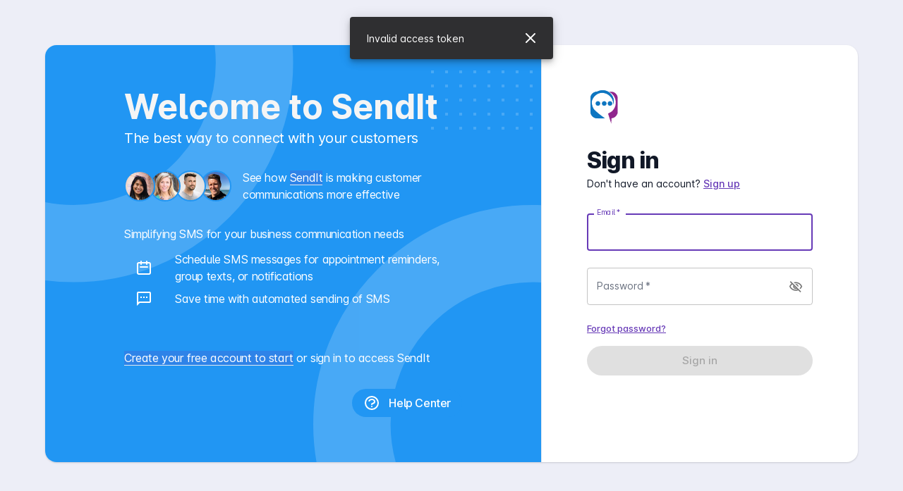

--- FILE ---
content_type: text/html
request_url: https://app.usesendit.com/register
body_size: 2374
content:
<!doctype html><html lang="en"><head><meta charset="utf-8"><meta name="description" content="SendIt Dashboard"><meta name="keywords" content="SendIt, Scheduler, Automated, SMS, RingCentral"><meta name="author" content="Senders Group"><meta name="viewport" content="width=device-width,initial-scale=1,shrink-to-fit=no"><meta name="theme-color" content="#000000"><base href="/"><link href="/assets/tailwind-base.css" rel="stylesheet"><link rel="manifest" href="/manifest.json"><link rel="shortcut icon" href="/favicon.ico"><link href="/assets/fonts/material-design-icons/MaterialIconsOutlined.css" rel="stylesheet"><link href="/assets/fonts/inter/inter.css" rel="stylesheet"><link href="/assets/fonts/meteocons/style.css" rel="stylesheet"><noscript id="emotion-insertion-point"></noscript><title>SendIt - Dashboard</title><style>body #fuse-splash-screen{display:flex;flex-direction:column;align-items:center;justify-content:center;position:fixed;top:0;left:0;right:0;bottom:0;background-color:#111827;color:#f9fafb;z-index:999999;pointer-events:none;opacity:1;visibility:visible;transition:opacity .4s cubic-bezier(.4, 0, .2, 1)}body #fuse-splash-screen img{width:120px;max-width:120px}#spinner{display:flex;align-items:center;justify-content:space-between;margin-top:40px;width:56px}#spinner>div{width:12px;height:12px;background-color:#1e96f7;border-radius:100%;display:inline-block;-webkit-animation:fuse-bouncedelay 1s infinite ease-in-out both;animation:fuse-bouncedelay 1s infinite ease-in-out both}#spinner .bounce1{-webkit-animation-delay:-.32s;animation-delay:-.32s}#spinner .bounce2{-webkit-animation-delay:-.16s;animation-delay:-.16s}@-webkit-keyframes fuse-bouncedelay{0%,100%,80%{-webkit-transform:scale(0)}40%{-webkit-transform:scale(1)}}@keyframes fuse-bouncedelay{0%,100%,80%{-webkit-transform:scale(0);transform:scale(0)}40%{-webkit-transform:scale(1);transform:scale(1)}}</style><script defer="defer" src="/static/js/main.b3156a12.js"></script><link href="/static/css/main.35da9572.css" rel="stylesheet"></head><body><noscript>You need to enable JavaScript to run this app.</noscript><div id="root" class="flex"><div id="fuse-splash-screen"><div class="logo"><img width="128" src="assets/images/logo/logo.svg" alt="logo"></div><div id="spinner"><div class="bounce1"></div><div class="bounce2"></div><div class="bounce3"></div></div></div></div></body></html>

--- FILE ---
content_type: text/css
request_url: https://app.usesendit.com/assets/tailwind-base.css
body_size: 8131
content:

/**
 * HEY HO
 */

/*! tailwindcss v3.0.24 | MIT License | https://tailwindcss.com
 */

/*
1. Prevent padding and border from affecting element width. (https://github.com/mozdevs/cssremedy/issues/4)
2. Allow adding a border to an element by just adding a border-width. (https://github.com/tailwindcss/tailwindcss/pull/116)
*/

*,
::before,
::after {
    box-sizing: border-box; /* 1 */
    border-width: 0; /* 2 */
    border-style: solid; /* 2 */
    border-color: #EEEEEE; /* 2 */
}

::before,
::after {
    --tw-content: '';
}

/*
1. Use a consistent sensible line-height in all browsers.
2. Prevent adjustments of font size after orientation changes in iOS.
3. Use a more readable tab size.
4. Use the user's configured `sans` font-family by default.
*/

html {
    line-height: 1.5; /* 1 */
    -webkit-text-size-adjust: 100%; /* 2 */ /* 3 */
    tab-size: 4; /* 3 */
    font-family: Inter var, Roboto, -apple-system, BlinkMacSystemFont, "Segoe UI", Roboto, "Helvetica Neue", Arial, "Noto Sans", sans-serif, "Apple Color Emoji", "Segoe UI Emoji", "Segoe UI Symbol", "Noto Color Emoji"; /* 4 */
}

/*
1. Remove the margin in all browsers.
2. Inherit line-height from `html` so users can set them as a class directly on the `html` element.
*/

body {
    margin: 0; /* 1 */
    line-height: inherit; /* 2 */
}

/*
1. Add the correct height in Firefox.
2. Correct the inheritance of border color in Firefox. (https://bugzilla.mozilla.org/show_bug.cgi?id=190655)
3. Ensure horizontal rules are visible by default.
*/

hr {
    height: 0; /* 1 */
    color: inherit; /* 2 */
    border-top-width: 1px; /* 3 */
}

/*
Add the correct text decoration in Chrome, Edge, and Safari.
*/

abbr:where([title]) {
    text-decoration: underline dotted;
}

/*
Remove the default font size and weight for headings.
*/

h1,
h2,
h3,
h4,
h5,
h6 {
    font-size: inherit;
    font-weight: inherit;
}

/*
Reset links to optimize for opt-in styling instead of opt-out.
*/

a {
    color: inherit;
    text-decoration: inherit;
}

/*
Add the correct font weight in Edge and Safari.
*/

b,
strong {
    font-weight: bolder;
}

/*
1. Use the user's configured `mono` font family by default.
2. Correct the odd `em` font sizing in all browsers.
*/

code,
kbd,
samp,
pre {
    font-family: ui-monospace, SFMono-Regular, Menlo, Monaco, Consolas, "Liberation Mono", "Courier New", monospace; /* 1 */
    font-size: 1em; /* 2 */
}

/*
Add the correct font size in all browsers.
*/

small {
    font-size: 80%;
}

/*
Prevent `sub` and `sup` elements from affecting the line height in all browsers.
*/

sub,
sup {
    font-size: 75%;
    line-height: 0;
    position: relative;
    vertical-align: baseline;
}

sub {
    bottom: -0.25em;
}

sup {
    top: -0.5em;
}

/*
1. Remove text indentation from table contents in Chrome and Safari. (https://bugs.chromium.org/p/chromium/issues/detail?id=999088, https://bugs.webkit.org/show_bug.cgi?id=201297)
2. Correct table border color inheritance in all Chrome and Safari. (https://bugs.chromium.org/p/chromium/issues/detail?id=935729, https://bugs.webkit.org/show_bug.cgi?id=195016)
3. Remove gaps between table borders by default.
*/

table {
    text-indent: 0; /* 1 */
    border-color: inherit; /* 2 */
    border-collapse: collapse; /* 3 */
}

/*
1. Change the font styles in all browsers.
2. Remove the margin in Firefox and Safari.
3. Remove default padding in all browsers.
*/

button,
input,
optgroup,
select,
textarea {
    font-family: inherit; /* 1 */
    font-size: 100%; /* 1 */
    line-height: inherit; /* 1 */
    color: inherit; /* 1 */
    margin: 0; /* 2 */
    padding: 0; /* 3 */
}

/*
Remove the inheritance of text transform in Edge and Firefox.
*/

button,
select {
    text-transform: none;
}

/*
1. Correct the inability to style clickable types in iOS and Safari.
2. Remove default button styles.
*/

button,
[type='button'],
[type='reset'],
[type='submit'] {
    -webkit-appearance: button; /* 1 */
    background-color: transparent; /* 2 */
    background-image: none; /* 2 */
}

/*
Use the modern Firefox focus style for all focusable elements.
*/

:-moz-focusring {
    outline: auto;
}

/*
Remove the additional `:invalid` styles in Firefox. (https://github.com/mozilla/gecko-dev/blob/2f9eacd9d3d995c937b4251a5557d95d494c9be1/layout/style/res/forms.css#L728-L737)
*/

:-moz-ui-invalid {
    box-shadow: none;
}

/*
Add the correct vertical alignment in Chrome and Firefox.
*/

progress {
    vertical-align: baseline;
}

/*
Correct the cursor style of increment and decrement buttons in Safari.
*/

::-webkit-inner-spin-button,
::-webkit-outer-spin-button {
    height: auto;
}

/*
1. Correct the odd appearance in Chrome and Safari.
2. Correct the outline style in Safari.
*/

[type='search'] {
    -webkit-appearance: textfield; /* 1 */
    outline-offset: -2px; /* 2 */
}

/*
Remove the inner padding in Chrome and Safari on macOS.
*/

::-webkit-search-decoration {
    -webkit-appearance: none;
}

/*
1. Correct the inability to style clickable types in iOS and Safari.
2. Change font properties to `inherit` in Safari.
*/

::-webkit-file-upload-button {
    -webkit-appearance: button; /* 1 */
    font: inherit; /* 2 */
}

/*
Add the correct display in Chrome and Safari.
*/

summary {
    display: list-item;
}

/*
Removes the default spacing and border for appropriate elements.
*/

blockquote,
dl,
dd,
h1,
h2,
h3,
h4,
h5,
h6,
hr,
figure,
p,
pre {
    margin: 0;
}

fieldset {
    margin: 0;
    padding: 0;
}

legend {
    padding: 0;
}

ol,
ul,
menu {
    list-style: none;
    margin: 0;
    padding: 0;
}

/*
Prevent resizing textareas horizontally by default.
*/

textarea {
    resize: vertical;
}

/*
1. Reset the default placeholder opacity in Firefox. (https://github.com/tailwindlabs/tailwindcss/issues/3300)
2. Set the default placeholder color to the user's configured gray 400 color.
*/

input::placeholder,
textarea::placeholder {
    opacity: 1; /* 1 */
    color: #BDBDBD; /* 2 */
}

/*
Set the default cursor for buttons.
*/

button,
[role="button"] {
    cursor: pointer;
}

/*
Make sure disabled buttons don't get the pointer cursor.
*/

:disabled {
    cursor: default;
}

/*
1. Make replaced elements `display: block` by default. (https://github.com/mozdevs/cssremedy/issues/14)
2. Add `vertical-align: middle` to align replaced elements more sensibly by default. (https://github.com/jensimmons/cssremedy/issues/14#issuecomment-634934210)
   This can trigger a poorly considered lint error in some tools but is included by design.
*/

img,
svg,
video,
canvas,
audio,
iframe,
embed,
object {
    display: block; /* 1 */
    vertical-align: middle; /* 2 */
}

/*
Constrain images and videos to the parent width and preserve their intrinsic aspect ratio. (https://github.com/mozdevs/cssremedy/issues/14)
*/

img,
video {
    max-width: 100%;
    height: auto;
}

/*
Ensure the default browser behavior of the `hidden` attribute.
*/

[hidden] {
    display: none;
}

*, ::before, ::after {
    --tw-translate-x: 0;
    --tw-translate-y: 0;
    --tw-rotate: 0;
    --tw-skew-x: 0;
    --tw-skew-y: 0;
    --tw-scale-x: 1;
    --tw-scale-y: 1;
    --tw-pan-x: '';
    --tw-pan-y: '';
    --tw-pinch-zoom: '';
    --tw-scroll-snap-strictness: proximity;
    --tw-ordinal: '';
    --tw-slashed-zero: '';
    --tw-numeric-figure: '';
    --tw-numeric-spacing: '';
    --tw-numeric-fraction: '';
    --tw-ring-inset: '';
    --tw-ring-offset-width: 0px;
    --tw-ring-offset-color: #fff;
    --tw-ring-color: rgb(33 150 243 / 0.5);
    --tw-ring-offset-shadow: 0 0 #0000;
    --tw-ring-shadow: 0 0 #0000;
    --tw-shadow: 0 0 #0000;
    --tw-shadow-colored: 0 0 #0000;
    --tw-blur: '';
    --tw-brightness: '';
    --tw-contrast: '';
    --tw-grayscale: '';
    --tw-hue-rotate: '';
    --tw-invert: '';
    --tw-saturate: '';
    --tw-sepia: '';
    --tw-drop-shadow: '';
    --tw-backdrop-blur: '';
    --tw-backdrop-brightness: '';
    --tw-backdrop-contrast: '';
    --tw-backdrop-grayscale: '';
    --tw-backdrop-hue-rotate: '';
    --tw-backdrop-invert: '';
    --tw-backdrop-opacity: '';
    --tw-backdrop-saturate: '';
    --tw-backdrop-sepia: '';
}


--- FILE ---
content_type: text/css
request_url: https://app.usesendit.com/static/css/main.35da9572.css
body_size: 43850
content:
*{-webkit-tap-highlight-color:transparent;text-rendering:optimizeLegibility;-o-text-rendering:optimizeLegibility;-ms-text-rendering:optimizeLegibility;-moz-text-rendering:optimizeLegibility;-webkit-text-rendering:optimizeLegibility}* :focus{outline:none!important}html{background-color:#121212;font-family:Inter var,Roboto,Helvetica Neue,Arial,sans-serif;font-size:62.5%}body{font-feature-settings:"salt";font-size:14px;line-height:1.4;overflow-x:hidden}body,html{-webkit-font-smoothing:auto;-moz-osx-font-smoothing:auto;flex-direction:column;margin:0;min-height:100%;position:relative}#root,body,html{display:flex;flex:1 1 auto;width:100%}#root{height:100%}.h1,h1{font-size:24px}.h2,h2{font-size:20px}.h3,h3{font-size:16px}.h4,h4{font-size:15px}.h5,h5{font-size:13px}.h6,h6{font-size:12px}.ps>.ps__rail-x,.ps>.ps__rail-y{z-index:99}a[role=button]{text-decoration:none}.MuiModal-root,[role=tooltip]{z-index:9999}.MuiAutocomplete-popper{z-index:10000}@media only screen and (min-width:992px){::-webkit-scrollbar{background-color:#0000;height:8px;width:8px}::-webkit-scrollbar:hover{background-color:#0000000f;height:8px;width:8px}::-webkit-scrollbar-thumb{border:2px solid #0000;border-radius:20px}::-webkit-scrollbar-thumb:active{border-radius:20px}}form label{z-index:99}body.no-animate *,body.no-animate :after,body.no-animate :before{animation:none!important;transition:none!important}button:focus{outline:none}input:-webkit-autofill,input:-webkit-autofill:active,input:-webkit-autofill:focus,input:-webkit-autofill:hover{transitionDelay:9999s;transitionProperty:background-color,color}:focus{outline-color:#0000}.fc-scrollgrid-section-liquid{height:1px!important}@media{.page-break-after,.page-break-before{display:none}}@media print{body,html{background:none;height:auto!important;overflow:visible!important;overflow:initial!important}.page-break-after{display:block;page-break-after:always;position:relative}.page-break-before{display:block;page-break-before:always;position:relative}#fuse-footer,#fuse-layout .ps>.ps__rail-x,#fuse-layout .ps>.ps__rail-y,#fuse-navbar,#fuse-settings-presets,#fuse-toolbar{display:none!important}#fuse-layout .ps{overflow:visible!important}}.table-responsive{-webkit-overflow-scrolling:touch;-ms-overflow-style:-ms-autohiding-scrollbar;display:block;overflow-x:auto;width:100%}table.simple{border:none;border-spacing:0;text-align:left;width:100%}table.simple thead tr th{border-bottom:1px solid #0000001f;font-weight:500;padding:16px 8px;white-space:nowrap}table.simple thead tr th:first-child{padding-left:24px}table.simple thead tr th:last-child{padding-right:24px}table.simple tbody tr td{border-bottom:1px solid #0000001f;padding:12px 8px}table.simple tbody tr td:first-child{padding-left:24px}table.simple tbody tr td:last-child{padding-right:24px}table.simple tbody tr:last-child td{border-bottom:none}table.simple.clickable tbody tr{cursor:pointer}table.simple.clickable tbody tr:hover{background:#00000008}table.simple.borderless,table.simple.borderless tbody tr td,table.simple.borderless thead tr th{border:none}code[class*=language-],pre[class*=language-]{word-wrap:break-word;background:#263238;color:#c3cee3;font-family:Roboto Mono,Liberation Mono,Menlo,Courier,monospace;font-size:1em;-webkit-hyphens:none;hyphens:none;line-height:1.5;tab-size:4;text-align:left;white-space:pre-wrap;word-break:break-all}code[class*=language-] ::selection,code[class*=language-]::selection,pre[class*=language-] ::selection,pre[class*=language-]::selection{background:#000}:not(pre)>code[class*=language-]{border-radius:.2em;padding:.1em;white-space:normal}pre[class*=language-]{border-radius:4px;overflow:auto;padding:12px;position:relative}.language-css>code,.language-sass>code,.language-scss>code{color:#fd9170}[class*=language-] .namespace{opacity:.7}.token.plain-text{color:#c3cee3}.token.atrule{color:#c792ea}.token.attr-name{color:#ffcb6b}.token.attr-value,.token.attribute{color:#c3e88d}.token.boolean{color:#c792ea}.token.builtin{color:#ffcb6b}.token.cdata,.token.char{color:#80cbc4}.token.class{color:#ffcb6b}.token.class-name{color:#82aaff}.token.color{color:#f2ff00}.token.comment{color:#546e7a}.token.constant{color:#c792ea}.token.deleted{color:#f07178}.token.doctype{color:#546e7a}.token.entity{color:#f07178}.token.function{color:#c792ea}.token.hexcode{color:#f2ff00}.token.id,.token.important{color:#c792ea;font-weight:700}.token.inserted{color:#80cbc4}.token.keyword{color:#c792ea;font-style:italic}.token.number{color:#fd9170}.token.operator{color:#89ddff}.token.prolog{color:#546e7a}.token.property{color:#80cbc4}.token.pseudo-class,.token.pseudo-element{color:#c3e88d}.token.punctuation{color:#89ddff}.token.regex{color:#f2ff00}.token.selector{color:#f07178}.token.string{color:#c3e88d}.token.symbol{color:#c792ea}.token.tag,.token.unit{color:#f07178}.token.url{color:#fd9170}.token.variable{color:#f07178}.container{width:100%}@media (min-width:600px){.container{max-width:600px}}@media (min-width:960px){.container{max-width:960px}}@media (min-width:1280px){.container{max-width:1280px}}@media (min-width:1920px){.container{max-width:1920px}}.prose{color:var(--tw-prose-body);max-width:65ch}.prose :where(p):not(:where([class~=not-prose] *)){margin-bottom:1.25em;margin-top:1.25em}.prose :where([class~=lead]):not(:where([class~=not-prose] *)){color:var(--tw-prose-lead);font-size:1.25em;line-height:1.6;margin-bottom:1.2em;margin-top:1.2em}.prose :where(a):not(:where([class~=not-prose] *)){color:var(--tw-prose-links);font-weight:500;text-decoration:underline}.prose :where(strong):not(:where([class~=not-prose] *)){color:var(--tw-prose-bold);font-weight:600}.prose :where(a strong):not(:where([class~=not-prose] *)){color:inherit}.prose :where(blockquote strong):not(:where([class~=not-prose] *)){color:inherit}.prose :where(thead th strong):not(:where([class~=not-prose] *)){color:inherit}.prose :where(ol):not(:where([class~=not-prose] *)){list-style-type:decimal;margin-bottom:1.25em;margin-top:1.25em;padding-left:1.625em}.prose :where(ol[type=A]):not(:where([class~=not-prose] *)){list-style-type:upper-alpha}.prose :where(ol[type=a]):not(:where([class~=not-prose] *)){list-style-type:lower-alpha}.prose :where(ol[type=A s]):not(:where([class~=not-prose] *)){list-style-type:upper-alpha}.prose :where(ol[type=a s]):not(:where([class~=not-prose] *)){list-style-type:lower-alpha}.prose :where(ol[type=I]):not(:where([class~=not-prose] *)){list-style-type:upper-roman}.prose :where(ol[type=i]):not(:where([class~=not-prose] *)){list-style-type:lower-roman}.prose :where(ol[type=I s]):not(:where([class~=not-prose] *)){list-style-type:upper-roman}.prose :where(ol[type=i s]):not(:where([class~=not-prose] *)){list-style-type:lower-roman}.prose :where(ol[type="1"]):not(:where([class~=not-prose] *)){list-style-type:decimal}.prose :where(ul):not(:where([class~=not-prose] *)){list-style-type:disc;margin-bottom:1.25em;margin-top:1.25em;padding-left:1.625em}.prose :where(ol>li):not(:where([class~=not-prose] *))::marker{color:var(--tw-prose-counters);font-weight:400}.prose :where(ul>li):not(:where([class~=not-prose] *))::marker{color:var(--tw-prose-bullets)}.prose :where(hr):not(:where([class~=not-prose] *)){border-color:var(--tw-prose-hr);border-top-width:1px;margin-bottom:3em;margin-top:3em}.prose :where(blockquote):not(:where([class~=not-prose] *)){border-left-color:var(--tw-prose-quote-borders);border-left-width:.25rem;color:var(--tw-prose-quotes);font-style:italic;font-weight:500;margin-bottom:1.6em;margin-top:1.6em;padding-left:1em;quotes:"\201C""\201D""\2018""\2019"}.prose :where(blockquote p:first-of-type):not(:where([class~=not-prose] *)):before{content:open-quote}.prose :where(blockquote p:last-of-type):not(:where([class~=not-prose] *)):after{content:close-quote}.prose :where(h1):not(:where([class~=not-prose] *)){color:var(--tw-prose-headings);font-size:2.25em;font-weight:800;line-height:1.1111111;margin-bottom:.8888889em;margin-top:0}.prose :where(h1 strong):not(:where([class~=not-prose] *)){color:inherit;font-weight:900}.prose :where(h2):not(:where([class~=not-prose] *)){color:var(--tw-prose-headings);font-size:1.5em;font-weight:700;line-height:1.3333333;margin-bottom:1em;margin-top:2em}.prose :where(h2 strong):not(:where([class~=not-prose] *)){color:inherit;font-weight:800}.prose :where(h3):not(:where([class~=not-prose] *)){color:var(--tw-prose-headings);font-size:1.25em;font-weight:600;line-height:1.6;margin-bottom:.6em;margin-top:1.6em}.prose :where(h3 strong):not(:where([class~=not-prose] *)){color:inherit;font-weight:700}.prose :where(h4):not(:where([class~=not-prose] *)){color:var(--tw-prose-headings);font-weight:600;line-height:1.5;margin-bottom:.5em;margin-top:1.5em}.prose :where(h4 strong):not(:where([class~=not-prose] *)){color:inherit;font-weight:700}.prose :where(img):not(:where([class~=not-prose] *)){margin-bottom:2em;margin-top:2em}.prose :where(figure>*):not(:where([class~=not-prose] *)){margin-bottom:0;margin-top:0}.prose :where(figcaption):not(:where([class~=not-prose] *)){color:var(--tw-prose-captions);font-size:.875em;line-height:1.4285714;margin-top:.8571429em}.prose :where(code):not(:where([class~=not-prose] *)){color:var(--tw-prose-code);font-size:.875em;font-weight:600}.prose :where(code):not(:where([class~=not-prose] *)):before{content:"`"}.prose :where(code):not(:where([class~=not-prose] *)):after{content:"`"}.prose :where(a code):not(:where([class~=not-prose] *)){color:inherit}.prose :where(h1 code):not(:where([class~=not-prose] *)){color:inherit}.prose :where(h2 code):not(:where([class~=not-prose] *)){color:inherit;font-size:.875em}.prose :where(h3 code):not(:where([class~=not-prose] *)){color:inherit;font-size:.9em}.prose :where(h4 code):not(:where([class~=not-prose] *)){color:inherit}.prose :where(blockquote code):not(:where([class~=not-prose] *)){color:inherit}.prose :where(thead th code):not(:where([class~=not-prose] *)){color:inherit}.prose :where(pre):not(:where([class~=not-prose] *)){background-color:var(--tw-prose-pre-bg);border-radius:.375rem;color:var(--tw-prose-pre-code);font-size:.875em;font-weight:400;line-height:1.7142857;margin-bottom:1.7142857em;margin-top:1.7142857em;overflow-x:auto;padding:.8571429em 1.1428571em}.prose :where(pre code):not(:where([class~=not-prose] *)){background-color:initial;border-radius:0;border-width:0;color:inherit;font-family:inherit;font-size:inherit;font-weight:inherit;line-height:inherit;padding:0}.prose :where(pre code):not(:where([class~=not-prose] *)):before{content:none}.prose :where(pre code):not(:where([class~=not-prose] *)):after{content:none}.prose :where(table):not(:where([class~=not-prose] *)){font-size:.875em;line-height:1.7142857;margin-bottom:2em;margin-top:2em;table-layout:auto;text-align:left;width:100%}.prose :where(thead):not(:where([class~=not-prose] *)){border-bottom-color:var(--tw-prose-th-borders);border-bottom-width:1px}.prose :where(thead th):not(:where([class~=not-prose] *)){color:var(--tw-prose-headings);font-weight:600;padding-bottom:.5714286em;padding-left:.5714286em;padding-right:.5714286em;vertical-align:bottom}.prose :where(tbody tr):not(:where([class~=not-prose] *)){border-bottom-color:var(--tw-prose-td-borders);border-bottom-width:1px}.prose :where(tbody tr:last-child):not(:where([class~=not-prose] *)){border-bottom-width:0}.prose :where(tbody td):not(:where([class~=not-prose] *)){vertical-align:initial}.prose :where(tfoot):not(:where([class~=not-prose] *)){border-top-color:var(--tw-prose-th-borders);border-top-width:1px}.prose :where(tfoot td):not(:where([class~=not-prose] *)){vertical-align:top}.prose{--tw-prose-body:#374151;--tw-prose-headings:#111827;--tw-prose-lead:#4b5563;--tw-prose-links:#111827;--tw-prose-bold:#111827;--tw-prose-counters:#6b7280;--tw-prose-bullets:#d1d5db;--tw-prose-hr:#e5e7eb;--tw-prose-quotes:#111827;--tw-prose-quote-borders:#e5e7eb;--tw-prose-captions:#6b7280;--tw-prose-code:#111827;--tw-prose-pre-code:#e5e7eb;--tw-prose-pre-bg:#1f2937;--tw-prose-th-borders:#d1d5db;--tw-prose-td-borders:#e5e7eb;--tw-prose-invert-body:#d1d5db;--tw-prose-invert-headings:#fff;--tw-prose-invert-lead:#9ca3af;--tw-prose-invert-links:#fff;--tw-prose-invert-bold:#fff;--tw-prose-invert-counters:#9ca3af;--tw-prose-invert-bullets:#4b5563;--tw-prose-invert-hr:#374151;--tw-prose-invert-quotes:#f3f4f6;--tw-prose-invert-quote-borders:#374151;--tw-prose-invert-captions:#9ca3af;--tw-prose-invert-code:#fff;--tw-prose-invert-pre-code:#d1d5db;--tw-prose-invert-pre-bg:#00000080;--tw-prose-invert-th-borders:#4b5563;--tw-prose-invert-td-borders:#374151;font-size:1.4rem;line-height:1.75}.prose :where(video):not(:where([class~=not-prose] *)){margin-bottom:2em;margin-top:2em}.prose :where(figure):not(:where([class~=not-prose] *)){margin-bottom:2em;margin-top:2em}.prose :where(li):not(:where([class~=not-prose] *)){margin-bottom:.5em;margin-top:.5em}.prose :where(ol>li):not(:where([class~=not-prose] *)){padding-left:.375em}.prose :where(ul>li):not(:where([class~=not-prose] *)){padding-left:.375em}.prose :where(.prose>ul>li p):not(:where([class~=not-prose] *)){margin-bottom:.75em;margin-top:.75em}.prose :where(.prose>ul>li>:first-child):not(:where([class~=not-prose] *)){margin-top:1.25em}.prose :where(.prose>ul>li>:last-child):not(:where([class~=not-prose] *)){margin-bottom:1.25em}.prose :where(.prose>ol>li>:first-child):not(:where([class~=not-prose] *)){margin-top:1.25em}.prose :where(.prose>ol>li>:last-child):not(:where([class~=not-prose] *)){margin-bottom:1.25em}.prose :where(ul ul,ul ol,ol ul,ol ol):not(:where([class~=not-prose] *)){margin-bottom:.75em;margin-top:.75em}.prose :where(hr+*):not(:where([class~=not-prose] *)){margin-top:0}.prose :where(h2+*):not(:where([class~=not-prose] *)){margin-top:0}.prose :where(h3+*):not(:where([class~=not-prose] *)){margin-top:0}.prose :where(h4+*):not(:where([class~=not-prose] *)){margin-top:0}.prose :where(thead th:first-child):not(:where([class~=not-prose] *)){padding-left:0}.prose :where(thead th:last-child):not(:where([class~=not-prose] *)){padding-right:0}.prose :where(tbody td,tfoot td):not(:where([class~=not-prose] *)){padding:.5714286em}.prose :where(tbody td:first-child,tfoot td:first-child):not(:where([class~=not-prose] *)){padding-left:0}.prose :where(tbody td:last-child,tfoot td:last-child):not(:where([class~=not-prose] *)){padding-right:0}.prose :where(.prose>:first-child):not(:where([class~=not-prose] *)){margin-top:0}.prose :where(.prose>:last-child):not(:where([class~=not-prose] *)){margin-bottom:0}.dark .dark\:prose-invert{--tw-prose-body:var(--tw-prose-invert-body);--tw-prose-headings:var(--tw-prose-invert-headings);--tw-prose-lead:var(--tw-prose-invert-lead);--tw-prose-links:var(--tw-prose-invert-links);--tw-prose-bold:var(--tw-prose-invert-bold);--tw-prose-counters:var(--tw-prose-invert-counters);--tw-prose-bullets:var(--tw-prose-invert-bullets);--tw-prose-hr:var(--tw-prose-invert-hr);--tw-prose-quotes:var(--tw-prose-invert-quotes);--tw-prose-quote-borders:var(--tw-prose-invert-quote-borders);--tw-prose-captions:var(--tw-prose-invert-captions);--tw-prose-code:var(--tw-prose-invert-code);--tw-prose-pre-code:var(--tw-prose-invert-pre-code);--tw-prose-pre-bg:var(--tw-prose-invert-pre-bg);--tw-prose-th-borders:var(--tw-prose-invert-th-borders);--tw-prose-td-borders:var(--tw-prose-invert-td-borders)}.pointer-events-none{pointer-events:none}.pointer-events-auto{pointer-events:auto}.visible{visibility:visible}.invisible{visibility:hidden}.static{position:static}.fixed{position:fixed}.absolute{position:absolute}.relative{position:relative}.sticky{position:sticky}.inset-0{bottom:0;top:0}.inset-0,.inset-x-0{left:0;right:0}.bottom-0{bottom:0}.right-0{right:0}.top-0{top:0}.left-0{left:0}.-top-64{top:-6.4rem}.-right-64{right:-6.4rem}.-top-16{top:-1.6rem}.z-99{z-index:99}.z-9999{z-index:9999}.z-10{z-index:10}.z-50{z-index:50}.z-40{z-index:40}.z-20{z-index:20}.z-999{z-index:999}.order-first{order:-9999}.col-span-1{grid-column:span 1/span 1}.col-span-2{grid-column:span 2/span 2}.m-8{margin:.8rem}.m-0{margin:0}.m-32{margin:3.2rem}.m-16{margin:1.6rem}.m-10{margin:1rem}.m-4{margin:.4rem}.-m-24{margin:-2.4rem}.m-auto{margin:auto}.m-24{margin:2.4rem}.mx-8{margin-left:.8rem;margin-right:.8rem}.my-16{margin-bottom:1.6rem;margin-top:1.6rem}.my-8{margin-bottom:.8rem;margin-top:.8rem}.-mx-8{margin-left:-.8rem;margin-right:-.8rem}.mx-auto{margin-left:auto;margin-right:auto}.mx-12{margin-left:1.2rem;margin-right:1.2rem}.mx-4{margin-left:.4rem;margin-right:.4rem}.my-32{margin-bottom:3.2rem;margin-top:3.2rem}.mx-16{margin-left:1.6rem;margin-right:1.6rem}.mx-32{margin-left:3.2rem;margin-right:3.2rem}.mx-56{margin-left:5.6rem;margin-right:5.6rem}.-mx-4{margin-left:-.4rem;margin-right:-.4rem}.mx-10{margin-left:1rem;margin-right:1rem}.mx-48{margin-left:4.8rem;margin-right:4.8rem}.my-24{margin-bottom:2.4rem;margin-top:2.4rem}.mx-0{margin-left:0;margin-right:0}.mx-24{margin-left:2.4rem;margin-right:2.4rem}.-mx-12{margin-left:-1.2rem;margin-right:-1.2rem}.my-12{margin-bottom:1.2rem;margin-top:1.2rem}.my-28{margin-bottom:2.8rem;margin-top:2.8rem}.my-48{margin-bottom:4.8rem;margin-top:4.8rem}.mx-28{margin-left:2.8rem;margin-right:2.8rem}.mb-52{margin-bottom:5.2rem}.mr-8{margin-right:.8rem}.mb-4{margin-bottom:.4rem}.-mb-16{margin-bottom:-1.6rem}.mt-0{margin-top:0}.mb-24{margin-bottom:2.4rem}.mb-8{margin-bottom:.8rem}.-mb-10{margin-bottom:-1rem}.mr-4{margin-right:.4rem}.-mt-24{margin-top:-2.4rem}.mt-12{margin-top:1.2rem}.mt-32{margin-top:3.2rem}.mt-16{margin-top:1.6rem}.mb-16{margin-bottom:1.6rem}.mt-24{margin-top:2.4rem}.ml-4{margin-left:.4rem}.mt-2{margin-top:.2rem}.mt-4{margin-top:.4rem}.ml-8{margin-left:.8rem}.mt-8{margin-top:.8rem}.mb-28{margin-bottom:2.8rem}.ml-16{margin-left:1.6rem}.mt-48{margin-top:4.8rem}.mb-32{margin-bottom:3.2rem}.mr-12{margin-right:1.2rem}.mt-20{margin-top:2rem}.-mt-48{margin-top:-4.8rem}.mb-12{margin-bottom:1.2rem}.ml-2{margin-left:.2rem}.mb-48{margin-bottom:4.8rem}.mb-10{margin-bottom:1rem}.mt-96{margin-top:9.6rem}.-mb-24{margin-bottom:-2.4rem}.mb-36{margin-bottom:3.6rem}.mb-0{margin-bottom:0}.mr-1{margin-right:.1rem}.mb-1{margin-bottom:.1rem}.mt-40{margin-top:4rem}.mr-16{margin-right:1.6rem}.mb-5{margin-bottom:.5rem}.mr-10{margin-right:1rem}.-mt-64{margin-top:-6.4rem}.ml-auto{margin-left:auto}.ml-24{margin-left:2.4rem}.ml-10{margin-left:1rem}.mt-10{margin-top:1rem}.-mt-8{margin-top:-.8rem}.ml-12{margin-left:1.2rem}.mt-72{margin-top:7.2rem}.-ml-4{margin-left:-.4rem}.block{display:block}.inline-block{display:inline-block}.inline{display:inline}.flex{display:flex}.inline-flex{display:inline-flex}.table{display:table}.grid{display:grid}.contents{display:contents}.hidden{display:none}.h-full{height:100%}.h-40{height:4rem}.h-48{height:4.8rem}.h-8{height:.8rem}.h-56{height:5.6rem}.h-20{height:2rem}.h-96{height:9.6rem}.h-32{height:3.2rem}.h-80{height:8rem}.h-4{height:.4rem}.h-12{height:1.2rem}.h-28{height:2.8rem}.h-64{height:6.4rem}.h-72{height:7.2rem}.h-128{height:12.8rem}.h-px{height:1px}.h-auto{height:auto}.h-16{height:1.6rem}.h-160{height:16rem}.h-24{height:2.4rem}.h-44{height:4.4rem}.h-min{height:min-content}.h-screen{height:100vh}.max-h-full{max-height:100%}.max-h-64{max-height:6.4rem}.max-h-none{max-height:none}.max-h-min{max-height:min-content}.min-h-full{min-height:100%}.min-h-0{min-height:0}.min-h-40{min-height:4rem}.min-h-48{min-height:4.8rem}.min-h-64{min-height:6.4rem}.min-h-px{min-height:1px}.min-h-auto{min-height:auto}.min-h-32{min-height:3.2rem}.w-full{width:100%}.w-48{width:4.8rem}.w-24{width:2.4rem}.w-40{width:4rem}.w-1\/4{width:25%}.w-128{width:12.8rem}.w-20{width:2rem}.w-1\/2{width:50%}.w-320{width:32rem}.w-64{width:6.4rem}.w-32{width:3.2rem}.w-96{width:9.6rem}.w-200{width:20rem}.w-400{width:40rem}.w-4{width:.4rem}.w-12{width:1.2rem}.w-52{width:5.2rem}.w-256{width:25.6rem}.w-224{width:22.4rem}.w-xl{width:96rem}.w-160{width:16rem}.w-px{width:1px}.w-16{width:1.6rem}.w-auto{width:auto}.w-480{width:48rem}.w-44{width:4.4rem}.min-w-64{min-width:6.4rem}.min-w-40{min-width:4rem}.min-w-256{min-width:25.6rem}.min-w-0{min-width:0}.min-w-20{min-width:2rem}.min-w-xl{min-width:96rem}.min-w-16{min-width:1.6rem}.min-w-full{min-width:100%}.max-w-full{max-width:100%}.max-w-320{max-width:32rem}.max-w-2xl{max-width:65.6rem}.max-w-5xl{max-width:102.4rem}.max-w-384{max-width:38.4rem}.max-w-3xl{max-width:76.8rem}.max-w-64{max-width:6.4rem}.max-w-sm{max-width:48rem}.max-w-7xl{max-width:128rem}.max-w-xl{max-width:96rem}.max-w-4xl{max-width:89.6rem}.max-w-none{max-width:none}.flex-1{flex:1 1}.flex-auto{flex:1 1 auto}.flex-shrink,.shrink{flex-shrink:1}.shrink-0{flex-shrink:0}.grow-0{flex-grow:0}.grow{flex-grow:1}.table-auto{table-layout:auto}.rotate-90{--tw-rotate:90deg}.rotate-90,.transform{transform:translate(var(--tw-translate-x),var(--tw-translate-y)) rotate(var(--tw-rotate)) skewX(var(--tw-skew-x)) skewY(var(--tw-skew-y)) scaleX(var(--tw-scale-x)) scaleY(var(--tw-scale-y))}.cursor-pointer{cursor:pointer}.cursor-default{cursor:default}.grid-flow-row{grid-auto-flow:row}.grid-cols-1{grid-template-columns:repeat(1,minmax(0,1fr))}.grid-cols-3{grid-template-columns:repeat(3,minmax(0,1fr))}.flex-row{flex-direction:row}.flex-col{flex-direction:column}.flex-wrap{flex-wrap:wrap}.items-start{align-items:flex-start}.items-end{align-items:flex-end}.items-center{align-items:center}.items-baseline{align-items:baseline}.justify-end{justify-content:flex-end}.justify-center{justify-content:center}.justify-between{justify-content:space-between}.justify-items-end{justify-items:end}.gap-24{gap:2.4rem}.gap-y-10{row-gap:1rem}.gap-y-6{row-gap:.6rem}.gap-x-24{column-gap:2.4rem}.gap-y-48{row-gap:4.8rem}.gap-y-32{row-gap:3.2rem}.space-y-8>:not([hidden])~:not([hidden]){--tw-space-y-reverse:0;margin-bottom:calc(.8rem*var(--tw-space-y-reverse));margin-top:calc(.8rem*(1 - var(--tw-space-y-reverse)))}.space-x-16>:not([hidden])~:not([hidden]){--tw-space-x-reverse:0;margin-left:calc(1.6rem*(1 - var(--tw-space-x-reverse)));margin-right:calc(1.6rem*var(--tw-space-x-reverse))}.space-y-1>:not([hidden])~:not([hidden]){--tw-space-y-reverse:0;margin-bottom:calc(.1rem*var(--tw-space-y-reverse));margin-top:calc(.1rem*(1 - var(--tw-space-y-reverse)))}.space-x-8>:not([hidden])~:not([hidden]){--tw-space-x-reverse:0;margin-left:calc(.8rem*(1 - var(--tw-space-x-reverse)));margin-right:calc(.8rem*var(--tw-space-x-reverse))}.space-x-12>:not([hidden])~:not([hidden]){--tw-space-x-reverse:0;margin-left:calc(1.2rem*(1 - var(--tw-space-x-reverse)));margin-right:calc(1.2rem*var(--tw-space-x-reverse))}.space-y-16>:not([hidden])~:not([hidden]){--tw-space-y-reverse:0;margin-bottom:calc(1.6rem*var(--tw-space-y-reverse));margin-top:calc(1.6rem*(1 - var(--tw-space-y-reverse)))}.space-y-32>:not([hidden])~:not([hidden]){--tw-space-y-reverse:0;margin-bottom:calc(3.2rem*var(--tw-space-y-reverse));margin-top:calc(3.2rem*(1 - var(--tw-space-y-reverse)))}.space-y-4>:not([hidden])~:not([hidden]){--tw-space-y-reverse:0;margin-bottom:calc(.4rem*var(--tw-space-y-reverse));margin-top:calc(.4rem*(1 - var(--tw-space-y-reverse)))}.space-x-7>:not([hidden])~:not([hidden]){--tw-space-x-reverse:0;margin-left:calc(.7rem*(1 - var(--tw-space-x-reverse)));margin-right:calc(.7rem*var(--tw-space-x-reverse))}.divide-y>:not([hidden])~:not([hidden]){--tw-divide-y-reverse:0;border-bottom-width:calc(1px*var(--tw-divide-y-reverse));border-top-width:calc(1px*(1 - var(--tw-divide-y-reverse)))}.self-start{align-self:flex-start}.overflow-auto{overflow:auto}.overflow-hidden{overflow:hidden}.overflow-scroll{overflow:scroll}.overflow-x-auto{overflow-x:auto}.overflow-y-auto{overflow-y:auto}.overflow-x-hidden{overflow-x:hidden}.overscroll-contain{overscroll-behavior:contain}.truncate{overflow:hidden;text-overflow:ellipsis}.truncate,.whitespace-nowrap{white-space:nowrap}.whitespace-pre-wrap{white-space:pre-wrap}.rounded,.rounded-4{border-radius:.4rem}.rounded-6{border-radius:.6rem}.rounded-8,.rounded-lg{border-radius:.8rem}.rounded-full{border-radius:9999px}.rounded-0{border-radius:0}.rounded-md{border-radius:.6rem}.rounded-sm{border-radius:.2rem}.rounded-20{border-radius:2rem}.rounded-none{border-radius:0}.rounded-24{border-radius:2.4rem}.rounded-16,.rounded-2xl{border-radius:1.6rem}.rounded-t-16{border-top-left-radius:1.6rem;border-top-right-radius:1.6rem}.border,.border-1{border-width:1px}.border-0{border-width:0}.border-4{border-width:4px}.border-2{border-width:2px}.border-b-1{border-bottom-width:1px}.border-l{border-left-width:1px}.border-t{border-top-width:1px}.border-b{border-bottom-width:1px}.border-t-1{border-top-width:1px}.border-dashed{border-style:dashed}.border-gray-300{--tw-border-opacity:1;border-color:rgb(224 224 224/var(--tw-border-opacity))}.bg-transparent{background-color:initial}.bg-green-700{--tw-bg-opacity:1;background-color:rgb(56 142 60/var(--tw-bg-opacity))}.bg-gray-700{--tw-bg-opacity:1;background-color:rgb(97 97 97/var(--tw-bg-opacity))}.bg-red-700{--tw-bg-opacity:1;background-color:rgb(211 47 47/var(--tw-bg-opacity))}.bg-green-600{--tw-bg-opacity:1;background-color:rgb(67 160 71/var(--tw-bg-opacity))}.bg-blue-700{--tw-bg-opacity:1;background-color:rgb(25 118 210/var(--tw-bg-opacity))}.bg-red-600{--tw-bg-opacity:1;background-color:rgb(229 57 53/var(--tw-bg-opacity))}.bg-orange-600{--tw-bg-opacity:1;background-color:rgb(251 140 0/var(--tw-bg-opacity))}.bg-red-100{--tw-bg-opacity:1;background-color:rgb(255 205 210/var(--tw-bg-opacity))}.bg-green-50{--tw-bg-opacity:1;background-color:rgb(232 245 233/var(--tw-bg-opacity))}.bg-black{--tw-bg-opacity:1;background-color:rgb(34 41 47/var(--tw-bg-opacity))}.bg-white{--tw-bg-opacity:1;background-color:rgb(255 255 255/var(--tw-bg-opacity))}.bg-grey-50{--tw-bg-opacity:1;background-color:rgb(250 250 250/var(--tw-bg-opacity))}.bg-opacity-50{--tw-bg-opacity:0.5}.fill-current{fill:currentColor}.object-cover{object-fit:cover}.object-center{object-position:center}.p-24{padding:2.4rem}.p-12{padding:1.2rem}.p-0{padding:0}.p-16{padding:1.6rem}.p-8{padding:.8rem}.p-64{padding:6.4rem}.p-48{padding:4.8rem}.p-32{padding:3.2rem}.p-4{padding:.4rem}.p-20{padding:2rem}.p-88{padding:8.8rem}.p-2{padding:.2rem}.py-16{padding-bottom:1.6rem;padding-top:1.6rem}.px-12{padding-left:1.2rem;padding-right:1.2rem}.py-0{padding-bottom:0;padding-top:0}.px-16{padding-left:1.6rem;padding-right:1.6rem}.py-12{padding-bottom:1.2rem;padding-top:1.2rem}.px-8{padding-left:.8rem;padding-right:.8rem}.py-8{padding-bottom:.8rem;padding-top:.8rem}.py-32{padding-bottom:3.2rem;padding-top:3.2rem}.px-24{padding-left:2.4rem;padding-right:2.4rem}.py-4{padding-bottom:.4rem;padding-top:.4rem}.px-4{padding-left:.4rem;padding-right:.4rem}.px-0{padding-left:0;padding-right:0}.px-6{padding-left:.6rem;padding-right:.6rem}.px-32{padding-left:3.2rem;padding-right:3.2rem}.py-2{padding-bottom:.2rem;padding-top:.2rem}.px-20{padding-left:2rem;padding-right:2rem}.py-48{padding-bottom:4.8rem;padding-top:4.8rem}.py-10{padding-bottom:1rem;padding-top:1rem}.px-10{padding-left:1rem;padding-right:1rem}.py-40{padding-bottom:4rem;padding-top:4rem}.py-14{padding-bottom:1.4rem;padding-top:1.4rem}.pl-24{padding-left:2.4rem}.pl-40{padding-left:4rem}.pl-56{padding-left:5.6rem}.pl-72{padding-left:7.2rem}.pl-80{padding-left:8rem}.pb-12{padding-bottom:1.2rem}.pb-16{padding-bottom:1.6rem}.pt-8{padding-top:.8rem}.pb-8{padding-bottom:.8rem}.pl-8{padding-left:.8rem}.pr-28{padding-right:2.8rem}.pl-16{padding-left:1.6rem}.pr-2{padding-right:.2rem}.pb-14{padding-bottom:1.4rem}.pt-12{padding-top:1.2rem}.pr-6{padding-right:.6rem}.pt-16{padding-top:1.6rem}.pb-24{padding-bottom:2.4rem}.pb-20{padding-bottom:2rem}.pl-32{padding-left:3.2rem}.pb-4{padding-bottom:.4rem}.pb-64{padding-bottom:6.4rem}.pb-72{padding-bottom:7.2rem}.pt-136{padding-top:13.6rem}.pr-12{padding-right:1.2rem}.pt-24{padding-top:2.4rem}.pt-32{padding-top:3.2rem}.pb-48{padding-bottom:4.8rem}.pb-32{padding-bottom:3.2rem}.pr-16{padding-right:1.6rem}.pl-4{padding-left:.4rem}.pt-0{padding-top:0}.pb-112{padding-bottom:11.2rem}.pb-28{padding-bottom:2.8rem}.text-left{text-align:left}.text-center{text-align:center}.text-justify{text-align:justify}.indent-10{text-indent:1rem}.font-mono{font-family:ui-monospace,SFMono-Regular,Menlo,Monaco,Consolas,Liberation Mono,Courier New,monospace}.text-13{font-size:1.3rem}.text-20{font-size:2rem}.text-14{font-size:1.4rem}.text-12{font-size:1.2rem}.text-10{font-size:1rem}.text-4xl{font-size:3.2rem}.text-md{font-size:1.3rem}.text-7xl{font-size:4.8rem}.text-2xl{font-size:2rem}.text-lg{font-size:1.6rem}.text-48{font-size:4.8rem}.text-16{font-size:1.6rem}.text-11{font-size:1.1rem}.text-32{font-size:3.2rem}.text-24{font-size:2.4rem}.text-96{font-size:9.6rem}.text-base{font-size:1.4rem}.text-sm{font-size:1.2rem}.text-28{font-size:2.8rem}.text-6xl{font-size:4rem}.text-xl{font-size:1.8rem}.text-3xl{font-size:2.4rem}.text-64{font-size:6.4rem}.text-18{font-size:1.8rem}.font-semibold{font-weight:600}.font-500,.font-medium{font-weight:500}.font-extrabold{font-weight:800}.font-bold{font-weight:700}.font-normal{font-weight:400}.font-600{font-weight:600}.font-light{font-weight:300}.uppercase{text-transform:uppercase}.lowercase{text-transform:lowercase}.capitalize{text-transform:capitalize}.italic{font-style:italic}.leading-tight{line-height:1.25}.leading-none{line-height:1}.leading-6{line-height:2.4rem}.leading-5{line-height:2rem}.leading-normal{line-height:1.5}.tracking-tight{letter-spacing:-.025em}.tracking-wide{letter-spacing:.025em}.text-gray-100{--tw-text-opacity:1;color:rgb(245 245 245/var(--tw-text-opacity))}.text-white{--tw-text-opacity:1;color:rgb(255 255 255/var(--tw-text-opacity))}.text-gray-800{--tw-text-opacity:1;color:rgb(66 66 66/var(--tw-text-opacity))}.text-gray-900{--tw-text-opacity:1;color:rgb(33 33 33/var(--tw-text-opacity))}.text-gray-700{--tw-text-opacity:1;color:rgb(97 97 97/var(--tw-text-opacity))}.text-gray-50{--tw-text-opacity:1;color:rgb(250 250 250/var(--tw-text-opacity))}.text-green-500{--tw-text-opacity:1;color:rgb(76 175 80/var(--tw-text-opacity))}.text-red-500{--tw-text-opacity:1;color:rgb(244 67 54/var(--tw-text-opacity))}.text-gray-500{--tw-text-opacity:1;color:rgb(158 158 158/var(--tw-text-opacity))}.text-orange-500{--tw-text-opacity:1;color:rgb(255 152 0/var(--tw-text-opacity))}.text-red-800{--tw-text-opacity:1;color:rgb(198 40 40/var(--tw-text-opacity))}.text-green-800{--tw-text-opacity:1;color:rgb(46 125 50/var(--tw-text-opacity))}.text-green-600{--tw-text-opacity:1;color:rgb(67 160 71/var(--tw-text-opacity))}.text-gray-400{--tw-text-opacity:1;color:rgb(189 189 189/var(--tw-text-opacity))}.underline{text-decoration-line:underline}.no-underline{text-decoration-line:none}.opacity-80{opacity:.8}.opacity-75{opacity:.75}.opacity-20{opacity:.2}.opacity-10{opacity:.1}.opacity-25{opacity:.25}.opacity-0{opacity:0}.shadow{--tw-shadow:0 1px 3px 0 #0000001a,0 1px 2px 0 #0000000f;--tw-shadow-colored:0 1px 3px 0 var(--tw-shadow-color),0 1px 2px 0 var(--tw-shadow-color)}.shadow,.shadow-1{box-shadow:0 0 #0000,0 0 #0000,var(--tw-shadow);box-shadow:var(--tw-ring-offset-shadow,0 0 #0000),var(--tw-ring-shadow,0 0 #0000),var(--tw-shadow)}.shadow-1{--tw-shadow:0px 2px 1px -1px #0003,0px 1px 1px 0px #00000024,0px 1px 3px 0px #0000001f;--tw-shadow-colored:0px 2px 1px -1px var(--tw-shadow-color),0px 1px 1px 0px var(--tw-shadow-color),0px 1px 3px 0px var(--tw-shadow-color)}.shadow-lg{--tw-shadow:0 10px 15px -3px #0000001a,0 4px 6px -2px #0000000d;--tw-shadow-colored:0 10px 15px -3px var(--tw-shadow-color),0 4px 6px -2px var(--tw-shadow-color)}.shadow-0,.shadow-lg{box-shadow:0 0 #0000,0 0 #0000,var(--tw-shadow);box-shadow:var(--tw-ring-offset-shadow,0 0 #0000),var(--tw-ring-shadow,0 0 #0000),var(--tw-shadow)}.shadow-0{--tw-shadow:0px 0px 0px 0px #0003,0px 0px 0px 0px #00000024,0px 0px 0px 0px #0000001f;--tw-shadow-colored:0px 0px 0px 0px var(--tw-shadow-color),0px 0px 0px 0px var(--tw-shadow-color),0px 0px 0px 0px var(--tw-shadow-color)}.shadow-md{--tw-shadow:0 4px 6px -1px #0000001a,0 2px 4px -1px #0000000f;--tw-shadow-colored:0 4px 6px -1px var(--tw-shadow-color),0 2px 4px -1px var(--tw-shadow-color)}.shadow-5,.shadow-md{box-shadow:0 0 #0000,0 0 #0000,var(--tw-shadow);box-shadow:var(--tw-ring-offset-shadow,0 0 #0000),var(--tw-ring-shadow,0 0 #0000),var(--tw-shadow)}.shadow-5{--tw-shadow:0px 3px 5px -1px #0003,0px 5px 8px 0px #00000024,0px 1px 14px 0px #0000001f;--tw-shadow-colored:0px 3px 5px -1px var(--tw-shadow-color),0px 5px 8px 0px var(--tw-shadow-color),0px 1px 14px 0px var(--tw-shadow-color)}.outline{outline-style:solid}.ring-2{--tw-ring-offset-shadow:var(--tw-ring-inset) 0 0 0 var(--tw-ring-offset-width) var(--tw-ring-offset-color);--tw-ring-shadow:var(--tw-ring-inset) 0 0 0 calc(2px + var(--tw-ring-offset-width)) var(--tw-ring-color);box-shadow:var(--tw-ring-offset-shadow),var(--tw-ring-shadow),0 0 #0000;box-shadow:var(--tw-ring-offset-shadow),var(--tw-ring-shadow),var(--tw-shadow,0 0 #0000)}.filter{filter:var(--tw-blur) var(--tw-brightness) var(--tw-contrast) var(--tw-grayscale) var(--tw-hue-rotate) var(--tw-invert) var(--tw-saturate) var(--tw-sepia) var(--tw-drop-shadow)}.transition{transition-duration:.15s;transition-property:color,background-color,border-color,text-decoration-color,fill,stroke,opacity,box-shadow,transform,filter,-webkit-backdrop-filter;transition-property:color,background-color,border-color,text-decoration-color,fill,stroke,opacity,box-shadow,transform,filter,backdrop-filter;transition-property:color,background-color,border-color,text-decoration-color,fill,stroke,opacity,box-shadow,transform,filter,backdrop-filter,-webkit-backdrop-filter;transition-timing-function:cubic-bezier(.4,0,.2,1)}.transition-shadow{transition-property:box-shadow;transition-timing-function:cubic-bezier(.4,0,.2,1)}.duration-150,.transition-shadow{transition-duration:.15s}.ease-in-out{transition-timing-function:cubic-bezier(.4,0,.2,1)}.line-clamp-1{-webkit-line-clamp:1}.line-clamp-1,.line-clamp-2{-webkit-box-orient:vertical;display:-webkit-box;overflow:hidden}.line-clamp-2{-webkit-line-clamp:2}.hover\:bg-transparent:hover{background-color:initial}.hover\:underline:hover{text-decoration-line:underline}.hover\:opacity-80:hover{opacity:.8}.hover\:shadow-md:hover{--tw-shadow:0 4px 6px -1px #0000001a,0 2px 4px -1px #0000000f;--tw-shadow-colored:0 4px 6px -1px var(--tw-shadow-color),0 2px 4px -1px var(--tw-shadow-color)}.hover\:shadow-lg:hover,.hover\:shadow-md:hover{box-shadow:0 0 #0000,0 0 #0000,var(--tw-shadow);box-shadow:var(--tw-ring-offset-shadow,0 0 #0000),var(--tw-ring-shadow,0 0 #0000),var(--tw-shadow)}.hover\:shadow-lg:hover{--tw-shadow:0 10px 15px -3px #0000001a,0 4px 6px -2px #0000000d;--tw-shadow-colored:0 10px 15px -3px var(--tw-shadow-color),0 4px 6px -2px var(--tw-shadow-color)}.focus\:bg-transparent:focus{background-color:initial}.group:hover .group-hover\:underline{text-decoration-line:underline}.group:hover .group-hover\:opacity-100{opacity:1}.group:hover .group-hover\:shadow-lg{--tw-shadow:0 10px 15px -3px #0000001a,0 4px 6px -2px #0000000d;--tw-shadow-colored:0 10px 15px -3px var(--tw-shadow-color),0 4px 6px -2px var(--tw-shadow-color);box-shadow:0 0 #0000,0 0 #0000,var(--tw-shadow);box-shadow:var(--tw-ring-offset-shadow,0 0 #0000),var(--tw-ring-shadow,0 0 #0000),var(--tw-shadow)}[dir=ltr] .ltr\:right-0{right:0}[dir=ltr] .ltr\:left-0{left:0}[dir=ltr] .ltr\:mr-48{margin-right:4.8rem}[dir=ltr] .ltr\:ml-4{margin-left:.4rem}[dir=ltr] .ltr\:ml-8{margin-left:.8rem}[dir=ltr] .ltr\:border-l-1{border-left-width:1px}[dir=ltr] .ltr\:pr-48{padding-right:4.8rem}[dir=rtl] .rtl\:left-0{left:0}[dir=rtl] .rtl\:right-0{right:0}[dir=rtl] .rtl\:ml-48{margin-left:4.8rem}[dir=rtl] .rtl\:mr-4{margin-right:.4rem}[dir=rtl] .rtl\:mr-8{margin-right:.8rem}[dir=rtl] .rtl\:border-r-1{border-right-width:1px}[dir=rtl] .rtl\:pl-48{padding-left:4.8rem}.dark .dark\:bg-red-600{--tw-bg-opacity:1;background-color:rgb(229 57 53/var(--tw-bg-opacity))}.dark .dark\:bg-green-600{--tw-bg-opacity:1;background-color:rgb(67 160 71/var(--tw-bg-opacity))}.dark .dark\:text-gray-400{--tw-text-opacity:1;color:rgb(189 189 189/var(--tw-text-opacity))}.dark .dark\:text-gray-600{--tw-text-opacity:1;color:rgb(117 117 117/var(--tw-text-opacity))}.dark .dark\:text-green-400{--tw-text-opacity:1;color:rgb(102 187 106/var(--tw-text-opacity))}.dark .dark\:text-red-400{--tw-text-opacity:1;color:rgb(239 83 80/var(--tw-text-opacity))}.dark .dark\:text-orange-400{--tw-text-opacity:1;color:rgb(255 167 38/var(--tw-text-opacity))}.dark .dark\:text-red-50{--tw-text-opacity:1;color:rgb(255 235 238/var(--tw-text-opacity))}.dark .dark\:text-green-50{--tw-text-opacity:1;color:rgb(232 245 233/var(--tw-text-opacity))}@media (min-width:600px){.sm\:col-span-3{grid-column:span 3/span 3}.sm\:col-span-6{grid-column:span 6/span 6}.sm\:mx-0{margin-left:0;margin-right:0}.sm\:my-48{margin-bottom:4.8rem;margin-top:4.8rem}.sm\:mx-8{margin-left:.8rem;margin-right:.8rem}.sm\:mx-48{margin-left:4.8rem;margin-right:4.8rem}.sm\:mt-96{margin-top:9.6rem}.sm\:mb-32{margin-bottom:3.2rem}.sm\:mt-64{margin-top:6.4rem}.sm\:mt-80{margin-top:8rem}.sm\:ml-12{margin-left:1.2rem}.sm\:mt-32{margin-top:3.2rem}.sm\:mt-48{margin-top:4.8rem}.sm\:mt-0{margin-top:0}.sm\:-mt-96{margin-top:-9.6rem}.sm\:mt-28{margin-top:2.8rem}.sm\:mt-12{margin-top:1.2rem}.sm\:block{display:block}.sm\:flex{display:flex}.sm\:inline-flex{display:inline-flex}.sm\:h-64{height:6.4rem}.sm\:h-192{height:19.2rem}.sm\:h-96{height:9.6rem}.sm\:min-h-auto{min-height:auto}.sm\:w-auto{width:auto}.sm\:w-320{width:32rem}.sm\:w-full{width:100%}.sm\:w-160{width:16rem}.sm\:max-w-480{max-width:48rem}.sm\:grid-cols-6{grid-template-columns:repeat(6,minmax(0,1fr))}.sm\:grid-cols-2{grid-template-columns:repeat(2,minmax(0,1fr))}.sm\:flex-row{flex-direction:row}.sm\:items-start{align-items:flex-start}.sm\:items-center{align-items:center}.sm\:justify-center{justify-content:center}.sm\:justify-between{justify-content:space-between}.sm\:gap-x-16{column-gap:1.6rem}.sm\:space-y-0>:not([hidden])~:not([hidden]){--tw-space-y-reverse:0;margin-bottom:calc(0px*var(--tw-space-y-reverse));margin-top:calc(0px*(1 - var(--tw-space-y-reverse)))}.sm\:space-x-12>:not([hidden])~:not([hidden]){--tw-space-x-reverse:0;margin-left:calc(1.2rem*(1 - var(--tw-space-x-reverse)));margin-right:calc(1.2rem*var(--tw-space-x-reverse))}.sm\:space-x-24>:not([hidden])~:not([hidden]){--tw-space-x-reverse:0;margin-left:calc(2.4rem*(1 - var(--tw-space-x-reverse)));margin-right:calc(2.4rem*var(--tw-space-x-reverse))}.sm\:rounded-16,.sm\:rounded-2xl{border-radius:1.6rem}.sm\:rounded-20{border-radius:2rem}.sm\:rounded-8{border-radius:.8rem}.sm\:border-1{border-width:1px}.sm\:p-48{padding:4.8rem}.sm\:p-32{padding:3.2rem}.sm\:p-24{padding:2.4rem}.sm\:p-64{padding:6.4rem}.sm\:p-16{padding:1.6rem}.sm\:p-40{padding:4rem}.sm\:px-32{padding-left:3.2rem;padding-right:3.2rem}.sm\:px-12{padding-left:1.2rem;padding-right:1.2rem}.sm\:py-48{padding-bottom:4.8rem;padding-top:4.8rem}.sm\:px-40{padding-left:4rem;padding-right:4rem}.sm\:px-64{padding-left:6.4rem;padding-right:6.4rem}.sm\:px-48{padding-left:4.8rem;padding-right:4.8rem}.sm\:px-24{padding-left:2.4rem;padding-right:2.4rem}.sm\:pt-24{padding-top:2.4rem}.sm\:pt-60{padding-top:6rem}.sm\:pb-96{padding-bottom:9.6rem}.sm\:pt-72{padding-top:7.2rem}.sm\:pb-80{padding-bottom:8rem}.sm\:pr-48{padding-right:4.8rem}.sm\:pl-36{padding-left:3.6rem}.sm\:pt-0{padding-top:0}.sm\:pt-80{padding-top:8rem}.sm\:pb-192{padding-bottom:19.2rem}.sm\:pb-28{padding-bottom:2.8rem}.sm\:pb-32{padding-bottom:3.2rem}.sm\:pt-40{padding-top:4rem}.sm\:text-20{font-size:2rem}.sm\:text-7xl{font-size:4.8rem}.sm\:text-2xl{font-size:2rem}.sm\:text-4xl{font-size:3.2rem}.sm\:text-48{font-size:4.8rem}.sm\:text-5xl{font-size:3.6rem}.sm\:leading-10{line-height:4rem}.sm\:shadow{--tw-shadow:0 1px 3px 0 #0000001a,0 1px 2px 0 #0000000f;--tw-shadow-colored:0 1px 3px 0 var(--tw-shadow-color),0 1px 2px 0 var(--tw-shadow-color);box-shadow:0 0 #0000,0 0 #0000,var(--tw-shadow);box-shadow:var(--tw-ring-offset-shadow,0 0 #0000),var(--tw-ring-shadow,0 0 #0000),var(--tw-shadow)}}@media (min-width:960px){.md\:col-span-2{grid-column:span 2/span 2}.md\:mx-4{margin-left:.4rem;margin-right:.4rem}.md\:mb-68{margin-bottom:6.8rem}.md\:flex{display:flex}.md\:h-48{height:4.8rem}.md\:h-64{height:6.4rem}.md\:h-72{height:7.2rem}.md\:h-76{height:7.6rem}.md\:min-h-64{min-height:6.4rem}.md\:w-full{width:100%}.md\:w-64{width:6.4rem}.md\:w-3\/4{width:75%}.md\:max-w-6xl{max-width:115.2rem}.md\:max-w-none{max-width:none}.md\:max-w-7xl{max-width:128rem}.md\:max-w-4xl{max-width:89.6rem}.md\:max-w-160{max-width:16rem}.md\:grid-cols-2{grid-template-columns:repeat(2,minmax(0,1fr))}.md\:flex-row{flex-direction:row}.md\:gap-x-24{column-gap:2.4rem}.md\:gap-y-0{row-gap:0}.md\:p-32{padding:3.2rem}.md\:p-64{padding:6.4rem}.md\:p-12{padding:1.2rem}.md\:p-16{padding:1.6rem}.md\:p-40{padding:4rem}.md\:px-16{padding-left:1.6rem;padding-right:1.6rem}.md\:py-6{padding-bottom:.6rem;padding-top:.6rem}.md\:px-0{padding-left:0;padding-right:0}.md\:text-32{font-size:3.2rem}.md\:text-20{font-size:2rem}.md\:text-7xl{font-size:4.8rem}.md\:text-xl{font-size:1.8rem}.md\:leading-none{line-height:1}}@media (min-width:1280px){.lg\:col-span-3{grid-column:span 3/span 3}.lg\:my-0{margin-bottom:0;margin-top:0}.lg\:mx-24{margin-left:2.4rem;margin-right:2.4rem}.lg\:mr-80{margin-right:8rem}.lg\:mt-0{margin-top:0}.lg\:mr-32{margin-right:3.2rem}.lg\:ml-32{margin-left:3.2rem}.lg\:h-72{height:7.2rem}.lg\:grid-cols-3{grid-template-columns:repeat(3,minmax(0,1fr))}.lg\:flex-row{flex-direction:row}.lg\:items-start{align-items:flex-start}.lg\:gap-y-0{row-gap:0}.lg\:gap-x-64{column-gap:6.4rem}.lg\:px-112{padding-left:11.2rem;padding-right:11.2rem}.lg\:px-24{padding-left:2.4rem;padding-right:2.4rem}.lg\:px-20{padding-left:2rem;padding-right:2rem}[dir=ltr] .lg\:ltr\:pr-0{padding-right:0}[dir=rtl] .lg\:rtl\:pl-0{padding-left:0}}@media print{.print\:mx-16{margin-left:1.6rem;margin-right:1.6rem}.print\:my-16{margin-bottom:1.6rem;margin-top:1.6rem}.print\:mb-0{margin-bottom:0}.print\:mt-0{margin-top:0}.print\:w-full{width:100%}.print\:w-60{width:6rem}.print\:p-0{padding:0}.print\:text-16{font-size:1.6rem}.print\:shadow-none{--tw-shadow:0 0 #0000;--tw-shadow-colored:0 0 #0000;box-shadow:0 0 #0000,0 0 #0000,var(--tw-shadow);box-shadow:var(--tw-ring-offset-shadow,0 0 #0000),var(--tw-ring-shadow,0 0 #0000),var(--tw-shadow)}}.ps{-ms-overflow-style:none;overflow:hidden!important;overflow-anchor:none;touch-action:auto;-ms-touch-action:auto}.ps__rail-x{bottom:0;height:15px}.ps__rail-x,.ps__rail-y{display:none;opacity:0;position:absolute;transition:background-color .2s linear,opacity .2s linear;-webkit-transition:background-color .2s linear,opacity .2s linear}.ps__rail-y{right:0;width:15px}.ps--active-x>.ps__rail-x,.ps--active-y>.ps__rail-y{background-color:initial;display:block}.ps--focus>.ps__rail-x,.ps--focus>.ps__rail-y,.ps--scrolling-x>.ps__rail-x,.ps--scrolling-y>.ps__rail-y,.ps:hover>.ps__rail-x,.ps:hover>.ps__rail-y{opacity:.6}.ps .ps__rail-x.ps--clicking,.ps .ps__rail-x:focus,.ps .ps__rail-x:hover,.ps .ps__rail-y.ps--clicking,.ps .ps__rail-y:focus,.ps .ps__rail-y:hover{background-color:#eee;opacity:.9}.ps__thumb-x{bottom:2px;height:6px;transition:background-color .2s linear,height .2s ease-in-out;-webkit-transition:background-color .2s linear,height .2s ease-in-out}.ps__thumb-x,.ps__thumb-y{background-color:#aaa;border-radius:6px;position:absolute}.ps__thumb-y{right:2px;transition:background-color .2s linear,width .2s ease-in-out;-webkit-transition:background-color .2s linear,width .2s ease-in-out;width:6px}.ps__rail-x.ps--clicking .ps__thumb-x,.ps__rail-x:focus>.ps__thumb-x,.ps__rail-x:hover>.ps__thumb-x{background-color:#999;height:11px}.ps__rail-y.ps--clicking .ps__thumb-y,.ps__rail-y:focus>.ps__thumb-y,.ps__rail-y:hover>.ps__thumb-y{background-color:#999;width:11px}@supports (-ms-overflow-style:none){.ps{overflow:auto!important}}@media (-ms-high-contrast:none),screen and (-ms-high-contrast:active){.ps{overflow:auto!important}}

--- FILE ---
content_type: image/svg+xml
request_url: https://app.usesendit.com/assets/images/logo/logo.svg
body_size: 17258
content:
<?xml version="1.0" encoding="UTF-8" standalone="no"?>
<!-- Created with Inkscape (http://www.inkscape.org/) -->

<svg
   version="1.1"
   id="svg9"
   width="32"
   height="32"
   viewBox="0 0 32 32"
   fill="none"
   xmlns="http://www.w3.org/2000/svg"
   xmlns:svg="http://www.w3.org/2000/svg">
  <defs
     id="defs13" />
  <path
     id="path329"
     style="display:inline;fill:#a8d3f0;stroke-width:0.104622"
     d="M 14.931641,0 C 13.367482,-0.00892845 11.791082,0.31748533 10.359375,0.98046875 9.8434142,1.2193956 9.410492,1.3366163 8.8945312,1.3769531 7.5549855,1.4816768 6.0531675,2.185935 5.0507812,3.1777344 4.3528617,3.8682828 3.9041372,4.5788343 3.5664062,5.5332031 l -0.2773437,0.78125 0.03125,7.7949219 0.029297,7.794922 0.3417968,0.792969 c 0.6736872,1.560436 1.7722404,2.723237 3.2148438,3.402343 1.2858481,0.605311 1.8846556,0.669922 6.2207029,0.669922 2.131474,0 3.875,-0.0419 3.875,-0.0918 0,-0.0499 -0.200759,-0.223222 -0.445312,-0.384765 C 14.149008,24.702673 9.8932109,21.299526 7.8632812,19.341797 6.7097358,18.229281 6.3699461,17.782771 5.8027344,16.630859 4.9309429,14.860396 4.71993,13.911043 4.71875,11.755859 4.7178284,10.075846 4.7321222,9.9392345 4.9921875,9.296875 6.3867059,5.852432 9.2474135,3.3581388 12.488281,2.7617188 c 3.335612,-0.6138551 6.758486,0.4595731 9.248047,2.8984374 1.905732,1.8669236 3.108819,4.6835058 3.111328,7.2890628 5.2e-4,0.541852 0.03455,0.951776 0.07617,0.910156 0.1791,-0.1791 0.454822,-1.672889 0.513672,-2.783203 C 25.619813,7.6374318 24.040679,4.2668468 21.265625,2.1757812 20.983055,1.9628605 20.806012,1.816097 20.689453,1.7148438 c -0.01575,0.00534 -0.02847,0.00457 -0.04687,-0.00391 -0.0045,-0.00489 -0.0072,-0.010728 -0.01172,-0.015625 h -0.002 c -0.0069,-0.00382 -0.01157,-0.010463 -0.01758,-0.015625 0.0084,0.00304 0.0268,0.010774 0.02148,0.00586 -0.01034,-0.00948 -0.02781,-0.01098 -0.03711,-0.021484 -0.0032,-0.00358 -0.0049,-0.00694 -0.0059,-0.011719 -0.0022,-0.00131 -0.0038,-0.00275 -0.0059,-0.00391 -0.0024,-6.984e-4 -0.0035,-0.00103 -0.0059,-0.00195 -0.0047,-0.00184 -0.01083,-0.00427 -0.01563,-0.00586 -0.0014,-0.00179 -0.0049,-0.00724 -0.0098,-0.013672 l -0.002,-0.00195 c -0.0019,-7.5e-4 -0.0042,-0.00288 -0.0059,-0.00391 -0.0037,-0.00196 -0.0081,-0.00185 -0.01172,-0.00391 v -0.00195 c -0.0097,-0.00329 -0.04706,-0.00698 -0.04687,-0.027344 -0.0012,-7.013e-4 -0.0027,-0.00127 -0.0039,-0.00195 h -0.002 l -0.002,-0.00195 c -0.002,-0.0013 -0.0039,-0.00259 -0.0059,-0.00391 -0.0154,-0.00251 -0.01895,-0.00533 -0.0293,-0.011719 -0.0016,-0.0011 -0.0023,-0.00287 -0.0039,-0.00391 V 1.5625 c -0.0028,-9.672e-4 -0.0049,-0.00105 -0.0078,-0.00195 -0.0151,-0.00463 -0.03252,-0.00887 -0.04102,-0.023437 -0.0034,-0.00351 -0.0079,-0.00501 -0.01172,-0.00781 -0.0038,8.87e-4 -0.0095,-6.237e-4 -0.01758,-0.00195 -0.0055,-8.994e-4 -0.0066,-0.0015 -0.0098,-0.00195 0.0058,0.03642 -0.01539,0.0085 -0.0293,-0.015625 l -0.002,-0.00195 c -0.0049,-8.851e-4 -0.007,-0.00193 -0.0078,-0.00391 l -0.002,-0.00195 c -0.0076,-0.00335 -0.01624,-0.01007 -0.02539,-0.015625 -0.002,-6.29e-5 -0.0039,-0.00139 -0.0059,-0.00195 -0.0099,-0.00285 -0.01659,-0.010245 -0.02539,-0.015625 l -0.002,-0.00195 c 0.0013,1.784e-4 0.0026,-2.22e-4 0.0039,0 l -0.002,-0.00195 c -0.0077,-0.00251 -0.01129,-0.00297 -0.01367,-0.00391 -0.0029,-6.51e-5 -0.0081,-0.00228 -0.01563,-0.00391 -0.02142,-0.00465 -0.0212,-0.0077 -0.01367,-0.00977 -0.01689,-0.00342 -0.03461,-0.00696 -0.03906,-0.00977 0.0019,-3.344e-4 0.007,-0.00204 0.01172,-0.00195 -0.0036,-6.348e-4 -0.0052,-0.00152 -0.0078,-0.00391 v -0.00195 c -0.0045,0.00273 -0.0098,-0.00169 -0.01758,-0.013672 -7.91e-4,-0.00122 -0.0031,-6.731e-4 -0.0039,-0.00195 -5.85e-4,-2.146e-4 -0.0014,2.28e-4 -0.002,0 -0.0014,0.00291 -0.0023,0.00661 -0.0039,0.00977 -0.0029,0.00572 -0.01441,2.246e-4 -0.02734,-0.00781 0,0 -0.002,-0.00195 -0.002,-0.00195 -0.0011,-7.252e-4 -0.0028,-0.00121 -0.0039,-0.00195 h -0.002 c -0.0077,-0.00505 -0.01586,-0.011268 -0.02148,-0.015625 6.04e-4,0.0011 0.0014,0.00287 0.002,0.00391 -0.0082,-0.005 -0.01679,-0.00743 -0.02539,-0.011719 -0.02184,-0.01092 -0.03447,-0.025268 -0.03906,-0.039063 0,0 -0.002,0 -0.002,0 -0.02257,-0.00376 -0.03828,-0.012006 -0.04687,-0.021484 -0.01432,0.014434 -0.0313,-0.040589 -0.03906,-0.078125 h -0.002 c -0.0051,-0.00226 -0.0095,-0.00729 -0.01367,-0.011719 0.0033,7.137e-4 0.0065,0.00148 0.0098,0.00195 v -0.00195 c -0.0033,-3.447e-4 -0.0063,-0.00138 -0.0098,-0.00195 h -0.002 c -0.0033,-0.00379 -0.0068,-0.00628 -0.0098,-0.00977 -0.0058,0.00279 -0.0052,0.00369 -0.002,0.00586 -0.0078,-0.00248 -0.01214,-0.00293 -0.01563,-0.00391 7.55e-4,-5.416e-4 0.0023,-3.487e-4 0,-0.00391 -0.0043,-0.00672 -0.0083,-0.012787 -0.01172,-0.017578 l -0.002,-0.00195 c -0.0038,-0.00106 -0.0079,-9.171e-4 -0.01172,-0.00195 l 0.002,0.00195 c -0.02318,-9.88e-4 -0.04342,-0.00871 -0.06445,-0.017578 0.0051,3.178e-4 0.0088,-8.8e-5 0.01172,0 -0.0066,-0.00202 -0.01292,-0.00576 -0.01953,-0.00781 -0.0028,-7.838e-4 -0.0052,-0.0011 -0.0078,-0.00195 -0.0033,-0.00103 -0.0065,-0.00286 -0.0098,-0.00391 C 19.669413,1.1371869 19.55006,1.0964629 19.421875,1.0332031 18.04552,0.35418496 16.495799,0.00892845 14.931641,0 Z m 5.1875,1.4140625 c 0.02265,0.00631 0.02207,-0.00135 0.01367,-0.013672 -7.87e-4,-4.482e-4 -0.0012,-0.00142 -0.002,-0.00195 -4.89e-4,-3.558e-4 -0.0015,3.48e-4 -0.002,0 -0.0014,-0.0011 -0.0025,-0.00272 -0.0039,-0.00391 -0.0024,0.0064 -0.0034,0.013187 -0.0059,0.019531 z m 0.201171,0.09375 c -2.26e-4,-10e-4 2.68e-4,-0.00206 0,-0.00391 h -0.002 c 6.99e-4,0.00129 0.0012,0.00255 0.002,0.00391 z m 0.002,0.00195 c 0.0014,0.0015 0.0032,0.00305 0.01172,0.00586 -6.39e-4,-0.00124 0.0011,-0.00226 0,-0.00391 -0.0057,-0.00106 -0.0088,-0.00146 -0.01172,-0.00195 z m 0.0293,0.015625 c -3.09e-4,-0.00193 -0.0015,-0.00355 -0.002,-0.00586 -0.0055,-0.002 -0.01007,-0.00271 -0.01367,-0.00391 0.0042,0.00846 0.0023,0.00783 0.01562,0.00977 z m -0.52539,-0.5332031 c 0.0023,4.3407e-4 0.0039,0.001002 0.0059,0.001953 -0.0023,-0.001103 -0.0047,-0.002367 -0.0059,-0.001953 z m 0.121094,0.2558594 c 0.0014,0.00204 0.0023,0.00398 0.0039,0.00586 h -0.002 c 5.41e-4,0.00123 0.0012,0.00278 0.002,0.00391 0.0038,0.00564 0.01916,0.011784 0.01953,0.00977 -8.98e-4,-0.00123 -0.0013,-0.00304 -0.002,-0.00391 -0.0014,-0.00135 -0.0026,-0.00274 -0.0039,-0.00391 h -0.002 c -0.0037,-6.62e-4 -0.0081,-0.00214 -0.0098,-0.00391 v -0.00195 c 0.0011,3.205e-4 0.0028,-3.253e-4 0.0039,0 -0.0035,-0.00289 -0.0074,-0.00424 -0.0098,-0.00586 z m 0.210937,0.1542969 c -9.43e-4,0.00206 -0.0029,0.00366 -0.0039,0.00586 0.0014,4.381e-4 0.0025,0.0014 0.0039,0.00195 4.1e-5,-0.00133 1.97e-4,-0.00209 0,-0.00391 h 0.002 v -0.00195 z m 0.410156,0.2285156 c 0.0013,0.00322 0.0043,0.00633 0.0059,0.00781 -5.51e-4,-0.00166 5.36e-4,-0.00419 0,-0.00586 -0.0019,-5.345e-4 -0.004,-0.00138 -0.0059,-0.00195 z M 16.261719,10.4375 c -0.217424,0.0033 -0.443242,0.03847 -0.669922,0.113281 -1.735324,0.572709 -1.908944,3.079913 -0.273438,3.94336 1.086423,0.573563 2.447798,0.131677 2.951172,-0.958985 0.698516,-1.51348 -0.485847,-3.120576 -2.007812,-3.097656 z m 5.605469,0.02148 c -0.790522,-0.03433 -1.583393,0.355487 -2.007813,1.140625 -0.209633,0.387862 -0.247497,0.58417 -0.216797,1.121094 0.0459,0.802704 0.42662,1.409892 1.115234,1.773438 0.924497,0.488076 2.099941,0.222357 2.777344,-0.628907 0.298939,-0.37566 0.320313,-0.460658 0.320313,-1.273437 0,-0.812779 -0.02138,-0.895824 -0.320313,-1.271485 -0.439612,-0.55244 -1.053124,-0.834623 -1.667968,-0.861328 z M 10.541016,10.4707 c -0.09982,-0.0046 -0.202619,-0.0043 -0.310547,0.002 -0.8049818,0.04653 -1.4077336,0.427974 -1.7812502,1.126953 -0.207004,0.387376 -0.2450857,0.584842 -0.2128907,1.121094 0.048203,0.802893 0.4319683,1.410653 1.1191407,1.773438 0.545678,0.28808 1.2944552,0.321368 1.8671872,0.08203 1.230768,-0.514247 1.686073,-2.034184 0.941406,-3.148438 -0.416059,-0.622556 -0.924343,-0.924521 -1.623046,-0.957031 z M 27,13.626953 c -8.68e-4,0.0053 -0.003,0.01028 -0.0039,0.01563 7.15e-4,-2.4e-5 0.0032,2.5e-5 0.0039,0 z m -4.59375,11.740235 c 0.0047,0.0077 0.0088,0.01586 0.01367,0.02344 0.0082,0.01272 0.02044,0.0225 0.03125,0.0332 0.01591,0.01268 0.03092,0.02646 0.04687,0.03906 -0.02137,-0.03118 -0.05244,-0.06311 -0.0918,-0.0957 z m 0.851562,0.269531 c -6.27e-4,0.01707 2.95e-4,0.03371 -0.002,0.05078 5.82e-4,0.0026 0.0014,0.0052 0.002,0.0078 0.0048,-0.01908 0.004,-0.03787 0.0059,-0.05664 -0.0018,-8.96e-4 -0.004,-0.0011 -0.0059,-0.002 z" />
  <path
     id="path327"
     style="display:inline;fill:#5a97c1;stroke-width:0.104622"
     d="M 14.542969,0.05078125 C 14.321412,0.0566658 14.103881,0.06980564 13.892578,0.09179687 12.4414,0.24282767 11.561795,0.47984859 10.300781,1.0585938 9.9728842,1.209086 9.3328963,1.3733657 8.7910156,1.4453125 6.6274566,1.7325728 4.8291089,2.9885269 3.8828125,4.875 3.3053479,6.0261945 3.3005063,6.1222579 3.2988281,13.921875 c -0.00103,4.784884 0.035405,7.373106 0.1113281,7.742187 0.062726,0.304927 0.3059283,0.954255 0.5390626,1.44336 0.7864283,1.649894 2.3876115,2.941279 4.21875,3.40039 0.5247889,0.131531 1.3421384,0.153502 4.6972652,0.13086 l 4.060547,-0.02734 -1.027343,-0.726562 C 12.075601,23.17492 7.6185659,19.451109 6.6191406,18.132812 6.0685544,17.406562 5.3420518,15.883747 5.0253906,14.791016 4.5197404,13.046123 4.4355581,10.790831 4.8320312,9.6230469 5.7476442,6.9261712 7.9847837,4.4507058 10.554688,3.2890625 c 1.371275,-0.6198462 3.176404,-0.8752049 4.865234,-0.6855469 2.563782,0.2879165 4.710094,1.3436639 6.511719,3.203125 1.758414,1.814864 2.653671,3.8191945 2.939453,6.5761714 l 0.11914,1.152344 0.154297,-0.523437 c 0.10805,-0.366574 0.157663,-1.07246 0.164063,-2.355469 0.008,-1.6059869 -0.0219,-1.9386998 -0.234375,-2.71875 C 24.42266,5.5454754 22.779062,3.2088025 20.84375,1.9238281 20.541136,1.7229032 20.317004,1.5443391 20.298828,1.4941406 c -0.0043,-0.00279 -0.0091,-0.00503 -0.01367,-0.00781 -0.002,-6.29e-5 -0.0039,-0.00139 -0.0059,-0.00195 -0.0099,-0.00285 -0.01659,-0.010245 -0.02539,-0.015625 l -0.002,-0.00195 c 0.0013,1.784e-4 0.0026,-2.22e-4 0.0039,0 l -0.002,-0.00195 c -0.0077,-0.00251 -0.01129,-0.00297 -0.01367,-0.00391 -0.0029,-6.51e-5 -0.0081,-0.00228 -0.01563,-0.00391 -0.02046,-0.00444 -0.02001,-0.00776 -0.01367,-0.00977 -0.01689,-0.00342 -0.03461,-0.00696 -0.03906,-0.00977 0.0019,-3.344e-4 0.007,-0.00204 0.01172,-0.00195 -0.0036,-6.348e-4 -0.0052,-0.00152 -0.0078,-0.00391 v -0.00195 c -0.0045,0.00273 -0.0098,-0.00169 -0.01758,-0.013672 -7.91e-4,-0.00122 -0.0031,-6.731e-4 -0.0039,-0.00195 -5.85e-4,-2.146e-4 -0.0014,2.28e-4 -0.002,0 -0.0014,0.00291 -0.0023,0.00661 -0.0039,0.00977 -0.0029,0.00572 -0.01441,2.246e-4 -0.02734,-0.00781 0,0 -0.002,-0.00195 -0.002,-0.00195 -0.0011,-7.252e-4 -0.0028,-0.00121 -0.0039,-0.00195 h -0.002 c -0.0077,-0.00505 -0.01586,-0.011268 -0.02148,-0.015625 6.04e-4,0.0011 0.0014,0.00287 0.002,0.00391 -0.0082,-0.005 -0.01679,-0.00743 -0.02539,-0.011719 -0.02002,-0.01001 -0.03171,-0.02246 -0.03711,-0.035156 L 19.984375,1.3515625 19.199219,0.984375 C 17.852133,0.35511608 16.093863,0.0095894 14.542969,0.05078125 Z m 5.576172,1.36328125 c 0.02265,0.00631 0.02207,-0.00135 0.01367,-0.013672 -7.87e-4,-4.482e-4 -0.0012,-0.00142 -0.002,-0.00195 -4.89e-4,-3.558e-4 -0.0015,3.48e-4 -0.002,0 -0.0014,-0.0011 -0.0025,-0.00272 -0.0039,-0.00391 -0.0024,0.0064 -0.0034,0.013187 -0.0059,0.019531 z m -0.292969,-0.421875 c 0.0023,4.3407e-4 0.0039,0.001002 0.0059,0.001953 -0.0023,-0.001103 -0.0047,-0.002367 -0.0059,-0.001953 z m 0.332031,0.4101563 c -9.43e-4,0.00206 -0.0029,0.00366 -0.0039,0.00586 0.0014,4.381e-4 0.0025,0.0014 0.0039,0.00195 4.1e-5,-0.00133 1.97e-4,-0.00209 0,-0.00391 h 0.002 v -0.00195 z m -9.849609,9.0683592 c -0.465956,0.009 -0.9294789,0.179805 -1.3164065,0.519531 -0.5295589,0.464959 -0.7109375,0.871127 -0.7109375,1.601563 0,0.953618 0.4999583,1.685814 1.359375,1.992187 0.753751,0.268705 1.49221,0.13068 2.085937,-0.390625 0.90819,-0.7974 1.01031,-2.08305 0.234376,-2.966797 -0.39937,-0.454852 -0.921385,-0.707919 -1.453126,-0.75 -0.06647,-0.0053 -0.132654,-0.0071 -0.199218,-0.0059 z m 11.355468,0.0039 c -1.182206,0.07154 -2.231648,1.190316 -1.927734,2.607422 0.133148,0.620843 0.715919,1.297645 1.292969,1.5 0.776989,0.272469 1.50563,0.135088 2.113281,-0.398437 0.99995,-0.877981 1.000382,-2.304894 -0.002,-3.183594 -0.382691,-0.336007 -0.813598,-0.5 -1.238281,-0.525391 -0.07963,-0.0048 -0.159452,-0.0048 -0.238282,0 z m -5.230468,0.0059 c -1.306931,-0.05422 -2.559253,1.177749 -2.154297,2.68164 0.152176,0.565139 0.762109,1.223963 1.310547,1.417969 0.775104,0.274186 1.502921,0.137704 2.111328,-0.396484 C 18.701018,13.304406 18.700003,11.8787 17.699219,11 17.310696,10.658872 16.869237,10.498544 16.433594,10.480469 Z m 5.972656,14.886719 c 0.0047,0.0077 0.0088,0.01586 0.01367,0.02344 0.0082,0.01272 0.02044,0.0225 0.03125,0.0332 0.01591,0.01268 0.03092,0.02646 0.04687,0.03906 -0.02137,-0.03118 -0.05244,-0.06311 -0.0918,-0.0957 z m 0.851562,0.269531 c -6.27e-4,0.01707 2.95e-4,0.03371 -0.002,0.05078 5.82e-4,0.0026 0.0014,0.0052 0.002,0.0078 0.0048,-0.01908 0.004,-0.03787 0.0059,-0.05664 -0.0018,-8.96e-4 -0.004,-0.0011 -0.0059,-0.002 z" />
  <path
     id="path323"
     style="display:inline;fill:#0e76c1;stroke-width:0.104622"
     d="M 14.628906,0.09960937 C 14.030902,0.11202526 13.429078,0.17527844 12.832031,0.29101562 11.863232,0.47881703 10.415904,0.99015127 9.9433594,1.3105469 9.8298574,1.3875032 9.5241917,1.4530569 9.2636719,1.4550781 8.5026766,1.4609828 7.5844478,1.7001614 6.7011719,2.125 5.1013452,2.8944857 3.8222486,4.5378649 3.4628906,6.2851562 c -0.248456,1.2080572 -0.2486551,14.0971528 0,15.3203128 0.32231,1.585476 1.378548,3.109014 2.78125,4.015625 0.6933088,0.448106 1.982585,0.91087 2.7011719,0.96875 0.6060668,0.0488 7.8476565,0.0848 7.8476565,0.03906 0,-0.01902 -0.224724,-0.192211 -0.498047,-0.386718 C 12.545945,23.574286 9.7277014,21.29026 7.3691406,19.01367 5.5906252,17.296966 4.5527344,14.583658 4.5527344,11.650389 c 0,-1.048847 0.043668,-1.445104 0.2167968,-1.9648441 1.1030973,-3.3115458 3.8296115,-5.9720967 7.0664068,-6.8945313 0.705972,-0.2011918 1.072915,-0.2337317 2.550781,-0.2324218 1.575459,0.0014 1.811737,0.02706 2.710937,0.2910156 1.892962,0.5556683 3.25613,1.3466175 4.621094,2.6816406 1.300531,1.2720049 2.034719,2.4176814 2.650391,4.1367188 0.245021,0.6841332 0.542228,2.2551142 0.611328,3.2382812 0.02938,0.418061 0.02865,0.418109 0.177734,-0.208984 0.09431,-0.396708 0.147983,-1.185821 0.146485,-2.144532 C 25.302741,9.3106291 25.259607,8.8647369 25.060547,8.09375 24.315573,5.2083671 22.390088,2.7392527 19.802734,1.3496094 18.196118,0.48670958 16.422918,0.06236176 14.628906,0.09960937 Z m 5.197266,0.89257813 c 0.0023,4.3407e-4 0.0039,0.001002 0.0059,0.001953 -0.0023,-0.001103 -0.0047,-0.002367 -0.0059,-0.001953 z m 1.951172,9.5410155 c -0.383879,-0.0059 -0.763409,0.08938 -1.06836,0.287109 -1.493147,0.968176 -1.206745,3.239082 0.472657,3.75586 1.328754,0.408878 2.625928,-0.544927 2.636718,-1.9375 0.0057,-0.739329 -0.346973,-1.406224 -0.941406,-1.783203 -0.327165,-0.207484 -0.71573,-0.316346 -1.099609,-0.322266 z m -11.332032,0.0078 c -1.0036967,-0.03123 -2.0077523,0.657612 -2.1054682,1.835937 -0.025462,0.307039 0.00815,0.721684 0.074219,0.921875 0.1692772,0.512915 0.7985459,1.101976 1.3632813,1.277344 0.8332439,0.25875 1.8020829,-0.0768 2.2734369,-0.789063 0.254942,-0.385243 0.294922,-0.548759 0.294922,-1.195312 0,-0.64753 -0.03907,-0.80527 -0.289062,-1.166016 -0.407251,-0.587662 -1.009066,-0.866029 -1.611329,-0.884765 z m 5.886719,0.01172 c -1.554803,9.53e-4 -2.508778,1.508668 -1.865234,2.947266 0.259644,0.580414 0.520381,0.805829 1.201172,1.041016 0.670452,0.231613 0.563623,0.228197 1.193359,0.04101 0.97509,-0.28957 1.500209,-0.987507 1.5,-1.990234 -1.78e-4,-0.771784 -0.284264,-1.296298 -0.939453,-1.736328 -0.375266,-0.252033 -0.559089,-0.303049 -1.089844,-0.302735 z m 6.074219,14.814454 c 0.0047,0.0077 0.0088,0.01586 0.01367,0.02344 0.0082,0.01272 0.02044,0.0225 0.03125,0.0332 0.01591,0.01268 0.03092,0.02646 0.04687,0.03906 -0.02137,-0.03118 -0.05244,-0.06311 -0.0918,-0.0957 z m 0.851562,0.269531 c -6.27e-4,0.01707 2.95e-4,0.03371 -0.002,0.05078 5.82e-4,0.0026 0.0014,0.0052 0.002,0.0078 0.0048,-0.01908 0.004,-0.03787 0.0059,-0.05664 -0.0018,-8.96e-4 -0.004,-0.0011 -0.0059,-0.002 z" />
  <path
     id="path321"
     style="display:inline;fill:#90268d;stroke-width:0.104622"
     d="m 18.554688,0.9453125 c -0.0045,7.6041e-4 -0.0091,0.001231 -0.01367,0.001953 -0.01156,0.0158058 -0.01809,0.0267473 -0.002,0.0175781 0.0012,-6.8239e-4 0.0027,-0.001244 0.0039,-0.001953 0.0037,-0.005432 0.008,-0.0116065 0.01172,-0.0175781 z m 2.05664,0.5078125 0.785156,0.4277344 c 3.903786,2.1250688 6.075393,6.0925161 5.814454,10.6230466 -0.150129,2.606579 -1.227426,5.037623 -3.085938,6.966797 -0.558585,0.579824 -1.016052,0.902646 -2.427734,1.714844 l -1.740235,1.001953 0.361328,1.166016 c 0.198006,0.64144 0.61117,1.967101 0.919922,2.945312 0.308752,0.978212 0.813136,2.57229 1.119141,3.542969 l 0.55664,1.763672 0.07617,-0.822266 c 0.04192,-0.452801 0.11186,-1.577378 0.15625,-2.498047 l 0.08008,-1.673828 0.523438,-0.06641 c 2.194504,-0.281812 4.030004,-1.780154 4.943359,-4.03711 l 0.285157,-0.708984 0.0332,-7.371094 C 29.03155,9.8335897 29.00311,6.8003363 28.9375,6.3789062 28.6718,4.6722664 27.397907,2.9651141 25.779297,2.1464844 24.70326,1.6022665 23.94093,1.4577081 22.128906,1.4550781 Z" />
</svg>


--- FILE ---
content_type: image/svg+xml
request_url: https://app.usesendit.com/assets/images/logo/sendit.svg
body_size: 51071
content:
<?xml version="1.0" encoding="UTF-8" standalone="no"?>
<!-- Created with Inkscape (http://www.inkscape.org/) -->

<svg
   version="1.1"
   id="svg26"
   width="120"
   height="32"
   viewBox="0 0 120 32"
   xmlns="http://www.w3.org/2000/svg"
   xmlns:svg="http://www.w3.org/2000/svg">
  <defs
     id="defs30" />
  <path
     id="path121"
     style="display:inline;fill:#0d73bb;stroke-width:0.0270847"
     d="m 87.851503,0.00128166 c -0.26243,-0.006 -0.540097,0.009 -0.75752,0.0464 -0.401365,0.0686 -0.883122,0.20551 -1.306039,0.37118 -0.331496,0.12991001 -1.208804,0.56341001 -1.25672,0.62104004 -0.01905,0.0228 0.01006,0.10916 0.09322,0.28669 0.479754,1.01465 0.782982,2.62179 0.910388,4.82592 0.07217,1.25468 0.114675,4.6699003 0.05813,4.7048103 -0.01303,0.008 -0.260024,-0.0634 -0.549119,-0.15861 -1.163996,-0.38339 -2.216927,-0.62464 -3.332308,-0.7635399 -0.560545,-0.0697 -2.270054,-0.0698 -2.860873,0 -2.083407,0.2459799 -3.72054,0.8134699 -5.260441,1.8234399 -1.823181,1.19581 -3.320578,2.93432 -4.162602,4.83289 -0.887733,2.00151 -1.21081,4.30936 -0.933944,6.67159 0.292502,2.49614 1.345432,4.61836 3.085213,6.21837 1.565462,1.4397 3.410495,2.23072 5.685362,2.43761 0.14164,0.0129 0.654172,0.0195 1.138936,0.0147 0.709506,-0.007 0.962513,-0.0199 1.298019,-0.0657 2.073884,-0.28353 3.840729,-1.15806 5.511344,-2.72784 0.09924,-0.093 0.193664,-0.16907 0.210505,-0.16907 0.02105,0 0.03107,0.12108 0.03107,0.39902 0,1.31273 0.337109,1.99444 1.104654,2.24544 0.310146,0.10142 0.913395,0.11672 1.394751,0.0353 0.609364,-0.10303 1.233965,-0.3081 1.947279,-0.63926 0.498999,-0.23166 0.78649,-0.38984 0.78649,-0.43279 0,-0.0209 -0.03609,-0.0966 -0.08019,-0.16823 -0.140637,-0.22804 -0.373697,-0.73921 -0.485566,-1.06523 -0.380715,-1.10908 -0.597135,-2.44343 -0.721234,-4.44566 -0.121991,-1.96886 -0.171711,-5.09733 -0.126804,-7.98003 0.05011,-3.20294 0.103555,-4.69641 0.31646,-8.7923503 0.191361,-3.68011 0.229652,-4.56875 0.229652,-5.32945 3.01e-4,-1.7391 -0.335305,-2.43983004 -1.301927,-2.71954004 -0.156277,-0.0452 -0.40337,-0.0714 -0.665801,-0.0771 z m -71.791507,0.30941 c -0.966022,9.8e-4 -1.198781,0.0201 -1.962315,0.16073001 -2.206502,0.40655 -4.295121,1.49117003 -6.2596415,3.25065003 -1.7188302,1.53938 -2.8122575,3.48259 -3.0724828,5.46038 -0.1288096,0.9790503 -0.065157,1.7277603 0.2206301,2.5834903 0.6334221,1.89881 2.3835274,3.98933 5.3113622,6.34443 1.820475,1.46436 2.914604,2.65325 3.511237,3.81563 0.339516,0.66148 0.462612,1.23932 0.408381,1.91643 -0.07418,0.92962 -0.385025,1.62173 -1.002709,2.23419 -0.762432,0.75598 -1.766143,1.18351 -3.147362,1.34051 -0.557139,0.0633 -1.817468,0.0428 -2.3050391,-0.0375 -0.84483,-0.13919 -1.5459146,-0.36806 -2.3291968,-0.76032 -0.3982569,-0.19946 -0.3397163,-0.22315 -0.6297131,0.25531 -0.9268271,1.52936 -1.0565388,2.92158 -0.362872,3.89552 0.459003,0.64442 1.3010262,1.04757 2.481162,1.18797 0.6685063,0.0795 2.031983,0.0421 2.847342,-0.0781 3.366389,-0.49652 6.240495,-2.35633 7.899081,-5.11155 0.766341,-1.27312 1.184646,-2.68481 1.185147,-4.00004 7.01e-4,-1.84657 -1.167505,-3.92653 -3.543414,-6.30887 -0.829995,-0.83223 -1.516946,-1.44987 -2.801933,-2.51935 -2.290203,-1.90607 -2.982066,-2.8745 -3.147563,-4.4060199 -0.03709,-0.3468704 -0.01905,-0.8580504 0.04511,-1.2317804 0.155874,-0.90886 0.596232,-1.68518 1.276367,-2.25025 0.920712,-0.76492 2.150367,-1.1744 3.710214,-1.23542 1.363377,-0.0533 2.450489,0.12293 3.663603,0.59399 0.293406,0.11392 0.370091,0.13444 0.402368,0.10773 0.05313,-0.0438 0.463212,-0.73216 0.665999,-1.11728 0.188353,-0.35773 0.380716,-0.80583 0.460106,-1.07194 0.20399,-0.68299 0.06015,-1.47961 -0.363373,-2.01143 C 18.948036,0.97557167 18.418663,0.64925167 17.895907,0.50122167 17.319422,0.33799166 17.047067,0.30974166 16.059695,0.31074166 Z M 99.0876,0.56652167 c -0.99178,-5.4e-4 -2.039799,0.30283 -3.410894,0.98746003 -0.21632,0.10798 -0.42051,0.21903 -0.453891,0.2468 l -0.06115,0.0505 0.171913,0.34075 c 0.468425,0.92839 0.794108,2.46728 0.978351,4.62334 0.179832,2.10435 0.256516,5.4891703 0.206896,9.1273303 -0.03909,2.84624 -0.06816,3.91046 -0.205593,7.50979 -0.186348,4.87786 -0.192864,5.67056 -0.05313,6.49254 0.05313,0.31025 0.13292,0.58989 0.230254,0.80401 0.218725,0.48123 0.612571,0.77241 1.21953,0.90155 0.429734,0.0914 1.258624,0.0613 1.871094,-0.0679 0.47284,-0.0998 1.07489,-0.29536 1.62701,-0.52847 0.32057,-0.13536 1.07859,-0.5146 1.11418,-0.55748 0.0261,-0.0312 0,-0.10416 -0.13152,-0.36964 -0.65457,-1.32094 -1.01163,-3.3351 -1.17131,-6.60693 -0.0682,-1.38535 -0.0882,-2.57763 -0.0882,-4.97761 0,-3.89642 0.0551,-5.97773 0.28959,-11.3078303 0.0511,-1.16054 0.10736,-2.4602 0.1249,-2.88815 0.0942,-2.30008 -0.27265,-3.31034 -1.32769,-3.65648003 -0.28989,-0.0951 -0.5024,-0.12329 -0.93133,-0.12354 z m 12.6561,3.66653003 c -0.40838,9.3e-4 -0.52946,0.011 -0.74117,0.0614 -0.33751,0.0804 -0.7855,0.22587 -1.19016,0.3865 -0.36518,0.14495 -1.19759,0.52441 -1.23728,0.56397 -0.015,0.0154 0.0331,0.15909 0.1245,0.37171 0.42202,0.97801 0.65358,2.07606 0.75211,3.56582 0.0301,0.4600004 0.0361,1.7861103 0.0105,2.1867403 -0.0169,0.25317 -0.0211,0.26747 -0.0881,0.29604 -0.0481,0.0207 -0.536,0.031 -1.56095,0.0332 l -1.49059,0.003 -0.10174,0.22054 c -0.23777,0.51546 -0.38032,1.07399 -0.38132,1.49353 0,0.70357 0.30053,1.09609 0.97214,1.26321 0.15207,0.0378 0.31907,0.0468 0.89214,0.0479 0.38784,7.3e-4 0.88202,-0.004 1.09825,-0.01 l 0.39324,-0.0111 0.0105,0.14635 c 0.012,0.20101 -0.0793,2.04156 -0.34674,6.99052 -0.19586,3.62839 -0.19365,4.57658 0.014,5.79816 0.36587,2.15466 1.32198,3.46073 2.91521,3.98265 0.28488,0.0933 0.73917,0.19181 1.02937,0.22313 0.27075,0.0292 1.14635,0.0154 1.39656,-0.022 0.71762,-0.10737 1.23436,-0.32102 1.73336,-0.71667 0.67903,-0.53827 1.01865,-1.40729 0.87359,-2.2353 -0.0742,-0.42545 -0.41077,-1.30844 -0.49829,-1.30844 -0.0221,0 -0.13272,0.0681 -0.24689,0.15138 -0.25561,0.18638 -0.63734,0.37409 -0.87199,0.42887 -0.23296,0.0544 -0.69136,0.0539 -0.90458,-8.9e-4 -0.94457,-0.24297 -1.36648,-1.22768 -1.51163,-3.52805 -0.0411,-0.6491 -0.017,-3.49111 0.0421,-4.85587 0.0973,-2.27823 0.25583,-5.24004 0.2822,-5.26747 0.031,-0.0322 1.2986,-0.0793 2.10204,-0.078 0.98997,0.001 1.59223,0.0524 2.30333,0.19459 0.14615,0.0292 0.27748,0.0459 0.2918,0.037 0.0431,-0.0267 0.34343,-0.54702 0.50091,-0.86826 0.0812,-0.16563 0.19347,-0.43344 0.2495,-0.59515 0.0992,-0.28764 0.10179,-0.30248 0.10127,-0.68624 -5.1e-4,-0.34564 -0.0105,-0.41087 -0.0632,-0.5487 -0.12909,-0.32272 -0.36235,-0.53592 -0.72012,-0.65819 -0.208,-0.0711 -0.2499,-0.0755 -0.81576,-0.086 -0.80603,-0.015 -1.6655,0.0419 -3.01955,0.19967 -0.33511,0.0391 -0.61649,0.0603 -0.62932,0.0476 -0.013,-0.0128 0.013,-0.57328 0.0571,-1.25386 0.2067,-3.1685703 0.22224,-3.6076603 0.14766,-4.1749803 -0.12561,-0.95613 -0.46733,-1.46292 -1.15127,-1.70714 -0.22654,-0.0809 -0.24258,-0.0827 -0.71983,-0.0816 z M 34.025264,9.7886921 c -0.494387,-0.0407 -1.885932,-0.0161 -2.345636,0.0415 -2.360773,0.2957299 -4.271464,1.2048799 -5.884139,2.7997499 -1.659087,1.64073 -2.698885,3.68659 -3.103858,6.10683 -0.294007,1.75725 -0.260626,3.70294 0.09222,5.36268 0.354251,1.66696 1.058443,3.12693 2.075788,4.30363 1.76895,2.04603 4.292615,3.20133 7.498117,3.43257 0.459102,0.0331 2.003112,0.0344 2.462617,0.002 2.183948,-0.15371 3.802136,-0.69298 4.656489,-1.5518 0.452487,-0.45484 0.6243,-0.92963 0.554132,-1.53115 -0.03609,-0.30649 -0.175522,-0.74465 -0.327888,-1.02798 -0.219929,-0.40894 -0.712312,-1.08209 -0.791402,-1.08209 -0.01905,0 -0.135425,0.0739 -0.258921,0.16437 -1.061953,0.77756 -2.315966,1.26744 -3.773068,1.47392 -0.419106,0.0594 -1.831901,0.0841 -2.301129,0.0403 -1.769151,-0.16537 -3.135134,-0.76446 -4.222446,-1.85176 -0.948078,-0.94815 -1.509126,-2.0802 -1.743991,-3.51943 -0.06816,-0.41525 -0.118584,-1.02449 -0.107156,-1.28498 l 0.01006,-0.20289 0.10846,0.005 c 0.05914,0.003 0.370791,0.0357 0.691463,0.0737 1.155375,0.13678 2.411394,0.23437 3.719537,0.28896 0.868988,0.0363 3.418915,0.0189 3.981767,-0.0272 1.669512,-0.13653 2.810955,-0.35343 3.715127,-0.70595 1.782183,-0.69485 2.657887,-2.02489 2.657386,-4.03591 -5.01e-4,-1.89445 -0.650062,-3.53724 -1.911293,-4.83337 -1.417706,-1.45709 -3.199989,-2.2549799 -5.450997,-2.4403999 z m 22.526429,0.034 c -0.427227,-0.007 -0.863175,0.003 -1.171415,0.0348 -1.812155,0.1847399 -3.647163,0.8380899 -5.336523,1.9000499 -0.198176,0.12461 -0.371192,0.21999 -0.384223,0.21193 -0.01303,-0.008 -0.03609,-0.073 -0.05213,-0.1443 -0.09523,-0.44287 -0.339014,-0.90372 -0.649862,-1.22855 -0.339113,-0.35436 -0.69116,-0.55756 -1.194569,-0.6894699 -0.322376,-0.0845 -1.036691,-0.11537 -1.46041,-0.0632 -0.485165,0.0598 -1.483064,0.3018099 -1.562153,0.3788899 -0.01303,0.0122 0.04411,0.19701 0.126904,0.41065 0.413694,1.07359 0.6652,2.22432 0.788496,3.60767 0.09523,1.07324 0.110765,1.6109 0.109863,3.90904 -10e-4,2.74142 -0.03809,3.84562 -0.242883,7.16884 -0.175923,2.85927 -0.183943,3.03521 -0.167302,3.69263 0.04611,1.79899 0.369186,2.42722 1.364778,2.64933 0.279873,0.0625 1.14405,0.0414 1.538899,-0.0375 0.627508,-0.12534 1.276266,-0.36069 2.032083,-0.73717 0.385025,-0.19173 0.428528,-0.22035 0.4163,-0.27343 -0.01006,-0.0326 -0.07518,-0.19451 -0.150762,-0.35976 -0.437752,-0.95913 -0.724742,-2.29079 -0.856559,-3.97377 -0.110966,-1.41723 -0.119186,-3.08896 -0.03007,-6.11381 0.02205,-0.74393 0.05313,-1.97346 0.06917,-2.73227 0.01604,-0.75882 0.03609,-1.55204 0.04511,-1.76273 l 0.01604,-0.38306 0.329492,-0.20305 c 1.726848,-1.06411 3.492191,-1.69522 4.960218,-1.77325 1.865183,-0.0991 3.168615,0.43372 3.967033,1.62182 0.494888,0.7365 0.834906,1.83087 0.999602,3.21715 0.09021,0.76275 0.10836,1.18424 0.105454,2.51586 0,1.44823 -0.02707,2.31093 -0.130414,4.61241 -0.115076,2.56828 -0.124099,2.8231 -0.125201,3.54384 0,1.24855 0.11227,1.82177 0.456697,2.29326 0.19527,0.2673 0.617885,0.48882 1.071074,0.56144 0.297114,0.0476 0.988074,0.0197 1.336312,-0.0539 0.325582,-0.0688 1.027067,-0.30036 1.437754,-0.47458 0.447576,-0.18987 1.051125,-0.47743 1.10265,-0.5254 0.0421,-0.0394 0.03609,-0.0576 -0.09122,-0.25884 -0.627708,-0.99404 -0.973841,-2.54207 -1.083003,-4.84235 -0.02105,-0.45471 -0.02406,-1.09914 -0.01006,-2.15066 0.07418,-4.7274 -0.01006,-6.45103 -0.369889,-7.92445 -0.355153,-1.43771 -0.923419,-2.51982 -1.802632,-3.43278 -1.081097,-1.12258 -2.565564,-1.8559 -4.284795,-2.1167299 -0.273959,-0.0416 -0.692664,-0.0672 -1.119991,-0.0747 z M 33.12059,12.931952 c 1.470334,0.0686 2.56737,0.50778 3.36218,1.34606 0.660687,0.69695 0.97865,1.59748 0.937251,2.65487 -0.02305,0.58315 -0.142642,0.91197 -0.44126,1.2107 -0.373297,0.37347 -1.088816,0.57214 -2.356862,0.65443 -0.603551,0.0392 -1.196576,0.0449 -2.549025,0.0245 -1.161392,-0.0175 -1.695475,-0.0406 -2.752415,-0.1193 -1.058042,-0.0787 -2.409289,-0.24012 -2.487277,-0.29705 -0.03809,-0.0276 -0.03509,-0.0657 0.03208,-0.36658 0.325181,-1.46405 0.895653,-2.59651 1.747999,-3.46997 1.186553,-1.21601 2.592731,-1.72693 4.507131,-1.63767 z m 46.299253,0.32151 c 0.439857,-0.0442 1.50281,-0.0375 1.952391,0.0123 1.100644,0.12193 2.379718,0.45352 3.601454,0.93373 0.35826,0.1408 0.434043,0.18031 0.460707,0.24035 0.06616,0.14771 0.01905,9.5589 -0.05112,10.46478 l -0.01503,0.19422 -0.220029,0.26566 c -0.308542,0.3725 -1.11528,1.16914 -1.470433,1.45211 -1.177932,0.93833 -2.408489,1.46451 -3.806748,1.62767 -0.309745,0.0362 -1.480759,0.0512 -1.725246,0.0221 -1.612274,-0.19143 -2.728756,-0.69135 -3.693675,-1.65393 -1.315862,-1.31279 -1.931741,-3.14113 -1.869692,-5.55126 0.01006,-0.34965 0.03408,-0.80192 0.05714,-1.00505 0.231155,-2.11697 0.950483,-3.72507 2.236774,-5.00086 1.180737,-1.17108 2.630019,-1.80947 4.54452,-2.00187 z" />
  <path
     id="path117"
     style="display:inline;fill:#6b039c;stroke-width:0.0271154"
     d="m 87.710879,6.7589484e-5 c -0.4553,8.29999996e-4 -0.5863,0.01050000052 -0.816,0.06060000052 -0.652401,0.14222 -1.093101,0.30083 -1.787101,0.64309 -0.283401,0.13974 -0.537101,0.2704 -0.5638,0.29033 -0.046,0.0341 -0.041,0.0515 0.074,0.29763001 0.4829,1.03319 0.7825,2.63091 0.9096,4.84895 0.077,1.33557 0.1156,4.6942704 0.055,4.7317004 -0.015,0.009 -0.2499,-0.0565 -0.522,-0.14602 -1.833002,-0.6029 -3.202802,-0.8452404 -4.780103,-0.8452404 -3.573803,-2.7e-4 -6.520805,1.2241804 -8.814006,3.6620704 -1.783602,1.89616 -2.769002,4.15221 -3.026002,6.92799 -0.045,0.49058 -0.045,1.95025 9e-4,2.41328 0.1912,1.93535 0.707,3.46414 1.646501,4.88077 0.336,0.50673 0.6521,0.89559 1.1099,1.36563 1.616701,1.66001 3.568302,2.56831 6.006104,2.79532 0.416501,0.0388 2.021402,0.014 2.386202,-0.0369 2.146602,-0.29931 3.773003,-1.09061 5.510904,-2.68141 0.1602,-0.14663 0.3036,-0.259 0.3186,-0.24971 0.016,0.0102 0.027,0.18141 0.027,0.42956 0,1.41354 0.3721,2.08888 1.258,2.2831 0.1762,0.0386 0.296301,0.0441 0.677901,0.0313 0.656201,-0.0221 1.139001,-0.13344 1.928101,-0.44455 0.4744,-0.18705 1.315102,-0.60232 1.315102,-0.64966 0,-0.0195 -0.036,-0.0942 -0.08,-0.16602 -0.141101,-0.22935 -0.373801,-0.74139 -0.486701,-1.07101 -0.2902,-0.84755 -0.5127,-2.01737 -0.638,-3.35458 -0.178101,-1.90129 -0.263001,-5.59593 -0.208701,-9.08346 0.05,-3.18475 0.1063,-4.76177 0.315701,-8.7720504 0.197899,-3.78873 0.2121,-4.13528 0.214499,-5.21972 0,-0.93605 0,-1.10524 -0.048,-1.34222 -0.143499,-0.77077001 -0.3855,-1.16025001 -0.8679,-1.39660001 -0.3672,-0.17995 -0.4963,-0.20333 -1.115201,-0.20220000048 z M 15.149932,0.31099759 c -1.987801,0.18438 -3.740903,0.81735001 -5.518004,1.99245001 -0.8122,0.53703 -1.548901,1.13447 -2.2242013,1.8036 -1.6680011,1.6528 -2.6185017,3.67552 -2.7012017,5.74847 -0.038,0.9535404 0.1489001,1.7563004 0.6407004,2.7522204 0.5748003,1.16393 1.3869009,2.21956 2.7020016,3.51229 0.757001,0.7442 1.280501,1.20314 2.502502,2.19418 2.121701,1.72061 3.328702,3.26992 3.623802,4.65162 0.055,0.25794 0.062,0.84019 0.014,1.16597 -0.08,0.53684 -0.2625,1.03366 -0.5307,1.44151 -0.202601,0.30801 -0.678301,0.78257 -1.011301,1.00878 -0.643001,0.4368 -1.391401,0.70692 -2.391502,0.86319 -0.4434,0.0693 -1.958701,0.0707 -2.4064012,0.002 -0.8864007,-0.13559 -1.6410011,-0.37624 -2.4475017,-0.78052 -0.2751001,-0.13791 -0.3386002,-0.16046 -0.3676002,-0.13071 -0.061,0.0628 -0.3916003,0.6226 -0.5256004,0.8901 -0.6636004,1.32519 -0.6789004,2.56349 -0.042,3.4105 0.4559003,0.60652 1.2688008,0.98703 2.4191016,1.13229 0.4097002,0.0517 1.9463009,0.0355 2.4483019,-0.0259 1.405101,-0.1718 2.645801,-0.53207 3.836902,-1.11407 1.161301,-0.56748 2.076902,-1.22984 2.983903,-2.15869 1.438801,-1.47349 2.317501,-3.16801 2.578501,-4.9725 0.059,-0.40875 0.067,-1.34195 0.014,-1.64049 -0.2074,-1.17028 -0.736801,-2.27217 -1.713301,-3.56568 -1.038601,-1.37583 -2.422502,-2.75528 -4.467803,-4.45349 -1.956901,-1.62484 -2.703102,-2.50155 -3.068402,-3.60551 -0.1595,-0.4819004 -0.202,-0.7723604 -0.1999,-1.3636104 0,-0.7758 0.1189,-1.30873 0.411,-1.88812 0.613101,-1.21604 1.865801,-2.02632 3.574803,-2.31223 0.5061,-0.0847 0.8931,-0.11327 1.537901,-0.1137 1.1783,-7.9e-4 2.170201,0.18998 3.281102,0.63101 0.1476,0.0586 0.2828,0.10097 0.300599,0.0942 0.054,-0.0206 0.547401,-0.87038 0.774301,-1.33258 0.4488,-0.91436 0.538301,-1.43154 0.3641,-2.10494 -0.2507,-0.96944 -1.105301,-1.55200001 -2.520901,-1.71823001 -0.409401,-0.0481 -1.419901,-0.0554 -1.870902,-0.0136 z m 73.081048,0.20161 c 0.5897,0.12456 0.8093,0.37767 0.9662,1.11338001 0.053,0.24797 0.058,0.35346 0.058,1.23375 0,0.52943 -0.016,1.26765 -0.035,1.64048 -0.019,0.37284 -0.058,1.15987 -0.088,1.74895 -0.02901,0.58908 -0.089,1.76657 -0.133401,2.61664 -0.1218,2.3476404 -0.172,3.5696904 -0.249999,6.0874104 -0.044,1.42981 -0.044,6.65986 4.99e-4,7.87704 0.061,1.67026 0.140201,2.92813 0.237001,3.76904 0.1694,1.47077 0.446699,2.6408 0.8307,3.50462 0.08,0.18072 0.1273,0.31893 0.1132,0.33306 -0.055,0.055 -0.8647,0.39486 -1.230001,0.51636 -0.5535,0.18404 -0.8584,0.24318 -1.342401,0.26051 -0.5526,0.0198 -0.7784,-0.0367 -1.0206,-0.25553 -0.131401,-0.11867 -0.221301,-0.28885 -0.293201,-0.55449 -0.101299,-0.3741 -0.1154,-0.6281 -0.095,-1.70986 0.011,-0.56299 0.01004,-1.02361 -7e-4,-1.02361 -0.011,0 -0.3146,0.29749 -0.6746,0.6611 -0.801201,0.80935 -1.320901,1.24674 -2.027501,1.70631 -1.139601,0.74118 -2.292802,1.16473 -3.711103,1.36292 -0.2957,0.0413 -1.837401,0.078 -2.087901,0.0496 -0.052,-0.006 -0.2352,-0.0241 -0.406701,-0.0404 -2.650701,-0.252 -4.982803,-1.63073 -6.486204,-3.83445 -1.026501,-1.50481 -1.543301,-3.15781 -1.652601,-5.28656 -0.100902,-1.96573 0.2491,-3.91928 0.9954,-5.5557 0.820801,-1.79966 2.239303,-3.4366 3.946603,-4.55422 1.485102,-0.97222 3.066302,-1.52113 5.027103,-1.74514 0.620601,-0.0708 2.219202,-0.0709 2.765702,0 1.329801,0.17247 2.573902,0.48791 3.962203,1.00455 0.2255,0.0839 0.4299,0.15257 0.454201,0.15257 0.04,0 0.044,-0.15102 0.044,-1.7557204 -6e-4,-2.29094 -0.041,-3.4941 -0.164,-4.84688 -0.127399,-1.40337 -0.3672,-2.62425 -0.678,-3.45171 -0.059,-0.15622 -0.1066,-0.28837 -0.1066,-0.29367 0,-0.005 0.1189,-0.0692 0.2643,-0.14203 0.5533,-0.27714001 1.1833,-0.48776001 1.752501,-0.58585001 0.3033,-0.0523 0.824301,-0.0534 1.065701,-0.002 z m 10.78701,0.057 c -0.5417,0.001 -0.628,0.008 -0.9391,0.0741 -0.736704,0.15677 -1.402005,0.39881001 -2.287606,0.83221001 -0.298299,0.14597 -0.563399,0.28214 -0.589299,0.30262 -0.043,0.0345 -0.036,0.0598 0.110699,0.3508 0.699501,1.39207 1.052302,3.86033 1.168501,8.1735604 0.1081,4.01478 0.039,7.99899 -0.2706,15.63204 -0.048,1.17642 -0.064,3.09304 -0.02899,3.47078 0.103202,1.12778 0.331,1.66627 0.849001,2.00627 0.1602,0.10517 0.5053,0.23088 0.740401,0.26973 0.237703,0.0393 0.995103,0.0316 1.320903,-0.0135 0.6271,-0.0867 1.3062,-0.28371 2.0278,-0.58823 0.3814,-0.16093 1.0997,-0.5125 1.1502,-0.56296 0.015,-0.0151 -0.04,-0.15564 -0.1397,-0.35796 -0.5459,-1.10463 -0.8891,-2.73656 -1.0766,-5.11894 -0.158,-2.00769 -0.2179,-4.84591 -0.1773,-8.40578 0.038,-3.34865 0.084,-4.83508 0.2878,-9.4090504 0.1393,-3.12016 0.1572,-4.10314 0.084,-4.62319 -0.1441,-1.022 -0.4397,-1.54376 -1.0366,-1.82970001 -0.3772,-0.18067 -0.5152,-0.20414 -1.1931,-0.20279 z m -82.959758,0.21613 c 0.730201,3.2e-4 0.865201,0.007 1.152501,0.0593 1.113301,0.20167001 1.702701,0.64469001 1.872401,1.40741001 0.069,0.31189 0.043,0.71004 -0.067,1.02753 -0.1614,0.46421 -0.7489,1.5863 -0.8305,1.5863 -0.021,0 -0.218101,-0.06 -0.4386,-0.13335 -1.015401,-0.33784 -1.849302,-0.47248 -2.922602,-0.47182 -0.688001,4.3e-4 -1.242801,0.0461 -1.771402,0.14596 -2.250801,0.42504 -3.767102,1.7379 -4.149303,3.59269 -0.2774,1.34631 -0.037,2.6575104 0.686301,3.7402804 0.5092,0.76244 1.233201,1.49258 2.638802,2.66092 0.7511,0.62432 1.342401,1.13956 1.836001,1.59991 2.460402,2.29454 3.818902,4.24336 4.167202,5.97795 0.053,0.26325 0.062,0.38758 0.059,0.83788 0,0.56483 -0.039,0.8873 -0.1607,1.42875 -0.2653,1.18313 -0.904201,2.42081 -1.819101,3.52432 -0.251201,0.30289 -0.957601,1.01218 -1.246202,1.25122 -1.6288,1.34893 -3.533802,2.15022 -5.786103,2.43367 -0.3273,0.0412 -1.8539012,0.0757 -2.1421014,0.0485 -1.0056006,-0.0951 -1.7760012,-0.39979 -2.1925015,-0.86712 -0.3068002,-0.34419 -0.4432003,-0.74225 -0.4449003,-1.29804 0,-0.38982 0.038,-0.62022 0.1773001,-1.04395 0.079,-0.23851 0.4296003,-0.97765 0.5204004,-1.09526 0.038,-0.0495 0.051,-0.0464 0.3457002,0.0847 0.9742007,0.43298 1.8523012,0.64406 2.9717015,0.71437 0.856801,0.0538 1.884602,-0.0362 2.648902,-0.23212 1.881701,-0.48228 3.138902,-1.67814 3.468703,-3.29961 0.064,-0.31387 0.103798,-0.84674 0.08399,-1.12068 -0.064,-0.88557 -0.4423,-1.77414 -1.1663,-2.73866 -0.652901,-0.86991 -1.653002,-1.85158 -2.942302,-2.88795 -3.2505025,-2.61298 -4.9959037,-4.85853 -5.3563039,-6.89113 -0.1460001,-0.82306 -0.019,-1.9835604 0.3262002,-2.9742804 0.4928003,-1.41581 1.3695009,-2.69569 2.5990017,-3.7941 1.724401,-1.54062 3.498802,-2.52283 5.400304,-2.98921 0.918311,-0.22524001 1.43811,-0.28479001 2.481012,-0.28434001 z M 111.72149,4.2291876 c -0.5666,10e-6 -0.72369,0.0287 -1.40999,0.2577 -0.60242,0.20096 -1.76251,0.70305 -1.76251,0.76278 0,0.0126 0.054,0.14366 0.1205,0.29118 0.4351,0.96813 0.6794,2.13364 0.7766,3.70454 0.038,0.62061 0.021,2.3596104 -0.023,2.4044204 -0.052,0.0519 -0.9915,0.0825 -2.0708,0.0674 l -1.0478,-0.0147 -0.087,0.195 c -0.3885,0.86757 -0.4885,1.57757 -0.2951,2.09525 0.085,0.2281 0.3254,0.46351 0.5737,0.56222 0.365,0.14516 0.5755,0.16287 1.6942,0.14246 l 1.01,-0.0184 v 0.19807 c -2e-4,0.21784 -0.098,2.23466 -0.20341,4.19087 -0.27779,5.15479 -0.29079,5.43938 -0.29229,6.39246 0,1.40391 0.1344,2.44784 0.4426,3.38392 0.5799,1.76091 1.7284,2.74996 3.4698,2.98805 0.3726,0.0509 1.2443,0.0503 1.59111,-0.001 1.72589,-0.25628 2.7974,-1.4959 2.5448,-2.94414 -0.022,-0.12514 -0.071,-0.32501 -0.11011,-0.44418 -0.10236,-0.31469 -0.3124,-0.80184 -0.3523,-0.81711 -0.019,-0.007 -0.1179,0.0475 -0.22019,0.1217 -0.24491,0.1775 -0.49761,0.31371 -0.7445,0.40111 -0.2694,0.0954 -0.78731,0.1204 -1.0549,0.051 -0.74701,-0.19374 -1.1794,-0.85447 -1.39351,-2.12904 -0.13499,-0.80447 -0.17899,-1.55507 -0.17899,-3.06405 0,-1.61271 0.051,-3.14582 0.20369,-6.11453 0.1119,-2.17561 0.1256,-2.38422 0.1584,-2.4183 0.042,-0.0437 1.1839,-0.0935 2.1132,-0.0921 0.9723,0.001 1.6256,0.0567 2.29301,0.19405 0.1396,0.0287 0.2639,0.0522 0.2762,0.0522 0.03,0 0.2607,-0.38514 0.44209,-0.73901 0.2994,-0.58379 0.4266,-1.00266 0.42601,-1.40311 -9e-4,-0.70257 -0.30751,-1.09743 -0.9563,-1.23132 -0.49851,-0.10287 -1.98321,-0.0369 -3.69151,0.16396 -0.3274,0.0385 -0.6027,0.0593 -0.6155,0.0465 -0.022,-0.0216 0.026,-0.85006 0.1689,-2.9515504 0.078,-1.14894 0.085,-2.35822 0.014,-2.71155 -0.1691,-0.84906 -0.4859,-1.27298 -1.1184,-1.49632 -0.2052,-0.0724 -0.2395,-0.0762 -0.6904,-0.0762 z m -78.626747,5.54182 c -0.6495,-0.002 -1.306101,0.0407 -1.865401,0.12795 -2.008401,0.3135504 -3.786102,1.1679804 -5.195003,2.4970004 -1.526401,1.43982 -2.514202,3.07785 -3.073002,5.09591 -0.586601,2.11829 -0.6292,4.82467 -0.1092,6.94425 0.5042,2.05495 1.527901,3.74055 3.049002,5.02048 1.6557,1.39307 3.791602,2.18934 6.399304,2.38552 0.451,0.0339 2.050801,0.0358 2.516602,0.003 2.133701,-0.15034 3.784502,-0.70242 4.615803,-1.54372 0.390099,-0.39484 0.5523,-0.77437 0.5507,-1.28889 0,-0.49704 -0.152301,-0.97026 -0.4784,-1.49987 -0.201601,-0.32756 -0.575801,-0.8185 -0.623801,-0.8185 -0.019,0 -0.1423,0.0796 -0.2742,0.17678 -1.0305,0.75944 -2.236501,1.23301 -3.703603,1.45428 -0.5276,0.0796 -1.876101,0.10046 -2.467501,0.0382 -1.764902,-0.18569 -3.126002,-0.81283 -4.217502,-1.94326 -0.758201,-0.78515 -1.240601,-1.67357 -1.531302,-2.81984 -0.1505,-0.59322 -0.2592,-1.48056 -0.239,-1.94967 l 0.01004,-0.20336 0.122,0.004 c 0.067,0.002 0.3844,0.0359 0.705,0.0745 1.151201,0.13844 2.371702,0.23412 3.691403,0.28932 0.8714,0.0365 3.476302,0.0189 4.036503,-0.0272 2.722702,-0.22401 4.198702,-0.69083 5.168903,-1.63476 0.655701,-0.63795 1.011201,-1.4208 1.124101,-2.47524 0.043,-0.40184 0.016,-1.27923 -0.053,-1.73724 -0.1983,-1.31044 -0.699901,-2.42133 -1.531402,-3.39144 -1.199601,-1.39958 -2.851501,-2.30759 -4.802602,-2.6399404 -0.531101,-0.0904 -1.173501,-0.13677 -1.823102,-0.13865 z m 23.255516,0.0559 c -0.665601,-2.7e-4 -1.052001,0.029 -1.652501,0.1252 -1.577601,0.2527104 -3.295703,0.9260104 -4.747804,1.8605904 -0.1581,0.10171 -0.3009,0.18493 -0.317599,0.18493 -0.017,0 -0.044,-0.0519 -0.06,-0.11524 -0.147399,-0.57498 -0.3446,-0.96006 -0.6607,-1.29026 -0.372,-0.3885 -0.806001,-0.6125504 -1.399801,-0.7226404 -0.3912,-0.0725 -1.0953,-0.0544 -1.640401,0.0422 -0.3802,0.0674 -1.152401,0.2844804 -1.152401,0.3239604 0,0.0117 0.067,0.19323 0.149,0.40344 0.723501,1.85581 0.936801,3.78202 0.899501,8.12383 -0.021,2.3991 -0.064,3.5507 -0.2484,6.54838 -0.156301,2.54377 -0.1765,2.94153 -0.176201,3.46749 7.01e-4,1.292 0.175701,2.09994 0.537001,2.47942 0.176,0.18475 0.4928,0.34475 0.818501,0.4134 0.126699,0.0267 0.3285,0.0343 0.7185,0.027 0.4546,-0.009 0.596201,-0.0216 0.8754,-0.0808 0.362401,-0.0769 0.723101,-0.1857 1.104102,-0.33306 0.382,-0.14778 1.2608,-0.5824 1.2608,-0.62355 0,-0.0202 -0.035,-0.1066 -0.078,-0.19193 -0.2469,-0.49116 -0.503201,-1.30553 -0.663201,-2.10743 -0.153299,-0.7684 -0.245599,-1.5537 -0.321799,-2.73866 -0.049,-0.76253 -0.042,-3.53972 0.013,-5.35529 0.025,-0.81279 0.058,-2.08179 0.07299,-2.82001 0.01501,-0.73821 0.035,-1.52852 0.044,-1.75625 l 0.016,-0.41409 0.191301,-0.12372 c 1.022501,-0.66147 2.286602,-1.2487 3.349602,-1.55596 0.8084,-0.23368 1.433402,-0.32776 2.177702,-0.32803 0.9413,-3e-4 1.577501,0.12832 2.234001,0.45175 1.468201,0.72331 2.200102,2.2937 2.431502,5.21765 0.041,0.52264 0.03999,2.6994 0,3.95885 -0.017,0.49961 -0.061,1.56728 -0.097,2.3726 -0.1111,2.46595 -0.1246,2.84908 -0.126201,3.57919 0,1.05654 0.075,1.57591 0.301701,2.03699 0.1876,0.38094 0.5136,0.63079 0.990601,0.75913 0.1566,0.0422 0.284499,0.0509 0.7321,0.0503 0.496801,-7.1e-4 0.5691,-0.007 0.8619,-0.0762 0.396101,-0.0934 0.794401,-0.22379 1.253101,-0.41028 0.399601,-0.16247 1.176101,-0.52198 1.226401,-0.56784 0.026,-0.0237 0.015,-0.0572 -0.04801,-0.15199 -0.547099,-0.81272 -0.9042,-2.10998 -1.0674,-3.87708 -0.086,-0.92843 -0.1048,-1.69179 -0.08,-3.21318 0.052,-3.22933 0.028,-5.01013 -0.087,-6.22299 -0.3028,-3.20896 -1.5738,-5.32047 -3.916002,-6.50606 -1.161801,-0.58809 -2.285401,-0.8431404 -3.716403,-0.8437104 z M 32.172842,10.287288 c 0.525101,-0.0415 1.762602,-0.0187 2.215502,0.0407 1.861601,0.24429 3.319502,0.91964 4.538103,2.10229 1.133001,1.09955 1.748202,2.4195 1.889901,4.05492 0.1208,1.39493 -0.190499,2.51025 -0.9072,3.25047 -0.925601,0.95586 -2.651502,1.45133 -5.547904,1.59271 -0.727501,0.0355 -3.221002,0.0176 -3.999603,-0.0288 -1.3311,-0.0793 -2.287901,-0.16724 -3.457202,-0.31781 -0.425,-0.0547 -0.8094,-0.10049 -0.8541,-0.10168 l -0.081,-0.002 v 0.73211 c 0,0.78967 0.03701,1.17554 0.1655,1.78777 0.287101,1.36939 0.845402,2.45426 1.741302,3.38344 1.097301,1.13817 2.502802,1.81371 4.247102,2.04134 1.641702,0.21423 3.383803,0.0299 4.853704,-0.51366 0.3787,-0.14004 1.1347,-0.51695 1.500001,-0.74784 0.3591,-0.22698 0.3252,-0.23423 0.5513,0.11825 0.3121,0.48647 0.4569,0.90904 0.4569,1.33332 0,0.52632 -0.2514,0.91081 -0.8508,1.30154 -0.867801,0.56567 -2.215602,0.92672 -3.894403,1.04315 -0.3548,0.0246 -1.8877,0.0317 -2.155701,0.01 -0.06,-0.005 -0.267101,-0.0217 -0.461001,-0.0374 -2.338601,-0.18961 -4.373603,-0.96365 -5.897603,-2.24322 -0.307601,-0.2583 -0.849701,-0.80315 -1.098901,-1.10448 -0.997901,-1.20649 -1.655701,-2.69313 -1.949901,-4.40626 -0.2536,-1.47743 -0.258701,-3.21023 -0.014,-4.70452 0.381301,-2.32629 1.346101,-4.25215 2.926003,-5.84057 1.643901,-1.65282 3.633502,-2.55018 6.082804,-2.74353 z m 14.82851,0.0368 c 0.244401,0.008 0.474701,0.0291 0.592201,0.0598 0.097,0.0254 0.2922,0.10138 0.4338,0.16894 0.2201,0.10493 0.291901,0.15736 0.492401,0.35955 0.1945,0.19619 0.2558,0.28027 0.3586,0.49152 0.1482,0.30466 0.221,0.57389 0.2615,0.96667 0.05,0.48947 0.056,0.52192 0.087,0.52192 0.016,0 0.1284,-0.0716 0.2491,-0.15899 1.770702,-1.28327 3.669803,-2.07452 5.642404,-2.35083 0.414,-0.058 1.546601,-0.0817 1.983601,-0.0415 1.729102,0.15903 3.189102,0.79674 4.317203,1.88574 0.9354,0.90298 1.573201,2.15222 1.886202,3.69437 0.280999,1.38498 0.340699,2.98851 0.2761,7.42417 -0.017,1.18847 -0.01501,1.82576 0.01004,2.26414 0.1053,2.04107 0.3813,3.48318 0.862501,4.50656 0.068,0.14464 0.1172,0.27977 0.109299,0.30034 -0.017,0.0451 -0.6384,0.31984 -1.106701,0.48961 -0.676199,0.24511 -1.1424,0.33059 -1.6878,0.3095 -0.403401,-0.0156 -0.610001,-0.0679 -0.832601,-0.21073 -0.2334,-0.14975 -0.3584,-0.3824 -0.4616,-0.85938 -0.1077,-0.49721 -0.103296,-1.63423 0.016,-4.1834 0.2554,-5.45297 0.227,-7.30295 -0.1385,-9.03394 -0.527301,-2.49764 -1.785501,-3.79448 -3.983903,-4.10614 -0.4448,-0.063 -1.315001,-0.0629 -1.789601,4.4e-4 -1.612001,0.21491 -3.367703,0.91223 -5.060803,2.01009 l -0.2614,0.16947 -0.016,0.38915 c -0.01004,0.21401 -0.029,1.01749 -0.044,1.78554 -0.016,0.76804 -0.054,2.30549 -0.085,3.41654 -0.1445,5.1972 0.053,7.57253 0.793901,9.55014 0.06,0.15962 0.100703,0.30328 0.091,0.31924 -0.03999,0.0647 -0.9418,0.43907 -1.337001,0.55507 -0.1387,0.0407 -0.3644,0.0982 -0.5017,0.1279 -0.1818,0.0393 -0.382,0.0565 -0.737701,0.0634 -0.5304,0.0103 -0.5444,0.009 -0.7912,-0.071 -0.4916,-0.15941 -0.679301,-0.54688 -0.7669,-1.58318 -0.057,-0.67254 -0.044,-1.04278 0.147699,-4.17578 0.1978,-3.23674 0.231901,-4.14668 0.2499,-6.65683 0.01801,-2.46047 -0.022,-3.72376 -0.1556,-4.95228 -0.109399,-1.00675 -0.3362,-2.05721 -0.6326,-2.93011 -0.07,-0.20553 -0.086,-0.28315 -0.06199,-0.3024 0.046,-0.0376 0.6119,-0.15792 0.9193,-0.19542 0.173301,-0.0211 0.431501,-0.026 0.6758,-0.018 z m -13.847108,2.07973 c -0.746301,-0.043 -1.509002,0.0136 -2.157502,0.17757 -2.231201,0.56401 -3.854402,2.29975 -4.550802,4.86648 -0.138301,0.50975 -0.292102,1.34818 -0.254201,1.38607 0.05,0.0504 1.453801,0.24557 2.407402,0.33481 0.9058,0.0848 2.237201,0.15839 3.403001,0.18817 0.599201,0.0153 2.279302,-0.009 2.670903,-0.0383 1.4374,-0.10833 2.159501,-0.32776 2.630201,-0.79927 0.3315,-0.33216 0.479501,-0.62825 0.568201,-1.13663 0.072,-0.41356 0.04299,-1.13517 -0.065,-1.62957 -0.289301,-1.318 -1.228101,-2.37839 -2.592802,-2.92857 -0.5828,-0.23495 -1.312701,-0.37772 -2.059002,-0.42077 z m 46.93853,0.28487 c -0.432,0.009 -0.864001,0.0458 -1.302901,0.10915 -2.593401,0.37427 -4.640203,1.82867 -5.776903,4.10481 -0.503601,1.00847 -0.784901,2.04053 -0.939401,3.44657 -0.054,0.49142 -0.046,2.00909 0.014,2.49462 0.126699,1.03661 0.3745,1.90744 0.763599,2.68326 1.055802,2.10506 2.978503,3.33975 5.446404,3.49721 1.703001,0.10866 3.260903,-0.24559 4.621203,-1.05078 0.898701,-0.53197 1.842802,-1.36058 2.641602,-2.31832 0.2704,-0.32415 0.2908,-0.35687 0.3041,-0.48802 0.063,-0.61679 0.1232,-9.30724 0.072,-10.38701 -0.01799,-0.38565 -0.039,-0.71738 -0.047,-0.7372 -0.02,-0.0516 -1.030301,-0.44719 -1.730901,-0.67757 -1.475501,-0.48519 -2.770202,-0.70434 -4.065902,-0.67672 z m -46.58573,0.23149 c 0.7002,0.0761 1.2809,0.23847 1.843901,0.5154 0.9086,0.447 1.545101,1.13799 1.853401,2.01216 0.1487,0.42149 0.204601,0.78405 0.206001,1.3358 0,0.43165 -0.01004,0.51316 -0.061,0.70501 -0.169501,0.58704 -0.552301,0.93968 -1.206301,1.11141 -0.572801,0.15043 -1.199901,0.2265 -2.025602,0.24568 -0.3206,0.007 -0.6501,0.0165 -0.7321,0.0202 -0.2998,0.0135 -2.495602,-0.0305 -2.996302,-0.06 -1.710401,-0.1008 -3.582203,-0.29889 -3.635203,-0.38475 -0.045,-0.0727 0.228901,-1.12073 0.4315,-1.65113 0.840601,-2.20116 2.477002,-3.56297 4.609504,-3.83604 0.405,-0.0519 1.2961,-0.059 1.712501,-0.0138 z m 46.64393,0.26586 c 0.544601,-0.007 1.098201,0.0267 1.621602,0.10136 0.9607,0.13704 2.373801,0.5411 3.407802,0.97446 l 0.2353,0.0987 0.022,0.18112 c 0.055,0.44514 8e-4,9.46149 -0.062,10.35841 l -0.016,0.22587 -0.206,0.24865 c -0.301201,0.36349 -1.166001,1.21873 -1.510502,1.49384 -1.094,0.87341 -2.226901,1.38056 -3.584102,1.60447 -0.191499,0.0316 -0.4872,0.0461 -1.0527,0.0517 -0.4325,0.004 -0.829001,0.003 -0.881201,-0.004 -1.194101,-0.14116 -2.063201,-0.43223 -2.847202,-0.95354 -1.450701,-0.96463 -2.376701,-2.51678 -2.656502,-4.45254 -0.2574,-1.78109 -0.046,-3.86101 0.542701,-5.34587 0.951401,-2.39872 2.889402,-3.98699 5.419403,-4.44132 0.487001,-0.0874 1.022401,-0.13487 1.567002,-0.14177 z" />
  <path
     id="path115"
     style="display:inline;fill:#1d1d1d;stroke-width:0.0271154"
     d="m 6.8859376,31.9691 c -1.1503,-0.14526 -1.9632,-0.52573 -2.4192,-1.13225 -0.6367,-0.84701 -0.6213,-2.08533 0.042,-3.41051 0.134,-0.2675 0.4645,-0.82735 0.5256,-0.89011 0.029,-0.0298 0.092,-0.007 0.3676,0.13073 0.8065,0.40429 1.561,0.64492 2.4474,0.78051 0.4477004,0.0685 1.9630004,0.0671 2.4065004,-0.002 1.0001,-0.15627 1.7484,-0.42637 2.3914,-0.86318 0.333,-0.22621 0.8088,-0.70077 1.0113,-1.00878 0.2682,-0.40785 0.4511,-0.90465 0.5308,-1.44149 0.048,-0.32578 0.041,-0.90803 -0.014,-1.16597 -0.2951,-1.3817 -1.5021,-2.93104 -3.6238,-4.65165 -1.2221,-0.99104 -1.7455,-1.44997 -2.5026,-2.19415 -1.3151004,-1.29274 -2.1271004,-2.34836 -2.7019004,-3.51229 -0.4919,-0.99592 -0.6787,-1.79867 -0.6407,-2.7522202 0.083,-2.07295 1.0331,-4.09567 2.7011,-5.74847 0.6753004,-0.66913 1.4121004,-1.26656 2.2242004,-1.80359 1.7772,-1.1751 3.5302,-1.8081 5.518,-1.99249 0.451,-0.0418 1.4615,-0.0345 1.871,0.0136 1.4155,0.16623 2.2702,0.74877 2.5209,1.71821 0.1742,0.67341 0.085,1.1906 -0.3641,2.10496 -0.2269,0.46219 -0.7207,1.312 -0.7744,1.33259 -0.018,0.007 -0.153,-0.0356 -0.3006,-0.0942 -1.1108,-0.44104 -2.1028,-0.6318 -3.281,-0.63101 -0.6449,4.4e-4 -1.0318,0.029 -1.5379,0.11371 -1.7091,0.28591 -2.9618,1.09615 -3.5749,2.31219 -0.2921,0.57939 -0.4081,1.11235 -0.4109,1.88815 0,0.59125 0.04,0.88168 0.1999,1.3635802 0.3653,1.10396 1.1114,1.98067 3.0684,3.60551 2.0453,1.69822 3.4292,3.07769 4.4678,4.45352 0.9764,1.29351 1.5059,2.39539 1.7132,3.56568 0.053,0.29853 0.045,1.23173 -0.014,1.64048 -0.2609,1.8045 -1.1396,3.49903 -2.5785,4.97252 -0.907,0.92885 -1.8226,1.59121 -2.9839,2.15869 -1.1911,0.582 -2.4318,0.94224 -3.8368,1.11404 -0.502,0.0614 -2.0386004,0.0776 -2.4483004,0.0259 z M 9.279938,31.45465 c 2.2523,-0.28345 4.1574,-1.0847 5.7861,-2.43363 0.2886,-0.23904 0.9951,-0.94835 1.2462,-1.25124 0.915,-1.10351 1.5538,-2.34121 1.8192,-3.52434 0.1214,-0.54144 0.1577,-0.8639 0.1606,-1.42873 0,-0.45029 -0.01,-0.57461 -0.059,-0.83786 -0.3483,-1.73459 -1.7069,-3.68343 -4.1673,-5.97797 -0.4936,-0.46035 -1.0849,-0.97561 -1.836,-1.59993 -1.4055,-1.16833 -2.1296,-1.89846 -2.6387,-2.66089 -0.7231,-1.08278 -0.9637,-2.3939502 -0.6863,-3.7402602 0.3822,-1.85478 1.8984,-3.16766 4.1493,-3.5927 0.5286,-0.0998 1.0833,-0.14553 1.7713,-0.14596 1.0734,-6.6e-4 1.9072,0.13394 2.9227,0.47178 0.2205,0.0734 0.4178,0.13338 0.4386,0.13338 0.082,0 0.6691,-1.12211 0.8305,-1.58633 0.1103,-0.31748 0.1362,-0.71563 0.067,-1.02752 -0.1697,-0.76272 -0.7591,-1.2057 -1.8725,-1.40737 -0.2873,-0.052 -0.4223,-0.059 -1.1524,-0.0593 -1.0429,-4.5e-4 -1.5627,0.0591 -2.4811,0.28436 -1.9015,0.46638 -3.6759,1.44856 -5.4003,2.98919 -1.2294004,1.0984 -2.1061004,2.3783 -2.5990004,3.79411 -0.3448,0.99072 -0.4721,2.1512302 -0.3261,2.9742802 0.3604,2.0326 2.1058,4.27814 5.3563004,6.89111 1.2892,1.03637 2.2894,2.01805 2.9423,2.88797 0.7239,0.96452 1.1023,1.85309 1.1663,2.73865 0.02,0.27394 -0.02,0.80681 -0.084,1.12068 -0.3299,1.62147 -1.587,2.81735 -3.4688,3.29963 -0.7642,0.19587 -1.7921,0.28594 -2.6488,0.23213 -1.1194004,-0.0703 -1.9976004,-0.28142 -2.9718004,-0.7144 -0.2951,-0.13117 -0.3074,-0.13418 -0.3456,-0.0847 -0.091,0.11761 -0.442,0.85673 -0.5204,1.09524 -0.1393,0.42373 -0.1785,0.65413 -0.1773,1.04394 0,0.5558 0.1381,0.95383 0.4448,1.29802 0.4166,0.46733 1.187,0.77204 2.1925,0.86714 0.2883,0.0273 1.8148004,-0.007 2.1421004,-0.0485 z m 67.9242,0.47157 c -2.4378,-0.22701 -4.3894,-1.1353 -6.0062,-2.79532 -0.4578,-0.47004 -0.7738,-0.8589 -1.1099,-1.36562 -0.9395,-1.41664 -1.4552,-2.94542 -1.6465,-4.88078 -0.046,-0.46303 -0.046,-1.9227 -8e-4,-2.41327 0.257,-2.77579 1.2424,-5.03184 3.026,-6.92799 2.2931,-2.43789 5.2401,-3.6623302 8.8139,-3.6620502 1.5773,0 2.9471,0.2423302 4.7801,0.8452402 0.2722,0.0895 0.5071,0.1552 0.522,0.14597 0.061,-0.0374 0.022,-3.3961002 -0.055,-4.7316702 -0.1271,-2.21804 -0.4268,-3.81576 -0.9096,-4.84895 -0.115,-0.24609 -0.1193,-0.26354 -0.074,-0.29765 0.027,-0.0199 0.2804,-0.15057 0.5637,-0.29032 0.694,-0.34226 1.1348,-0.50086 1.7871,-0.64308 0.2298,-0.0501 0.3608,-0.0598000012 0.816,-0.06070000125 0.619,-0.001 0.748,0.02230000125 1.1153,0.20222000125 0.4823,0.23635 0.7243,0.62583 0.8679,1.3966 0.044,0.23698 0.05,0.40617 0.048,1.34221 0,1.08444 -0.017,1.431 -0.2144,5.21972 -0.2095,4.0102802 -0.2662,5.5873102 -0.3158,8.7720602 -0.054,3.48754 0.031,7.18217 0.2088,9.08345 0.1252,1.33721 0.3477,2.50706 0.638,3.3546 0.1129,0.32963 0.3455,0.84165 0.4866,1.071 0.044,0.0718 0.08,0.14654 0.08,0.16602 0,0.0473 -0.8406,0.46262 -1.3151,0.64968 -0.7891,0.3111 -1.2719,0.42241 -1.9281,0.44451 -0.3816,0.0129 -0.5017,0.007 -0.6778,-0.0313 -0.8859,-0.19422 -1.258,-0.86955 -1.258,-2.28309 0,-0.24816 -0.011,-0.41936 -0.027,-0.42953 -0.015,-0.009 -0.1584,0.10307 -0.3186,0.2497 -1.738,1.5908 -3.3643,2.38212 -5.511,2.68142 -0.3648,0.0509 -1.9696,0.0757 -2.3861,0.0369 z m 2.3319,-0.52552 c 1.4183,-0.19819 2.5715,-0.62172 3.7111,-1.36291 0.7066,-0.45956 1.2263,-0.89696 2.0275,-1.70631 0.36,-0.36361 0.6635,-0.66111 0.6746,-0.66111 0.011,0 0.011,0.46063 8e-4,1.02361 -0.02,1.08176 -0.01,1.33579 0.095,1.70988 0.072,0.26564 0.1619,0.43578 0.2932,0.55445 0.2422,0.2188 0.4681,0.27536 1.0206,0.25558 0.484,-0.0173 0.7889,-0.0765 1.3424,-0.26055 0.3654,-0.12149 1.1751,-0.46139 1.23,-0.51635 0.014,-0.0141 -0.033,-0.15234 -0.1132,-0.33307 -0.384,-0.86382 -0.6613,-2.03384 -0.8307,-3.50461 -0.097,-0.84091 -0.1759,-2.09878 -0.237,-3.76904 -0.044,-1.21717 -0.045,-6.44722 -5e-4,-7.87703 0.078,-2.51772 0.1282,-3.73978 0.25,-6.0874102 0.044,-0.85007 0.1041,-2.02756 0.1334,-2.61664 0.029,-0.58909 0.069,-1.37611 0.087,-1.74895 0.019,-0.37284 0.035,-1.11105 0.035,-1.64048 3e-4,-0.88029 0,-0.98579 -0.058,-1.23375 -0.1569,-0.73572 -0.3766,-0.98881 -0.9662,-1.11337 -0.2415,-0.051 -0.7624,-0.0498 -1.0657,0.002 -0.5693,0.0981 -1.1993,0.30868 -1.7525,0.58581 -0.1454,0.0728 -0.2644,0.13676 -0.2644,0.14206 0,0.005 0.048,0.13744 0.1067,0.29366 0.3108,0.82746 0.5506,2.04834 0.6779,3.4517 0.1227,1.35278 0.1635,2.55595 0.164,4.84688 4e-4,1.6047102 0,1.7557302 -0.044,1.7557302 -0.024,0 -0.2287,-0.0687 -0.4542,-0.15259 -1.3883,-0.51663 -2.6324,-0.83207 -3.9621,-1.00454 -0.5465,-0.0709 -2.1452,-0.0708 -2.7658,0 -1.9607,0.22401 -3.542,0.77293 -5.0271,1.74514 -1.7073,1.11763 -3.1258,2.75456 -3.9466,4.55423 -0.7463,1.63642 -1.0963,3.58994 -0.9954,5.55567 0.1093,2.12875 0.6261,3.78177 1.6526,5.28658 1.5034,2.20372 3.8356,3.58246 6.4862,3.83446 0.1715,0.0163 0.3545,0.0345 0.4067,0.0404 0.2505,0.0283 1.7922,-0.008 2.0879,-0.0496 z m -1.2382,-2.37643 c -2.4678,-0.15746 -4.3906,-1.39213 -5.4463,-3.49719 -0.3891,-0.77582 -0.637,-1.64665 -0.7637,-2.68325 -0.059,-0.48554 -0.068,-2.00321 -0.014,-2.49462 0.1545,-1.40604 0.4358,-2.43813 0.9394,-3.44659 1.1366,-2.27615 3.1834,-3.73051 5.7768,-4.10478 1.7556,-0.25335 3.4015,-0.0793 5.3689,0.56757 0.7006,0.23038 1.7111,0.62593 1.7309,0.67754 0.01,0.0198 0.029,0.35157 0.047,0.73722 0.051,1.07978 -0.01,9.77022 -0.072,10.38702 -0.013,0.13115 -0.034,0.16384 -0.304,0.48799 -0.7988,0.95773 -1.743,1.78634 -2.6417,2.31831 -1.3603,0.80519 -2.9182,1.15944 -4.6212,1.05078 z m 1.7622,-0.55137 c 1.3571,-0.22392 2.49,-0.7311 3.584,-1.60451 0.3446,-0.27511 1.2094,-1.13036 1.5106,-1.49385 l 0.206,-0.24862 0.016,-0.2259 c 0.063,-0.89692 0.1168,-9.91326 0.062,-10.3584 l -0.022,-0.18113 -0.2353,-0.0986 c -1.0339,-0.43337 -2.447,-0.83743 -3.4078,-0.97447 -1.0467,-0.1493 -2.2146,-0.1345 -3.1886,0.0404 -2.5299,0.45433 -4.4679,2.04257 -5.4194,4.44129 -0.5889,1.48486 -0.8,3.5648 -0.5426,5.34589 0.2797,1.93576 1.2058,3.48793 2.6565,4.45256 0.784,0.52132 1.653,0.81236 2.8471,0.95352 0.052,0.006 0.4488,0.008 0.8813,0.004 0.5654,-0.006 0.8611,-0.0201 1.0527,-0.0517 z m -47.7591,3.36926 c -2.6076,-0.19618 -4.7436,-0.99243 -6.3992,-2.3855 -1.5211,-1.27993 -2.5448,-2.96552 -3.049,-5.02047 -0.52,-2.11958 -0.4775,-4.82597 0.1091,-6.94426 0.5589,-2.01806 1.5467,-3.65608 3.073,-5.0959 1.409,-1.32902 3.1866,-2.18345 5.1951,-2.4969902 1.1184,-0.1746 2.6264,-0.17025 3.6884,0.0107 1.9512,0.3323502 3.6031,1.2403902 4.8027,2.6399702 0.8315,0.97011 1.3331,2.08101 1.5314,3.39145 0.069,0.458 0.096,1.33538 0.053,1.73723 -0.1128,1.05443 -0.4684,1.83728 -1.1241,2.47523 -0.9702,0.94393 -2.4462,1.41076 -5.1688,1.63477 -0.5602,0.0461 -3.1652,0.0636 -4.0366,0.0272 -1.3196,-0.0552 -2.5402,-0.15087 -3.6913,-0.28931 -0.3207,-0.0386 -0.6379,-0.0721 -0.705,-0.0745 l -0.122,-0.004 -0.01,0.20337 c -0.02,0.4691 0.088,1.35647 0.2389,1.94969 0.2908,1.14628 0.7732,2.03465 1.5313,2.81981 1.0916,1.13042 2.4527,1.75757 4.2175,1.94326 0.5914,0.0622 1.94,0.0413 2.4675,-0.0382 1.4671,-0.22127 2.6732,-0.69485 3.7037,-1.45429 0.1319,-0.0972 0.2553,-0.17676 0.2742,-0.17676 0.048,0 0.4221,0.49095 0.6238,0.81851 0.326,0.52961 0.4769,1.00282 0.4784,1.49986 0,0.51452 -0.1607,0.89402 -0.5508,1.28886 -0.8313,0.8413 -2.4821,1.39341 -4.6157,1.54375 -0.4658,0.0328 -2.0657,0.0309 -2.5167,-0.003 z m 2.4404,-0.48478 c 1.6788,-0.11644 3.0266,-0.47745 3.8944,-1.04312 0.5995,-0.39073 0.8508,-0.77526 0.8508,-1.30158 0,-0.42428 -0.1448,-0.84684 -0.4568,-1.33331 -0.2261,-0.35249 -0.1922,-0.34522 -0.5513,-0.11825 -0.3653,0.2309 -1.1213,0.60782 -1.5001,0.74786 -1.4698,0.54353 -3.2119,0.7279 -4.8536,0.51367 -1.7443,-0.22763 -3.1498,-0.90318 -4.2472,-2.04135 -0.8958,-0.92918 -1.4541,-2.01404 -1.7413,-3.38344 -0.1284,-0.61222 -0.1641,-0.99811 -0.1654,-1.78778 v -0.73212 l 0.081,0.002 c 0.045,0.001 0.4291,0.0469 0.8542,0.10168 1.1692,0.15057 2.126,0.23853 3.4572,0.31781 0.7785,0.0464 3.2721,0.0643 3.9995,0.0288 2.8964,-0.14138 4.6223,-0.63686 5.5479,-1.59272 0.7168,-0.74021 1.0281,-1.85554 0.9072,-3.25047 -0.1416,-1.63542 -0.7568,-2.95538 -1.8898,-4.05493 -1.2186,-1.18265 -2.6765,-1.85802 -4.5382,-2.10231 -0.4528,-0.0594 -1.6904,-0.0822 -2.2154,-0.0407 -2.4494,0.19335 -4.4389,1.09071 -6.0828,2.74353 -1.5799,1.58842 -2.5447,3.51431 -2.9261,5.84059 -0.2449,1.49429 -0.2399,3.22709 0.014,4.70453 0.2941,1.71313 0.952,3.19976 1.9498,4.40625 0.2492,0.30134 0.7914,0.84617 1.099,1.10446 1.5239,1.27958 3.559,2.05362 5.8976,2.24323 0.1939,0.0157 0.4013,0.0325 0.4609,0.0374 0.268,0.0217 1.8009,0.0147 2.1557,-0.01 z m -2.7386,-12.0005 c -1.1658,-0.0298 -2.4972,-0.10338 -3.403,-0.18814 -0.9536,-0.0892 -2.357,-0.28443 -2.4074,-0.33484 -0.038,-0.0379 0.1158,-0.8763 0.2541,-1.38604 0.6965,-2.56673 2.3197,-4.30249 4.5509,-4.8665 1.2969,-0.32785 3.0508,-0.22668 4.2164,0.24322 1.3648,0.55019 2.3036,1.61057 2.5929,2.92856 0.1085,0.49441 0.1375,1.21602 0.065,1.62958 -0.089,0.50838 -0.2366,0.80444 -0.5682,1.1366 -0.4706,0.47151 -1.1927,0.69095 -2.6302,0.79927 -0.3915,0.0295 -2.0716,0.0536 -2.6708,0.0383 z m 2.115,-0.51127 c 0.8257,-0.0192 1.4527,-0.0952 2.0256,-0.24564 0.654,-0.17173 1.0367,-0.52439 1.2063,-1.11144 0.055,-0.19184 0.062,-0.27336 0.061,-0.705 0,-0.55176 -0.057,-0.91429 -0.2061,-1.33578 -0.3083,-0.87417 -0.9448,-1.5652 -1.8534,-2.01219 -0.5629,-0.27694 -1.1436,-0.43926 -1.8438,-0.51538 -0.4164,-0.0453 -1.3076,-0.0381 -1.7126,0.0137 -2.1325,0.27307 -3.7689,1.6349 -4.6095,3.83605 -0.2025,0.5304 -0.4764,1.5784 -0.4315,1.65111 0.053,0.0859 1.9248,0.28397 3.6353,0.38477 0.5007,0.0295 2.6964,0.0735 2.9963,0.06 0.082,-0.004 0.4114,-0.0128 0.7321,-0.0202 z m 78.499102,12.98685 c -1.7413,-0.23809 -2.8898,-1.22719 -3.4697,-2.98809 -0.3083,-0.93609 -0.4448,-1.97999 -0.4426,-3.3839 0,-0.95308 0.014,-1.23767 0.2922,-6.39247 0.1054,-1.95621 0.2033,-3.973 0.2035,-4.19084 v -0.19811 l -1.0101,0.0184 c -1.1187,0.0204 -1.3292,0.003 -1.6942,-0.14243 -0.2482,-0.0987 -0.4884,-0.33411 -0.5736,-0.56222 -0.1935,-0.51767 -0.093,-1.2277 0.295,-2.09528 l 0.087,-0.195 1.0478,0.0147 c 1.0792,0.0151 2.0188,-0.0155 2.0707,-0.0674 0.045,-0.0448 0.062,-1.7838202 0.023,-2.4044302 -0.097,-1.57089 -0.3415,-2.73641 -0.7766,-3.70454 -0.066,-0.14751 -0.1205,-0.27855 -0.1205,-0.29118 0,-0.0597 1.1602,-0.56182 1.7625,-0.76278 0.6863,-0.22898 0.8434,-0.25768 1.41,-0.25769 0.4509,-10e-6 0.4853,0.004 0.6904,0.0762 0.6325,0.22334 0.9494,0.64725 1.1184,1.49631 0.07,0.35333 0.064,1.56261 -0.014,2.71154 -0.1431,2.1015002 -0.1905,2.9299302 -0.1689,2.9515502 0.013,0.0128 0.2881,-0.008 0.6156,-0.0465 1.7083,-0.20086 3.193,-0.2668 3.6914,-0.16393 0.6488,0.13389 0.9555,0.52873 0.9564,1.23129 5e-4,0.40046 -0.1267,0.81935 -0.426,1.40315 -0.1815,0.35386 -0.4119,0.73897 -0.4422,0.73897 -0.012,0 -0.1366,-0.0235 -0.2762,-0.0522 -0.6674,-0.13732 -1.3207,-0.1926 -2.293,-0.19404 -0.9293,-10e-4 -2.0711,0.0484 -2.1132,0.0921 -0.033,0.0341 -0.046,0.24266 -0.1584,2.41828 -0.1527,2.96871 -0.2038,4.50181 -0.2037,6.11453 0,1.50897 0.044,2.25958 0.1791,3.06404 0.214,1.27457 0.6465,1.9353 1.3934,2.12904 0.2676,0.0694 0.7856,0.0443 1.0549,-0.051 0.2469,-0.0874 0.4997,-0.22359 0.7445,-0.4011 0.1023,-0.0742 0.2014,-0.12894 0.2203,-0.12172 0.04,0.0153 0.2498,0.50246 0.3522,0.81714 0.039,0.11917 0.088,0.31905 0.1102,0.44418 0.2526,1.44825 -0.819,2.68788 -2.5449,2.94415 -0.3467,0.0515 -1.2187,0.0522 -1.5912,0.001 z m 1.515,-0.49002 c 1.4079,-0.20885 2.3224,-1.19125 2.1488,-2.3083 -0.039,-0.25299 -0.159,-0.6307 -0.2054,-0.64851 -0.02,-0.008 -0.111,0.0239 -0.2024,0.07 -0.4445,0.22437 -0.972,0.32717 -1.4073,0.27424 -0.5043,-0.0613 -0.8814,-0.2325 -1.1989,-0.54434 -0.464,-0.45561 -0.7211,-1.0732 -0.8919,-2.14212 -0.2679,-1.67601 -0.2383,-4.29342 0.1218,-10.77838 0.053,-0.95814 0.078,-1.25394 0.1063,-1.2759 0.023,-0.0175 0.5413,-0.0472 1.3338,-0.0764 1.4428,-0.0532 2.1164,-0.0374 2.9102,0.0681 0.7306,0.0971 0.6662,0.0977 0.7322,-0.007 0.1025,-0.16306 0.3722,-0.73649 0.4512,-0.95911 0.067,-0.18995 0.077,-0.2557 0.077,-0.52876 3e-4,-0.26999 -0.01,-0.32683 -0.059,-0.42365 -0.1482,-0.27709 -0.3264,-0.33984 -1.0113,-0.35617 -0.7858,-0.0187 -2.0344,0.0729 -3.4165,0.25077 -0.2908,0.0374 -0.5928,0.0758 -0.6711,0.0854 l -0.1424,0.0173 v -0.12315 c 0,-0.0677 0.037,-0.68256 0.081,-1.36629 0.1682,-2.5723602 0.1914,-2.9662002 0.2078,-3.5343902 0.037,-1.26013 -0.1701,-1.94199 -0.6652,-2.19459 -0.3811,-0.19439 -1.0391,-0.17923 -1.7606,0.0406 -0.434,0.13219 -1.4451,0.5485 -1.4631,0.6024 0,0.0134 0.035,0.1387 0.089,0.27845 0.5083,1.33214 0.7416,3.29634 0.6549,5.5156002 l -0.032,0.81231 -0.1129,0.0327 c -0.1073,0.031 -0.76,0.0706 -1.7445,0.10573 -0.246,0.009 -0.6609,0.004 -0.9219,-0.01 -0.3024,-0.0164 -0.4861,-0.0163 -0.5065,2.7e-4 -0.044,0.0354 -0.1909,0.44883 -0.2545,0.71403 -0.058,0.24101 -0.07,0.64267 -0.023,0.8086 0.042,0.15038 0.1936,0.30478 0.3614,0.36757 0.3312,0.12391 0.5694,0.13042 2.4492,0.0669 0.4949,-0.0167 0.5222,-0.015 0.5409,0.0336 0.028,0.074 -0.086,2.47443 -0.3285,6.92566 -0.1565,2.86618 -0.1625,3.02181 -0.1634,4.25713 -7e-4,1.02679 0.01,1.2997 0.048,1.62692 0.3336,2.6937 1.4081,4.04842 3.4296,4.32404 0.3759,0.0513 1.0901,0.0507 1.4397,-10e-4 z m -67.432602,0.32921 c -0.3257,-0.0686 -0.6425,-0.22868 -0.8184,-0.41343 -0.3613,-0.37948 -0.5363,-1.18739 -0.5371,-2.47939 -3e-4,-0.52595 0.02,-0.92373 0.1762,-3.4675 0.1841,-2.99767 0.2278,-4.14927 0.2484,-6.54837 0.037,-4.34182 -0.176,-6.268 -0.8995,-8.12381 -0.082,-0.21021 -0.149,-0.39177 -0.149,-0.40346 0,-0.0395 0.7722,-0.2565602 1.1524,-0.3239602 0.5452,-0.0966 1.2492,-0.11477 1.6405,-0.0422 0.5938,0.11009 1.0278,0.3341502 1.3997,0.7226502 0.3162,0.3302 0.5134,0.71529 0.6607,1.29028 0.016,0.0634 0.043,0.11524 0.06,0.11524 0.017,0 0.1595,-0.0832 0.3175,-0.18494 1.4521,-0.93458 3.1703,-1.60788 4.7479,-1.8605902 0.6005,-0.0962 0.9868,-0.12547 1.6524,-0.12521 1.431,5.7e-4 2.5546,0.2556602 3.7164,0.8437402 2.3423,1.1856 3.6132,3.29709 3.916,6.50604 0.1145,1.21287 0.1393,2.99366 0.087,6.22299 -0.025,1.5214 -0.01,2.28475 0.08,3.21318 0.1632,1.76711 0.5203,3.06438 1.0673,3.8771 0.064,0.0947 0.075,0.12831 0.049,0.15199 -0.05,0.0458 -0.8268,0.40535 -1.2265,0.56781 -0.4587,0.18649 -0.857,0.3169 -1.253,0.41031 -0.2928,0.0691 -0.3652,0.0755 -0.862,0.0762 -0.4476,6.3e-4 -0.5754,-0.008 -0.7321,-0.0503 -0.4769,-0.12835 -0.8029,-0.37818 -0.9905,-0.75912 -0.2271,-0.46108 -0.304,-0.98042 -0.3017,-2.03696 0,-0.73011 0.015,-1.11326 0.1261,-3.5792 0.036,-0.80533 0.08,-1.873 0.097,-2.3726 0.043,-1.25945 0.044,-3.43622 0,-3.95885 -0.2315,-2.92396 -0.9633,-4.49431 -2.4316,-5.21763 -0.6565,-0.32343 -1.2927,-0.45208 -2.2339,-0.45179 -0.7444,2.7e-4 -1.3693,0.0944 -2.1778,0.32806 -1.0629,0.30726 -2.3271,0.89446 -3.3496,1.55593 l -0.1913,0.12375 -0.016,0.41405 c -0.01,0.22774 -0.029,1.01806 -0.044,1.75628 -0.016,0.73822 -0.049,2.00722 -0.073,2.82 -0.055,1.81558 -0.062,4.59276 -0.013,5.3553 0.076,1.18495 0.1685,1.97025 0.3218,2.73866 0.16,0.80189 0.4163,1.61629 0.6633,2.10745 0.043,0.0853 0.078,0.17168 0.078,0.19189 0,0.0412 -0.8788,0.47577 -1.2609,0.62355 -0.3809,0.14737 -0.7417,0.25619 -1.1041,0.33306 -0.2791,0.0592 -0.4207,0.0723 -0.8753,0.0808 -0.39,0.007 -0.5918,-2.7e-4 -0.7186,-0.027 z m 1.4563,-0.52606 c 0.1372,-0.0297 0.363,-0.0872 0.5016,-0.1279 0.3953,-0.116 1.2971,-0.49037 1.3371,-0.55507 0.01,-0.016 -0.031,-0.15962 -0.091,-0.31924 -0.741,-1.97761 -0.9385,-4.35293 -0.7939,-9.55013 0.031,-1.11106 0.069,-2.6485 0.084,-3.41655 0.016,-0.76804 0.035,-1.57154 0.044,-1.78556 l 0.016,-0.38911 0.2614,-0.16951 c 1.6932,-1.09785 3.4488,-1.79518 5.0609,-2.01009 0.4745,-0.0633 1.3448,-0.0635 1.7896,-4.1e-4 2.1983,0.31166 3.4566,1.6085 3.9839,4.10615 0.3655,1.73099 0.3938,3.58096 0.1384,9.03393 -0.1193,2.54917 -0.1237,3.6862 -0.016,4.1834 0.1033,0.47698 0.2283,0.70962 0.4616,0.85936 0.2226,0.14284 0.4293,0.19515 0.8326,0.21075 0.5455,0.0211 1.0116,-0.0644 1.6878,-0.3095 0.4684,-0.16977 1.0894,-0.44452 1.1067,-0.48959 0.01,-0.0206 -0.041,-0.15573 -0.1093,-0.30038 -0.4811,-1.02337 -0.7571,-2.46547 -0.8625,-4.50654 -0.023,-0.43837 -0.025,-1.07566 -0.01,-2.26414 0.065,-4.43566 0.01,-6.03916 -0.2761,-7.42415 -0.3129,-1.54215 -0.9507,-2.79141 -1.8861,-3.69439 -1.1281,-1.089 -2.5881,-1.72671 -4.3172,-1.88575 -0.4371,-0.0402 -1.5696,-0.0165 -1.9836,0.0415 -1.9726,0.27631 -3.8718,1.06758 -5.6425,2.35085 -0.1206,0.0874 -0.2327,0.15897 -0.2491,0.15897 -0.031,0 -0.036,-0.0324 -0.087,-0.52189 -0.04,-0.39278 -0.1133,-0.66203 -0.2615,-0.9667 -0.1027,-0.21125 -0.1641,-0.29533 -0.3586,-0.49153 -0.2005,-0.20218 -0.2723,-0.25459 -0.4923,-0.35952 -0.1417,-0.0676 -0.3369,-0.14358 -0.4339,-0.16893 -0.2349,-0.0614 -0.9214,-0.0841 -1.2679,-0.0418 -0.3074,0.0375 -0.8734,0.15781 -0.9194,0.19541 -0.023,0.0192 -0.01,0.0969 0.062,0.30239 0.2965,0.8729 0.5233,1.92334 0.6327,2.93009 0.1335,1.22852 0.1731,2.49182 0.1555,4.95229 -0.018,2.51016 -0.052,3.4201 -0.2499,6.65684 -0.1915,3.13299 -0.2046,3.50323 -0.1477,4.17577 0.088,1.03631 0.2754,1.42379 0.7669,1.5832 0.2469,0.0801 0.2608,0.0813 0.7913,0.071 0.3556,-0.007 0.5558,-0.0242 0.7377,-0.0635 z m 49.6156,0.5362 c -0.235,-0.0389 -0.5802,-0.16461 -0.7404,-0.26977 -0.5179,-0.34001 -0.7458,-0.87848 -0.849,-2.00626 -0.035,-0.37774 -0.018,-2.29436 0.029,-3.47077 0.3097,-7.63306 0.3786,-11.61726 0.2705,-15.63205 -0.1161,-4.3132302 -0.469,-6.7814502 -1.1685,-8.1735202 -0.1463,-0.29106 -0.1542,-0.31628 -0.1106,-0.35083 0.026,-0.0205 0.2909,-0.15666 0.5892,-0.30262 0.8857,-0.43341 1.551,-0.67543 2.287702,-0.8322 0.311,-0.0662 0.3973,-0.073 0.939,-0.0741 0.678,-0.001 0.816,0.0221 1.1931,0.20277 0.597,0.28595 0.8926,0.80769 1.0366,1.8297 0.073,0.52005 0.055,1.50303 -0.084,4.62318 -0.2043,4.5739702 -0.2497,6.0604002 -0.2879,9.4090602 -0.041,3.55987 0.019,6.39808 0.1773,8.40578 0.1875,2.38237 0.5307,4.01429 1.0766,5.11892 0.1,0.20232 0.1549,0.34283 0.1397,0.35795 -0.05,0.0505 -0.7687,0.40206 -1.1501,0.56299 -0.7217,0.30452 -1.4008,0.5015 -2.0278,0.58822 -0.3259,0.0451 -1.0832,0.0528 -1.321002,0.0135 z m 1.153202,-0.4877 c 0.7156,-0.0885 1.4682,-0.31965 2.3515,-0.72235 0.2288,-0.10428 0.3322,-0.16531 0.3322,-0.19602 0,-0.0245 -0.041,-0.14208 -0.091,-0.26123 -0.448,-1.06228 -0.7694,-2.69183 -0.9384,-4.75739 -0.1553,-1.89924 -0.2022,-3.47842 -0.2007,-6.7653 0,-3.82886 0.049,-5.72173 0.2684,-10.7377102 0.2002,-4.57726 0.1968,-4.41537 0.1059,-5.10303 -0.1087,-0.82256 -0.3166,-1.21721 -0.7547,-1.4328 -0.2489,-0.12243 -0.5367,-0.17544 -0.9471,-0.1744 -0.5468,0.001 -1.057102,0.0943 -1.691602,0.30808 -0.5499,0.18526 -1.526,0.61474 -1.526,0.67143 0,0.0123 0.041,0.1231 0.092,0.24631 0.7302,1.77752 1.0384,4.73579 1.0912,10.4736502 0.028,3.00048 -0.029,5.76355 -0.221,10.81906 -0.1537,4.04402 -0.1785,5.23914 -0.1209,5.82016 0.083,0.83431 0.2157,1.24427 0.4855,1.49661 0.2589,0.24226 0.5856,0.33761 1.168502,0.34112 0.2017,0.001 0.4702,-0.0106 0.5966,-0.0262 z"
      />
</svg>


--- FILE ---
content_type: image/svg+xml
request_url: https://app.usesendit.com/assets/icons/material-outline.svg
body_size: 738248
content:
<?xml version="1.0" encoding="utf-8"?>
<svg xmlns="http://www.w3.org/2000/svg">
<symbol id="10k" viewBox="0 0 24 24"><g><rect fill="none" height="24" width="24"/></g><g><g><g><path d="M19,3H5C3.9,3,3,3.9,3,5v14c0,1.1,0.9,2,2,2h14c1.1,0,2-0.9,2-2V5C21,3.9,20.1,3,19,3z M19,9v6v4H5v-8.5h1V15h1.5V9H5V5 h14V9z"/><polygon points="15.5,11.25 15.5,9 14,9 14,15 15.5,15 15.5,12.75 17.25,15 19,15 16.75,12 19,9 17.25,9"/><path d="M9.5,15H12c0.55,0,1-0.45,1-1v-4c0-0.55-0.45-1-1-1H9.5c-0.55,0-1,0.45-1,1v4C8.5,14.55,8.95,15,9.5,15z M10,10.5h1.5v3 H10V10.5z"/></g></g></g>
</symbol>
<symbol id="10mp" viewBox="0 0 24 24"><g><rect fill="none" height="24" width="24"/></g><g><g><g><path d="M13,11.5h2.5c0.55,0,1-0.45,1-1v-4c0-0.55-0.45-1-1-1H13c-0.55,0-1,0.45-1,1v4C12,11.05,12.45,11.5,13,11.5z M13.5,7H15 v3h-1.5V7z"/></g><g><path d="M7.5,14h1v3H10v-3h1v4.5h1.5v-5c0-0.55-0.45-1-1-1H7c-0.55,0-1,0.45-1,1v5h1.5V14z"/></g><g><polygon points="8.5,11.5 10,11.5 10,5.5 7,5.5 7,7 8.5,7"/></g><g><path d="M13.5,18.5H15V17h2c0.55,0,1-0.45,1-1v-2.5c0-0.55-0.45-1-1-1h-3.5V18.5z M15,14h1.5v1.5H15V14z"/></g><g><path d="M19,3H5C3.9,3,3,3.9,3,5v14c0,1.1,0.9,2,2,2h14c1.1,0,2-0.9,2-2V5C21,3.9,20.1,3,19,3z M19,19H5V5h14V19z"/></g></g></g>
</symbol>
<symbol id="11mp" viewBox="0 0 24 24"><g><rect fill="none" height="24" width="24"/></g><g><g><g><path d="M7.5,14h1v3H10v-3h1v4.5h1.5v-5c0-0.55-0.45-1-1-1H7c-0.55,0-1,0.45-1,1v5h1.5V14z"/></g><g><path d="M13.5,18.5H15V17h2c0.55,0,1-0.45,1-1v-2.5c0-0.55-0.45-1-1-1h-3.5V18.5z M15,14h1.5v1.5H15V14z"/></g><g><path d="M19,3H5C3.9,3,3,3.9,3,5v14c0,1.1,0.9,2,2,2h14c1.1,0,2-0.9,2-2V5C21,3.9,20.1,3,19,3z M19,19H5V5h14V19z"/></g><g><polygon points="9.5,11.5 11,11.5 11,5.5 8,5.5 8,7 9.5,7"/></g><g><polygon points="14.5,11.5 16,11.5 16,5.5 13,5.5 13,7 14.5,7"/></g></g></g>
</symbol>
<symbol id="12mp" viewBox="0 0 24 24"><g><rect fill="none" height="24" width="24"/></g><g><g><path d="M7.5,14h1v3H10v-3h1v4.5h1.5v-5c0-0.55-0.45-1-1-1H7c-0.55,0-1,0.45-1,1v5h1.5V14z"/><path d="M13.5,18.5H15V17h2c0.55,0,1-0.45,1-1v-2.5c0-0.55-0.45-1-1-1h-3.5V18.5z M15,14h1.5v1.5H15V14z"/><path d="M19,3H5C3.9,3,3,3.9,3,5v14c0,1.1,0.9,2,2,2h14c1.1,0,2-0.9,2-2V5C21,3.9,20.1,3,19,3z M19,19H5V5h14V19z"/><polygon points="8.5,11.5 10,11.5 10,5.5 7,5.5 7,7 8.5,7"/><path d="M16.5,10h-3V9h2c0.55,0,1-0.45,1-1V6.5c0-0.55-0.45-1-1-1H12V7h3v1h-2c-0.55,0-1,0.45-1,1v2.5h4.5V10z"/></g></g>
</symbol>
<symbol id="13mp" viewBox="0 0 24 24"><g><rect fill="none" height="24" width="24"/></g><g><g><polygon points="8.5,11.5 10,11.5 10,5.5 7,5.5 7,7 8.5,7"/><path d="M16.5,10.5v-4c0-0.55-0.45-1-1-1H12V7h3v1h-2v1h2v1h-3v1.5h3.5C16.05,11.5,16.5,11.05,16.5,10.5z"/><path d="M7.5,14h1v3H10v-3h1v4.5h1.5v-5c0-0.55-0.45-1-1-1H7c-0.55,0-1,0.45-1,1v5h1.5V14z"/><path d="M13.5,18.5H15V17h2c0.55,0,1-0.45,1-1v-2.5c0-0.55-0.45-1-1-1h-3.5V18.5z M15,14h1.5v1.5H15V14z"/><path d="M19,3H5C3.9,3,3,3.9,3,5v14c0,1.1,0.9,2,2,2h14c1.1,0,2-0.9,2-2V5C21,3.9,20.1,3,19,3z M19,19H5V5h14V19z"/></g></g>
</symbol>
<symbol id="14mp" viewBox="0 0 24 24"><g><rect fill="none" height="24" width="24"/></g><g><g><path d="M7.5,14h1v3H10v-3h1v4.5h1.5v-5c0-0.55-0.45-1-1-1H7c-0.55,0-1,0.45-1,1v5h1.5V14z"/><path d="M13.5,12.5v6H15V17h2c0.55,0,1-0.45,1-1v-2.5c0-0.55-0.45-1-1-1H13.5z M16.5,15.5H15V14h1.5V15.5z"/><path d="M19,3H5C3.9,3,3,3.9,3,5v14c0,1.1,0.9,2,2,2h14c1.1,0,2-0.9,2-2V5C21,3.9,20.1,3,19,3z M19,19H5V5h14V19z"/><polygon points="8.5,11.5 10,11.5 10,5.5 7,5.5 7,7 8.5,7"/><polygon points="15,11.5 16.5,11.5 16.5,10 17.5,10 17.5,8.5 16.5,8.5 16.5,5.5 15,5.5 15,8.5 13.5,8.5 13.5,5.5 12,5.5 12,10 15,10"/></g></g>
</symbol>
<symbol id="15mp" viewBox="0 0 24 24"><g><rect fill="none" height="24" width="24"/></g><g><g><path d="M7.5,14h1v3H10v-3h1v4.5h1.5v-5c0-0.55-0.45-1-1-1H7c-0.55,0-1,0.45-1,1v5h1.5V14z"/><path d="M13.5,18.5H15V17h2c0.55,0,1-0.45,1-1v-2.5c0-0.55-0.45-1-1-1h-3.5V18.5z M15,14h1.5v1.5H15V14z"/><path d="M19,3H5C3.9,3,3,3.9,3,5v14c0,1.1,0.9,2,2,2h14c1.1,0,2-0.9,2-2V5C21,3.9,20.1,3,19,3z M19,19H5V5h14V19z"/><polygon points="8.5,11.5 10,11.5 10,5.5 7,5.5 7,7 8.5,7"/><path d="M16.5,10.5V9c0-0.55-0.45-1-1-1h-2V7h3V5.5H12V9h3v1h-3v1.5h3.5C16.05,11.5,16.5,11.05,16.5,10.5z"/></g></g>
</symbol>
<symbol id="16mp" viewBox="0 0 24 24"><g><rect fill="none" height="24" width="24"/></g><g><g><path d="M7.5,14h1v3H10v-3h1v4.5h1.5v-5c0-0.55-0.45-1-1-1H7c-0.55,0-1,0.45-1,1v5h1.5V14z"/><path d="M13.5,18.5H15V17h2c0.55,0,1-0.45,1-1v-2.5c0-0.55-0.45-1-1-1h-3.5V18.5z M15,14h1.5v1.5H15V14z"/><path d="M19,3H5C3.9,3,3,3.9,3,5v14c0,1.1,0.9,2,2,2h14c1.1,0,2-0.9,2-2V5C21,3.9,20.1,3,19,3z M19,19H5V5h14V19z"/><path d="M13,11.5h2.5c0.55,0,1-0.45,1-1V9c0-0.55-0.45-1-1-1h-2V7h3V5.5H13c-0.55,0-1,0.45-1,1v4C12,11.05,12.45,11.5,13,11.5z M13.5,9H15v1.5h-1.5V9z"/><polygon points="8.5,11.5 10,11.5 10,5.5 7,5.5 7,7 8.5,7"/></g></g>
</symbol>
<symbol id="17mp" viewBox="0 0 24 24"><g><rect fill="none" height="24" width="24"/></g><g><g><path d="M7.5,14h1v3H10v-3h1v4.5h1.5v-5c0-0.55-0.45-1-1-1H7c-0.55,0-1,0.45-1,1v5h1.5V14z"/><path d="M13.5,18.5H15V17h2c0.55,0,1-0.45,1-1v-2.5c0-0.55-0.45-1-1-1h-3.5V18.5z M15,14h1.5v1.5H15V14z"/><path d="M19,3H5C3.9,3,3,3.9,3,5v14c0,1.1,0.9,2,2,2h14c1.1,0,2-0.9,2-2V5C21,3.9,20.1,3,19,3z M19,19H5V5h14V19z"/><polygon points="8.5,11.5 10,11.5 10,5.5 7,5.5 7,7 8.5,7"/><path d="M13.25,11.5H15l1.46-4.71c0.19-0.64-0.29-1.29-0.96-1.29H12V7h2.62L13.25,11.5z"/></g></g>
</symbol>
<symbol id="18mp" viewBox="0 0 24 24"><g><rect fill="none" height="24" width="24"/></g><g><g><path d="M7.5,14h1v3H10v-3h1v4.5h1.5v-5c0-0.55-0.45-1-1-1H7c-0.55,0-1,0.45-1,1v5h1.5V14z"/><path d="M13.5,18.5H15V17h2c0.55,0,1-0.45,1-1v-2.5c0-0.55-0.45-1-1-1h-3.5V18.5z M15,14h1.5v1.5H15V14z"/><path d="M19,3H5C3.9,3,3,3.9,3,5v14c0,1.1,0.9,2,2,2h14c1.1,0,2-0.9,2-2V5C21,3.9,20.1,3,19,3z M19,19H5V5h14V19z"/><polygon points="8.5,11.5 10,11.5 10,5.5 7,5.5 7,7 8.5,7"/><path d="M13,11.5h2.5c0.55,0,1-0.45,1-1v-4c0-0.55-0.45-1-1-1H13c-0.55,0-1,0.45-1,1v4C12,11.05,12.45,11.5,13,11.5z M13.5,6.5H15 V8h-1.5V6.5z M13.5,9H15v1.5h-1.5V9z"/></g></g>
</symbol>
<symbol id="19mp" viewBox="0 0 24 24"><g><rect fill="none" height="24" width="24"/></g><g><g><path d="M7.5,14h1v3H10v-3h1v4.5h1.5v-5c0-0.55-0.45-1-1-1H7c-0.55,0-1,0.45-1,1v5h1.5V14z"/><path d="M13.5,18.5H15V17h2c0.55,0,1-0.45,1-1v-2.5c0-0.55-0.45-1-1-1h-3.5V18.5z M15,14h1.5v1.5H15V14z"/><path d="M19,3H5C3.9,3,3,3.9,3,5v14c0,1.1,0.9,2,2,2h14c1.1,0,2-0.9,2-2V5C21,3.9,20.1,3,19,3z M19,19H5V5h14V19z"/><polygon points="8.5,11.5 10,11.5 10,5.5 7,5.5 7,7 8.5,7"/><path d="M16.5,10.5v-4c0-0.55-0.45-1-1-1H13c-0.55,0-1,0.45-1,1V8c0,0.55,0.45,1,1,1h2v1h-3v1.5h3.5 C16.05,11.5,16.5,11.05,16.5,10.5z M15,8h-1.5V6.5H15V8z"/></g></g>
</symbol>
<symbol id="1k" viewBox="0 0 24 24"><g><rect fill="none" height="24" width="24"/></g><g><g><g><path d="M19,3H5C3.9,3,3,3.9,3,5v14c0,1.1,0.9,2,2,2h14c1.1,0,2-0.9,2-2V5C21,3.9,20.1,3,19,3z M19,19H5V5h14V19z"/><polygon points="8.5,15 10,15 10,9 7,9 7,10.5 8.5,10.5"/><polygon points="13.5,12.75 15.25,15 17,15 14.75,12 17,9 15.25,9 13.5,11.25 13.5,9 12,9 12,15 13.5,15"/></g></g></g>
</symbol>
<symbol id="1k_plus" viewBox="0 0 24 24"><g><rect fill="none" height="24" width="24"/></g><g><g><g><path d="M19,3H5C3.9,3,3,3.9,3,5v14c0,1.1,0.9,2,2,2h14c1.1,0,2-0.9,2-2V5C21,3.9,20.1,3,19,3z M19,11.5h-1.5V10h-1v1.5H15v1h1.5 V14h1v-1.5H19V19H5V5h14V11.5z"/><polygon points="7.5,15 9,15 9,9 6,9 6,10.5 7.5,10.5"/><polygon points="12,12.75 13.75,15 15.5,15 13.25,12 15.5,9 13.75,9 12,11.25 12,9 10.5,9 10.5,15 12,15"/></g></g></g>
</symbol>
<symbol id="1x_mobiledata" viewBox="0 0 24 24"><g><path d="M0,0h24v24H0V0z" fill="none"/></g><g><g><path d="M4,7h4v10H6V9H4V7z M15.83,11.72L18.66,7h-2.33l-1.66,2.77L13,7h-2.33l2.83,4.72L10.33,17h2.33l2-3.34l2,3.34H19 L15.83,11.72z"/></g></g>
</symbol>
<symbol id="20mp" viewBox="0 0 24 24"><g><rect fill="none" height="24" width="24"/></g><g><g><path d="M7.5,14h1v3H10v-3h1v4.5h1.5v-5c0-0.55-0.45-1-1-1H7c-0.55,0-1,0.45-1,1v5h1.5V14z"/><path d="M13.5,12.5v6H15V17h2c0.55,0,1-0.45,1-1v-2.5c0-0.55-0.45-1-1-1H13.5z M16.5,15.5H15V14h1.5V15.5z"/><path d="M19,3H5C3.9,3,3,3.9,3,5v14c0,1.1,0.9,2,2,2h14c1.1,0,2-0.9,2-2V5C21,3.9,20.1,3,19,3z M19,19H5V5h14V19z"/><path d="M14,11.5h2.5c0.55,0,1-0.45,1-1v-4c0-0.55-0.45-1-1-1H14c-0.55,0-1,0.45-1,1v4C13,11.05,13.45,11.5,14,11.5z M14.5,7H16v3 h-1.5V7z"/><path d="M11,10H8V9h2c0.55,0,1-0.45,1-1V6.5c0-0.55-0.45-1-1-1H6.5V7h3v1h-2c-0.55,0-1,0.45-1,1v2.5H11V10z"/></g></g>
</symbol>
<symbol id="21mp" viewBox="0 0 24 24"><g><rect fill="none" height="24" width="24"/></g><g><g><path d="M19,3H5C3.9,3,3,3.9,3,5v14c0,1.1,0.9,2,2,2h14c1.1,0,2-0.9,2-2V5C21,3.9,20.1,3,19,3z M19,19H5V5h14V19z"/><polygon points="14.5,11.5 16,11.5 16,5.5 13,5.5 13,7 14.5,7"/><path d="M12,10H9V9h2c0.55,0,1-0.45,1-1V6.5c0-0.55-0.45-1-1-1H7.5V7h3v1h-2c-0.55,0-1,0.45-1,1v2.5H12V10z"/><path d="M7.5,14h1v3H10v-3h1v4.5h1.5v-5c0-0.55-0.45-1-1-1H7c-0.55,0-1,0.45-1,1v5h1.5V14z"/><path d="M15,17h2c0.55,0,1-0.45,1-1v-2.5c0-0.55-0.45-1-1-1h-3.5v6H15V17z M15,14h1.5v1.5H15V14z"/></g></g>
</symbol>
<symbol id="22mp" viewBox="0 0 24 24"><g><rect fill="none" height="24" width="24"/></g><g><g><path d="M7.5,14h1v3H10v-3h1v4.5h1.5v-5c0-0.55-0.45-1-1-1H7c-0.55,0-1,0.45-1,1v5h1.5V14z"/><path d="M13.5,12.5v6H15V17h2c0.55,0,1-0.45,1-1v-2.5c0-0.55-0.45-1-1-1H13.5z M16.5,15.5H15V14h1.5V15.5z"/><path d="M19,3H5C3.9,3,3,3.9,3,5v14c0,1.1,0.9,2,2,2h14c1.1,0,2-0.9,2-2V5C21,3.9,20.1,3,19,3z M19,19H5V5h14V19z"/><path d="M11,10H8V9h2c0.55,0,1-0.45,1-1V6.5c0-0.55-0.45-1-1-1H6.5V7h3v1h-2c-0.55,0-1,0.45-1,1v2.5H11V10z"/><path d="M17.5,10h-3V9h2c0.55,0,1-0.45,1-1V6.5c0-0.55-0.45-1-1-1H13V7h3v1h-2c-0.55,0-1,0.45-1,1v2.5h4.5V10z"/></g></g>
</symbol>
<symbol id="23mp" viewBox="0 0 24 24"><g><rect fill="none" height="24" width="24"/></g><g><g><path d="M7.5,14h1v3H10v-3h1v4.5h1.5v-5c0-0.55-0.45-1-1-1H7c-0.55,0-1,0.45-1,1v5h1.5V14z"/><path d="M13.5,12.5v6H15V17h2c0.55,0,1-0.45,1-1v-2.5c0-0.55-0.45-1-1-1H13.5z M16.5,15.5H15V14h1.5V15.5z"/><path d="M19,3H5C3.9,3,3,3.9,3,5v14c0,1.1,0.9,2,2,2h14c1.1,0,2-0.9,2-2V5C21,3.9,20.1,3,19,3z M19,19H5V5h14V19z"/><path d="M11,10H8V9h2c0.55,0,1-0.45,1-1V6.5c0-0.55-0.45-1-1-1H6.5V7h3v1h-2c-0.55,0-1,0.45-1,1v2.5H11V10z"/><path d="M17.5,10.5v-4c0-0.55-0.45-1-1-1H13V7h3v1h-2v1h2v1h-3v1.5h3.5C17.05,11.5,17.5,11.05,17.5,10.5z"/></g></g>
</symbol>
<symbol id="24mp" viewBox="0 0 24 24"><g><rect fill="none" height="24" width="24"/></g><g><g><path d="M7.5,14h1v3H10v-3h1v4.5h1.5v-5c0-0.55-0.45-1-1-1H7c-0.55,0-1,0.45-1,1v5h1.5V14z"/><path d="M17,12.5h-3.5v6H15V17h2c0.55,0,1-0.45,1-1v-2.5C18,12.95,17.55,12.5,17,12.5z M16.5,15.5H15V14h1.5V15.5z"/><path d="M19,3H5C3.9,3,3,3.9,3,5v14c0,1.1,0.9,2,2,2h14c1.1,0,2-0.9,2-2V5C21,3.9,20.1,3,19,3z M19,19H5V5h14V19z"/><path d="M11,10H8V9h2c0.55,0,1-0.45,1-1V6.5c0-0.55-0.45-1-1-1H6.5V7h3v1h-2c-0.55,0-1,0.45-1,1v2.5H11V10z"/><polygon points="16,11.5 17.5,11.5 17.5,10 18.5,10 18.5,8.5 17.5,8.5 17.5,5.5 16,5.5 16,8.5 14.5,8.5 14.5,5.5 13,5.5 13,10 16,10"/></g></g>
</symbol>
<symbol id="2k" viewBox="0 0 24 24"><g><rect fill="none" height="24" width="24"/></g><g><g><g><path d="M19,3H5C3.9,3,3,3.9,3,5v14c0,1.1,0.9,2,2,2h14c1.1,0,2-0.9,2-2V5C21,3.9,20.1,3,19,3z M19,19H5V5h14V19z"/><path d="M11,13.5H8v-1h2c0.55,0,1-0.45,1-1V10c0-0.55-0.45-1-1-1H6.5v1.5h3v1h-2c-0.55,0-1,0.45-1,1V15H11V13.5z"/><polygon points="14.5,12.75 16.25,15 18,15 15.75,12 18,9 16.25,9 14.5,11.25 14.5,9 13,9 13,15 14.5,15"/></g></g></g>
</symbol>
<symbol id="2k_plus" viewBox="0 0 24 24"><g><rect fill="none" height="24" width="24"/></g><g><g><g><path d="M19,3H5C3.9,3,3,3.9,3,5v14c0,1.1,0.9,2,2,2h14c1.1,0,2-0.9,2-2V5C21,3.9,20.1,3,19,3z M19,11.5h-1.5V10h-1v1.5H15v1h1.5 V14h1v-1.5H19V19H5V5h14V11.5z"/><path d="M10,13.5H7.5v-1H9c0.55,0,1-0.45,1-1V10c0-0.55-0.45-1-1-1H6v1.5h2.5v1H7c-0.55,0-1,0.45-1,1V15h4V13.5z"/><polygon points="12.5,12.75 14.25,15 16,15 13.75,12 16,9 14.25,9 12.5,11.25 12.5,9 11,9 11,15 12.5,15"/></g></g></g>
</symbol>
<symbol id="2mp" viewBox="0 0 24 24"><g><rect fill="none" height="24" width="24"/></g><g><g><path d="M7.5,14h1v3H10v-3h1v4.5h1.5v-5c0-0.55-0.45-1-1-1H7c-0.55,0-1,0.45-1,1v5h1.5V14z"/><path d="M13.5,18.5H15V17h2c0.55,0,1-0.45,1-1v-2.5c0-0.55-0.45-1-1-1h-3.5V18.5z M15,14h1.5v1.5H15V14z"/><path d="M19,3H5C3.9,3,3,3.9,3,5v14c0,1.1,0.9,2,2,2h14c1.1,0,2-0.9,2-2V5C21,3.9,20.1,3,19,3z M19,19H5V5h14V19z"/><path d="M14.5,10h-3V9h2c0.55,0,1-0.45,1-1V6.5c0-0.55-0.45-1-1-1H10V7h3v1h-2c-0.55,0-1,0.45-1,1v2.5h4.5V10z"/></g></g>
</symbol>
<symbol id="30fps" viewBox="0 0 24 24"><g><path d="M0,0h24v24H0V0z" fill="none"/></g><g><g><path d="M2,5v3h6v2.5H3v3h5V16H2v3h6c1.66,0,3-1.34,3-3v-1.9c0-1.16-0.94-2.1-2.1-2.1c1.16,0,2.1-0.94,2.1-2.1V8 c0-1.66-1.34-3-3-3H2z M19,8v8h-4V8H19 M19,5h-4c-1.66,0-3,1.34-3,3v8c0,1.66,1.34,3,3,3h4c1.66,0,3-1.34,3-3V8 C22,6.34,20.66,5,19,5z"/></g></g>
</symbol>
<symbol id="30fps_select" viewBox="0 0 24 24"><g><rect fill="none" height="24" width="24"/></g><g><g><path d="M4,4v2h5v2H5v2h4v2H4v2h5c1.1,0,2-0.9,2-2v-1.5C11,9.67,10.83,9,10,9c0.83,0,1-0.67,1-1.5V6c0-1.1-0.9-2-2-2H4z M18,4 c1.1,0,2,0.9,2,2v6c0,1.1-0.9,2-2,2h-3c-1.1,0-2-0.9-2-2V6c0-1.1,0.9-2,2-2H18z M18,6h-3v6h3V6z M5,22H3v-5h2V22z M9,22H7v-5h2V22 z M13,22h-2v-5h2V22z M21,22h-6v-5h6V22z"/></g></g>
</symbol>
<symbol id="360" viewBox="0 0 24 24"><path d="M0 0h24v24H0V0z" fill="none"/><path d="M12 7C6.48 7 2 9.24 2 12c0 2.24 2.94 4.13 7 4.77V20l4-4-4-4v2.73c-3.15-.56-5-1.9-5-2.73 0-1.06 3.04-3 8-3s8 1.94 8 3c0 .73-1.46 1.89-4 2.53v2.05c3.53-.77 6-2.53 6-4.58 0-2.76-4.48-5-10-5z"/>
</symbol>
<symbol id="3d_rotation" viewBox="0 0 24 24"><path d="M0 0h24v24H0V0z" fill="none"/><path d="M7.53 21.48C4.26 19.94 1.92 16.76 1.56 13H.06c.51 6.16 5.66 11 11.95 11l.66-.03-3.81-3.81-1.33 1.32zm.89-6.52c-.19 0-.37-.03-.52-.08-.16-.06-.29-.13-.4-.24-.11-.1-.2-.22-.26-.37-.06-.14-.09-.3-.09-.47h-1.3c0 .36.07.68.21.95.14.27.33.5.56.69.24.18.51.32.82.41.3.1.62.15.96.15.37 0 .72-.05 1.03-.15.32-.1.6-.25.83-.44s.42-.43.55-.72.2-.61.2-.97c0-.19-.02-.38-.07-.56-.05-.18-.12-.35-.23-.51-.1-.16-.24-.3-.4-.43-.17-.13-.37-.23-.61-.31.2-.09.37-.2.52-.33.15-.13.27-.27.37-.42.1-.15.17-.3.22-.46s.07-.32.07-.48c0-.36-.06-.68-.18-.96s-.29-.51-.51-.69c-.2-.19-.47-.33-.77-.43C9.11 8.05 8.77 8 8.4 8c-.36 0-.69.05-1 .16-.3.11-.57.26-.79.45-.21.19-.38.41-.51.67-.12.26-.18.54-.18.85h1.3c0-.17.03-.32.09-.45s.14-.25.25-.34.23-.17.38-.22.3-.08.48-.08c.4 0 .7.1.89.31.19.2.29.49.29.86 0 .18-.03.34-.08.49s-.14.27-.25.37c-.11.1-.25.18-.41.24-.16.06-.36.09-.58.09h-.77v1.03h.77c.22 0 .42.02.6.07s.33.13.45.23c.12.11.22.24.29.4s.1.35.1.57c0 .41-.12.72-.35.93-.23.23-.55.33-.95.33zm8.55-5.92c-.32-.33-.7-.59-1.14-.77-.44-.18-.93-.27-1.47-.27H12v8h2.3c.55 0 1.06-.09 1.51-.27s.84-.43 1.16-.76c.32-.33.57-.73.74-1.19.17-.47.26-.99.26-1.57v-.4c0-.58-.09-1.1-.26-1.57s-.42-.87-.74-1.2zm-.39 3.16c0 .42-.05.79-.14 1.13-.1.33-.24.62-.43.85-.19.23-.43.41-.71.53-.29.12-.62.18-.99.18h-.91V9.12h.97c.72 0 1.27.23 1.64.69.38.46.57 1.12.57 1.99v.4zM12.01 0l-.66.03 3.81 3.81 1.33-1.33c3.27 1.55 5.61 4.72 5.96 8.48h1.5C23.45 4.84 18.3 0 12.01 0z"/>
</symbol>
<symbol id="3g_mobiledata" viewBox="0 0 24 24"><g><path d="M0,0h24v24H0V0z" fill="none"/></g><g><g><path d="M3,7v2h5v2H4v2h4v2H3v2h5c1.1,0,2-0.9,2-2v-1.5c0-0.83-0.67-1.5-1.5-1.5c0.83,0,1.5-0.67,1.5-1.5V9c0-1.1-0.9-2-2-2H3z M21,11v4c0,1.1-0.9,2-2,2h-5c-1.1,0-2-0.9-2-2V9c0-1.1,0.9-2,2-2h5c1.1,0,2,0.9,2,2h-7v6h5v-2h-2.5v-2H21z"/></g></g>
</symbol>
<symbol id="3k" viewBox="0 0 24 24"><g><rect fill="none" height="24" width="24"/></g><g><g><g><path d="M19,3H5C3.9,3,3,3.9,3,5v14c0,1.1,0.9,2,2,2h14c1.1,0,2-0.9,2-2V5C21,3.9,20.1,3,19,3z M19,19H5V5h14V19z"/><path d="M11,14v-4c0-0.55-0.45-1-1-1H6.5v1.5h3v1h-2v1h2v1h-3V15H10C10.55,15,11,14.55,11,14z"/><polygon points="14.5,12.75 16.25,15 18,15 15.75,12 18,9 16.25,9 14.5,11.25 14.5,9 13,9 13,15 14.5,15"/></g></g></g>
</symbol>
<symbol id="3k_plus" viewBox="0 0 24 24"><g><rect fill="none" height="24" width="24"/></g><g><g><g><path d="M19,3H5C3.9,3,3,3.9,3,5v14c0,1.1,0.9,2,2,2h14c1.1,0,2-0.9,2-2V5C21,3.9,20.1,3,19,3z M19,11.5h-1.5V10h-1v1.5H15v1h1.5 V14h1v-1.5H19V19H5V5h14V11.5z"/><path d="M10,14v-4c0-0.55-0.45-1-1-1H5.5v1.5h3v1h-2v1h2v1h-3V15H9C9.55,15,10,14.55,10,14z"/><polygon points="12.5,12.75 14.25,15 16,15 13.75,12 16,9 14.25,9 12.5,11.25 12.5,9 11,9 11,15 12.5,15"/></g></g></g>
</symbol>
<symbol id="3mp" viewBox="0 0 24 24"><g><rect fill="none" height="24" width="24"/></g><g><g><path d="M7.5,14h1v3H10v-3h1v4.5h1.5v-5c0-0.55-0.45-1-1-1H7c-0.55,0-1,0.45-1,1v5h1.5V14z"/><path d="M13.5,12.5v6H15V17h2c0.55,0,1-0.45,1-1v-2.5c0-0.55-0.45-1-1-1H13.5z M16.5,15.5H15V14h1.5V15.5z"/><path d="M19,3H5C3.9,3,3,3.9,3,5v14c0,1.1,0.9,2,2,2h14c1.1,0,2-0.9,2-2V5C21,3.9,20.1,3,19,3z M19,19H5V5h14V19z"/><path d="M14.5,10.5v-4c0-0.55-0.45-1-1-1H10V7h3v1h-2v1h2v1h-3v1.5h3.5C14.05,11.5,14.5,11.05,14.5,10.5z"/></g></g>
</symbol>
<symbol id="3p" viewBox="0 0 24 24"><g><rect fill="none" height="24" width="24"/></g><g><path d="M20,2H4.01c-1.1,0-2,0.9-2,2L2,22l4-4h14c1.1,0,2-0.9,2-2V4C22,2.9,21.1,2,20,2z M20,16H5.17L4,17.17V4h16V16z M12,10 c1.1,0,2-0.9,2-2s-0.9-2-2-2s-2,0.9-2,2S10.9,10,12,10z M16,13.43c0-0.81-0.48-1.53-1.22-1.85C13.93,11.21,12.99,11,12,11 c-0.99,0-1.93,0.21-2.78,0.58C8.48,11.9,8,12.62,8,13.43V14h8V13.43z"/></g>
</symbol>
<symbol id="4g_mobiledata" viewBox="0 0 24 24"><g><path d="M0,0h24v24H0V0z" fill="none"/></g><g><g><path d="M9,7H7v5H5V7H3v7h4v3h2v-3h2v-2H9V7z M17,11v2h2v2h-5V9h7c0-1.1-0.9-2-2-2h-5c-1.1,0-2,0.9-2,2v6c0,1.1,0.9,2,2,2h5 c1.1,0,2-0.9,2-2v-4H17z"/></g></g>
</symbol>
<symbol id="4g_plus_mobiledata" viewBox="0 0 24 24"><g><path d="M0,0h24v24H0V0z" fill="none"/></g><g><g><path d="M13,11v2h2v2h-4V9h6c0-1.1-0.9-2-2-2h-4C9.9,7,9,7.9,9,9v6c0,1.1,0.9,2,2,2h4c1.1,0,2-0.9,2-2v-4H13z M24,11h-2V9h-2v2h-2 v2h2v2h2v-2h2V11z M7,7H5v5H3V7H1v7h4v3h2v-3h1v-2H7V7z"/></g></g>
</symbol>
<symbol id="4k" viewBox="0 0 24 24"><path d="M0 0h24v24H0V0z" fill="none"/><path d="M19 3H5c-1.1 0-2 .9-2 2v14c0 1.1.89 2 2 2h14c1.1 0 2-.9 2-2V5c0-1.1-.89-2-2-2zm0 16H5V5h14v14zm-9.5-4H11v-1.49h1V12h-1V9H9.5v3H8V9H6.5v4.5h3zm8.7 0l-2-3 2-3h-1.7l-2 3 2 3zm-3.7-3V9H13v6h1.5z"/>
</symbol>
<symbol id="4k_plus" viewBox="0 0 24 24"><g><rect fill="none" height="24" width="24"/></g><g><g><g><path d="M19,3H5C3.9,3,3,3.9,3,5v14c0,1.1,0.9,2,2,2h14c1.1,0,2-0.9,2-2V5C21,3.9,20.1,3,19,3z M19,11.5h-1.5V10h-1v1.5H15v1h1.5 V14h1v-1.5H19V19H5V5h14V11.5z"/><polygon points="8.5,15 10,15 10,13.5 11,13.5 11,12 10,12 10,9 8.5,9 8.5,12 7,12 7,9 5.5,9 5.5,13.5 8.5,13.5"/><polygon points="13,12.75 14.75,15 16.5,15 14.25,12 16.5,9 14.75,9 13,11.25 13,9 11.5,9 11.5,15 13,15"/></g></g></g>
</symbol>
<symbol id="4mp" viewBox="0 0 24 24"><g><rect fill="none" height="24" width="24"/></g><g><g><path d="M7.5,14h1v3H10v-3h1v4.5h1.5v-5c0-0.55-0.45-1-1-1H7c-0.55,0-1,0.45-1,1v5h1.5V14z"/><path d="M13.5,18.5H15V17h2c0.55,0,1-0.45,1-1v-2.5c0-0.55-0.45-1-1-1h-3.5V18.5z M15,14h1.5v1.5H15V14z"/><path d="M19,3H5C3.9,3,3,3.9,3,5v14c0,1.1,0.9,2,2,2h14c1.1,0,2-0.9,2-2V5C21,3.9,20.1,3,19,3z M19,19H5V5h14V19z"/><polygon points="12.5,11.5 14,11.5 14,10 15,10 15,8.5 14,8.5 14,5.5 12.5,5.5 12.5,8.5 11,8.5 11,5.5 9.5,5.5 9.5,10 12.5,10"/></g></g>
</symbol>
<symbol id="5g" viewBox="0 0 24 24"><g><rect fill="none" height="24" width="24"/></g><g><g><path d="M16.5,13H19v2h-5V9h7c0-1.1-0.9-2-2-2h-5c-1.1,0-2,0.9-2,2v6c0,1.1,0.9,2,2,2h5c1.1,0,2-0.9,2-2v-4h-4.5V13z"/><path d="M3,13h5v2H3v2h5c1.1,0,2-0.9,2-2v-2c0-1.1-0.9-2-2-2H5V9h5V7H3V13z"/></g></g>
</symbol>
<symbol id="5k" viewBox="0 0 24 24"><g><rect fill="none" height="24" width="24"/></g><g><g><g><path d="M19,3H5C3.9,3,3,3.9,3,5v14c0,1.1,0.9,2,2,2h14c1.1,0,2-0.9,2-2V5C21,3.9,20.1,3,19,3z M19,19H5V5h14V19z"/><path d="M11,14v-1.5c0-0.55-0.45-1-1-1H8v-1h3V9H6.5v3.5h3v1h-3V15H10C10.55,15,11,14.55,11,14z"/><polygon points="14.5,12.75 16.25,15 18,15 15.75,12 18,9 16.25,9 14.5,11.25 14.5,9 13,9 13,15 14.5,15"/></g></g></g>
</symbol>
<symbol id="5k_plus" viewBox="0 0 24 24"><g><rect fill="none" height="24" width="24"/></g><g><g><g><path d="M19,3H5C3.9,3,3,3.9,3,5v14c0,1.1,0.9,2,2,2h14c1.1,0,2-0.9,2-2V5C21,3.9,20.1,3,19,3z M19,11.5h-1.5V10h-1v1.5H15v1h1.5 V14h1v-1.5H19V19H5V5h14V11.5z"/><path d="M10,14v-1.5c0-0.55-0.45-1-1-1H7.5v-1H10V9H6v3.5h2.5v1H6V15h3C9.55,15,10,14.55,10,14z"/><polygon points="12.5,12.75 14.25,15 16,15 13.75,12 16,9 14.25,9 12.5,11.25 12.5,9 11,9 11,15 12.5,15"/></g></g></g>
</symbol>
<symbol id="5mp" viewBox="0 0 24 24"><g><rect fill="none" height="24" width="24"/></g><g><g><path d="M7.5,14h1v3H10v-3h1v4.5h1.5v-5c0-0.55-0.45-1-1-1H7c-0.55,0-1,0.45-1,1v5h1.5V14z"/><path d="M13.5,18.5H15V17h2c0.55,0,1-0.45,1-1v-2.5c0-0.55-0.45-1-1-1h-3.5V18.5z M15,14h1.5v1.5H15V14z"/><path d="M19,3H5C3.9,3,3,3.9,3,5v14c0,1.1,0.9,2,2,2h14c1.1,0,2-0.9,2-2V5C21,3.9,20.1,3,19,3z M19,19H5V5h14V19z"/><path d="M14.5,10.5V9c0-0.55-0.45-1-1-1h-2V7h3V5.5H10V9h3v1h-3v1.5h3.5C14.05,11.5,14.5,11.05,14.5,10.5z"/></g></g>
</symbol>
<symbol id="60fps" viewBox="0 0 24 24"><g><path d="M0,0h24v24H0V0z" fill="none"/></g><g><g><path d="M19,8v8h-4V8H19 M19,5h-4c-1.66,0-3,1.34-3,3v8c0,1.66,1.34,3,3,3h4c1.66,0,3-1.34,3-3V8C22,6.34,20.66,5,19,5z M10,8V5H5 C3.34,5,2,6.34,2,8v8c0,1.66,1.34,3,3,3h3c1.66,0,3-1.34,3-3v-3c0-1.66-1.34-3-3-3H5V8H10z M8,13v3H5v-3H8z"/></g></g>
</symbol>
<symbol id="60fps_select" viewBox="0 0 24 24"><g><rect fill="none" height="24" width="24"/></g><g><g><path d="M18,6v6h-3V6H18z M18,4h-3c-1.1,0-2,0.9-2,2v6c0,1.1,0.9,2,2,2h3c1.1,0,2-0.9,2-2V6C20,4.9,19.1,4,18,4z M11,6V4H6 C4.9,4,4,4.9,4,6v6c0,1.1,0.9,2,2,2h3c1.1,0,2-0.9,2-2v-2c0-1.1-0.9-2-2-2H6V6H11z M9,10v2H6v-2H9z M5,22H3v-5h2V22z M9,22H7v-5h2 V22z M13,22h-2v-5h2V22z M21,22h-6v-5h6V22z"/></g></g>
</symbol>
<symbol id="6_ft_apart" viewBox="0 0 24 24"><rect fill="none" height="24" width="24" x="0"/><path d="M6,6c1.1,0,2-0.9,2-2S7.1,2,6,2S4,2.9,4,4S4.9,6,6,6z M10,9.43c0-0.81-0.48-1.53-1.22-1.85C7.93,7.21,6.99,7,6,7 C5.01,7,4.07,7.21,3.22,7.58C2.48,7.9,2,8.62,2,9.43V10h8V9.43z M18,6c1.1,0,2-0.9,2-2s-0.9-2-2-2s-2,0.9-2,2S16.9,6,18,6z M22,9.43 c0-0.81-0.48-1.53-1.22-1.85C19.93,7.21,18.99,7,18,7c-0.99,0-1.93,0.21-2.78,0.58C14.48,7.9,14,8.62,14,9.43V10h8V9.43z M19,17 v-2.01L5,15v2l-3-3l3-3v2.01L19,13v-2l3,3L19,17z M10,19v-1H7.5C7.22,18,7,18.22,7,18.5v3C7,21.78,7.22,22,7.5,22h2 c0.28,0,0.5-0.22,0.5-0.5V20c0-0.28-0.22-0.5-0.5-0.5H8V19H10z M9,20.5V21H8v-0.5H9z M17.5,19h-1v3h-1v-3h-1v-1h3V19z M12.5,19v0.5 h1v1h-1V22h-1v-4H14v1H12.5z"/>
</symbol>
<symbol id="6k" viewBox="0 0 24 24"><g><rect fill="none" height="24" width="24"/></g><g><g><g><path d="M19,3H5C3.9,3,3,3.9,3,5v14c0,1.1,0.9,2,2,2h14c1.1,0,2-0.9,2-2V5C21,3.9,20.1,3,19,3z M19,19H5V5h14V19z"/><polygon points="14.5,12.75 16.25,15 18,15 15.75,12 18,9 16.25,9 14.5,11.25 14.5,9 13,9 13,15 14.5,15"/><path d="M7.5,15H10c0.55,0,1-0.45,1-1v-1.5c0-0.55-0.45-1-1-1H8v-1h3V9H7.5c-0.55,0-1,0.45-1,1v4C6.5,14.55,6.95,15,7.5,15z M8,12.5h1.5V14H8V12.5z"/></g></g></g>
</symbol>
<symbol id="6k_plus" viewBox="0 0 24 24"><g><rect fill="none" height="24" width="24"/></g><g><g><g><path d="M19,3H5C3.9,3,3,3.9,3,5v14c0,1.1,0.9,2,2,2h14c1.1,0,2-0.9,2-2V5C21,3.9,20.1,3,19,3z M19,11.5h-1.5V10h-1v1.5H15v1h1.5 V14h1v-1.5H19V19H5V5h14V11.5z"/><polygon points="12.5,12.75 14.25,15 16,15 13.75,12 16,9 14.25,9 12.5,11.25 12.5,9 11,9 11,15 12.5,15"/><path d="M7,15h2c0.55,0,1-0.45,1-1v-1.5c0-0.55-0.45-1-1-1H7.5v-1H10V9H7c-0.55,0-1,0.45-1,1v4C6,14.55,6.45,15,7,15z M7.5,12.5 h1V14h-1V12.5z"/></g></g></g>
</symbol>
<symbol id="6mp" viewBox="0 0 24 24"><g><rect fill="none" height="24" width="24"/></g><g><g><path d="M7.5,14h1v3H10v-3h1v4.5h1.5v-5c0-0.55-0.45-1-1-1H7c-0.55,0-1,0.45-1,1v5h1.5V14z"/><path d="M13.5,18.5H15V17h2c0.55,0,1-0.45,1-1v-2.5c0-0.55-0.45-1-1-1h-3.5V18.5z M15,14h1.5v1.5H15V14z"/><path d="M19,3H5C3.9,3,3,3.9,3,5v14c0,1.1,0.9,2,2,2h14c1.1,0,2-0.9,2-2V5C21,3.9,20.1,3,19,3z M19,19H5V5h14V19z"/><path d="M11,11.5h2.5c0.55,0,1-0.45,1-1V9c0-0.55-0.45-1-1-1h-2V7h3V5.5H11c-0.55,0-1,0.45-1,1v4C10,11.05,10.45,11.5,11,11.5z M11.5,9H13v1.5h-1.5V9z"/></g></g>
</symbol>
<symbol id="7k" viewBox="0 0 24 24"><g><rect fill="none" height="24" width="24"/></g><g><g><g><path d="M19,3H5C3.9,3,3,3.9,3,5v14c0,1.1,0.9,2,2,2h14c1.1,0,2-0.9,2-2V5C21,3.9,20.1,3,19,3z M19,19H5V5h14V19z"/><path d="M7.75,15H9.5l1.46-4.71C11.15,9.65,10.67,9,10,9H6.5v1.5h2.63L7.75,15z"/><polygon points="14.5,12.75 16.25,15 18,15 15.75,12 18,9 16.25,9 14.5,11.25 14.5,9 13,9 13,15 14.5,15"/></g></g></g>
</symbol>
<symbol id="7k_plus" viewBox="0 0 24 24"><g><rect fill="none" height="24" width="24"/></g><g><g><g><path d="M19,3H5C3.9,3,3,3.9,3,5v14c0,1.1,0.9,2,2,2h14c1.1,0,2-0.9,2-2V5C21,3.9,20.1,3,19,3z M19,11.5h-1.5V10h-1v1.5H15v1h1.5 V14h1v-1.5H19V19H5V5h14V11.5z"/><path d="M6.75,15H8.5l1.46-4.71C10.15,9.65,9.67,9,9,9H5.5v1.5h2.63L6.75,15z"/><polygon points="12.5,12.75 14.25,15 16,15 13.75,12 16,9 14.25,9 12.5,11.25 12.5,9 11,9 11,15 12.5,15"/></g></g></g>
</symbol>
<symbol id="7mp" viewBox="0 0 24 24"><g><rect fill="none" height="24" width="24"/></g><g><g><path d="M7.5,14h1v3H10v-3h1v4.5h1.5v-5c0-0.55-0.45-1-1-1H7c-0.55,0-1,0.45-1,1v5h1.5V14z"/><path d="M13.5,18.5H15V17h2c0.55,0,1-0.45,1-1v-2.5c0-0.55-0.45-1-1-1h-3.5V18.5z M15,14h1.5v1.5H15V14z"/><path d="M19,3H5C3.9,3,3,3.9,3,5v14c0,1.1,0.9,2,2,2h14c1.1,0,2-0.9,2-2V5C21,3.9,20.1,3,19,3z M19,19H5V5h14V19z"/><path d="M11.25,11.5H13l1.46-4.71c0.19-0.64-0.29-1.29-0.96-1.29H10V7h2.62L11.25,11.5z"/></g></g>
</symbol>
<symbol id="8k" viewBox="0 0 24 24"><g><rect fill="none" height="24" width="24"/></g><g><g><g><path d="M7.5,15H10c0.55,0,1-0.45,1-1v-4c0-0.55-0.45-1-1-1H7.5c-0.55,0-1,0.45-1,1v4C6.5,14.55,6.95,15,7.5,15z M8,10h1.5v1.5H8 V10z M8,12.5h1.5V14H8V12.5z"/><path d="M19,3H5C3.9,3,3,3.9,3,5v14c0,1.1,0.9,2,2,2h14c1.1,0,2-0.9,2-2V5C21,3.9,20.1,3,19,3z M19,19H5V5h14V19z"/><polygon points="14.5,12.75 16.25,15 18,15 15.75,12 18,9 16.25,9 14.5,11.25 14.5,9 13,9 13,15 14.5,15"/></g></g></g>
</symbol>
<symbol id="8k_plus" viewBox="0 0 24 24"><g><rect fill="none" height="24" width="24"/></g><g><g><g><path d="M7,15h2c0.55,0,1-0.45,1-1v-4c0-0.55-0.45-1-1-1H7c-0.55,0-1,0.45-1,1v4C6,14.55,6.45,15,7,15z M7.5,10h1v1.5h-1V10z M7.5,12.5h1V14h-1V12.5z"/><path d="M19,3H5C3.9,3,3,3.9,3,5v14c0,1.1,0.9,2,2,2h14c1.1,0,2-0.9,2-2V5C21,3.9,20.1,3,19,3z M19,11.5h-1.5V10h-1v1.5H15v1h1.5 V14h1v-1.5H19V19H5V5h14V11.5z"/><polygon points="12.5,12.75 14.25,15 16,15 13.75,12 16,9 14.25,9 12.5,11.25 12.5,9 11,9 11,15 12.5,15"/></g></g></g>
</symbol>
<symbol id="8mp" viewBox="0 0 24 24"><g><rect fill="none" height="24" width="24"/></g><g><g><path d="M7.5,14h1v3H10v-3h1v4.5h1.5v-5c0-0.55-0.45-1-1-1H7c-0.55,0-1,0.45-1,1v5h1.5V14z"/><path d="M13.5,18.5H15V17h2c0.55,0,1-0.45,1-1v-2.5c0-0.55-0.45-1-1-1h-3.5V18.5z M15,14h1.5v1.5H15V14z"/><path d="M19,3H5C3.9,3,3,3.9,3,5v14c0,1.1,0.9,2,2,2h14c1.1,0,2-0.9,2-2V5C21,3.9,20.1,3,19,3z M19,19H5V5h14V19z"/><path d="M11,11.5h2.5c0.55,0,1-0.45,1-1v-4c0-0.55-0.45-1-1-1H11c-0.55,0-1,0.45-1,1v4C10,11.05,10.45,11.5,11,11.5z M11.5,6.5H13 V8h-1.5V6.5z M11.5,9H13v1.5h-1.5V9z"/></g></g>
</symbol>
<symbol id="9k" viewBox="0 0 24 24"><g><rect fill="none" height="24" width="24"/></g><g><g><g><path d="M11,14v-4c0-0.55-0.45-1-1-1H7.5c-0.55,0-1,0.45-1,1v1.5c0,0.55,0.45,1,1,1h2v1h-3V15H10C10.55,15,11,14.55,11,14z M9.5,11.5H8V10h1.5V11.5z"/><path d="M19,3H5C3.9,3,3,3.9,3,5v14c0,1.1,0.9,2,2,2h14c1.1,0,2-0.9,2-2V5C21,3.9,20.1,3,19,3z M19,19H5V5h14V19z"/><polygon points="14.5,12.75 16.25,15 18,15 15.75,12 18,9 16.25,9 14.5,11.25 14.5,9 13,9 13,15 14.5,15"/></g></g></g>
</symbol>
<symbol id="9k_plus" viewBox="0 0 24 24"><g><rect fill="none" height="24" width="24"/></g><g><g><g><path d="M10,14v-4c0-0.55-0.45-1-1-1H7c-0.55,0-1,0.45-1,1v1.5c0,0.55,0.45,1,1,1h1.5v1H6V15h3C9.55,15,10,14.55,10,14z M8.5,11.5h-1V10h1V11.5z"/><path d="M19,3H5C3.9,3,3,3.9,3,5v14c0,1.1,0.9,2,2,2h14c1.1,0,2-0.9,2-2V5C21,3.9,20.1,3,19,3z M19,11.5h-1.5V10h-1v1.5H15v1h1.5 V14h1v-1.5H19V19H5V5h14V11.5z"/><polygon points="12.5,12.75 14.25,15 16,15 13.75,12 16,9 14.25,9 12.5,11.25 12.5,9 11,9 11,15 12.5,15"/></g></g></g>
</symbol>
<symbol id="9mp" viewBox="0 0 24 24"><g><rect fill="none" height="24" width="24"/></g><g><g><path d="M7.5,14h1v3H10v-3h1v4.5h1.5v-5c0-0.55-0.45-1-1-1H7c-0.55,0-1,0.45-1,1v5h1.5V14z"/><path d="M13.5,18.5H15V17h2c0.55,0,1-0.45,1-1v-2.5c0-0.55-0.45-1-1-1h-3.5V18.5z M15,14h1.5v1.5H15V14z"/><path d="M19,3H5C3.9,3,3,3.9,3,5v14c0,1.1,0.9,2,2,2h14c1.1,0,2-0.9,2-2V5C21,3.9,20.1,3,19,3z M19,19H5V5h14V19z"/><path d="M14.5,10.5v-4c0-0.55-0.45-1-1-1H11c-0.55,0-1,0.45-1,1V8c0,0.55,0.45,1,1,1h2v1h-3v1.5h3.5 C14.05,11.5,14.5,11.05,14.5,10.5z M13,8h-1.5V6.5H13V8z"/></g></g>
</symbol>
<symbol id="ac_unit" viewBox="0 0 24 24"><path d="M0 0h24v24H0V0z" fill="none"/><path d="M22 11h-4.17l3.24-3.24-1.41-1.42L15 11h-2V9l4.66-4.66-1.42-1.41L13 6.17V2h-2v4.17L7.76 2.93 6.34 4.34 11 9v2H9L4.34 6.34 2.93 7.76 6.17 11H2v2h4.17l-3.24 3.24 1.41 1.42L9 13h2v2l-4.66 4.66 1.42 1.41L11 17.83V22h2v-4.17l3.24 3.24 1.42-1.41L13 15v-2h2l4.66 4.66 1.41-1.42L17.83 13H22v-2z"/>
</symbol>
<symbol id="access_alarm" viewBox="0 0 24 24"><path d="M0 0h24v24H0V0z" fill="none"/><path d="M22 5.72l-4.6-3.86-1.29 1.53 4.6 3.86L22 5.72zM7.88 3.39L6.6 1.86 2 5.71l1.29 1.53 4.59-3.85zM12.5 8H11v6l4.75 2.85.75-1.23-4-2.37V8zM12 4c-4.97 0-9 4.03-9 9s4.02 9 9 9c4.97 0 9-4.03 9-9s-4.03-9-9-9zm0 16c-3.87 0-7-3.13-7-7s3.13-7 7-7 7 3.13 7 7-3.13 7-7 7z"/>
</symbol>
<symbol id="access_alarms" viewBox="0 0 24 24"><path d="M0 0h24v24H0V0z" fill="none"/><path d="M22 5.7l-4.6-3.9-1.3 1.5 4.6 3.9L22 5.7zM7.9 3.4L6.6 1.9 2 5.7l1.3 1.5 4.6-3.8zM12.5 8H11v6l4.7 2.9.8-1.2-4-2.4V8zM12 4c-5 0-9 4-9 9s4 9 9 9 9-4 9-9-4-9-9-9zm0 16c-3.9 0-7-3.1-7-7s3.1-7 7-7 7 3.1 7 7-3.1 7-7 7z"/>
</symbol>
<symbol id="access_time" viewBox="0 0 24 24"><path d="M0 0h24v24H0V0z" fill="none"/><path d="M11.99 2C6.47 2 2 6.48 2 12s4.47 10 9.99 10C17.52 22 22 17.52 22 12S17.52 2 11.99 2zM12 20c-4.42 0-8-3.58-8-8s3.58-8 8-8 8 3.58 8 8-3.58 8-8 8zm.5-13H11v6l5.25 3.15.75-1.23-4.5-2.67z"/>
</symbol>
<symbol id="access_time_filled" viewBox="0 0 24 24"><g><path d="M0,0h24v24H0V0z" fill="none"/></g><g><path d="M11.99,2C6.47,2,2,6.48,2,12s4.47,10,9.99,10C17.52,22,22,17.52,22,12S17.52,2,11.99,2z M15.29,16.71L11,12.41V7h2v4.59 l3.71,3.71L15.29,16.71z"/></g>
</symbol>
<symbol id="accessibility" viewBox="0 0 24 24"><path d="M0 0h24v24H0V0z" fill="none"/><path d="M12 2c1.1 0 2 .9 2 2s-.9 2-2 2-2-.9-2-2 .9-2 2-2zm9 7h-6v13h-2v-6h-2v6H9V9H3V7h18v2z"/>
</symbol>
<symbol id="accessibility_new" viewBox="0 0 24 24"><path d="M0 0h24v24H0V0z" fill="none"/><path d="M20.5 6c-2.61.7-5.67 1-8.5 1s-5.89-.3-8.5-1L3 8c1.86.5 4 .83 6 1v13h2v-6h2v6h2V9c2-.17 4.14-.5 6-1l-.5-2zM12 6c1.1 0 2-.9 2-2s-.9-2-2-2-2 .9-2 2 .9 2 2 2z"/>
</symbol>
<symbol id="accessible" viewBox="0 0 24 24"><path d="M0 0h24v24H0V0z" fill="none"/><circle cx="12" cy="4" r="2"/><path d="M19 13v-2c-1.54.02-3.09-.75-4.07-1.83l-1.29-1.43c-.17-.19-.38-.34-.61-.45-.01 0-.01-.01-.02-.01H13c-.35-.2-.75-.3-1.19-.26C10.76 7.11 10 8.04 10 9.09V15c0 1.1.9 2 2 2h5v5h2v-5.5c0-1.1-.9-2-2-2h-3v-3.45c1.29 1.07 3.25 1.94 5 1.95zm-9 7c-1.66 0-3-1.34-3-3 0-1.31.84-2.41 2-2.83V12.1c-2.28.46-4 2.48-4 4.9 0 2.76 2.24 5 5 5 2.42 0 4.44-1.72 4.9-4h-2.07c-.41 1.16-1.52 2-2.83 2z"/>
</symbol>
<symbol id="accessible_forward" viewBox="0 0 24 24"><path d="M0 0h24v24H0V0z" fill="none"/><circle cx="18" cy="4.54" r="2"/><path d="M15 17h-2c0 1.65-1.35 3-3 3s-3-1.35-3-3 1.35-3 3-3v-2c-2.76 0-5 2.24-5 5s2.24 5 5 5 5-2.24 5-5zm3-3.5h-1.86l1.67-3.67C18.42 8.5 17.44 7 15.96 7h-5.2c-.81 0-1.54.47-1.87 1.2L8.22 10l1.92.53.65-1.53H13l-1.83 4.1c-.6 1.33.39 2.9 1.85 2.9H18v5h2v-5.5c0-1.1-.9-2-2-2z"/>
</symbol>
<symbol id="account_balance" viewBox="0 0 24 24"><path d="M0 0h24v24H0V0z" fill="none"/><path d="M6.5 10h-2v7h2v-7zm6 0h-2v7h2v-7zm8.5 9H2v2h19v-2zm-2.5-9h-2v7h2v-7zm-7-6.74L16.71 6H6.29l5.21-2.74m0-2.26L2 6v2h19V6l-9.5-5z"/>
</symbol>
<symbol id="account_balance_wallet" viewBox="0 0 24 24"><path d="M0 0h24v24H0V0z" fill="none"/><path d="M21 7.28V5c0-1.1-.9-2-2-2H5c-1.11 0-2 .9-2 2v14c0 1.1.89 2 2 2h14c1.1 0 2-.9 2-2v-2.28c.59-.35 1-.98 1-1.72V9c0-.74-.41-1.37-1-1.72zM20 9v6h-7V9h7zM5 19V5h14v2h-6c-1.1 0-2 .9-2 2v6c0 1.1.9 2 2 2h6v2H5z"/><circle cx="16" cy="12" r="1.5"/>
</symbol>
<symbol id="account_box" viewBox="0 0 24 24"><path d="M0 0h24v24H0V0z" fill="none"/><path d="M19 5v14H5V5h14m0-2H5c-1.11 0-2 .9-2 2v14c0 1.1.89 2 2 2h14c1.1 0 2-.9 2-2V5c0-1.1-.9-2-2-2zm-7 9c-1.65 0-3-1.35-3-3s1.35-3 3-3 3 1.35 3 3-1.35 3-3 3zm0-4c-.55 0-1 .45-1 1s.45 1 1 1 1-.45 1-1-.45-1-1-1zm6 10H6v-1.53c0-2.5 3.97-3.58 6-3.58s6 1.08 6 3.58V18zm-9.69-2h7.38c-.69-.56-2.38-1.12-3.69-1.12s-3.01.56-3.69 1.12z"/>
</symbol>
<symbol id="account_circle" viewBox="0 0 24 24"><path d="M0 0h24v24H0V0z" fill="none"/><path d="M12 2C6.48 2 2 6.48 2 12s4.48 10 10 10 10-4.48 10-10S17.52 2 12 2zM7.07 18.28c.43-.9 3.05-1.78 4.93-1.78s4.51.88 4.93 1.78C15.57 19.36 13.86 20 12 20s-3.57-.64-4.93-1.72zm11.29-1.45c-1.43-1.74-4.9-2.33-6.36-2.33s-4.93.59-6.36 2.33C4.62 15.49 4 13.82 4 12c0-4.41 3.59-8 8-8s8 3.59 8 8c0 1.82-.62 3.49-1.64 4.83zM12 6c-1.94 0-3.5 1.56-3.5 3.5S10.06 13 12 13s3.5-1.56 3.5-3.5S13.94 6 12 6zm0 5c-.83 0-1.5-.67-1.5-1.5S11.17 8 12 8s1.5.67 1.5 1.5S12.83 11 12 11z"/>
</symbol>
<symbol id="account_tree" viewBox="0 0 24 24"><rect fill="none" height="24" width="24"/><path d="M22,11V3h-7v3H9V3H2v8h7V8h2v10h4v3h7v-8h-7v3h-2V8h2v3H22z M7,9H4V5h3V9z M17,15h3v4h-3V15z M17,5h3v4h-3V5z"/>
</symbol>
<symbol id="ad_units" viewBox="0 0 24 24"><g><rect fill="none" height="24" width="24"/><g><g><path d="M17,1H7C5.9,1,5,1.9,5,3v18c0,1.1,0.9,2,2,2h10c1.1,0,2-0.9,2-2V3C19,1.9,18.1,1,17,1L17,1z M7,4V3h10v1H7L7,4z M7,18V6 h10v12H7L7,18z M7,21v-1h10v1H7L7,21z"/></g><g><polygon points="16,7 8,7 8,9 16,9 16,7"/></g></g></g>
</symbol>
<symbol id="adb" viewBox="0 0 24 24"><path d="M0 0h24v24H0V0z" fill="none"/><path d="M5 16c0 3.87 3.13 7 7 7s7-3.13 7-7v-4H5v4zM16.12 4.37l2.1-2.1-.82-.83-2.3 2.31C14.16 3.28 13.12 3 12 3s-2.16.28-3.09.75L6.6 1.44l-.82.83 2.1 2.1C6.14 5.64 5 7.68 5 10v1h14v-1c0-2.32-1.14-4.36-2.88-5.63zM9 9c-.55 0-1-.45-1-1s.45-1 1-1 1 .45 1 1-.45 1-1 1zm6 0c-.55 0-1-.45-1-1s.45-1 1-1 1 .45 1 1-.45 1-1 1z"/>
</symbol>
<symbol id="add" viewBox="0 0 24 24"><path d="M0 0h24v24H0V0z" fill="none"/><path d="M19 13h-6v6h-2v-6H5v-2h6V5h2v6h6v2z"/>
</symbol>
<symbol id="add_a_photo" viewBox="0 0 24 24"><path d="M0 0h24v24H0z" fill="none"/><path d="M21 6h-3.17L16 4h-6v2h5.12l1.83 2H21v12H5v-9H3v9c0 1.1.9 2 2 2h16c1.1 0 2-.9 2-2V8c0-1.1-.9-2-2-2zM8 14c0 2.76 2.24 5 5 5s5-2.24 5-5-2.24-5-5-5-5 2.24-5 5zm5-3c1.65 0 3 1.35 3 3s-1.35 3-3 3-3-1.35-3-3 1.35-3 3-3zM5 6h3V4H5V1H3v3H0v2h3v3h2z"/>
</symbol>
<symbol id="add_alarm" viewBox="0 0 24 24"><path d="M0 0h24v24H0V0z" fill="none"/><path d="M7.88 3.39L6.6 1.86 2 5.71l1.29 1.53 4.59-3.85zM22 5.72l-4.6-3.86-1.29 1.53 4.6 3.86L22 5.72zM12 4c-4.97 0-9 4.03-9 9s4.02 9 9 9c4.97 0 9-4.03 9-9s-4.03-9-9-9zm0 16c-3.87 0-7-3.13-7-7s3.13-7 7-7 7 3.13 7 7-3.13 7-7 7zm1-11h-2v3H8v2h3v3h2v-3h3v-2h-3V9z"/>
</symbol>
<symbol id="add_alert" viewBox="0 0 24 24"><path d="M10.01 21.01c0 1.1.89 1.99 1.99 1.99s1.99-.89 1.99-1.99h-3.98zM12 6c2.76 0 5 2.24 5 5v7H7v-7c0-2.76 2.24-5 5-5zm0-4.5c-.83 0-1.5.67-1.5 1.5v1.17C7.36 4.85 5 7.65 5 11v6l-2 2v1h18v-1l-2-2v-6c0-3.35-2.36-6.15-5.5-6.83V3c0-.83-.67-1.5-1.5-1.5zM13 8h-2v3H8v2h3v3h2v-3h3v-2h-3z"/>
</symbol>
<symbol id="add_box" viewBox="0 0 24 24"><path d="M0 0h24v24H0V0z" fill="none"/><path d="M19 3H5c-1.11 0-2 .9-2 2v14c0 1.1.89 2 2 2h14c1.1 0 2-.9 2-2V5c0-1.1-.9-2-2-2zm0 16H5V5h14v14zm-8-2h2v-4h4v-2h-4V7h-2v4H7v2h4z"/>
</symbol>
<symbol id="add_business" viewBox="0 0 24 24"><g><rect fill="none" height="24" width="24"/></g><g><g><rect height="2" width="15" x="2" y="4"/><path d="M15,17h2v-3h1v-2l-1-5H2l-1,5v2h1v6h9v-6h4V17z M9,18H4v-4h5V18z M3.04,12l0.6-3h11.72l0.6,3H3.04z"/><polygon points="23,18 20,18 20,15 18,15 18,18 15,18 15,20 18,20 18,23 20,23 20,20 23,20"/></g></g>
</symbol>
<symbol id="add_chart" viewBox="0 0 24 24"><g><rect fill="none" height="24" width="24"/></g><g><g><path d="M19,19H5V5h9V3H5C3.9,3,3,3.9,3,5v14c0,1.1,0.9,2,2,2h14c1.1,0,2-0.9,2-2v-9h-2V19z"/><rect height="4" width="2" x="15" y="13"/><rect height="7" width="2" x="7" y="10"/><rect height="10" width="2" x="11" y="7"/><polygon points="19,5 19,3 17,3 17,5 15,5 15,7 17,7 17,9 19,9 19,7 21,7 21,5"/></g></g>
</symbol>
<symbol id="add_circle" viewBox="0 0 24 24"><path d="M0 0h24v24H0V0z" fill="none"/><path d="M12 2C6.48 2 2 6.48 2 12s4.48 10 10 10 10-4.48 10-10S17.52 2 12 2zm5 11h-4v4h-2v-4H7v-2h4V7h2v4h4v2z"/>
</symbol>
<symbol id="add_circle_outline" viewBox="0 0 24 24"><path d="M0 0h24v24H0V0z" fill="none"/><path d="M13 7h-2v4H7v2h4v4h2v-4h4v-2h-4V7zm-1-5C6.48 2 2 6.48 2 12s4.48 10 10 10 10-4.48 10-10S17.52 2 12 2zm0 18c-4.41 0-8-3.59-8-8s3.59-8 8-8 8 3.59 8 8-3.59 8-8 8z"/>
</symbol>
<symbol id="add_comment" viewBox="0 0 24 24"><path d="M0 0h24v24H0V0z" fill="none"/><path d="M22 4c0-1.1-.9-2-2-2H4c-1.1 0-2 .9-2 2v12c0 1.1.9 2 2 2h14l4 4V4zm-2 13.17L18.83 16H4V4h16v13.17zM13 5h-2v4H7v2h4v4h2v-4h4V9h-4z"/>
</symbol>
<symbol id="add_ic_call" viewBox="0 0 24 24"><path d="M0 0h24v24H0V0z" fill="none"/><path d="M20 15.45c-1.25 0-2.45-.2-3.57-.57-.1-.03-.21-.05-.31-.05-.26 0-.51.1-.71.29l-2.2 2.2c-2.83-1.44-5.15-3.75-6.59-6.59l2.2-2.21c.28-.26.36-.65.25-1C8.7 6.4 8.5 5.2 8.5 3.95c0-.55-.45-1-1-1H4c-.55 0-1 .45-1 1 0 9.39 7.61 17 17 17 .55 0 1-.45 1-1v-3.5c0-.55-.45-1-1-1zM5.03 4.95h1.5c.07.88.22 1.75.45 2.58l-1.2 1.21c-.4-1.21-.66-2.47-.75-3.79zM19 18.92c-1.32-.09-2.6-.35-3.8-.76l1.2-1.2c.85.24 1.72.39 2.6.45v1.51zM18 5.95v-3h-2v3h-3v2h3v3h2v-3h3v-2z"/>
</symbol>
<symbol id="add_link" viewBox="0 0 24 24"><g><rect fill="none" height="24" width="24"/></g><g><path d="M8,11h8v2H8V11z M20.1,12H22c0-2.76-2.24-5-5-5h-4v1.9h4C18.71,8.9,20.1,10.29,20.1,12z M3.9,12c0-1.71,1.39-3.1,3.1-3.1h4 V7H7c-2.76,0-5,2.24-5,5s2.24,5,5,5h4v-1.9H7C5.29,15.1,3.9,13.71,3.9,12z M19,12h-2v3h-3v2h3v3h2v-3h3v-2h-3V12z"/></g>
</symbol>
<symbol id="add_location" viewBox="0 0 24 24"><g><rect fill="none" height="24" width="24"/></g><g><g><g><g><path d="M13,6v3h3v2h-3v3h-2v-3H8V9h3V6H13z M18,10.2C18,6.57,15.35,4,12,4s-6,2.57-6,6.2 c0,2.34,1.95,5.44,6,9.14C16.05,15.64,18,12.54,18,10.2z M12,2c4.2,0,8,3.22,8,8.2c0,3.32-2.67,7.25-8,11.8 c-5.33-4.55-8-8.48-8-11.8C4,5.22,7.8,2,12,2z"/></g></g></g></g>
</symbol>
<symbol id="add_location_alt" viewBox="0 0 24 24"><path d="M0 0h24v24H0z" fill="none"/><path d="M20 1v3h3v2h-3v3h-2V6h-3V4h3V1h2zm-8 12c-1.1 0-2-.9-2-2s.9-2 2-2 2 .9 2 2-.9 2-2 2zm1-9.94v2.02A6.53 6.53 0 0 0 12 5c-3.35 0-6 2.57-6 6.2 0 2.34 1.95 5.44 6 9.14 4.05-3.7 6-6.79 6-9.14V11h2v.2c0 3.32-2.67 7.25-8 11.8-5.33-4.55-8-8.48-8-11.8C4 6.22 7.8 3 12 3c.34 0 .67.02 1 .06z"/>
</symbol>
<symbol id="add_moderator" viewBox="0 0 24 24"><g><rect fill="none" height="24" width="24"/></g><g><g><path d="M6,11.09v-4.7l6-2.25l6,2.25v3.69c0.71,0.1,1.38,0.31,2,0.6V5l-8-3L4,5v6.09c0,5.05,3.41,9.76,8,10.91 c0.03-0.01,0.05-0.02,0.08-0.02c-0.79-0.78-1.4-1.76-1.75-2.84C7.76,17.53,6,14.42,6,11.09z"/><path d="M17,12c-2.76,0-5,2.24-5,5s2.24,5,5,5s5-2.24,5-5S19.76,12,17,12z M20,17.5h-2.5V20h-1v-2.5H14v-1h2.5V14h1v2.5H20V17.5z"/></g></g>
</symbol>
<symbol id="add_photo_alternate" viewBox="0 0 24 24"><path d="M0 0h24v24H0V0z" fill="none"/><path d="M18 20H4V6h9V4H4c-1.1 0-2 .9-2 2v14c0 1.1.9 2 2 2h14c1.1 0 2-.9 2-2v-9h-2v9zm-7.79-3.17l-1.96-2.36L5.5 18h11l-3.54-4.71zM20 4V1h-2v3h-3c.01.01 0 2 0 2h3v2.99c.01.01 2 0 2 0V6h3V4h-3z"/>
</symbol>
<symbol id="add_reaction" viewBox="0 0 24 24"><rect fill="none" height="24" width="24"/><path d="M7,9.5C7,8.67,7.67,8,8.5,8S10,8.67,10,9.5c0,0.83-0.67,1.5-1.5,1.5S7,10.33,7,9.5z M12,17.5c2.33,0,4.31-1.46,5.11-3.5 H6.89C7.69,16.04,9.67,17.5,12,17.5z M15.5,11c0.83,0,1.5-0.67,1.5-1.5C17,8.67,16.33,8,15.5,8S14,8.67,14,9.5 C14,10.33,14.67,11,15.5,11z M22,1h-2v2h-2v2h2v2h2V5h2V3h-2V1z M20,12c0,4.42-3.58,8-8,8s-8-3.58-8-8c0-4.42,3.58-8,8-8 c1.46,0,2.82,0.4,4,1.08V2.84C14.77,2.3,13.42,2,11.99,2C6.47,2,2,6.48,2,12c0,5.52,4.47,10,9.99,10C17.52,22,22,17.52,22,12 c0-1.05-0.17-2.05-0.47-3h-2.13C19.78,9.93,20,10.94,20,12z"/>
</symbol>
<symbol id="add_road" viewBox="0 0 24 24"><g><rect fill="none" height="24" width="24"/></g><g><g><polygon points="20,18 20,15 18,15 18,18 15,18 15,20 18,20 18,23 20,23 20,20 23,20 23,18"/><rect height="9" width="2" x="18" y="4"/><rect height="16" width="2" x="4" y="4"/><rect height="4" width="2" x="11" y="4"/><rect height="4" width="2" x="11" y="10"/><rect height="4" width="2" x="11" y="16"/></g></g>
</symbol>
<symbol id="add_shopping_cart" viewBox="0 0 24 24"><path d="M0 0h24v24H0V0z" fill="none"/><path d="M11 9h2V6h3V4h-3V1h-2v3H8v2h3v3zm-4 9c-1.1 0-1.99.9-1.99 2S5.9 22 7 22s2-.9 2-2-.9-2-2-2zm10 0c-1.1 0-1.99.9-1.99 2s.89 2 1.99 2 2-.9 2-2-.9-2-2-2zm-8.9-5h7.45c.75 0 1.41-.41 1.75-1.03l3.86-7.01L19.42 4l-3.87 7H8.53L4.27 2H1v2h2l3.6 7.59-1.35 2.44C4.52 15.37 5.48 17 7 17h12v-2H7l1.1-2z"/>
</symbol>
<symbol id="add_task" viewBox="0 0 24 24"><rect fill="none" height="24" width="24"/><path d="M22,5.18L10.59,16.6l-4.24-4.24l1.41-1.41l2.83,2.83l10-10L22,5.18z M12,20c-4.41,0-8-3.59-8-8s3.59-8,8-8 c1.57,0,3.04,0.46,4.28,1.25l1.45-1.45C16.1,2.67,14.13,2,12,2C6.48,2,2,6.48,2,12s4.48,10,10,10c1.73,0,3.36-0.44,4.78-1.22 l-1.5-1.5C14.28,19.74,13.17,20,12,20z M19,15h-3v2h3v3h2v-3h3v-2h-3v-3h-2V15z"/>
</symbol>
<symbol id="add_to_drive" viewBox="0 0 24 24"><g><rect fill="none" height="24" width="24" x="0"/></g><g><g><path d="M19,11c0.17,0,0.33,0.01,0.49,0.02L15,3H9l5.68,9.84C15.77,11.71,17.3,11,19,11z"/><polygon points="8.15,4.52 2,15.5 5,21 11.33,10.03"/><path d="M13.2,15.5H9.9L6.73,21h7.81C13.58,19.94,13,18.54,13,17C13,16.48,13.07,15.98,13.2,15.5z"/><polygon points="20,16 20,13 18,13 18,16 15,16 15,18 18,18 18,21 19,21 20,21 20,18 23,18 23,16"/></g></g>
</symbol>
<symbol id="add_to_home_screen" viewBox="0 0 24 24"><path d="M0 0h24v24H0V0z" fill="none"/><path d="M18 1.01L8 1c-1.1 0-2 .9-2 2v3h2V5h10v14H8v-1H6v3c0 1.1.9 2 2 2h10c1.1 0 2-.9 2-2V3c0-1.1-.9-1.99-2-1.99zM10 15h2V8H5v2h3.59L3 15.59 4.41 17 10 11.41V15z"/>
</symbol>
<symbol id="add_to_photos" viewBox="0 0 24 24"><path d="M0 0h24v24H0V0z" fill="none"/><path d="M4 6H2v14c0 1.1.9 2 2 2h14v-2H4V6zm16-4H8c-1.1 0-2 .9-2 2v12c0 1.1.9 2 2 2h12c1.1 0 2-.9 2-2V4c0-1.1-.9-2-2-2zm0 14H8V4h12v12zm-7-1h2v-4h4V9h-4V5h-2v4H9v2h4z"/>
</symbol>
<symbol id="add_to_queue" viewBox="0 0 24 24"><path d="M0 0h24v24H0V0z" fill="none"/><path d="M11 15h2v-3h3v-2h-3V7h-2v3H8v2h3zM21 3H3c-1.11 0-2 .89-2 2v12c0 1.1.89 2 2 2h5v2h8v-2h5c1.1 0 2-.9 2-2V5c0-1.11-.9-2-2-2zm0 14H3V5h18v12z"/>
</symbol>
<symbol id="addchart" viewBox="0 0 24 24"><g><rect fill="none" height="24" width="24"/><path d="M22,5v2h-3v3h-2V7h-3V5h3V2h2v3H22z M19,19H5V5h6V3H5C3.9,3,3,3.9,3,5v14c0,1.1,0.9,2,2,2h14c1.1,0,2-0.9,2-2v-6h-2V19z M15,13v4h2v-4H15z M11,17h2V9h-2V17z M9,17v-6H7v6H9z"/></g>
</symbol>
<symbol id="adjust" viewBox="0 0 24 24"><path d="M0 0h24v24H0V0z" fill="none"/><path d="M12 2C6.49 2 2 6.49 2 12s4.49 10 10 10 10-4.49 10-10S17.51 2 12 2zm0 18c-4.41 0-8-3.59-8-8s3.59-8 8-8 8 3.59 8 8-3.59 8-8 8zm3-8c0 1.66-1.34 3-3 3s-3-1.34-3-3 1.34-3 3-3 3 1.34 3 3z"/>
</symbol>
<symbol id="admin_panel_settings" viewBox="0 0 24 24"><g><rect fill="none" height="24" width="24"/></g><g><g><circle cx="17" cy="15.5" fill-rule="evenodd" r="1.12"/><path d="M17,17.5c-0.73,0-2.19,0.36-2.24,1.08c0.5,0.71,1.32,1.17,2.24,1.17 s1.74-0.46,2.24-1.17C19.19,17.86,17.73,17.5,17,17.5z" fill-rule="evenodd"/><path d="M18,11.09V6.27L10.5,3L3,6.27v4.91c0,4.54,3.2,8.79,7.5,9.82 c0.55-0.13,1.08-0.32,1.6-0.55C13.18,21.99,14.97,23,17,23c3.31,0,6-2.69,6-6C23,14.03,20.84,11.57,18,11.09z M11,17 c0,0.56,0.08,1.11,0.23,1.62c-0.24,0.11-0.48,0.22-0.73,0.3c-3.17-1-5.5-4.24-5.5-7.74v-3.6l5.5-2.4l5.5,2.4v3.51 C13.16,11.57,11,14.03,11,17z M17,21c-2.21,0-4-1.79-4-4c0-2.21,1.79-4,4-4s4,1.79,4,4C21,19.21,19.21,21,17,21z" fill-rule="evenodd"/></g></g>
</symbol>
<symbol id="ads_click" viewBox="0 0 24 24"><rect fill="none" height="24" width="24"/><path d="M11.71,17.99C8.53,17.84,6,15.22,6,12c0-3.31,2.69-6,6-6c3.22,0,5.84,2.53,5.99,5.71l-2.1-0.63C15.48,9.31,13.89,8,12,8 c-2.21,0-4,1.79-4,4c0,1.89,1.31,3.48,3.08,3.89L11.71,17.99z M22,12c0,0.3-0.01,0.6-0.04,0.9l-1.97-0.59C20,12.21,20,12.1,20,12 c0-4.42-3.58-8-8-8s-8,3.58-8,8s3.58,8,8,8c0.1,0,0.21,0,0.31-0.01l0.59,1.97C12.6,21.99,12.3,22,12,22C6.48,22,2,17.52,2,12 C2,6.48,6.48,2,12,2S22,6.48,22,12z M18.23,16.26L22,15l-10-3l3,10l1.26-3.77l4.27,4.27l1.98-1.98L18.23,16.26z"/>
</symbol>
<symbol id="agriculture" viewBox="0 0 24 24"><g><rect fill="none" height="24" width="24"/></g><g><g><path d="M4,9h5c0-1.1-0.9-2-2-2H4C3.45,7,3,7.45,3,8C3,8.55,3.45,9,4,9z"/><path d="M22,14.06V8c0-1.1-0.9-2-2-2h-6.29l-1.06-1.06l1.41-1.41l-0.71-0.71L9.82,6.35l0.71,0.71l1.41-1.41L13,6.71V9 c0,1.1-0.9,2-2,2H8.96c-0.22-0.16-0.45-0.3-0.69-0.43l-0.4,0.89l-0.46-0.21l0.4-0.9C7.26,10.13,6.64,10,6,10 c-0.53,0-1.04,0.11-1.52,0.26l0.34,0.91l-0.47,0.18L4,10.42c-1.06,0.46-1.91,1.28-2.43,2.31l0.89,0.4l-0.21,0.46l-0.9-0.4 C1.13,13.74,1,14.36,1,15c0,0.53,0.11,1.04,0.26,1.52l0.91-0.34l0.18,0.47L1.42,17c0.46,1.06,1.28,1.91,2.31,2.43l0.4-0.89 l0.46,0.21l-0.4,0.9C4.74,19.87,5.36,20,6,20c0.53,0,1.04-0.11,1.52-0.26l-0.34-0.91l0.47-0.18L8,19.58 c1.06-0.46,1.91-1.28,2.43-2.31l-0.89-0.4l0.21-0.46l0.9,0.4c0.1-0.26,0.18-0.54,0.24-0.82h5.16C16.03,16.16,16,16.33,16,16.5 c0,1.93,1.57,3.5,3.5,3.5s3.5-1.57,3.5-3.5C23,15.55,22.62,14.69,22,14.06z M6,18c-1.66,0-3-1.34-3-3s1.34-3,3-3s3,1.34,3,3 S7.66,18,6,18z M10.87,14c-0.04-0.18-0.08-0.35-0.13-0.52l-0.91,0.34l-0.18-0.47L10.58,13c0,0,0.42,0,0.42,0c2.21,0,4-1.79,4-4V8 h5v5.05C19.84,13.03,19.67,13,19.5,13c-0.95,0-1.81,0.38-2.44,1H10.87z M19.5,18c-0.83,0-1.5-0.67-1.5-1.5s0.67-1.5,1.5-1.5 s1.5,0.67,1.5,1.5S20.33,18,19.5,18z"/></g></g>
</symbol>
<symbol id="air" viewBox="0 0 24 24"><g><path d="M0,0h24v24H0V0z" fill="none"/></g><g><g><path d="M14.5,17c0,1.65-1.35,3-3,3s-3-1.35-3-3h2c0,0.55,0.45,1,1,1s1-0.45,1-1s-0.45-1-1-1H2v-2h9.5 C13.15,14,14.5,15.35,14.5,17z M19,6.5C19,4.57,17.43,3,15.5,3S12,4.57,12,6.5h2C14,5.67,14.67,5,15.5,5S17,5.67,17,6.5 S16.33,8,15.5,8H2v2h13.5C17.43,10,19,8.43,19,6.5z M18.5,11H2v2h16.5c0.83,0,1.5,0.67,1.5,1.5S19.33,16,18.5,16v2 c1.93,0,3.5-1.57,3.5-3.5S20.43,11,18.5,11z"/></g></g>
</symbol>
<symbol id="airline_seat_flat" viewBox="0 0 24 24"><path d="M0 0h24v24H0V0z" fill="none"/><path d="M5 13c.78 0 1.55-.3 2.14-.9 1.16-1.19 1.14-3.08-.04-4.24C6.51 7.29 5.75 7 5 7c-.78 0-1.55.3-2.14.9-1.16 1.19-1.14 3.08.04 4.24.59.57 1.35.86 2.1.86zm-.71-3.7c.19-.19.44-.3.71-.3.26 0 .51.1.7.28.4.39.4 1.01.02 1.41-.2.2-.45.31-.72.31-.26 0-.51-.1-.7-.28-.4-.4-.4-1.02-.01-1.42zM18 7H9v6h13v-2c0-2.21-1.79-4-4-4zm-7 4V9h7c1.1 0 2 .9 2 2h-9zm-9 5h6v2h8v-2h6v-2H2z"/>
</symbol>
<symbol id="airline_seat_flat_angled" viewBox="0 0 24 24"><path d="M0 0h24v24H0V0z" fill="none"/><path d="M6 6.5c.31 0 .7.15.9.56.24.5.02 1.1-.47 1.34-.14.06-.28.1-.43.1-.3 0-.7-.15-.89-.56-.17-.34-.1-.63-.05-.78.05-.14.18-.4.51-.56.14-.06.28-.1.43-.1m6.47 2.11l6.69 2.41c.52.19.93.56 1.15 1.05.22.48.25 1.03.06 1.53l-.01.02-8.59-3.11.7-1.9M10 15.19l4 1.44V17h-4v-1.81M6 4.5c-.44 0-.88.1-1.3.3-1.49.71-2.12 2.5-1.4 4 .51 1.07 1.58 1.7 2.7 1.7.44 0 .88-.1 1.3-.3 1.49-.72 2.12-2.51 1.41-4C8.19 5.13 7.12 4.5 6 4.5zm5.28 1.55L9.2 11.71l12.36 4.47.69-1.89c.77-2.09-.31-4.39-2.41-5.15l-8.56-3.09zm-9.09 4.2l-.69 1.89L8 14.48V19h8v-1.63L20.52 19l.69-1.89-19.02-6.86z"/>
</symbol>
<symbol id="airline_seat_individual_suite" viewBox="0 0 24 24"><path d="M0 0h24v24H0V0z" fill="none"/><path d="M7 14c1.66 0 3-1.34 3-3S8.66 8 7 8s-3 1.34-3 3 1.34 3 3 3zm0-4c.55 0 1 .45 1 1s-.45 1-1 1-1-.45-1-1 .45-1 1-1zm12-3h-8v8H3V7H1v10h22v-6c0-2.21-1.79-4-4-4zm2 8h-8V9h6c1.1 0 2 .9 2 2v4z"/>
</symbol>
<symbol id="airline_seat_legroom_extra" viewBox="0 0 24 24"><path d="M0 0h24v24H0V0z" fill="none"/><path d="M4 12V3H2v9c0 2.76 2.24 5 5 5h6v-2H7c-1.66 0-3-1.34-3-3zm18.83 5.24c-.38-.72-1.29-.97-2.03-.63l-1.09.5-3.41-6.98C15.96 9.45 15.27 9 14.51 9H11V3H5v8c0 1.66 1.34 3 3 3h7l3.41 7 3.72-1.7c.77-.36 1.1-1.3.7-2.06z"/>
</symbol>
<symbol id="airline_seat_legroom_normal" viewBox="0 0 24 24"><path d="M0 0h24v24H0V0z" fill="none"/><path d="M5 12V3H3v9c0 2.76 2.24 5 5 5h6v-2H8c-1.66 0-3-1.34-3-3zm15.5 6H19v-7c0-1.1-.9-2-2-2h-5V3H6v8c0 1.65 1.35 3 3 3h7v7h4.5c.83 0 1.5-.67 1.5-1.5s-.67-1.5-1.5-1.5z"/>
</symbol>
<symbol id="airline_seat_legroom_reduced" viewBox="0 0 24 24"><path d="M0 0h24v24H0V0z" fill="none"/><path d="M19.97 19.2c.18.96-.55 1.8-1.47 1.8H14v-3l1-4H9c-1.65 0-3-1.35-3-3V3h6v6h5c1.1 0 2 .9 2 2l-2 7h1.44c.73 0 1.39.49 1.53 1.2zM5 12V3H3v9c0 2.76 2.24 5 5 5h4v-2H8c-1.66 0-3-1.34-3-3z"/>
</symbol>
<symbol id="airline_seat_recline_extra" viewBox="0 0 24 24"><path d="M0 0h24v24H0V0z" fill="none"/><path d="M5.35 5.64c-.9-.64-1.12-1.88-.49-2.79.63-.9 1.88-1.12 2.79-.49.9.64 1.12 1.88.49 2.79-.64.9-1.88 1.12-2.79.49zM16 19H8.93c-1.48 0-2.74-1.08-2.96-2.54L4 7H2l1.99 9.76C4.37 19.2 6.47 21 8.94 21H16v-2zm.23-4h-4.88l-1.03-4.1c1.58.89 3.28 1.54 5.15 1.22V9.99c-1.63.31-3.44-.27-4.69-1.25L9.14 7.47c-.23-.18-.49-.3-.76-.38-.32-.09-.66-.12-.99-.06h-.02c-1.23.22-2.05 1.39-1.84 2.61l1.35 5.92C7.16 16.98 8.39 18 9.83 18h6.85l3.82 3 1.5-1.5-5.77-4.5z"/>
</symbol>
<symbol id="airline_seat_recline_normal" viewBox="0 0 24 24"><path d="M0 0h24v24H0V0z" fill="none"/><path d="M7.59 5.41c-.78-.78-.78-2.05 0-2.83s2.05-.78 2.83 0 .78 2.05 0 2.83c-.79.79-2.05.79-2.83 0zM6 16V7H4v9c0 2.76 2.24 5 5 5h6v-2H9c-1.66 0-3-1.34-3-3zm14 4.07L14.93 15H11.5v-3.68c1.4 1.15 3.6 2.16 5.5 2.16v-2.16c-1.66.02-3.61-.87-4.67-2.04l-1.4-1.55c-.19-.21-.43-.38-.69-.5-.29-.14-.62-.23-.96-.23h-.03C8.01 7 7 8.01 7 9.25V15c0 1.66 1.34 3 3 3h5.07l3.5 3.5L20 20.07z"/>
</symbol>
<symbol id="airplane_ticket" viewBox="0 0 24 24"><g><path d="M0,0h24v24H0V0z" fill="none"/></g><g><g><path d="M20.19,4H4C2.9,4,2.01,4.9,2.01,6v4C3.11,10,4,10.9,4,12s-0.89,2-2,2v4c0,1.1,0.9,2,2,2h16c1.1,0,2-0.9,2-2V6 C22,4.9,21.19,4,20.19,4z M20,18H4v-2.54c1.19-0.69,2-1.99,2-3.46c0-1.48-0.8-2.77-1.99-3.46L4,6h16V18z M8.87,15.66l-1.66-2.88 l0.93-0.25l1.26,0.99l2.39-0.64l-2.4-4.16l1.4-0.38l4.01,3.74l2.44-0.65c0.51-0.14,1.04,0.17,1.18,0.68 c0.13,0.51-0.17,1.04-0.69,1.19L8.87,15.66z"/></g></g>
</symbol>
<symbol id="airplanemode_active" viewBox="0 0 24 24"><g><path d="M22,16v-2l-8.5-5V3.5C13.5,2.67,12.83,2,12,2s-1.5,0.67-1.5,1.5V9L2,14v2l8.5-2.5V19L8,20.5L8,22l4-1l4,1l0-1.5L13.5,19 v-5.5L22,16z"/><path d="M0,0h24v24H0V0z" fill="none"/></g>
</symbol>
<symbol id="airplanemode_inactive" viewBox="0 0 24 24"><g><path d="M10.5,7.67V3.5C10.5,2.67,11.17,2,12,2c0.83,0,1.5,0.67,1.5,1.5V9l8.5,5v2l-4.49-1.32L10.5,7.67z M19.78,22.61l1.41-1.41 L13.5,13.5L9.56,9.56L2.81,2.81L1.39,4.22l6.38,6.38L2,14v2l8.5-2.5V19L8,20.5L8,22l4-1l4,1l0-1.5L13.5,19v-2.67L19.78,22.61z"/><path d="M0,0h24v24H0V0z" fill="none"/></g>
</symbol>
<symbol id="airplay" viewBox="0 0 24 24"><g><rect fill="none" height="24" width="24"/><rect fill="none" height="24" width="24"/><rect fill="none" height="24" width="24"/></g><g><g/><g><polygon points="6,22 18,22 12,16"/><path d="M21,3H3C1.9,3,1,3.9,1,5v12c0,1.1,0.9,2,2,2h4v-2H3V5h18v12h-4v2h4c1.1,0,2-0.9,2-2V5C23,3.9,22.1,3,21,3z"/></g></g>
</symbol>
<symbol id="airport_shuttle" viewBox="0 0 24 24"><path d="M0 0h24v24H0V0z" fill="none"/><path d="M17 5H3c-1.1 0-2 .89-2 2v9h2c0 1.66 1.34 3 3 3s3-1.34 3-3h6c0 1.66 1.34 3 3 3s3-1.34 3-3h2v-5l-6-6zm-2 2h1l3 3h-4V7zM9 7h4v3H9V7zM3 7h4v3H3V7zm3 10.25c-.69 0-1.25-.56-1.25-1.25s.56-1.25 1.25-1.25 1.25.56 1.25 1.25-.56 1.25-1.25 1.25zm12 0c-.69 0-1.25-.56-1.25-1.25s.56-1.25 1.25-1.25 1.25.56 1.25 1.25-.56 1.25-1.25 1.25zM21 14h-.78c-.55-.61-1.34-1-2.22-1s-1.67.39-2.22 1H8.22c-.55-.61-1.33-1-2.22-1s-1.67.39-2.22 1H3v-2h18v2z"/>
</symbol>
<symbol id="alarm" viewBox="0 0 24 24"><path d="M0 0h24v24H0V0z" fill="none"/><path d="M12.5 8H11v6l4.75 2.85.75-1.23-4-2.37zm4.837-6.19l4.607 3.845-1.28 1.535-4.61-3.843zm-10.674 0l1.282 1.536L3.337 7.19l-1.28-1.536zM12 4c-4.97 0-9 4.03-9 9s4.03 9 9 9 9-4.03 9-9-4.03-9-9-9zm0 16c-3.86 0-7-3.14-7-7s3.14-7 7-7 7 3.14 7 7-3.14 7-7 7z"/>
</symbol>
<symbol id="alarm_add" viewBox="0 0 24 24"><path d="M0 0h24v24H0V0z" fill="none"/><path d="M17.337 1.81l4.607 3.845-1.28 1.535-4.61-3.843zm-10.674 0l1.282 1.536L3.337 7.19l-1.28-1.536zM12 4c-4.97 0-9 4.03-9 9s4.03 9 9 9 9-4.03 9-9-4.03-9-9-9zm0 16c-3.86 0-7-3.14-7-7s3.14-7 7-7 7 3.14 7 7-3.14 7-7 7zm1-11h-2v3H8v2h3v3h2v-3h3v-2h-3z"/>
</symbol>
<symbol id="alarm_off" viewBox="0 0 24 24"><path d="M0 0h24v24H0V0z" fill="none"/><path d="M10.04 6.29C10.66 6.11 11.32 6 12 6c3.86 0 7 3.14 7 7 0 .68-.11 1.34-.29 1.96l1.56 1.56c.47-1.08.73-2.27.73-3.52 0-4.97-4.03-9-9-9-1.25 0-2.44.26-3.53.72l1.57 1.57zm7.297-4.48l4.607 3.845-1.28 1.535-4.61-3.843zM3.02 2.1L1.61 3.51l1.37 1.37-.92.77 1.28 1.54 1.06-.88.8.8C3.83 8.69 3 10.75 3 13c0 4.97 4.03 9 9 9 2.25 0 4.31-.83 5.89-2.2l2.1 2.1 1.41-1.41L3.02 2.1zM12 20c-3.86 0-7-3.14-7-7 0-1.7.61-3.26 1.62-4.47l9.85 9.85C15.26 19.39 13.7 20 12 20zM7.48 3.73l.46-.38-1.28-1.54-.6.5z"/>
</symbol>
<symbol id="alarm_on" viewBox="0 0 24 24"><path d="M0 0h24v24H0V0z" fill="none"/><path d="M10.54 14.53L8.41 12.4l-1.06 1.06 3.18 3.18 6-6-1.06-1.06zm6.797-12.72l4.607 3.845-1.28 1.535-4.61-3.843zm-10.674 0l1.282 1.536L3.337 7.19l-1.28-1.536zM12 4c-4.97 0-9 4.03-9 9s4.03 9 9 9 9-4.03 9-9-4.03-9-9-9zm0 16c-3.86 0-7-3.14-7-7s3.14-7 7-7 7 3.14 7 7-3.14 7-7 7z"/>
</symbol>
<symbol id="album" viewBox="0 0 24 24"><path d="M0 0h24v24H0V0z" fill="none"/><path d="M12 2C6.48 2 2 6.48 2 12s4.48 10 10 10 10-4.48 10-10S17.52 2 12 2zm0 18c-4.41 0-8-3.59-8-8s3.59-8 8-8 8 3.59 8 8-3.59 8-8 8zm0-12.5c-2.49 0-4.5 2.01-4.5 4.5s2.01 4.5 4.5 4.5 4.5-2.01 4.5-4.5-2.01-4.5-4.5-4.5zm0 5.5c-.55 0-1-.45-1-1s.45-1 1-1 1 .45 1 1-.45 1-1 1z"/>
</symbol>
<symbol id="align_horizontal_center" viewBox="0 0 24 24"><rect fill="none" height="24" width="24"/><polygon points="11,2 13,2 13,7 21,7 21,10 13,10 13,14 18,14 18,17 13,17 13,22 11,22 11,17 6,17 6,14 11,14 11,10 3,10 3,7 11,7"/>
</symbol>
<symbol id="align_horizontal_left" viewBox="0 0 24 24"><rect fill="none" height="24" width="24"/><path d="M4,22H2V2h2V22z M22,7H6v3h16V7z M16,14H6v3h10V14z"/>
</symbol>
<symbol id="align_horizontal_right" viewBox="0 0 24 24"><rect fill="none" height="24" width="24"/><path d="M20,2h2v20h-2V2z M2,10h16V7H2V10z M8,17h10v-3H8V17z"/>
</symbol>
<symbol id="align_vertical_bottom" viewBox="0 0 24 24"><rect fill="none" height="24" width="24"/><path d="M22,22H2v-2h20V22z M10,2H7v16h3V2z M17,8h-3v10h3V8z"/>
</symbol>
<symbol id="align_vertical_center" viewBox="0 0 24 24"><rect fill="none" height="24" width="24"/><polygon points="22,11 17,11 17,6 14,6 14,11 10,11 10,3 7,3 7,11 1.84,11 1.84,13 7,13 7,21 10,21 10,13 14,13 14,18 17,18 17,13 22,13"/>
</symbol>
<symbol id="align_vertical_top" viewBox="0 0 24 24"><rect fill="none" height="24" width="24"/><path d="M22,2v2H2V2H22z M7,22h3V6H7V22z M14,16h3V6h-3V16z"/>
</symbol>
<symbol id="all_inbox" viewBox="0 0 24 24"><path d="M0 0h24v24H0V0z" fill="none"/><path d="M19 3H5c-1.1 0-2 .9-2 2v7c0 1.1.9 2 2 2h14c1.1 0 2-.9 2-2V5c0-1.1-.9-2-2-2zM5 10h3.13c.21.78.67 1.47 1.27 2H5v-2zm14 2h-4.4c.6-.53 1.06-1.22 1.27-2H19v2zm0-4h-5v1c0 1.07-.93 2-2 2s-2-.93-2-2V8H5V5h14v3zm-2 7h-3v1c0 .47-.19.9-.48 1.25-.37.45-.92.75-1.52.75s-1.15-.3-1.52-.75c-.29-.35-.48-.78-.48-1.25v-1H3v4c0 1.1.9 2 2 2h14c1.1 0 2-.9 2-2v-4h-4zM5 17h3.13c.02.09.06.17.09.25.24.68.65 1.28 1.18 1.75H5v-2zm14 2h-4.4c.54-.47.95-1.07 1.18-1.75.03-.08.07-.16.09-.25H19v2z"/>
</symbol>
<symbol id="all_inclusive" viewBox="0 0 24 24"><path d="M0 0h24v24H0V0z" fill="none"/><path d="M18.6 6.62c-1.44 0-2.8.56-3.77 1.53L7.8 14.39c-.64.64-1.49.99-2.4.99-1.87 0-3.39-1.51-3.39-3.38S3.53 8.62 5.4 8.62c.91 0 1.76.35 2.44 1.03l1.13 1 1.51-1.34L9.22 8.2C8.2 7.18 6.84 6.62 5.4 6.62 2.42 6.62 0 9.04 0 12s2.42 5.38 5.4 5.38c1.44 0 2.8-.56 3.77-1.53l7.03-6.24c.64-.64 1.49-.99 2.4-.99 1.87 0 3.39 1.51 3.39 3.38s-1.52 3.38-3.39 3.38c-.9 0-1.76-.35-2.44-1.03l-1.14-1.01-1.51 1.34 1.27 1.12c1.02 1.01 2.37 1.57 3.82 1.57 2.98 0 5.4-2.41 5.4-5.38s-2.42-5.37-5.4-5.37z"/>
</symbol>
<symbol id="all_out" viewBox="0 0 24 24"><path d="M0 0h24v24H0V0z" fill="none"/><path d="M4 4v4l4-4zm12 0l4 4V4zm4 16v-4l-4 4zM4 20h4l-4-4zm15-8c0-3.87-3.13-7-7-7s-7 3.13-7 7 3.13 7 7 7 7-3.13 7-7zm-7 5c-2.76 0-5-2.24-5-5s2.24-5 5-5 5 2.24 5 5-2.24 5-5 5z"/>
</symbol>
<symbol id="alt_route" viewBox="0 0 24 24"><g><rect fill="none" height="24" width="24"/><path d="M9.78,11.16l-1.42,1.42c-0.68-0.69-1.34-1.58-1.79-2.94l1.94-0.49C8.83,10.04,9.28,10.65,9.78,11.16z M11,6L7,2L3,6h3.02 C6.04,6.81,6.1,7.54,6.21,8.17l1.94-0.49C8.08,7.2,8.03,6.63,8.02,6H11z M21,6l-4-4l-4,4h2.99c-0.1,3.68-1.28,4.75-2.54,5.88 c-0.5,0.44-1.01,0.92-1.45,1.55c-0.34-0.49-0.73-0.88-1.13-1.24L9.46,13.6C10.39,14.45,11,15.14,11,17c0,0,0,0,0,0h0v5h2v-5 c0,0,0,0,0,0c0-2.02,0.71-2.66,1.79-3.63c1.38-1.24,3.08-2.78,3.2-7.37H21z"/></g>
</symbol>
<symbol id="alternate_email" viewBox="0 0 24 24"><path d="M0 0h24v24H0V0z" fill="none"/><path d="M12 1.95c-5.52 0-10 4.48-10 10s4.48 10 10 10h5v-2h-5c-4.34 0-8-3.66-8-8s3.66-8 8-8 8 3.66 8 8v1.43c0 .79-.71 1.57-1.5 1.57s-1.5-.78-1.5-1.57v-1.43c0-2.76-2.24-5-5-5s-5 2.24-5 5 2.24 5 5 5c1.38 0 2.64-.56 3.54-1.47.65.89 1.77 1.47 2.96 1.47 1.97 0 3.5-1.6 3.5-3.57v-1.43c0-5.52-4.48-10-10-10zm0 13c-1.66 0-3-1.34-3-3s1.34-3 3-3 3 1.34 3 3-1.34 3-3 3z"/>
</symbol>
<symbol id="analytics" viewBox="0 0 24 24"><g><rect fill="none" height="24" width="24"/><g><path d="M19,3H5C3.9,3,3,3.9,3,5v14c0,1.1,0.9,2,2,2h14c1.1,0,2-0.9,2-2V5C21,3.9,20.1,3,19,3z M19,19H5V5h14V19z"/><rect height="5" width="2" x="7" y="12"/><rect height="10" width="2" x="15" y="7"/><rect height="3" width="2" x="11" y="14"/><rect height="2" width="2" x="11" y="10"/></g></g>
</symbol>
<symbol id="anchor" viewBox="0 0 24 24"><g><rect fill="none" height="24" width="24"/><path d="M17,15l1.55,1.55c-0.96,1.69-3.33,3.04-5.55,3.37V11h3V9h-3V7.82C14.16,7.4,15,6.3,15,5c0-1.65-1.35-3-3-3S9,3.35,9,5 c0,1.3,0.84,2.4,2,2.82V9H8v2h3v8.92c-2.22-0.33-4.59-1.68-5.55-3.37L7,15l-4-3v3c0,3.88,4.92,7,9,7s9-3.12,9-7v-3L17,15z M12,4 c0.55,0,1,0.45,1,1s-0.45,1-1,1s-1-0.45-1-1S11.45,4,12,4z"/></g>
</symbol>
<symbol id="android" viewBox="0 0 24 24"><g><path d="M0,0h24v24H0V0z" fill="none"/></g><g><g><path d="M17.6,9.48l1.84-3.18c0.16-0.31,0.04-0.69-0.26-0.85c-0.29-0.15-0.65-0.06-0.83,0.22l-1.88,3.24 c-2.86-1.21-6.08-1.21-8.94,0L5.65,5.67c-0.19-0.29-0.58-0.38-0.87-0.2C4.5,5.65,4.41,6.01,4.56,6.3L6.4,9.48 C3.3,11.25,1.28,14.44,1,18h22C22.72,14.44,20.7,11.25,17.6,9.48z M7,15.25c-0.69,0-1.25-0.56-1.25-1.25 c0-0.69,0.56-1.25,1.25-1.25S8.25,13.31,8.25,14C8.25,14.69,7.69,15.25,7,15.25z M17,15.25c-0.69,0-1.25-0.56-1.25-1.25 c0-0.69,0.56-1.25,1.25-1.25s1.25,0.56,1.25,1.25C18.25,14.69,17.69,15.25,17,15.25z"/></g></g>
</symbol>
<symbol id="animation" viewBox="0 0 24 24"><g><rect fill="none" height="24" width="24" x="0"/></g><g><g><path d="M15,2c-2.71,0-5.05,1.54-6.22,3.78c-1.28,0.67-2.34,1.72-3,3C3.54,9.95,2,12.29,2,15c0,3.87,3.13,7,7,7 c2.71,0,5.05-1.54,6.22-3.78c1.28-0.67,2.34-1.72,3-3C20.46,14.05,22,11.71,22,9C22,5.13,18.87,2,15,2z M9,20c-2.76,0-5-2.24-5-5 c0-1.12,0.37-2.16,1-3c0,3.87,3.13,7,7,7C11.16,19.63,10.12,20,9,20z M12,17c-2.76,0-5-2.24-5-5c0-1.12,0.37-2.16,1-3 c0,3.86,3.13,6.99,7,7C14.16,16.63,13.12,17,12,17z M16.7,13.7C16.17,13.89,15.6,14,15,14c-2.76,0-5-2.24-5-5 c0-0.6,0.11-1.17,0.3-1.7C10.83,7.11,11.4,7,12,7c2.76,0,5,2.24,5,5C17,12.6,16.89,13.17,16.7,13.7z M19,12c0-3.86-3.13-6.99-7-7 c0.84-0.63,1.87-1,3-1c2.76,0,5,2.24,5,5C20,10.12,19.63,11.16,19,12z"/></g></g>
</symbol>
<symbol id="announcement" viewBox="0 0 24 24"><path d="M0 0h24v24H0V0z" fill="none"/><path d="M20 2H4c-1.1 0-2 .9-2 2v18l4-4h14c1.1 0 2-.9 2-2V4c0-1.1-.9-2-2-2zm0 14H5.17L4 17.17V4h16v12zM11 5h2v6h-2zm0 8h2v2h-2z"/>
</symbol>
<symbol id="aod" viewBox="0 0 24 24"><g><path d="M0,0h24v24H0V0z" fill="none"/></g><g><g><path d="M17,1.01L7,1C5.9,1,5,1.9,5,3v18c0,1.1,0.9,2,2,2h10c1.1,0,2-0.9,2-2V3C19,1.9,18.1,1.01,17,1.01z M17,21H7v-1h10V21z M17,18H7V6h10V18z M17,4H7V3h10V4z M8,10h8v1.5H8V10z M9,13h6v1.5H9V13z"/></g></g>
</symbol>
<symbol id="apartment" viewBox="0 0 24 24"><g><rect fill="none" height="24" width="24"/></g><g><path d="M17,11V3H7v4H3v14h8v-4h2v4h8V11H17z M7,19H5v-2h2V19z M7,15H5v-2h2V15z M7,11H5V9h2V11z M11,15H9v-2h2V15z M11,11H9V9h2 V11z M11,7H9V5h2V7z M15,15h-2v-2h2V15z M15,11h-2V9h2V11z M15,7h-2V5h2V7z M19,19h-2v-2h2V19z M19,15h-2v-2h2V15z"/></g>
</symbol>
<symbol id="api" viewBox="0 0 24 24"><g><rect fill="none" height="24" width="24"/><path d="M14,12l-2,2l-2-2l2-2L14,12z M12,6l2.12,2.12l2.5-2.5L12,1L7.38,5.62l2.5,2.5L12,6z M6,12l2.12-2.12l-2.5-2.5L1,12 l4.62,4.62l2.5-2.5L6,12z M18,12l-2.12,2.12l2.5,2.5L23,12l-4.62-4.62l-2.5,2.5L18,12z M12,18l-2.12-2.12l-2.5,2.5L12,23l4.62-4.62 l-2.5-2.5L12,18z"/></g>
</symbol>
<symbol id="app_blocking" viewBox="0 0 24 24"><g><rect fill="none" height="24" width="24"/><g><path d="M18,8c-2.21,0-4,1.79-4,4c0,2.21,1.79,4,4,4s4-1.79,4-4C22,9.79,20.21,8,18,8z M15.5,12c0-1.38,1.12-2.5,2.5-2.5 c0.42,0,0.8,0.11,1.15,0.29l-3.36,3.36C15.61,12.8,15.5,12.42,15.5,12z M18,14.5c-0.42,0-0.8-0.11-1.15-0.29l3.36-3.36 c0.18,0.35,0.29,0.73,0.29,1.15C20.5,13.38,19.38,14.5,18,14.5z"/><path d="M17,18H7V6h10v1h2V6V5V3c0-1.1-0.9-2-2-2H7C5.9,1,5,1.9,5,3v18c0,1.1,0.9,2,2,2h10c1.1,0,2-0.9,2-2v-2v-1v-1h-2V18z M7,3 h10v1H7V3z M17,21H7v-1h10V21z"/></g></g>
</symbol>
<symbol id="app_registration" viewBox="0 0 24 24"><g><rect fill="none" height="24" width="24"/></g><g><g><rect height="4" width="4" x="10" y="4"/><rect height="4" width="4" x="4" y="16"/><rect height="4" width="4" x="4" y="10"/><rect height="4" width="4" x="4" y="4"/><rect height="4" width="4" x="16" y="4"/><polygon points="11,17.86 11,20 13.1,20 19.08,14.03 16.96,11.91"/><polygon points="14,12.03 14,10 10,10 10,14 12.03,14"/><path d="M20.85,11.56l-1.41-1.41c-0.2-0.2-0.51-0.2-0.71,0l-1.06,1.06l2.12,2.12l1.06-1.06C21.05,12.07,21.05,11.76,20.85,11.56z"/></g></g>
</symbol>
<symbol id="app_settings_alt" viewBox="0 0 24 24"><g><rect fill="none" height="24" width="24"/><rect fill="none" height="1" width="10" x="7" y="20"/><rect fill="none" height="1" width="10" x="7" y="3"/><path d="M21.81,12.74l-0.82-0.63c0-0.09,0-0.13,0-0.22l0.8-0.63c0.16-0.12,0.2-0.34,0.1-0.51l-0.85-1.48 c-0.07-0.13-0.21-0.2-0.35-0.2c-0.05,0-0.1,0.01-0.15,0.03l-0.95,0.38c-0.08-0.05-0.11-0.07-0.19-0.11l-0.15-1.01 C19.22,8.15,19.05,8,18.85,8h-1.71c-0.2,0-0.37,0.15-0.4,0.34L16.6,9.35c-0.03,0.02-0.07,0.03-0.1,0.05 c-0.03,0.02-0.06,0.04-0.09,0.06l-0.95-0.38c-0.05-0.02-0.1-0.03-0.15-0.03c-0.14,0-0.27,0.07-0.35,0.2l-0.85,1.48 c-0.1,0.17-0.06,0.39,0.1,0.51l0.8,0.63c0,0.09,0,0.13,0,0.23l-0.8,0.63c-0.16,0.12-0.2,0.34-0.1,0.51l0.85,1.48 c0.07,0.13,0.21,0.2,0.35,0.2c0.05,0,0.1-0.01,0.15-0.03l0.95-0.37c0.08,0.05,0.12,0.07,0.2,0.11l0.15,1.01 c0.03,0.2,0.2,0.34,0.4,0.34h1.71c0.2,0,0.37-0.15,0.4-0.34l0.15-1.01c0.03-0.02,0.07-0.03,0.1-0.05c0.03-0.02,0.06-0.04,0.09-0.06 l0.95,0.38c0.05,0.02,0.1,0.03,0.15,0.03c0.14,0,0.27-0.07,0.35-0.2l0.85-1.48C22.01,13.08,21.97,12.86,21.81,12.74z M18,13.5 c-0.83,0-1.5-0.67-1.5-1.5c0-0.83,0.67-1.5,1.5-1.5s1.5,0.67,1.5,1.5C19.5,12.83,18.83,13.5,18,13.5z M17,18H7V6h10v1h2V3 c0-1.1-0.9-2-2-2H7C5.9,1,5,1.9,5,3v18c0,1.1,0.9,2,2,2h10c1.1,0,2-0.9,2-2v-4h-2V18z M7,3h10v1H7V3z M17,21H7v-1h10V21z"/></g>
</symbol>
<symbol id="approval" viewBox="0 0 24 24"><g><rect fill="none" height="24" width="24"/></g><g><g><path d="M4,16v6h16v-6c0-1.1-0.9-2-2-2H6C4.9,14,4,14.9,4,16z M18,18H6v-2h12V18z M12,2C9.24,2,7,4.24,7,7l5,7l5-7 C17,4.24,14.76,2,12,2z M12,11L9,7c0-1.66,1.34-3,3-3s3,1.34,3,3L12,11z"/></g></g>
</symbol>
<symbol id="apps" viewBox="0 0 24 24"><path d="M0 0h24v24H0V0z" fill="none"/><path d="M4 8h4V4H4v4zm6 12h4v-4h-4v4zm-6 0h4v-4H4v4zm0-6h4v-4H4v4zm6 0h4v-4h-4v4zm6-10v4h4V4h-4zm-6 4h4V4h-4v4zm6 6h4v-4h-4v4zm0 6h4v-4h-4v4z"/>
</symbol>
<symbol id="architecture" viewBox="0 0 24 24"><g><rect fill="none" height="24" width="24"/></g><g><g><path d="M6.36,18.78L6.61,21l1.62-1.54l2.77-7.6c-0.68-0.17-1.28-0.51-1.77-0.98L6.36,18.78z"/><path d="M14.77,10.88c-0.49,0.47-1.1,0.81-1.77,0.98l2.77,7.6L17.39,21l0.26-2.22L14.77,10.88z"/><path d="M15,8c0-1.3-0.84-2.4-2-2.82V3h-2v2.18C9.84,5.6,9,6.7,9,8c0,1.66,1.34,3,3,3S15,9.66,15,8z M12,9c-0.55,0-1-0.45-1-1 c0-0.55,0.45-1,1-1s1,0.45,1,1C13,8.55,12.55,9,12,9z"/></g></g>
</symbol>
<symbol id="archive" viewBox="0 0 24 24"><path d="M0 0h24v24H0V0z" fill="none"/><path d="M20.54 5.23l-1.39-1.68C18.88 3.21 18.47 3 18 3H6c-.47 0-.88.21-1.16.55L3.46 5.23C3.17 5.57 3 6.02 3 6.5V19c0 1.1.9 2 2 2h14c1.1 0 2-.9 2-2V6.5c0-.48-.17-.93-.46-1.27zM6.24 5h11.52l.81.97H5.44l.8-.97zM5 19V8h14v11H5zm8.45-9h-2.9v3H8l4 4 4-4h-2.55z"/>
</symbol>
<symbol id="area_chart" viewBox="0 0 24 24"><rect fill="none" height="24" width="24"/><path d="M17,7l-5-4l-5,7L3,7v13h18V7H17z M19,16.95l-7-5.45L8,17l-3-2.4V11l2.44,1.83l4.96-6.95L16.3,9H19V16.95z"/>
</symbol>
<symbol id="arrow_back" viewBox="0 0 24 24"><path d="M0 0h24v24H0V0z" fill="none"/><path d="M20 11H7.83l5.59-5.59L12 4l-8 8 8 8 1.41-1.41L7.83 13H20v-2z"/>
</symbol>
<symbol id="arrow_back_ios" viewBox="0 0 24 24"><path d="M0 0h24v24H0V0z" fill="none" opacity=".87"/><path d="M17.51 3.87L15.73 2.1 5.84 12l9.9 9.9 1.77-1.77L9.38 12l8.13-8.13z"/>
</symbol>
<symbol id="arrow_back_ios_new" viewBox="0 0 24 24"><rect fill="none" height="24" width="24"/><g><polygon points="17.77,3.77 16,2 6,12 16,22 17.77,20.23 9.54,12"/></g>
</symbol>
<symbol id="arrow_circle_down" viewBox="0 0 24 24"><g><rect fill="none" height="24" width="24"/><path d="M12,4c4.41,0,8,3.59,8,8s-3.59,8-8,8s-8-3.59-8-8S7.59,4,12,4 M12,2C6.48,2,2,6.48,2,12c0,5.52,4.48,10,10,10 c5.52,0,10-4.48,10-10C22,6.48,17.52,2,12,2L12,2z M13,12l0-4h-2l0,4H8l4,4l4-4H13z"/></g>
</symbol>
<symbol id="arrow_circle_up" viewBox="0 0 24 24"><g><rect fill="none" height="24" width="24"/><path d="M12,20c-4.41,0-8-3.59-8-8s3.59-8,8-8s8,3.59,8,8S16.41,20,12,20 M12,22c5.52,0,10-4.48,10-10c0-5.52-4.48-10-10-10 C6.48,2,2,6.48,2,12C2,17.52,6.48,22,12,22L12,22z M11,12l0,4h2l0-4h3l-4-4l-4,4H11z"/></g>
</symbol>
<symbol id="arrow_downward" viewBox="0 0 24 24"><path d="M0 0h24v24H0V0z" fill="none"/><path d="M20 12l-1.41-1.41L13 16.17V4h-2v12.17l-5.58-5.59L4 12l8 8 8-8z"/>
</symbol>
<symbol id="arrow_drop_down" viewBox="0 0 24 24"><path d="M0 0h24v24H0V0z" fill="none"/><path d="M7 10l5 5 5-5H7z"/>
</symbol>
<symbol id="arrow_drop_down_circle" viewBox="0 0 24 24"><path d="M0 0h24v24H0V0z" fill="none"/><path d="M12 4c4.41 0 8 3.59 8 8s-3.59 8-8 8-8-3.59-8-8 3.59-8 8-8m0-2C6.48 2 2 6.48 2 12s4.48 10 10 10 10-4.48 10-10S17.52 2 12 2zm0 13l-4-4h8z"/>
</symbol>
<symbol id="arrow_drop_up" viewBox="0 0 24 24"><path d="M0 0h24v24H0V0z" fill="none"/><path d="M7 14l5-5 5 5H7z"/>
</symbol>
<symbol id="arrow_forward" viewBox="0 0 24 24"><path d="M0 0h24v24H0V0z" fill="none"/><path d="M12 4l-1.41 1.41L16.17 11H4v2h12.17l-5.58 5.59L12 20l8-8-8-8z"/>
</symbol>
<symbol id="arrow_forward_ios" viewBox="0 0 24 24"><g><path d="M0,0h24v24H0V0z" fill="none"/></g><g><polygon points="6.23,20.23 8,22 18,12 8,2 6.23,3.77 14.46,12"/></g>
</symbol>
<symbol id="arrow_left" viewBox="0 0 24 24"><path d="M24 0v24H0V0h24z" fill="none" opacity=".87"/><path d="M14 7l-5 5 5 5V7z"/>
</symbol>
<symbol id="arrow_right" viewBox="0 0 24 24"><path d="M0 0h24v24H0V0z" fill="none"/><path d="M10 17l5-5-5-5v10z"/>
</symbol>
<symbol id="arrow_right_alt" viewBox="0 0 24 24"><path d="M0 0h24v24H0V0z" fill="none"/><path d="M16.01 11H4v2h12.01v3L20 12l-3.99-4v3z"/>
</symbol>
<symbol id="arrow_upward" viewBox="0 0 24 24"><path d="M0 0h24v24H0V0z" fill="none"/><path d="M4 12l1.41 1.41L11 7.83V20h2V7.83l5.58 5.59L20 12l-8-8-8 8z"/>
</symbol>
<symbol id="art_track" viewBox="0 0 24 24"><path d="M0 0h24v24H0V0z" fill="none"/><path d="M22 13h-8v-2h8v2zm0-6h-8v2h8V7zm-8 10h8v-2h-8v2zm-2-8v6c0 1.1-.9 2-2 2H4c-1.1 0-2-.9-2-2V9c0-1.1.9-2 2-2h6c1.1 0 2 .9 2 2zm-1.5 6l-2.25-3-1.75 2.26-1.25-1.51L3.5 15h7z"/>
</symbol>
<symbol id="article" viewBox="0 0 24 24"><g><rect fill="none" height="24" width="24"/><g><path d="M19,5v14H5V5H19 M19,3H5C3.9,3,3,3.9,3,5v14c0,1.1,0.9,2,2,2h14c1.1,0,2-0.9,2-2V5C21,3.9,20.1,3,19,3L19,3z"/></g><path d="M14,17H7v-2h7V17z M17,13H7v-2h10V13z M17,9H7V7h10V9z"/></g>
</symbol>
<symbol id="aspect_ratio" viewBox="0 0 24 24"><path d="M0 0h24v24H0V0z" fill="none"/><path d="M19 12h-2v3h-3v2h5v-5zM7 9h3V7H5v5h2V9zm14-6H3c-1.1 0-2 .9-2 2v14c0 1.1.9 2 2 2h18c1.1 0 2-.9 2-2V5c0-1.1-.9-2-2-2zm0 16.01H3V4.99h18v14.02z"/>
</symbol>
<symbol id="assessment" viewBox="0 0 24 24"><path d="M0 0h24v24H0V0z" fill="none"/><path d="M19 3H5c-1.1 0-2 .9-2 2v14c0 1.1.9 2 2 2h14c1.1 0 2-.9 2-2V5c0-1.1-.9-2-2-2zm0 16H5V5h14v14zM7 10h2v7H7zm4-3h2v10h-2zm4 6h2v4h-2z"/>
</symbol>
<symbol id="assignment" viewBox="0 0 24 24"><path d="M0 0h24v24H0V0z" fill="none"/><path d="M7 15h7v2H7zm0-4h10v2H7zm0-4h10v2H7zm12-4h-4.18C14.4 1.84 13.3 1 12 1c-1.3 0-2.4.84-2.82 2H5c-.14 0-.27.01-.4.04-.39.08-.74.28-1.01.55-.18.18-.33.4-.43.64-.1.23-.16.49-.16.77v14c0 .27.06.54.16.78s.25.45.43.64c.27.27.62.47 1.01.55.13.02.26.03.4.03h14c1.1 0 2-.9 2-2V5c0-1.1-.9-2-2-2zm-7-.25c.41 0 .75.34.75.75s-.34.75-.75.75-.75-.34-.75-.75.34-.75.75-.75zM19 19H5V5h14v14z"/>
</symbol>
<symbol id="assignment_ind" viewBox="0 0 24 24"><path d="M0 0h24v24H0V0z" fill="none"/><path d="M19 3h-4.18C14.4 1.84 13.3 1 12 1s-2.4.84-2.82 2H5c-1.1 0-2 .9-2 2v14c0 1.1.9 2 2 2h14c1.1 0 2-.9 2-2V5c0-1.1-.9-2-2-2zm-7-.25c.22 0 .41.1.55.25.12.13.2.31.2.5 0 .41-.34.75-.75.75s-.75-.34-.75-.75c0-.19.08-.37.2-.5.14-.15.33-.25.55-.25zM19 19H5V5h14v14zM12 6c-1.65 0-3 1.35-3 3s1.35 3 3 3 3-1.35 3-3-1.35-3-3-3zm0 4c-.55 0-1-.45-1-1s.45-1 1-1 1 .45 1 1-.45 1-1 1zm-6 6.47V18h12v-1.53c0-2.5-3.97-3.58-6-3.58s-6 1.07-6 3.58zM8.31 16c.69-.56 2.38-1.12 3.69-1.12s3.01.56 3.69 1.12H8.31z"/>
</symbol>
<symbol id="assignment_late" viewBox="0 0 24 24"><path d="M0 0h24v24H0V0z" fill="none"/><path d="M11 15h2v2h-2zm0-8h2v6h-2zm8-4h-4.18C14.4 1.84 13.3 1 12 1c-1.3 0-2.4.84-2.82 2H5c-.14 0-.27.01-.4.04-.39.08-.74.28-1.01.55-.18.18-.33.4-.43.64-.1.23-.16.49-.16.77v14c0 .27.06.54.16.78s.25.45.43.64c.27.27.62.47 1.01.55.13.02.26.03.4.03h14c1.1 0 2-.9 2-2V5c0-1.1-.9-2-2-2zm-7-.25c.41 0 .75.34.75.75s-.34.75-.75.75-.75-.34-.75-.75.34-.75.75-.75zM19 19H5V5h14v14z"/>
</symbol>
<symbol id="assignment_return" viewBox="0 0 24 24"><path d="M0 0h24v24H0V0z" fill="none"/><path d="M12 14h4v-4h-4V7l-5 5 5 5zm7-11h-4.18C14.4 1.84 13.3 1 12 1c-1.3 0-2.4.84-2.82 2H5c-.14 0-.27.01-.4.04-.39.08-.74.28-1.01.55-.18.18-.33.4-.43.64-.1.23-.16.49-.16.77v14c0 .27.06.54.16.78s.25.45.43.64c.27.27.62.47 1.01.55.13.02.26.03.4.03h14c1.1 0 2-.9 2-2V5c0-1.1-.9-2-2-2zm-7-.25c.41 0 .75.34.75.75s-.34.75-.75.75-.75-.34-.75-.75.34-.75.75-.75zM19 19H5V5h14v14z"/>
</symbol>
<symbol id="assignment_returned" viewBox="0 0 24 24"><path d="M0 0h24v24H0V0z" fill="none"/><path d="M17 12h-3V8h-4v4H7l5 5zm2-9h-4.18C14.4 1.84 13.3 1 12 1c-1.3 0-2.4.84-2.82 2H5c-.14 0-.27.01-.4.04-.39.08-.74.28-1.01.55-.18.18-.33.4-.43.64-.1.23-.16.49-.16.77v14c0 .27.06.54.16.78s.25.45.43.64c.27.27.62.47 1.01.55.13.02.26.03.4.03h14c1.1 0 2-.9 2-2V5c0-1.1-.9-2-2-2zm-7-.25c.41 0 .75.34.75.75s-.34.75-.75.75-.75-.34-.75-.75.34-.75.75-.75zM19 19H5V5h14v14z"/>
</symbol>
<symbol id="assignment_turned_in" viewBox="0 0 24 24"><path d="M0 0h24v24H0V0z" fill="none"/><path d="M18 9l-1.41-1.42L10 14.17l-2.59-2.58L6 13l4 4zm1-6h-4.18C14.4 1.84 13.3 1 12 1c-1.3 0-2.4.84-2.82 2H5c-.14 0-.27.01-.4.04-.39.08-.74.28-1.01.55-.18.18-.33.4-.43.64-.1.23-.16.49-.16.77v14c0 .27.06.54.16.78s.25.45.43.64c.27.27.62.47 1.01.55.13.02.26.03.4.03h14c1.1 0 2-.9 2-2V5c0-1.1-.9-2-2-2zm-7-.25c.41 0 .75.34.75.75s-.34.75-.75.75-.75-.34-.75-.75.34-.75.75-.75zM19 19H5V5h14v14z"/>
</symbol>
<symbol id="assistant" viewBox="0 0 24 24"><path d="M0 0h24v24H0V0z" fill="none"/><path d="M19 2H5c-1.1 0-2 .9-2 2v14c0 1.1.9 2 2 2h4l3 3 3-3h4c1.1 0 2-.9 2-2V4c0-1.1-.9-2-2-2zm0 16h-4.83l-.59.59L12 20.17l-1.59-1.59-.58-.58H5V4h14v14zm-7-1l1.88-4.12L18 11l-4.12-1.88L12 5l-1.88 4.12L6 11l4.12 1.88z"/>
</symbol>
<symbol id="assistant_direction" viewBox="0 0 24 24"><g><path d="M0,0h24v24H0V0z" fill="none"/></g><g><g><path d="M12,1C5.9,1,1,5.9,1,12s4.9,11,11,11s11-4.9,11-11S18.1,1,12,1z M12,21c-4.99,0-9-4.01-9-9s4.01-9,9-9s9,4.01,9,9 S16.99,21,12,21z"/><path d="M19.73,11.42L12.54,4.2c-0.36-0.27-0.8-0.27-1.15,0L4.2,11.42c-0.27,0.36-0.27,0.8,0,1.16l7.19,7.22 c0.36,0.27,0.8,0.27,1.15,0l7.19-7.22C20.09,12.22,20.09,11.69,19.73,11.42z M13.5,14.5l-1.41-1.41L13.17,12H10v3H8v-4 c0-0.6,0.4-1,1-1h4.17l-1.09-1.09L13.5,7.5L17,11L13.5,14.5z"/></g></g>
</symbol>
<symbol id="assistant_photo" viewBox="0 0 24 24"><path d="M0 0h24v24H0V0z" fill="none"/><path d="M12.36 6l.08.39.32 1.61H18v6h-3.36l-.08-.39-.32-1.61H7V6h5.36M14 4H5v17h2v-7h5.6l.4 2h7V6h-5.6L14 4z"/>
</symbol>
<symbol id="atm" viewBox="0 0 24 24"><path d="M0 0h24v24H0V0z" fill="none"/><path d="M8 9v1.5h2.25V15h1.5v-4.5H14V9H8zM6 9H3c-.55 0-1 .45-1 1v5h1.5v-1.5h2V15H7v-5c0-.55-.45-1-1-1zm-.5 3h-2v-1.5h2V12zM21 9h-4.5c-.55 0-1 .45-1 1v5H17v-4.5h1V14h1.5v-3.51h1V15H22v-5c0-.55-.45-1-1-1z"/>
</symbol>
<symbol id="attach_email" viewBox="0 0 24 24"><g><rect fill="none" height="24" width="24"/></g><g><g><path d="M3,6l8,5l8-5v3h2V4c0-1.1-0.9-2-2-2H3C1.9,2,1.01,2.9,1.01,4L1,16c0,1.1,0.9,2,2,2h10v-2H3V6z M19,4l-8,5L3,4H19z"/><path d="M21,14v4c0,1.1-0.9,2-2,2s-2-0.9-2-2v-4.5c0-0.28,0.22-0.5,0.5-0.5s0.5,0.22,0.5,0.5V18h2v-4.5c0-1.38-1.12-2.5-2.5-2.5 S15,12.12,15,13.5V18c0,2.21,1.79,4,4,4s4-1.79,4-4v-4H21z"/></g></g>
</symbol>
<symbol id="attach_file" viewBox="0 0 24 24"><path d="M0 0h24v24H0V0z" fill="none"/><path d="M16.5 6v11.5c0 2.21-1.79 4-4 4s-4-1.79-4-4V5c0-1.38 1.12-2.5 2.5-2.5s2.5 1.12 2.5 2.5v10.5c0 .55-.45 1-1 1s-1-.45-1-1V6H10v9.5c0 1.38 1.12 2.5 2.5 2.5s2.5-1.12 2.5-2.5V5c0-2.21-1.79-4-4-4S7 2.79 7 5v12.5c0 3.04 2.46 5.5 5.5 5.5s5.5-2.46 5.5-5.5V6h-1.5z"/>
</symbol>
<symbol id="attach_money" viewBox="0 0 24 24"><path d="M0 0h24v24H0V0z" fill="none"/><path d="M11.8 10.9c-2.27-.59-3-1.2-3-2.15 0-1.09 1.01-1.85 2.7-1.85 1.78 0 2.44.85 2.5 2.1h2.21c-.07-1.72-1.12-3.3-3.21-3.81V3h-3v2.16c-1.94.42-3.5 1.68-3.5 3.61 0 2.31 1.91 3.46 4.7 4.13 2.5.6 3 1.48 3 2.41 0 .69-.49 1.79-2.7 1.79-2.06 0-2.87-.92-2.98-2.1h-2.2c.12 2.19 1.76 3.42 3.68 3.83V21h3v-2.15c1.95-.37 3.5-1.5 3.5-3.55 0-2.84-2.43-3.81-4.7-4.4z"/>
</symbol>
<symbol id="attachment" viewBox="0 0 24 24"><path d="M0 0h24v24H0V0z" fill="none"/><path d="M18.5 16H7c-2.21 0-4-1.79-4-4s1.79-4 4-4h12.5c1.38 0 2.5 1.12 2.5 2.5S20.88 13 19.5 13H9c-.55 0-1-.45-1-1s.45-1 1-1h9.5V9.5H9c-1.38 0-2.5 1.12-2.5 2.5s1.12 2.5 2.5 2.5h10.5c2.21 0 4-1.79 4-4s-1.79-4-4-4H7c-3.04 0-5.5 2.46-5.5 5.5s2.46 5.5 5.5 5.5h11.5V16z"/>
</symbol>
<symbol id="attractions" viewBox="0 0 24 24"><g><rect fill="none" height="24" width="24" y="0"/></g><g><g><g><path d="M20.15,14.42c0.23-0.77,0.35-1.58,0.35-2.42s-0.12-1.65-0.35-2.42c0.78-0.6,1.02-1.7,0.51-2.58s-1.58-1.23-2.49-0.85 c-1.11-1.17-2.56-2.03-4.18-2.42C13.85,2.75,13.01,2,12,2s-1.85,0.75-1.98,1.73C8.39,4.12,6.95,4.98,5.83,6.15 C4.92,5.77,3.85,6.12,3.34,7S3.07,8.98,3.85,9.58C3.62,10.35,3.5,11.16,3.5,12s0.12,1.65,0.35,2.42c-0.78,0.6-1.02,1.7-0.51,2.58 s1.58,1.23,2.49,0.85c0.4,0.42,0.83,0.79,1.3,1.12L5.78,22h1.88l0.98-2.19c0.44,0.19,0.9,0.34,1.38,0.46 C10.15,21.25,10.99,22,12,22s1.85-0.75,1.98-1.73c0.46-0.11,0.91-0.26,1.34-0.44L16.3,22h1.88l-1.34-3 c0.48-0.34,0.93-0.72,1.34-1.15c0.91,0.38,1.99,0.03,2.49-0.85C21.17,16.12,20.93,15.02,20.15,14.42z M13.56,18.75 C13.19,18.29,12.63,18,12,18s-1.2,0.29-1.57,0.75c-0.4-0.09-0.79-0.21-1.16-0.37l1.43-3.19c0.4,0.16,0.84,0.25,1.3,0.25 c0.44,0,0.87-0.08,1.26-0.23l1.42,3.18C14.32,18.54,13.95,18.66,13.56,18.75z M10.48,12.02c0-0.83,0.67-1.5,1.5-1.5 s1.5,0.67,1.5,1.5s-0.67,1.5-1.5,1.5S10.48,12.85,10.48,12.02z M18.71,14.01c-0.61,0.07-1.18,0.41-1.52,0.99 c-0.32,0.56-0.34,1.2-0.12,1.75c-0.28,0.29-0.58,0.55-0.9,0.79l-1.5-3.35c0.49-0.59,0.78-1.34,0.78-2.16 c0-1.89-1.55-3.41-3.46-3.41s-3.46,1.53-3.46,3.41c0,0.8,0.28,1.54,0.75,2.13l0,0l-1.52,3.39c-0.31-0.23-0.6-0.48-0.87-0.76 C7.15,16.23,7.13,15.57,6.8,15c-0.34-0.59-0.93-0.94-1.56-0.99c-0.22-0.68-0.33-1.4-0.33-2.15c0-0.64,0.09-1.26,0.25-1.85 c0.66-0.03,1.3-0.38,1.65-1c0.37-0.63,0.35-1.38,0.01-1.98C7.74,6.05,8.93,5.34,10.27,5c0.34,0.59,0.99,1,1.73,1s1.39-0.4,1.73-1 c1.34,0.34,2.53,1.07,3.44,2.05C16.85,7.64,16.84,8.38,17.2,9c0.35,0.6,0.96,0.95,1.6,1c0.16,0.59,0.25,1.21,0.25,1.86 C19.05,12.61,18.93,13.33,18.71,14.01z"/></g></g></g>
</symbol>
<symbol id="attribution" viewBox="0 0 24 24"><path d="M0 0h24v24H0V0z" fill="none"/><path d="M12 8.5c-.91 0-2.75.46-2.75 1.38v4.62h1.5V19h2.5v-4.5h1.5V9.88c0-.91-1.84-1.38-2.75-1.38zM12 2C6.47 2 2 6.47 2 12s4.47 10 10 10 10-4.48 10-10S17.52 2 12 2zm0 18c-4.42 0-8-3.58-8-8s3.58-8 8-8 8 3.58 8 8-3.58 8-8 8z"/><circle cx="12" cy="6.5" r="1.5"/>
</symbol>
<symbol id="audiotrack" viewBox="0 0 24 24"><path d="M0 0h24v24H0V0z" fill="none"/><path d="M12 3v10.55c-.59-.34-1.27-.55-2-.55-2.21 0-4 1.79-4 4s1.79 4 4 4 4-1.79 4-4V7h4V3h-6zm-2 16c-1.1 0-2-.9-2-2s.9-2 2-2 2 .9 2 2-.9 2-2 2z"/>
</symbol>
<symbol id="auto_awesome" viewBox="0 0 24 24"><g><rect fill="none" height="24" width="24" x="0"/></g><g><g><polygon points="19,9 20.25,6.25 23,5 20.25,3.75 19,1 17.75,3.75 15,5 17.75,6.25"/><polygon points="19,15 17.75,17.75 15,19 17.75,20.25 19,23 20.25,20.25 23,19 20.25,17.75"/><path d="M11.5,9.5L9,4L6.5,9.5L1,12l5.5,2.5L9,20l2.5-5.5L17,12L11.5,9.5z M9.99,12.99L9,15.17l-0.99-2.18L5.83,12l2.18-0.99 L9,8.83l0.99,2.18L12.17,12L9.99,12.99z"/></g></g>
</symbol>
<symbol id="auto_awesome_mosaic" viewBox="0 0 24 24"><g><rect fill="none" height="24" width="24"/></g><g><g><path d="M3,5v14c0,1.1,0.89,2,2,2h6V3H5C3.89,3,3,3.9,3,5z M9,19H5V5h4V19z"/><path d="M19,3h-6v8h8V5C21,3.9,20.1,3,19,3z M19,9h-4V5h4V9z"/><path d="M13,21h6c1.1,0,2-0.9,2-2v-6h-8V21z M15,15h4v4h-4V15z"/></g></g>
</symbol>
<symbol id="auto_awesome_motion" viewBox="0 0 24 24"><g><rect fill="none" height="24" width="24" x="0"/></g><g><g><path d="M14,2H4C2.9,2,2,2.9,2,4v10h2V4h10V2z M18,6H8C6.9,6,6,6.9,6,8v10h2V8h10V6z M20,10h-8c-1.1,0-2,0.9-2,2v8 c0,1.1,0.9,2,2,2h8c1.1,0,2-0.9,2-2v-8C22,10.9,21.1,10,20,10z M20,20h-8v-8h8V20z"/></g></g>
</symbol>
<symbol id="auto_delete" viewBox="0 0 24 24"><g><rect fill="none" height="24" width="24"/></g><g><g><polygon points="15,2 11.5,2 10.5,1 5.5,1 4.5,2 1,2 1,4 15,4"/><path d="M16,9c-0.7,0-1.37,0.1-2,0.29V5H2v12c0,1.1,0.9,2,2,2h5.68c1.12,2.36,3.53,4,6.32,4c3.87,0,7-3.13,7-7 C23,12.13,19.87,9,16,9z M9,16c0,0.34,0.03,0.67,0.08,1H4V7h8v3.26C10.19,11.53,9,13.62,9,16z M16,21c-2.76,0-5-2.24-5-5 s2.24-5,5-5s5,2.24,5,5S18.76,21,16,21z"/><polygon points="16.5,12 15,12 15,17 18.6,19.1 19.4,17.9 16.5,16.2"/></g></g>
</symbol>
<symbol id="auto_fix_high" viewBox="0 0 24 24"><g><rect fill="none" height="24" width="24" x="0"/></g><g><g><polygon points="20,7 20.94,4.94 23,4 20.94,3.06 20,1 19.06,3.06 17,4 19.06,4.94"/><polygon points="8.5,7 9.44,4.94 11.5,4 9.44,3.06 8.5,1 7.56,3.06 5.5,4 7.56,4.94"/><polygon points="20,12.5 19.06,14.56 17,15.5 19.06,16.44 20,18.5 20.94,16.44 23,15.5 20.94,14.56"/><path d="M17.71,9.12l-2.83-2.83C14.68,6.1,14.43,6,14.17,6c-0.26,0-0.51,0.1-0.71,0.29L2.29,17.46c-0.39,0.39-0.39,1.02,0,1.41 l2.83,2.83C5.32,21.9,5.57,22,5.83,22s0.51-0.1,0.71-0.29l11.17-11.17C18.1,10.15,18.1,9.51,17.71,9.12z M14.17,8.42l1.41,1.41 L14.41,11L13,9.59L14.17,8.42z M5.83,19.59l-1.41-1.41L11.59,11L13,12.41L5.83,19.59z"/></g></g>
</symbol>
<symbol id="auto_fix_normal" viewBox="0 0 24 24"><g><rect fill="none" height="24" width="24" x="0"/></g><g><g><polygon points="20,7 20.94,4.94 23,4 20.94,3.06 20,1 19.06,3.06 17,4 19.06,4.94"/><path d="M17.71,9.12l-2.83-2.83C14.68,6.1,14.43,6,14.17,6c-0.26,0-0.51,0.1-0.71,0.29L2.29,17.46c-0.39,0.39-0.39,1.02,0,1.41 l2.83,2.83C5.32,21.9,5.57,22,5.83,22s0.51-0.1,0.71-0.29l11.17-11.17C18.1,10.15,18.1,9.51,17.71,9.12z M14.17,8.42l1.41,1.41 L14.41,11L13,9.59L14.17,8.42z M5.83,19.59l-1.41-1.41L11.59,11L13,12.41L5.83,19.59z"/></g></g>
</symbol>
<symbol id="auto_fix_off" viewBox="0 0 24 24"><g><rect fill="none" height="24" width="24" x="0"/></g><g><g><polygon points="20,7 20.94,4.94 23,4 20.94,3.06 20,1 19.06,3.06 17,4 19.06,4.94"/><path d="M14.17,8.42l1.41,1.41l-1.46,1.46l1.41,1.41l2.17-2.17c0.39-0.39,0.39-1.02,0-1.41l-2.83-2.83C14.68,6.1,14.43,6,14.17,6 c-0.26,0-0.51,0.1-0.71,0.29l-2.17,2.17l1.41,1.41L14.17,8.42z"/><path d="M1.39,4.22l7.07,7.07l-6.17,6.17c-0.39,0.39-0.39,1.02,0,1.41l2.83,2.83C5.32,21.9,5.57,22,5.83,22s0.51-0.1,0.71-0.29 l6.17-6.17l7.07,7.07l1.41-1.41L2.81,2.81L1.39,4.22z M11.29,14.12l-5.46,5.46l-1.41-1.41l5.46-5.46L11.29,14.12z"/></g></g>
</symbol>
<symbol id="auto_graph" viewBox="0 0 24 24"><rect fill="none" height="24" width="24"/><g><path d="M14.06,9.94L12,9l2.06-0.94L15,6l0.94,2.06L18,9l-2.06,0.94L15,12L14.06,9.94z M4,14l0.94-2.06L7,11l-2.06-0.94L4,8 l-0.94,2.06L1,11l2.06,0.94L4,14z M8.5,9l1.09-2.41L12,5.5L9.59,4.41L8.5,2L7.41,4.41L5,5.5l2.41,1.09L8.5,9z M4.5,20.5l6-6.01l4,4 L23,8.93l-1.41-1.41l-7.09,7.97l-4-4L3,19L4.5,20.5z"/></g>
</symbol>
<symbol id="auto_stories" viewBox="0 0 24 24"><g><rect fill="none" height="24" width="24" x="0"/></g><g><path d="M22.47,5.2C22,4.96,21.51,4.76,21,4.59v12.03C19.86,16.21,18.69,16,17.5,16c-1.9,0-3.78,0.54-5.5,1.58V5.48 C10.38,4.55,8.51,4,6.5,4C4.71,4,3.02,4.44,1.53,5.2C1.2,5.36,1,5.71,1,6.08v12.08c0,0.58,0.47,0.99,1,0.99 c0.16,0,0.32-0.04,0.48-0.12C3.69,18.4,5.05,18,6.5,18c2.07,0,3.98,0.82,5.5,2c1.52-1.18,3.43-2,5.5-2c1.45,0,2.81,0.4,4.02,1.04 c0.16,0.08,0.32,0.12,0.48,0.12c0.52,0,1-0.41,1-0.99V6.08C23,5.71,22.8,5.36,22.47,5.2z M10,16.62C8.86,16.21,7.69,16,6.5,16 c-1.19,0-2.36,0.21-3.5,0.62V6.71C4.11,6.24,5.28,6,6.5,6C7.7,6,8.89,6.25,10,6.72V16.62z M19,0.5l-5,5V15l5-4.5V0.5z"/></g>
</symbol>
<symbol id="autofps_select" viewBox="0 0 24 24"><g><rect fill="none" height="24" width="24"/></g><g><g><polygon points="12.03,6.3 11.97,6.3 10.95,9.19 13.05,9.19"/><rect height="5" width="2" x="3" y="17"/><path d="M12,15c3.31,0,6-2.69,6-6s-2.69-6-6-6S6,5.69,6,9S8.69,15,12,15z M11.37,5h1.25l2.63,7h-1.21l-0.63-1.79h-2.83L9.96,12 H8.74L11.37,5z"/><rect height="5" width="2" x="7" y="17"/><rect height="5" width="2" x="11" y="17"/><rect height="5" width="6" x="15" y="17"/></g></g>
</symbol>
<symbol id="autorenew" viewBox="0 0 24 24"><path d="M0 0h24v24H0V0z" fill="none"/><path d="M12 6v3l4-4-4-4v3c-4.42 0-8 3.58-8 8 0 1.57.46 3.03 1.24 4.26L6.7 14.8c-.45-.83-.7-1.79-.7-2.8 0-3.31 2.69-6 6-6zm6.76 1.74L17.3 9.2c.44.84.7 1.79.7 2.8 0 3.31-2.69 6-6 6v-3l-4 4 4 4v-3c4.42 0 8-3.58 8-8 0-1.57-.46-3.03-1.24-4.26z"/>
</symbol>
<symbol id="av_timer" viewBox="0 0 24 24"><path d="M0 0h24v24H0V0z" fill="none"/><path d="M11 17c0 .55.45 1 1 1s1-.45 1-1-.45-1-1-1-1 .45-1 1zm0-14v4h2V5.08c3.39.49 6 3.39 6 6.92 0 3.87-3.13 7-7 7s-7-3.13-7-7c0-1.68.59-3.22 1.58-4.42L12 13l1.41-1.41-6.8-6.8v.02C4.42 6.45 3 9.05 3 12c0 4.97 4.02 9 9 9 4.97 0 9-4.03 9-9s-4.03-9-9-9h-1zm7 9c0-.55-.45-1-1-1s-1 .45-1 1 .45 1 1 1 1-.45 1-1zM6 12c0 .55.45 1 1 1s1-.45 1-1-.45-1-1-1-1 .45-1 1z"/>
</symbol>
<symbol id="baby_changing_station" viewBox="0 0 24 24"><g><rect fill="none" height="24" width="24"/><path d="M14,8v2h-3L8.31,8.82L7,12.75V22H3V12l1.58-4.63C4.96,6.25,6.22,5.69,7.3,6.18l4.15,1.83L14,8z M8,1C6.9,1,6,1.9,6,3 s0.9,2,2,2s2-0.9,2-2S9.1,1,8,1z M9,19h12v-2H9V19z M19.5,16c0.83,0,1.5-0.67,1.5-1.5c0-0.83-0.67-1.5-1.5-1.5S18,13.67,18,14.5 C18,15.33,18.67,16,19.5,16z M13,12c0-0.55-0.45-1-1-1H9v2h2v1c0,1.1,0.9,2,2,2h2c1.1,0,2-0.9,2-2v-3h-2v2h-2V12z"/></g>
</symbol>
<symbol id="back_hand" viewBox="0 0 24 24"><rect fill="none" height="24" width="24"/><path d="M21,7c0-1.38-1.12-2.5-2.5-2.5c-0.17,0-0.34,0.02-0.5,0.05V4c0-1.38-1.12-2.5-2.5-2.5c-0.23,0-0.46,0.03-0.67,0.09 C14.46,0.66,13.56,0,12.5,0c-1.23,0-2.25,0.89-2.46,2.06C9.87,2.02,9.69,2,9.5,2C8.12,2,7,3.12,7,4.5v5.89 c-0.34-0.31-0.76-0.54-1.22-0.66L5.01,9.52c-0.83-0.23-1.7,0.09-2.19,0.83c-0.38,0.57-0.4,1.31-0.15,1.95l2.56,6.43 C6.49,21.91,9.57,24,13,24h0c4.42,0,8-3.58,8-8V7z M19,16c0,3.31-2.69,6-6,6h0c-2.61,0-4.95-1.59-5.91-4.01l-2.6-6.54l0.53,0.14 c0.46,0.12,0.83,0.46,1,0.9L7,15h2V4.5C9,4.22,9.22,4,9.5,4S10,4.22,10,4.5V12h2V2.5C12,2.22,12.22,2,12.5,2S13,2.22,13,2.5V12h2V4 c0-0.28,0.22-0.5,0.5-0.5S16,3.72,16,4v8h2V7c0-0.28,0.22-0.5,0.5-0.5S19,6.72,19,7L19,16z"/>
</symbol>
<symbol id="backpack" viewBox="0 0 24 24"><g><path d="M17,4.14V2h-3v2h-4V2H7v2.14C5.28,4.59,4,6.14,4,8v12c0,1.1,0.9,2,2,2h12c1.1,0,2-0.9,2-2V8C20,6.14,18.72,4.59,17,4.14z M18,20H6V8c0-1.1,0.9-2,2-2h8c1.1,0,2,0.9,2,2V20z M16.5,12v4h-2v-2h-7v-2H16.5z"/><path d="M0,0v24h24V0H0z" fill="none"/></g>
</symbol>
<symbol id="backspace" viewBox="0 0 24 24"><path d="M0 0h24v24H0V0z" fill="none"/><path d="M22 3H7c-.69 0-1.23.35-1.59.88L0 12l5.41 8.11c.36.53.9.89 1.59.89h15c1.1 0 2-.9 2-2V5c0-1.1-.9-2-2-2zm0 16H7.07L2.4 12l4.66-7H22v14zm-11.59-2L14 13.41 17.59 17 19 15.59 15.41 12 19 8.41 17.59 7 14 10.59 10.41 7 9 8.41 12.59 12 9 15.59z"/>
</symbol>
<symbol id="backup" viewBox="0 0 24 24"><path d="M0 0h24v24H0V0z" fill="none"/><path d="M19.35 10.04C18.67 6.59 15.64 4 12 4 9.11 4 6.6 5.64 5.35 8.04 2.34 8.36 0 10.91 0 14c0 3.31 2.69 6 6 6h13c2.76 0 5-2.24 5-5 0-2.64-2.05-4.78-4.65-4.96zM19 18H6c-2.21 0-4-1.79-4-4 0-2.05 1.53-3.76 3.56-3.97l1.07-.11.5-.95C8.08 7.14 9.94 6 12 6c2.62 0 4.88 1.86 5.39 4.43l.3 1.5 1.53.11c1.56.1 2.78 1.41 2.78 2.96 0 1.65-1.35 3-3 3zM8 13h2.55v3h2.9v-3H16l-4-4z"/>
</symbol>
<symbol id="backup_table" viewBox="0 0 24 24"><g><rect fill="none" height="24" width="24"/></g><g><g><path d="M20,6v14H6v2h14c1.1,0,2-0.9,2-2V6H20z"/><path d="M16,2H4C2.9,2,2,2.9,2,4v12c0,1.1,0.9,2,2,2h12c1.1,0,2-0.9,2-2V4C18,2.9,17.1,2,16,2z M9,16H4v-5h5V16z M16,16h-5v-5h5 V16z M16,9H4V4h12V9z"/></g></g>
</symbol>
<symbol id="badge" viewBox="0 0 24 24"><g><rect fill="none" height="24" width="24" y="0"/></g><g><g><rect height="1.5" width="4" x="14" y="12"/><rect height="1.5" width="4" x="14" y="15"/><path d="M20,7h-5V4c0-1.1-0.9-2-2-2h-2C9.9,2,9,2.9,9,4v3H4C2.9,7,2,7.9,2,9v11c0,1.1,0.9,2,2,2h16c1.1,0,2-0.9,2-2V9 C22,7.9,21.1,7,20,7z M11,7V4h2v3v2h-2V7z M20,20H4V9h5c0,1.1,0.9,2,2,2h2c1.1,0,2-0.9,2-2h5V20z"/><circle cx="9" cy="13.5" r="1.5"/><path d="M11.08,16.18C10.44,15.9,9.74,15.75,9,15.75s-1.44,0.15-2.08,0.43C6.36,16.42,6,16.96,6,17.57V18h6v-0.43 C12,16.96,11.64,16.42,11.08,16.18z"/></g></g>
</symbol>
<symbol id="bakery_dining" viewBox="0 0 24 24"><g><rect fill="none" height="24" width="24" y="0"/></g><g><g><path d="M20.5,10.94c0.13-0.32,0.1-0.23,0.15-0.39c0.3-1.21-0.34-2.47-1.5-2.93l-2.01-0.8c-0.46-0.18-0.95-0.21-1.41-0.12 c-0.11-0.33-0.29-0.63-0.52-0.89C14.73,5.29,14.06,5,13.36,5h-2.71C9.94,5,9.27,5.29,8.8,5.81C8.56,6.07,8.38,6.37,8.27,6.69 C7.81,6.6,7.32,6.63,6.86,6.81l-2.01,0.8c-1.16,0.46-1.8,1.72-1.5,2.93l0.15,0.38C1.1,15.55,1,15.55,1,16.38 c0,0.91,0.46,1.74,1.24,2.22c1.42,0.88,2.49,0.14,4-0.61h11.53c1.52,0.76,1.86,1.01,2.63,1.01c1,0,2.61-0.77,2.61-2.61 C23,15.54,22.88,15.51,20.5,10.94z M20.12,16.93l-1.68-0.84l1.08-2.7l1.41,2.71C21.21,16.63,20.64,17.19,20.12,16.93z M15.09,15.99l0.62-6.9c0.03-0.33,0.37-0.54,0.68-0.42l2.01,0.8c0.22,0.09,0.34,0.31,0.31,0.54l-2.4,5.98H15.09z M7.68,15.99 l-2.4-5.98C5.25,9.78,5.37,9.56,5.59,9.47l2.01-0.8c0.31-0.12,0.65,0.08,0.68,0.42l0.62,6.9H7.68z M3.07,16.1l1.41-2.72l1.08,2.71 l-1.68,0.84C3.36,17.19,2.79,16.63,3.07,16.1z M10.15,7.54c-0.03-0.31,0.23-0.54,0.5-0.54h2.71c0.27,0,0.53,0.23,0.5,0.54 l-0.77,8.45h-2.17L10.15,7.54z"/></g></g>
</symbol>
<symbol id="balcony" viewBox="0 0 24 24"><rect fill="none" height="24" width="24"/><path d="M10,10v2H8v-2H10z M16,12v-2h-2v2H16z M21,14v8H3v-8h1v-4c0-4.42,3.58-8,8-8s8,3.58,8,8v4H21z M7,16H5v4h2V16z M11,16H9v4h2 V16z M11,4.08C8.16,4.56,6,7.03,6,10v4h5V4.08z M13,14h5v-4c0-2.97-2.16-5.44-5-5.92V14z M15,16h-2v4h2V16z M19,16h-2v4h2V16z"/>
</symbol>
<symbol id="ballot" viewBox="0 0 24 24"><path d="M0 0h24v24H0V0z" fill="none"/><path d="M13 7.5h5v2h-5zm0 7h5v2h-5zM19 3H5c-1.1 0-2 .9-2 2v14c0 1.1.9 2 2 2h14c1.1 0 2-.9 2-2V5c0-1.1-.9-2-2-2zm0 16H5V5h14v14zM11 6H6v5h5V6zm-1 4H7V7h3v3zm1 3H6v5h5v-5zm-1 4H7v-3h3v3z"/>
</symbol>
<symbol id="bar_chart" viewBox="0 0 24 24"><path d="M0 0h24v24H0V0z" fill="none"/><path d="M5 9.2h3V19H5V9.2zM10.6 5h2.8v14h-2.8V5zm5.6 8H19v6h-2.8v-6z"/>
</symbol>
<symbol id="batch_prediction" viewBox="0 0 24 24"><g><rect fill="none" height="24" width="24" x="0"/><path d="M17,8H7c-1.1,0-2,0.9-2,2v10c0,1.1,0.9,2,2,2h10c1.1,0,2-0.9,2-2V10C19,8.9,18.1,8,17,8z M13,20.5h-2V19h2V20.5z M13,18h-2 c0-1.5-2.5-3-2.5-5c0-1.93,1.57-3.5,3.5-3.5c1.93,0,3.5,1.57,3.5,3.5C15.5,15,13,16.5,13,18z M18,6.5H6v0C6,5.67,6.67,5,7.5,5h9 C17.33,5,18,5.67,18,6.5L18,6.5z M17,3.5H7v0C7,2.67,7.67,2,8.5,2h7C16.33,2,17,2.67,17,3.5L17,3.5z"/></g>
</symbol>
<symbol id="bathroom" viewBox="0 0 24 24"><g><path d="M0,0h24v24H0V0z" fill="none"/></g><g><path d="M8,14c0-0.55,0.45-1,1-1s1,0.45,1,1s-0.45,1-1,1S8,14.55,8,14z M12,15c0.55,0,1-0.45,1-1s-0.45-1-1-1s-1,0.45-1,1 S11.45,15,12,15z M15,15c0.55,0,1-0.45,1-1s-0.45-1-1-1s-1,0.45-1,1S14.45,15,15,15z M12,7.5c-1.76,0-3.22,1.31-3.46,3h6.93 C15.22,8.81,13.76,7.5,12,7.5 M12,6c2.76,0,5,2.24,5,5v1H7v-1C7,8.24,9.24,6,12,6z M9,18c0.55,0,1-0.45,1-1s-0.45-1-1-1 s-1,0.45-1,1S8.45,18,9,18z M12,18c0.55,0,1-0.45,1-1s-0.45-1-1-1s-1,0.45-1,1S11.45,18,12,18z M15,18c0.55,0,1-0.45,1-1 s-0.45-1-1-1s-1,0.45-1,1S14.45,18,15,18z M20,4H4v16h16V4 M20,2c1.1,0,2,0.9,2,2v16c0,1.1-0.9,2-2,2H4c-1.1,0-2-0.9-2-2V4 c0-1.1,0.9-2,2-2H20z"/></g>
</symbol>
<symbol id="bathtub" viewBox="0 0 24 24"><g><rect fill="none" height="24" width="24"/></g><g><g><circle cx="7" cy="7" r="2"/><path d="M20,13V4.83C20,3.27,18.73,2,17.17,2c-0.75,0-1.47,0.3-2,0.83l-1.25,1.25C13.76,4.03,13.59,4,13.41,4 c-0.4,0-0.77,0.12-1.08,0.32l2.76,2.76c0.2-0.31,0.32-0.68,0.32-1.08c0-0.18-0.03-0.34-0.07-0.51l1.25-1.25 C16.74,4.09,16.95,4,17.17,4C17.63,4,18,4.37,18,4.83V13h-6.85c-0.3-0.21-0.57-0.45-0.82-0.72l-1.4-1.55 c-0.19-0.21-0.43-0.38-0.69-0.5C7.93,10.08,7.59,10,7.24,10C6,10.01,5,11.01,5,12.25V13H2v6c0,1.1,0.9,2,2,2c0,0.55,0.45,1,1,1h14 c0.55,0,1-0.45,1-1c1.1,0,2-0.9,2-2v-6H20z M20,19H4v-4h16V19z"/></g></g>
</symbol>
<symbol id="battery_alert" viewBox="0 0 24 24"><path d="M0 0h24v24H0V0z" fill="none"/><path d="M15.67 4H14V2h-4v2H8.33C7.6 4 7 4.6 7 5.33v15.33C7 21.4 7.6 22 8.33 22h7.33c.74 0 1.34-.6 1.34-1.33V5.33C17 4.6 16.4 4 15.67 4zM13 18h-2v-2h2v2zm0-4h-2V9h2v5z"/>
</symbol>
<symbol id="battery_charging_full" viewBox="0 0 24 24"><path d="M0 0h24v24H0V0z" fill="none"/><path d="M15.67 4H14V2h-4v2H8.33C7.6 4 7 4.6 7 5.33v15.33C7 21.4 7.6 22 8.33 22h7.33c.74 0 1.34-.6 1.34-1.33V5.33C17 4.6 16.4 4 15.67 4zM11 20v-5.5H9L13 7v5.5h2L11 20z"/>
</symbol>
<symbol id="battery_full" viewBox="0 0 24 24"><path d="M0 0h24v24H0V0z" fill="none"/><path d="M15.67 4H14V2h-4v2H8.33C7.6 4 7 4.6 7 5.33v15.33C7 21.4 7.6 22 8.33 22h7.33c.74 0 1.34-.6 1.34-1.33V5.33C17 4.6 16.4 4 15.67 4z"/>
</symbol>
<symbol id="battery_saver" viewBox="0 0 24 24"><g><path d="M0,0h24v24H0V0z" fill="none"/></g><g><g><path d="M16,4h-2V2h-4v2H8C7.45,4,7,4.45,7,5v16c0,0.55,0.45,1,1,1h8c0.55,0,1-0.45,1-1V5C17,4.45,16.55,4,16,4z M15,14h-2v2h-2 v-2H9v-2h2v-2h2v2h2V14z"/></g></g>
</symbol>
<symbol id="battery_std" viewBox="0 0 24 24"><path d="M0 0h24v24H0V0z" fill="none"/><path d="M15.67 4H14V2h-4v2H8.33C7.6 4 7 4.6 7 5.33v15.33C7 21.4 7.6 22 8.33 22h7.33c.74 0 1.34-.6 1.34-1.33V5.33C17 4.6 16.4 4 15.67 4z"/>
</symbol>
<symbol id="battery_unknown" viewBox="0 0 24 24"><path d="M0 0h24v24H0V0z" fill="none"/><path d="M15.67 4H14V2h-4v2H8.33C7.6 4 7 4.6 7 5.33v15.33C7 21.4 7.6 22 8.33 22h7.33c.74 0 1.34-.6 1.34-1.33V5.33C17 4.6 16.4 4 15.67 4zM13 18h-2v-2h2v2zm1.3-5.31s-.38.42-.67.71c-.48.48-.83 1.15-.83 1.6h-1.6c0-.83.46-1.52.93-2l.93-.94c.27-.27.44-.65.44-1.06 0-.83-.67-1.5-1.5-1.5s-1.5.67-1.5 1.5H9c0-1.66 1.34-3 3-3s3 1.34 3 3c0 .66-.27 1.26-.7 1.69z"/>
</symbol>
<symbol id="beach_access" viewBox="0 0 24 24"><path d="M0 0h24v24H0V0z" fill="none"/><path d="M21 19.57l-1.427 1.428-6.442-6.442 1.43-1.428zM13.12 3c-2.58 0-5.16.98-7.14 2.95l-.01.01c-3.95 3.95-3.95 10.36 0 14.31l14.3-14.31C18.3 3.99 15.71 3 13.12 3zM6.14 17.27C5.4 16.03 5 14.61 5 13.12c0-.93.16-1.82.46-2.67.19 1.91.89 3.79 2.07 5.44l-1.39 1.38zm2.84-2.84C7.63 12.38 7.12 9.93 7.6 7.6c.58-.12 1.16-.18 1.75-.18 1.8 0 3.55.55 5.08 1.56l-5.45 5.45zm1.47-8.97c.85-.3 1.74-.46 2.67-.46 1.49 0 2.91.4 4.15 1.14l-1.39 1.39c-1.65-1.18-3.52-1.88-5.43-2.07z"/>
</symbol>
<symbol id="bed" viewBox="0 0 24 24"><g><path d="M0,0h24v24H0V0z" fill="none"/></g><g><path d="M21,10.78V8c0-1.65-1.35-3-3-3h-4c-0.77,0-1.47,0.3-2,0.78C11.47,5.3,10.77,5,10,5H6C4.35,5,3,6.35,3,8v2.78 C2.39,11.33,2,12.12,2,13v6h2v-2h16v2h2v-6C22,12.12,21.61,11.33,21,10.78z M14,7h4c0.55,0,1,0.45,1,1v2h-6V8C13,7.45,13.45,7,14,7 z M5,8c0-0.55,0.45-1,1-1h4c0.55,0,1,0.45,1,1v2H5V8z M4,15v-2c0-0.55,0.45-1,1-1h14c0.55,0,1,0.45,1,1v2H4z"/></g>
</symbol>
<symbol id="bedroom_baby" viewBox="0 0 24 24"><g><path d="M0,0h24v24H0V0z" fill="none"/></g><g><path d="M17.94,14.04c-0.34,0.34-0.71,0.64-1.1,0.92L16,13.5V11h1v-1h-5.62L9.65,7H6l1,0.76L5.5,9.5l0.95,1L8,9.51v3.99l-0.84,1.46 c-0.39-0.27-0.76-0.58-1.1-0.92L5,15.1c1.87,1.87,4.36,2.9,7,2.9s5.13-1.03,7-2.9L17.94,14.04z M8.45,15.71l0.03-0.06l0.81-1.41 c1.74,0.65,3.66,0.65,5.4,0l0.81,1.41l0.03,0.06c-1.1,0.51-2.3,0.79-3.55,0.79S9.55,16.23,8.45,15.71z M20,4v16H4V4H20 M20,2H4 C2.9,2,2,2.9,2,4v16c0,1.1,0.9,2,2,2h16c1.1,0,2-0.9,2-2V4C22,2.9,21.1,2,20,2z"/></g>
</symbol>
<symbol id="bedroom_child" viewBox="0 0 24 24"><g><path d="M0,0h24v24H0V0z" fill="none"/></g><g><path d="M20,4v16H4V4H20 M20,2H4C2.9,2,2,2.9,2,4v16c0,1.1,0.9,2,2,2h16c1.1,0,2-0.9,2-2V4C22,2.9,21.1,2,20,2z M16.5,10.67V9 c0-1.1-0.9-2-2-2h-5c-1.1,0-2,0.9-2,2v1.67c-0.88,0.35-1.5,1.2-1.5,2.2V17h1.5v-1.5h9V17H18v-4.13C18,11.87,17.38,11.02,16.5,10.67 z M15,8.5v2H9v-2H15z M7.5,12.87C7.5,12.39,7.89,12,8.37,12h7.27c0.48,0,0.87,0.39,0.87,0.87V14h-9v-1.13H7.5z"/></g>
</symbol>
<symbol id="bedroom_parent" viewBox="0 0 24 24"><g><path d="M0,0h24v24H0V0z" fill="none"/></g><g><path d="M18.35,11.45V9c0-1.1-0.9-2-2-2H13c-0.37,0-0.72,0.12-1,0.32C11.72,7.12,11.37,7,11,7H7.65c-1.1,0-2,0.9-2,2v2.45 C5.25,11.91,5,12.51,5,13.17V17h1.5v-1.5h11V17H19v-3.83C19,12.51,18.75,11.91,18.35,11.45z M16.75,10.5h-4v-2h4V10.5z M7.25,8.5h4 v2h-4V8.5z M17.5,14h-11v-1c0-0.55,0.45-1,1-1h9c0.55,0,1,0.45,1,1V14z M20,4v16H4V4H20 M20,2H4C2.9,2,2,2.9,2,4v16 c0,1.1,0.9,2,2,2h16c1.1,0,2-0.9,2-2V4C22,2.9,21.1,2,20,2z"/></g>
</symbol>
<symbol id="bedtime" viewBox="0 0 24 24"><g><rect fill="none" height="24" width="24"/></g><g><path d="M9.27,4.49c-1.63,7.54,3.75,12.41,7.66,13.8C15.54,19.38,13.81,20,12,20c-4.41,0-8-3.59-8-8C4,8.55,6.2,5.6,9.27,4.49 M11.99,2.01C6.4,2.01,2,6.54,2,12c0,5.52,4.48,10,10,10c3.71,0,6.93-2.02,8.66-5.02c-7.51-0.25-12.09-8.43-8.32-14.97 C12.22,2.01,12.11,2.01,11.99,2.01L11.99,2.01z"/></g>
</symbol>
<symbol id="beenhere" viewBox="0 0 24 24"><path d="M0 0h24v24H0V0z" fill="none"/><path d="M19 1H5c-1.1 0-1.99.9-1.99 2L3 15.93c0 .69.35 1.3.88 1.66L12 23l8.11-5.41c.53-.36.88-.97.88-1.66L21 3c0-1.1-.9-2-2-2zm-7 19.6l-7-4.66V3h14v12.93l-7 4.67zm-2.01-7.42l-2.58-2.59L6 12l4 4 8-8-1.42-1.42z"/>
</symbol>
<symbol id="bento" viewBox="0 0 24 24"><rect fill="none" height="24" width="24"/><g><path d="M20,5H4C2.9,5,2,5.9,2,7v10c0,1.1,0.9,2,2,2h16c1.1,0,2-0.9,2-2V7C22,5.9,21.1,5,20,5z M20,11h-6V7h6V11z M4,7h8v10H4V7z M14,17v-4h6v4H14z M9.5,12c0,0.83-0.67,1.5-1.5,1.5S6.5,12.83,6.5,12s0.67-1.5,1.5-1.5S9.5,11.17,9.5,12z"/></g>
</symbol>
<symbol id="bike_scooter" viewBox="0 0 24 24"><g><rect fill="none" height="24" width="24"/></g><g><g><path d="M10,14h0.74L8.82,5.56C8.61,4.65,7.8,4,6.87,4H3v2h3.87l1.42,6.25c0,0-0.01,0-0.01,0C6.12,12.9,4.47,14.73,4.09,17H0v2h6 v-1C6,15.79,7.79,14,10,14z"/><path d="M19,8h-0.82l-1.35-3.69C16.55,3.52,15.8,3,14.96,3H11v2h3.96l1.1,3H10.4l0.46,2H15c-0.43,0.58-0.75,1.25-0.9,2h-2.79 l0.46,2h2.33c0.44,2.23,2.31,3.88,4.65,3.99c2.8,0.13,5.25-2.19,5.25-5C24,10.2,21.8,8,19,8z M19,16c-1.68,0-3-1.32-3-3 c0-0.93,0.41-1.73,1.05-2.28l0.96,2.64l1.88-0.68l-0.97-2.67c0.03,0,0.06-0.01,0.09-0.01c1.68,0,3,1.32,3,3S20.68,16,19,16z"/><path d="M10,15c-1.66,0-3,1.34-3,3s1.34,3,3,3s3-1.34,3-3S11.66,15,10,15z M10,19c-0.55,0-1-0.45-1-1s0.45-1,1-1s1,0.45,1,1 S10.55,19,10,19z"/></g></g>
</symbol>
<symbol id="biotech" viewBox="0 0 24 24"><g><rect fill="none" height="24" width="24"/></g><g><path d="M7,19c-1.1,0-2,0.9-2,2h14c0-1.1-0.9-2-2-2h-4v-2h3c1.1,0,2-0.9,2-2h-8c-1.66,0-3-1.34-3-3c0-1.09,0.59-2.04,1.47-2.57 c0.41,0.59,1.06,1,1.83,1.06c0.7,0.06,1.36-0.19,1.85-0.62l0.59,1.61l0.94-0.34l0.34,0.94l1.88-0.68l-0.34-0.94l0.94-0.34 L13.76,2.6l-0.94,0.34L12.48,2L10.6,2.68l0.34,0.94L10,3.97l0.56,1.55C9.39,5.48,8.37,6.27,8.08,7.38C6.27,8.14,5,9.92,5,12 c0,2.76,2.24,5,5,5v2H7z M12.86,4.52l1.71,4.7l-0.94,0.34l-1.71-4.7L12.86,4.52z M10.5,7c0.55,0,1,0.45,1,1c0,0.55-0.45,1-1,1 c-0.55,0-1-0.45-1-1C9.5,7.45,9.95,7,10.5,7z"/></g>
</symbol>
<symbol id="blender" viewBox="0 0 24 24"><g><path d="M0,0h24v24H0V0z" fill="none"/></g><g><g><path d="M16.13,15.13L18,3h-4V2h-4v1H5C3.9,3,3,3.9,3,5v4c0,1.1,0.9,2,2,2h2.23l0.64,4.13C6.74,16.05,6,17.43,6,19v1 c0,1.1,0.9,2,2,2h8c1.1,0,2-0.9,2-2v-1C18,17.43,17.26,16.05,16.13,15.13z M5,9V5h1.31l0.62,4H5z M15.67,5l-1.38,9H9.72L8.33,5 H15.67z M16,20H8v-1c0-1.65,1.35-3,3-3h2c1.65,0,3,1.35,3,3V20z"/><circle cx="12" cy="18" r="1"/></g></g>
</symbol>
<symbol id="block" viewBox="0 0 24 24"><path d="M0 0h24v24H0V0z" fill="none"/><path d="M12 2C6.48 2 2 6.48 2 12s4.48 10 10 10 10-4.48 10-10S17.52 2 12 2zM4 12c0-4.42 3.58-8 8-8 1.85 0 3.55.63 4.9 1.69L5.69 16.9C4.63 15.55 4 13.85 4 12zm8 8c-1.85 0-3.55-.63-4.9-1.69L18.31 7.1C19.37 8.45 20 10.15 20 12c0 4.42-3.58 8-8 8z"/>
</symbol>
<symbol id="bloodtype" viewBox="0 0 24 24"><g><path d="M0,0h24v24H0V0z" fill="none"/></g><g><g><rect height="2" width="6" x="9" y="16"/><polygon points="13,9 11,9 11,11 9,11 9,13 11,13 11,15 13,15 13,13 15,13 15,11 13,11"/><path d="M12,2c-5.33,4.55-8,8.48-8,11.8c0,4.98,3.8,8.2,8,8.2s8-3.22,8-8.2C20,10.48,17.33,6.55,12,2z M12,20 c-3.35,0-6-2.57-6-6.2c0-2.34,1.95-5.44,6-9.14c4.05,3.7,6,6.79,6,9.14C18,17.43,15.35,20,12,20z"/></g></g>
</symbol>
<symbol id="bluetooth" viewBox="0 0 24 24"><path d="M0 0h24v24H0V0z" fill="none"/><path d="M17.71 7.71L12 2h-1v7.59L6.41 5 5 6.41 10.59 12 5 17.59 6.41 19 11 14.41V22h1l5.71-5.71-4.3-4.29 4.3-4.29zM13 5.83l1.88 1.88L13 9.59V5.83zm1.88 10.46L13 18.17v-3.76l1.88 1.88z"/>
</symbol>
<symbol id="bluetooth_audio" viewBox="0 0 24 24"><path d="M0 0h24v24H0V0z" fill="none"/><path d="M14.24 12.01l2.32 2.32c.28-.72.44-1.51.44-2.33s-.16-1.59-.43-2.31l-2.33 2.32zm5.29-5.3l-1.26 1.26c.63 1.21.98 2.57.98 4.02s-.36 2.82-.98 4.02l1.2 1.2c.97-1.54 1.54-3.36 1.54-5.31-.01-1.89-.55-3.67-1.48-5.19zm-3.82 1L10 2H9v7.59L4.41 5 3 6.41 8.59 12 3 17.59 4.41 19 9 14.41V22h1l5.71-5.71-4.3-4.29 4.3-4.29zM11 5.83l1.88 1.88L11 9.59V5.83zm1.88 10.46L11 18.17v-3.76l1.88 1.88z"/>
</symbol>
<symbol id="bluetooth_connected" viewBox="0 0 24 24"><path d="M0 0h24v24H0V0z" fill="none"/><path d="M7 12l-2-2-2 2 2 2 2-2zm10.71-4.29L12 2h-1v7.59L6.41 5 5 6.41 10.59 12 5 17.59 6.41 19 11 14.41V22h1l5.71-5.71-4.3-4.29 4.3-4.29zM13 5.83l1.88 1.88L13 9.59V5.83zm1.88 10.46L13 18.17v-3.76l1.88 1.88zM19 10l-2 2 2 2 2-2-2-2z"/>
</symbol>
<symbol id="bluetooth_disabled" viewBox="0 0 24 24"><path d="M0 0h24v24H0V0z" fill="none"/><path d="M13 5.83l1.88 1.88-1.6 1.6 1.41 1.41 3.02-3.02L12 2h-1v5.03l2 2v-3.2zM5.41 4L4 5.41 10.59 12 5 17.59 6.41 19 11 14.41V22h1l4.29-4.29 2.3 2.29L20 18.59 5.41 4zM13 18.17v-3.76l1.88 1.88L13 18.17z"/>
</symbol>
<symbol id="bluetooth_drive" viewBox="0 0 24 24"><g><path d="M0,0h24v24H0V0z" fill="none"/></g><g><g><circle cx="6.5" cy="14.5" r="1.5"/><circle cx="15.5" cy="14.5" r="1.5"/><path d="M18,17H4v-5h11v-2H4.81l1.04-3H15V5H5.5C4.84,5,4.29,5.42,4.08,6.01L2,12v8c0,0.55,0.45,1,1,1h1c0.55,0,1-0.45,1-1v-1h12 v1c0,0.55,0.45,1,1,1h1c0.55,0,1-0.45,1-1v-8h-2V17z"/><path d="M22,3.85L19.15,1h-0.5v3.79l-2.3-2.29l-0.7,0.7L18.44,6l-2.79,2.79l0.7,0.71l2.3-2.3V11h0.5L22,8.14L19.85,6L22,3.85z M19.65,2.91l0.94,0.94l-0.94,0.94V2.91z M20.59,8.14l-0.94,0.94V7.2L20.59,8.14z"/></g></g>
</symbol>
<symbol id="bluetooth_searching" viewBox="0 0 24 24"><path d="M0 0h24v24H0V0z" fill="none"/><path d="M14.24 12.01l2.32 2.32c.28-.72.44-1.51.44-2.33s-.16-1.59-.43-2.31l-2.33 2.32zm5.29-5.3l-1.26 1.26c.63 1.21.98 2.57.98 4.02s-.36 2.82-.98 4.02l1.2 1.2c.97-1.54 1.54-3.36 1.54-5.31-.01-1.89-.55-3.67-1.48-5.19zm-3.82 1L10 2H9v7.59L4.41 5 3 6.41 8.59 12 3 17.59 4.41 19 9 14.41V22h1l5.71-5.71-4.3-4.29 4.3-4.29zM11 5.83l1.88 1.88L11 9.59V5.83zm1.88 10.46L11 18.17v-3.76l1.88 1.88z"/>
</symbol>
<symbol id="blur_circular" viewBox="0 0 24 24"><path d="M0 0h24v24H0V0z" fill="none"/><path d="M10 9c-.55 0-1 .45-1 1s.45 1 1 1 1-.45 1-1-.45-1-1-1zm0 4c-.55 0-1 .45-1 1s.45 1 1 1 1-.45 1-1-.45-1-1-1zM7 9.5c-.28 0-.5.22-.5.5s.22.5.5.5.5-.22.5-.5-.22-.5-.5-.5zm3 7c-.28 0-.5.22-.5.5s.22.5.5.5.5-.22.5-.5-.22-.5-.5-.5zm-3-3c-.28 0-.5.22-.5.5s.22.5.5.5.5-.22.5-.5-.22-.5-.5-.5zm3-6c.28 0 .5-.22.5-.5s-.22-.5-.5-.5-.5.22-.5.5.22.5.5.5zM14 9c-.55 0-1 .45-1 1s.45 1 1 1 1-.45 1-1-.45-1-1-1zm0-1.5c.28 0 .5-.22.5-.5s-.22-.5-.5-.5-.5.22-.5.5.22.5.5.5zm3 6c-.28 0-.5.22-.5.5s.22.5.5.5.5-.22.5-.5-.22-.5-.5-.5zm0-4c-.28 0-.5.22-.5.5s.22.5.5.5.5-.22.5-.5-.22-.5-.5-.5zM12 2C6.48 2 2 6.48 2 12s4.48 10 10 10 10-4.48 10-10S17.52 2 12 2zm0 18c-4.42 0-8-3.58-8-8s3.58-8 8-8 8 3.58 8 8-3.58 8-8 8zm2-3.5c-.28 0-.5.22-.5.5s.22.5.5.5.5-.22.5-.5-.22-.5-.5-.5zm0-3.5c-.55 0-1 .45-1 1s.45 1 1 1 1-.45 1-1-.45-1-1-1z"/>
</symbol>
<symbol id="blur_linear" viewBox="0 0 24 24"><path d="M0 0h24v24H0V0z" fill="none"/><path d="M5 17.5c.83 0 1.5-.67 1.5-1.5s-.67-1.5-1.5-1.5-1.5.67-1.5 1.5.67 1.5 1.5 1.5zM9 13c.55 0 1-.45 1-1s-.45-1-1-1-1 .45-1 1 .45 1 1 1zm0-4c.55 0 1-.45 1-1s-.45-1-1-1-1 .45-1 1 .45 1 1 1zM3 21h18v-2H3v2zM5 9.5c.83 0 1.5-.67 1.5-1.5S5.83 6.5 5 6.5 3.5 7.17 3.5 8 4.17 9.5 5 9.5zm0 4c.83 0 1.5-.67 1.5-1.5s-.67-1.5-1.5-1.5-1.5.67-1.5 1.5.67 1.5 1.5 1.5zM9 17c.55 0 1-.45 1-1s-.45-1-1-1-1 .45-1 1 .45 1 1 1zm8-.5c.28 0 .5-.22.5-.5s-.22-.5-.5-.5-.5.22-.5.5.22.5.5.5zM3 3v2h18V3H3zm14 5.5c.28 0 .5-.22.5-.5s-.22-.5-.5-.5-.5.22-.5.5.22.5.5.5zm0 4c.28 0 .5-.22.5-.5s-.22-.5-.5-.5-.5.22-.5.5.22.5.5.5zM13 9c.55 0 1-.45 1-1s-.45-1-1-1-1 .45-1 1 .45 1 1 1zm0 4c.55 0 1-.45 1-1s-.45-1-1-1-1 .45-1 1 .45 1 1 1zm0 4c.55 0 1-.45 1-1s-.45-1-1-1-1 .45-1 1 .45 1 1 1z"/>
</symbol>
<symbol id="blur_off" viewBox="0 0 24 24"><path d="M0 0h24v24H0V0z" fill="none"/><circle cx="14" cy="6" r="1"/><path d="M13.8 11.48l.2.02c.83 0 1.5-.67 1.5-1.5s-.67-1.5-1.5-1.5-1.5.67-1.5 1.5l.02.2c.09.67.61 1.19 1.28 1.28zM14 3.5c.28 0 .5-.22.5-.5s-.22-.5-.5-.5-.5.22-.5.5.22.5.5.5zm-4 0c.28 0 .5-.22.5-.5s-.22-.5-.5-.5-.5.22-.5.5.22.5.5.5z"/><circle cx="18" cy="10" r="1"/><circle cx="18" cy="6" r="1"/><path d="M21 10.5c.28 0 .5-.22.5-.5s-.22-.5-.5-.5-.5.22-.5.5.22.5.5.5z"/><circle cx="10" cy="6" r="1"/><circle cx="18" cy="14" r="1"/><circle cx="6" cy="18" r="1"/><path d="M14 20.5c-.28 0-.5.22-.5.5s.22.5.5.5.5-.22.5-.5-.22-.5-.5-.5zm7-7c-.28 0-.5.22-.5.5s.22.5.5.5.5-.22.5-.5-.22-.5-.5-.5zm-18 0c-.28 0-.5.22-.5.5s.22.5.5.5.5-.22.5-.5-.22-.5-.5-.5z"/><circle cx="10" cy="18" r="1"/><path d="M3 9.5c-.28 0-.5.22-.5.5s.22.5.5.5.5-.22.5-.5-.22-.5-.5-.5zm7 11c-.28 0-.5.22-.5.5s.22.5.5.5.5-.22.5-.5-.22-.5-.5-.5z"/><circle cx="6" cy="14" r="1"/><path d="M2.5 5.27L6 8.77l.28.28L6 9c-.55 0-1 .45-1 1s.45 1 1 1 1-.45 1-1c0-.1-.03-.19-.06-.28l2.81 2.81c-.71.11-1.25.73-1.25 1.47 0 .83.67 1.5 1.5 1.5.74 0 1.36-.54 1.47-1.25l2.81 2.81c-.09-.03-.18-.06-.28-.06-.55 0-1 .45-1 1s.45 1 1 1 1-.45 1-1c0-.1-.03-.19-.06-.28l3.78 3.78h.01l1.41-1.41L3.91 3.86 2.5 5.27z"/>
</symbol>
<symbol id="blur_on" viewBox="0 0 24 24"><path d="M0 0h24v24H0z" fill="none"/><path d="M6 13c-.55 0-1 .45-1 1s.45 1 1 1 1-.45 1-1-.45-1-1-1zm0 4c-.55 0-1 .45-1 1s.45 1 1 1 1-.45 1-1-.45-1-1-1zm0-8c-.55 0-1 .45-1 1s.45 1 1 1 1-.45 1-1-.45-1-1-1zm-3 .5c-.28 0-.5.22-.5.5s.22.5.5.5.5-.22.5-.5-.22-.5-.5-.5zM6 5c-.55 0-1 .45-1 1s.45 1 1 1 1-.45 1-1-.45-1-1-1zm15 5.5c.28 0 .5-.22.5-.5s-.22-.5-.5-.5-.5.22-.5.5.22.5.5.5zM14 7c.55 0 1-.45 1-1s-.45-1-1-1-1 .45-1 1 .45 1 1 1zm0-3.5c.28 0 .5-.22.5-.5s-.22-.5-.5-.5-.5.22-.5.5.22.5.5.5zm-11 10c-.28 0-.5.22-.5.5s.22.5.5.5.5-.22.5-.5-.22-.5-.5-.5zm7 7c-.28 0-.5.22-.5.5s.22.5.5.5.5-.22.5-.5-.22-.5-.5-.5zm0-17c.28 0 .5-.22.5-.5s-.22-.5-.5-.5-.5.22-.5.5.22.5.5.5zM10 7c.55 0 1-.45 1-1s-.45-1-1-1-1 .45-1 1 .45 1 1 1zm0 5.5c-.83 0-1.5.67-1.5 1.5s.67 1.5 1.5 1.5 1.5-.67 1.5-1.5-.67-1.5-1.5-1.5zm8 .5c-.55 0-1 .45-1 1s.45 1 1 1 1-.45 1-1-.45-1-1-1zm0 4c-.55 0-1 .45-1 1s.45 1 1 1 1-.45 1-1-.45-1-1-1zm0-8c-.55 0-1 .45-1 1s.45 1 1 1 1-.45 1-1-.45-1-1-1zm0-4c-.55 0-1 .45-1 1s.45 1 1 1 1-.45 1-1-.45-1-1-1zm3 8.5c-.28 0-.5.22-.5.5s.22.5.5.5.5-.22.5-.5-.22-.5-.5-.5zM14 17c-.55 0-1 .45-1 1s.45 1 1 1 1-.45 1-1-.45-1-1-1zm0 3.5c-.28 0-.5.22-.5.5s.22.5.5.5.5-.22.5-.5-.22-.5-.5-.5zm-4-12c-.83 0-1.5.67-1.5 1.5s.67 1.5 1.5 1.5 1.5-.67 1.5-1.5-.67-1.5-1.5-1.5zm0 8.5c-.55 0-1 .45-1 1s.45 1 1 1 1-.45 1-1-.45-1-1-1zm4-4.5c-.83 0-1.5.67-1.5 1.5s.67 1.5 1.5 1.5 1.5-.67 1.5-1.5-.67-1.5-1.5-1.5zm0-4c-.83 0-1.5.67-1.5 1.5s.67 1.5 1.5 1.5 1.5-.67 1.5-1.5-.67-1.5-1.5-1.5z"/>
</symbol>
<symbol id="bolt" viewBox="0 0 24 24"><g><rect fill="none" height="24" width="24"/></g><g><path d="M11,21h-1l1-7H7.5c-0.88,0-0.33-0.75-0.31-0.78C8.48,10.94,10.42,7.54,13.01,3h1l-1,7h3.51c0.4,0,0.62,0.19,0.4,0.66 C12.97,17.55,11,21,11,21z"/></g>
</symbol>
<symbol id="book" viewBox="0 0 24 24"><path d="M0 0h24v24H0V0z" fill="none"/><path d="M18 2H6c-1.1 0-2 .9-2 2v16c0 1.1.9 2 2 2h12c1.1 0 2-.9 2-2V4c0-1.1-.9-2-2-2zM9 4h2v5l-1-.75L9 9V4zm9 16H6V4h1v9l3-2.25L13 13V4h5v16z"/>
</symbol>
<symbol id="book_online" viewBox="0 0 24 24"><rect fill="none" height="24" width="24"/><path d="M17,4H7V3h10V4z M17,21H7v-1h10V21z M17,1H7C5.9,1,5,1.9,5,3v18c0,1.1,0.9,2,2,2h10c1.1,0,2-0.9,2-2V3C19,1.9,18.1,1,17,1 L17,1z M7,6h10v12H7V6z M16,11V9.14C16,8.51,15.55,8,15,8H9C8.45,8,8,8.51,8,9.14l0,1.96c0.55,0,1,0.45,1,1c0,0.55-0.45,1-1,1 l0,1.76C8,15.49,8.45,16,9,16h6c0.55,0,1-0.51,1-1.14V13c-0.55,0-1-0.45-1-1C15,11.45,15.45,11,16,11z M12.5,14.5h-1v-1h1V14.5z M12.5,12.5h-1v-1h1V12.5z M12.5,10.5h-1v-1h1V10.5z"/>
</symbol>
<symbol id="bookmark" viewBox="0 0 24 24"><path d="M0 0h24v24H0V0z" fill="none"/><path d="M17 3H7c-1.1 0-2 .9-2 2v16l7-3 7 3V5c0-1.1-.9-2-2-2z"/>
</symbol>
<symbol id="bookmark_add" viewBox="0 0 24 24"><rect fill="none" height="24" width="24"/><path d="M17,11v6.97l-5-2.14l-5,2.14V5h6V3H7C5.9,3,5,3.9,5,5v16l7-3l7,3V11H17z M21,7h-2v2h-2V7h-2V5h2V3h2v2h2V7z"/>
</symbol>
<symbol id="bookmark_added" viewBox="0 0 24 24"><rect fill="none" height="24" width="24"/><path d="M17,11v6.97l-5-2.14l-5,2.14V5h6V3H7C5.9,3,5,3.9,5,5v16l7-3l7,3V11H17z M17.83,9L15,6.17l1.41-1.41l1.41,1.41l3.54-3.54 l1.41,1.41L17.83,9z"/>
</symbol>
<symbol id="bookmark_border" viewBox="0 0 24 24"><path d="M0 0h24v24H0V0z" fill="none"/><path d="M17 3H7c-1.1 0-2 .9-2 2v16l7-3 7 3V5c0-1.1-.9-2-2-2zm0 15l-5-2.18L7 18V5h10v13z"/>
</symbol>
<symbol id="bookmark_remove" viewBox="0 0 24 24"><rect fill="none" height="24" width="24"/><path d="M17,11v6.97l-5-2.14l-5,2.14V5h6V3H7C5.9,3,5,3.9,5,5v16l7-3l7,3V11H17z M21,7h-6V5h6V7z"/>
</symbol>
<symbol id="bookmarks" viewBox="0 0 24 24"><path d="M0 0h24v24H0V0z" fill="none"/><path d="M15 7v12.97l-4.21-1.81-.79-.34-.79.34L5 19.97V7h10m4-6H8.99C7.89 1 7 1.9 7 3h10c1.1 0 2 .9 2 2v13l2 1V3c0-1.1-.9-2-2-2zm-4 4H5c-1.1 0-2 .9-2 2v16l7-3 7 3V7c0-1.1-.9-2-2-2z"/>
</symbol>
<symbol id="border_all" viewBox="0 0 24 24"><path d="M0 0h24v24H0V0z" fill="none"/><path d="M3 3v18h18V3H3zm8 16H5v-6h6v6zm0-8H5V5h6v6zm8 8h-6v-6h6v6zm0-8h-6V5h6v6z"/>
</symbol>
<symbol id="border_bottom" viewBox="0 0 24 24"><path d="M0 0h24v24H0V0z" fill="none"/><path d="M9 11H7v2h2v-2zm4 4h-2v2h2v-2zM9 3H7v2h2V3zm4 8h-2v2h2v-2zM5 3H3v2h2V3zm8 4h-2v2h2V7zm4 4h-2v2h2v-2zm-4-8h-2v2h2V3zm4 0h-2v2h2V3zm2 10h2v-2h-2v2zm0 4h2v-2h-2v2zM5 7H3v2h2V7zm14-4v2h2V3h-2zm0 6h2V7h-2v2zM5 11H3v2h2v-2zM3 21h18v-2H3v2zm2-6H3v2h2v-2z"/>
</symbol>
<symbol id="border_clear" viewBox="0 0 24 24"><path d="M0 0h24v24H0V0z" fill="none"/><path d="M7 5h2V3H7v2zm0 8h2v-2H7v2zm0 8h2v-2H7v2zm4-4h2v-2h-2v2zm0 4h2v-2h-2v2zm-8 0h2v-2H3v2zm0-4h2v-2H3v2zm0-4h2v-2H3v2zm0-4h2V7H3v2zm0-4h2V3H3v2zm8 8h2v-2h-2v2zm8 4h2v-2h-2v2zm0-4h2v-2h-2v2zm0 8h2v-2h-2v2zm0-12h2V7h-2v2zm-8 0h2V7h-2v2zm8-6v2h2V3h-2zm-8 2h2V3h-2v2zm4 16h2v-2h-2v2zm0-8h2v-2h-2v2zm0-8h2V3h-2v2z"/>
</symbol>
<symbol id="border_color" viewBox="0 0 24 24"><g><rect fill="none" height="24" width="24"/></g><g><g><path d="M16.81,8.94l-3.75-3.75L4,14.25V18h3.75L16.81,8.94z M6,16v-0.92l7.06-7.06l0.92,0.92L6.92,16H6z"/><path d="M19.71,6.04c0.39-0.39,0.39-1.02,0-1.41l-2.34-2.34C17.17,2.09,16.92,2,16.66,2c-0.25,0-0.51,0.1-0.7,0.29l-1.83,1.83 l3.75,3.75L19.71,6.04z"/><rect height="4" width="20" x="2" y="20"/></g></g>
</symbol>
<symbol id="border_horizontal" viewBox="0 0 24 24"><path d="M0 0h24v24H0V0z" fill="none"/><path d="M3 21h2v-2H3v2zM5 7H3v2h2V7zM3 17h2v-2H3v2zm4 4h2v-2H7v2zM5 3H3v2h2V3zm4 0H7v2h2V3zm8 0h-2v2h2V3zm-4 4h-2v2h2V7zm0-4h-2v2h2V3zm6 14h2v-2h-2v2zm-8 4h2v-2h-2v2zm-8-8h18v-2H3v2zM19 3v2h2V3h-2zm0 6h2V7h-2v2zm-8 8h2v-2h-2v2zm4 4h2v-2h-2v2zm4 0h2v-2h-2v2z"/>
</symbol>
<symbol id="border_inner" viewBox="0 0 24 24"><path d="M0 0h24v24H0V0z" fill="none"/><path d="M3 21h2v-2H3v2zm4 0h2v-2H7v2zM5 7H3v2h2V7zM3 17h2v-2H3v2zM9 3H7v2h2V3zM5 3H3v2h2V3zm12 0h-2v2h2V3zm2 6h2V7h-2v2zm0-6v2h2V3h-2zm-4 18h2v-2h-2v2zM13 3h-2v8H3v2h8v8h2v-8h8v-2h-8V3zm6 18h2v-2h-2v2zm0-4h2v-2h-2v2z"/>
</symbol>
<symbol id="border_left" viewBox="0 0 24 24"><path d="M0 0h24v24H0V0z" fill="none"/><path d="M11 21h2v-2h-2v2zm0-4h2v-2h-2v2zm0-12h2V3h-2v2zm0 4h2V7h-2v2zm0 4h2v-2h-2v2zm-4 8h2v-2H7v2zM7 5h2V3H7v2zm0 8h2v-2H7v2zm-4 8h2V3H3v18zM19 9h2V7h-2v2zm-4 12h2v-2h-2v2zm4-4h2v-2h-2v2zm0-14v2h2V3h-2zm0 10h2v-2h-2v2zm0 8h2v-2h-2v2zm-4-8h2v-2h-2v2zm0-8h2V3h-2v2z"/>
</symbol>
<symbol id="border_outer" viewBox="0 0 24 24"><path d="M0 0h24v24H0V0z" fill="none"/><path d="M13 7h-2v2h2V7zm0 4h-2v2h2v-2zm4 0h-2v2h2v-2zM3 3v18h18V3H3zm16 16H5V5h14v14zm-6-4h-2v2h2v-2zm-4-4H7v2h2v-2z"/>
</symbol>
<symbol id="border_right" viewBox="0 0 24 24"><path d="M0 0h24v24H0V0z" fill="none"/><path d="M7 21h2v-2H7v2zM3 5h2V3H3v2zm4 0h2V3H7v2zm0 8h2v-2H7v2zm-4 8h2v-2H3v2zm8 0h2v-2h-2v2zm-8-8h2v-2H3v2zm0 4h2v-2H3v2zm0-8h2V7H3v2zm8 8h2v-2h-2v2zm4-4h2v-2h-2v2zm4-10v18h2V3h-2zm-4 18h2v-2h-2v2zm0-16h2V3h-2v2zm-4 8h2v-2h-2v2zm0-8h2V3h-2v2zm0 4h2V7h-2v2z"/>
</symbol>
<symbol id="border_style" viewBox="0 0 24 24"><path d="M0 0h24v24H0V0z" fill="none"/><path d="M15 21h2v-2h-2v2zm4 0h2v-2h-2v2zM7 21h2v-2H7v2zm4 0h2v-2h-2v2zm8-4h2v-2h-2v2zm0-4h2v-2h-2v2zM3 3v18h2V5h16V3H3zm16 6h2V7h-2v2z"/>
</symbol>
<symbol id="border_top" viewBox="0 0 24 24"><path d="M0 0h24v24H0V0z" fill="none"/><path d="M7 21h2v-2H7v2zm0-8h2v-2H7v2zm4 0h2v-2h-2v2zm0 8h2v-2h-2v2zm-8-4h2v-2H3v2zm0 4h2v-2H3v2zm0-8h2v-2H3v2zm0-4h2V7H3v2zm8 8h2v-2h-2v2zm8-8h2V7h-2v2zm0 4h2v-2h-2v2zM3 3v2h18V3H3zm16 14h2v-2h-2v2zm-4 4h2v-2h-2v2zM11 9h2V7h-2v2zm8 12h2v-2h-2v2zm-4-8h2v-2h-2v2z"/>
</symbol>
<symbol id="border_vertical" viewBox="0 0 24 24"><path d="M0 0h24v24H0V0z" fill="none"/><path d="M3 9h2V7H3v2zm0-4h2V3H3v2zm4 16h2v-2H7v2zm0-8h2v-2H7v2zm-4 0h2v-2H3v2zm0 8h2v-2H3v2zm0-4h2v-2H3v2zM7 5h2V3H7v2zm12 12h2v-2h-2v2zm-8 4h2V3h-2v18zm8 0h2v-2h-2v2zm0-8h2v-2h-2v2zm0-10v2h2V3h-2zm0 6h2V7h-2v2zm-4-4h2V3h-2v2zm0 16h2v-2h-2v2zm0-8h2v-2h-2v2z"/>
</symbol>
<symbol id="branding_watermark" viewBox="0 0 24 24"><path d="M0 0h24v24H0V0z" fill="none"/><path d="M21 3H3c-1.1 0-2 .9-2 2v14c0 1.1.9 2 2 2h18c1.1 0 2-.9 2-2V5c0-1.1-.9-2-2-2zm0 16H3V5h18v14zm-10-7h9v6h-9z"/>
</symbol>
<symbol id="breakfast_dining" viewBox="0 0 24 24"><g><rect fill="none" height="24" width="24" y="0"/></g><g><g><path d="M18,3H6C3.79,3,2,4.79,2,7c0,1.48,0.81,2.75,2,3.45V19c0,1.1,0.9,2,2,2h12c1.1,0,2-0.9,2-2v-8.55c1.19-0.69,2-1.97,2-3.45 C22,4.79,20.21,3,18,3z M19,8.72L18,9.3V19H6V9.31L5.01,8.73C4.38,8.35,4,7.71,4,7c0-1.1,0.9-2,2-2h12c1.1,0,2,0.9,2,2 C20,7.71,19.62,8.36,19,8.72z"/><path d="M12.71,9.29C12.51,9.1,12.26,9,12,9s-0.51,0.1-0.71,0.29l-3,3c-0.39,0.39-0.39,1.02,0,1.41l3,3C11.49,16.9,11.74,17,12,17 s0.51-0.1,0.71-0.29l3-3c0.39-0.39,0.39-1.02,0-1.41L12.71,9.29z M12,14.58L10.41,13L12,11.41L13.59,13L12,14.58z"/></g></g>
</symbol>
<symbol id="brightness_1" viewBox="0 0 24 24"><path d="M0 0h24v24H0V0z" fill="none"/><path d="M12 4c4.41 0 8 3.59 8 8s-3.59 8-8 8-8-3.59-8-8 3.59-8 8-8m0-2C6.48 2 2 6.48 2 12s4.48 10 10 10 10-4.48 10-10S17.52 2 12 2z"/>
</symbol>
<symbol id="brightness_2" viewBox="0 0 24 24"><path d="M0 0h24v24H0V0z" fill="none"/><path d="M10 4c4.41 0 8 3.59 8 8s-3.59 8-8 8c-.34 0-.68-.02-1.01-.07C10.9 17.77 12 14.95 12 12s-1.1-5.77-3.01-7.93C9.32 4.02 9.66 4 10 4m0-2c-1.82 0-3.53.5-5 1.35C7.99 5.08 10 8.3 10 12s-2.01 6.92-5 8.65C6.47 21.5 8.18 22 10 22c5.52 0 10-4.48 10-10S15.52 2 10 2z"/>
</symbol>
<symbol id="brightness_3" viewBox="0 0 24 24"><path d="M0 0h24v24H0V0z" fill="none"/><path d="M12.7 4.91C15.25 6.24 17 8.92 17 12s-1.75 5.76-4.3 7.09c1.46-2 2.3-4.46 2.3-7.09s-.84-5.09-2.3-7.09M9 2c-1.05 0-2.05.16-3 .46 4.06 1.27 7 5.06 7 9.54s-2.94 8.27-7 9.54c.95.3 1.95.46 3 .46 5.52 0 10-4.48 10-10S14.52 2 9 2z"/>
</symbol>
<symbol id="brightness_4" viewBox="0 0 24 24"><path d="M0 0h24v24H0V0z" fill="none"/><path d="M20 8.69V4h-4.69L12 .69 8.69 4H4v4.69L.69 12 4 15.31V20h4.69L12 23.31 15.31 20H20v-4.69L23.31 12 20 8.69zm-2 5.79V18h-3.52L12 20.48 9.52 18H6v-3.52L3.52 12 6 9.52V6h3.52L12 3.52 14.48 6H18v3.52L20.48 12 18 14.48zM12.29 7c-.74 0-1.45.17-2.08.46 1.72.79 2.92 2.53 2.92 4.54s-1.2 3.75-2.92 4.54c.63.29 1.34.46 2.08.46 2.76 0 5-2.24 5-5s-2.24-5-5-5z"/>
</symbol>
<symbol id="brightness_5" viewBox="0 0 24 24"><path d="M0 0h24v24H0V0z" fill="none"/><path d="M20 8.69V4h-4.69L12 .69 8.69 4H4v4.69L.69 12 4 15.31V20h4.69L12 23.31 15.31 20H20v-4.69L23.31 12 20 8.69zm-2 5.79V18h-3.52L12 20.48 9.52 18H6v-3.52L3.52 12 6 9.52V6h3.52L12 3.52 14.48 6H18v3.52L20.48 12 18 14.48zM12 6.5c-3.03 0-5.5 2.47-5.5 5.5s2.47 5.5 5.5 5.5 5.5-2.47 5.5-5.5-2.47-5.5-5.5-5.5zm0 9c-1.93 0-3.5-1.57-3.5-3.5s1.57-3.5 3.5-3.5 3.5 1.57 3.5 3.5-1.57 3.5-3.5 3.5z"/>
</symbol>
<symbol id="brightness_6" viewBox="0 0 24 24"><path d="M0 0h24v24H0V0z" fill="none"/><path d="M20 8.69V4h-4.69L12 .69 8.69 4H4v4.69L.69 12 4 15.31V20h4.69L12 23.31 15.31 20H20v-4.69L23.31 12 20 8.69zm-2 5.79V18h-3.52L12 20.48 9.52 18H6v-3.52L3.52 12 6 9.52V6h3.52L12 3.52 14.48 6H18v3.52L20.48 12 18 14.48zM12 6.5v11c3.03 0 5.5-2.47 5.5-5.5S15.03 6.5 12 6.5z"/>
</symbol>
<symbol id="brightness_7" viewBox="0 0 24 24"><path d="M0 0h24v24H0V0z" fill="none"/><path d="M20 8.69V4h-4.69L12 .69 8.69 4H4v4.69L.69 12 4 15.31V20h4.69L12 23.31 15.31 20H20v-4.69L23.31 12 20 8.69zm-2 5.79V18h-3.52L12 20.48 9.52 18H6v-3.52L3.52 12 6 9.52V6h3.52L12 3.52 14.48 6H18v3.52L20.48 12 18 14.48zM12 6.5c-3.03 0-5.5 2.47-5.5 5.5s2.47 5.5 5.5 5.5 5.5-2.47 5.5-5.5-2.47-5.5-5.5-5.5zm0 9c-1.93 0-3.5-1.57-3.5-3.5s1.57-3.5 3.5-3.5 3.5 1.57 3.5 3.5-1.57 3.5-3.5 3.5z"/><circle cx="12" cy="12" r="2"/>
</symbol>
<symbol id="brightness_auto" viewBox="0 0 24 24"><path d="M0 0h24v24H0V0z" fill="none"/><path d="M11 7l-3.2 9h1.9l.7-2h3.2l.7 2h1.9L13 7h-2zm-.15 5.65L12 9l1.15 3.65h-2.3zM20 8.69V4h-4.69L12 .69 8.69 4H4v4.69L.69 12 4 15.31V20h4.69L12 23.31 15.31 20H20v-4.69L23.31 12 20 8.69zm-2 5.79V18h-3.52L12 20.48 9.52 18H6v-3.52L3.52 12 6 9.52V6h3.52L12 3.52 14.48 6H18v3.52L20.48 12 18 14.48z"/>
</symbol>
<symbol id="brightness_high" viewBox="0 0 24 24"><path d="M0 0h24v24H0V0z" fill="none"/><path d="M20 8.69V4h-4.69L12 .69 8.69 4H4v4.69L.69 12 4 15.31V20h4.69L12 23.31 15.31 20H20v-4.69L23.31 12 20 8.69zm-2 5.79V18h-3.52L12 20.48 9.52 18H6v-3.52L3.52 12 6 9.52V6h3.52L12 3.52 14.48 6H18v3.52L20.48 12 18 14.48zM12 6c-3.31 0-6 2.69-6 6s2.69 6 6 6 6-2.69 6-6-2.69-6-6-6zm0 10c-2.21 0-4-1.79-4-4s1.79-4 4-4 4 1.79 4 4-1.79 4-4 4z"/><circle cx="12" cy="12" r="2.5"/>
</symbol>
<symbol id="brightness_low" viewBox="0 0 24 24"><path d="M0 0h24v24H0V0z" fill="none"/><path d="M20 8.69V4h-4.69L12 .69 8.69 4H4v4.69L.69 12 4 15.31V20h4.69L12 23.31 15.31 20H20v-4.69L23.31 12 20 8.69zm-2 5.79V18h-3.52L12 20.48 9.52 18H6v-3.52L3.52 12 6 9.52V6h3.52L12 3.52 14.48 6H18v3.52L20.48 12 18 14.48zM12 6c-3.31 0-6 2.69-6 6s2.69 6 6 6 6-2.69 6-6-2.69-6-6-6zm0 10c-2.21 0-4-1.79-4-4s1.79-4 4-4 4 1.79 4 4-1.79 4-4 4z"/>
</symbol>
<symbol id="brightness_medium" viewBox="0 0 24 24"><path d="M0 0h24v24H0V0z" fill="none"/><path d="M20 8.69V4h-4.69L12 .69 8.69 4H4v4.69L.69 12 4 15.31V20h4.69L12 23.31 15.31 20H20v-4.69L23.31 12 20 8.69zm-2 5.79V18h-3.52L12 20.48 9.52 18H6v-3.52L3.52 12 6 9.52V6h3.52L12 3.52 14.48 6H18v3.52L20.48 12 18 14.48zM12 6v12c3.31 0 6-2.69 6-6s-2.69-6-6-6z"/>
</symbol>
<symbol id="broken_image" viewBox="0 0 24 24"><path d="M0 0h24v24H0V0z" fill="none"/><path d="M19 3H5c-1.1 0-2 .9-2 2v14c0 1.1.9 2 2 2h14c1.1 0 2-.9 2-2V5c0-1.1-.9-2-2-2zm0 16H5v-4.58l.99.99 4-4 4 4 4-3.99L19 12.43V19zm0-9.41l-1.01-1.01-4 4.01-4-4-4 4-.99-1V5h14v4.59z"/>
</symbol>
<symbol id="browser_not_supported" viewBox="0 0 24 24"><g><rect fill="none" height="24" width="24"/></g><g><g><path d="M19,6v10.5l1.95,1.95C20.98,18.3,21,18.15,21,18V6c0-1.1-0.9-2-2-2H6.5l2,2H19z"/><path d="M3.22,3.32L1.95,4.59L3,5.64L3,18c0,1.1,0.9,2,2,2h12.36l2.06,2.06l1.27-1.27L3.22,3.32z M15,18H5V7.64L15.36,18H15z"/></g></g>
</symbol>
<symbol id="brunch_dining" viewBox="0 0 24 24"><g><rect fill="none" height="24" width="24" y="0"/></g><g><g><path d="M2,21.5C2,21.78,2.22,22,2.49,22h13.02c0.27,0,0.49-0.22,0.49-0.5V20H2V21.5z"/><path d="M15.5,16H11v-2H7v2H2.5C2.22,16,2,16.22,2,16.5V18h14v-1.5C16,16.22,15.78,16,15.5,16z"/><path d="M20.47,15.45c0.99-1.07,1.53-2.48,1.53-3.94V2h-6v9.47c0,1.48,0.58,2.92,1.6,4l0.4,0.42V22h4v-2h-2v-4.03L20.47,15.45z M18,4h2v4h-2V4z M19.03,14.07c-0.65-0.71-1.03-1.65-1.03-2.6V10h2v1.51C20,12.46,19.66,13.36,19.03,14.07z"/></g></g>
</symbol>
<symbol id="brush" viewBox="0 0 24 24"><path d="M0 0h24v24H0V0z" fill="none"/><path d="M7 16c.55 0 1 .45 1 1 0 1.1-.9 2-2 2-.17 0-.33-.02-.5-.05.31-.55.5-1.21.5-1.95 0-.55.45-1 1-1M18.67 3c-.26 0-.51.1-.71.29L9 12.25 11.75 15l8.96-8.96c.39-.39.39-1.02 0-1.41l-1.34-1.34c-.2-.2-.45-.29-.7-.29zM7 14c-1.66 0-3 1.34-3 3 0 1.31-1.16 2-2 2 .92 1.22 2.49 2 4 2 2.21 0 4-1.79 4-4 0-1.66-1.34-3-3-3z"/>
</symbol>
<symbol id="bubble_chart" viewBox="0 0 24 24"><path d="M0 0h24v24H0V0z" fill="none"/><path d="M7 10c-2.21 0-4 1.79-4 4s1.79 4 4 4 4-1.79 4-4-1.79-4-4-4zm0 6c-1.1 0-2-.9-2-2s.9-2 2-2 2 .9 2 2-.9 2-2 2zm8.01-1c-1.65 0-3 1.35-3 3s1.35 3 3 3 3-1.35 3-3-1.35-3-3-3zm0 4c-.55 0-1-.45-1-1s.45-1 1-1 1 .45 1 1-.45 1-1 1zM16.5 3C13.47 3 11 5.47 11 8.5s2.47 5.5 5.5 5.5S22 11.53 22 8.5 19.53 3 16.5 3zm0 9c-1.93 0-3.5-1.57-3.5-3.5S14.57 5 16.5 5 20 6.57 20 8.5 18.43 12 16.5 12z"/>
</symbol>
<symbol id="bug_report" viewBox="0 0 24 24"><path d="M0 0h24v24H0V0z" fill="none"/><path d="M20 8h-2.81c-.45-.78-1.07-1.45-1.82-1.96L17 4.41 15.59 3l-2.17 2.17C12.96 5.06 12.49 5 12 5s-.96.06-1.41.17L8.41 3 7 4.41l1.62 1.63C7.88 6.55 7.26 7.22 6.81 8H4v2h2.09c-.05.33-.09.66-.09 1v1H4v2h2v1c0 .34.04.67.09 1H4v2h2.81c1.04 1.79 2.97 3 5.19 3s4.15-1.21 5.19-3H20v-2h-2.09c.05-.33.09-.66.09-1v-1h2v-2h-2v-1c0-.34-.04-.67-.09-1H20V8zm-4 4v3c0 .22-.03.47-.07.7l-.1.65-.37.65c-.72 1.24-2.04 2-3.46 2s-2.74-.77-3.46-2l-.37-.64-.1-.65C8.03 15.48 8 15.23 8 15v-4c0-.23.03-.48.07-.7l.1-.65.37-.65c.3-.52.72-.97 1.21-1.31l.57-.39.74-.18c.31-.08.63-.12.94-.12.32 0 .63.04.95.12l.68.16.61.42c.5.34.91.78 1.21 1.31l.38.65.1.65c.04.22.07.47.07.69v1zm-6 2h4v2h-4zm0-4h4v2h-4z"/>
</symbol>
<symbol id="build" viewBox="0 0 24 24"><path d="M0 0h24v24H0V0z" fill="none"/><path d="M22.61 18.99l-9.08-9.08c.93-2.34.45-5.1-1.44-7C9.79.61 6.21.4 3.66 2.26L7.5 6.11 6.08 7.52 2.25 3.69C.39 6.23.6 9.82 2.9 12.11c1.86 1.86 4.57 2.35 6.89 1.48l9.11 9.11c.39.39 1.02.39 1.41 0l2.3-2.3c.4-.38.4-1.01 0-1.41zm-3 1.6l-9.46-9.46c-.61.45-1.29.72-2 .82-1.36.2-2.79-.21-3.83-1.25C3.37 9.76 2.93 8.5 3 7.26l3.09 3.09 4.24-4.24-3.09-3.09c1.24-.07 2.49.37 3.44 1.31 1.08 1.08 1.49 2.57 1.24 3.96-.12.71-.42 1.37-.88 1.96l9.45 9.45-.88.89z"/>
</symbol>
<symbol id="build_circle" viewBox="0 0 24 24"><g><rect fill="none" height="24" width="24"/></g><g><g><path d="M12,2C6.48,2,2,6.48,2,12c0,5.52,4.48,10,10,10s10-4.48,10-10 C22,6.48,17.52,2,12,2z M12,20c-4.41,0-8-3.59-8-8c0-4.41,3.59-8,8-8s8,3.59,8,8C20,16.41,16.41,20,12,20z" fill-rule="evenodd"/><path d="M13.49,11.38c0.43-1.22,0.17-2.64-0.81-3.62c-1.11-1.11-2.79-1.3-4.1-0.59 l2.35,2.35l-1.41,1.41L7.17,8.58c-0.71,1.32-0.52,2.99,0.59,4.1c0.98,0.98,2.4,1.24,3.62,0.81l3.41,3.41c0.2,0.2,0.51,0.2,0.71,0 l1.4-1.4c0.2-0.2,0.2-0.51,0-0.71L13.49,11.38z" fill-rule="evenodd"/></g></g>
</symbol>
<symbol id="bungalow" viewBox="0 0 24 24"><rect fill="none" height="24" width="24"/><path d="M13,14h-2v-2h2V14z M18.1,16.56L17,14.79V21H7v-6.2l-1.1,1.76L4.2,15.5L12,3l7.8,12.5L18.1,16.56z M15,11.59l-3-4.8l-3,4.8 V19h2v-3h2v3h2V11.59z"/>
</symbol>
<symbol id="burst_mode" viewBox="0 0 24 24"><path d="M0 0h24v24H0z" fill="none"/><path d="M1 5h2v14H1zm4 0h2v14H5zm17 0H10c-.55 0-1 .45-1 1v12c0 .55.45 1 1 1h12c.55 0 1-.45 1-1V6c0-.55-.45-1-1-1zm-1 12H11V7h10v10zm-3.57-4.38l-2 2.57L14 13.47l-2 2.52h8z"/>
</symbol>
<symbol id="bus_alert" viewBox="0 0 24 24"><g><rect fill="none" height="24" width="24" y="0"/></g><g><g><g><circle cx="6.5" cy="15.5" r="1.5"/></g><g><circle cx="13.5" cy="15.5" r="1.5"/></g><g><path d="M4,11V8h7.29C11.1,7.37,11,6.7,11,6H4.43c0.83-0.71,2.98-1.09,6.65-0.98c0.1-0.7,0.3-1.37,0.59-1.99 C2.97,2.67,2,5.02,2,7v9.5c0,0.95,0.38,1.81,1,2.44V21c0,0.55,0.45,1,1,1h1c0.55,0,1-0.45,1-1v-1h8v1c0,0.55,0.45,1,1,1h1 c0.55,0,1-0.45,1-1v-2.06c0.62-0.63,1-1.49,1-2.44V13c-1.91,0-3.63-0.76-4.89-2H4z M16,16c0,1.1-0.9,2-2,2H6c-1.1,0-2-0.9-2-2v-3 h12V16z"/></g><g><path d="M18,1c-2.76,0-5,2.24-5,5s2.24,5,5,5s5-2.24,5-5S20.76,1,18,1z M18.5,9h-1V8h1V9z M18.5,7h-1V3h1V7z"/></g></g></g>
</symbol>
<symbol id="business" viewBox="0 0 24 24"><path d="M0 0h24v24H0V0z" fill="none"/><path d="M12 7V3H2v18h20V7H12zM6 19H4v-2h2v2zm0-4H4v-2h2v2zm0-4H4V9h2v2zm0-4H4V5h2v2zm4 12H8v-2h2v2zm0-4H8v-2h2v2zm0-4H8V9h2v2zm0-4H8V5h2v2zm10 12h-8v-2h2v-2h-2v-2h2v-2h-2V9h8v10zm-2-8h-2v2h2v-2zm0 4h-2v2h2v-2z"/>
</symbol>
<symbol id="business_center" viewBox="0 0 24 24"><path d="M0 0h24v24H0V0z" fill="none"/><path d="M20 7h-4V5l-2-2h-4L8 5v2H4c-1.1 0-2 .9-2 2v5c0 .75.4 1.38 1 1.73V19c0 1.11.89 2 2 2h14c1.11 0 2-.89 2-2v-3.28c.59-.35 1-.99 1-1.72V9c0-1.1-.9-2-2-2zM10 5h4v2h-4V5zM4 9h16v5h-5v-3H9v3H4V9zm9 6h-2v-2h2v2zm6 4H5v-3h4v1h6v-1h4v3z"/>
</symbol>
<symbol id="cabin" viewBox="0 0 24 24"><rect fill="none" height="24" width="24"/><path d="M10,1c0,1.66-1.34,3-3,3C6.45,4,6,4.45,6,5H4c0-1.66,1.34-3,3-3c0.55,0,1-0.45,1-1H10z M12,3L6,7.58V6H4v3.11L1,11.4 l1.21,1.59L4,11.62V21h16v-9.38l1.79,1.36L23,11.4L12,3z M13.94,7h-3.89L12,5.52L13.94,7z M7.44,9h9.12L18,10.1V11H6v-0.9L7.44,9z M18,13v2H6v-2H18z M6,19v-2h12v2H6z"/>
</symbol>
<symbol id="cable" viewBox="0 0 24 24"><g><path d="M0,0h24v24H0V0z" fill="none"/></g><g><g><path d="M20,5V4c0-0.55-0.45-1-1-1h-2c-0.55,0-1,0.45-1,1v1h-1v4c0,0.55,0.45,1,1,1h1v7c0,1.1-0.9,2-2,2s-2-0.9-2-2V7 c0-2.21-1.79-4-4-4S5,4.79,5,7v7H4c-0.55,0-1,0.45-1,1v4h1v1c0,0.55,0.45,1,1,1h2c0.55,0,1-0.45,1-1v-1h1v-4c0-0.55-0.45-1-1-1H7 V7c0-1.1,0.9-2,2-2s2,0.9,2,2v10c0,2.21,1.79,4,4,4s4-1.79,4-4v-7h1c0.55,0,1-0.45,1-1V5H20z"/></g></g>
</symbol>
<symbol id="cached" viewBox="0 0 24 24"><path d="M0 0h24v24H0V0z" fill="none"/><path d="M19 8l-4 4h3c0 3.31-2.69 6-6 6-1.01 0-1.97-.25-2.8-.7l-1.46 1.46C8.97 19.54 10.43 20 12 20c4.42 0 8-3.58 8-8h3l-4-4zM6 12c0-3.31 2.69-6 6-6 1.01 0 1.97.25 2.8.7l1.46-1.46C15.03 4.46 13.57 4 12 4c-4.42 0-8 3.58-8 8H1l4 4 4-4H6z"/>
</symbol>
<symbol id="cake" viewBox="0 0 24 24"><path d="M0 0h24v24H0V0z" fill="none"/><path d="M12 6c1.11 0 2-.9 2-2 0-.38-.1-.73-.29-1.03L12 0l-1.71 2.97c-.19.3-.29.65-.29 1.03 0 1.1.9 2 2 2zm6 3h-5V7h-2v2H6c-1.66 0-3 1.34-3 3v9c0 .55.45 1 1 1h16c.55 0 1-.45 1-1v-9c0-1.66-1.34-3-3-3zm1 11H5v-3c.9-.01 1.76-.37 2.4-1.01l1.09-1.07 1.07 1.07c1.31 1.31 3.59 1.3 4.89 0l1.08-1.07 1.07 1.07c.64.64 1.5 1 2.4 1.01v3zm0-4.5c-.51-.01-.99-.2-1.35-.57l-2.13-2.13-2.14 2.13c-.74.74-2.03.74-2.77 0L8.48 12.8l-2.14 2.13c-.35.36-.83.56-1.34.57V12c0-.55.45-1 1-1h12c.55 0 1 .45 1 1v3.5z"/>
</symbol>
<symbol id="calculate" viewBox="0 0 24 24"><g><rect fill="none" height="24" width="24"/></g><g><g><path d="M19,3H5C3.9,3,3,3.9,3,5v14c0,1.1,0.9,2,2,2h14c1.1,0,2-0.9,2-2V5C21,3.9,20.1,3,19,3z M19,19H5V5h14V19z"/><rect height="1.5" width="5" x="6.25" y="7.72"/><rect height="1.5" width="5" x="13" y="15.75"/><rect height="1.5" width="5" x="13" y="13.25"/><polygon points="8,18 9.5,18 9.5,16 11.5,16 11.5,14.5 9.5,14.5 9.5,12.5 8,12.5 8,14.5 6,14.5 6,16 8,16"/><polygon points="14.09,10.95 15.5,9.54 16.91,10.95 17.97,9.89 16.56,8.47 17.97,7.06 16.91,6 15.5,7.41 14.09,6 13.03,7.06 14.44,8.47 13.03,9.89"/></g></g>
</symbol>
<symbol id="calendar_today" viewBox="0 0 24 24"><path d="M0 0h24v24H0V0z" fill="none"/><path d="M20 3h-1V1h-2v2H7V1H5v2H4c-1.1 0-2 .9-2 2v16c0 1.1.9 2 2 2h16c1.1 0 2-.9 2-2V5c0-1.1-.9-2-2-2zm0 18H4V10h16v11zm0-13H4V5h16v3z"/>
</symbol>
<symbol id="calendar_view_day" viewBox="0 0 24 24"><path d="M0 0h24v24H0V0z" fill="none"/><path d="M3 17h18v2H3zm16-5v1H5v-1h14m2-2H3v5h18v-5zM3 6h18v2H3z"/>
</symbol>
<symbol id="calendar_view_month" viewBox="0 0 24 24"><g><path d="M0,0h24v24H0V0z" fill="none"/></g><g><path d="M20,4H4C2.9,4,2,4.9,2,6v12c0,1.1,0.9,2,2,2h16c1.1,0,2-0.9,2-2V6C22,4.9,21.1,4,20,4z M8,11H4V6h4V11z M14,11h-4V6h4V11z M20,11h-4V6h4V11z M8,18H4v-5h4V18z M14,18h-4v-5h4V18z M20,18h-4v-5h4V18z"/></g>
</symbol>
<symbol id="calendar_view_week" viewBox="0 0 24 24"><g><path d="M0,0h24v24H0V0z" fill="none"/></g><g><path d="M20,4H4C2.9,4,2,4.9,2,6v12c0,1.1,0.9,2,2,2h16c1.1,0,2-0.9,2-2V6C22,4.9,21.1,4,20,4z M13,6h2.5v12H13V6z M11,18H8.5V6H11 V18z M4,6h2.5v12H4V6z M20,18h-2.5V6H20V18z"/></g>
</symbol>
<symbol id="call" viewBox="0 0 24 24"><path d="M0 0h24v24H0V0z" fill="none"/><path d="M6.54 5c.06.89.21 1.76.45 2.59l-1.2 1.2c-.41-1.2-.67-2.47-.76-3.79h1.51m9.86 12.02c.85.24 1.72.39 2.6.45v1.49c-1.32-.09-2.59-.35-3.8-.75l1.2-1.19M7.5 3H4c-.55 0-1 .45-1 1 0 9.39 7.61 17 17 17 .55 0 1-.45 1-1v-3.49c0-.55-.45-1-1-1-1.24 0-2.45-.2-3.57-.57-.1-.04-.21-.05-.31-.05-.26 0-.51.1-.71.29l-2.2 2.2c-2.83-1.45-5.15-3.76-6.59-6.59l2.2-2.2c.28-.28.36-.67.25-1.02C8.7 6.45 8.5 5.25 8.5 4c0-.55-.45-1-1-1z"/>
</symbol>
<symbol id="call_end" viewBox="0 0 24 24"><path d="M0 0h24v24H0V0z" fill="none"/><path d="M18.59 10.52c1.05.51 2.04 1.15 2.96 1.91l-1.07 1.07c-.58-.47-1.21-.89-1.88-1.27v-1.71m-13.2 0v1.7c-.65.37-1.28.79-1.87 1.27l-1.07-1.07c.91-.75 1.9-1.38 2.94-1.9M12 7C7.46 7 3.34 8.78.29 11.67c-.18.18-.29.43-.29.71s.11.53.29.7l2.48 2.48c.18.18.43.29.71.29.27 0 .52-.1.7-.28.79-.73 1.68-1.36 2.66-1.85.33-.16.56-.51.56-.9v-3.1C8.85 9.25 10.4 9 12 9s3.15.25 4.59.73v3.1c0 .4.23.74.56.9.98.49 1.88 1.11 2.67 1.85.18.17.43.28.7.28.28 0 .53-.11.71-.29l2.48-2.48c.18-.18.29-.43.29-.71s-.11-.53-.29-.71C20.66 8.78 16.54 7 12 7z"/>
</symbol>
<symbol id="call_made" viewBox="0 0 24 24"><path d="M0 0h24v24H0V0z" fill="none"/><path d="M9 5v2h6.59L4 18.59 5.41 20 17 8.41V15h2V5H9z"/>
</symbol>
<symbol id="call_merge" viewBox="0 0 24 24"><path d="M0 0h24v24H0V0z" fill="none"/><path d="M17 20.41L18.41 19 15 15.59 13.59 17 17 20.41zM7.5 8H11v5.59L5.59 19 7 20.41l6-6V8h3.5L12 3.5 7.5 8z"/>
</symbol>
<symbol id="call_missed" viewBox="0 0 24 24"><path d="M0 0h24v24H0V0z" fill="none"/><path d="M19.59 7L12 14.59 6.41 9H11V7H3v8h2v-4.59l7 7 9-9L19.59 7z"/>
</symbol>
<symbol id="call_missed_outgoing" viewBox="0 0 24 24"><path d="M0 0h24v24H0z" fill="none"/><path d="M3 8.41l9 9 7-7V15h2V7h-8v2h4.59L12 14.59 4.41 7 3 8.41z"/>
</symbol>
<symbol id="call_received" viewBox="0 0 24 24"><path d="M0 0h24v24H0V0z" fill="none"/><path d="M20 5.41L18.59 4 7 15.59V9H5v10h10v-2H8.41L20 5.41z"/>
</symbol>
<symbol id="call_split" viewBox="0 0 24 24"><path d="M0 0h24v24H0V0z" fill="none"/><path d="M14 4l2.29 2.29-2.88 2.88 1.42 1.42 2.88-2.88L20 10V4h-6zm-4 0H4v6l2.29-2.29 4.71 4.7V20h2v-8.41l-5.29-5.3L10 4z"/>
</symbol>
<symbol id="call_to_action" viewBox="0 0 24 24"><path d="M0 0h24v24H0V0z" fill="none"/><path d="M21 3H3c-1.1 0-2 .9-2 2v14c0 1.1.9 2 2 2h18c1.1 0 2-.9 2-2V5c0-1.1-.9-2-2-2zm0 16H3V5h18v14zM5 15h14v3H5z"/>
</symbol>
<symbol id="camera" viewBox="0 0 24 24"><path d="M0 0h24v24H0V0z" fill="none"/><path d="M14.25 2.26l-.08-.04-.01.02C13.46 2.09 12.74 2 12 2 6.48 2 2 6.48 2 12s4.48 10 10 10 10-4.48 10-10c0-4.75-3.31-8.72-7.75-9.74zM19.41 9h-7.99l2.71-4.7c2.4.66 4.35 2.42 5.28 4.7zM13.1 4.08L10.27 9l-1.15 2L6.4 6.3C7.84 4.88 9.82 4 12 4c.37 0 .74.03 1.1.08zM5.7 7.09L8.54 12l1.15 2H4.26C4.1 13.36 4 12.69 4 12c0-1.85.64-3.55 1.7-4.91zM4.59 15h7.98l-2.71 4.7c-2.4-.67-4.34-2.42-5.27-4.7zm6.31 4.91L14.89 13l2.72 4.7C16.16 19.12 14.18 20 12 20c-.38 0-.74-.04-1.1-.09zm7.4-3l-4-6.91h5.43c.17.64.27 1.31.27 2 0 1.85-.64 3.55-1.7 4.91z"/>
</symbol>
<symbol id="camera_alt" viewBox="0 0 24 24"><path d="M0 0h24v24H0V0z" fill="none"/><path d="M20 4h-3.17L15 2H9L7.17 4H4c-1.1 0-2 .9-2 2v12c0 1.1.9 2 2 2h16c1.1 0 2-.9 2-2V6c0-1.1-.9-2-2-2zm0 14H4V6h4.05l1.83-2h4.24l1.83 2H20v12zM12 7c-2.76 0-5 2.24-5 5s2.24 5 5 5 5-2.24 5-5-2.24-5-5-5zm0 8c-1.65 0-3-1.35-3-3s1.35-3 3-3 3 1.35 3 3-1.35 3-3 3z"/>
</symbol>
<symbol id="camera_enhance" viewBox="0 0 24 24"><path d="M0 0h24v24H0V0z" fill="none"/><path d="M12 10l-.94 2.06L9 13l2.06.94L12 16l.94-2.06L15 13l-2.06-.94zm8-5h-3.17L15 3H9L7.17 5H4c-1.1 0-2 .9-2 2v12c0 1.1.9 2 2 2h16c1.1 0 2-.9 2-2V7c0-1.1-.9-2-2-2zm0 14H4V7h4.05l.59-.65L9.88 5h4.24l1.24 1.35.59.65H20v12zM12 8c-2.76 0-5 2.24-5 5s2.24 5 5 5 5-2.24 5-5-2.24-5-5-5zm0 8c-1.65 0-3-1.35-3-3s1.35-3 3-3 3 1.35 3 3-1.35 3-3 3z"/>
</symbol>
<symbol id="camera_front" viewBox="0 0 24 24"><path d="M0 0h24v24H0V0z" fill="none"/><path d="M5 20v2h5v2l3-3-3-3v2zm9 0h5v2h-5zM11.99 8C13.1 8 14 7.1 14 6s-.9-2-2.01-2S10 4.9 10 6s.89 2 1.99 2zM17 0H7C5.9 0 5 .9 5 2v14c0 1.1.9 2 2 2h10c1.1 0 2-.9 2-2V2c0-1.1-.9-2-2-2zm0 16H7v-2h10v2zm0-3.5c0-1.67-3.33-2.5-5-2.5s-5 .83-5 2.5V2h10v10.5z"/>
</symbol>
<symbol id="camera_indoor" viewBox="0 0 24 24"><g><path d="M0,0h24v24H0V0z" fill="none"/></g><g><path d="M14,13v-1c0-0.55-0.45-1-1-1H9c-0.55,0-1,0.45-1,1v4c0,0.55,0.45,1,1,1h4c0.55,0,1-0.45,1-1v-1l2,1.06v-4.12L14,13z M12,5.5l6,4.5v9H6v-9L12,5.5 M12,3L4,9v12h16V9L12,3z"/></g>
</symbol>
<symbol id="camera_outdoor" viewBox="0 0 24 24"><g><path d="M0,0h24v24H0V0z" fill="none"/></g><g><path d="M18,13c0-0.55-0.45-1-1-1h-4c-0.55,0-1,0.45-1,1v4c0,0.55,0.45,1,1,1h4c0.55,0,1-0.45,1-1v-1l2,1.06v-4.12L18,14V13z M12,3 L4,9v12h16v-2H6v-9l6-4.5l6,4.5v1h2V9L12,3z"/></g>
</symbol>
<symbol id="camera_rear" viewBox="0 0 24 24"><path d="M0 0h24v24H0V0z" fill="none"/><path d="M5 20v2h5v2l3-3-3-3v2zm9 0h5v2h-5zm3-20H7C5.9 0 5 .9 5 2v14c0 1.1.9 2 2 2h10c1.1 0 2-.9 2-2V2c0-1.1-.9-2-2-2zm0 16H7V2h10v14zm-5-9c1.1 0 2-.9 1.99-2 0-1.1-.9-2-2-2S10 3.9 10 5s.89 2 2 2z"/>
</symbol>
<symbol id="camera_roll" viewBox="0 0 24 24"><path d="M0 0h24v24H0V0z" fill="none"/><path d="M14 5c0-1.1-.9-2-2-2h-1V2c0-.55-.45-1-1-1H6c-.55 0-1 .45-1 1v1H4c-1.1 0-2 .9-2 2v15c0 1.1.9 2 2 2h8c1.1 0 2-.9 2-2h8V5h-8zm6 13h-8v2H4V5h3V3h2v2h3v2h8v11zM9 15h2v2H9zm0-7h2v2H9zm4 7h2v2h-2zm0-7h2v2h-2zm4 7h2v2h-2zm0-7h2v2h-2z"/>
</symbol>
<symbol id="cameraswitch" viewBox="0 0 24 24"><g><path d="M0,0h24v24H0V0z" fill="none"/></g><g><g><path d="M16,7h-1l-1-1h-4L9,7H8C6.9,7,6,7.9,6,9v6c0,1.1,0.9,2,2,2h8c1.1,0,2-0.9,2-2V9C18,7.9,17.1,7,16,7z M16,15H8V9h1.83l1-1 h2.34l1,1H16V15z"/><circle cx="12" cy="12" r="2"/><path d="M8.57,0.52L13.05,5l1.41-1.41l-1.54-1.54C17.7,2.46,21.53,6.24,22,11h2C23.36,3.3,15.79-1.67,8.57,0.52z"/><path d="M9.54,20.41l1.54,1.54C6.3,21.54,2.47,17.76,2,13H0c0.64,7.7,8.21,12.67,15.43,10.48L10.95,19L9.54,20.41z"/></g></g>
</symbol>
<symbol id="campaign" viewBox="0 0 24 24"><g><rect fill="none" height="24" width="24"/></g><path d="M18,11c0,0.67,0,1.33,0,2c1.2,0,2.76,0,4,0c0-0.67,0-1.33,0-2C20.76,11,19.2,11,18,11z"/><path d="M16,17.61c0.96,0.71,2.21,1.65,3.2,2.39c0.4-0.53,0.8-1.07,1.2-1.6c-0.99-0.74-2.24-1.68-3.2-2.4 C16.8,16.54,16.4,17.08,16,17.61z"/><path d="M20.4,5.6C20,5.07,19.6,4.53,19.2,4c-0.99,0.74-2.24,1.68-3.2,2.4c0.4,0.53,0.8,1.07,1.2,1.6 C18.16,7.28,19.41,6.35,20.4,5.6z"/><path d="M4,9c-1.1,0-2,0.9-2,2v2c0,1.1,0.9,2,2,2h1v4h2v-4h1l5,3V6L8,9H4z M9.03,10.71L11,9.53v4.94l-1.97-1.18L8.55,13H8H4v-2h4 h0.55L9.03,10.71z"/><path d="M15.5,12c0-1.33-0.58-2.53-1.5-3.35v6.69C14.92,14.53,15.5,13.33,15.5,12z"/>
</symbol>
<symbol id="cancel" viewBox="0 0 24 24"><path d="M0 0h24v24H0V0z" fill="none" opacity=".87"/><path d="M12 2C6.47 2 2 6.47 2 12s4.47 10 10 10 10-4.47 10-10S17.53 2 12 2zm0 18c-4.41 0-8-3.59-8-8s3.59-8 8-8 8 3.59 8 8-3.59 8-8 8zm3.59-13L12 10.59 8.41 7 7 8.41 10.59 12 7 15.59 8.41 17 12 13.41 15.59 17 17 15.59 13.41 12 17 8.41z"/>
</symbol>
<symbol id="cancel_presentation" viewBox="0 0 24 24"><path d="M0 0h24v24H0V0z" fill="none"/><path d="M21 3H3c-1.1 0-2 .9-2 2v14c0 1.1.9 2 2 2h18c1.1 0 2-.9 2-2V5c0-1.1-.9-2-2-2zm0 16H3V5h18v14zM9.41 15.95L12 13.36l2.59 2.59L16 14.54l-2.59-2.59L16 9.36l-1.41-1.41L12 10.54 9.41 7.95 8 9.36l2.59 2.59L8 14.54z"/>
</symbol>
<symbol id="cancel_schedule_send" viewBox="0 0 24 24"><g><rect fill="none" height="24" width="24"/></g><g><g><path d="M16.5,9c-0.42,0-0.83,0.04-1.24,0.11L1.01,3L1,10l10.06,1.34c-0.42,0.44-0.78,0.93-1.09,1.46L1,14l0.01,7l8.07-3.46 C9.59,21.19,12.71,24,16.5,24c4.14,0,7.5-3.36,7.5-7.5S20.64,9,16.5,9z M3,8.25l0.01-2.22l7.51,3.22L3,8.25z M9.1,15.36L3,17.97 v-2.22l6.17-0.82C9.14,15.07,9.12,15.21,9.1,15.36z M16.5,22c-3.03,0-5.5-2.47-5.5-5.5s2.47-5.5,5.5-5.5s5.5,2.47,5.5,5.5 S19.53,22,16.5,22z"/><polygon points="18.27,14.03 16.5,15.79 14.73,14.03 14.03,14.73 15.79,16.5 14.03,18.27 14.73,18.97 16.5,17.21 18.27,18.97 18.97,18.27 17.21,16.5 18.97,14.73"/></g></g>
</symbol>
<symbol id="car_rental" viewBox="0 0 24 24"><g><rect fill="none" height="24" width="24" y="0"/></g><g><g><g><circle cx="9" cy="16.5" r="1"/><circle cx="15" cy="16.5" r="1"/><path d="M17.25,9.6c-0.02-0.02-0.03-0.04-0.05-0.07C16.82,9.01,16.28,9,16.28,9H7.72c0,0-0.54,0.01-0.92,0.54 C6.78,9.56,6.77,9.58,6.75,9.6C6.68,9.71,6.61,9.84,6.56,10C6.34,10.66,5.82,12.22,5,14.69v6.5C5,21.64,5.35,22,5.78,22h0.44 C6.65,22,7,21.64,7,21.19V20h10v1.19c0,0.45,0.34,0.81,0.78,0.81h0.44c0.43,0,0.78-0.36,0.78-0.81v-6.5 c-0.82-2.46-1.34-4.03-1.56-4.69C17.39,9.84,17.32,9.71,17.25,9.6z M8.33,11h7.34l0.23,0.69L16.33,13H7.67L8.33,11z M17,18H7 v-2.99V15h10v0.01V18z"/><path d="M10.83,3C10.41,1.83,9.3,1,8,1C6.34,1,5,2.34,5,4c0,1.65,1.34,3,3,3c1.3,0,2.41-0.84,2.83-2H16v2h2V5h1V3H10.83z M8,5 C7.45,5,7,4.55,7,4s0.45-1,1-1s1,0.45,1,1S8.55,5,8,5z"/></g></g></g>
</symbol>
<symbol id="car_repair" viewBox="0 0 24 24"><g><rect fill="none" height="24" width="24" y="0"/></g><g><g><g><circle cx="9" cy="10.5" r="1"/><circle cx="15" cy="10.5" r="1"/><path d="M5.78,16h0.44C6.65,16,7,15.64,7,15.19V14h10v1.19c0,0.45,0.34,0.81,0.78,0.81h0.44c0.43,0,0.78-0.36,0.78-0.81v-6.5 c0,0-1.34-4.03-1.56-4.69c-0.05-0.16-0.12-0.29-0.19-0.4c-0.02-0.02-0.03-0.04-0.05-0.07C16.82,3.01,16.28,3,16.28,3H7.72 c0,0-0.54,0.01-0.92,0.54C6.78,3.56,6.77,3.58,6.75,3.6C6.68,3.71,6.61,3.84,6.56,4C6.34,4.66,5,8.69,5,8.69v6.5 C5,15.64,5.35,16,5.78,16z M8.33,5h7.34l0.23,0.69L16.33,7H7.67L8.33,5z M7,9.01V9h10v0.01V12H7V9.01z"/><polygon points="4,17.01 4,19 11,19 11,22 13,22 13,19 20,19 20,17.01"/></g></g></g>
</symbol>
<symbol id="card_giftcard" viewBox="0 0 24 24"><path d="M0 0h24v24H0V0z" fill="none"/><path d="M20 6h-2.18c.11-.31.18-.65.18-1 0-1.66-1.34-3-3-3-1.05 0-1.96.54-2.5 1.35l-.5.67-.5-.68C10.96 2.54 10.05 2 9 2 7.34 2 6 3.34 6 5c0 .35.07.69.18 1H4c-1.11 0-1.99.89-1.99 2L2 19c0 1.11.89 2 2 2h16c1.11 0 2-.89 2-2V8c0-1.11-.89-2-2-2zm-5-2c.55 0 1 .45 1 1s-.45 1-1 1-1-.45-1-1 .45-1 1-1zM9 4c.55 0 1 .45 1 1s-.45 1-1 1-1-.45-1-1 .45-1 1-1zm11 15H4v-2h16v2zm0-5H4V8h5.08L7 10.83 8.62 12 12 7.4l3.38 4.6L17 10.83 14.92 8H20v6z"/>
</symbol>
<symbol id="card_membership" viewBox="0 0 24 24"><path d="M0 0h24v24H0V0z" fill="none"/><path d="M20 2H4c-1.11 0-2 .89-2 2v11c0 1.11.89 2 2 2h4v5l4-2 4 2v-5h4c1.11 0 2-.89 2-2V4c0-1.11-.89-2-2-2zm0 13H4v-2h16v2zm0-5H4V4h16v6z"/>
</symbol>
<symbol id="card_travel" viewBox="0 0 24 24"><path d="M0 0h24v24H0V0z" fill="none"/><path d="M20 6h-3V4c0-1.11-.89-2-2-2H9c-1.11 0-2 .89-2 2v2H4c-1.11 0-2 .89-2 2v11c0 1.11.89 2 2 2h16c1.11 0 2-.89 2-2V8c0-1.11-.89-2-2-2zM9 4h6v2H9V4zm11 15H4v-2h16v2zm0-5H4V8h3v2h2V8h6v2h2V8h3v6z"/>
</symbol>
<symbol id="carpenter" viewBox="0 0 24 24"><rect fill="none" height="24" width="24"/><path d="M19.73,14.23L7,1.5L3.11,5.39l8.13,11.67c-0.78,0.78-0.78,2.05,0,2.83l1.41,1.41c0.78,0.78,2.05,0.78,2.83,0l4.24-4.24 C20.51,16.28,20.51,15.01,19.73,14.23z M5.71,5.62L7,4.33l8.49,8.49l-2.81,2.81L5.71,5.62z M14.07,19.88l-1.41-1.41l4.24-4.24 l1.41,1.41L14.07,19.88z"/>
</symbol>
<symbol id="cases" viewBox="0 0 24 24"><g><rect fill="none" height="24" width="24"/></g><g><g><path d="M3,9H1v11c0,1.11,0.89,2,2,2h17v-2H3V9z"/><path d="M18,5V3c0-1.1-0.9-2-2-2h-4c-1.1,0-2,0.9-2,2v2H5v11c0,1.1,0.9,2,2,2h14c1.1,0,2-0.9,2-2V5H18z M12,3h4v2h-4V3z M21,16H7 V7h14V16z"/></g></g>
</symbol>
<symbol id="casino" viewBox="0 0 24 24"><path d="M0 0h24v24H0z" fill="none"/><path d="M19 3H5c-1.1 0-2 .9-2 2v14c0 1.1.9 2 2 2h14c1.1 0 2-.9 2-2V5c0-1.1-.9-2-2-2zm0 16H5V5h14v14z"/><circle cx="7.5" cy="16.5" r="1.5"/><circle cx="7.5" cy="7.5" r="1.5"/><circle cx="12" cy="12" r="1.5"/><circle cx="16.5" cy="16.5" r="1.5"/><circle cx="16.5" cy="7.5" r="1.5"/>
</symbol>
<symbol id="cast" viewBox="0 0 24 24"><path d="M0 0h24v24H0V0zm0 0h24v24H0V0z" fill="none"/><path d="M21 3H3c-1.1 0-2 .9-2 2v3h2V5h18v14h-7v2h7c1.1 0 2-.9 2-2V5c0-1.1-.9-2-2-2zM1 18v3h3c0-1.66-1.34-3-3-3zm0-4v2c2.76 0 5 2.24 5 5h2c0-3.87-3.13-7-7-7zm0-4v2c4.97 0 9 4.03 9 9h2c0-6.08-4.93-11-11-11z"/>
</symbol>
<symbol id="cast_connected" viewBox="0 0 24 24"><path d="M0 0h24v24H0V0zm0 0h24v24H0V0z" fill="none"/><path d="M1 18v3h3c0-1.66-1.34-3-3-3zm0-4v2c2.76 0 5 2.24 5 5h2c0-3.87-3.13-7-7-7zm0-4v2c4.97 0 9 4.03 9 9h2c0-6.08-4.93-11-11-11zm20-7H3c-1.1 0-2 .9-2 2v3h2V5h18v14h-7v2h7c1.1 0 2-.9 2-2V5c0-1.1-.9-2-2-2zM5 7v2h12v6h-3v2h5V7z"/>
</symbol>
<symbol id="cast_for_education" viewBox="0 0 24 24"><path d="M0 0h24v24H0V0z" fill="none"/><path d="M21 3H3c-1.1 0-2 .9-2 2v3h2V5h18v14h-7v2h7c1.1 0 2-.9 2-2V5c0-1.1-.9-2-2-2zM1 18v3h3c0-1.66-1.34-3-3-3zm0-4v2c2.76 0 5 2.24 5 5h2c0-3.87-3.13-7-7-7zm0-4v2c4.97 0 9 4.03 9 9h2c0-6.08-4.93-11-11-11zm10 1.09v2L14.5 15l3.5-1.91v-2L14.5 13 11 11.09zM14.5 6L9 9l5.5 3L20 9l-5.5-3z"/>
</symbol>
<symbol id="catching_pokemon" viewBox="0 0 24 24"><rect fill="none" height="24" width="24"/><path d="M14.5,12c0,1.38-1.12,2.5-2.5,2.5c-1.38,0-2.5-1.12-2.5-2.5s1.12-2.5,2.5-2.5C13.38,9.5,14.5,10.62,14.5,12z M22,12 c0,5.52-4.48,10-10,10C6.48,22,2,17.52,2,12S6.48,2,12,2C17.52,2,22,6.48,22,12z M20,12h-4c0-2.21-1.79-4-4-4c-2.21,0-4,1.79-4,4H4 c0,4.41,3.59,8,8,8C16.41,20,20,16.41,20,12z"/>
</symbol>
<symbol id="category" viewBox="0 0 24 24"><path d="M0 0h24v24H0V0z" fill="none"/><path d="M12 2l-5.5 9h11L12 2zm0 3.84L13.93 9h-3.87L12 5.84zM17.5 13c-2.49 0-4.5 2.01-4.5 4.5s2.01 4.5 4.5 4.5 4.5-2.01 4.5-4.5-2.01-4.5-4.5-4.5zm0 7c-1.38 0-2.5-1.12-2.5-2.5s1.12-2.5 2.5-2.5 2.5 1.12 2.5 2.5-1.12 2.5-2.5 2.5zM3 21.5h8v-8H3v8zm2-6h4v4H5v-4z"/>
</symbol>
<symbol id="celebration" viewBox="0 0 24 24"><g><rect fill="none" height="24" width="24" y="0"/></g><g><g><g><path d="M2,22l14-5L7,8L2,22z M12.35,16.18L5.3,18.7l2.52-7.05L12.35,16.18z"/><path d="M14.53,12.53l5.59-5.59c0.49-0.49,1.28-0.49,1.77,0l0.59,0.59l1.06-1.06l-0.59-0.59c-1.07-1.07-2.82-1.07-3.89,0 l-5.59,5.59L14.53,12.53z"/><path d="M10.06,6.88L9.47,7.47l1.06,1.06l0.59-0.59c1.07-1.07,1.07-2.82,0-3.89l-0.59-0.59L9.47,4.53l0.59,0.59 C10.54,5.6,10.54,6.4,10.06,6.88z"/><path d="M17.06,11.88l-1.59,1.59l1.06,1.06l1.59-1.59c0.49-0.49,1.28-0.49,1.77,0l1.61,1.61l1.06-1.06l-1.61-1.61 C19.87,10.81,18.13,10.81,17.06,11.88z"/><path d="M15.06,5.88l-3.59,3.59l1.06,1.06l3.59-3.59c1.07-1.07,1.07-2.82,0-3.89l-1.59-1.59l-1.06,1.06l1.59,1.59 C15.54,4.6,15.54,5.4,15.06,5.88z"/></g></g></g>
</symbol>
<symbol id="cell_wifi" viewBox="0 0 24 24"><g><rect fill="none" height="24" width="24"/></g><g><path d="M6,22h16V5.97L6,22z M20,20h-2v-7.22l2-2V20z M5.22,7.22L3.93,5.93c3.9-3.91,10.24-3.91,14.15,0l-1.29,1.29 C13.6,4.03,8.41,4.03,5.22,7.22z M12.93,11.07L11,13l-1.93-1.93C10.14,10.01,11.86,10.01,12.93,11.07z M14.22,9.79 c-1.78-1.77-4.66-1.77-6.43,0L6.5,8.5c2.48-2.48,6.52-2.48,9,0L14.22,9.79z"/></g>
</symbol>
<symbol id="center_focus_strong" viewBox="0 0 24 24"><path d="M0 0h24v24H0V0z" fill="none"/><path d="M17 12c0-2.76-2.24-5-5-5s-5 2.24-5 5 2.24 5 5 5 5-2.24 5-5zm-5 3c-1.65 0-3-1.35-3-3s1.35-3 3-3 3 1.35 3 3-1.35 3-3 3zm-7 0H3v4c0 1.1.9 2 2 2h4v-2H5v-4zM5 5h4V3H5c-1.1 0-2 .9-2 2v4h2V5zm14-2h-4v2h4v4h2V5c0-1.1-.9-2-2-2zm0 16h-4v2h4c1.1 0 2-.9 2-2v-4h-2v4z"/>
</symbol>
<symbol id="center_focus_weak" viewBox="0 0 24 24"><path d="M0 0h24v24H0V0z" fill="none"/><path d="M5 15H3v4c0 1.1.9 2 2 2h4v-2H5v-4zM5 5h4V3H5c-1.1 0-2 .9-2 2v4h2V5zm7 3c-2.21 0-4 1.79-4 4s1.79 4 4 4 4-1.79 4-4-1.79-4-4-4zm0 6c-1.1 0-2-.9-2-2s.9-2 2-2 2 .9 2 2-.9 2-2 2zm7-11h-4v2h4v4h2V5c0-1.1-.9-2-2-2zm0 16h-4v2h4c1.1 0 2-.9 2-2v-4h-2v4z"/>
</symbol>
<symbol id="chair" viewBox="0 0 24 24"><g><path d="M0,0h24v24H0V0z" fill="none"/></g><g><path d="M20,8V6c0-1.65-1.35-3-3-3H7C5.35,3,4,4.35,4,6v2c-1.65,0-3,1.35-3,3v5c0,1.65,1.35,3,3,3v1c0,0.55,0.45,1,1,1 c0.55,0,1-0.45,1-1v-1h12v1c0,0.55,0.45,1,1,1c0.55,0,1-0.45,1-1v-1c1.65,0,3-1.35,3-3v-5C23,9.35,21.65,8,20,8z M6,6 c0-0.55,0.45-1,1-1h10c0.55,0,1,0.45,1,1v2.78c-0.61,0.55-1,1.34-1,2.22v2H7v-2c0-0.88-0.39-1.67-1-2.22V6z M21,16 c0,0.55-0.45,1-1,1H4c-0.55,0-1-0.45-1-1v-5c0-0.55,0.45-1,1-1s1,0.45,1,1v4h14v-4c0-0.55,0.45-1,1-1s1,0.45,1,1V16z"/></g>
</symbol>
<symbol id="chair_alt" viewBox="0 0 24 24"><g><path d="M0,0h24v24H0V0z" fill="none"/></g><g><path d="M17,10c1.1,0,2-0.9,2-2V5c0-1.1-0.9-2-2-2H7C5.9,3,5,3.9,5,5v3c0,1.1,0.9,2,2,2h1v2H7c-1.1,0-2,0.9-2,2v7h2v-3h10v3h2v-7 c0-1.1-0.9-2-2-2h-1v-2H17z M7,8V5h10v3H7z M17,16H7v-2h10V16z M14,12h-4v-2h4V12z"/></g>
</symbol>
<symbol id="chalet" viewBox="0 0 24 24"><rect fill="none" height="24" width="24"/><path d="M17.5,15L10,7.5L2.5,15l1.41,1.41L5,15.33V20h10v-4.67l1.09,1.09L17.5,15z M13,18h-2v-3H9v3H7v-4.67l3-3l3,3V18z M22,7.5 h-1.19l0.75,0.75l-0.71,0.71L19.39,7.5H18.5v0.89l1.45,1.45l-0.71,0.71L18.5,9.81V11h-1V9.81l-0.75,0.75l-0.71-0.71l1.45-1.45V7.5 h-0.89l-1.45,1.45l-0.71-0.71l0.75-0.75H14v-1h1.19l-0.75-0.75l0.71-0.71l1.45,1.45h0.89V5.61l-1.45-1.45l0.71-0.71l0.75,0.75V3h1 v1.19l0.75-0.75l0.71,0.71L18.5,5.61V6.5h0.89l1.45-1.45l0.71,0.71L20.81,6.5H22V7.5z"/>
</symbol>
<symbol id="change_circle" viewBox="0 0 24 24"><rect fill="none" height="24" width="24"/><path d="M12,2C6.48,2,2,6.48,2,12s4.48,10,10,10s10-4.48,10-10S17.52,2,12,2z M12,20c-4.41,0-8-3.59-8-8s3.59-8,8-8s8,3.59,8,8 S16.41,20,12,20z M16.17,14.76l-1.1-1.1c0.71-1.33,0.53-3.01-0.59-4.13C13.79,8.84,12.9,8.5,12,8.5c-0.03,0-0.06,0.01-0.09,0.01 L13,9.6l-1.06,1.06L9.11,7.83L11.94,5L13,6.06l-0.96,0.96c1.27,0.01,2.53,0.48,3.5,1.44C17.24,10.17,17.45,12.82,16.17,14.76z M14.89,16.17L12.06,19L11,17.94l0.95-0.95c-1.26-0.01-2.52-0.5-3.48-1.46c-1.71-1.71-1.92-4.35-0.64-6.29l1.1,1.1 c-0.71,1.33-0.53,3.01,0.59,4.13c0.7,0.7,1.63,1.04,2.56,1.01L11,14.4l1.06-1.06L14.89,16.17z"/>
</symbol>
<symbol id="change_history" viewBox="0 0 24 24"><path d="M0 0h24v24H0V0z" fill="none"/><path d="M12 7.77L18.39 18H5.61L12 7.77M12 4L2 20h20L12 4z"/>
</symbol>
<symbol id="charging_station" viewBox="0 0 24 24"><g><rect fill="none" height="24" width="24"/><path d="M14.5,11l-3,6v-4h-2l3-6v4H14.5z M17,3H7v1h10V3 M17,20H7v1h10V20 M17,1c1.1,0,2,0.9,2,2v18c0,1.1-0.9,2-2,2H7 c-1.1,0-2-0.9-2-2V3c0-1.1,0.9-2,2-2H17L17,1z M7,18h10V6H7V18L7,18z"/></g>
</symbol>
<symbol id="chat" viewBox="0 0 24 24"><path d="M0 0h24v24H0V0z" fill="none"/><path d="M4 4h16v12H5.17L4 17.17V4m0-2c-1.1 0-1.99.9-1.99 2L2 22l4-4h14c1.1 0 2-.9 2-2V4c0-1.1-.9-2-2-2H4zm2 10h8v2H6v-2zm0-3h12v2H6V9zm0-3h12v2H6V6z"/>
</symbol>
<symbol id="chat_bubble" viewBox="0 0 24 24"><path d="M0 0h24v24H0V0z" fill="none"/><path d="M20 2H4c-1.1 0-2 .9-2 2v18l4-4h14c1.1 0 2-.9 2-2V4c0-1.1-.9-2-2-2z"/>
</symbol>
<symbol id="chat_bubble_outline" viewBox="0 0 24 24"><path d="M0 0h24v24H0V0z" fill="none"/><path d="M20 2H4c-1.1 0-2 .9-2 2v18l4-4h14c1.1 0 2-.9 2-2V4c0-1.1-.9-2-2-2zm0 14H6l-2 2V4h16v12z"/>
</symbol>
<symbol id="check" viewBox="0 0 24 24"><path d="M0 0h24v24H0V0z" fill="none"/><path d="M9 16.17L4.83 12l-1.42 1.41L9 19 21 7l-1.41-1.41L9 16.17z"/>
</symbol>
<symbol id="check_box" viewBox="0 0 24 24"><path d="M0 0h24v24H0V0z" fill="none"/><path d="M19 3H5c-1.1 0-2 .9-2 2v14c0 1.1.9 2 2 2h14c1.1 0 2-.9 2-2V5c0-1.1-.9-2-2-2zm0 16H5V5h14v14zM17.99 9l-1.41-1.42-6.59 6.59-2.58-2.57-1.42 1.41 4 3.99z"/>
</symbol>
<symbol id="check_box_outline_blank" viewBox="0 0 24 24"><path d="M0 0h24v24H0V0z" fill="none"/><path d="M19 5v14H5V5h14m0-2H5c-1.1 0-2 .9-2 2v14c0 1.1.9 2 2 2h14c1.1 0 2-.9 2-2V5c0-1.1-.9-2-2-2z"/>
</symbol>
<symbol id="check_circle" viewBox="0 0 24 24"><path d="M0 0h24v24H0V0z" fill="none"/><path d="M12 2C6.48 2 2 6.48 2 12s4.48 10 10 10 10-4.48 10-10S17.52 2 12 2zm0 18c-4.41 0-8-3.59-8-8s3.59-8 8-8 8 3.59 8 8-3.59 8-8 8zm4.59-12.42L10 14.17l-2.59-2.58L6 13l4 4 8-8z"/>
</symbol>
<symbol id="check_circle_outline" viewBox="0 0 24 24"><path d="M0 0h24v24H0V0z" fill="none"/><path d="M12 2C6.48 2 2 6.48 2 12s4.48 10 10 10 10-4.48 10-10S17.52 2 12 2zm0 18c-4.41 0-8-3.59-8-8s3.59-8 8-8 8 3.59 8 8-3.59 8-8 8zm4.59-12.42L10 14.17l-2.59-2.58L6 13l4 4 8-8z"/>
</symbol>
<symbol id="checklist" viewBox="0 0 24 24"><rect fill="none" height="24" width="24"/><path d="M22,7h-9v2h9V7z M22,15h-9v2h9V15z M5.54,11L2,7.46l1.41-1.41l2.12,2.12l4.24-4.24l1.41,1.41L5.54,11z M5.54,19L2,15.46 l1.41-1.41l2.12,2.12l4.24-4.24l1.41,1.41L5.54,19z"/>
</symbol>
<symbol id="checklist_rtl" viewBox="0 0 24 24"><rect fill="none" height="24" width="24"/><path d="M11,7H2v2h9V7z M11,15H2v2h9V15z M16.34,11l-3.54-3.54l1.41-1.41l2.12,2.12l4.24-4.24L22,5.34L16.34,11z M16.34,19 l-3.54-3.54l1.41-1.41l2.12,2.12l4.24-4.24L22,13.34L16.34,19z"/>
</symbol>
<symbol id="checkroom" viewBox="0 0 24 24"><g><rect fill="none" height="24" width="24"/><path d="M21.6,18.2L13,11.75v-0.91c1.65-0.49,2.8-2.17,2.43-4.05c-0.26-1.31-1.3-2.4-2.61-2.7C10.54,3.57,8.5,5.3,8.5,7.5h2 C10.5,6.67,11.17,6,12,6s1.5,0.67,1.5,1.5c0,0.84-0.69,1.52-1.53,1.5C11.43,8.99,11,9.45,11,9.99v1.76L2.4,18.2 C1.63,18.78,2.04,20,3,20h9h9C21.96,20,22.37,18.78,21.6,18.2z M6,18l6-4.5l6,4.5H6z"/></g>
</symbol>
<symbol id="chevron_left" viewBox="0 0 24 24"><path d="M0 0h24v24H0V0z" fill="none"/><path d="M15.41 7.41L14 6l-6 6 6 6 1.41-1.41L10.83 12l4.58-4.59z"/>
</symbol>
<symbol id="chevron_right" viewBox="0 0 24 24"><path d="M0 0h24v24H0V0z" fill="none"/><path d="M10 6L8.59 7.41 13.17 12l-4.58 4.59L10 18l6-6-6-6z"/>
</symbol>
<symbol id="child_care" viewBox="0 0 24 24"><path d="M0 0h24v24H0V0z" fill="none"/><circle cx="14.5" cy="10.5" r="1.25"/><circle cx="9.5" cy="10.5" r="1.25"/><path d="M22.94 11.34c-.25-1.51-1.36-2.74-2.81-3.17-.53-1.12-1.28-2.1-2.19-2.91C16.36 3.85 14.28 3 12 3s-4.36.85-5.94 2.26c-.92.81-1.67 1.8-2.19 2.91-1.45.43-2.56 1.65-2.81 3.17-.04.21-.06.43-.06.66 0 .23.02.45.06.66.25 1.51 1.36 2.74 2.81 3.17.52 1.11 1.27 2.09 2.17 2.89C7.62 20.14 9.71 21 12 21s4.38-.86 5.97-2.28c.9-.8 1.65-1.79 2.17-2.89 1.44-.43 2.55-1.65 2.8-3.17.04-.21.06-.43.06-.66 0-.23-.02-.45-.06-.66zM19 14c-.1 0-.19-.02-.29-.03-.2.67-.49 1.29-.86 1.86C16.6 17.74 14.45 19 12 19s-4.6-1.26-5.85-3.17c-.37-.57-.66-1.19-.86-1.86-.1.01-.19.03-.29.03-1.1 0-2-.9-2-2s.9-2 2-2c.1 0 .19.02.29.03.2-.67.49-1.29.86-1.86C7.4 6.26 9.55 5 12 5s4.6 1.26 5.85 3.17c.37.57.66 1.19.86 1.86.1-.01.19-.03.29-.03 1.1 0 2 .9 2 2s-.9 2-2 2zm-7 3c2.01 0 3.74-1.23 4.5-3h-9c.76 1.77 2.49 3 4.5 3z"/>
</symbol>
<symbol id="child_friendly" viewBox="0 0 24 24"><path d="M0 0h24v24H0V0z" fill="none"/><path d="M13 2v8h8c0-4.42-3.58-8-8-8zm2 6V4.34c1.7.6 3.05 1.95 3.66 3.66H15zm-8.56 3l-.95-2H2v2h2.22s1.89 4.07 2.12 4.42c-1.1.59-1.84 1.75-1.84 3.08C4.5 20.43 6.07 22 8 22c1.76 0 3.22-1.3 3.46-3h2.08c.24 1.7 1.7 3 3.46 3 1.93 0 3.5-1.57 3.5-3.5 0-1.04-.46-1.97-1.18-2.61C20.37 14.54 21 12.84 21 11H6.44zM8 20c-.83 0-1.5-.67-1.5-1.5S7.17 17 8 17s1.5.67 1.5 1.5S8.83 20 8 20zm9 0c-.83 0-1.5-.67-1.5-1.5S16.17 17 17 17s1.5.67 1.5 1.5S17.83 20 17 20zm.74-5.34l-.29.37c-.14-.02-.3-.03-.45-.03-1.39 0-2.6.82-3.16 2h-2.68c-.5-1.04-1.5-1.8-2.68-1.97l-.44-.67c-.1-.17-.34-.69-.67-1.36h11.29c-.21.59-.52 1.15-.92 1.66z"/>
</symbol>
<symbol id="chrome_reader_mode" viewBox="0 0 24 24"><path d="M0 0h24v24H0V0z" fill="none"/><path d="M21 4H3c-1.1 0-2 .9-2 2v13c0 1.1.9 2 2 2h18c1.1 0 2-.9 2-2V6c0-1.1-.9-2-2-2zM3 19V6h8v13H3zm18 0h-8V6h8v13zm-7-9.5h6V11h-6zm0 2.5h6v1.5h-6zm0 2.5h6V16h-6z"/>
</symbol>
<symbol id="circle" viewBox="0 0 24 24"><g><rect fill="none" height="24" width="24"/></g><g><path d="M12,2C6.47,2,2,6.47,2,12c0,5.53,4.47,10,10,10s10-4.47,10-10C22,6.47,17.53,2,12,2z M12,20c-4.42,0-8-3.58-8-8 c0-4.42,3.58-8,8-8s8,3.58,8,8C20,16.42,16.42,20,12,20z"/></g>
</symbol>
<symbol id="circle_notifications" viewBox="0 0 24 24"><g><path d="M0,0h24v24H0V0z" fill="none"/></g><g><path d="M12,18.5c0.83,0,1.5-0.67,1.5-1.5h-3C10.5,17.83,11.17,18.5,12,18.5z M12,2C6.48,2,2,6.48,2,12s4.48,10,10,10 c5.52,0,10-4.48,10-10S17.52,2,12,2z M12,20c-4.41,0-8-3.59-8-8s3.59-8,8-8c4.41,0,8,3.59,8,8S16.41,20,12,20z M16,11.39 c0-2.11-1.03-3.92-3-4.39V6.5c0-0.57-0.43-1-1-1s-1,0.43-1,1V7c-1.97,0.47-3,2.27-3,4.39V14H7v2h10v-2h-1V11.39z M14,14h-4v-3 c0-1.1,0.9-2,2-2s2,0.9,2,2V14z"/></g>
</symbol>
<symbol id="class" viewBox="0 0 24 24"><path d="M0 0h24v24H0V0z" fill="none"/><path d="M18 2H6c-1.1 0-2 .9-2 2v16c0 1.1.9 2 2 2h12c1.1 0 2-.9 2-2V4c0-1.1-.9-2-2-2zM9 4h2v5l-1-.75L9 9V4zm9 16H6V4h1v9l3-2.25L13 13V4h5v16z"/>
</symbol>
<symbol id="clean_hands" viewBox="0 0 24 24"><rect fill="none" height="24" width="24"/><path d="M16.99,5l0.63,1.37L18.99,7l-1.37,0.63L16.99,9l-0.63-1.37L14.99,7l1.37-0.63L16.99,5 M20,14c1.1,0,2-0.9,2-2c0-1.1-2-4-2-4 s-2,2.9-2,4C18,13.1,18.9,14,20,14z M11,6.1V4h2c0.57,0,1.1,0.17,1.55,0.45l1.43-1.43C15.15,2.39,14.13,2,13,2c-1.47,0-5.44,0-5.5,0 v2H9v2.11C7.22,6.48,5.8,7.79,5.25,9.5h2.16C7.94,8.61,8.89,8,10,8c1.62,0,2.94,1.29,2.99,2.9L15,11.65V11 C15,8.58,13.28,6.56,11,6.1z M22,19v1l-8,2.5l-7-1.94V22H1V11h7.97l6.16,2.3C16.25,13.72,17,14.8,17,16h2C20.66,16,22,17.34,22,19z M5,20v-7H3v7H5z M19.9,18.57c-0.16-0.33-0.51-0.56-0.9-0.56h-5.35c-0.54,0-1.07-0.09-1.58-0.26l-2.38-0.79l0.63-1.9l2.38,0.79 C13.01,15.95,15,16,15,16c0-0.37-0.23-0.7-0.57-0.83L8.61,13H7v5.48l6.97,1.93L19.9,18.57z"/>
</symbol>
<symbol id="cleaning_services" viewBox="0 0 24 24"><g><rect fill="none" height="24" width="24"/></g><g><g><path d="M16,11h-1V3c0-1.1-0.9-2-2-2h-2C9.9,1,9,1.9,9,3v8H8c-2.76,0-5,2.24-5,5v7h18v-7C21,13.24,18.76,11,16,11z M11,3h2v8h-2V3 z M19,21h-2v-3c0-0.55-0.45-1-1-1s-1,0.45-1,1v3h-2v-3c0-0.55-0.45-1-1-1s-1,0.45-1,1v3H9v-3c0-0.55-0.45-1-1-1s-1,0.45-1,1v3H5 v-5c0-1.65,1.35-3,3-3h8c1.65,0,3,1.35,3,3V21z"/></g></g>
</symbol>
<symbol id="clear" viewBox="0 0 24 24"><path d="M0 0h24v24H0V0z" fill="none"/><path d="M19 6.41L17.59 5 12 10.59 6.41 5 5 6.41 10.59 12 5 17.59 6.41 19 12 13.41 17.59 19 19 17.59 13.41 12 19 6.41z"/>
</symbol>
<symbol id="clear_all" viewBox="0 0 24 24"><path d="M0 0h24v24H0V0z" fill="none"/><path d="M5 13h14v-2H5v2zm-2 4h14v-2H3v2zM7 7v2h14V7H7z"/>
</symbol>
<symbol id="close" viewBox="0 0 24 24"><path d="M0 0h24v24H0V0z" fill="none"/><path d="M19 6.41L17.59 5 12 10.59 6.41 5 5 6.41 10.59 12 5 17.59 6.41 19 12 13.41 17.59 19 19 17.59 13.41 12 19 6.41z"/>
</symbol>
<symbol id="close_fullscreen" viewBox="0 0 24 24"><rect fill="none" height="24" width="24"/><path d="M22,3.41l-5.29,5.29L20,12h-8V4l3.29,3.29L20.59,2L22,3.41z M3.41,22l5.29-5.29L12,20v-8H4l3.29,3.29L2,20.59L3.41,22z"/>
</symbol>
<symbol id="closed_caption" viewBox="0 0 24 24"><path d="M0 0h24v24H0V0z" fill="none"/><path d="M19 4H5c-1.11 0-2 .9-2 2v12c0 1.1.89 2 2 2h14c1.1 0 2-.9 2-2V6c0-1.1-.9-2-2-2zm0 14H5V6h14v12zM7 15h3c.55 0 1-.45 1-1v-1H9.5v.5h-2v-3h2v.5H11v-1c0-.55-.45-1-1-1H7c-.55 0-1 .45-1 1v4c0 .55.45 1 1 1zm7 0h3c.55 0 1-.45 1-1v-1h-1.5v.5h-2v-3h2v.5H18v-1c0-.55-.45-1-1-1h-3c-.55 0-1 .45-1 1v4c0 .55.45 1 1 1z"/>
</symbol>
<symbol id="closed_caption_disabled" viewBox="0 0 24 24"><rect fill="none" height="24" width="24"/><path d="M13,10c0-0.55,0.45-1,1-1h3c0.55,0,1,0.45,1,1v1h-1.5v-0.5h-2v1L13,10z M16.5,13.5l1.21,1.21C17.89,14.52,18,14.27,18,14v-1 h-1.5V13.5z M8.83,6H19v10.17l1.98,1.98c0-0.05,0.02-0.1,0.02-0.16V6c0-1.1-0.9-2-2-2H6.83L8.83,6z M19.78,22.61L17.17,20H5 c-1.11,0-2-0.9-2-2V6c0-0.05,0.02-0.1,0.02-0.15L1.39,4.22l1.41-1.41l18.38,18.38L19.78,22.61z M7.5,13.5h2V13h0.67l-2.5-2.5H7.5 V13.5z M15.17,18L11,13.83V14c0,0.55-0.45,1-1,1H7c-0.55,0-1-0.45-1-1v-4c0-0.32,0.16-0.59,0.4-0.78L5,7.83V18H15.17z"/>
</symbol>
<symbol id="closed_caption_off" viewBox="0 0 24 24"><g><rect fill="none" height="24" width="24"/></g><g><g enable-background="new"><g><path d="M19,4H5C3.89,4,3,4.9,3,6v12c0,1.1,0.89,2,2,2h14c1.1,0,2-0.9,2-2V6C21,4.9,20.1,4,19,4z M19,18H5V6h14V18z"/><path d="M7,15h3c0.55,0,1-0.45,1-1v-1H9.5v0.5h-2v-3h2V11H11v-1c0-0.55-0.45-1-1-1H7c-0.55,0-1,0.45-1,1v4C6,14.55,6.45,15,7,15z"/><path d="M14,15h3c0.55,0,1-0.45,1-1v-1h-1.5v0.5h-2v-3h2V11H18v-1c0-0.55-0.45-1-1-1h-3c-0.55,0-1,0.45-1,1v4 C13,14.55,13.45,15,14,15z"/></g></g></g>
</symbol>
<symbol id="cloud" viewBox="0 0 24 24"><path d="M0 0h24v24H0V0z" fill="none"/><path d="M12 6c2.62 0 4.88 1.86 5.39 4.43l.3 1.5 1.53.11c1.56.1 2.78 1.41 2.78 2.96 0 1.65-1.35 3-3 3H6c-2.21 0-4-1.79-4-4 0-2.05 1.53-3.76 3.56-3.97l1.07-.11.5-.95C8.08 7.14 9.94 6 12 6m0-2C9.11 4 6.6 5.64 5.35 8.04 2.34 8.36 0 10.91 0 14c0 3.31 2.69 6 6 6h13c2.76 0 5-2.24 5-5 0-2.64-2.05-4.78-4.65-4.96C18.67 6.59 15.64 4 12 4z"/>
</symbol>
<symbol id="cloud_circle" viewBox="0 0 24 24"><path d="M0 0h24v24H0V0z" fill="none"/><path d="M12 2C6.48 2 2 6.48 2 12s4.48 10 10 10 10-4.48 10-10S17.52 2 12 2zm0 18c-4.41 0-8-3.59-8-8s3.59-8 8-8 8 3.59 8 8-3.59 8-8 8zm4.29-9.81c-.4-2.01-2.16-3.52-4.29-3.52-1.69 0-3.15.96-3.88 2.36C6.36 9.21 5 10.7 5 12.5 5 14.43 6.57 16 8.5 16h7.58c1.61 0 2.92-1.31 2.92-2.92 0-1.54-1.2-2.79-2.71-2.89zM16 14H8.5c-.83 0-1.5-.67-1.5-1.5S7.67 11 8.5 11h.9l.49-1.05c.41-.79 1.22-1.28 2.11-1.28 1.13 0 2.11.8 2.33 1.91l.28 1.42H16c.55 0 1 .45 1 1s-.45 1-1 1z"/>
</symbol>
<symbol id="cloud_done" viewBox="0 0 24 24"><path d="M0 0h24v24H0V0z" fill="none"/><path d="M19.35 10.04C18.67 6.59 15.64 4 12 4 9.11 4 6.6 5.64 5.35 8.04 2.34 8.36 0 10.91 0 14c0 3.31 2.69 6 6 6h13c2.76 0 5-2.24 5-5 0-2.64-2.05-4.78-4.65-4.96zM19 18H6c-2.21 0-4-1.79-4-4 0-2.05 1.53-3.76 3.56-3.97l1.07-.11.5-.95C8.08 7.14 9.94 6 12 6c2.62 0 4.88 1.86 5.39 4.43l.3 1.5 1.53.11c1.56.1 2.78 1.41 2.78 2.96 0 1.65-1.35 3-3 3zm-9-3.82l-2.09-2.09L6.5 13.5 10 17l6.01-6.01-1.41-1.41z"/>
</symbol>
<symbol id="cloud_download" viewBox="0 0 24 24"><path d="M0 0h24v24H0V0z" fill="none"/><path d="M19.35 10.04C18.67 6.59 15.64 4 12 4 9.11 4 6.6 5.64 5.35 8.04 2.34 8.36 0 10.91 0 14c0 3.31 2.69 6 6 6h13c2.76 0 5-2.24 5-5 0-2.64-2.05-4.78-4.65-4.96zM19 18H6c-2.21 0-4-1.79-4-4 0-2.05 1.53-3.76 3.56-3.97l1.07-.11.5-.95C8.08 7.14 9.94 6 12 6c2.62 0 4.88 1.86 5.39 4.43l.3 1.5 1.53.11c1.56.1 2.78 1.41 2.78 2.96 0 1.65-1.35 3-3 3zm-5.55-8h-2.9v3H8l4 4 4-4h-2.55z"/>
</symbol>
<symbol id="cloud_off" viewBox="0 0 24 24"><path d="M0 0h24v24H0V0z" fill="none"/><path d="M24 15c0-2.64-2.05-4.78-4.65-4.96C18.67 6.59 15.64 4 12 4c-1.33 0-2.57.36-3.65.97l1.49 1.49C10.51 6.17 11.23 6 12 6c3.04 0 5.5 2.46 5.5 5.5v.5H19c1.66 0 3 1.34 3 3 0 .99-.48 1.85-1.21 2.4l1.41 1.41c1.09-.92 1.8-2.27 1.8-3.81zM4.41 3.86L3 5.27l2.77 2.77h-.42C2.34 8.36 0 10.91 0 14c0 3.31 2.69 6 6 6h11.73l2 2 1.41-1.41L4.41 3.86zM6 18c-2.21 0-4-1.79-4-4s1.79-4 4-4h1.73l8 8H6z"/>
</symbol>
<symbol id="cloud_queue" viewBox="0 0 24 24"><path d="M0 0h24v24H0V0z" fill="none"/><path d="M19.35 10.04C18.67 6.59 15.64 4 12 4 9.11 4 6.6 5.64 5.35 8.04 2.34 8.36 0 10.91 0 14c0 3.31 2.69 6 6 6h13c2.76 0 5-2.24 5-5 0-2.64-2.05-4.78-4.65-4.96zM19 18H6c-2.21 0-4-1.79-4-4s1.79-4 4-4h.71C7.37 7.69 9.48 6 12 6c3.04 0 5.5 2.46 5.5 5.5v.5H19c1.66 0 3 1.34 3 3s-1.34 3-3 3z"/>
</symbol>
<symbol id="cloud_upload" viewBox="0 0 24 24"><path d="M0 0h24v24H0V0z" fill="none"/><path d="M19.35 10.04C18.67 6.59 15.64 4 12 4 9.11 4 6.6 5.64 5.35 8.04 2.34 8.36 0 10.91 0 14c0 3.31 2.69 6 6 6h13c2.76 0 5-2.24 5-5 0-2.64-2.05-4.78-4.65-4.96zM19 18H6c-2.21 0-4-1.79-4-4 0-2.05 1.53-3.76 3.56-3.97l1.07-.11.5-.95C8.08 7.14 9.94 6 12 6c2.62 0 4.88 1.86 5.39 4.43l.3 1.5 1.53.11c1.56.1 2.78 1.41 2.78 2.96 0 1.65-1.35 3-3 3zM8 13h2.55v3h2.9v-3H16l-4-4z"/>
</symbol>
<symbol id="code" viewBox="0 0 24 24"><path d="M0 0h24v24H0V0z" fill="none"/><path d="M9.4 16.6L4.8 12l4.6-4.6L8 6l-6 6 6 6 1.4-1.4zm5.2 0l4.6-4.6-4.6-4.6L16 6l6 6-6 6-1.4-1.4z"/>
</symbol>
<symbol id="code_off" viewBox="0 0 24 24"><rect fill="none" height="24" width="24"/><path d="M19.17,12l-4.58-4.59L16,6l6,6l-3.59,3.59L17,14.17L19.17,12z M1.39,4.22l4.19,4.19L2,12l6,6l1.41-1.41L4.83,12L7,9.83 l12.78,12.78l1.41-1.41L2.81,2.81L1.39,4.22z"/>
</symbol>
<symbol id="coffee" viewBox="0 0 24 24"><g><path d="M0,0h24v24H0V0z" fill="none"/></g><g><path d="M18.5,3H6C4.9,3,4,3.9,4,5v5.71c0,3.83,2.95,7.18,6.78,7.29c3.96,0.12,7.22-3.06,7.22-7v-1h0.5c1.93,0,3.5-1.57,3.5-3.5 S20.43,3,18.5,3z M16,5v3H6V5H16z M16,10v1c0,2.76-2.24,5-5,5s-5-2.24-5-5v-1 M18.5,8H18V5h0.5C19.33,5,20,5.67,20,6.5 S19.33,8,18.5,8z M4,19h16v2H4V19z"/></g>
</symbol>
<symbol id="coffee_maker" viewBox="0 0 24 24"><g><path d="M0,0h24v24H0V0z" fill="none"/></g><g><g><path d="M18,6V4h2V2H6C4.9,2,4,2.9,4,4v16c0,1.1,0.9,2,2,2h14v-2h-4.03C17.2,19.09,18,17.64,18,16v-5H8v5c0,1.64,0.81,3.09,2.03,4 H6V4h2v2c0,0.55,0.45,1,1,1h8C17.55,7,18,6.55,18,6z M10,16v-3h6v3c0,1.65-1.35,3-3,3S10,17.65,10,16z"/><circle cx="13" cy="9" r="1"/></g></g>
</symbol>
<symbol id="collections" viewBox="0 0 24 24"><path d="M0 0h24v24H0V0z" fill="none"/><path d="M20 4v12H8V4h12m0-2H8c-1.1 0-2 .9-2 2v12c0 1.1.9 2 2 2h12c1.1 0 2-.9 2-2V4c0-1.1-.9-2-2-2zm-8.5 9.67l1.69 2.26 2.48-3.1L19 15H9zM2 6v14c0 1.1.9 2 2 2h14v-2H4V6H2z"/>
</symbol>
<symbol id="collections_bookmark" viewBox="0 0 24 24"><path d="M0 0h24v24H0V0z" fill="none"/><path d="M4 6H2v14c0 1.1.9 2 2 2h14v-2H4V6zm16-4H8c-1.1 0-2 .9-2 2v12c0 1.1.9 2 2 2h12c1.1 0 2-.9 2-2V4c0-1.1-.9-2-2-2zm-3 2v5l-1-.75L15 9V4h2zm3 12H8V4h5v9l3-2.25L19 13V4h1v12z"/>
</symbol>
<symbol id="color_lens" viewBox="0 0 24 24"><path d="M0 0h24v24H0z" fill="none"/><path d="M12 22C6.49 22 2 17.51 2 12S6.49 2 12 2s10 4.04 10 9c0 3.31-2.69 6-6 6h-1.77c-.28 0-.5.22-.5.5 0 .12.05.23.13.33.41.47.64 1.06.64 1.67 0 1.38-1.12 2.5-2.5 2.5zm0-18c-4.41 0-8 3.59-8 8s3.59 8 8 8c.28 0 .5-.22.5-.5 0-.16-.08-.28-.14-.35-.41-.46-.63-1.05-.63-1.65 0-1.38 1.12-2.5 2.5-2.5H16c2.21 0 4-1.79 4-4 0-3.86-3.59-7-8-7z"/><circle cx="6.5" cy="11.5" r="1.5"/><circle cx="9.5" cy="7.5" r="1.5"/><circle cx="14.5" cy="7.5" r="1.5"/><circle cx="17.5" cy="11.5" r="1.5"/>
</symbol>
<symbol id="colorize" viewBox="0 0 24 24"><path d="M0 0h24v24H0V0z" fill="none"/><path d="M17.66 5.41l.92.92-2.69 2.69-.92-.92 2.69-2.69M17.67 3c-.26 0-.51.1-.71.29l-3.12 3.12-1.93-1.91-1.41 1.41 1.42 1.42L3 16.25V21h4.75l8.92-8.92 1.42 1.42 1.41-1.41-1.92-1.92 3.12-3.12c.4-.4.4-1.03.01-1.42l-2.34-2.34c-.2-.19-.45-.29-.7-.29zM6.92 19L5 17.08l8.06-8.06 1.92 1.92L6.92 19z"/>
</symbol>
<symbol id="comment" viewBox="0 0 24 24"><path d="M0 0h24v24H0V0z" fill="none"/><path d="M21.99 4c0-1.1-.89-2-1.99-2H4c-1.1 0-2 .9-2 2v12c0 1.1.9 2 2 2h14l4 4-.01-18zM20 4v13.17L18.83 16H4V4h16zM6 12h12v2H6zm0-3h12v2H6zm0-3h12v2H6z"/>
</symbol>
<symbol id="comment_bank" viewBox="0 0 24 24"><g><rect fill="none" height="24" width="24"/></g><g><g><polygon points="18,14 18,6 13,6 13,14 15.5,12.5"/><path d="M20,2H4C2.9,2,2,2.9,2,4v18l4-4h14c1.1,0,2-0.9,2-2V4C22,2.9,21.1,2,20,2z M20,16H6l-2,2V4h16V16z"/></g></g>
</symbol>
<symbol id="commute" viewBox="0 0 24 24"><path d="M0 0h24v24H0V0z" fill="none"/><path d="M12 4H5C3.34 4 2 5.34 2 7v8c0 1.66 1.34 3 3 3l-1 1v1h1l2-2h2v-5H4V6h9v2h2V7c0-1.66-1.34-3-3-3zM5 14c.55 0 1 .45 1 1s-.45 1-1 1-1-.45-1-1 .45-1 1-1zm15.57-4.34c-.14-.4-.52-.66-.97-.66h-7.19c-.46 0-.83.26-.98.66l-1.42 4.11v5.51c0 .38.31.72.69.72h.62c.38 0 .68-.38.68-.76V18h8v1.24c0 .38.31.76.69.76h.61c.38 0 .69-.34.69-.72l.01-1.37v-4.14l-1.43-4.11zm-8.16.34h7.19l1.03 3h-9.25l1.03-3zM12 16c-.55 0-1-.45-1-1s.45-1 1-1 1 .45 1 1-.45 1-1 1zm8 0c-.55 0-1-.45-1-1s.45-1 1-1 1 .45 1 1-.45 1-1 1z"/>
</symbol>
<symbol id="compare" viewBox="0 0 24 24"><path d="M0 0h24v24H0V0z" fill="none"/><path d="M10 3H5c-1.1 0-2 .9-2 2v14c0 1.1.9 2 2 2h5v2h2V1h-2v2zm0 15H5l5-6v6zm9-15h-5v2h5v13l-5-6v9h5c1.1 0 2-.9 2-2V5c0-1.1-.9-2-2-2z"/>
</symbol>
<symbol id="compare_arrows" viewBox="0 0 24 24"><path d="M0 0h24v24H0V0z" fill="none"/><path d="M9.01 14H2v2h7.01v3L13 15l-3.99-4v3zm5.98-1v-3H22V8h-7.01V5L11 9l3.99 4z"/>
</symbol>
<symbol id="compass_calibration" viewBox="0 0 24 24"><path d="M0 0h24v24H0V0z" fill="none"/><path d="M12 12c-2.76 0-5 2.24-5 5s2.24 5 5 5 5-2.24 5-5-2.24-5-5-5zm0 8c-1.65 0-3-1.35-3-3s1.35-3 3-3 3 1.35 3 3-1.35 3-3 3zm0-17C8.1 3 4.56 4.59 2 7.15l5 5c1.28-1.28 3.05-2.08 5-2.08s3.72.79 5 2.07l5-5C19.44 4.59 15.9 3 12 3zm4.84 6.47c-1.44-.91-3.1-1.4-4.84-1.4-1.74 0-3.41.49-4.85 1.41L4.94 7.26C6.99 5.79 9.44 5 12 5c2.56 0 5 .79 7.05 2.26l-2.21 2.21z"/>
</symbol>
<symbol id="compost" viewBox="0 0 24 24"><rect fill="none" height="24" width="24"/><path d="M12.87,11.81c-0.23-0.38-0.37-0.83-0.37-1.31C12.5,9.12,13.62,8,15,8l1,0c1.51,0,2-1,2-1s0.55,6-3,6 c-0.49,0-0.94-0.14-1.32-0.38c-0.24,0.64-0.59,1.76-0.76,2.96c1.26,0.22,2.28,0.89,2.77,1.77c1.69-1.17,2.81-3.13,2.81-5.35h3 c0,5.24-4.26,9.5-9.5,9.5S2.5,17.24,2.5,12S6.76,2.5,12,2.5V0l4,4l-4,4V5.5c-3.58,0-6.5,2.92-6.5,6.5c0,2.21,1.11,4.17,2.81,5.35 c0.51-0.92,1.63-1.62,2.98-1.8c-0.09-0.69-0.26-1.42-0.49-2.03C10.45,13.82,10,14,9.5,14c-1.1,0-2-0.9-2-2v-0.99 c0-0.56-0.19-1.09-0.5-1.51c0,0,4.45-0.23,4.5,2.5c0,0.29-0.06,0.56-0.17,0.8C10.91,12.48,10.47,12.2,10,12 c0.58,0.43,1.37,1.37,2,2.6c0.67-1.62,1.68-3.27,3-4.6C14.24,10.52,13.53,11.12,12.87,11.81z"/>
</symbol>
<symbol id="compress" viewBox="0 0 24 24"><g><path d="M0,0h24v24H0V0z" fill="none"/></g><g><path d="M4,9v2h16V9H4z M16,4l-1.41-1.41L13,4.17V1h-2v3.19L9.39,2.61L8,4l4,4L16,4z M4,14h16v-2H4V14z M8,19l1.39,1.39L11,18.81 V22h2v-3.17l1.59,1.59L16,19l-4-4L8,19z"/></g>
</symbol>
<symbol id="computer" viewBox="0 0 24 24"><path d="M0 0h24v24H0V0z" fill="none"/><path d="M20 18c1.1 0 1.99-.9 1.99-2L22 6c0-1.1-.9-2-2-2H4c-1.1 0-2 .9-2 2v10c0 1.1.9 2 2 2H0v2h24v-2h-4zM4 6h16v10H4V6z"/>
</symbol>
<symbol id="confirmation_number" viewBox="0 0 24 24"><path d="M0 0h24v24H0z" fill="none"/><path d="M22 10V6c0-1.11-.9-2-2-2H4c-1.1 0-1.99.89-1.99 2v4c1.1 0 1.99.9 1.99 2s-.89 2-2 2v4c0 1.1.9 2 2 2h16c1.1 0 2-.9 2-2v-4c-1.1 0-2-.9-2-2s.9-2 2-2zm-2-1.46c-1.19.69-2 1.99-2 3.46s.81 2.77 2 3.46V18H4v-2.54c1.19-.69 2-1.99 2-3.46 0-1.48-.8-2.77-1.99-3.46L4 6h16v2.54zM11 15h2v2h-2zm0-4h2v2h-2zm0-4h2v2h-2z"/>
</symbol>
<symbol id="connect_without_contact" viewBox="0 0 24 24"><rect fill="none" height="24" width="24"/><path d="M11,14H9c0-4.97,4.03-9,9-9v2C14.13,7,11,10.13,11,14z M18,11V9c-2.76,0-5,2.24-5,5h2C15,12.34,16.34,11,18,11z M7,4 c0-1.11-0.89-2-2-2S3,2.89,3,4s0.89,2,2,2S7,5.11,7,4z M11.45,4.5h-2C9.21,5.92,7.99,7,6.5,7h-3C2.67,7,2,7.67,2,8.5V11h6V8.74 C9.86,8.15,11.25,6.51,11.45,4.5z M19,17c1.11,0,2-0.89,2-2s-0.89-2-2-2s-2,0.89-2,2S17.89,17,19,17z M20.5,18h-3 c-1.49,0-2.71-1.08-2.95-2.5h-2c0.2,2.01,1.59,3.65,3.45,4.24V22h6v-2.5C22,18.67,21.33,18,20.5,18z"/>
</symbol>
<symbol id="connected_tv" viewBox="0 0 24 24"><g><rect fill="none" height="24" width="24"/></g><g><g><path d="M20,3H4C2.9,3,2,3.9,2,5v12c0,1.1,0.9,2,2,2h4v2h8v-2h4c1.1,0,1.99-0.9,1.99-2L22,5C22,3.9,21.1,3,20,3z M20,17H4V5h16V17 z M5,14v2h2C7,14.89,6.11,14,5,14z M5,11v1.43c1.97,0,3.57,1.6,3.57,3.57H10C10,13.24,7.76,11,5,11z M5,8v1.45 c3.61,0,6.55,2.93,6.55,6.55H13C13,11.58,9.41,8,5,8z"/></g></g>
</symbol>
<symbol id="construction" viewBox="0 0 24 24"><g><rect fill="none" height="24" width="24"/></g><g><g><rect height="8.48" transform="matrix(0.7071 -0.7071 0.7071 0.7071 -6.8717 17.6255)" width="3" x="16.34" y="12.87"/><path d="M17.5,10c1.93,0,3.5-1.57,3.5-3.5c0-0.58-0.16-1.12-0.41-1.6l-2.7,2.7L16.4,6.11l2.7-2.7C18.62,3.16,18.08,3,17.5,3 C15.57,3,14,4.57,14,6.5c0,0.41,0.08,0.8,0.21,1.16l-1.85,1.85l-1.78-1.78l0.71-0.71L9.88,5.61L12,3.49 c-1.17-1.17-3.07-1.17-4.24,0L4.22,7.03l1.41,1.41H2.81L2.1,9.15l3.54,3.54l0.71-0.71V9.15l1.41,1.41l0.71-0.71l1.78,1.78 l-7.41,7.41l2.12,2.12L16.34,9.79C16.7,9.92,17.09,10,17.5,10z"/></g></g>
</symbol>
<symbol id="contact_mail" viewBox="0 0 24 24"><path d="M0 0h24v24H0z" fill="none"/><path d="M22 3H2C.9 3 0 3.9 0 5v14c0 1.1.9 2 2 2h20c1.1 0 1.99-.9 1.99-2L24 5c0-1.1-.9-2-2-2zm0 16H2V5h20v14zM21 6h-7v5h7V6zm-1 2l-2.5 1.75L15 8V7l2.5 1.75L20 7v1zM9 12c1.65 0 3-1.35 3-3s-1.35-3-3-3-3 1.35-3 3 1.35 3 3 3zm0-4c.55 0 1 .45 1 1s-.45 1-1 1-1-.45-1-1 .45-1 1-1zm6 8.59c0-2.5-3.97-3.58-6-3.58s-6 1.08-6 3.58V18h12v-1.41zM5.48 16c.74-.5 2.22-1 3.52-1s2.77.49 3.52 1H5.48z"/>
</symbol>
<symbol id="contact_page" viewBox="0 0 24 24"><rect fill="none" height="24" width="24"/><path d="M13.17,4L18,8.83V20H6V4H13.17 M14,2H6C4.9,2,4,2.9,4,4v16c0,1.1,0.9,2,2,2h12c1.1,0,2-0.9,2-2V8L14,2L14,2z M12,14 c1.1,0,2-0.9,2-2c0-1.1-0.9-2-2-2s-2,0.9-2,2C10,13.1,10.9,14,12,14z M16,17.43c0-0.81-0.48-1.53-1.22-1.85 C13.93,15.21,12.99,15,12,15c-0.99,0-1.93,0.21-2.78,0.58C8.48,15.9,8,16.62,8,17.43V18h8V17.43z"/>
</symbol>
<symbol id="contact_phone" viewBox="0 0 24 24"><path d="M0 0h24v24H0V0z" fill="none"/><path d="M22 3H2C.9 3 0 3.9 0 5v14c0 1.1.9 2 2 2h20c1.1 0 1.99-.9 1.99-2L24 5c0-1.1-.9-2-2-2zm0 16H2V5h20v14zm-2.99-1.01L21 16l-1.51-2h-1.64c-.22-.63-.35-1.3-.35-2s.13-1.37.35-2h1.64L21 8l-1.99-1.99c-1.31.98-2.28 2.37-2.73 3.99-.18.64-.28 1.31-.28 2s.1 1.36.28 2c.45 1.61 1.42 3.01 2.73 3.99zM9 12c1.65 0 3-1.35 3-3s-1.35-3-3-3-3 1.35-3 3 1.35 3 3 3zm0-4c.55 0 1 .45 1 1s-.45 1-1 1-1-.45-1-1 .45-1 1-1zm6 8.59c0-2.5-3.97-3.58-6-3.58s-6 1.08-6 3.58V18h12v-1.41zM5.48 16c.74-.5 2.22-1 3.52-1s2.77.49 3.52 1H5.48z"/>
</symbol>
<symbol id="contact_support" viewBox="0 0 24 24"><path d="M0 0h24v24H0V0z" fill="none"/><path d="M11 23.59v-3.6c-5.01-.26-9-4.42-9-9.49C2 5.26 6.26 1 11.5 1S21 5.26 21 10.5c0 4.95-3.44 9.93-8.57 12.4l-1.43.69zM11.5 3C7.36 3 4 6.36 4 10.5S7.36 18 11.5 18H13v2.3c3.64-2.3 6-6.08 6-9.8C19 6.36 15.64 3 11.5 3zm-1 11.5h2v2h-2zm2-1.5h-2c0-3.25 3-3 3-5 0-1.1-.9-2-2-2s-2 .9-2 2h-2c0-2.21 1.79-4 4-4s4 1.79 4 4c0 2.5-3 2.75-3 5z"/>
</symbol>
<symbol id="contactless" viewBox="0 0 24 24"><g><rect fill="none" height="24" width="24"/></g><g><g><path d="M12,2C6.48,2,2,6.48,2,12c0,5.52,4.48,10,10,10s10-4.48,10-10C22,6.48,17.52,2,12,2z M12,20c-4.42,0-8-3.58-8-8 s3.58-8,8-8s8,3.58,8,8S16.42,20,12,20z"/><path d="M7.1,10.18c0.26,0.56,0.39,1.16,0.4,1.8c0.01,0.63-0.13,1.25-0.4,1.86l1.37,0.62c0.37-0.81,0.55-1.65,0.54-2.5 c-0.01-0.84-0.19-1.65-0.54-2.4L7.1,10.18z"/><path d="M13.33,7.33c0.78,1.57,1.18,3.14,1.18,4.64c0,1.51-0.4,3.09-1.18,4.69l1.35,0.66c0.88-1.81,1.33-3.61,1.33-5.35 c0-1.74-0.45-3.53-1.33-5.31L13.33,7.33z"/><path d="M10.2,8.72c0.53,1.07,0.8,2.21,0.8,3.4c0,1.17-0.26,2.23-0.78,3.15l1.3,0.74c0.65-1.15,0.98-2.45,0.98-3.89 c0-1.42-0.32-2.79-0.96-4.07L10.2,8.72z"/></g></g>
</symbol>
<symbol id="contacts" viewBox="0 0 24 24"><path d="M0 0h24v24H0V0z" fill="none"/><path d="M20 4H4c-1.1 0-2 .9-2 2v12c0 1.1.9 2 2 2h16c1.1 0 2-.9 2-2V6c0-1.1-.9-2-2-2zm0 14H4V6h16v12zM4 0h16v2H4zm0 22h16v2H4zm8-10c1.38 0 2.5-1.12 2.5-2.5S13.38 7 12 7 9.5 8.12 9.5 9.5 10.62 12 12 12zm0-3.5c.55 0 1 .45 1 1s-.45 1-1 1-1-.45-1-1 .45-1 1-1zm5 7.49C17 13.9 13.69 13 12 13s-5 .9-5 2.99V17h10v-1.01zm-8.19-.49c.61-.52 2.03-1 3.19-1 1.17 0 2.59.48 3.2 1H8.81z"/>
</symbol>
<symbol id="content_copy" viewBox="0 0 24 24"><path d="M0 0h24v24H0V0z" fill="none"/><path d="M16 1H4c-1.1 0-2 .9-2 2v14h2V3h12V1zm3 4H8c-1.1 0-2 .9-2 2v14c0 1.1.9 2 2 2h11c1.1 0 2-.9 2-2V7c0-1.1-.9-2-2-2zm0 16H8V7h11v14z"/>
</symbol>
<symbol id="content_cut" viewBox="0 0 24 24"><path d="M0 0h24v24H0V0z" fill="none"/><path d="M9.64 7.64c.23-.5.36-1.05.36-1.64 0-2.21-1.79-4-4-4S2 3.79 2 6s1.79 4 4 4c.59 0 1.14-.13 1.64-.36L10 12l-2.36 2.36C7.14 14.13 6.59 14 6 14c-2.21 0-4 1.79-4 4s1.79 4 4 4 4-1.79 4-4c0-.59-.13-1.14-.36-1.64L12 14l7 7h3v-1L9.64 7.64zM6 8c-1.1 0-2-.89-2-2s.9-2 2-2 2 .89 2 2-.9 2-2 2zm0 12c-1.1 0-2-.89-2-2s.9-2 2-2 2 .89 2 2-.9 2-2 2zm6-7.5c-.28 0-.5-.22-.5-.5s.22-.5.5-.5.5.22.5.5-.22.5-.5.5zM19 3l-6 6 2 2 7-7V3h-3z"/>
</symbol>
<symbol id="content_paste" viewBox="0 0 24 24"><path d="M0 0h24v24H0V0z" fill="none"/><path d="M19 2h-4.18C14.4.84 13.3 0 12 0S9.6.84 9.18 2H5c-1.1 0-2 .9-2 2v16c0 1.1.9 2 2 2h14c1.1 0 2-.9 2-2V4c0-1.1-.9-2-2-2zm-7 0c.55 0 1 .45 1 1s-.45 1-1 1-1-.45-1-1 .45-1 1-1zm7 18H5V4h2v3h10V4h2v16z"/>
</symbol>
<symbol id="content_paste_off" viewBox="0 0 24 24"><rect fill="none" height="24" width="24"/><path d="M21.19,21.19L2.81,2.81L1.39,4.22L3,5.83V19c0,1.1,0.9,2,2,2h13.17l1.61,1.61L21.19,21.19z M5,19V7.83L16.17,19H5z M17,8V5 h2v11.17l2,2V5c0-1.1-0.9-2-2-2h-4.18C14.4,1.84,13.3,1,12,1S9.6,1.84,9.18,3H5.83l5,5H17z M12,3c0.55,0,1,0.45,1,1s-0.45,1-1,1 s-1-0.45-1-1S11.45,3,12,3z"/>
</symbol>
<symbol id="control_camera" viewBox="0 0 24 24"><path d="M0 0h24v24H0V0z" fill="none"/><path d="M5.54 8.46L2 12l3.54 3.54 1.76-1.77L5.54 12l1.76-1.77zm6.46 10l-1.77-1.76-1.77 1.76L12 22l3.54-3.54-1.77-1.76zm6.46-10l-1.76 1.77L18.46 12l-1.76 1.77 1.76 1.77L22 12zm-10-2.92l1.77 1.76L12 5.54l1.77 1.76 1.77-1.76L12 2z"/><circle cx="12" cy="12" r="3"/>
</symbol>
<symbol id="control_point" viewBox="0 0 24 24"><path d="M0 0h24v24H0V0z" fill="none"/><path d="M13 7h-2v4H7v2h4v4h2v-4h4v-2h-4V7zm-1-5C6.49 2 2 6.49 2 12s4.49 10 10 10 10-4.49 10-10S17.51 2 12 2zm0 18c-4.41 0-8-3.59-8-8s3.59-8 8-8 8 3.59 8 8-3.59 8-8 8z"/>
</symbol>
<symbol id="control_point_duplicate" viewBox="0 0 24 24"><path d="M0 0h24v24H0V0z" fill="none"/><path d="M16 8h-2v3h-3v2h3v3h2v-3h3v-2h-3V8zM2 12c0-2.79 1.64-5.2 4.01-6.32V3.52C2.52 4.76 0 8.09 0 12s2.52 7.24 6.01 8.48v-2.16C3.64 17.2 2 14.79 2 12zm13-9c-4.96 0-9 4.04-9 9s4.04 9 9 9 9-4.04 9-9-4.04-9-9-9zm0 16c-3.86 0-7-3.14-7-7s3.14-7 7-7 7 3.14 7 7-3.14 7-7 7z"/>
</symbol>
<symbol id="copy_all" viewBox="0 0 24 24"><rect fill="none" height="24" width="24"/><path d="M18,2H9C7.9,2,7,2.9,7,4v12c0,1.1,0.9,2,2,2h9c1.1,0,2-0.9,2-2V4C20,2.9,19.1,2,18,2z M18,16H9V4h9V16z M3,15v-2h2v2H3z M3,9.5h2v2H3V9.5z M10,20h2v2h-2V20z M3,18.5v-2h2v2H3z M5,22c-1.1,0-2-0.9-2-2h2V22z M8.5,22h-2v-2h2V22z M13.5,22L13.5,22l0-2h2 v0C15.5,21.1,14.6,22,13.5,22z M5,6L5,6l0,2H3v0C3,6.9,3.9,6,5,6z"/>
</symbol>
<symbol id="copyright" viewBox="0 0 24 24"><path d="M0 0h24v24H0V0z" fill="none"/><path d="M10.08 10.86c.05-.33.16-.62.3-.87s.34-.46.59-.62c.24-.15.54-.22.91-.23.23.01.44.05.63.13.2.09.38.21.52.36s.25.33.34.53.13.42.14.64h1.79c-.02-.47-.11-.9-.28-1.29s-.4-.73-.7-1.01-.66-.5-1.08-.66-.88-.23-1.39-.23c-.65 0-1.22.11-1.7.34s-.88.53-1.2.92-.56.84-.71 1.36S8 11.29 8 11.87v.27c0 .58.08 1.12.23 1.64s.39.97.71 1.35.72.69 1.2.91c.48.22 1.05.34 1.7.34.47 0 .91-.08 1.32-.23s.77-.36 1.08-.63.56-.58.74-.94.29-.74.3-1.15h-1.79c-.01.21-.06.4-.15.58s-.21.33-.36.46-.32.23-.52.3c-.19.07-.39.09-.6.1-.36-.01-.66-.08-.89-.23-.25-.16-.45-.37-.59-.62s-.25-.55-.3-.88-.08-.67-.08-1v-.27c0-.35.03-.68.08-1.01zM12 2C6.48 2 2 6.48 2 12s4.48 10 10 10 10-4.48 10-10S17.52 2 12 2zm0 18c-4.41 0-8-3.59-8-8s3.59-8 8-8 8 3.59 8 8-3.59 8-8 8z"/>
</symbol>
<symbol id="coronavirus" viewBox="0 0 24 24"><rect fill="none" height="24" width="24"/><path d="M9.5,12c0,0.55-0.45,1-1,1s-1-0.45-1-1c0-0.55,0.45-1,1-1S9.5,11.45,9.5,12z M13.75,10c0.55,0,1-0.45,1-1s-0.45-1-1-1 s-1,0.45-1,1S13.2,10,13.75,10z M10.25,10c0.55,0,1-0.45,1-1s-0.45-1-1-1s-1,0.45-1,1S9.7,10,10.25,10z M10.25,14 c-0.55,0-1,0.45-1,1c0,0.55,0.45,1,1,1s1-0.45,1-1C11.25,14.45,10.8,14,10.25,14z M22,11.25v1.5c0,0.41-0.34,0.75-0.75,0.75 c-0.41,0-0.75-0.34-0.75-0.75h-1.54c-0.15,1.37-0.69,2.63-1.52,3.65l1.09,1.09l0.01-0.01c0.29-0.29,0.77-0.29,1.06,0 c0.29,0.29,0.29,0.77,0,1.06l-1.06,1.06c-0.29,0.29-0.77,0.29-1.06,0c-0.29-0.29-0.29-0.76-0.01-1.05l-1.09-1.09 c-1.02,0.82-2.27,1.36-3.64,1.51v1.54h0.01c0.41,0,0.75,0.34,0.75,0.75c0,0.41-0.34,0.75-0.75,0.75h-1.5 c-0.41,0-0.75-0.34-0.75-0.75c0-0.41,0.33-0.74,0.74-0.75v-1.55c-1.37-0.15-2.62-0.69-3.63-1.51l-1.09,1.09l0.01,0.01 c0.29,0.29,0.29,0.77,0,1.06c-0.29,0.29-0.77,0.29-1.06,0L4.4,18.54c-0.29-0.29-0.29-0.77,0-1.06c0.29-0.29,0.76-0.29,1.05-0.01 l1.09-1.09c-0.82-1.02-1.36-2.26-1.5-3.63H3.5c0,0.41-0.34,0.75-0.75,0.75C2.34,13.5,2,13.16,2,12.75v-1.5 c0-0.41,0.34-0.75,0.75-0.75c0.41,0,0.75,0.34,0.75,0.75h1.54c0.15-1.37,0.69-2.61,1.5-3.63L5.45,6.53C5.16,6.81,4.69,6.81,4.4,6.52 c-0.29-0.29-0.29-0.77,0-1.06L5.46,4.4c0.29-0.29,0.77-0.29,1.06,0c0.29,0.29,0.29,0.77,0,1.06L6.51,5.47L7.6,6.56 c1.02-0.82,2.26-1.36,3.63-1.51V3.5c-0.41-0.01-0.74-0.34-0.74-0.75C10.5,2.34,10.84,2,11.25,2h1.5c0.41,0,0.75,0.34,0.75,0.75 c0,0.41-0.34,0.75-0.75,0.75h-0.01v1.54c1.37,0.14,2.62,0.69,3.64,1.51l1.09-1.09c-0.29-0.29-0.28-0.76,0.01-1.05 c0.29-0.29,0.77-0.29,1.06,0l1.06,1.06c0.29,0.29,0.29,0.77,0,1.06s-0.77,0.29-1.06,0l-0.01-0.01L17.44,7.6 c0.82,1.02,1.37,2.27,1.52,3.65h1.54c0-0.41,0.34-0.75,0.75-0.75C21.66,10.5,22,10.84,22,11.25z M17,12c0-2.76-2.24-5-5-5 s-5,2.24-5,5s2.24,5,5,5S17,14.76,17,12z M12,11c-0.55,0-1,0.45-1,1c0,0.55,0.45,1,1,1s1-0.45,1-1C13,11.45,12.55,11,12,11z M15.5,11c-0.55,0-1,0.45-1,1c0,0.55,0.45,1,1,1s1-0.45,1-1C16.5,11.45,16.05,11,15.5,11z M13.75,14c-0.55,0-1,0.45-1,1 c0,0.55,0.45,1,1,1s1-0.45,1-1C14.75,14.45,14.3,14,13.75,14z"/>
</symbol>
<symbol id="corporate_fare" viewBox="0 0 24 24"><rect fill="none" height="24" width="24"/><path d="M12,7V3H2v18h20V7H12z M10,19H4v-2h6V19z M10,15H4v-2h6V15z M10,11H4V9h6V11z M10,7H4V5h6V7z M20,19h-8V9h8V19z M18,11h-4v2 h4V11z M18,15h-4v2h4V15z"/>
</symbol>
<symbol id="cottage" viewBox="0 0 24 24"><rect fill="none" height="24" width="24"/><path d="M12,3L6,7.58V6H4v3.11L1,11.4l1.21,1.59L4,11.62V21h16v-9.38l1.79,1.36L23,11.4L12,3z M18,19h-5v-4h-2v4H6v-8.9l6-4.58 l6,4.58V19z M10,1c0,1.66-1.34,3-3,3C6.45,4,6,4.45,6,5H4c0-1.66,1.34-3,3-3c0.55,0,1-0.45,1-1H10z"/>
</symbol>
<symbol id="countertops" viewBox="0 0 24 24"><rect fill="none" height="24" width="24"/><path d="M22,10h-4V7c0-1.66-1.34-3-3-3c-1.66,0-3,1.34-3,3h2c0-0.55,0.45-1,1-1c0.55,0,1,0.45,1,1v3H8c1.1,0,2-0.9,2-2V4H4v4 c0,1.1,0.9,2,2,2H2v2h2v8h16v-8h2V10z M6,6h2v2H6V6z M6,18v-6h5v6H6z M18,18h-5v-6h5V18z"/>
</symbol>
<symbol id="create" viewBox="0 0 24 24"><path d="M0 0h24v24H0V0z" fill="none"/><path d="M3 17.25V21h3.75L17.81 9.94l-3.75-3.75L3 17.25zM5.92 19H5v-.92l9.06-9.06.92.92L5.92 19zM20.71 5.63l-2.34-2.34c-.2-.2-.45-.29-.71-.29s-.51.1-.7.29l-1.83 1.83 3.75 3.75 1.83-1.83c.39-.39.39-1.02 0-1.41z"/>
</symbol>
<symbol id="create_new_folder" viewBox="0 0 24 24"><path d="M0 0h24v24H0V0z" fill="none"/><path d="M20 6h-8l-2-2H4c-1.11 0-1.99.89-1.99 2L2 18c0 1.11.89 2 2 2h16c1.11 0 2-.89 2-2V8c0-1.11-.89-2-2-2zm0 12H4V6h5.17l2 2H20v10zm-8-4h2v2h2v-2h2v-2h-2v-2h-2v2h-2z"/>
</symbol>
<symbol id="credit_card" viewBox="0 0 24 24"><path d="M0 0h24v24H0V0z" fill="none"/><path d="M20 4H4c-1.11 0-1.99.89-1.99 2L2 18c0 1.11.89 2 2 2h16c1.11 0 2-.89 2-2V6c0-1.11-.89-2-2-2zm0 14H4v-6h16v6zm0-10H4V6h16v2z"/>
</symbol>
<symbol id="credit_card_off" viewBox="0 0 24 24"><rect fill="none" height="24" width="24"/><path d="M6.83,4H20c1.11,0,2,0.89,2,2v12c0,0.34-0.08,0.66-0.23,0.94L20,17.17V12h-5.17l-4-4H20V6H8.83 L6.83,4z M20.49,23.31L17.17,20H4c-1.11,0-2-0.89-2-2L2.01,6c0-0.34,0.08-0.66,0.23-0.93L0.69,3.51L2.1,2.1l19.8,19.8L20.49,23.31z M4,6.83V8h1.17L4,6.83z M15.17,18l-6-6H4v6H15.17z" enable-background="new"/>
</symbol>
<symbol id="credit_score" viewBox="0 0 24 24"><g><path d="M0,0h24v24H0V0z" fill="none"/></g><g><path d="M20,4H4C2.89,4,2.01,4.89,2.01,6L2,18c0,1.11,0.89,2,2,2h5v-2H4v-6h18V6C22,4.89,21.11,4,20,4z M20,8H4V6h16V8z M14.93,19.17l-2.83-2.83l-1.41,1.41L14.93,22L22,14.93l-1.41-1.41L14.93,19.17z"/></g>
</symbol>
<symbol id="crib" viewBox="0 0 24 24"><rect fill="none" height="24" width="24"/><path d="M18,9h-6V4H8C5.79,4,4,5.79,4,8v6c0,1.1,0.9,2,2,2h2v2.93c-0.61-0.35-1.16-0.78-1.65-1.27l-1.42,1.42 C6.74,20.88,9.24,22,12,22c2.76,0,5.26-1.12,7.07-2.93l-1.42-1.42c-0.49,0.49-1.05,0.92-1.65,1.27V16h2c1.1,0,2-0.9,2-2v-3 C20,9.9,19.1,9,18,9z M14,19.75C13.36,19.91,12.69,20,12,20c-0.69,0-1.36-0.09-2-0.25V16h4V19.75z M18,14H6V8c0-1.1,0.9-2,2-2h2v5h8 V14z"/>
</symbol>
<symbol id="crop" viewBox="0 0 24 24"><path d="M0 0h24v24H0V0z" fill="none"/><path d="M17 15h2V7c0-1.1-.9-2-2-2H9v2h8v8zM7 17V1H5v4H1v2h4v10c0 1.1.9 2 2 2h10v4h2v-4h4v-2H7z"/>
</symbol>
<symbol id="crop_16_9" viewBox="0 0 24 24"><path d="M0 0h24v24H0V0z" fill="none"/><path d="M19 6H5c-1.1 0-2 .9-2 2v8c0 1.1.9 2 2 2h14c1.1 0 2-.9 2-2V8c0-1.1-.9-2-2-2zm0 10H5V8h14v8z"/>
</symbol>
<symbol id="crop_3_2" viewBox="0 0 24 24"><path d="M0 0h24v24H0V0z" fill="none"/><path d="M19 4H5c-1.1 0-2 .9-2 2v12c0 1.1.9 2 2 2h14c1.1 0 2-.9 2-2V6c0-1.1-.9-2-2-2zm0 14H5V6h14v12z"/>
</symbol>
<symbol id="crop_5_4" viewBox="0 0 24 24"><path d="M0 0h24v24H0V0z" fill="none"/><path d="M19 5H5c-1.1 0-2 .9-2 2v10c0 1.1.9 2 2 2h14c1.1 0 2-.9 2-2V7c0-1.1-.9-2-2-2zm0 12H5V7h14v10z"/>
</symbol>
<symbol id="crop_7_5" viewBox="0 0 24 24"><path d="M0 0h24v24H0V0z" fill="none"/><path d="M19 7H5c-1.1 0-2 .9-2 2v6c0 1.1.9 2 2 2h14c1.1 0 2-.9 2-2V9c0-1.1-.9-2-2-2zm0 8H5V9h14v6z"/>
</symbol>
<symbol id="crop_din" viewBox="0 0 24 24"><path d="M0 0h24v24H0z" fill="none"/><path d="M19 3H5c-1.1 0-2 .9-2 2v14c0 1.1.9 2 2 2h14c1.1 0 2-.9 2-2V5c0-1.1-.9-2-2-2zm0 16H5V5h14v14z"/>
</symbol>
<symbol id="crop_free" viewBox="0 0 24 24"><path d="M0 0h24v24H0V0z" fill="none"/><path d="M3 5v4h2V5h4V3H5c-1.1 0-2 .9-2 2zm2 10H3v4c0 1.1.9 2 2 2h4v-2H5v-4zm14 4h-4v2h4c1.1 0 2-.9 2-2v-4h-2v4zm0-16h-4v2h4v4h2V5c0-1.1-.9-2-2-2z"/>
</symbol>
<symbol id="crop_landscape" viewBox="0 0 24 24"><path d="M0 0h24v24H0V0z" fill="none"/><path d="M19 5H5c-1.1 0-2 .9-2 2v10c0 1.1.9 2 2 2h14c1.1 0 2-.9 2-2V7c0-1.1-.9-2-2-2zm0 12H5V7h14v10z"/>
</symbol>
<symbol id="crop_original" viewBox="0 0 24 24"><path d="M0 0h24v24H0V0z" fill="none"/><path d="M19 3H5c-1.1 0-2 .9-2 2v14c0 1.1.9 2 2 2h14c1.1 0 2-.9 2-2V5c0-1.1-.9-2-2-2zm0 16H5V5h14v14zm-5.04-6.71l-2.75 3.54-1.96-2.36L6.5 17h11l-3.54-4.71z"/>
</symbol>
<symbol id="crop_portrait" viewBox="0 0 24 24"><path d="M0 0h24v24H0V0z" fill="none"/><path d="M17 3H7c-1.1 0-2 .9-2 2v14c0 1.1.9 2 2 2h10c1.1 0 2-.9 2-2V5c0-1.1-.9-2-2-2zm0 16H7V5h10v14z"/>
</symbol>
<symbol id="crop_rotate" viewBox="0 0 24 24"><path d="M0 0h24v24H0V0z" fill="none"/><path d="M7.47 21.49C4.2 19.93 1.86 16.76 1.5 13H0c.51 6.16 5.66 11 11.95 11 .23 0 .44-.02.66-.03L8.8 20.15l-1.33 1.34zM12.05 0c-.23 0-.44.02-.66.04l3.81 3.81 1.33-1.33C19.8 4.07 22.14 7.24 22.5 11H24c-.51-6.16-5.66-11-11.95-11zM16 14h2V8c0-1.11-.9-2-2-2h-6v2h6v6zm-8 2V4H6v2H4v2h2v8c0 1.1.89 2 2 2h8v2h2v-2h2v-2H8z"/>
</symbol>
<symbol id="crop_square" viewBox="0 0 24 24"><path d="M0 0h24v24H0V0z" fill="none"/><path d="M18 4H6c-1.1 0-2 .9-2 2v12c0 1.1.9 2 2 2h12c1.1 0 2-.9 2-2V6c0-1.1-.9-2-2-2zm0 14H6V6h12v12z"/>
</symbol>
<symbol id="cruelty_free" viewBox="0 0 24 24"><rect fill="none" height="24" width="24"/><path d="M17,14c-0.24-0.24-0.44-0.49-0.65-0.75C17.51,11.5,19,8.56,19,5c0-1.95-0.74-3-2-3c-1.54,0-3.96,2.06-5,5.97 C10.96,4.06,8.54,2,7,2C5.74,2,5,3.05,5,5c0,3.56,1.49,6.5,2.65,8.25C7.44,13.51,7.24,13.76,7,14c-0.25,0.25-2,1.39-2,3.5 C5,19.98,7.02,22,9.5,22c1.5,0,2.5-0.5,2.5-0.5s1,0.5,2.5,0.5c2.48,0,4.5-2.02,4.5-4.5C19,15.39,17.25,14.25,17,14z M16.88,4.03 C16.94,4.2,17,4.51,17,5c0,2.84-1.11,5.24-2.07,6.78c-0.38-0.26-0.83-0.48-1.4-0.62C13.77,6.64,15.97,4.33,16.88,4.03z M7,5 c0-0.49,0.06-0.8,0.12-0.97c0.91,0.3,3.11,2.61,3.36,7.13c-0.58,0.14-1.03,0.35-1.4,0.62C8.11,10.24,7,7.84,7,5z M14.5,20 c-1,0-1.8-0.33-2.22-0.56C12.7,19.26,13,18.73,13,18.5c0-0.28-0.45-0.5-1-0.5s-1,0.22-1,0.5c0,0.23,0.3,0.76,0.72,0.94 C11.3,19.67,10.5,20,9.5,20C8.12,20,7,18.88,7,17.5c0-0.7,0.43-1.24,1-1.73c0.44-0.36,0.61-0.52,1.3-1.37 c0.76-0.95,1.09-1.4,2.7-1.4s1.94,0.45,2.7,1.4c0.69,0.85,0.86,1.01,1.3,1.37c0.57,0.49,1,1.03,1,1.73C17,18.88,15.88,20,14.5,20z M14,16c0,0.41-0.22,0.75-0.5,0.75S13,16.41,13,16c0-0.41,0.22-0.75,0.5-0.75S14,15.59,14,16z M11,16c0,0.41-0.22,0.75-0.5,0.75 S10,16.41,10,16c0-0.41,0.22-0.75,0.5-0.75S11,15.59,11,16z"/>
</symbol>
<symbol id="dangerous" viewBox="0 0 24 24"><g><path d="M0,0h24v24H0V0z" fill="none"/></g><g><path d="M15.73,3H8.27L3,8.27v7.46L8.27,21h7.46L21,15.73V8.27L15.73,3z M19,14.9L14.9,19H9.1L5,14.9V9.1L9.1,5h5.8L19,9.1V14.9z M14.83,7.76L12,10.59L9.17,7.76L7.76,9.17L10.59,12l-2.83,2.83l1.41,1.41L12,13.41l2.83,2.83l1.41-1.41L13.41,12l2.83-2.83 L14.83,7.76z"/></g>
</symbol>
<symbol id="dark_mode" viewBox="0 0 24 24"><rect fill="none" height="24" width="24"/><path d="M9.37,5.51C9.19,6.15,9.1,6.82,9.1,7.5c0,4.08,3.32,7.4,7.4,7.4c0.68,0,1.35-0.09,1.99-0.27C17.45,17.19,14.93,19,12,19 c-3.86,0-7-3.14-7-7C5,9.07,6.81,6.55,9.37,5.51z M12,3c-4.97,0-9,4.03-9,9s4.03,9,9,9s9-4.03,9-9c0-0.46-0.04-0.92-0.1-1.36 c-0.98,1.37-2.58,2.26-4.4,2.26c-2.98,0-5.4-2.42-5.4-5.4c0-1.81,0.89-3.42,2.26-4.4C12.92,3.04,12.46,3,12,3L12,3z"/>
</symbol>
<symbol id="dashboard" viewBox="0 0 24 24"><path d="M0 0h24v24H0V0z" fill="none"/><path d="M19 5v2h-4V5h4M9 5v6H5V5h4m10 8v6h-4v-6h4M9 17v2H5v-2h4M21 3h-8v6h8V3zM11 3H3v10h8V3zm10 8h-8v10h8V11zm-10 4H3v6h8v-6z"/>
</symbol>
<symbol id="dashboard_customize" viewBox="0 0 24 24"><g><path d="M0,0h24v24H0V0z" fill="none"/></g><g><g><path d="M3,11h8V3H3V11z M5,5h4v4H5V5z"/><path d="M13,3v8h8V3H13z M19,9h-4V5h4V9z"/><path d="M3,21h8v-8H3V21z M5,15h4v4H5V15z"/><polygon points="18,13 16,13 16,16 13,16 13,18 16,18 16,21 18,21 18,18 21,18 21,16 18,16"/></g></g>
</symbol>
<symbol id="data_exploration" viewBox="0 0 24 24"><rect fill="none" height="24" width="24"/><path d="M12,2C6.48,2,2,6.48,2,12s4.48,10,10,10h8c1.1,0,2-0.9,2-2v-8C22,6.48,17.52,2,12,2z M12,20c-2.89,0-5.43-1.54-6.83-3.84 l2.95-2.95L11.41,16L16,11.42V13h2V8h-5v2h1.58l-3.28,3.28L8,10.5l-3.69,3.7C4.11,13.5,4,12.76,4,12c0-4.41,3.59-8,8-8s8,3.59,8,8 S16.41,20,12,20z M19.5,20.5c-0.55,0-1-0.45-1-1s0.45-1,1-1s1,0.45,1,1S20.05,20.5,19.5,20.5z"/>
</symbol>
<symbol id="data_saver_off" viewBox="0 0 24 24"><g><path d="M0,0h24v24H0V0z" fill="none"/></g><g><g><path d="M13,2.05v3.03c3.39,0.49,6,3.39,6,6.92c0,0.9-0.18,1.75-0.48,2.54l2.6,1.53C21.68,14.83,22,13.45,22,12 C22,6.82,18.05,2.55,13,2.05z M12,19c-3.87,0-7-3.13-7-7c0-3.53,2.61-6.43,6-6.92V2.05C5.94,2.55,2,6.81,2,12 c0,5.52,4.47,10,9.99,10c3.31,0,6.24-1.61,8.06-4.09l-2.6-1.53C16.17,17.98,14.21,19,12,19z"/></g></g>
</symbol>
<symbol id="data_saver_on" viewBox="0 0 24 24"><g><path d="M0,0h24v24H0V0z" fill="none"/></g><g><g><path d="M11,8v3H8v2h3v3h2v-3h3v-2h-3V8H11z M13,2.05v3.03c3.39,0.49,6,3.39,6,6.92c0,0.9-0.18,1.75-0.48,2.54l2.6,1.53 C21.68,14.83,22,13.45,22,12C22,6.82,18.05,2.55,13,2.05z M12,19c-3.87,0-7-3.13-7-7c0-3.53,2.61-6.43,6-6.92V2.05 C5.94,2.55,2,6.81,2,12c0,5.52,4.47,10,9.99,10c3.31,0,6.24-1.61,8.06-4.09l-2.6-1.53C16.17,17.98,14.21,19,12,19z"/></g></g>
</symbol>
<symbol id="data_usage" viewBox="0 0 24 24"><path d="M0 0h24v24H0V0z" fill="none"/><path d="M13 2.05v3.03c3.39.49 6 3.39 6 6.92 0 .9-.18 1.75-.48 2.54l2.6 1.53c.56-1.24.88-2.62.88-4.07 0-5.18-3.95-9.45-9-9.95zM12 19c-3.87 0-7-3.13-7-7 0-3.53 2.61-6.43 6-6.92V2.05c-5.06.5-9 4.76-9 9.95 0 5.52 4.47 10 9.99 10 3.31 0 6.24-1.61 8.06-4.09l-2.6-1.53C16.17 17.98 14.21 19 12 19z"/>
</symbol>
<symbol id="date_range" viewBox="0 0 24 24"><path d="M0 0h24v24H0V0z" fill="none"/><path d="M7 11h2v2H7v-2zm14-5v14c0 1.1-.9 2-2 2H5c-1.11 0-2-.9-2-2l.01-14c0-1.1.88-2 1.99-2h1V2h2v2h8V2h2v2h1c1.1 0 2 .9 2 2zM5 8h14V6H5v2zm14 12V10H5v10h14zm-4-7h2v-2h-2v2zm-4 0h2v-2h-2v2z"/>
</symbol>
<symbol id="deck" viewBox="0 0 24 24"><g><rect fill="none" height="24" width="24"/></g><g><g><path d="M22,9L12,2L2,9h9v13h2V9H22z M12,4.44L15.66,7H8.34L12,4.44z"/><polygon points="4.14,12 2.18,12.37 3,16.74 3,22 5,22 5.02,18 7,18 7,22 9,22 9,16 4.9,16"/><polygon points="19.1,16 15,16 15,22 17,22 17,18 18.98,18 19,22 21,22 21,16.74 21.82,12.37 19.86,12"/></g></g>
</symbol>
<symbol id="dehaze" viewBox="0 0 24 24"><path d="M0 0h24v24H0V0z" fill="none"/><path d="M2 16v2h20v-2H2zm0-5v2h20v-2H2zm0-5v2h20V6H2z"/>
</symbol>
<symbol id="delete" viewBox="0 0 24 24"><path d="M0 0h24v24H0V0z" fill="none"/><path d="M16 9v10H8V9h8m-1.5-6h-5l-1 1H5v2h14V4h-3.5l-1-1zM18 7H6v12c0 1.1.9 2 2 2h8c1.1 0 2-.9 2-2V7z"/>
</symbol>
<symbol id="delete_forever" viewBox="0 0 24 24"><path d="M0 0h24v24H0V0z" fill="none"/><path d="M14.12 10.47L12 12.59l-2.13-2.12-1.41 1.41L10.59 14l-2.12 2.12 1.41 1.41L12 15.41l2.12 2.12 1.41-1.41L13.41 14l2.12-2.12zM15.5 4l-1-1h-5l-1 1H5v2h14V4zM6 19c0 1.1.9 2 2 2h8c1.1 0 2-.9 2-2V7H6v12zM8 9h8v10H8V9z"/>
</symbol>
<symbol id="delete_outline" viewBox="0 0 24 24"><path d="M0 0h24v24H0V0z" fill="none"/><path d="M6 19c0 1.1.9 2 2 2h8c1.1 0 2-.9 2-2V7H6v12zM8 9h8v10H8V9zm7.5-5l-1-1h-5l-1 1H5v2h14V4h-3.5z"/>
</symbol>
<symbol id="delete_sweep" viewBox="0 0 24 24"><path d="M0 0h24v24H0V0z" fill="none"/><path d="M15 16h4v2h-4zm0-8h7v2h-7zm0 4h6v2h-6zM3 18c0 1.1.9 2 2 2h6c1.1 0 2-.9 2-2V8H3v10zm2-8h6v8H5v-8zm5-6H6L5 5H2v2h12V5h-3z"/>
</symbol>
<symbol id="delivery_dining" viewBox="0 0 24 24"><g><rect fill="none" height="24" width="24" y="0"/></g><g><g><g><path d="M19,7c0-1.1-0.9-2-2-2h-3v2h3v2.65L13.52,14H10V9H6c-2.21,0-4,1.79-4,4v3h2c0,1.66,1.34,3,3,3s3-1.34,3-3h4.48L19,10.35 V7z M4,14v-1c0-1.1,0.9-2,2-2h2v3H4z M7,17c-0.55,0-1-0.45-1-1h2C8,16.55,7.55,17,7,17z"/><rect height="2" width="5" x="5" y="6"/><path d="M19,13c-1.66,0-3,1.34-3,3s1.34,3,3,3s3-1.34,3-3S20.66,13,19,13z M19,17c-0.55,0-1-0.45-1-1s0.45-1,1-1s1,0.45,1,1 C20,16.55,19.55,17,19,17z"/></g></g></g>
</symbol>
<symbol id="departure_board" viewBox="0 0 24 24"><path d="M0 0h24v24H0V0z" fill="none"/><circle cx="5.5" cy="16.5" r="1.5"/><circle cx="12.5" cy="16.5" r="1.5"/><path d="M16 1c-2.39 0-4.49 1.2-5.75 3.02C9.84 4.01 9.43 4 9 4c-4.42 0-8 .5-8 4v10c0 .88.39 1.67 1 2.22V22c0 .55.45 1 1 1h1c.55 0 1-.45 1-1v-1h8v1c0 .55.45 1 1 1h1c.55 0 1-.45 1-1v-1.78c.61-.55 1-1.34 1-2.22v-3.08c3.39-.49 6-3.39 6-6.92 0-3.87-3.13-7-7-7zM9 6h.29c-.09.32-.16.66-.21.99H3.34C3.89 6.46 5.31 6 9 6zM3 8.99h6.08c.16 1.11.57 2.13 1.18 3.01H3V8.99zM15 18c0 .37-.21.62-.34.73l-.29.27H3.63l-.29-.27C3.21 18.62 3 18.37 3 18v-4h9.41c.78.47 1.65.79 2.59.92V18zm1-5c-2.76 0-5-2.24-5-5s2.24-5 5-5 5 2.24 5 5-2.24 5-5 5zm.5-9H15v5l3.62 2.16.75-1.23-2.87-1.68z"/>
</symbol>
<symbol id="description" viewBox="0 0 24 24"><path d="M0 0h24v24H0V0z" fill="none"/><path d="M8 16h8v2H8zm0-4h8v2H8zm6-10H6c-1.1 0-2 .9-2 2v16c0 1.1.89 2 1.99 2H18c1.1 0 2-.9 2-2V8l-6-6zm4 18H6V4h7v5h5v11z"/>
</symbol>
<symbol id="design_services" viewBox="0 0 24 24"><g><rect fill="none" height="24" width="24"/></g><g><g/><g><path d="M20.97,7.27c0.39-0.39,0.39-1.02,0-1.41l-2.83-2.83c-0.39-0.39-1.02-0.39-1.41,0l-4.49,4.49L8.35,3.63 c-0.78-0.78-2.05-0.78-2.83,0l-1.9,1.9c-0.78,0.78-0.78,2.05,0,2.83l3.89,3.89L3,16.76V21h4.24l4.52-4.52l3.89,3.89 c0.95,0.95,2.23,0.6,2.83,0l1.9-1.9c0.78-0.78,0.78-2.05,0-2.83l-3.89-3.89L20.97,7.27z M5.04,6.94l1.89-1.9c0,0,0,0,0,0 l1.27,1.27L7.02,7.5l1.41,1.41l1.19-1.19l1.2,1.2l-1.9,1.9L5.04,6.94z M16.27,14.38l-1.19,1.19l1.41,1.41l1.19-1.19l1.27,1.27 l-1.9,1.9l-3.89-3.89l1.9-1.9L16.27,14.38z M6.41,19H5v-1.41l9.61-9.61l1.3,1.3l0.11,0.11L6.41,19z M16.02,6.56l1.41-1.41 l1.41,1.41l-1.41,1.41L16.02,6.56z"/></g></g>
</symbol>
<symbol id="desktop_access_disabled" viewBox="0 0 24 24"><path d="M0 0h24v24H0V0z" fill="none"/><path d="M1.41 1.69L0 3.1l1 .99V16c0 1.1.89 2 1.99 2H10v2H8v2h8v-2h-2v-2h.9l6 6 1.41-1.41-20.9-20.9zM2.99 16V6.09L12.9 16H2.99zM4.55 2l2 2H21v12h-2.45l2 2h.44c1.1 0 2-.9 2-2V4c0-1.1-.9-2-2-2H4.55z"/>
</symbol>
<symbol id="desktop_mac" viewBox="0 0 24 24"><path d="M0 0h24v24H0V0z" fill="none"/><path d="M21 2H3c-1.1 0-2 .9-2 2v12c0 1.1.9 2 2 2h7l-2 3v1h8v-1l-2-3h7c1.1 0 2-.9 2-2V4c0-1.1-.9-2-2-2zm0 12H3V4h18v10z"/>
</symbol>
<symbol id="desktop_windows" viewBox="0 0 24 24"><path d="M0 0h24v24H0V0z" fill="none"/><path d="M21 2H3c-1.1 0-2 .9-2 2v12c0 1.1.9 2 2 2h7v2H8v2h8v-2h-2v-2h7c1.1 0 2-.9 2-2V4c0-1.1-.9-2-2-2zm0 14H3V4h18v12z"/>
</symbol>
<symbol id="details" viewBox="0 0 24 24"><rect fill="none" height="24" width="24"/><path d="M12,3L2,21h20L12,3z M13,8.92L18.6,19H13V8.92z M11,8.92V19H5.4L11,8.92z"/>
</symbol>
<symbol id="developer_board" viewBox="0 0 24 24"><path d="M0 0h24v24H0V0zm0 0h24v24H0V0z" fill="none"/><path d="M22 9V7h-2V5c0-1.1-.9-2-2-2H4c-1.1 0-2 .9-2 2v14c0 1.1.9 2 2 2h14c1.1 0 2-.9 2-2v-2h2v-2h-2v-2h2v-2h-2V9h2zm-4 10H4V5h14v14zM6 13h5v4H6v-4zm6-6h4v3h-4V7zM6 7h5v5H6V7zm6 4h4v6h-4v-6z"/>
</symbol>
<symbol id="developer_board_off" viewBox="0 0 24 24"><rect fill="none" height="24" width="24"/><path d="M7.83,5H18v10.17L19.83,17H22v-2h-2v-2h2v-2h-2V9h2V7h-2V5c0-1.1-0.9-2-2-2H5.83L7.83,5z M12,9.17V7h4v3h-3.17L12,9.17z M9.83,7H11v1.17L9.83,7z M13.83,11H16v2.17L13.83,11z M18,21c0.06,0,0.11,0,0.16-0.01l2.32,2.32l1.41-1.41L2.1,2.1L0.69,3.51 l1.32,1.32C2,4.89,2,4.94,2,5v14c0,1.1,0.9,2,2,2H18z M4,19V6.83l2,2V12h3.17l1,1H6v4h5v-3.17l1,1V17h2.17l2,2H4z"/>
</symbol>
<symbol id="developer_mode" viewBox="0 0 24 24"><path d="M0 0h24v24H0V0z" fill="none"/><path d="M7 5h10v2h2V3c0-1.1-.9-1.99-2-1.99L7 1c-1.1 0-2 .9-2 2v4h2V5zm8.41 11.59L20 12l-4.59-4.59L14 8.83 17.17 12 14 15.17l1.41 1.42zM10 15.17L6.83 12 10 8.83 8.59 7.41 4 12l4.59 4.59L10 15.17zM17 19H7v-2H5v4c0 1.1.9 2 2 2h10c1.1 0 2-.9 2-2v-4h-2v2z"/>
</symbol>
<symbol id="device_hub" viewBox="0 0 24 24"><path d="M0 0h24v24H0V0zm0 0h24v24H0V0z" fill="none"/><path d="M17 16l-4-4V8.82C14.16 8.4 15 7.3 15 6c0-1.66-1.34-3-3-3S9 4.34 9 6c0 1.3.84 2.4 2 2.82V12l-4 4H3v5h5v-3.05l4-4.2 4 4.2V21h5v-5h-4z"/>
</symbol>
<symbol id="device_thermostat" viewBox="0 0 24 24"><g><path d="M0,0h24v24H0V0z" fill="none"/></g><g><g><path d="M15,13V5c0-1.66-1.34-3-3-3S9,3.34,9,5v8c-1.21,0.91-2,2.37-2,4c0,2.76,2.24,5,5,5s5-2.24,5-5C17,15.37,16.21,13.91,15,13 z M11,11V5c0-0.55,0.45-1,1-1s1,0.45,1,1v1h-1v1h1v1v1h-1v1h1v1H11z"/></g></g>
</symbol>
<symbol id="device_unknown" viewBox="0 0 24 24"><path d="M0 0h24v24H0V0z" fill="none"/><path d="M17 1H7c-1.1 0-2 .9-2 2v18c0 1.1.9 2 2 2h10c1.1 0 2-.9 2-2V3c0-1.1-.9-2-2-2zm0 18H7V5h10v14zM12 6.72c-1.96 0-3.5 1.52-3.5 3.47h1.75c0-.93.82-1.75 1.75-1.75s1.75.82 1.75 1.75c0 1.75-2.63 1.57-2.63 4.45h1.76c0-1.96 2.62-2.19 2.62-4.45 0-1.96-1.54-3.47-3.5-3.47zM11 16h2v2h-2v-2z"/>
</symbol>
<symbol id="devices" viewBox="0 0 24 24"><path d="M0 0h24v24H0V0z" fill="none"/><path d="M4 6h18V4H4c-1.1 0-2 .9-2 2v11H0v3h14v-3H4V6zm19 2h-6c-.55 0-1 .45-1 1v10c0 .55.45 1 1 1h6c.55 0 1-.45 1-1V9c0-.55-.45-1-1-1zm-1 9h-4v-7h4v7z"/>
</symbol>
<symbol id="devices_other" viewBox="0 0 24 24"><path d="M0 0h24v24H0V0z" fill="none"/><path d="M3 6h18V4H3c-1.1 0-2 .9-2 2v12c0 1.1.9 2 2 2h4v-2H3V6zm10 6H9v1.78c-.61.55-1 1.33-1 2.22 0 .89.39 1.67 1 2.22V20h4v-1.78c.61-.55 1-1.34 1-2.22s-.39-1.67-1-2.22V12zm-2 5.5c-.83 0-1.5-.67-1.5-1.5s.67-1.5 1.5-1.5 1.5.67 1.5 1.5-.67 1.5-1.5 1.5zM22 8h-6c-.5 0-1 .5-1 1v10c0 .5.5 1 1 1h6c.5 0 1-.5 1-1V9c0-.5-.5-1-1-1zm-1 10h-4v-8h4v8z"/>
</symbol>
<symbol id="dialer_sip" viewBox="0 0 24 24"><path d="M0 0h24v24H0V0z" fill="none"/><path d="M16 3h1v5h-1zm-1 2h-2V4h2V3h-3v3h2v1h-2v1h3zm3-2v5h1V6h2V3h-3zm2 2h-1V4h1v1zm0 10.5c-1.25 0-2.45-.2-3.57-.57-.1-.03-.21-.05-.31-.05-.26 0-.51.1-.7.29l-2.2 2.2c-2.83-1.44-5.15-3.75-6.59-6.59l2.2-2.21c.27-.26.35-.65.24-1C8.7 6.45 8.5 5.25 8.5 4c0-.55-.45-1-1-1H4c-.55 0-1 .45-1 1 0 9.39 7.61 17 17 17 .55 0 1-.45 1-1v-3.5c0-.55-.45-1-1-1zM5.03 5h1.5c.07.88.22 1.75.46 2.59L5.79 8.8c-.41-1.21-.67-2.48-.76-3.8zM19 18.97c-1.32-.09-2.59-.35-3.8-.75l1.2-1.2c.85.24 1.71.39 2.59.45v1.5z"/>
</symbol>
<symbol id="dialpad" viewBox="0 0 24 24"><path d="M0 0h24v24H0V0z" fill="none"/><path d="M12 19c-1.1 0-2 .9-2 2s.9 2 2 2 2-.9 2-2-.9-2-2-2zM6 1c-1.1 0-2 .9-2 2s.9 2 2 2 2-.9 2-2-.9-2-2-2zm0 6c-1.1 0-2 .9-2 2s.9 2 2 2 2-.9 2-2-.9-2-2-2zm0 6c-1.1 0-2 .9-2 2s.9 2 2 2 2-.9 2-2-.9-2-2-2zm12-8c1.1 0 2-.9 2-2s-.9-2-2-2-2 .9-2 2 .9 2 2 2zm-6 8c-1.1 0-2 .9-2 2s.9 2 2 2 2-.9 2-2-.9-2-2-2zm6 0c-1.1 0-2 .9-2 2s.9 2 2 2 2-.9 2-2-.9-2-2-2zm0-6c-1.1 0-2 .9-2 2s.9 2 2 2 2-.9 2-2-.9-2-2-2zm-6 0c-1.1 0-2 .9-2 2s.9 2 2 2 2-.9 2-2-.9-2-2-2zm0-6c-1.1 0-2 .9-2 2s.9 2 2 2 2-.9 2-2-.9-2-2-2z"/>
</symbol>
<symbol id="dining" viewBox="0 0 24 24"><g><path d="M0,0h24v24H0V0z" fill="none"/></g><g><path d="M14.75,6c-1.37,0-2.5,1.52-2.5,3.4c0,1.48,0.7,2.71,1.67,3.18L14,12.62V19h1.5v-6.38l0.08-0.03 c0.97-0.47,1.67-1.7,1.67-3.18C17.25,7.53,16.13,6,14.75,6 M6.5,9.96 M10.5,6C10.23,6,10,6.22,10,6.5V9H9.25V6.5 c0-0.28-0.22-0.5-0.5-0.5s-0.5,0.22-0.5,0.5V9H7.5V6.5C7.5,6.22,7.28,6,7,6S6.5,6.22,6.5,6.5v3.8c0,0.93,0.64,1.71,1.5,1.93V19h1.5 v-6.77c0.86-0.22,1.5-1,1.5-1.93V6.5C11,6.22,10.78,6,10.5,6z M20,4H4v16h16V4 M20,2c1.1,0,2,0.9,2,2v16c0,1.1-0.9,2-2,2H4 c-1.1,0-2-0.9-2-2V4c0-1.1,0.9-2,2-2H20z"/></g>
</symbol>
<symbol id="dinner_dining" viewBox="0 0 24 24"><g><rect fill="none" height="24" width="24" y="0"/></g><g><g><polygon points="2,19 4,21 20,21 22,19"/><path d="M3,18h16.97c0,0,0,0,0,0c0.29-3.26-2.28-6-5.48-6c-2.35,0-4.35,1.48-5.14,3.55C8.94,15.32,8.48,15.17,8,15.08V9h1.75 C10.99,9,12,7.99,12,6.75h9v-1.5h-9C12,4.01,10.99,3,9.75,3H3v1.5h1v0.75H3v1.5h1V7.5H3V9h1v7.39C3.56,16.85,3.22,17.39,3,18z M14.5,14c0.99,0,1.91,0.4,2.58,1.14c0.24,0.26,0.44,0.55,0.58,0.86h-6.32C11.92,14.79,13.15,14,14.5,14z M8,4.5h2v0.75H8V4.5z M8,6.75h2V7.5H8V6.75z M5.5,4.5h1v0.75h-1V4.5z M5.5,6.75h1V7.5h-1V6.75z M5.5,9h1v6.06c-0.35,0.06-0.68,0.17-1,0.3V9z"/></g></g>
</symbol>
<symbol id="directions" viewBox="0 0 24 24"><path d="M0 0h24v24H0V0z" fill="none"/><path d="M22.43 10.59l-9.01-9.01c-.75-.75-2.07-.76-2.83 0l-9 9c-.78.78-.78 2.04 0 2.82l9 9c.39.39.9.58 1.41.58.51 0 1.02-.19 1.41-.58l8.99-8.99c.79-.76.8-2.02.03-2.82zm-10.42 10.4l-9-9 9-9 9 9-9 9zM8 11v4h2v-3h4v2.5l3.5-3.5L14 7.5V10H9c-.55 0-1 .45-1 1z"/>
</symbol>
<symbol id="directions_bike" viewBox="0 0 24 24"><path d="M0 0h24v24H0V0z" fill="none"/><path d="M15.5 5.5c1.1 0 2-.9 2-2s-.9-2-2-2-2 .9-2 2 .9 2 2 2zM5 12c-2.8 0-5 2.2-5 5s2.2 5 5 5 5-2.2 5-5-2.2-5-5-5zm0 8.5c-1.9 0-3.5-1.6-3.5-3.5s1.6-3.5 3.5-3.5 3.5 1.6 3.5 3.5-1.6 3.5-3.5 3.5zm5.8-10l2.4-2.4.8.8c1.3 1.3 3 2.1 5.1 2.1V9c-1.5 0-2.7-.6-3.6-1.5l-1.9-1.9c-.5-.4-1-.6-1.6-.6s-1.1.2-1.4.6L7.8 8.4c-.4.4-.6.9-.6 1.4 0 .6.2 1.1.6 1.4L11 14v5h2v-6.2l-2.2-2.3zM19 12c-2.8 0-5 2.2-5 5s2.2 5 5 5 5-2.2 5-5-2.2-5-5-5zm0 8.5c-1.9 0-3.5-1.6-3.5-3.5s1.6-3.5 3.5-3.5 3.5 1.6 3.5 3.5-1.6 3.5-3.5 3.5z"/>
</symbol>
<symbol id="directions_boat" viewBox="0 0 24 24"><path d="M0 0h24v24H0V0z" fill="none"/><path d="M13 3v1h-2V3h2m-1 7.11l5.38 1.77 2.39.78-1.12 3.97c-.54-.3-.94-.71-1.14-.94L16 13.96l-1.51 1.72c-.34.4-1.28 1.32-2.49 1.32s-2.15-.92-2.49-1.32L8 13.96l-1.51 1.72c-.2.23-.6.63-1.14.93l-1.13-3.96 2.4-.79L12 10.11M15 1H9v3H6c-1.1 0-2 .9-2 2v4.62l-1.29.42c-.26.08-.48.26-.6.5s-.15.52-.06.78L3.95 19H4c1.6 0 3.02-.88 4-2 .98 1.12 2.4 2 4 2s3.02-.88 4-2c.98 1.12 2.4 2 4 2h.05l1.89-6.68c.08-.26.06-.54-.06-.78s-.34-.42-.6-.5L20 10.62V6c0-1.1-.9-2-2-2h-3V1zM6 9.97V6h12v3.97L12 8 6 9.97zm10 9.71c-1.22.85-2.61 1.28-4 1.28s-2.78-.43-4-1.28C6.78 20.53 5.39 21 4 21H2v2h2c1.38 0 2.74-.35 4-.99 1.26.64 2.63.97 4 .97s2.74-.32 4-.97c1.26.65 2.62.99 4 .99h2v-2h-2c-1.39 0-2.78-.47-4-1.32z"/>
</symbol>
<symbol id="directions_boat_filled" viewBox="0 0 24 24"><rect fill="none" height="24" width="24"/><path d="M19.77,12.66l-1.12,3.97c-0.78-0.43-1.07-0.86-2.65-2.67C14.4,15.78,13.57,17,12,17c-1.53,0-2.34-1.15-4-3.04 c-1.6,1.82-1.87,2.21-2.65,2.65l-1.13-3.96L12,10.11L19.77,12.66z M15,1H9v3H6C4.9,4,4,4.9,4,6v4.62l-1.29,0.42 c-0.63,0.19-0.81,0.84-0.66,1.28L3.95,19H4c1.6,0,3.02-0.88,4-2c0.98,1.12,2.4,2,4,2s3.02-0.88,4-2c0.98,1.12,2.4,2,4,2h0.05 l1.91-6.68c0.11-0.37,0.04-1.06-0.66-1.28L20,10.62V6c0-1.1-0.9-2-2-2h-3V1L15,1z M6,9.97V6h12v3.97L12,8L6,9.97L6,9.97z M16,19.68 c-1.22,0.85-2.61,1.28-4,1.28s-2.78-0.43-4-1.28C6.78,20.53,5.39,21,4,21H2v2h2c1.38,0,2.74-0.35,4-0.99c1.26,0.64,2.63,0.97,4,0.97 s2.74-0.32,4-0.97c1.26,0.65,2.62,0.99,4,0.99h2v-2h-2C18.61,21,17.22,20.53,16,19.68L16,19.68z"/>
</symbol>
<symbol id="directions_bus" viewBox="0 0 24 24"><path d="M0 0h24v24H0V0z" fill="none"/><path d="M12 2c-4.42 0-8 .5-8 4v10c0 .88.39 1.67 1 2.22V20c0 .55.45 1 1 1h1c.55 0 1-.45 1-1v-1h8v1c0 .55.45 1 1 1h1c.55 0 1-.45 1-1v-1.78c.61-.55 1-1.34 1-2.22V6c0-3.5-3.58-4-8-4zm5.66 2.99H6.34C6.89 4.46 8.31 4 12 4s5.11.46 5.66.99zm.34 2V10H6V6.99h12zm-.34 9.74l-.29.27H6.63l-.29-.27C6.21 16.62 6 16.37 6 16v-4h12v4c0 .37-.21.62-.34.73z"/><circle cx="8.5" cy="14.5" r="1.5"/><circle cx="15.5" cy="14.5" r="1.5"/>
</symbol>
<symbol id="directions_bus_filled" viewBox="0 0 24 24"><g><rect fill="none" height="24" width="24" y="0"/></g><g><g enable-background="new"><path d="M12,2C8,2,4,2.5,4,6v9.5c0,0.95,0.38,1.81,1,2.44V20c0,0.55,0.45,1,1,1h1c0.55,0,1-0.45,1-1v-1h8v1c0,0.55,0.45,1,1,1h1 c0.55,0,1-0.45,1-1v-2.06c0.62-0.63,1-1.49,1-2.44V6C20,2.5,16.42,2,12,2z M12,4c3.71,0,5.13,0.46,5.67,1H6.43 C7.03,4.48,8.48,4,12,4z M18,15c0,1.1-0.9,2-2,2H8c-1.1,0-2-0.9-2-2v-3h12V15z M18,10H6V7h12V10z"/><circle cx="8.5" cy="14.5" r="1.5"/><circle cx="15.5" cy="14.5" r="1.5"/></g></g>
</symbol>
<symbol id="directions_car" viewBox="0 0 24 24"><path d="M0 0h24v24H0V0z" fill="none"/><path d="M18.92 6.01C18.72 5.42 18.16 5 17.5 5h-11c-.66 0-1.21.42-1.42 1.01L3 12v8c0 .55.45 1 1 1h1c.55 0 1-.45 1-1v-1h12v1c0 .55.45 1 1 1h1c.55 0 1-.45 1-1v-8l-2.08-5.99zM6.85 7h10.29l1.08 3.11H5.77L6.85 7zM19 17H5v-5h14v5z"/><circle cx="7.5" cy="14.5" r="1.5"/><circle cx="16.5" cy="14.5" r="1.5"/>
</symbol>
<symbol id="directions_car_filled" viewBox="0 0 24 24"><g><rect fill="none" height="24" width="24" y="0"/></g><g><g><path d="M18.92,6.01C18.72,5.42,18.16,5,17.5,5h-11C5.84,5,5.29,5.42,5.08,6.01L3,12v8c0,0.55,0.45,1,1,1h1c0.55,0,1-0.45,1-1v-1 h12v1c0,0.55,0.45,1,1,1h1c0.55,0,1-0.45,1-1v-8L18.92,6.01z M6.85,7h10.29l1.04,3H5.81L6.85,7z M19,17H5v-5h14V17z"/><circle cx="7.5" cy="14.5" r="1.5"/><circle cx="16.5" cy="14.5" r="1.5"/></g></g>
</symbol>
<symbol id="directions_off" viewBox="0 0 24 24"><g><rect fill="none" height="24" width="24"/></g><g><g><path d="M21.71,11.29l-9-9c-0.39-0.39-1.02-0.39-1.41,0L8.21,5.38l1.41,1.41L12,4.42L19.58,12l-2.38,2.38l1.41,1.41l3.09-3.09 C22.1,12.33,22.1,11.7,21.71,11.29z"/><polygon points="13,7.5 13,10.17 15.17,12.34 16.5,11"/><path d="M1.39,4.22l3.99,3.99l-3.09,3.09c-0.39,0.39-0.39,1.02,0,1.41l9,9c0.39,0.39,1.02,0.39,1.41,0l3.09-3.09l3.99,3.99 l1.41-1.41L2.81,2.81L1.39,4.22z M8.03,10.85C8.02,10.9,7.99,10.95,7.99,11v4h2v-2.18l4.38,4.38L12,19.58L4.42,12l2.38-2.38 L8.03,10.85z"/></g></g>
</symbol>
<symbol id="directions_railway" viewBox="0 0 24 24"><path d="M0 0h24v24H0V0z" fill="none"/><path d="M12 1c-4.42 0-8 .5-8 4v10.5C4 17.43 5.57 19 7.5 19L6 20.5v.5h12v-.5L16.5 19c1.93 0 3.5-1.57 3.5-3.5V5c0-3.5-3.58-4-8-4zm0 2c6 0 6 1.2 6 2H6c0-.8 0-2 6-2zm6 4v3H6V7h12zm-1.5 10h-9c-.83 0-1.5-.67-1.5-1.5V12h12v3.5c0 .83-.67 1.5-1.5 1.5zM12 12.5c-1.1 0-2 .9-2 2s.9 2 2 2 2-.9 2-2-.9-2-2-2z"/>
</symbol>
<symbol id="directions_railway_filled" viewBox="0 0 24 24"><g><rect fill="none" height="24" width="24" y="0"/></g><g><g enable-background="new"><path d="M12,2C8,2,4,2.5,4,6v9.5C4,17.43,5.57,19,7.5,19L6,20v1h12v-1l-1.5-1c1.93,0,3.5-1.57,3.5-3.5V6C20,2.5,16.42,2,12,2z M12,4c3.71,0,5.13,0.46,5.67,1H6.43C7.03,4.48,8.48,4,12,4z M18,15.5c0,0.83-0.67,1.5-1.5,1.5h-9C6.67,17,6,16.33,6,15.5V12h12 V15.5z M18,10H6V7h12V10z"/><circle cx="12" cy="14.5" r="1.5"/></g></g>
</symbol>
<symbol id="directions_run" viewBox="0 0 24 24"><path d="M0 0h24v24H0V0z" fill="none"/><path d="M13.49 5.48c1.1 0 2-.9 2-2s-.9-2-2-2-2 .9-2 2 .9 2 2 2zm-3.6 13.9l1-4.4 2.1 2v6h2v-7.5l-2.1-2 .6-3c1.3 1.5 3.3 2.5 5.5 2.5v-2c-1.9 0-3.5-1-4.3-2.4l-1-1.6c-.4-.6-1-1-1.7-1-.3 0-.5.1-.8.1l-5.2 2.2v4.7h2v-3.4l1.8-.7-1.6 8.1-4.9-1-.4 2 7 1.4z"/>
</symbol>
<symbol id="directions_subway" viewBox="0 0 24 24"><path d="M0 0h24v24H0V0z" fill="none"/><path d="M12 2c-4 0-8 .5-8 4v9.5C4 17.43 5.57 19 7.5 19L6 20.5v.5h12v-.5L16.5 19c1.93 0 3.5-1.57 3.5-3.5V6c0-3.5-3.58-4-8-4zm5.66 3H6.43c.61-.52 2.06-1 5.57-1 3.71 0 5.12.46 5.66 1zM11 7v3H6V7h5zm2 0h5v3h-5V7zm3.5 10h-9c-.83 0-1.5-.67-1.5-1.5V12h12v3.5c0 .83-.67 1.5-1.5 1.5z"/><circle cx="8.5" cy="14.5" r="1.5"/><circle cx="15.5" cy="14.5" r="1.5"/>
</symbol>
<symbol id="directions_subway_filled" viewBox="0 0 24 24"><g><rect fill="none" height="24" width="24" y="0"/></g><g><g><path d="M12,2C8,2,4,2.5,4,6v9.5C4,17.43,5.57,19,7.5,19L6,20v1h12v-1l-1.5-1c1.93,0,3.5-1.57,3.5-3.5V6C20,2.5,16.42,2,12,2z M12,4c3.71,0,5.13,0.46,5.67,1H13h-2H6.43C7.03,4.48,8.48,4,12,4z M6,7h5v3H6V7z M18,15.5c0,0.83-0.67,1.5-1.5,1.5h-9 C6.67,17,6,16.33,6,15.5V12h12V15.5z M18,10h-5V7h5V10z"/><circle cx="8.5" cy="14.5" r="1.5"/><circle cx="15.5" cy="14.5" r="1.5"/></g></g>
</symbol>
<symbol id="directions_transit" viewBox="0 0 24 24"><path d="M0 0h24v24H0V0z" fill="none"/><path d="M12 2c-4 0-8 .5-8 4v9.5C4 17.43 5.57 19 7.5 19L6 20.5v.5h12v-.5L16.5 19c1.93 0 3.5-1.57 3.5-3.5V6c0-3.5-3.58-4-8-4zm5.66 3H6.43c.61-.52 2.06-1 5.57-1 3.71 0 5.12.46 5.66 1zM11 7v3H6V7h5zm2 0h5v3h-5V7zm3.5 10h-9c-.83 0-1.5-.67-1.5-1.5V12h12v3.5c0 .83-.67 1.5-1.5 1.5z"/><circle cx="8.5" cy="14.5" r="1.5"/><circle cx="15.5" cy="14.5" r="1.5"/>
</symbol>
<symbol id="directions_transit_filled" viewBox="0 0 24 24"><g><rect fill="none" height="24" width="24" y="0"/></g><g><g><path d="M12,2C8,2,4,2.5,4,6v9.5C4,17.43,5.57,19,7.5,19L6,20v1h12v-1l-1.5-1c1.93,0,3.5-1.57,3.5-3.5V6C20,2.5,16.42,2,12,2z M12,4c3.71,0,5.13,0.46,5.67,1H13h-2H6.43C7.03,4.48,8.48,4,12,4z M6,7h5v3H6V7z M18,15.5c0,0.83-0.67,1.5-1.5,1.5h-9 C6.67,17,6,16.33,6,15.5V12h12V15.5z M18,10h-5V7h5V10z"/><circle cx="8.5" cy="14.5" r="1.5"/><circle cx="15.5" cy="14.5" r="1.5"/></g></g>
</symbol>
<symbol id="directions_walk" viewBox="0 0 24 24"><path d="M0 0h24v24H0V0z" fill="none"/><path d="M13.5 5.5c1.1 0 2-.9 2-2s-.9-2-2-2-2 .9-2 2 .9 2 2 2zM9.8 8.9L7 23h2.1l1.8-8 2.1 2v6h2v-7.5l-2.1-2 .6-3C14.8 12 16.8 13 19 13v-2c-1.9 0-3.5-1-4.3-2.4l-1-1.6c-.56-.89-1.68-1.25-2.65-.84L6 8.3V13h2V9.6l1.8-.7"/>
</symbol>
<symbol id="dirty_lens" viewBox="0 0 24 24"><g><rect fill="none" height="24" width="24"/></g><g><g><path d="M20,5h-3.17L15,3H9L7.17,5H4C2.9,5,2,5.9,2,7v12c0,1.1,0.9,2,2,2h16c1.1,0,2-0.9,2-2V7C22,5.9,21.1,5,20,5z M20,19h-7.02 c-0.22-0.84-0.52-1.76-0.13-2.33c0.81-1.12,2.67,1.77,3.81-0.09c0.77-1.57-1.58-1.29-1.64-2.12c-0.05-0.84,3.68,0.17,3.04-1.66 c-0.61-1.73-2.42,0.48-2.76-0.53c-0.58-1.74,4.7-1.68,2.85-4.01c-1.76-2.22-2.47,2.85-4.41,2.33c-1.34-0.36-1.01-2.88-2.65-2.44 c-1.88,0.51,1.03,2.2,0,2.86c-0.96,0.63-1.72-0.92-2.51-1.19c-0.2-0.07-0.69-0.05-0.91,0.19c-0.78,0.86,0.28,1.16,0.25,1.91 c-0.02,0.75-1.59,0.49-1.51,1.49c0.12,1.6,2.18,0.45,2.4,1.24c0.55,1.98-1.89,2.15-0.5,3.27c1.53,0.71,1.91-1.94,2.8-1.35 c0.58,0.38,0.3,1.45,0.16,2.43H4V7h4.05l1.83-2h4.24l1.83,2H20V19z"/><path d="M17.28,17.15c0,0.48,0.39,0.86,0.86,0.86c0.48,0,0.86-0.38,0.86-0.86s-0.39-0.86-0.86-0.86 C17.66,16.29,17.28,16.67,17.28,17.15z"/></g></g>
</symbol>
<symbol id="disabled_by_default" viewBox="0 0 24 24"><rect fill="none" height="24" width="24"/><path d="M19,19H5V5h14V19z M3,3v18h18V3H3z M17,15.59L15.59,17L12,13.41L8.41,17L7,15.59L10.59,12L7,8.41L8.41,7L12,10.59L15.59,7 L17,8.41L13.41,12L17,15.59z"/>
</symbol>
<symbol id="disabled_visible" viewBox="0 0 24 24"><rect fill="none" height="24" width="24"/><path d="M17,15c1.95,0,3.76,0.98,4.75,2.5C20.76,19.02,18.95,20,17,20s-3.76-0.98-4.75-2.5C13.24,15.98,15.05,15,17,15z M17,13 c-3.18,0-5.9,1.87-7,4.5c1.1,2.63,3.82,4.5,7,4.5s5.9-1.87,7-4.5C22.9,14.87,20.18,13,17,13z M17,19c-0.83,0-1.5-0.67-1.5-1.5 S16.17,16,17,16s1.5,0.67,1.5,1.5S17.83,19,17,19z M21.99,12.34C22,12.23,22,12.11,22,12c0-5.52-4.48-10-10-10S2,6.48,2,12 c0,5.17,3.93,9.43,8.96,9.95c-0.93-0.73-1.72-1.64-2.32-2.68C5.9,18,4,15.22,4,12c0-1.85,0.63-3.55,1.69-4.9l5.66,5.66 c0.56-0.4,1.17-0.73,1.82-1L7.1,5.69C8.45,4.63,10.15,4,12,4c4.24,0,7.7,3.29,7.98,7.45C20.69,11.67,21.37,11.97,21.99,12.34z"/>
</symbol>
<symbol id="disc_full" viewBox="0 0 24 24"><path d="M0 0h24v24H0V0z" fill="none"/><path d="M20 7h2v5h-2zM10 4c-4.42 0-8 3.58-8 8s3.58 8 8 8 8-3.58 8-8-3.58-8-8-8zm0 14c-3.31 0-6-2.69-6-6s2.69-6 6-6 6 2.69 6 6-2.69 6-6 6zm10-4h2v2h-2zm-10-4c-1.1 0-2 .9-2 2s.9 2 2 2 2-.9 2-2-.9-2-2-2z"/>
</symbol>
<symbol id="dns" viewBox="0 0 24 24"><path d="M0 0h24v24H0V0z" fill="none"/><path d="M19 15v4H5v-4h14m1-2H4c-.55 0-1 .45-1 1v6c0 .55.45 1 1 1h16c.55 0 1-.45 1-1v-6c0-.55-.45-1-1-1zM7 18.5c-.82 0-1.5-.67-1.5-1.5s.68-1.5 1.5-1.5 1.5.67 1.5 1.5-.67 1.5-1.5 1.5zM19 5v4H5V5h14m1-2H4c-.55 0-1 .45-1 1v6c0 .55.45 1 1 1h16c.55 0 1-.45 1-1V4c0-.55-.45-1-1-1zM7 8.5c-.82 0-1.5-.67-1.5-1.5S6.18 5.5 7 5.5s1.5.68 1.5 1.5S7.83 8.5 7 8.5z"/>
</symbol>
<symbol id="do_disturb" viewBox="0 0 24 24"><path d="M0 0h24v24H0V0z" fill="none"/><path d="M12 2C6.48 2 2 6.48 2 12s4.48 10 10 10 10-4.48 10-10S17.52 2 12 2zm0 18c-4.42 0-8-3.58-8-8 0-1.85.63-3.55 1.69-4.9L16.9 18.31C15.55 19.37 13.85 20 12 20zm6.31-3.1L7.1 5.69C8.45 4.63 10.15 4 12 4c4.42 0 8 3.58 8 8 0 1.85-.63 3.55-1.69 4.9z"/>
</symbol>
<symbol id="do_disturb_alt" viewBox="0 0 24 24"><path d="M0 0h24v24H0z" fill="none"/><path d="M12 2C6.5 2 2 6.5 2 12s4.5 10 10 10 10-4.5 10-10S17.5 2 12 2zM4 12c0-4.4 3.6-8 8-8 1.8 0 3.5.6 4.9 1.7L5.7 16.9C4.6 15.5 4 13.8 4 12zm8 8c-1.8 0-3.5-.6-4.9-1.7L18.3 7.1C19.4 8.5 20 10.2 20 12c0 4.4-3.6 8-8 8z"/>
</symbol>
<symbol id="do_disturb_off" viewBox="0 0 24 24"><path d="M0 0h24v24H0V0z" fill="none"/><path d="M12 4c4.41 0 8 3.59 8 8 0 1.41-.37 2.73-1.01 3.88l1.46 1.46C21.43 15.79 22 13.96 22 12c0-5.52-4.48-10-10-10-1.96 0-3.79.57-5.33 1.55l1.46 1.46C9.27 4.37 10.59 4 12 4zm5 7h-2.88l2 2H17zM2.41 2.13L1 3.54l2.78 2.78C2.66 7.93 2 9.89 2 12c0 5.52 4.48 10 10 10 2.11 0 4.07-.66 5.68-1.78L20.46 23l1.41-1.41L2.41 2.13zM12 20c-4.41 0-8-3.59-8-8 0-1.56.45-3 1.23-4.23L8.46 11H7v2h3.46l5.77 5.77C15 19.55 13.56 20 12 20z"/>
</symbol>
<symbol id="do_disturb_on" viewBox="0 0 24 24"><path d="M0 0h24v24H0V0z" fill="none"/><path d="M12 2C6.48 2 2 6.48 2 12s4.48 10 10 10 10-4.48 10-10S17.52 2 12 2zm0 18c-4.41 0-8-3.59-8-8s3.59-8 8-8 8 3.59 8 8-3.59 8-8 8zm-5-9h10v2H7z"/>
</symbol>
<symbol id="do_not_disturb" viewBox="0 0 24 24"><g><rect fill="none" height="24" width="24"/></g><g><g><g><path d="M12,2C6.48,2,2,6.48,2,12s4.48,10,10,10s10-4.48,10-10S17.52,2,12,2z M12,20c-4.42,0-8-3.58-8-8 c0-1.85,0.63-3.55,1.69-4.9L16.9,18.31C15.55,19.37,13.85,20,12,20z M18.31,16.9L7.1,5.69C8.45,4.63,10.15,4,12,4 c4.42,0,8,3.58,8,8C20,13.85,19.37,15.55,18.31,16.9z"/></g></g></g>
</symbol>
<symbol id="do_not_disturb_alt" viewBox="0 0 24 24"><g><rect fill="none" height="24" width="24"/></g><g><g><g><path d="M12,2C6.5,2,2,6.5,2,12s4.5,10,10,10s10-4.5,10-10S17.5,2,12,2z M4,12c0-4.4,3.6-8,8-8c1.8,0,3.5,0.6,4.9,1.7L5.7,16.9 C4.6,15.5,4,13.8,4,12z M12,20c-1.8,0-3.5-0.6-4.9-1.7L18.3,7.1C19.4,8.5,20,10.2,20,12C20,16.4,16.4,20,12,20z"/></g></g></g>
</symbol>
<symbol id="do_not_disturb_off" viewBox="0 0 24 24"><g><rect fill="none" height="24" width="24"/></g><g><g><path d="M7.94,5.12C9.14,4.41,10.52,4,12,4c4.41,0,8,3.59,8,8c0,1.48-0.41,2.86-1.12,4.06l1.46,1.46C21.39,15.93,22,14.04,22,12 c0-5.52-4.48-10-10-10C9.96,2,8.07,2.61,6.49,3.66L7.94,5.12z"/><path d="M2.81,2.81L1.39,4.22l2.27,2.27C2.61,8.07,2,9.96,2,12c0,5.52,4.48,10,10,10c2.04,0,3.93-0.61,5.51-1.66l2.27,2.27 l1.41-1.41L2.81,2.81z M12,20c-4.41,0-8-3.59-8-8c0-1.48,0.41-2.86,1.12-4.06L8.17,11H7v2h3.17l5.88,5.88 C14.86,19.59,13.48,20,12,20z"/><polygon points="13.83,11 15.83,13 17,13 17,11"/></g></g>
</symbol>
<symbol id="do_not_disturb_on" viewBox="0 0 24 24"><g><rect fill="none" height="24" width="24"/></g><g><g><path d="M7,11v2h10v-2H7z M12,2C6.48,2,2,6.48,2,12s4.48,10,10,10s10-4.48,10-10S17.52,2,12,2z M12,20c-4.41,0-8-3.59-8-8 s3.59-8,8-8s8,3.59,8,8S16.41,20,12,20z"/></g></g>
</symbol>
<symbol id="do_not_disturb_on_total_silence" viewBox="0 0 24 24"><g><path d="M0,0h24v24H0V0z" fill="none"/></g><g><g><path d="M12,2C6.48,2,2,6.48,2,12s4.48,10,10,10s10-4.48,10-10S17.52,2,12,2z M12,20c-4.41,0-8-3.59-8-8s3.59-8,8-8s8,3.59,8,8 S16.41,20,12,20z M12,6c-3.3,0-6,2.7-6,6s2.7,6,6,6s6-2.7,6-6S15.4,6,12,6z M15,13H9v-2h6V13z"/></g></g>
</symbol>
<symbol id="do_not_step" viewBox="0 0 24 24"><g><rect fill="none" height="24" width="24"/><path d="M18.51,15.68l-1.41-1.41l4.48-4.48L23,11.2L18.51,15.68z M14.98,12.15 M14.98,12.15l3.07-3.07L13.8,4.82l-3.08,3.07 L9.3,6.47L13.8,2l0,0l7.08,7.08l-4.48,4.48L14.98,12.15z M21.18,21.2l-1.41,1.41l-5.94-5.94L10.5,20H1v-2.63 c0-0.84,0.52-1.57,1.3-1.88c0.58-0.23,1.28-0.56,1.97-1.02l1.38,1.38C5.74,15.95,5.87,16,6,16s0.26-0.05,0.36-0.15 c0.2-0.2,0.2-0.51,0-0.71l-1.28-1.28c0.27-0.24,0.53-0.51,0.77-0.8l1.27,1.27c0.09,0.1,0.23,0.15,0.35,0.15s0.25-0.05,0.35-0.15 c0.2-0.2,0.2-0.51,0-0.71l-1.4-1.4c0.19-0.34,0.34-0.72,0.45-1.12l1.71,1.72c0.09,0.1,0.23,0.15,0.35,0.15s0.25-0.05,0.35-0.15 c0.19-0.2,0.19-0.5,0.01-0.7l-7.9-7.9l1.42-1.41L21.18,21.2z M12.42,15.26l-1.67-1.68L7.42,16.9c-0.78,0.78-2.05,0.78-2.83-0.01 L4.4,16.72l-0.47,0.24c-0.29,0.14-0.59,0.27-0.89,0.39L3.03,18h6.64L12.42,15.26z"/></g>
</symbol>
<symbol id="do_not_touch" viewBox="0 0 24 24"><g><rect fill="none" height="24" width="24"/><path d="M2.81,2.81L1.39,4.22L7,9.83l0,4.3l-2.6-1.48c-0.17-0.09-0.34-0.14-0.54-0.14c-0.26,0-0.5,0.09-0.7,0.26L2,13.88l6.8,7.18 c0.57,0.6,1.35,0.94,2.18,0.94H17c0.62,0,1.18-0.19,1.66-0.52l1.12,1.12l1.41-1.41L2.81,2.81z M17,20h-6 c-0.39,0-0.64-0.23-0.75-0.36L6.87,16H9l0-4.17l8.14,8.14C17.09,19.98,17.05,20,17,20z M13.83,11H14V3.25C14,2.56,14.56,2,15.25,2 s1.25,0.56,1.25,1.25V11h1V5.25C17.5,4.56,18.06,4,18.75,4S20,4.56,20,5.25v11.92l-2-2V13h-2.17L13.83,11z M13,10.17V2.25 C13,1.56,12.44,1,11.75,1S10.5,1.56,10.5,2.25v5.42L13,10.17z M9.5,6.67V4.25C9.5,3.56,8.94,3,8.25,3c-0.67,0-1.2,0.53-1.24,1.18v0 L9.5,6.67z"/></g>
</symbol>
<symbol id="dock" viewBox="0 0 24 24"><path d="M0 0h24v24H0V0z" fill="none"/><path d="M8 23h8v-2H8v2zm8-21.99L8 1c-1.1 0-2 .9-2 2v14c0 1.1.9 2 2 2h8c1.1 0 2-.9 2-2V3c0-1.1-.9-1.99-2-1.99zM16 15H8V5h8v10z"/>
</symbol>
<symbol id="document_scanner" viewBox="0 0 24 24"><rect fill="none" height="24" width="24"/><path d="M7,3H4v3H2V1h5V3z M22,6V1h-5v2h3v3H22z M7,21H4v-3H2v5h5V21z M20,18v3h-3v2h5v-5H20z M17,6H7v12h10V6z M19,18 c0,1.1-0.9,2-2,2H7c-1.1,0-2-0.9-2-2V6c0-1.1,0.9-2,2-2h10c1.1,0,2,0.9,2,2V18z M15,8H9v2h6V8z M15,11H9v2h6V11z M15,14H9v2h6V14z"/>
</symbol>
<symbol id="domain" viewBox="0 0 24 24"><path d="M0 0h24v24H0V0z" fill="none"/><path d="M12 7V3H2v18h20V7H12zM6 19H4v-2h2v2zm0-4H4v-2h2v2zm0-4H4V9h2v2zm0-4H4V5h2v2zm4 12H8v-2h2v2zm0-4H8v-2h2v2zm0-4H8V9h2v2zm0-4H8V5h2v2zm10 12h-8v-2h2v-2h-2v-2h2v-2h-2V9h8v10zm-2-8h-2v2h2v-2zm0 4h-2v2h2v-2z"/>
</symbol>
<symbol id="domain_disabled" viewBox="0 0 24 24"><path d="M0 0h24v24H0V0z" fill="none"/><path d="M1.41 1.69L0 3.1l2 2V21h15.9l3 3 1.41-1.41-20.9-20.9zM6 19H4v-2h2v2zm0-4H4v-2h2v2zm-2-4V9h2v2H4zm6 8H8v-2h2v2zm-2-4v-2h2v2H8zm4 4v-2h1.9l2 2H12zM8 5h2v2h-.45L12 9.45V9h8v8.45l2 2V7H12V3H5.55L8 5.45zm8 6h2v2h-2z"/>
</symbol>
<symbol id="domain_verification" viewBox="0 0 24 24"><g><rect fill="none" height="24" width="24"/></g><g><g><polygon points="16.6,10.88 15.18,9.46 10.94,13.71 8.82,11.58 7.4,13 10.94,16.54"/><path d="M19,4H5C3.89,4,3,4.9,3,6v12c0,1.1,0.89,2,2,2h14c1.1,0,2-0.9,2-2V6C21,4.9,20.11,4,19,4z M19,18H5V8h14V18z"/></g></g>
</symbol>
<symbol id="done" viewBox="0 0 24 24"><path d="M0 0h24v24H0V0z" fill="none"/><path d="M9 16.2L4.8 12l-1.4 1.4L9 19 21 7l-1.4-1.4L9 16.2z"/>
</symbol>
<symbol id="done_all" viewBox="0 0 24 24"><path d="M0 0h24v24H0V0z" fill="none"/><path d="M18 7l-1.41-1.41-6.34 6.34 1.41 1.41L18 7zm4.24-1.41L11.66 16.17 7.48 12l-1.41 1.41L11.66 19l12-12-1.42-1.41zM.41 13.41L6 19l1.41-1.41L1.83 12 .41 13.41z"/>
</symbol>
<symbol id="done_outline" viewBox="0 0 24 24"><path d="M0 0h24v24H0V0z" fill="none"/><path d="M19.77 4.93l1.4 1.4L8.43 19.07l-5.6-5.6 1.4-1.4 4.2 4.2L19.77 4.93m0-2.83L8.43 13.44l-4.2-4.2L0 13.47l8.43 8.43L24 6.33 19.77 2.1z"/>
</symbol>
<symbol id="donut_large" viewBox="0 0 24 24"><path d="M0 0h24v24H0V0z" fill="none"/><path d="M13 5.08c3.06.44 5.48 2.86 5.92 5.92h3.03c-.47-4.72-4.23-8.48-8.95-8.95v3.03zM18.92 13c-.44 3.06-2.86 5.48-5.92 5.92v3.03c4.72-.47 8.48-4.23 8.95-8.95h-3.03zM11 18.92c-3.39-.49-6-3.4-6-6.92s2.61-6.43 6-6.92V2.05c-5.05.5-9 4.76-9 9.95 0 5.19 3.95 9.45 9 9.95v-3.03z"/>
</symbol>
<symbol id="donut_small" viewBox="0 0 24 24"><path d="M0 0h24v24H0V0z" fill="none"/><path d="M14.82 11h7.13c-.47-4.72-4.23-8.48-8.95-8.95v7.13c.85.31 1.51.97 1.82 1.82zM15 4.58C17 5.4 18.6 7 19.42 9h-3.43c-.28-.37-.62-.71-.99-.99V4.58zM2 12c0 5.19 3.95 9.45 9 9.95v-7.13C9.84 14.4 9 13.3 9 12c0-1.3.84-2.4 2-2.82V2.05c-5.05.5-9 4.76-9 9.95zm7-7.42v3.44c-1.23.92-2 2.39-2 3.98 0 1.59.77 3.06 2 3.99v3.44C6.04 18.24 4 15.35 4 12c0-3.35 2.04-6.24 5-7.42zm4 10.24v7.13c4.72-.47 8.48-4.23 8.95-8.95h-7.13c-.31.85-.97 1.51-1.82 1.82zm2 1.17c.37-.28.71-.61.99-.99h3.43C18.6 17 17 18.6 15 19.42v-3.43z"/>
</symbol>
<symbol id="door_back" viewBox="0 0 24 24"><g><path d="M0,0h24v24H0V0z" fill="none"/></g><g><g><path d="M19,19V5c0-1.1-0.9-2-2-2H7C5.9,3,5,3.9,5,5v14H3v2h18v-2H19z M17,19H7V5h10V19z"/><rect height="2" width="2" x="9" y="11"/></g></g>
</symbol>
<symbol id="door_front" viewBox="0 0 24 24"><g><path d="M0,0h24v24H0V0z" fill="none"/></g><g><path d="M19,19V5c0-1.1-0.9-2-2-2H7C5.9,3,5,3.9,5,5v14H3v2h18v-2H19z M17,19H7V5h10V19z M13,11h2v2h-2V11z"/></g>
</symbol>
<symbol id="door_sliding" viewBox="0 0 24 24"><g><path d="M0,0h24v24H0V0z" fill="none"/></g><g><path d="M10,13H8v-2h2V13z M16,11h-2v2h2V11z M21,19v2H3v-2h1V5c0-1.1,0.9-2,2-2h12c1.1,0,2,0.9,2,2v14H21z M11,5H6v14h5V5z M18,5 h-5v14h5V5z"/></g>
</symbol>
<symbol id="doorbell" viewBox="0 0 24 24"><g><path d="M0,0h24v24H0V0z" fill="none"/></g><g><path d="M11,16.5h2c0,0.55-0.45,1-1,1S11,17.05,11,16.5z M15,15v-2.34c0-1.54-0.81-2.82-2.25-3.16V9.25c0-0.41-0.34-0.75-0.75-0.75 s-0.75,0.34-0.75,0.75V9.5C9.82,9.84,9,11.12,9,12.66V15H8v1h8v-1H15z M12,5.5L6,10v9h12v-9L12,5.5 M12,3l8,6v12H4V9L12,3z"/></g>
</symbol>
<symbol id="double_arrow" viewBox="0 0 24 24"><g><rect fill="none" height="24" width="24"/></g><g><g><polygon points="15.5,5 11,5 16,12 11,19 15.5,19 20.5,12"/><polygon points="8.5,5 4,5 9,12 4,19 8.5,19 13.5,12"/></g></g>
</symbol>
<symbol id="downhill_skiing" viewBox="0 0 24 24"><rect fill="none" height="24" width="24"/><path d="M18.5,4.5c0,1.1-0.9,2-2,2s-2-0.9-2-2s0.9-2,2-2S18.5,3.4,18.5,4.5z M15.78,20.9l0.76,0.27c0.62,0.21,1.27,0.33,1.96,0.33 c0.84,0,1.65-0.18,2.38-0.5L22,22.13C20.95,22.68,19.76,23,18.5,23c-0.86,0-1.68-0.14-2.45-0.41L2,17.47l0.5-1.41l6.9,2.51 l1.72-4.44L7.55,10.4C6.66,9.46,6.88,7.93,8,7.28l3.48-2.01c1.1-0.64,2.52-0.1,2.91,1.11l0.33,1.08c0.44,1.42,1.48,2.57,2.83,3.14 L18.07,9l1.43,0.46l-1.12,3.45c-2.45-0.4-4.48-2.07-5.38-4.32l-2.53,1.45l3.03,3.46l-2.22,5.76l3.09,1.12l2.1-6.44h0l0,0 c0.46,0.18,0.94,0.31,1.44,0.41L15.78,20.9z"/>
</symbol>
<symbol id="download" viewBox="0 0 24 24"><path d="M0 0h24v24H0V0z" fill="none"/><path d="M19 9h-4V3H9v6H5l7 7 7-7zm-8 2V5h2v6h1.17L12 13.17 9.83 11H11zm-6 7h14v2H5z"/>
</symbol>
<symbol id="download_done" viewBox="0 0 24 24"><path d="M0 0h24v24H0V0z" fill="none"/><path d="M5 18h14v2H5v-2zm4.6-2.7L5 10.7l2-1.9 2.6 2.6L17 4l2 2-9.4 9.3z"/>
</symbol>
<symbol id="download_for_offline" viewBox="0 0 24 24"><g><rect fill="none" height="24" width="24"/></g><g><g><path d="M12,2C6.49,2,2,6.49,2,12s4.49,10,10,10s10-4.49,10-10S17.51,2,12,2z M12,20c-4.41,0-8-3.59-8-8s3.59-8,8-8s8,3.59,8,8 S16.41,20,12,20z M14.59,8.59L16,10l-4,4l-4-4l1.41-1.41L11,10.17V6h2v4.17L14.59,8.59z M17,17H7v-2h10V17z"/></g></g>
</symbol>
<symbol id="downloading" viewBox="0 0 24 24"><g><rect fill="none" height="24" width="24"/></g><g><g><path d="M18.32,4.26C16.84,3.05,15.01,2.25,13,2.05v2.02c1.46,0.18,2.79,0.76,3.9,1.62L18.32,4.26z M19.93,11h2.02 c-0.2-2.01-1-3.84-2.21-5.32L18.31,7.1C19.17,8.21,19.75,9.54,19.93,11z M18.31,16.9l1.43,1.43c1.21-1.48,2.01-3.32,2.21-5.32 h-2.02C19.75,14.46,19.17,15.79,18.31,16.9z M13,19.93v2.02c2.01-0.2,3.84-1,5.32-2.21l-1.43-1.43 C15.79,19.17,14.46,19.75,13,19.93z M15.59,10.59L13,13.17V7h-2v6.17l-2.59-2.59L7,12l5,5l5-5L15.59,10.59z M11,19.93v2.02 c-5.05-0.5-9-4.76-9-9.95s3.95-9.45,9-9.95v2.02C7.05,4.56,4,7.92,4,12S7.05,19.44,11,19.93z"/></g></g>
</symbol>
<symbol id="drafts" viewBox="0 0 24 24"><path d="M0 0h24v24H0V0z" fill="none"/><path d="M21.99 8c0-.72-.37-1.35-.94-1.7L12 1 2.95 6.3C2.38 6.65 2 7.28 2 8v10c0 1.1.9 2 2 2h16c1.1 0 2-.9 2-2l-.01-10zm-2 0v.01L12 13 4 8l8-4.68L19.99 8zM4 18v-7.66l8 5.02 7.99-4.99L20 18H4z"/>
</symbol>
<symbol id="drag_handle" viewBox="0 0 24 24"><path d="M0 0h24v24H0z" fill="none"/><path d="M20 9H4v2h16V9zM4 15h16v-2H4v2z"/>
</symbol>
<symbol id="drag_indicator" viewBox="0 0 24 24"><path d="M0 0h24v24H0V0z" fill="none"/><path d="M11 18c0 1.1-.9 2-2 2s-2-.9-2-2 .9-2 2-2 2 .9 2 2zm-2-8c-1.1 0-2 .9-2 2s.9 2 2 2 2-.9 2-2-.9-2-2-2zm0-6c-1.1 0-2 .9-2 2s.9 2 2 2 2-.9 2-2-.9-2-2-2zm6 4c1.1 0 2-.9 2-2s-.9-2-2-2-2 .9-2 2 .9 2 2 2zm0 2c-1.1 0-2 .9-2 2s.9 2 2 2 2-.9 2-2-.9-2-2-2zm0 6c-1.1 0-2 .9-2 2s.9 2 2 2 2-.9 2-2-.9-2-2-2z"/>
</symbol>
<symbol id="draw" viewBox="0 0 24 24"><rect fill="none" height="24" width="24"/><path d="M4.5,8c1.04,0,2.34-1.5,4.25-1.5c1.52,0,2.75,1.23,2.75,2.75c0,2.04-1.99,3.15-3.91,4.22C5.42,14.67,4,15.57,4,17 c0,1.1,0.9,2,2,2v2c-2.21,0-4-1.79-4-4c0-2.71,2.56-4.14,4.62-5.28c1.42-0.79,2.88-1.6,2.88-2.47c0-0.41-0.34-0.75-0.75-0.75 C7.5,8.5,6.25,10,4.5,10C3.12,10,2,8.88,2,7.5C2,5.45,4.17,2.83,5,2l1.41,1.41C5.41,4.42,4,6.43,4,7.5C4,7.78,4.22,8,4.5,8z M8,21 l3.75,0l8.06-8.06l-3.75-3.75L8,17.25L8,21z M10,18.08l6.06-6.06l0.92,0.92L10.92,19L10,19L10,18.08z M20.37,6.29 c-0.39-0.39-1.02-0.39-1.41,0l-1.83,1.83l3.75,3.75l1.83-1.83c0.39-0.39,0.39-1.02,0-1.41L20.37,6.29z"/>
</symbol>
<symbol id="drive_eta" viewBox="0 0 24 24"><path d="M0 0h24v24H0V0z" fill="none"/><path d="M18.92 5.01C18.72 4.42 18.16 4 17.5 4h-11c-.66 0-1.21.42-1.42 1.01L3 11v8c0 .55.45 1 1 1h1c.55 0 1-.45 1-1v-1h12v1c0 .55.45 1 1 1h1c.55 0 1-.45 1-1v-8l-2.08-5.99zM6.85 6h10.29l1.04 3H5.81l1.04-3zM19 16H5v-4.66l.12-.34h13.77l.11.34V16z"/><circle cx="7.5" cy="13.5" r="1.5"/><circle cx="16.5" cy="13.5" r="1.5"/>
</symbol>
<symbol id="drive_file_move" viewBox="0 0 24 24"><g><rect fill="none" height="24" width="24"/></g><g><path d="M20,6h-8l-2-2H4C2.9,4,2,4.9,2,6v12c0,1.1,0.9,2,2,2h16c1.1,0,2-0.9,2-2V8C22,6.9,21.1,6,20,6z M20,18H4V6h5.17l1.41,1.41 L11.17,8H20V18z M12.16,12H8v2h4.16l-1.59,1.59L11.99,17L16,13.01L11.99,9l-1.41,1.41L12.16,12z"/></g>
</symbol>
<symbol id="drive_file_move_rtl" viewBox="0 0 24 24"><rect fill="none" height="24" width="24"/><path d="M20,6h-8l-2-2H4C2.9,4,2,4.9,2,6v12c0,1.1,0.9,2,2,2h16c1.1,0,2-0.9,2-2V8C22,6.9,21.1,6,20,6z M20,18H4V6h5.17l2,2H20V18z M13.41,15.59L12,17l-4-4l4-4l1.41,1.41L11.83,12H16v2h-4.17L13.41,15.59z"/>
</symbol>
<symbol id="drive_file_rename_outline" viewBox="0 0 24 24"><g><rect fill="none" height="24" width="24"/></g><g><g><polygon points="15,16 11,20 21,20 21,16"/><path d="M12.06,7.19L3,16.25V20h3.75l9.06-9.06L12.06,7.19z M5.92,18H5v-0.92l7.06-7.06l0.92,0.92L5.92,18z"/><path d="M18.71,8.04c0.39-0.39,0.39-1.02,0-1.41l-2.34-2.34C16.17,4.09,15.92,4,15.66,4c-0.25,0-0.51,0.1-0.7,0.29l-1.83,1.83 l3.75,3.75L18.71,8.04z"/></g></g>
</symbol>
<symbol id="drive_folder_upload" viewBox="0 0 24 24"><g><rect fill="none" height="24" width="24"/></g><g><path d="M20,6h-8l-2-2H4C2.9,4,2.01,4.9,2.01,6L2,18c0,1.1,0.9,2,2,2h16c1.1,0,2-0.9,2-2V8C22,6.9,21.1,6,20,6z M20,18L4,18V6h5.17 l2,2H20V18z M9.41,14.42L11,12.84V17h2v-4.16l1.59,1.59L16,13.01L12.01,9L8,13.01L9.41,14.42z"/></g>
</symbol>
<symbol id="dry" viewBox="0 0 24 24"><g><rect fill="none" height="24" width="24"/><path d="M20.75,16c0.69,0,1.25-0.56,1.25-1.25s-0.56-1.25-1.25-1.25H12v-1h6.75c0.69,0,1.25-0.56,1.25-1.25 c0-0.67-0.53-1.2-1.18-1.24L8.87,10l1.48-2.6c0.09-0.17,0.14-0.34,0.14-0.54c0-0.26-0.09-0.5-0.26-0.7L9.12,5l-7.18,6.8 C1.34,12.36,1,13.15,1,13.97V20c0,1.66,1.34,3,3,3h13.75c0.69,0,1.25-0.56,1.25-1.25s-0.56-1.25-1.25-1.25H12v-1h7.75 c0.69,0,1.25-0.56,1.25-1.25S20.44,17,19.75,17H12v-1H20.75z M10,21H4c-0.55,0-1-0.45-1-1v-6c0-0.39,0.23-0.64,0.36-0.75L7,9.87V12 l3,0V21z M15.65,4.86l-0.07-0.07c-0.57-0.62-0.82-1.41-0.67-2.2L15,2h-1.89l-0.06,0.43c-0.2,1.36,0.27,2.71,1.3,3.72l0.07,0.06 c0.57,0.62,0.82,1.41,0.67,2.2L14.98,9h1.91l0.06-0.43C17.16,7.21,16.68,5.86,15.65,4.86z M19.65,4.86l-0.07-0.07 c-0.57-0.62-0.82-1.41-0.67-2.2L19,2h-1.89l-0.06,0.43c-0.2,1.36,0.27,2.71,1.3,3.72l0.07,0.06c0.57,0.62,0.82,1.41,0.67,2.2 L18.98,9h1.91l0.06-0.43C21.16,7.21,20.68,5.86,19.65,4.86z"/></g>
</symbol>
<symbol id="dry_cleaning" viewBox="0 0 24 24"><g><rect fill="none" height="24" width="24" y="0"/></g><g><g><path d="M19.56,11.36L13,8.44V7c0-0.55-0.45-1-1-1l0,0c-0.55,0-1-0.45-1-1s0.45-1,1-1s1,0.45,1,1h2c0-1.84-1.66-3.3-3.56-2.95 C10.26,2.27,9.29,3.22,9.06,4.4C8.76,5.96,9.66,7.34,11,7.82v0.63l-6.56,2.92C3.56,11.75,3,12.62,3,13.57v0.01 C3,14.92,4.08,16,5.42,16H7v6h10v-6h1.58c1.34,0,2.42-1.08,2.42-2.42v-0.01C21,12.62,20.44,11.75,19.56,11.36z M15,20H9v-5h6V20z M18.58,14H17v-1H7v1H5.42c-0.46,0-0.58-0.65-0.17-0.81l6.75-3l6.75,3C19.17,13.38,19.03,14,18.58,14z"/></g></g>
</symbol>
<symbol id="duo" viewBox="0 0 24 24"><path d="M0 0h24v24H0V0z" fill="none"/><path d="M20 2h-8C6.38 2 2 6.66 2 12.28 2 17.5 6.49 22 11.72 22 17.39 22 22 17.62 22 12V4c0-1.1-.9-2-2-2zm-3 13l-3-2v2H7V9h7v2l3-2v6z"/>
</symbol>
<symbol id="dvr" viewBox="0 0 24 24"><path d="M0 0h24v24H0V0z" fill="none"/><path d="M21 3H3c-1.1 0-2 .9-2 2v12c0 1.1.9 2 2 2h5v2h8v-2h5c1.1 0 2-.9 2-2V5c0-1.1-.9-2-2-2zm0 14H3V5h18v12zm-2-9H8v2h11V8zm0 4H8v2h11v-2zM7 8H5v2h2V8zm0 4H5v2h2v-2z"/>
</symbol>
<symbol id="dynamic_feed" viewBox="0 0 24 24"><g><rect fill="none" height="24" width="24"/></g><g><g/><g><path d="M8,8H6v7c0,1.1,0.9,2,2,2h9v-2H8V8z"/><path d="M20,3h-8c-1.1,0-2,0.9-2,2v6c0,1.1,0.9,2,2,2h8c1.1,0,2-0.9,2-2V5C22,3.9,21.1,3,20,3z M20,11h-8V7h8V11z"/><path d="M4,12H2v7c0,1.1,0.9,2,2,2h9v-2H4V12z"/></g></g><g display="none"><g display="inline"/><g display="inline"><path d="M8,8H6v7c0,1.1,0.9,2,2,2h9v-2H8V8z"/><path d="M20,3h-8c-1.1,0-2,0.9-2,2v6c0,1.1,0.9,2,2,2h8c1.1,0,2-0.9,2-2V5C22,3.9,21.1,3,20,3z M20,11h-8V7h8V11z"/><path d="M4,12H2v7c0,1.1,0.9,2,2,2h9v-2H4V12z"/></g></g>
</symbol>
<symbol id="dynamic_form" viewBox="0 0 24 24"><g><rect fill="none" height="24" width="24"/><path d="M13,11H4c-1.1,0-2-0.9-2-2V6c0-1.1,0.9-2,2-2h9V11z M4,9h7V6H4V9z M15,20H4c-1.1,0-2-0.9-2-2v-3c0-1.1,0.9-2,2-2h11V20z M4,18h9v-3H4V18z M22,9h-2l2-5h-7v7h2v9L22,9z M4.75,17.25h1.5v-1.5h-1.5V17.25z M4.75,8.25h1.5v-1.5h-1.5V8.25z"/></g>
</symbol>
<symbol id="e_mobiledata" viewBox="0 0 24 24"><g><path d="M0,0h24v24H0V0z" fill="none"/></g><g><g><path d="M16,9V7H8v10h8v-2h-6v-2h6v-2h-6V9H16z"/></g></g>
</symbol>
<symbol id="earbuds" viewBox="0 0 24 24"><g><rect fill="none" height="24" width="24"/></g><g><path d="M16,3c-2.76,0-5,2.24-5,5v8c0,1.66-1.34,3-3,3s-3-1.34-3-3V9h0.83C7.44,9,8.89,7.82,9,6.21c0.12-1.69-1.16-3.1-2.8-3.21 C4.44,2.89,3,4.42,3,6.19V16c0,2.76,2.24,5,5,5s5-2.24,5-5V8c0-1.66,1.34-3,3-3s3,1.34,3,3v7h-0.83c-1.61,0-3.06,1.18-3.17,2.79 c-0.12,1.69,1.16,3.1,2.8,3.21c1.76,0.12,3.2-1.42,3.2-3.18V8C21,5.24,18.76,3,16,3z M5,6c0-0.55,0.45-1,1-1s1,0.45,1,1S6.55,7,6,7 H5V6z M19,18c0,0.55-0.45,1-1,1s-1-0.45-1-1s0.45-1,1-1h1V18z"/></g>
</symbol>
<symbol id="earbuds_battery" viewBox="0 0 24 24"><g><rect fill="none" height="24" width="24"/></g><g><g><path d="M21,7h-1V6h-2v1h-1c-0.55,0-1,0.45-1,1v9c0,0.55,0.45,1,1,1h4c0.55,0,1-0.45,1-1V8C22,7.45,21.55,7,21,7z M20,16h-2V9h2 V16z M14,9.38C14,7.51,12.49,6,10.62,6S7.25,7.51,7.25,9.38v5.25c0,1.04-0.84,1.88-1.88,1.88S3.5,15.66,3.5,14.62v-4.7 C3.66,9.97,3.83,10,4,10c1.1,0,2-0.9,2-2S5.1,6,4,6S2,6.9,2,8c0,0.04,0,6.62,0,6.62C2,16.49,3.51,18,5.38,18s3.38-1.51,3.38-3.38 V9.38c0-1.04,0.84-1.88,1.88-1.88s1.88,0.84,1.88,1.88v4.7C12.34,14.03,12.17,14,12,14c-1.1,0-2,0.9-2,2s0.9,2,2,2s2-0.9,2-2 C14,15.96,14,9.38,14,9.38z"/></g></g>
</symbol>
<symbol id="east" viewBox="0 0 24 24"><rect fill="none" height="24" width="24"/><path d="M15,5l-1.41,1.41L18.17,11H2V13h16.17l-4.59,4.59L15,19l7-7L15,5z"/>
</symbol>
<symbol id="edgesensor_high" viewBox="0 0 24 24"><g><path d="M0,0h24v24H0V0z" fill="none"/></g><g><g><path d="M3,7h2v7H3V7z M0,10h2v7H0V10z M22,7h2v7h-2V7z M19,10h2v7h-2V10z M16,2.01L8,2C6.9,2,6,2.9,6,4v16c0,1.1,0.9,2,2,2h8 c1.1,0,2-0.9,2-2V4C18,2.9,17.1,2.01,16,2.01z M16,20H8v-1h8V20z M16,17H8V7h8V17z M8,5V4h8v1H8z"/></g></g>
</symbol>
<symbol id="edgesensor_low" viewBox="0 0 24 24"><g><path d="M0,0h24v24H0V0z" fill="none"/></g><g><g><path d="M2,7h2v7H2V7z M20,10h2v7h-2V10z M16,2.01L8,2C6.9,2,6,2.9,6,4v16c0,1.1,0.9,2,2,2h8c1.1,0,2-0.9,2-2V4 C18,2.9,17.1,2.01,16,2.01z M16,20H8v-1h8V20z M16,17H8V7h8V17z M8,5V4h8v1H8z"/></g></g>
</symbol>
<symbol id="edit" viewBox="0 0 24 24"><path d="M0 0h24v24H0V0z" fill="none"/><path d="M14.06 9.02l.92.92L5.92 19H5v-.92l9.06-9.06M17.66 3c-.25 0-.51.1-.7.29l-1.83 1.83 3.75 3.75 1.83-1.83c.39-.39.39-1.02 0-1.41l-2.34-2.34c-.2-.2-.45-.29-.71-.29zm-3.6 3.19L3 17.25V21h3.75L17.81 9.94l-3.75-3.75z"/>
</symbol>
<symbol id="edit_attributes" viewBox="0 0 24 24"><path d="M0 0h24v24H0V0z" fill="none"/><path d="M17.63 7H6.37C3.96 7 2 9.24 2 12s1.96 5 4.37 5h11.26c2.41 0 4.37-2.24 4.37-5s-1.96-5-4.37-5zm0 8H6.37C5.09 15 4 13.63 4 12s1.09-3 2.37-3h11.26C18.91 9 20 10.37 20 12s-1.09 3-2.37 3zM7.24 13.06l-1.87-1.87-.7.7 2.57 2.57 4.22-4.22-.7-.7z"/>
</symbol>
<symbol id="edit_calendar" viewBox="0 0 24 24"><rect fill="none" height="24" width="24"/><path d="M5,10h14v2h2V6c0-1.1-0.9-2-2-2h-1V2h-2v2H8V2H6v2H5C3.89,4,3.01,4.9,3.01,6L3,20c0,1.1,0.89,2,2,2h7v-2H5V10z M5,6h14v2H5 V6z M22.84,16.28l-0.71,0.71l-2.12-2.12l0.71-0.71c0.39-0.39,1.02-0.39,1.41,0l0.71,0.71C23.23,15.26,23.23,15.89,22.84,16.28z M19.3,15.58l2.12,2.12l-5.3,5.3H14v-2.12L19.3,15.58z"/>
</symbol>
<symbol id="edit_location" viewBox="0 0 24 24"><path d="M0 0h24v24H0z" fill="none"/><path d="M18.17 4.91L17.1 3.84l-5.55 5.55v1.08h1.08l5.54-5.56zM16 2.74l1.29-1.29a1.49 1.49 0 0 1 2.12 0l1.15 1.15c.59.59.59 1.54 0 2.12l-.68.68-.02.02-.58.58-6 6H10V8.74l6-6zm-2.28-.55l-.55.55-1.27 1.27c-3.3.05-5.9 2.6-5.9 6.2 0 2.34 1.95 5.44 6 9.14 4.05-3.7 6-6.79 6-9.14v-.1l1.8-1.8c.13.6.2 1.24.2 1.9 0 3.32-2.67 7.25-8 11.8-5.33-4.55-8-8.48-8-11.8 0-4.98 3.8-8.2 8-8.2.58 0 1.16.06 1.72.18z"/>
</symbol>
<symbol id="edit_location_alt" viewBox="0 0 24 24"><g><rect fill="none" height="24" width="24" y="0"/></g><g><path d="M11,11h2.12l6.16-6.16l-2.12-2.12L11,8.88V11z M20.71,2L20,1.29c-0.39-0.39-1.02-0.39-1.41,0l-0.72,0.72l2.12,2.12 l0.72-0.72C21.1,3.02,21.1,2.39,20.71,2z M17.9,9.05C17.96,9.41,18,9.79,18,10.2c0,1.71-1.08,4.64-6,9.14c-4.92-4.49-6-7.43-6-9.14 C6,6.17,9.09,4,12,4c0.32,0,0.65,0.03,0.97,0.08l1.65-1.65C13.78,2.16,12.9,2,12,2c-4.2,0-8,3.22-8,8.2c0,3.32,2.67,7.25,8,11.8 c5.33-4.55,8-8.48,8-11.8c0-1.01-0.16-1.94-0.45-2.8L17.9,9.05z"/></g>
</symbol>
<symbol id="edit_note" viewBox="0 0 24 24"><rect fill="none" height="24" width="24"/><path d="M3,10h11v2H3V10z M3,8h11V6H3V8z M3,16h7v-2H3V16z M18.01,12.87l0.71-0.71c0.39-0.39,1.02-0.39,1.41,0l0.71,0.71 c0.39,0.39,0.39,1.02,0,1.41l-0.71,0.71L18.01,12.87z M17.3,13.58l-5.3,5.3V21h2.12l5.3-5.3L17.3,13.58z"/>
</symbol>
<symbol id="edit_notifications" viewBox="0 0 24 24"><rect fill="none" height="24" width="24"/><g><path d="M17.58,6.25l1.77,1.77L14.37,13H12.6v-1.77L17.58,6.25z M20.85,5.81l-1.06-1.06c-0.2-0.2-0.51-0.2-0.71,0l-0.85,0.85 l1.77,1.77l0.85-0.85C21.05,6.32,21.05,6,20.85,5.81z M18,12.2V17h2v2H4v-2h2v-7c0-2.79,1.91-5.14,4.5-5.8V3.5 C10.5,2.67,11.17,2,12,2s1.5,0.67,1.5,1.5v0.7c0.82,0.21,1.57,0.59,2.21,1.09l-1.43,1.43C13.64,6.26,12.85,6,12,6 c-2.21,0-4,1.79-4,4v7h8v-2.8L18,12.2z M10,20h4c0,1.1-0.9,2-2,2S10,21.1,10,20z"/></g>
</symbol>
<symbol id="edit_off" viewBox="0 0 24 24"><g><path d="M0,0h24v24H0V0z" fill="none"/></g><g><g><path d="M14.06,9.02l0.92,0.92l-1.11,1.11l1.41,1.41l2.52-2.52l-3.75-3.75l-2.52,2.52l1.41,1.41L14.06,9.02z M20.71,7.04 c0.39-0.39,0.39-1.02,0-1.41l-2.34-2.34C18.17,3.09,17.92,3,17.66,3s-0.51,0.1-0.7,0.29l-1.83,1.83l3.75,3.75L20.71,7.04z M2.81,2.81L1.39,4.22l7.32,7.32L3,17.25V21h3.75l5.71-5.71l7.32,7.32l1.41-1.41L2.81,2.81z M5.92,19H5v-0.92l5.13-5.13l0.92,0.92 L5.92,19z"/></g></g>
</symbol>
<symbol id="edit_road" viewBox="0 0 24 24"><g><rect fill="none" height="24" width="24"/></g><g><g><polygon points="18,4 16,4 16,11.9 18,9.9"/><rect height="16" width="2" x="4" y="4"/><rect height="4" width="2" x="10" y="4"/><rect height="4" width="2" x="10" y="10"/><rect height="4" width="2" x="10" y="16"/><path d="M22.56,12.59l-1.15-1.15c-0.59-0.59-1.54-0.59-2.12,0L14,16.73V20h3.27l5.29-5.29C23.15,14.12,23.15,13.17,22.56,12.59z M16.58,18.45h-1.03v-1.03L19,13.97L20.03,15L16.58,18.45z"/></g></g>
</symbol>
<symbol id="eject" viewBox="0 0 24 24"><path d="M0 0h24v24H0V0z" fill="none"/><path d="M5 17h14v2H5zm7-12L5.33 15h13.34L12 5zm0 3.6l2.93 4.4H9.07L12 8.6z"/>
</symbol>
<symbol id="elderly" viewBox="0 0 24 24"><rect fill="none" height="24" width="24"/><path d="M13.5,5.5c1.1,0,2-0.9,2-2s-0.9-2-2-2s-2,0.9-2,2S12.4,5.5,13.5,5.5z M20,12.5V23h-1V12.5c0-0.28-0.22-0.5-0.5-0.5 S18,12.22,18,12.5v1h-1v-0.69c-1.46-0.38-2.7-1.29-3.51-2.52C13.18,11.16,13,12.07,13,13c0,0.23,0.02,0.46,0.03,0.69L15,16.5V23h-2 v-5l-1.78-2.54L11,19l-3,4l-1.6-1.2L9,18.33V13c0-1.15,0.18-2.29,0.5-3.39L8,10.46V14H6V9.3l5.4-3.07l0,0.01 c0.59-0.31,1.32-0.33,1.94,0.03c0.36,0.21,0.63,0.51,0.8,0.85l0,0l0.79,1.67C15.58,10.1,16.94,11,18.5,11C19.33,11,20,11.67,20,12.5 z"/>
</symbol>
<symbol id="electric_bike" viewBox="0 0 24 24"><g><rect fill="none" height="24" width="24"/></g><g><g><path d="M19,7h-0.82l-1.7-4.68C16.19,1.53,15.44,1,14.6,1H12v2h2.6l1.46,4h-4.81l-0.36-1H12V4H7v2h1.75l1.82,5H9.9 C9.46,8.77,7.59,7.12,5.25,7.01C2.45,6.87,0,9.2,0,12c0,2.8,2.2,5,5,5c2.46,0,4.45-1.69,4.9-4h4.2c0.44,2.23,2.31,3.88,4.65,3.99 c2.8,0.13,5.25-2.19,5.25-5C24,9.2,21.8,7,19,7z M7.82,13c-0.4,1.17-1.49,2-2.82,2c-1.68,0-3-1.32-3-3s1.32-3,3-3 c1.33,0,2.42,0.83,2.82,2H5v2H7.82z M14.1,11h-1.4l-0.73-2H15C14.56,9.58,14.24,10.25,14.1,11z M19,15c-1.68,0-3-1.32-3-3 c0-0.93,0.41-1.73,1.05-2.28l0.96,2.64l1.88-0.68l-0.97-2.67C18.94,9.01,18.97,9,19,9c1.68,0,3,1.32,3,3S20.68,15,19,15z"/><polygon points="11,20 7,20 13,23 13,21 17,21 11,18"/></g></g>
</symbol>
<symbol id="electric_car" viewBox="0 0 24 24"><g><rect fill="none" height="24" width="24"/></g><g><g><path d="M18.92,2.01C18.72,1.42,18.16,1,17.5,1h-11C5.84,1,5.29,1.42,5.08,2.01L3,8v8c0,0.55,0.45,1,1,1h1c0.55,0,1-0.45,1-1v-1 h12v1c0,0.55,0.45,1,1,1h1c0.55,0,1-0.45,1-1V8L18.92,2.01z M6.85,3h10.29l1.08,3.11H5.77L6.85,3z M19,13H5V8h14V13z"/><circle cx="7.5" cy="10.5" r="1.5"/><circle cx="16.5" cy="10.5" r="1.5"/></g><polygon points="7,20 11,20 11,18 17,21 13,21 13,23"/></g>
</symbol>
<symbol id="electric_moped" viewBox="0 0 24 24"><g><rect fill="none" height="24" width="24"/></g><g><g><path d="M19,5c0-1.1-0.9-2-2-2h-3v2h3v2.65L13.52,12H10V7H6c-2.21,0-4,1.79-4,4v3h2c0,1.66,1.34,3,3,3s3-1.34,3-3h4.48L19,8.35V5z M4,12v-1c0-1.1,0.9-2,2-2h2v3H4z M7,15c-0.55,0-1-0.45-1-1h2C8,14.55,7.55,15,7,15z"/><rect height="2" width="5" x="5" y="4"/><path d="M19,11c-1.66,0-3,1.34-3,3s1.34,3,3,3s3-1.34,3-3S20.66,11,19,11z M19,15c-0.55,0-1-0.45-1-1s0.45-1,1-1s1,0.45,1,1 S19.55,15,19,15z"/></g><polygon points="7,20 11,20 11,18 17,21 13,21 13,23"/></g>
</symbol>
<symbol id="electric_rickshaw" viewBox="0 0 24 24"><g><rect fill="none" height="24" width="24"/></g><g><g><g><path d="M21,11.18V9.72c0-0.47-0.16-0.92-0.46-1.28L16.6,3.72C16.22,3.26,15.66,3,15.06,3H3C1.9,3,1,3.9,1,5v8c0,1.1,0.9,2,2,2 h0.18C3.6,16.16,4.7,17,6,17s2.4-0.84,2.82-2h8.37c0.41,1.16,1.51,2,2.82,2c1.66,0,3-1.34,3-3C23,12.7,22.16,11.6,21,11.18z M6,15c-0.55,0-1-0.45-1-1s0.45-1,1-1s1,0.45,1,1S6.55,15,6,15z M7,11.17C6.69,11.06,6.35,11,6,11c-1.3,0-2.42,0.84-2.83,2H3v-3 h4V11.17z M7,8H3V5h4V8z M14,13H9v-3h3V8H9V5h5V13z M16,6.12L18.4,9H16V6.12z M17.17,13H16v-2h3v0.17 C18.15,11.47,17.47,12.15,17.17,13z M20,15c-0.55,0-1-0.45-1-1s0.45-1,1-1s1,0.45,1,1S20.55,15,20,15z"/></g><polygon points="7,20 11,20 11,18 17,21 13,21 13,23"/></g></g>
</symbol>
<symbol id="electric_scooter" viewBox="0 0 24 24"><g><rect fill="none" height="24" width="24"/></g><g><g><path d="M7.82,16H15v-1c0-2.21,1.79-4,4-4h0.74l-1.9-8.44C17.63,1.65,16.82,1,15.89,1H12v2h3.89l1.4,6.25c0,0-0.01,0-0.01,0 c-2.16,0.65-3.81,2.48-4.19,4.75H7.82c-0.48-1.34-1.86-2.24-3.42-1.94c-1.18,0.23-2.13,1.2-2.35,2.38C1.7,16.34,3.16,18,5,18 C6.3,18,7.4,17.16,7.82,16z M5,16c-0.55,0-1-0.45-1-1s0.45-1,1-1s1,0.45,1,1S5.55,16,5,16z"/><path d="M19,12c-1.66,0-3,1.34-3,3s1.34,3,3,3s3-1.34,3-3S20.66,12,19,12z M19,16c-0.55,0-1-0.45-1-1s0.45-1,1-1s1,0.45,1,1 S19.55,16,19,16z"/><polygon points="11,20 7,20 13,23 13,21 17,21 11,18"/></g></g>
</symbol>
<symbol id="electrical_services" viewBox="0 0 24 24"><g><rect fill="none" height="24" width="24"/></g><g><g><path d="M21,14c0-0.55-0.45-1-1-1h-2v2h2C20.55,15,21,14.55,21,14z"/><path d="M20,17h-2v2h2c0.55,0,1-0.45,1-1C21,17.45,20.55,17,20,17z"/><path d="M12,14h-2v4h2c0,1.1,0.9,2,2,2h3v-8h-3C12.9,12,12,12.9,12,14z"/><path d="M5,13c0-1.1,0.9-2,2-2h1.5c1.93,0,3.5-1.57,3.5-3.5S10.43,4,8.5,4H5C4.45,4,4,4.45,4,5c0,0.55,0.45,1,1,1h3.5 C9.33,6,10,6.67,10,7.5S9.33,9,8.5,9H7c-2.21,0-4,1.79-4,4c0,2.21,1.79,4,4,4h2v-2H7C5.9,15,5,14.1,5,13z"/></g></g>
</symbol>
<symbol id="elevator" viewBox="0 0 24 24"><g><rect fill="none" height="24" width="24"/><path d="M19,5v14H5V5H19 M19,3H5C3.9,3,3,3.9,3,5v14c0,1.1,0.9,2,2,2h14c1.1,0,2-0.9,2-2V5C21,3.9,20.1,3,19,3L19,3z M10,18v-4h1 v-2.5c0-1.1-0.9-2-2-2H8c-1.1,0-2,0.9-2,2V14h1v4H10z M8.5,8.5c0.69,0,1.25-0.56,1.25-1.25S9.19,6,8.5,6S7.25,6.56,7.25,7.25 S7.81,8.5,8.5,8.5z M18,11l-2.5-4L13,11H18z M13,13l2.5,4l2.5-4H13z"/></g>
</symbol>
<symbol id="email" viewBox="0 0 24 24"><path d="M0 0h24v24H0V0z" fill="none"/><path d="M22 6c0-1.1-.9-2-2-2H4c-1.1 0-2 .9-2 2v12c0 1.1.9 2 2 2h16c1.1 0 2-.9 2-2V6zm-2 0l-8 5-8-5h16zm0 12H4V8l8 5 8-5v10z"/>
</symbol>
<symbol id="emergency" viewBox="0 0 24 24"><rect fill="none" height="24" width="24"/><path d="M21.29,13.9L18,12l3.29-1.9c0.48-0.28,0.64-0.89,0.37-1.37l-2-3.46c-0.28-0.48-0.89-0.64-1.37-0.37L15,6.8V3 c0-0.55-0.45-1-1-1h-4C9.45,2,9,2.45,9,3v3.8L5.71,4.9C5.23,4.63,4.62,4.79,4.34,5.27l-2,3.46C2.06,9.21,2.23,9.82,2.71,10.1L6,12 l-3.29,1.9c-0.48,0.28-0.64,0.89-0.37,1.37l2,3.46c0.28,0.48,0.89,0.64,1.37,0.37L9,17.2V21c0,0.55,0.45,1,1,1h4c0.55,0,1-0.45,1-1 v-3.8l3.29,1.9c0.48,0.28,1.09,0.11,1.37-0.37l2-3.46C21.94,14.79,21.77,14.18,21.29,13.9z M18.43,16.87l-4.68-2.7 C13.42,13.97,13,14.21,13,14.6V20h-2v-5.4c0-0.38-0.42-0.63-0.75-0.43l-4.68,2.7l-1-1.73l4.68-2.7c0.33-0.19,0.33-0.67,0-0.87 l-4.68-2.7l1-1.73l4.68,2.7C10.58,10.03,11,9.79,11,9.4V4h2v5.4c0,0.38,0.42,0.63,0.75,0.43l4.68-2.7l1,1.73l-4.68,2.7 c-0.33,0.19-0.33,0.67,0,0.87l4.68,2.7L18.43,16.87z"/>
</symbol>
<symbol id="emoji_emotions" viewBox="0 0 24 24"><g><rect fill="none" height="24" width="24"/></g><g><g/><g><circle cx="15.5" cy="9.5" r="1.5"/><circle cx="8.5" cy="9.5" r="1.5"/><path d="M12,18c2.28,0,4.22-1.66,5-4H7C7.78,16.34,9.72,18,12,18z"/><path d="M11.99,2C6.47,2,2,6.48,2,12c0,5.52,4.47,10,9.99,10C17.52,22,22,17.52,22,12C22,6.48,17.52,2,11.99,2z M12,20 c-4.42,0-8-3.58-8-8c0-4.42,3.58-8,8-8s8,3.58,8,8C20,16.42,16.42,20,12,20z"/></g></g>
</symbol>
<symbol id="emoji_events" viewBox="0 0 24 24"><rect fill="none" height="24" width="24"/><path d="M19,5h-2V3H7v2H5C3.9,5,3,5.9,3,7v1c0,2.55,1.92,4.63,4.39,4.94c0.63,1.5,1.98,2.63,3.61,2.96V19H7v2h10v-2h-4v-3.1 c1.63-0.33,2.98-1.46,3.61-2.96C19.08,12.63,21,10.55,21,8V7C21,5.9,20.1,5,19,5z M5,8V7h2v3.82C5.84,10.4,5,9.3,5,8z M12,14 c-1.65,0-3-1.35-3-3V5h6v6C15,12.65,13.65,14,12,14z M19,8c0,1.3-0.84,2.4-2,2.82V7h2V8z"/>
</symbol>
<symbol id="emoji_flags" viewBox="0 0 24 24"><g><rect fill="none" height="24" width="24"/></g><g><g/><path d="M14,9l-1-2H7V5.72C7.6,5.38,8,4.74,8,4c0-1.1-0.9-2-2-2S4,2.9,4,4c0,0.74,0.4,1.38,1,1.72V21h2v-4h5l1,2h7V9H14z M18,17h-4 l-1-2H7V9h5l1,2h5V17z"/></g>
</symbol>
<symbol id="emoji_food_beverage" viewBox="0 0 24 24"><g><rect fill="none" height="24" width="24"/></g><g><g/><g><rect height="2" width="18" x="2" y="19"/><path d="M20,3H4v10c0,2.21,1.79,4,4,4h6c2.21,0,4-1.79,4-4v-3h2c1.11,0,2-0.89,2-2V5C22,3.89,21.11,3,20,3z M16,13 c0,1.1-0.9,2-2,2H8c-1.1,0-2-0.9-2-2V5h3v1.4L7.19,7.85C7.07,7.94,7,8.09,7,8.24v4.26C7,12.78,7.22,13,7.5,13h4 c0.28,0,0.5-0.22,0.5-0.5V8.24c0-0.15-0.07-0.3-0.19-0.39L10,6.4V5h6V13z M9.5,7.28l1.5,1.2V12H8V8.48L9.5,7.28z M20,8h-2V5h2V8z"/></g></g>
</symbol>
<symbol id="emoji_nature" viewBox="0 0 24 24"><g><rect fill="none" height="24" width="24"/></g><g><g/><g><path d="M21.94,4.88C21.76,4.35,21.25,4,20.68,4c-0.03,0-0.06,0-0.09,0H19.6l-0.31-0.97C19.15,2.43,18.61,2,18,2h0 c-0.61,0-1.15,0.43-1.29,1.04L16.4,4h-0.98c-0.03,0-0.06,0-0.09,0c-0.57,0-1.08,0.35-1.26,0.88c-0.19,0.56,0.04,1.17,0.56,1.48 l0.87,0.52L15.1,8.12c-0.23,0.58-0.04,1.25,0.45,1.62C15.78,9.91,16.06,10,16.33,10c0.31,0,0.61-0.11,0.86-0.32L18,8.98l0.81,0.7 C19.06,9.89,19.36,10,19.67,10c0.27,0,0.55-0.09,0.78-0.26c0.5-0.37,0.68-1.04,0.45-1.62l-0.39-1.24l0.87-0.52 C21.89,6.05,22.12,5.44,21.94,4.88z M18,7c-0.55,0-1-0.45-1-1c0-0.55,0.45-1,1-1s1,0.45,1,1C19,6.55,18.55,7,18,7z"/><path d="M13.49,10.51c-0.43-0.43-0.94-0.73-1.49-0.93V8h-1v1.38c-0.11-0.01-0.23-0.03-0.34-0.03c-1.02,0-2.05,0.39-2.83,1.17 c-0.12,0.12-0.3,0.3-0.5,0.5L6,10.52c-1.56-0.55-3.28,0.27-3.83,1.82c0,0,0,0,0,0c-0.27,0.75-0.23,1.57,0.12,2.29 c0.23,0.48,0.58,0.87,1,1.16c-0.38,1.35-0.06,2.85,1,3.91c0.78,0.78,1.8,1.17,2.83,1.17c0.37,0,0.73-0.07,1.09-0.17 c0.29,0.42,0.68,0.77,1.16,1C9.78,21.9,10.21,22,10.65,22c0.34,0,0.68-0.06,1.01-0.17c0,0,0,0,0,0c1.56-0.55,2.38-2.27,1.82-3.85 l-0.49-1.3c0.2-0.2,0.38-0.38,0.5-0.5c0.87-0.87,1.24-2.04,1.14-3.17H16v-1h-1.59C14.22,11.46,13.92,10.95,13.49,10.51z M7.58,18.82c-0.15,0.04-0.3,0.06-0.46,0.06c-0.53,0-1.04-0.21-1.41-0.59c-0.38-0.38-0.59-0.88-0.59-1.41 c0-0.16,0.03-0.32,0.06-0.47c0.14,0.01,0.28,0.03,0.42,0.03c0.85,0,1.68-0.2,2.44-0.48C7.72,16.85,7.5,17.83,7.58,18.82z M4.67,14.29c-0.25-0.09-0.45-0.27-0.57-0.51s-0.13-0.51-0.04-0.76c0.19-0.52,0.76-0.79,1.26-0.61l3.16,1.19 C7.33,14.2,5.85,14.71,4.67,14.29z M10.99,19.94c-0.25,0.09-0.52,0.08-0.76-0.04c-0.24-0.11-0.42-0.32-0.51-0.57 c-0.42-1.18,0.09-2.65,0.7-3.8l1.18,3.13C11.78,19.18,11.51,19.76,10.99,19.94z M12.2,14.6l-0.61-1.61c0-0.01-0.01-0.02-0.02-0.03 c-0.02-0.04-0.04-0.08-0.06-0.12c-0.02-0.04-0.04-0.07-0.07-0.11c-0.03-0.03-0.06-0.06-0.09-0.09c-0.03-0.03-0.06-0.06-0.09-0.09 c-0.03-0.03-0.07-0.05-0.11-0.07c-0.04-0.02-0.07-0.05-0.12-0.06c-0.01,0-0.02-0.01-0.03-0.02L9.4,11.8 c0.36-0.29,0.79-0.46,1.26-0.46c0.53,0,1.04,0.21,1.41,0.59C12.8,12.66,12.84,13.81,12.2,14.6z"/></g></g>
</symbol>
<symbol id="emoji_objects" viewBox="0 0 24 24"><g><rect fill="none" height="24" width="24"/></g><g><g/><g><path d="M12,3c-0.46,0-0.93,0.04-1.4,0.14C7.84,3.67,5.64,5.9,5.12,8.66c-0.48,2.61,0.48,5.01,2.22,6.56 C7.77,15.6,8,16.13,8,16.69V19c0,1.1,0.9,2,2,2h0.28c0.35,0.6,0.98,1,1.72,1s1.38-0.4,1.72-1H14c1.1,0,2-0.9,2-2v-2.31 c0-0.55,0.22-1.09,0.64-1.46C18.09,13.95,19,12.08,19,10C19,6.13,15.87,3,12,3z M14,17h-4v-1h4V17z M10,19v-1h4v1H10z M15.31,13.74c-0.09,0.08-0.16,0.18-0.24,0.26H8.92c-0.08-0.09-0.15-0.19-0.24-0.27c-1.32-1.18-1.91-2.94-1.59-4.7 c0.36-1.94,1.96-3.55,3.89-3.93C11.32,5.03,11.66,5,12,5c2.76,0,5,2.24,5,5C17,11.43,16.39,12.79,15.31,13.74z"/></g><g><rect height="3" width="1" x="11.5" y="11"/><rect height="3" transform="matrix(0.7071 -0.7071 0.7071 0.7071 -4.0312 10.8536)" width="1" x="10.59" y="8.79"/><rect height="3" transform="matrix(-0.7071 -0.7071 0.7071 -0.7071 14.7678 26.7028)" width="1" x="12.41" y="8.79"/></g></g>
</symbol>
<symbol id="emoji_people" viewBox="0 0 24 24"><g><rect fill="none" height="24" width="24"/></g><g><g/><g><circle cx="12" cy="4" r="2"/><path d="M15.89,8.11C15.5,7.72,14.83,7,13.53,7c-0.21,0-1.42,0-2.54,0C8.24,6.99,6,4.75,6,2H4c0,3.16,2.11,5.84,5,6.71V22h2v-6h2 v6h2V10.05L18.95,14l1.41-1.41L15.89,8.11z"/></g></g>
</symbol>
<symbol id="emoji_symbols" viewBox="0 0 24 24"><g><rect fill="none" height="24" width="24"/></g><g><g/><g><rect height="2" width="8" x="3" y="2"/><polygon points="6,11 8,11 8,7 11,7 11,5 3,5 3,7 6,7"/><rect height="2" transform="matrix(0.7071 -0.7071 0.7071 0.7071 -7.0416 16.9999)" width="11" x="11.5" y="16"/><circle cx="14.5" cy="14.5" r="1.5"/><circle cx="19.5" cy="19.5" r="1.5"/><path d="M15.5,11c1.38,0,2.5-1.12,2.5-2.5V4h3V2h-4v4.51C16.58,6.19,16.07,6,15.5,6C14.12,6,13,7.12,13,8.5 C13,9.88,14.12,11,15.5,11z"/><path d="M9.74,15.96l-1.41,1.41l-0.71-0.71l0.35-0.35c0.98-0.98,0.98-2.56,0-3.54c-0.49-0.49-1.13-0.73-1.77-0.73 c-0.64,0-1.28,0.24-1.77,0.73c-0.98,0.98-0.98,2.56,0,3.54l0.35,0.35l-1.06,1.06c-0.98,0.98-0.98,2.56,0,3.54 C4.22,21.76,4.86,22,5.5,22s1.28-0.24,1.77-0.73l1.06-1.06l1.41,1.41l1.41-1.41l-1.41-1.41l1.41-1.41L9.74,15.96z M5.85,14.2 c0.12-0.12,0.26-0.15,0.35-0.15s0.23,0.03,0.35,0.15c0.19,0.2,0.19,0.51,0,0.71l-0.35,0.35L5.85,14.9 C5.66,14.71,5.66,14.39,5.85,14.2z M5.85,19.85C5.73,19.97,5.59,20,5.5,20s-0.23-0.03-0.35-0.15c-0.19-0.19-0.19-0.51,0-0.71 l1.06-1.06l0.71,0.71L5.85,19.85z"/></g></g>
</symbol>
<symbol id="emoji_transportation" viewBox="0 0 24 24"><g><rect fill="none" height="24" width="24"/></g><g><g/><g><path d="M20.57,10.66C20.43,10.26,20.05,10,19.6,10h-7.19c-0.46,0-0.83,0.26-0.98,0.66L10,14.77l0.01,5.51 c0,0.38,0.31,0.72,0.69,0.72h0.62C11.7,21,12,20.62,12,20.24V19h8v1.24c0,0.38,0.31,0.76,0.69,0.76h0.61 c0.38,0,0.69-0.34,0.69-0.72L22,18.91v-4.14L20.57,10.66z M12.41,11h7.19l1.03,3h-9.25L12.41,11z M12,17c-0.55,0-1-0.45-1-1 s0.45-1,1-1s1,0.45,1,1S12.55,17,12,17z M20,17c-0.55,0-1-0.45-1-1s0.45-1,1-1s1,0.45,1,1S20.55,17,20,17z"/><polygon points="14,9 15,9 15,3 7,3 7,8 2,8 2,21 3,21 3,9 8,9 8,4 14,4"/><rect height="2" width="2" x="5" y="11"/><rect height="2" width="2" x="10" y="5"/><rect height="2" width="2" x="5" y="15"/><rect height="2" width="2" x="5" y="19"/></g></g>
</symbol>
<symbol id="engineering" viewBox="0 0 24 24"><g><rect fill="none" height="24" width="24"/></g><g><g><path d="M9,15c-2.67,0-8,1.34-8,4v2h16v-2C17,16.34,11.67,15,9,15z M3,19c0.22-0.72,3.31-2,6-2c2.7,0,5.8,1.29,6,2H3z"/><path d="M4.74,9H5c0,2.21,1.79,4,4,4s4-1.79,4-4h0.26c0.27,0,0.49-0.22,0.49-0.49V8.49c0-0.27-0.22-0.49-0.49-0.49H13 c0-1.48-0.81-2.75-2-3.45V5.5C11,5.78,10.78,6,10.5,6S10,5.78,10,5.5V4.14C9.68,4.06,9.35,4,9,4S8.32,4.06,8,4.14V5.5 C8,5.78,7.78,6,7.5,6S7,5.78,7,5.5V4.55C5.81,5.25,5,6.52,5,8H4.74C4.47,8,4.25,8.22,4.25,8.49v0.03C4.25,8.78,4.47,9,4.74,9z M11,9c0,1.1-0.9,2-2,2s-2-0.9-2-2H11z"/><path d="M21.98,6.23l0.93-0.83l-0.75-1.3l-1.19,0.39c-0.14-0.11-0.3-0.2-0.47-0.27L20.25,3h-1.5L18.5,4.22 c-0.17,0.07-0.33,0.16-0.48,0.27L16.84,4.1l-0.75,1.3l0.93,0.83C17,6.4,17,6.58,17.02,6.75L16.09,7.6l0.75,1.3l1.2-0.38 c0.13,0.1,0.28,0.18,0.43,0.25L18.75,10h1.5l0.27-1.22c0.16-0.07,0.3-0.15,0.44-0.25l1.19,0.38l0.75-1.3l-0.93-0.85 C22,6.57,21.99,6.4,21.98,6.23z M19.5,7.75c-0.69,0-1.25-0.56-1.25-1.25s0.56-1.25,1.25-1.25s1.25,0.56,1.25,1.25 S20.19,7.75,19.5,7.75z"/><path d="M19.4,10.79l-0.85,0.28c-0.1-0.08-0.21-0.14-0.33-0.19L18.04,10h-1.07l-0.18,0.87c-0.12,0.05-0.24,0.12-0.34,0.19 l-0.84-0.28l-0.54,0.93l0.66,0.59c-0.01,0.13-0.01,0.25,0,0.37l-0.66,0.61l0.54,0.93l0.86-0.27c0.1,0.07,0.2,0.13,0.31,0.18 L16.96,15h1.07l0.19-0.87c0.11-0.05,0.22-0.11,0.32-0.18l0.85,0.27l0.54-0.93l-0.66-0.61c0.01-0.13,0.01-0.25,0-0.37l0.66-0.59 L19.4,10.79z M17.5,13.39c-0.49,0-0.89-0.4-0.89-0.89c0-0.49,0.4-0.89,0.89-0.89s0.89,0.4,0.89,0.89 C18.39,12.99,17.99,13.39,17.5,13.39z"/></g></g>
</symbol>
<symbol id="enhanced_encryption" viewBox="0 0 24 24"><path d="M0 0h24v24H0V0zm0 0h24v24H0V0z" fill="none"/><path d="M18 8h-1V6c0-2.76-2.24-5-5-5S7 3.24 7 6v2H6c-1.1 0-2 .9-2 2v10c0 1.1.9 2 2 2h12c1.1 0 2-.9 2-2V10c0-1.1-.9-2-2-2zM8.9 6c0-1.71 1.39-3.1 3.1-3.1 1.71 0 3.1 1.39 3.1 3.1v2H8.9V6zM18 20H6V10h12v10zm-5-9h-2v3H8v2h3v3h2v-3h3v-2h-3z"/>
</symbol>
<symbol id="equalizer" viewBox="0 0 24 24"><path d="M0 0h24v24H0V0z" fill="none"/><path d="M10 20h4V4h-4v16zm-6 0h4v-8H4v8zM16 9v11h4V9h-4z"/>
</symbol>
<symbol id="error" viewBox="0 0 24 24"><path d="M12 2C6.48 2 2 6.48 2 12s4.48 10 10 10 10-4.48 10-10S17.52 2 12 2zm1 15h-2v-2h2v2zm0-4h-2V7h2v6z"/>
</symbol>
<symbol id="error_outline" viewBox="0 0 24 24"><path d="M11 15h2v2h-2v-2zm0-8h2v6h-2V7zm.99-5C6.47 2 2 6.48 2 12s4.47 10 9.99 10C17.52 22 22 17.52 22 12S17.52 2 11.99 2zM12 20c-4.42 0-8-3.58-8-8s3.58-8 8-8 8 3.58 8 8-3.58 8-8 8z"/>
</symbol>
<symbol id="escalator" viewBox="0 0 24 24"><g><rect fill="none" height="24" width="24"/><path d="M19,5L19,5l0,14H5V5H19 M19,3H5C3.9,3,3,3.9,3,5v14c0,1.1,0.9,2,2,2h14c1.1,0,2-0.9,2-2l0-14C21,3.9,20.1,3,19,3L19,3z M17,6h-3.3l-5,9H7c-0.83,0-1.5,0.67-1.5,1.5S6.17,18,7,18h3.3l5-9H17c0.83,0,1.5-0.67,1.5-1.5S17.83,6,17,6z"/></g>
</symbol>
<symbol id="escalator_warning" viewBox="0 0 24 24"><g><rect fill="none" height="24" width="24"/><path d="M6.5,2c1.1,0,2,0.9,2,2s-0.9,2-2,2s-2-0.9-2-2S5.4,2,6.5,2z M15.5,9.5c0,0.83,0.67,1.5,1.5,1.5s1.5-0.67,1.5-1.5 S17.83,8,17,8S15.5,8.67,15.5,9.5z M18.5,12h-2.84c-0.58,0.01-1.14,0.32-1.45,0.86l-0.92,1.32L9.72,8C9.35,7.37,8.69,7.01,8.01,7H5 C3.9,7,3,7.9,3,9v6h1.5v7h5V11.61L12.03,16h2.2L15,14.9V22h4v-5h1v-3.5C20,12.68,19.33,12,18.5,12z"/></g>
</symbol>
<symbol id="euro" viewBox="0 0 24 24"><g><rect fill="none" height="24" width="24"/></g><g><g/><path d="M15,18.5c-2.51,0-4.68-1.42-5.76-3.5H15l1-2H8.58c-0.05-0.33-0.08-0.66-0.08-1s0.03-0.67,0.08-1H15l1-2H9.24 C10.32,6.92,12.5,5.5,15,5.5c1.61,0,3.09,0.59,4.23,1.57L21,5.3C19.41,3.87,17.3,3,15,3c-3.92,0-7.24,2.51-8.48,6H3l-1,2h4.06 C6.02,11.33,6,11.66,6,12s0.02,0.67,0.06,1H3l-1,2h4.52c1.24,3.49,4.56,6,8.48,6c2.31,0,4.41-0.87,6-2.3l-1.78-1.77 C18.09,17.91,16.62,18.5,15,18.5z"/></g>
</symbol>
<symbol id="euro_symbol" viewBox="0 0 24 24"><path d="M0 0h24v24H0V0z" fill="none"/><path d="M15 18.5c-2.51 0-4.68-1.42-5.76-3.5H15v-2H8.58c-.05-.33-.08-.66-.08-1s.03-.67.08-1H15V9H9.24C10.32 6.92 12.5 5.5 15 5.5c1.61 0 3.09.59 4.23 1.57L21 5.3C19.41 3.87 17.3 3 15 3c-3.92 0-7.24 2.51-8.48 6H3v2h3.06c-.04.33-.06.66-.06 1s.02.67.06 1H3v2h3.52c1.24 3.49 4.56 6 8.48 6 2.31 0 4.41-.87 6-2.3l-1.78-1.77c-1.13.98-2.6 1.57-4.22 1.57z"/>
</symbol>
<symbol id="ev_station" viewBox="0 0 24 24"><path d="M0 0h24v24H0V0z" fill="none"/><path d="M19.77 7.23l.01-.01-3.72-3.72L15 4.56l2.11 2.11c-.94.36-1.61 1.26-1.61 2.33 0 1.38 1.12 2.5 2.5 2.5.36 0 .69-.08 1-.21v7.21c0 .55-.45 1-1 1s-1-.45-1-1V14c0-1.1-.9-2-2-2h-1V5c0-1.1-.9-2-2-2H6c-1.1 0-2 .9-2 2v16h10v-7.5h1.5v5c0 1.38 1.12 2.5 2.5 2.5s2.5-1.12 2.5-2.5V9c0-.69-.28-1.32-.73-1.77zM12 11v8H6V5h6v6zm6-1c-.55 0-1-.45-1-1s.45-1 1-1 1 .45 1 1-.45 1-1 1zm-8-4l-4 7.5h2V18l4-7h-2z"/>
</symbol>
<symbol id="event" viewBox="0 0 24 24"><path d="M0 0h24v24H0V0z" fill="none"/><path d="M19 4h-1V2h-2v2H8V2H6v2H5c-1.11 0-1.99.9-1.99 2L3 20c0 1.1.89 2 2 2h14c1.1 0 2-.9 2-2V6c0-1.1-.9-2-2-2zm0 16H5V10h14v10zm0-12H5V6h14v2zm-7 5h5v5h-5z"/>
</symbol>
<symbol id="event_available" viewBox="0 0 24 24"><path d="M0 0h24v24H0V0z" fill="none"/><path d="M19 3h-1V1h-2v2H8V1H6v2H5c-1.1 0-2 .9-2 2v14c0 1.1.9 2 2 2h14c1.1 0 2-.9 2-2V5c0-1.1-.9-2-2-2zm0 16H5V9h14v10zM5 7V5h14v2H5zm5.56 10.46l5.93-5.93-1.06-1.06-4.87 4.87-2.11-2.11-1.06 1.06z"/>
</symbol>
<symbol id="event_busy" viewBox="0 0 24 24"><path d="M0 0h24v24H0V0z" fill="none"/><path d="M19 3h-1V1h-2v2H8V1H6v2H5c-1.1 0-2 .9-2 2v14c0 1.1.9 2 2 2h14c1.1 0 2-.9 2-2V5c0-1.1-.9-2-2-2zm0 16H5V9h14v10zM5 7V5h14v2H5zm3.23 9.41l1.06 1.06 2.44-2.44 2.44 2.44 1.06-1.06-2.44-2.44 2.44-2.44-1.06-1.06-2.44 2.44-2.44-2.44-1.06 1.06 2.44 2.44z"/>
</symbol>
<symbol id="event_note" viewBox="0 0 24 24"><path d="M0 0h24v24H0V0z" fill="none"/><path d="M19 3h-1V1h-2v2H8V1H6v2H5c-1.1 0-2 .9-2 2v14c0 1.1.9 2 2 2h14c1.1 0 2-.9 2-2V5c0-1.1-.9-2-2-2zm0 16H5V9h14v10zM5 7V5h14v2H5zm2 4h10v2H7zm0 4h7v2H7z"/>
</symbol>
<symbol id="event_seat" viewBox="0 0 24 24"><path d="M0 0h24v24H0V0z" fill="none"/><path d="M15 5v7H9V5h6m0-2H9c-1.1 0-2 .9-2 2v9h10V5c0-1.1-.9-2-2-2zm7 7h-3v3h3v-3zM5 10H2v3h3v-3zm15 5H4v6h2v-4h12v4h2v-6z"/>
</symbol>
<symbol id="exit_to_app" viewBox="0 0 24 24"><path d="M0 0h24v24H0V0z" fill="none"/><path d="M10.09 15.59L11.5 17l5-5-5-5-1.41 1.41L12.67 11H3v2h9.67l-2.58 2.59zM19 3H5c-1.11 0-2 .9-2 2v4h2V5h14v14H5v-4H3v4c0 1.1.89 2 2 2h14c1.1 0 2-.9 2-2V5c0-1.1-.9-2-2-2z"/>
</symbol>
<symbol id="expand" viewBox="0 0 24 24"><g><path d="M0,0h24v24H0V0z" fill="none"/></g><g><g><rect height="2" width="16" x="4" y="20"/><rect height="2" width="16" x="4" y="2"/><polygon points="9.41,13.59 8,15 12,19 16,15 14.59,13.59 13,15.17 13,8.83 14.59,10.41 16,9 12,5 8,9 9.41,10.41 11,8.83 11,15.17"/></g></g>
</symbol>
<symbol id="expand_less" viewBox="0 0 24 24"><path d="M0 0h24v24H0V0z" fill="none"/><path d="M12 8l-6 6 1.41 1.41L12 10.83l4.59 4.58L18 14l-6-6z"/>
</symbol>
<symbol id="expand_more" viewBox="0 0 24 24"><path d="M24 24H0V0h24v24z" fill="none" opacity=".87"/><path d="M16.59 8.59L12 13.17 7.41 8.59 6 10l6 6 6-6-1.41-1.41z"/>
</symbol>
<symbol id="explicit" viewBox="0 0 24 24"><path d="M0 0h24v24H0V0z" fill="none"/><path d="M19 3H5c-1.1 0-2 .9-2 2v14c0 1.1.9 2 2 2h14c1.1 0 2-.9 2-2V5c0-1.1-.9-2-2-2zm0 16H5V5h14v14zm-4-4h-4v-2h4v-2h-4V9h4V7H9v10h6z"/>
</symbol>
<symbol id="explore" viewBox="0 0 24 24"><path d="M0 0h24v24H0V0z" fill="none"/><path d="M12 2C6.48 2 2 6.48 2 12s4.48 10 10 10 10-4.48 10-10S17.52 2 12 2zm0 18c-4.41 0-8-3.59-8-8s3.59-8 8-8 8 3.59 8 8-3.59 8-8 8zm-5.5-2.5l7.51-3.49L17.5 6.5 9.99 9.99 6.5 17.5zm5.5-6.6c.61 0 1.1.49 1.1 1.1s-.49 1.1-1.1 1.1-1.1-.49-1.1-1.1.49-1.1 1.1-1.1z"/>
</symbol>
<symbol id="explore_off" viewBox="0 0 24 24"><path d="M0 0h24v24H0V0z" fill="none"/><path d="M12 4c4.41 0 8 3.59 8 8 0 1.48-.41 2.86-1.12 4.06l1.46 1.46C21.39 15.93 22 14.04 22 12c0-5.52-4.48-10-10-10-2.04 0-3.93.61-5.51 1.66l1.46 1.46C9.14 4.41 10.52 4 12 4zm2.91 8.08L17.5 6.5l-5.58 2.59 2.99 2.99zM2.1 4.93l1.56 1.56C2.61 8.07 2 9.96 2 12c0 5.52 4.48 10 10 10 2.04 0 3.93-.61 5.51-1.66l1.56 1.56 1.41-1.41L3.51 3.51 2.1 4.93zm3.02 3.01l3.98 3.98-2.6 5.58 5.58-2.59 3.98 3.98c-1.2.7-2.58 1.11-4.06 1.11-4.41 0-8-3.59-8-8 0-1.48.41-2.86 1.12-4.06z"/>
</symbol>
<symbol id="exposure" viewBox="0 0 24 24"><path d="M0 0h24v24H0z" fill="none"/><path d="M19 3H5c-1.1 0-2 .9-2 2v14c0 1.1.9 2 2 2h14c1.1 0 2-.9 2-2V5c0-1.1-.9-2-2-2zm-1.41 2L5 17.59V5h12.59zM6.41 19L19 6.41V19H6.41zM6 7h5v1.5H6zm10 5.5h-1.5v2h-2V16h2v2H16v-2h2v-1.5h-2z"/>
</symbol>
<symbol id="exposure_neg_1" viewBox="0 0 24 24"><path d="M0 0h24v24H0V0z" fill="none"/><path d="M4 11v2h8v-2H4zm15 7h-2V7.38L14 8.4V6.7L18.7 5h.3v13z"/>
</symbol>
<symbol id="exposure_neg_2" viewBox="0 0 24 24"><path d="M0 0h24v24H0V0z" fill="none"/><path d="M15.05 16.29l2.86-3.07c.38-.39.72-.79 1.04-1.18.32-.39.59-.78.82-1.17s.41-.78.54-1.17.19-.79.19-1.18c0-.53-.09-1.02-.27-1.46s-.44-.81-.78-1.11c-.34-.31-.77-.54-1.26-.71-.51-.16-1.08-.24-1.72-.24-.69 0-1.31.11-1.85.32-.54.21-1 .51-1.36.88-.37.37-.65.8-.84 1.3-.18.47-.27.97-.28 1.5h2.14c.01-.31.05-.6.13-.87.09-.29.23-.54.4-.75.18-.21.41-.37.68-.49s.6-.18.96-.18c.31 0 .58.05.81.15s.43.25.59.43.28.4.37.65c.08.25.13.52.13.81 0 .22-.03.43-.08.65-.06.22-.15.45-.29.7-.14.25-.32.53-.56.83-.23.3-.52.65-.88 1.03l-4.17 4.55V18H21v-1.71h-5.95zM2 11v2h8v-2H2z"/>
</symbol>
<symbol id="exposure_plus_1" viewBox="0 0 24 24"><path d="M0 0h24v24H0V0z" fill="none"/><path d="M10 7H8v4H4v2h4v4h2v-4h4v-2h-4V7zm10 11h-2V7.38L15 8.4V6.7L19.7 5h.3v13z"/>
</symbol>
<symbol id="exposure_plus_2" viewBox="0 0 24 24"><path d="M0 0h24v24H0V0z" fill="none"/><path d="M16.05 16.29l2.86-3.07c.38-.39.72-.79 1.04-1.18.32-.39.59-.78.82-1.17s.41-.78.54-1.17c.13-.39.19-.79.19-1.18 0-.53-.09-1.02-.27-1.46s-.44-.81-.78-1.11c-.34-.31-.77-.54-1.26-.71-.51-.16-1.08-.24-1.72-.24-.69 0-1.31.11-1.85.32-.54.21-1 .51-1.36.88-.37.37-.65.8-.84 1.3-.18.47-.27.97-.28 1.5h2.14c.01-.31.05-.6.13-.87.09-.29.23-.54.4-.75.18-.21.41-.37.68-.49s.6-.18.96-.18c.31 0 .58.05.81.15s.43.25.59.43.28.4.37.65c.08.25.13.52.13.81 0 .22-.03.43-.08.65-.06.22-.15.45-.29.7-.14.25-.32.53-.56.83-.23.3-.52.65-.88 1.03l-4.17 4.55V18H22v-1.71h-5.95zM8 7H6v4H2v2h4v4h2v-4h4v-2H8V7z"/>
</symbol>
<symbol id="exposure_zero" viewBox="0 0 24 24"><path d="M0 0h24v24H0V0z" fill="none"/><path d="M16.14 12.5c0 1-.1 1.85-.3 2.55s-.48 1.27-.83 1.7c-.36.44-.79.75-1.3.95s-1.07.3-1.7.3c-.62 0-1.18-.1-1.69-.3-.51-.2-.95-.51-1.31-.95s-.65-1.01-.85-1.7c-.2-.7-.3-1.55-.3-2.55v-2.04c0-1 .1-1.85.3-2.55.2-.7.48-1.26.84-1.69.36-.43.8-.74 1.31-.93C10.81 5.1 11.38 5 12 5c.63 0 1.19.1 1.7.29.51.19.95.5 1.31.93.36.43.64.99.84 1.69.2.7.3 1.54.3 2.55v2.04h-.01zm-2.11-2.36c0-.64-.05-1.18-.13-1.62-.09-.44-.22-.79-.4-1.06-.17-.27-.39-.46-.64-.58-.25-.13-.54-.19-.86-.19s-.61.06-.86.18-.47.31-.64.58-.31.62-.4 1.06-.13.98-.13 1.62v2.67c0 .64.05 1.18.14 1.62.09.45.23.81.4 1.09s.39.48.64.61.54.19.87.19.62-.06.87-.19.46-.33.63-.61.3-.64.39-1.09.13-.99.13-1.62v-2.66h-.01z"/>
</symbol>
<symbol id="extension" viewBox="0 0 24 24"><path d="M0 0h24v24H0V0z" fill="none"/><path d="M10.5 4.5c.28 0 .5.22.5.5v2h6v6h2c.28 0 .5.22.5.5s-.22.5-.5.5h-2v6h-2.12c-.68-1.75-2.39-3-4.38-3s-3.7 1.25-4.38 3H4v-2.12c1.75-.68 3-2.39 3-4.38 0-1.99-1.24-3.7-2.99-4.38L4 7h6V5c0-.28.22-.5.5-.5m0-2C9.12 2.5 8 3.62 8 5H4c-1.1 0-1.99.9-1.99 2v3.8h.29c1.49 0 2.7 1.21 2.7 2.7s-1.21 2.7-2.7 2.7H2V20c0 1.1.9 2 2 2h3.8v-.3c0-1.49 1.21-2.7 2.7-2.7s2.7 1.21 2.7 2.7v.3H17c1.1 0 2-.9 2-2v-4c1.38 0 2.5-1.12 2.5-2.5S20.38 11 19 11V7c0-1.1-.9-2-2-2h-4c0-1.38-1.12-2.5-2.5-2.5z"/>
</symbol>
<symbol id="extension_off" viewBox="0 0 24 24"><rect fill="none" height="24" width="24"/><path d="M1.39,4.22l1.62,1.62c0,0.05-0.01,0.1-0.01,0.16v3.8C5.7,9.8,6,11.96,6,12.5c0,0.54-0.29,2.7-3,2.7V19c0,1.1,0.9,2,2,2h3.8 c0-2.71,2.16-3,2.7-3c0.54,0,2.7,0.29,2.7,3H18c0.06,0,0.11,0,0.16-0.01l1.61,1.61l1.41-1.41L2.81,2.81L1.39,4.22z M11.5,16 c-1.5,0-3.57,0.83-4.37,3H5v-2.13c2.17-0.8,3-2.87,3-4.37c0-0.69-0.18-1.5-0.58-2.25l6.33,6.33C13,16.18,12.19,16,11.5,16z M8.83,6 l-2-2H9c0-1.38,1.12-2.5,2.5-2.5S14,2.62,14,4h4c1.1,0,2,0.9,2,2v4c1.38,0,2.5,1.12,2.5,2.5S21.38,15,20,15v2.17l-2-2V13h2 c0.28,0,0.5-0.22,0.5-0.5S20.28,12,20,12h-2V6h-6V4c0-0.28-0.22-0.5-0.5-0.5S11,3.72,11,4v2H8.83z"/>
</symbol>
<symbol id="face" viewBox="0 0 24 24"><path d="M0 0h24v24H0V0z" fill="none"/><path d="M10.25 13c0 .69-.56 1.25-1.25 1.25S7.75 13.69 7.75 13s.56-1.25 1.25-1.25 1.25.56 1.25 1.25zM15 11.75c-.69 0-1.25.56-1.25 1.25s.56 1.25 1.25 1.25 1.25-.56 1.25-1.25-.56-1.25-1.25-1.25zm7 .25c0 5.52-4.48 10-10 10S2 17.52 2 12 6.48 2 12 2s10 4.48 10 10zM10.66 4.12C12.06 6.44 14.6 8 17.5 8c.46 0 .91-.05 1.34-.12C17.44 5.56 14.9 4 12 4c-.46 0-.91.05-1.34.12zM4.42 9.47c1.71-.97 3.03-2.55 3.66-4.44C6.37 6 5.05 7.58 4.42 9.47zM20 12c0-.78-.12-1.53-.33-2.24-.7.15-1.42.24-2.17.24-3.13 0-5.92-1.44-7.76-3.69C8.69 8.87 6.6 10.88 4 11.86c.01.04 0 .09 0 .14 0 4.41 3.59 8 8 8s8-3.59 8-8z"/>
</symbol>
<symbol id="face_retouching_natural" viewBox="0 0 24 24"><g><rect fill="none" height="24" width="24"/></g><g><g><path d="M19.89,10.75C19.96,11.16,20,11.57,20,12c0,4.41-3.59,8-8,8s-8-3.59-8-8c0-0.05,0.01-0.1,0-0.14 c2.6-0.98,4.69-2.99,5.74-5.55c3.38,4.14,7.97,3.73,8.99,3.61l-0.89-1.93c-0.13,0.01-4.62,0.38-7.18-3.86 c1.01-0.16,1.71-0.15,2.59-0.01c2.52-1.15,1.93-0.89,2.76-1.26C14.78,2.3,13.43,2,12,2C6.48,2,2,6.48,2,12s4.48,10,10,10 s10-4.48,10-10c0-1.43-0.3-2.78-0.84-4.01L19.89,10.75z M8.08,5.03C7.45,6.92,6.13,8.5,4.42,9.47C5.05,7.58,6.37,6,8.08,5.03z"/><circle cx="15" cy="13" r="1.25"/><circle cx="9" cy="13" r="1.25"/><polygon points="23,4.5 20.6,3.4 19.5,1 18.4,3.4 16,4.5 18.4,5.6 19.5,8 20.6,5.6"/></g></g>
</symbol>
<symbol id="face_retouching_off" viewBox="0 0 24 24"><g><rect fill="none" height="24" width="24"/></g><g><g><circle cx="9" cy="13" r="1.25"/><path d="M17.5,10c0.75,0,1.47-0.09,2.17-0.24C19.88,10.47,20,11.22,20,12c0,1.22-0.28,2.37-0.77,3.4l1.49,1.49 C21.53,15.44,22,13.78,22,12c0-5.52-4.48-10-10-10c-1.78,0-3.44,0.47-4.89,1.28l5.33,5.33C13.93,9.49,15.65,10,17.5,10z M10.66,4.12C11.09,4.05,11.54,4,12,4c2.9,0,5.44,1.56,6.84,3.88C18.41,7.95,17.96,8,17.5,8C14.6,8,12.06,6.44,10.66,4.12z"/><path d="M1.89,3.72l2.19,2.19C2.78,7.6,2,9.71,2,12c0,5.52,4.48,10,10,10c2.29,0,4.4-0.78,6.09-2.08l2.19,2.19l1.41-1.41 L3.31,2.31L1.89,3.72z M16.66,18.49C15.35,19.44,13.74,20,12,20c-4.41,0-8-3.59-8-8c0-0.05,0.01-0.1,0-0.14 c1.39-0.52,2.63-1.35,3.64-2.39L16.66,18.49z M6.23,8.06C5.7,8.61,5.09,9.09,4.42,9.47C4.68,8.7,5.05,7.99,5.51,7.34L6.23,8.06z"/></g></g>
</symbol>
<symbol id="facebook" viewBox="0 0 24 24"><rect fill="none" height="24" width="24"/><path d="M22,12c0-5.52-4.48-10-10-10S2,6.48,2,12c0,4.84,3.44,8.87,8,9.8V15H8v-3h2V9.5C10,7.57,11.57,6,13.5,6H16v3h-2 c-0.55,0-1,0.45-1,1v2h3v3h-3v6.95C18.05,21.45,22,17.19,22,12z"/>
</symbol>
<symbol id="fact_check" viewBox="0 0 24 24"><g><rect fill="none" height="24" width="24"/></g><g><g><path d="M20,3H4C2.9,3,2,3.9,2,5v14c0,1.1,0.9,2,2,2h16c1.1,0,2-0.9,2-2V5 C22,3.9,21.1,3,20,3z M20,19H4V5h16V19z" fill-rule="evenodd"/><polygon fill-rule="evenodd" points="19.41,10.42 17.99,9 14.82,12.17 13.41,10.75 12,12.16 14.82,15"/><rect fill-rule="evenodd" height="2" width="5" x="5" y="7"/><rect fill-rule="evenodd" height="2" width="5" x="5" y="11"/><rect fill-rule="evenodd" height="2" width="5" x="5" y="15"/></g></g>
</symbol>
<symbol id="family_restroom" viewBox="0 0 24 24"><g><rect fill="none" height="24" width="24"/><path d="M16,4c0-1.11,0.89-2,2-2s2,0.89,2,2s-0.89,2-2,2S16,5.11,16,4z M20,22v-6h2.5l-2.54-7.63C19.68,7.55,18.92,7,18.06,7h-0.12 c-0.86,0-1.63,0.55-1.9,1.37l-0.86,2.58C16.26,11.55,17,12.68,17,14v8H20z M12.5,11.5c0.83,0,1.5-0.67,1.5-1.5s-0.67-1.5-1.5-1.5 S11,9.17,11,10S11.67,11.5,12.5,11.5z M5.5,6c1.11,0,2-0.89,2-2s-0.89-2-2-2s-2,0.89-2,2S4.39,6,5.5,6z M7.5,22v-7H9V9 c0-1.1-0.9-2-2-2H4C2.9,7,2,7.9,2,9v6h1.5v7H7.5z M14,22v-4h1v-4c0-0.82-0.68-1.5-1.5-1.5h-2c-0.82,0-1.5,0.68-1.5,1.5v4h1v4H14z"/></g>
</symbol>
<symbol id="fast_forward" viewBox="0 0 24 24"><g><rect fill="none" height="24" width="24"/><rect fill="none" height="24" width="24"/><rect fill="none" height="24" width="24"/></g><g><g/><path d="M15,9.86L18.03,12L15,14.14V9.86 M6,9.86L9.03,12L6,14.14V9.86 M13,6v12l8.5-6L13,6L13,6z M4,6v12l8.5-6L4,6L4,6z"/></g>
</symbol>
<symbol id="fast_rewind" viewBox="0 0 24 24"><path d="M0 0h24v24H0V0z" fill="none"/><path d="M18 9.86v4.28L14.97 12 18 9.86m-9 0v4.28L5.97 12 9 9.86M20 6l-8.5 6 8.5 6V6zm-9 0l-8.5 6 8.5 6V6z"/>
</symbol>
<symbol id="fastfood" viewBox="0 0 24 24"><path d="M0 0h24v24H0V0z" fill="none"/><path d="M1 21.98c0 .56.45 1.01 1.01 1.01H15c.56 0 1.01-.45 1.01-1.01V21H1v.98zM8.5 8.99C4.75 8.99 1 11 1 15h15c0-4-3.75-6.01-7.5-6.01zM3.62 13c1.11-1.55 3.47-2.01 4.88-2.01s3.77.46 4.88 2.01H3.62zM1 17h15v2H1zM18 5V1h-2v4h-5l.23 2h9.56l-1.4 14H18v2h1.72c.84 0 1.53-.65 1.63-1.47L23 5h-5z"/>
</symbol>
<symbol id="favorite" viewBox="0 0 24 24"><path d="M0 0h24v24H0V0z" fill="none"/><path d="M12 21.35l-1.45-1.32C5.4 15.36 2 12.28 2 8.5 2 5.42 4.42 3 7.5 3c1.74 0 3.41.81 4.5 2.09C13.09 3.81 14.76 3 16.5 3 19.58 3 22 5.42 22 8.5c0 3.78-3.4 6.86-8.55 11.54L12 21.35z"/>
</symbol>
<symbol id="favorite_border" viewBox="0 0 24 24"><path d="M0 0h24v24H0V0z" fill="none"/><path d="M16.5 3c-1.74 0-3.41.81-4.5 2.09C10.91 3.81 9.24 3 7.5 3 4.42 3 2 5.42 2 8.5c0 3.78 3.4 6.86 8.55 11.54L12 21.35l1.45-1.32C18.6 15.36 22 12.28 22 8.5 22 5.42 19.58 3 16.5 3zm-4.4 15.55l-.1.1-.1-.1C7.14 14.24 4 11.39 4 8.5 4 6.5 5.5 5 7.5 5c1.54 0 3.04.99 3.57 2.36h1.87C13.46 5.99 14.96 5 16.5 5c2 0 3.5 1.5 3.5 3.5 0 2.89-3.14 5.74-7.9 10.05z"/>
</symbol>
<symbol id="featured_play_list" viewBox="0 0 24 24"><path d="M0 0h24v24H0V0z" fill="none"/><path d="M21 3H3c-1.1 0-2 .9-2 2v14c0 1.1.9 2 2 2h18c1.1 0 2-.9 2-2V5c0-1.1-.9-2-2-2zm0 16H3V5h18v14zM5 10h9v2H5zm0-3h9v2H5z"/>
</symbol>
<symbol id="featured_video" viewBox="0 0 24 24"><path d="M0 0h24v24H0V0z" fill="none"/><path d="M21 3H3c-1.1 0-2 .9-2 2v14c0 1.1.9 2 2 2h18c1.1 0 2-.9 2-2V5c0-1.1-.9-2-2-2zm0 16H3V5h18v14zM4 6h9v7H4z"/>
</symbol>
<symbol id="feed" viewBox="0 0 24 24"><g><path d="M0,0h24v24H0V0z" fill="none"/></g><g><path d="M16,3H5C3.9,3,3,3.9,3,5v14c0,1.1,0.9,2,2,2h14c1.1,0,2-0.9,2-2V8L16,3z M19,19H5V5h10v4h4V19z M7,17h10v-2H7V17z M12,7H7 v2h5V7z M7,13h10v-2H7V13z"/></g>
</symbol>
<symbol id="feedback" viewBox="0 0 24 24"><path d="M0 0h24v24H0V0z" fill="none"/><path d="M20 2H4c-1.1 0-1.99.9-1.99 2L2 22l4-4h14c1.1 0 2-.9 2-2V4c0-1.1-.9-2-2-2zm0 14H5.17l-.59.59-.58.58V4h16v12zm-9-4h2v2h-2zm0-6h2v4h-2z"/>
</symbol>
<symbol id="female" viewBox="0 0 24 24"><rect fill="none" height="24" width="24"/><path d="M17.5,9.5C17.5,6.46,15.04,4,12,4S6.5,6.46,6.5,9.5c0,2.7,1.94,4.93,4.5,5.4V17H9v2h2v2h2v-2h2v-2h-2v-2.1 C15.56,14.43,17.5,12.2,17.5,9.5z M8.5,9.5C8.5,7.57,10.07,6,12,6s3.5,1.57,3.5,3.5S13.93,13,12,13S8.5,11.43,8.5,9.5z"/>
</symbol>
<symbol id="fence" viewBox="0 0 24 24"><g><rect fill="none" height="24" width="24"/></g><g><path d="M21,12v-2h-2V7l-3-3l-2,2l-2-2l-2,2L8,4L5,7v3H3v2h2v2H3v2h2v4h14v-4h2v-2h-2v-2H21z M16,6.83l1,1V10h-2V7.83l0.41-0.41 L16,6.83z M12,6.83l0.59,0.59L13,7.83V10h-2V7.83l0.41-0.41L12,6.83z M11,14v-2h2v2H11z M13,16v2h-2v-2H13z M7,7.83l1-1l0.59,0.59 L9,7.83V10H7V7.83z M7,12h2v2H7V12z M7,16h2v2H7V16z M17,18h-2v-2h2V18z M17,14h-2v-2h2V14z"/></g>
</symbol>
<symbol id="festival" viewBox="0 0 24 24"><g><rect fill="none" height="24" width="24" y="0"/></g><g><path d="M23,11V9c-6-2-11-7-11-7S7,7,1,9v2c0,1.49,0.93,2.75,2.24,3.26C3.2,16.76,2.92,19.69,2,22h20 c-0.92-2.31-1.2-5.24-1.24-7.74C22.07,13.75,23,12.49,23,11z M12,4.71c1.33,1.14,3.49,2.84,6.11,4.29H5.89 C8.51,7.55,10.67,5.85,12,4.71z M13,11h3c0,0.83-0.67,1.5-1.5,1.5S13,11.83,13,11z M9.5,12.5C8.67,12.5,8,11.83,8,11h3 C11,11.83,10.33,12.5,9.5,12.5z M6,11c0,0.83-0.67,1.5-1.5,1.5S3,11.83,3,11H6z M4.66,20c0.39-1.86,0.54-3.82,0.57-5.58 c0.68-0.15,1.29-0.49,1.76-0.98c0.25,0.25,0.54,0.45,0.85,0.62c-0.1,1.87-0.26,4-0.52,5.93H4.66z M9.35,20 c0.24-1.83,0.39-3.78,0.48-5.53c0.84-0.08,1.61-0.45,2.17-1.02c0.56,0.57,1.32,0.94,2.17,1.02c0.1,1.75,0.24,3.7,0.48,5.53H9.35z M16.67,20c-0.27-1.94-0.43-4.07-0.52-5.93c0.31-0.17,0.61-0.37,0.85-0.62c0.47,0.48,1.08,0.83,1.76,0.98 c0.03,1.76,0.18,3.72,0.57,5.58H16.67z M19.5,12.5c-0.83,0-1.5-0.67-1.5-1.5h3C21,11.83,20.33,12.5,19.5,12.5z"/></g>
</symbol>
<symbol id="fiber_dvr" viewBox="0 0 24 24"><path d="M0 0h24v24H0V0z" fill="none"/><path d="M11.87 12.43l-1-3.43h-1.5l1.75 6h1.5l1.75-6h-1.5zM21 11.5v-1c0-.85-.65-1.5-1.5-1.5H16v6h1.5v-2h1.15l.85 2H21l-.9-2.1c.5-.25.9-.8.9-1.4zm-1.5 0h-2v-1h2v1zM6.5 9H3v6h3.5c.85 0 1.5-.65 1.5-1.5v-3C8 9.65 7.35 9 6.5 9zm0 4.5h-2v-3h2v3z"/>
</symbol>
<symbol id="fiber_manual_record" viewBox="0 0 24 24"><path d="M0 0h24v24H0V0z" fill="none"/><path d="M12 6c3.31 0 6 2.69 6 6s-2.69 6-6 6-6-2.69-6-6 2.69-6 6-6m0-2c-4.42 0-8 3.58-8 8s3.58 8 8 8 8-3.58 8-8-3.58-8-8-8z"/>
</symbol>
<symbol id="fiber_new" viewBox="0 0 24 24"><path d="M0 0h24v24H0V0z" fill="none"/><path d="M7.25 12.5L4.75 9H3.5v6h1.25v-3.5L7.3 15h1.2V9H7.25zM9.5 15h4v-1.25H11v-1.11h2.5v-1.26H11v-1.12h2.5V9h-4zm9.75-6v4.5h-1.12V9.99h-1.25v3.52h-1.13V9H14.5v5c0 .55.45 1 1 1h4c.55 0 1-.45 1-1V9h-1.25z"/>
</symbol>
<symbol id="fiber_pin" viewBox="0 0 24 24"><path d="M0 0h24v24H0V0z" fill="none"/><path d="M11 15h1.5V9H11v6zm7.75-6v3.5L16.25 9H15v6h1.25v-3.5L18.8 15H20V9h-1.25zM7.5 9H4v6h1.5v-2h2c.85 0 1.5-.65 1.5-1.5v-1C9 9.65 8.35 9 7.5 9zm0 2.5h-2v-1h2v1z"/>
</symbol>
<symbol id="fiber_smart_record" viewBox="0 0 24 24"><path d="M0 0h24v24H0V0z" fill="none"/><path d="M9 4c-4.42 0-8 3.58-8 8s3.58 8 8 8 8-3.58 8-8-3.58-8-8-8zm0 14c-3.31 0-6-2.69-6-6s2.69-6 6-6 6 2.69 6 6-2.69 6-6 6zm8-13.74v2.09c2.33.82 4 3.04 4 5.65s-1.67 4.83-4 5.65v2.09c3.45-.89 6-4.01 6-7.74 0-3.73-2.55-6.85-6-7.74z"/>
</symbol>
<symbol id="file_copy" viewBox="0 0 24 24"><path d="M0 0h24v24H0V0z" fill="none"/><path d="M16 1H4c-1.1 0-2 .9-2 2v14h2V3h12V1zm-1 4H8c-1.1 0-1.99.9-1.99 2L6 21c0 1.1.89 2 1.99 2H19c1.1 0 2-.9 2-2V11l-6-6zM8 21V7h6v5h5v9H8z"/>
</symbol>
<symbol id="file_download" viewBox="0 0 24 24"><g><rect fill="none" height="24" width="24"/></g><g><path d="M18,15v3H6v-3H4v3c0,1.1,0.9,2,2,2h12c1.1,0,2-0.9,2-2v-3H18z M17,11l-1.41-1.41L13,12.17V4h-2v8.17L8.41,9.59L7,11l5,5 L17,11z"/></g>
</symbol>
<symbol id="file_download_done" viewBox="0 0 24 24"><g><rect fill="none" height="24" width="24"/></g><g><g><polygon points="20.13,5.41 18.72,4 9.53,13.19 5.28,8.95 3.87,10.36 9.53,16.02"/><rect height="2" width="14" x="5" y="18"/></g></g>
</symbol>
<symbol id="file_download_off" viewBox="0 0 24 24"><rect fill="none" height="24" width="24"/><path d="M18,15.17V15h2v2.17L18,15.17z M15.41,12.59L17,11l-1.41-1.41L14,11.17L15.41,12.59z M13,10.17V4h-2v4.17L13,10.17z M21.19,21.19l-1.78-1.78L2.81,2.81L1.39,4.22l6.19,6.19L7,11l5,5l0.59-0.59L15.17,18H6v-3H4v3c0,1.1,0.9,2,2,2h11.17l2.61,2.61 L21.19,21.19z"/>
</symbol>
<symbol id="file_present" viewBox="0 0 24 24"><g><path d="M0,0h24v24H0V0z" fill="none"/></g><g><path d="M14,2H6C4.9,2,4,2.9,4,4v16c0,1.1,0.9,2,2,2h12c1.1,0,2-0.9,2-2V8L14,2z M18,20H6V4h8v4h4V20z M12,17L12,17 c-1.1,0-2-0.9-2-2l0-5.5C10,9.22,10.22,9,10.5,9h0C10.78,9,11,9.22,11,9.5V15h2V9.5C13,8.12,11.88,7,10.5,7h0C9.12,7,8,8.12,8,9.5 L8,15c0,2.21,1.79,4,4,4h0c2.21,0,4-1.79,4-4v-4h-2v4C14,16.1,13.1,17,12,17z"/></g>
</symbol>
<symbol id="file_upload" viewBox="0 0 24 24"><g><rect fill="none" height="24" width="24"/></g><g><path d="M18,15v3H6v-3H4v3c0,1.1,0.9,2,2,2h12c1.1,0,2-0.9,2-2v-3H18z M7,9l1.41,1.41L11,7.83V16h2V7.83l2.59,2.58L17,9l-5-5L7,9z"/></g>
</symbol>
<symbol id="filter" viewBox="0 0 24 24"><path d="M0 0h24v24H0V0z" fill="none"/><path d="M15.96 10.29l-2.75 3.54-1.96-2.36L8.5 15h11l-3.54-4.71zM3 5H1v16c0 1.1.9 2 2 2h16v-2H3V5zm18-4H7c-1.1 0-2 .9-2 2v14c0 1.1.9 2 2 2h14c1.1 0 2-.9 2-2V3c0-1.1-.9-2-2-2zm0 16H7V3h14v14z"/>
</symbol>
<symbol id="filter_1" viewBox="0 0 24 24"><path d="M0 0h24v24H0V0z" fill="none"/><path d="M3 5H1v16c0 1.1.9 2 2 2h16v-2H3V5zm11 10h2V5h-4v2h2v8zm7-14H7c-1.1 0-2 .9-2 2v14c0 1.1.9 2 2 2h14c1.1 0 2-.9 2-2V3c0-1.1-.9-2-2-2zm0 16H7V3h14v14z"/>
</symbol>
<symbol id="filter_2" viewBox="0 0 24 24"><path d="M0 0h24v24H0V0z" fill="none"/><path d="M3 5H1v16c0 1.1.9 2 2 2h16v-2H3V5zm18-4H7c-1.1 0-2 .9-2 2v14c0 1.1.9 2 2 2h14c1.1 0 2-.9 2-2V3c0-1.1-.9-2-2-2zm0 16H7V3h14v14zm-4-4h-4v-2h2c1.1 0 2-.89 2-2V7c0-1.11-.9-2-2-2h-4v2h4v2h-2c-1.1 0-2 .89-2 2v4h6v-2z"/>
</symbol>
<symbol id="filter_3" viewBox="0 0 24 24"><path d="M0 0h24v24H0V0z" fill="none"/><path d="M21 1H7c-1.1 0-2 .9-2 2v14c0 1.1.9 2 2 2h14c1.1 0 2-.9 2-2V3c0-1.1-.9-2-2-2zm0 16H7V3h14v14zM3 5H1v16c0 1.1.9 2 2 2h16v-2H3V5zm14 8v-1.5c0-.83-.67-1.5-1.5-1.5.83 0 1.5-.67 1.5-1.5V7c0-1.11-.9-2-2-2h-4v2h4v2h-2v2h2v2h-4v2h4c1.1 0 2-.89 2-2z"/>
</symbol>
<symbol id="filter_4" viewBox="0 0 24 24"><path d="M0 0h24v24H0V0z" fill="none"/><path d="M3 5H1v16c0 1.1.9 2 2 2h16v-2H3V5zm12 10h2V5h-2v4h-2V5h-2v6h4v4zm6-14H7c-1.1 0-2 .9-2 2v14c0 1.1.9 2 2 2h14c1.1 0 2-.9 2-2V3c0-1.1-.9-2-2-2zm0 16H7V3h14v14z"/>
</symbol>
<symbol id="filter_5" viewBox="0 0 24 24"><path d="M0 0h24v24H0z" fill="none"/><path d="M21 1H7c-1.1 0-2 .9-2 2v14c0 1.1.9 2 2 2h14c1.1 0 2-.9 2-2V3c0-1.1-.9-2-2-2zm0 16H7V3h14v14zM3 5H1v16c0 1.1.9 2 2 2h16v-2H3V5zm14 8v-2c0-1.11-.9-2-2-2h-2V7h4V5h-6v6h4v2h-4v2h4c1.1 0 2-.89 2-2z"/>
</symbol>
<symbol id="filter_6" viewBox="0 0 24 24"><path d="M0 0h24v24H0V0z" fill="none"/><path d="M3 5H1v16c0 1.1.9 2 2 2h16v-2H3V5zm18-4H7c-1.1 0-2 .9-2 2v14c0 1.1.9 2 2 2h14c1.1 0 2-.9 2-2V3c0-1.1-.9-2-2-2zm0 16H7V3h14v14zm-8-2h2c1.1 0 2-.89 2-2v-2c0-1.11-.9-2-2-2h-2V7h4V5h-4c-1.1 0-2 .89-2 2v6c0 1.11.9 2 2 2zm0-4h2v2h-2v-2z"/>
</symbol>
<symbol id="filter_7" viewBox="0 0 24 24"><path d="M0 0h24v24H0V0z" fill="none"/><path d="M3 5H1v16c0 1.1.9 2 2 2h16v-2H3V5zm18-4H7c-1.1 0-2 .9-2 2v14c0 1.1.9 2 2 2h14c1.1 0 2-.9 2-2V3c0-1.1-.9-2-2-2zm0 16H7V3h14v14zm-8-2l4-8V5h-6v2h4l-4 8h2z"/>
</symbol>
<symbol id="filter_8" viewBox="0 0 24 24"><path d="M0 0h24v24H0V0z" fill="none"/><path d="M3 5H1v16c0 1.1.9 2 2 2h16v-2H3V5zm18-4H7c-1.1 0-2 .9-2 2v14c0 1.1.9 2 2 2h14c1.1 0 2-.9 2-2V3c0-1.1-.9-2-2-2zm0 16H7V3h14v14zm-8-2h2c1.1 0 2-.89 2-2v-1.5c0-.83-.67-1.5-1.5-1.5.83 0 1.5-.67 1.5-1.5V7c0-1.11-.9-2-2-2h-2c-1.1 0-2 .89-2 2v1.5c0 .83.67 1.5 1.5 1.5-.83 0-1.5.67-1.5 1.5V13c0 1.11.9 2 2 2zm0-8h2v2h-2V7zm0 4h2v2h-2v-2z"/>
</symbol>
<symbol id="filter_9" viewBox="0 0 24 24"><path d="M0 0h24v24H0V0z" fill="none"/><path d="M3 5H1v16c0 1.1.9 2 2 2h16v-2H3V5zm18-4H7c-1.1 0-2 .9-2 2v14c0 1.1.9 2 2 2h14c1.1 0 2-.9 2-2V3c0-1.1-.9-2-2-2zm0 16H7V3h14v14zM15 5h-2c-1.1 0-2 .89-2 2v2c0 1.11.9 2 2 2h2v2h-4v2h4c1.1 0 2-.89 2-2V7c0-1.11-.9-2-2-2zm0 4h-2V7h2v2z"/>
</symbol>
<symbol id="filter_9_plus" viewBox="0 0 24 24"><path d="M0 0h24v24H0V0z" fill="none"/><path d="M3 5H1v16c0 1.1.9 2 2 2h16v-2H3V5zm11 7V8c0-1.11-.9-2-2-2h-1c-1.1 0-2 .89-2 2v1c0 1.11.9 2 2 2h1v1H9v2h3c1.1 0 2-.89 2-2zm-3-3V8h1v1h-1zm10-8H7c-1.1 0-2 .9-2 2v14c0 1.1.9 2 2 2h14c1.1 0 2-.9 2-2V3c0-1.1-.9-2-2-2zm0 8h-2V7h-2v2h-2v2h2v2h2v-2h2v6H7V3h14v6z"/>
</symbol>
<symbol id="filter_alt" viewBox="0 0 24 24"><g><path d="M0,0h24 M24,24H0" fill="none"/><path d="M7,6h10l-5.01,6.3L7,6z M4.25,5.61C6.27,8.2,10,13,10,13v6c0,0.55,0.45,1,1,1h2c0.55,0,1-0.45,1-1v-6 c0,0,3.72-4.8,5.74-7.39C20.25,4.95,19.78,4,18.95,4H5.04C4.21,4,3.74,4.95,4.25,5.61z"/><path d="M0,0h24v24H0V0z" fill="none"/></g>
</symbol>
<symbol id="filter_b_and_w" viewBox="0 0 24 24"><path d="M0 0h24v24H0V0z" fill="none"/><path d="M19 3H5c-1.1 0-2 .9-2 2v14c0 1.1.9 2 2 2h14c1.1 0 2-.9 2-2V5c0-1.1-.9-2-2-2zm0 16l-7-8v8H5l7-8V5h7v14z"/>
</symbol>
<symbol id="filter_center_focus" viewBox="0 0 24 24"><path d="M0 0h24v24H0V0z" fill="none"/><path d="M5 15H3v4c0 1.1.9 2 2 2h4v-2H5v-4zM5 5h4V3H5c-1.1 0-2 .9-2 2v4h2V5zm14-2h-4v2h4v4h2V5c0-1.1-.9-2-2-2zm0 16h-4v2h4c1.1 0 2-.9 2-2v-4h-2v4zM12 9c-1.66 0-3 1.34-3 3s1.34 3 3 3 3-1.34 3-3-1.34-3-3-3z"/>
</symbol>
<symbol id="filter_drama" viewBox="0 0 24 24"><path d="M0 0h24v24H0V0z" fill="none"/><path d="M19.35 10.04C18.67 6.59 15.64 4 12 4 9.11 4 6.61 5.64 5.36 8.04 2.35 8.36 0 10.9 0 14c0 3.31 2.69 6 6 6h13c2.76 0 5-2.24 5-5 0-2.64-2.05-4.78-4.65-4.96zM19 18H6c-2.21 0-4-1.79-4-4s1.79-4 4-4 4 1.79 4 4h2c0-2.76-1.86-5.08-4.4-5.78C8.61 6.88 10.2 6 12 6c3.03 0 5.5 2.47 5.5 5.5v.5H19c1.65 0 3 1.35 3 3s-1.35 3-3 3z"/>
</symbol>
<symbol id="filter_frames" viewBox="0 0 24 24"><path d="M0 0h24v24H0z" fill="none"/><path d="M20 4h-4l-4-4-4 4H4c-1.1 0-2 .9-2 2v14c0 1.1.9 2 2 2h16c1.1 0 2-.9 2-2V6c0-1.1-.9-2-2-2zm0 16H4V6h4.52l3.52-3.5L15.52 6H20v14zM6 18h12V8H6v10zm2-8h8v6H8v-6z"/>
</symbol>
<symbol id="filter_hdr" viewBox="0 0 24 24"><path d="M0 0h24v24H0V0z" fill="none"/><path d="M14 6l-4.22 5.63 1.25 1.67L14 9.33 19 16h-8.46l-4.01-5.37L1 18h22L14 6zM5 16l1.52-2.03L8.04 16H5z"/>
</symbol>
<symbol id="filter_list" viewBox="0 0 24 24"><path d="M0 0h24v24H0V0z" fill="none"/><path d="M10 18h4v-2h-4v2zM3 6v2h18V6H3zm3 7h12v-2H6v2z"/>
</symbol>
<symbol id="filter_none" viewBox="0 0 24 24"><path d="M0 0h24v24H0V0z" fill="none"/><path d="M3 5H1v16c0 1.1.9 2 2 2h16v-2H3V5zm18-4H7c-1.1 0-2 .9-2 2v14c0 1.1.9 2 2 2h14c1.1 0 2-.9 2-2V3c0-1.1-.9-2-2-2zm0 16H7V3h14v14z"/>
</symbol>
<symbol id="filter_tilt_shift" viewBox="0 0 24 24"><path d="M0 0h24v24H0V0z" fill="none"/><path d="M11 4.07V2.05c-2.01.2-3.84 1-5.32 2.21L7.1 5.69c1.11-.86 2.44-1.44 3.9-1.62zm7.32.19C16.84 3.05 15.01 2.25 13 2.05v2.02c1.46.18 2.79.76 3.9 1.62l1.42-1.43zM19.93 11h2.02c-.2-2.01-1-3.84-2.21-5.32L18.31 7.1c.86 1.11 1.44 2.44 1.62 3.9zM5.69 7.1L4.26 5.68C3.05 7.16 2.25 8.99 2.05 11h2.02c.18-1.46.76-2.79 1.62-3.9zM4.07 13H2.05c.2 2.01 1 3.84 2.21 5.32l1.43-1.43c-.86-1.1-1.44-2.43-1.62-3.89zM15 12c0-1.66-1.34-3-3-3s-3 1.34-3 3 1.34 3 3 3 3-1.34 3-3zm3.31 4.9l1.43 1.43c1.21-1.48 2.01-3.32 2.21-5.32h-2.02c-.18 1.45-.76 2.78-1.62 3.89zM13 19.93v2.02c2.01-.2 3.84-1 5.32-2.21l-1.43-1.43c-1.1.86-2.43 1.44-3.89 1.62zm-7.32-.19C7.16 20.95 9 21.75 11 21.95v-2.02c-1.46-.18-2.79-.76-3.9-1.62l-1.42 1.43z"/>
</symbol>
<symbol id="filter_vintage" viewBox="0 0 24 24"><path d="M0 0h24v24H0V0z" fill="none"/><path d="M18.7 12.4c-.28-.16-.57-.29-.86-.4.29-.11.58-.24.86-.4 1.92-1.11 2.99-3.12 3-5.19-.91-.52-1.95-.8-3.01-.8-1.02 0-2.05.26-2.99.8-.28.16-.54.35-.78.54.05-.31.08-.63.08-.95 0-2.22-1.21-4.15-3-5.19C10.21 1.85 9 3.78 9 6c0 .32.03.64.08.95-.24-.2-.5-.39-.78-.55-.94-.54-1.97-.8-2.99-.8-1.05 0-2.1.28-3.01.8 0 2.07 1.07 4.08 3 5.19.28.16.57.29.86.4-.29.11-.58.24-.86.4-1.92 1.11-2.99 3.12-3 5.19.91.52 1.95.8 3.01.8 1.02 0 2.05-.26 2.99-.8.28-.16.54-.35.78-.54-.05.32-.08.64-.08.96 0 2.22 1.21 4.15 3 5.19 1.79-1.04 3-2.97 3-5.19 0-.32-.03-.64-.08-.95.24.2.5.38.78.54.94.54 1.97.8 2.99.8 1.05 0 2.1-.28 3.01-.8-.01-2.07-1.08-4.08-3-5.19zm-2.54-3.88c.21-.17.38-.29.54-.37.61-.35 1.3-.54 2-.54.27 0 .53.03.79.08-.31.91-.94 1.69-1.78 2.18-.17.1-.36.18-.58.27l-1.38.52c-.17-.46-.41-.87-.72-1.24l1.13-.9zM12 3.37c.63.72 1 1.66 1 2.63 0 .19-.02.41-.05.63l-.23 1.44C12.48 8.03 12.24 8 12 8s-.48.03-.71.07l-.23-1.44C11.02 6.41 11 6.19 11 6c0-.98.37-1.91 1-2.63zM4.51 7.68c.26-.06.53-.08.8-.08.69 0 1.38.18 1.99.54.15.09.32.2.49.35l1.15.96c-.3.36-.53.76-.7 1.2l-1.38-.52c-.21-.09-.4-.18-.56-.27-.87-.5-1.49-1.27-1.79-2.18zm3.33 7.79c-.21.17-.38.29-.54.37-.61.35-1.3.54-2 .54-.27 0-.53-.03-.79-.08.31-.91.94-1.69 1.78-2.18.17-.1.36-.18.58-.27l1.38-.52c.16.46.41.88.72 1.24l-1.13.9zM12 20.63c-.63-.72-1-1.66-1-2.63 0-.2.02-.41.06-.65l.22-1.42c.23.04.47.07.72.07.24 0 .48-.03.71-.07l.23 1.44c.04.22.06.44.06.63 0 .98-.37 1.91-1 2.63zm6.69-4.24c-.69 0-1.38-.18-1.99-.54-.18-.1-.34-.22-.49-.34l-1.15-.96c.3-.36.54-.76.7-1.21l1.38.52c.22.08.41.17.57.26.85.49 1.47 1.27 1.78 2.18-.27.07-.54.09-.8.09z"/>
</symbol>
<symbol id="find_in_page" viewBox="0 0 24 24"><path d="M0 0h24v24H0V0z" fill="none"/><path d="M14 2H6c-1.1 0-1.99.9-1.99 2L4 20c0 1.1.89 2 1.99 2H18c1.1 0 2-.9 2-2V8l-6-6zM6 4h7l5 5v8.58l-1.84-1.84c1.28-1.94 1.07-4.57-.64-6.28C14.55 8.49 13.28 8 12 8c-1.28 0-2.55.49-3.53 1.46-1.95 1.95-1.95 5.11 0 7.05.97.97 2.25 1.46 3.53 1.46.96 0 1.92-.28 2.75-.83L17.6 20H6V4zm8.11 11.1c-.56.56-1.31.88-2.11.88s-1.55-.31-2.11-.88c-.56-.56-.88-1.31-.88-2.11s.31-1.55.88-2.11c.56-.57 1.31-.88 2.11-.88s1.55.31 2.11.88c.56.56.88 1.31.88 2.11s-.31 1.55-.88 2.11z"/>
</symbol>
<symbol id="find_replace" viewBox="0 0 24 24"><path d="M0 0h24v24H0V0z" fill="none"/><path d="M11 6c1.38 0 2.63.56 3.54 1.46L12 10h6V4l-2.05 2.05C14.68 4.78 12.93 4 11 4c-3.53 0-6.43 2.61-6.92 6H6.1c.46-2.28 2.48-4 4.9-4zm5.64 9.14c.66-.9 1.12-1.97 1.28-3.14H15.9c-.46 2.28-2.48 4-4.9 4-1.38 0-2.63-.56-3.54-1.46L10 12H4v6l2.05-2.05C7.32 17.22 9.07 18 11 18c1.55 0 2.98-.51 4.14-1.36L20 21.49 21.49 20l-4.85-4.86z"/>
</symbol>
<symbol id="fingerprint" viewBox="0 0 24 24"><path d="M0 0h24v24H0V0z" fill="none"/><path d="M17.81 4.47c-.08 0-.16-.02-.23-.06C15.66 3.42 14 3 12.01 3c-1.98 0-3.86.47-5.57 1.41-.24.13-.54.04-.68-.2-.13-.24-.04-.55.2-.68C7.82 2.52 9.86 2 12.01 2c2.13 0 3.99.47 6.03 1.52.25.13.34.43.21.67-.09.18-.26.28-.44.28zM3.5 9.72c-.1 0-.2-.03-.29-.09-.23-.16-.28-.47-.12-.7.99-1.4 2.25-2.5 3.75-3.27C9.98 4.04 14 4.03 17.15 5.65c1.5.77 2.76 1.86 3.75 3.25.16.22.11.54-.12.7-.23.16-.54.11-.7-.12-.9-1.26-2.04-2.25-3.39-2.94-2.87-1.47-6.54-1.47-9.4.01-1.36.7-2.5 1.7-3.4 2.96-.08.14-.23.21-.39.21zm6.25 12.07c-.13 0-.26-.05-.35-.15-.87-.87-1.34-1.43-2.01-2.64-.69-1.23-1.05-2.73-1.05-4.34 0-2.97 2.54-5.39 5.66-5.39s5.66 2.42 5.66 5.39c0 .28-.22.5-.5.5s-.5-.22-.5-.5c0-2.42-2.09-4.39-4.66-4.39s-4.66 1.97-4.66 4.39c0 1.44.32 2.77.93 3.85.64 1.15 1.08 1.64 1.85 2.42.19.2.19.51 0 .71-.11.1-.24.15-.37.15zm7.17-1.85c-1.19 0-2.24-.3-3.1-.89-1.49-1.01-2.38-2.65-2.38-4.39 0-.28.22-.5.5-.5s.5.22.5.5c0 1.41.72 2.74 1.94 3.56.71.48 1.54.71 2.54.71.24 0 .64-.03 1.04-.1.27-.05.53.13.58.41.05.27-.13.53-.41.58-.57.11-1.07.12-1.21.12zM14.91 22c-.04 0-.09-.01-.13-.02-1.59-.44-2.63-1.03-3.72-2.1-1.4-1.39-2.17-3.24-2.17-5.22 0-1.62 1.38-2.94 3.08-2.94s3.08 1.32 3.08 2.94c0 1.07.93 1.94 2.08 1.94s2.08-.87 2.08-1.94c0-3.77-3.25-6.83-7.25-6.83-2.84 0-5.44 1.58-6.61 4.03-.39.81-.59 1.76-.59 2.8 0 .78.07 2.01.67 3.61.1.26-.03.55-.29.64-.26.1-.55-.04-.64-.29-.49-1.31-.73-2.61-.73-3.96 0-1.2.23-2.29.68-3.24 1.33-2.79 4.28-4.6 7.51-4.6 4.55 0 8.25 3.51 8.25 7.83 0 1.62-1.38 2.94-3.08 2.94s-3.08-1.32-3.08-2.94c0-1.07-.93-1.94-2.08-1.94s-2.08.87-2.08 1.94c0 1.71.66 3.31 1.87 4.51.95.94 1.86 1.46 3.27 1.85.27.07.42.35.35.61-.05.23-.26.38-.47.38z"/>
</symbol>
<symbol id="fire_extinguisher" viewBox="0 0 24 24"><g><rect fill="none" height="24" width="24"/><path d="M7,19h10v1c0,1.1-0.9,2-2,2H9c-1.1,0-2-0.9-2-2V19z M7,18h10v-5H7V18z M17,3v6l-3.15-0.66c-0.01,0-0.01,0.01-0.02,0.02 c1.55,0.62,2.72,1.98,3.07,3.64H7.1c0.34-1.66,1.52-3.02,3.07-3.64c-0.33-0.26-0.6-0.58-0.8-0.95L5,6.5v-1l4.37-0.91 C9.87,3.65,10.86,3,12,3c0.7,0,1.34,0.25,1.85,0.66L17,3z M13,6c-0.03-0.59-0.45-1-1-1s-1,0.45-1,1s0.45,1,1,1S13,6.55,13,6z"/></g>
</symbol>
<symbol id="fireplace" viewBox="0 0 24 24"><g><rect fill="none" height="24" width="24"/></g><g><g><path d="M12.01,12.46c-0.15,0.42-0.15,0.82-0.08,1.28c0.1,0.55,0.33,1.04,0.2,1.6c-0.13,0.59-0.77,1.38-1.53,1.63 c1.28,1.05,3.2,0.37,3.39-1.32C14.16,14.11,12.55,13.67,12.01,12.46z"/><path d="M2,2v20h20V2H2z M12,18c-1.58,0-2.97-1.88-3-3.06c0-0.05-0.01-0.13-0.01-0.22c-0.13-1.73,1-3.2,2.47-4.37 c0.47,1.01,1.27,2.03,2.57,2.92C14.61,13.69,15,14.13,15,15C15,16.65,13.65,18,12,18z M20,20h-2v-2h-2.02 c0.63-0.84,1.02-1.87,1.02-3c0-1.89-1.09-2.85-1.85-3.37C12.2,9.61,13,7,13,7c-6.73,3.57-6.02,7.47-6,8 c0.03,0.96,0.49,2.07,1.23,3H6v2H4V4h16V20z"/></g></g>
</symbol>
<symbol id="first_page" viewBox="0 0 24 24"><path d="M24 0v24H0V0h24z" fill="none" opacity=".87"/><path d="M18.41 16.59L13.82 12l4.59-4.59L17 6l-6 6 6 6 1.41-1.41zM6 6h2v12H6V6z"/>
</symbol>
<symbol id="fit_screen" viewBox="0 0 24 24"><g><path d="M0,0h24v24H0V0z" fill="none"/></g><g><path d="M6,16h12V8H6V16z M8,10h8v4H8V10z M4,15H2v3c0,1.1,0.9,2,2,2h3v-2H4V15z M4,6h3V4H4C2.9,4,2,4.9,2,6v3h2V6z M20,4h-3v2h3v3 h2V6C22,4.9,21.1,4,20,4z M20,18h-3v2h3c1.1,0,2-0.9,2-2v-3h-2V18z"/></g>
</symbol>
<symbol id="fitness_center" viewBox="0 0 24 24"><path d="M0 0h24v24H0V0z" fill="none"/><path d="M20.57 14.86L22 13.43 20.57 12 17 15.57 8.43 7 12 3.43 10.57 2 9.14 3.43 7.71 2 5.57 4.14 4.14 2.71 2.71 4.14l1.43 1.43L2 7.71l1.43 1.43L2 10.57 3.43 12 7 8.43 15.57 17 12 20.57 13.43 22l1.43-1.43L16.29 22l2.14-2.14 1.43 1.43 1.43-1.43-1.43-1.43L22 16.29l-1.43-1.43z"/>
</symbol>
<symbol id="flag" viewBox="0 0 24 24"><path d="M0 0h24v24H0V0z" fill="none"/><path d="M12.36 6l.4 2H18v6h-3.36l-.4-2H7V6h5.36M14 4H5v17h2v-7h5.6l.4 2h7V6h-5.6L14 4z"/>
</symbol>
<symbol id="flaky" viewBox="0 0 24 24"><g><rect fill="none" height="24" width="24"/></g><g><path d="M14.05,17.58l-0.01,0.01l-2.4-2.4l1.06-1.06l1.35,1.35L16.54,13l1.06,1.06 l-3.54,3.54L14.05,17.58z M12,2C6.5,2,2,6.5,2,12s4.5,10,10,10s10-4.5,10-10S17.5,2,12,2z M7.34,6.28l1.41,1.41l1.41-1.41 l1.06,1.06L9.81,8.75l1.41,1.41l-1.06,1.06L8.75,9.81l-1.41,1.41l-1.06-1.06l1.41-1.41L6.28,7.34L7.34,6.28z M12,20 c-2.2,0-4.2-0.9-5.7-2.3L17.7,6.3C19.1,7.8,20,9.8,20,12C20,16.4,16.4,20,12,20z" fill-rule="evenodd"/></g>
</symbol>
<symbol id="flare" viewBox="0 0 24 24"><path d="M0 0h24v24H0V0z" fill="none"/><path d="M7 11H1v2h6v-2zm2.17-3.24L7.05 5.64 5.64 7.05l2.12 2.12 1.41-1.41zM13 1h-2v6h2V1zm5.36 6.05l-1.41-1.41-2.12 2.12 1.41 1.41 2.12-2.12zM17 11v2h6v-2h-6zm-5-2c-1.66 0-3 1.34-3 3s1.34 3 3 3 3-1.34 3-3-1.34-3-3-3zm2.83 7.24l2.12 2.12 1.41-1.41-2.12-2.12-1.41 1.41zm-9.19.71l1.41 1.41 2.12-2.12-1.41-1.41-2.12 2.12zM11 23h2v-6h-2v6z"/>
</symbol>
<symbol id="flash_auto" viewBox="0 0 24 24"><path d="M0 0h24v24H0V0z" fill="none"/><path d="M3 2v12h3v9l7-12H9l4-9H3zm16 0h-2l-3.2 9h1.9l.7-2h3.2l.7 2h1.9L19 2zm-2.15 5.65L18 4l1.15 3.65h-2.3z"/>
</symbol>
<symbol id="flash_off" viewBox="0 0 24 24"><path d="M0 0h24v24H0V0z" fill="none"/><path d="M17 10h-3.61l2.28 2.28zm0-8H7v1.61l6.13 6.13zm-13.59.86L2 4.27l5 5V13h3v9l3.58-6.15L17.73 20l1.41-1.41z"/>
</symbol>
<symbol id="flash_on" viewBox="0 0 24 24"><path d="M0 0h24v24H0V0z" fill="none"/><path d="M7 2v11h3v9l7-12h-4l3-8z"/>
</symbol>
<symbol id="flashlight_off" viewBox="0 0 24 24"><g><path d="M0,0h24v24H0V0z" fill="none"/></g><g><g><path d="M2.81,2.81L1.39,4.22L8,10.83V22h8v-3.17l3.78,3.78l1.41-1.41L2.81,2.81z M14,20h-4v-7.17l4,4V20z"/><polygon points="16,4 16,5 7.83,5 9.83,7 16,7 16,7.39 14,10.4 14,11.17 16,13.17 16,11 18,8 18,2 6,2 6,3.17 6.83,4"/></g></g>
</symbol>
<symbol id="flashlight_on" viewBox="0 0 24 24"><g><path d="M0,0h24v24H0V0z" fill="none"/></g><g><g><path d="M18,2H6v6l2,3v11h8V11l2-3V2z M16,4v1H8V4H16z M14,10.4V20h-4v-9.61l-2-3V7h8v0.39L14,10.4z"/><circle cx="12" cy="14" r="1.5"/></g></g>
</symbol>
<symbol id="flatware" viewBox="0 0 24 24"><g><path d="M0,0h24v24H0V0z" fill="none"/></g><g><path d="M16,7.08c0,1.77-0.84,3.25-2,3.82V21h-2V10.9c-1.16-0.57-2-2.05-2-3.82C10.01,4.83,11.35,3,13,3C14.66,3,16,4.83,16,7.08z M17,3v18h2v-8h2V7C21,5.24,19.76,3,17,3z M8.28,3c-0.4,0-0.72,0.32-0.72,0.72V7H6.72V3.72C6.72,3.32,6.4,3,6,3 S5.28,3.32,5.28,3.72V7H4.44V3.72C4.44,3.32,4.12,3,3.72,3S3,3.32,3,3.72V9c0,1.1,0.9,2,2,2v10h2V11c1.1,0,2-0.9,2-2V3.72 C9,3.32,8.68,3,8.28,3z"/></g>
</symbol>
<symbol id="flight" viewBox="0 0 24 24"><path d="M0 0h24v24H0V0z" fill="none"/><path d="M21 16v-2l-8-5V3.5c0-.83-.67-1.5-1.5-1.5S10 2.67 10 3.5V9l-8 5v2l8-2.5V19l-2 1.5V22l3.5-1 3.5 1v-1.5L13 19v-5.5l8 2.5z"/>
</symbol>
<symbol id="flight_land" viewBox="0 0 24 24"><path d="M0 0h24v24H0V0z" fill="none"/><path d="M2.5 19h19v2h-19v-2zm16.84-3.15c.8.21 1.62-.26 1.84-1.06.21-.8-.26-1.62-1.06-1.84l-5.31-1.42-2.76-9.02L10.12 2v8.28L5.15 8.95l-.93-2.32-1.45-.39v5.17l16.57 4.44z"/>
</symbol>
<symbol id="flight_takeoff" viewBox="0 0 24 24"><path d="M0 0h24v24H0V0z" fill="none"/><path d="M2.5 19h19v2h-19v-2zm19.57-9.36c-.21-.8-1.04-1.28-1.84-1.06L14.92 10l-6.9-6.43-1.93.51 4.14 7.17-4.97 1.33-1.97-1.54-1.45.39 2.59 4.49L21 11.49c.81-.23 1.28-1.05 1.07-1.85z"/>
</symbol>
<symbol id="flip" viewBox="0 0 24 24"><path d="M0 0h24v24H0V0z" fill="none"/><path d="M15 21h2v-2h-2v2zm4-12h2V7h-2v2zM3 5v14c0 1.1.9 2 2 2h4v-2H5V5h4V3H5c-1.1 0-2 .9-2 2zm16-2v2h2c0-1.1-.9-2-2-2zm-8 20h2V1h-2v22zm8-6h2v-2h-2v2zM15 5h2V3h-2v2zm4 8h2v-2h-2v2zm0 8c1.1 0 2-.9 2-2h-2v2z"/>
</symbol>
<symbol id="flip_camera_android" viewBox="0 0 24 24"><g><rect fill="none" height="24" width="24"/></g><g><g><path d="M9,12c0,1.66,1.34,3,3,3s3-1.34,3-3s-1.34-3-3-3S9,10.34,9,12z M13,12c0,0.55-0.45,1-1,1s-1-0.45-1-1s0.45-1,1-1 S13,11.45,13,12z"/><path d="M8,10V8H5.09C6.47,5.61,9.05,4,12,4c3.72,0,6.85,2.56,7.74,6h2.06c-0.93-4.56-4.96-8-9.8-8C8.73,2,5.82,3.58,4,6.01V4H2v6 H8z"/><path d="M16,14v2h2.91c-1.38,2.39-3.96,4-6.91,4c-3.72,0-6.85-2.56-7.74-6H2.2c0.93,4.56,4.96,8,9.8,8c3.27,0,6.18-1.58,8-4.01V20 h2v-6H16z"/></g></g>
</symbol>
<symbol id="flip_camera_ios" viewBox="0 0 24 24"><g><rect fill="none" height="24" width="24"/></g><g><g><g><path d="M20,5h-3.17L15,3H9L7.17,5H4C2.9,5,2,5.9,2,7v12c0,1.1,0.9,2,2,2h16c1.1,0,2-0.9,2-2V7C22,5.9,21.1,5,20,5z M20,19H4V7 h3.17h0.88l0.59-0.65L9.88,5h4.24l1.24,1.35L15.95,7h0.88H20V19z"/></g><g><path d="M12,17c-2.21,0-4-1.79-4-4h2l-2.5-2.5L5,13h2c0,2.76,2.24,5,5,5c0.86,0,1.65-0.24,2.36-0.62l-0.74-0.74 C13.13,16.87,12.58,17,12,17z"/></g><g><path d="M12,8c-0.86,0-1.65,0.24-2.36,0.62l0.74,0.73C10.87,9.13,11.42,9,12,9c2.21,0,4,1.79,4,4h-2l2.5,2.5L19,13h-2 C17,10.24,14.76,8,12,8z"/></g></g></g>
</symbol>
<symbol id="flip_to_back" viewBox="0 0 24 24"><path d="M0 0h24v24H0V0z" fill="none"/><path d="M9 7H7v2h2V7zm0 4H7v2h2v-2zm0-8c-1.11 0-2 .9-2 2h2V3zm4 12h-2v2h2v-2zm6-12v2h2c0-1.1-.9-2-2-2zm-6 0h-2v2h2V3zM9 17v-2H7c0 1.1.89 2 2 2zm10-4h2v-2h-2v2zm0-4h2V7h-2v2zm0 8c1.1 0 2-.9 2-2h-2v2zM5 7H3v12c0 1.1.89 2 2 2h12v-2H5V7zm10-2h2V3h-2v2zm0 12h2v-2h-2v2z"/>
</symbol>
<symbol id="flip_to_front" viewBox="0 0 24 24"><path d="M0 0h24v24H0V0z" fill="none"/><path d="M3 13h2v-2H3v2zm0 4h2v-2H3v2zm2 4v-2H3c0 1.1.89 2 2 2zM3 9h2V7H3v2zm12 12h2v-2h-2v2zm4-18H9c-1.11 0-2 .9-2 2v10c0 1.1.89 2 2 2h10c1.1 0 2-.9 2-2V5c0-1.1-.9-2-2-2zm0 12H9V5h10v10zm-8 6h2v-2h-2v2zm-4 0h2v-2H7v2z"/>
</symbol>
<symbol id="flourescent" viewBox="0 0 24 24"><g><path d="M0,0h24v24H0V0z" fill="none"/></g><g><g><path d="M5,15h14V9H5V15z M7,11h10v2H7V11z"/><rect height="3" width="2" x="11" y="2"/><rect height="2" transform="matrix(0.7046 -0.7096 0.7096 0.7046 1.1814 15.2381)" width="2.54" x="17.62" y="5.2"/><rect height="3" width="2" x="11" y="19"/><polygon points="17.29,17.71 19.08,19.51 20.5,18.09 18.7,16.3"/><rect height="2.53" transform="matrix(0.7071 -0.7071 0.7071 0.7071 -2.8904 5.4222)" width="1.99" x="4.1" y="4.93"/><rect height="2" transform="matrix(0.7096 -0.7046 0.7046 0.7096 -11.1263 8.7897)" width="2.54" x="3.83" y="16.89"/></g></g>
</symbol>
<symbol id="flutter_dash" viewBox="0 0 24 24"><rect fill="none" height="24" width="24"/><g><path d="M11.07,11.7c0.29-0.39,0.81-0.56,1.27-0.37c0.17,0.07,0.32,0.18,0.43,0.33c0.22,0.28,0.25,0.59,0.22,0.85 c-0.05,0.33-0.25,0.63-0.54,0.79c0,0-4.87,2.95-5.07,2.69S11.07,11.7,11.07,11.7z M22,10c0,2.5-1,3-1.5,3 c-0.23,0-0.44-0.1-0.62-0.26c-0.48,3.32-2.36,5.31-5.33,5.99c0.11,0.44,0.48,0.77,0.95,0.77l0,0h0.58c0.22,0,0.41,0.15,0.48,0.36 c0.17,0.52,0.66,1.02,1.02,1.32c0.25,0.21,0.24,0.59-0.03,0.78c-0.34,0.24-0.9,0.49-1.79,0.53c-0.18,0.01-0.35-0.07-0.45-0.22 C15.18,22.07,15,21.71,15,21.26c0-0.3,0.04-0.57,0.09-0.8c-0.78-0.16-1.39-0.78-1.55-1.56c-0.49,0.06-1,0.1-1.54,0.1 c-0.88,0-1.7-0.09-2.45-0.25C9.53,18.83,9.5,18.91,9.5,19c0,0.55,0.45,1,1,1l0,0h0.58c0.22,0,0.41,0.15,0.48,0.36 c0.17,0.52,0.66,1.02,1.02,1.32c0.25,0.21,0.24,0.59-0.03,0.78c-0.34,0.24-0.9,0.49-1.79,0.53c-0.18,0.01-0.35-0.07-0.45-0.22 C10.18,22.57,10,22.21,10,21.76c0-0.3,0.04-0.57,0.09-0.8C9.19,20.77,8.5,19.96,8.5,19c0-0.18,0.03-0.36,0.08-0.53 c-2.46-0.86-4.03-2.78-4.46-5.74C3.94,12.9,3.74,13,3.5,13C3,13,2,12.5,2,10c0-2.27,1.7-4.5,3-4.5c0.43,0,0.49,0.49,0.5,0.85 c1.28-1.78,3.26-3.02,5.55-3.29C11.25,2.1,12.13,1.5,13,1.5v1c0,0,0.33-0.5,1-0.5c0.67,0,1,0.5,1,0.5c-0.49,0-0.85,0.35-0.96,0.77 c1.82,0.48,3.39,1.59,4.46,3.08C18.51,5.99,18.57,5.5,19,5.5C20.3,5.5,22,7.73,22,10z M5,11c0,0.81,0.1,1.53,0.25,2.21 c0.18-0.69,0.46-1.33,0.83-1.92c-0.21-0.47-0.34-0.99-0.34-1.54C5.75,7.68,7.43,6,9.5,6c0.96,0,1.84,0.37,2.5,0.97 C12.66,6.37,13.54,6,14.5,6c2.07,0,3.75,1.68,3.75,3.75c0,0.55-0.12,1.07-0.34,1.54c0.37,0.59,0.66,1.24,0.84,1.94 C18.9,12.55,19,11.82,19,11c0-3.86-3.14-7-7-7C8.14,4,5,7.14,5,11z M17.98,15.29c0-0.1,0.02-0.19,0.02-0.29 c0-1.01-0.26-1.95-0.7-2.78c-0.69,0.78-1.68,1.28-2.8,1.28c-0.27,0-0.54-0.03-0.79-0.09c0.14-0.23,0.23-0.49,0.27-0.77 c0.01-0.07,0.01-0.13,0.02-0.19c0.17,0.03,0.33,0.05,0.5,0.05c1.52,0,2.75-1.23,2.75-2.75S16.02,7,14.5,7 c-0.67,0-1.32,0.25-1.83,0.72L12,8.32l-0.67-0.6C10.82,7.25,10.17,7,9.5,7C7.98,7,6.75,8.23,6.75,9.75c0,1.34,0.96,2.46,2.23,2.7 l-0.76,0.83c-0.6-0.22-1.12-0.59-1.53-1.05C6.26,13.06,6,14,6,15c0,0.08,0.01,0.15,0.01,0.24C7.13,17.06,9.14,18,12,18 C14.88,18,16.88,17.09,17.98,15.29z M16,9.75c0,0.97-0.67,1.75-1.5,1.75S13,10.72,13,9.75S13.67,8,14.5,8S16,8.78,16,9.75z M15.25,8.88c0-0.21-0.17-0.38-0.38-0.38S14.5,8.67,14.5,8.88s0.17,0.38,0.38,0.38S15.25,9.08,15.25,8.88z M11,9.75 c0,0.97-0.67,1.75-1.5,1.75S8,10.72,8,9.75S8.67,8,9.5,8S11,8.78,11,9.75z M10.25,8.88c0-0.21-0.17-0.38-0.38-0.38 S9.5,8.67,9.5,8.88s0.17,0.38,0.38,0.38S10.25,9.08,10.25,8.88z"/></g>
</symbol>
<symbol id="fmd_bad" viewBox="0 0 24 24"><g><path d="M0,0h24v24H0V0z" fill="none"/></g><g><g><path d="M12,2c-4.2,0-8,3.22-8,8.2c0,3.32,2.67,7.25,8,11.8c5.33-4.55,8-8.48,8-11.8C20,5.22,16.2,2,12,2z M12,19.33 c-4.05-3.7-6-6.79-6-9.14C6,6.57,8.65,4,12,4s6,2.57,6,6.2C18,12.54,16.05,15.64,12,19.33z"/><rect height="5" width="2" x="11" y="6"/><rect height="2" width="2" x="11" y="13"/></g></g>
</symbol>
<symbol id="fmd_good" viewBox="0 0 24 24"><g><path d="M0,0h24v24H0V0z" fill="none"/></g><g><path d="M12,12c-1.1,0-2-0.9-2-2s0.9-2,2-2c1.1,0,2,0.9,2,2S13.1,12,12,12z M18,10.2C18,6.57,15.35,4,12,4s-6,2.57-6,6.2 c0,2.34,1.95,5.44,6,9.14C16.05,15.64,18,12.54,18,10.2z M12,2c4.2,0,8,3.22,8,8.2c0,3.32-2.67,7.25-8,11.8 c-5.33-4.55-8-8.48-8-11.8C4,5.22,7.8,2,12,2z"/></g>
</symbol>
<symbol id="folder" viewBox="0 0 24 24"><path d="M0 0h24v24H0V0z" fill="none"/><path d="M9.17 6l2 2H20v10H4V6h5.17M10 4H4c-1.1 0-1.99.9-1.99 2L2 18c0 1.1.9 2 2 2h16c1.1 0 2-.9 2-2V8c0-1.1-.9-2-2-2h-8l-2-2z"/>
</symbol>
<symbol id="folder_open" viewBox="0 0 24 24"><path d="M0 0h24v24H0V0z" fill="none"/><path d="M20 6h-8l-2-2H4c-1.1 0-1.99.9-1.99 2L2 18c0 1.1.9 2 2 2h16c1.1 0 2-.9 2-2V8c0-1.1-.9-2-2-2zm0 12H4V8h16v10z"/>
</symbol>
<symbol id="folder_shared" viewBox="0 0 24 24"><path d="M0 0h24v24H0V0z" fill="none"/><path d="M20 6h-8l-2-2H4c-1.1 0-1.99.9-1.99 2L2 18c0 1.1.9 2 2 2h16c1.1 0 2-.9 2-2V8c0-1.1-.9-2-2-2zm0 12H4V6h5.17l2 2H20v10zm-5-5c1.1 0 2-.9 2-2s-.9-2-2-2-2 .9-2 2 .9 2 2 2zm-4 4h8v-1c0-1.33-2.67-2-4-2s-4 .67-4 2v1z"/>
</symbol>
<symbol id="folder_special" viewBox="0 0 24 24"><path d="M0 0h24v24H0V0z" fill="none"/><path d="M20 6h-8l-2-2H4c-1.1 0-2 .9-2 2v12c0 1.1.9 2 2 2h16c1.1 0 2-.9 2-2V8c0-1.1-.9-2-2-2zm0 12H4V6h5.17l2 2H20v10zm-6.92-3.96L12.39 17 15 15.47 17.61 17l-.69-2.96 2.3-1.99-3.03-.26L15 9l-1.19 2.79-3.03.26z"/>
</symbol>
<symbol id="follow_the_signs" viewBox="0 0 24 24"><rect fill="none" height="24" width="24"/><path d="M9.5,5.5c1.1,0,2-0.9,2-2s-0.9-2-2-2s-2,0.9-2,2S8.4,5.5,9.5,5.5z M5.75,8.9L3,23h2.1l1.75-8L9,17v6h2v-7.55L8.95,13.4 l0.6-3C10.85,12,12.8,13,15,13v-2c-1.85,0-3.45-1-4.35-2.45L9.7,6.95C9.35,6.35,8.7,6,8,6C7.75,6,7.5,6.05,7.25,6.15L2,8.3V13h2 V9.65L5.75,8.9 M13,2v7h3.75v14h1.5V9H22V2H13z M18.01,8V6.25H14.5v-1.5h3.51V3l2.49,2.5L18.01,8z"/>
</symbol>
<symbol id="font_download" viewBox="0 0 24 24"><path d="M0 0h24v24H0V0z" fill="none"/><path d="M9.17 15.5h5.64l1.14 3h2.09l-5.11-13h-1.86l-5.11 13h2.09l1.12-3zM12 7.98l2.07 5.52H9.93L12 7.98zM20 2H4c-1.1 0-2 .9-2 2v16c0 1.1.9 2 2 2h16c1.1 0 2-.9 2-2V4c0-1.1-.9-2-2-2zm0 18H4V4h16v16z"/>
</symbol>
<symbol id="font_download_off" viewBox="0 0 24 24"><rect fill="none" height="24" width="24"/><path d="M4.83,2H20c1.1,0,2,0.9,2,2v15.17l-2-2V4H6.83L4.83,2z M10.92,6l-0.57,1.52l1.36,1.36l0.23-0.66h0.1l0.54,1.52l3.04,3.04 L13.07,6H10.92z M20.49,23.31L19.17,22H4c-1.1,0-2-0.9-2-2V4.83L0.69,3.51L2.1,2.1l19.8,19.8L20.49,23.31z M17.17,20l-5.07-5.07 H9.58L8.49,18H6.41l2.39-6.37L4,6.83V20H17.17z"/>
</symbol>
<symbol id="food_bank" viewBox="0 0 24 24"><rect fill="none" height="24" width="24"/><path d="M12,5.5l6,4.5v9H6v-9L12,5.5 M12,3L4,9v12h16V9L12,3L12,3z M11.5,9.5v3H11v-3h-1v3H9.5v-3h-1v3c0,0.83,0.67,1.5,1.5,1.5v4h1 v-4c0.83,0,1.5-0.67,1.5-1.5v-3H11.5z M13,11.5v3h1V18h1V9.5C13.9,9.5,13,10.4,13,11.5z"/>
</symbol>
<symbol id="format_align_center" viewBox="0 0 24 24"><path d="M0 0h24v24H0V0z" fill="none"/><path d="M7 15v2h10v-2H7zm-4 6h18v-2H3v2zm0-8h18v-2H3v2zm4-6v2h10V7H7zM3 3v2h18V3H3z"/>
</symbol>
<symbol id="format_align_justify" viewBox="0 0 24 24"><path d="M0 0h24v24H0V0z" fill="none"/><path d="M3 21h18v-2H3v2zm0-4h18v-2H3v2zm0-4h18v-2H3v2zm0-4h18V7H3v2zm0-6v2h18V3H3z"/>
</symbol>
<symbol id="format_align_left" viewBox="0 0 24 24"><path d="M0 0h24v24H0V0z" fill="none"/><path d="M15 15H3v2h12v-2zm0-8H3v2h12V7zM3 13h18v-2H3v2zm0 8h18v-2H3v2zM3 3v2h18V3H3z"/>
</symbol>
<symbol id="format_align_right" viewBox="0 0 24 24"><path d="M0 0h24v24H0V0z" fill="none"/><path d="M3 21h18v-2H3v2zm6-4h12v-2H9v2zm-6-4h18v-2H3v2zm6-4h12V7H9v2zM3 3v2h18V3H3z"/>
</symbol>
<symbol id="format_bold" viewBox="0 0 24 24"><path d="M0 0h24v24H0V0z" fill="none"/><path d="M15.6 10.79c.97-.67 1.65-1.77 1.65-2.79 0-2.26-1.75-4-4-4H7v14h7.04c2.09 0 3.71-1.7 3.71-3.79 0-1.52-.86-2.82-2.15-3.42zM10 6.5h3c.83 0 1.5.67 1.5 1.5s-.67 1.5-1.5 1.5h-3v-3zm3.5 9H10v-3h3.5c.83 0 1.5.67 1.5 1.5s-.67 1.5-1.5 1.5z"/>
</symbol>
<symbol id="format_clear" viewBox="0 0 24 24"><path d="M0 0h24v24H0V0z" fill="none"/><path d="M20 8V5H6.39l3 3h1.83l-.55 1.28 2.09 2.1L14.21 8zM3.41 4.86L2 6.27l6.97 6.97L6.5 19h3l1.57-3.66L16.73 21l1.41-1.41z"/>
</symbol>
<symbol id="format_color_fill" viewBox="0 0 24 24"><g><rect fill="none" height="24" width="24"/></g><g><path d="M16.56,8.94L7.62,0L6.21,1.41l2.38,2.38L3.44,8.94c-0.59,0.59-0.59,1.54,0,2.12l5.5,5.5C9.23,16.85,9.62,17,10,17 s0.77-0.15,1.06-0.44l5.5-5.5C17.15,10.48,17.15,9.53,16.56,8.94z M5.21,10L10,5.21L14.79,10H5.21z M19,11.5c0,0-2,2.17-2,3.5 c0,1.1,0.9,2,2,2s2-0.9,2-2C21,13.67,19,11.5,19,11.5z M2,20h20v4H2V20z"/></g>
</symbol>
<symbol id="format_color_reset" viewBox="0 0 24 24"><path d="M0 0h24v24H0V0zm0 0h24v24H0V0zm0 0h24v24H0V0z" fill="none"/><path d="M12 6.36c1.53 2 3.08 4.43 3.71 6.24l2.23 2.23c.03-.27.06-.55.06-.83 0-3.98-6-10.8-6-10.8s-1.18 1.35-2.5 3.19l1.44 1.44c.34-.51.7-1 1.06-1.47zM5.41 5.14L4 6.55l3.32 3.32C6.55 11.33 6 12.79 6 14c0 3.31 2.69 6 6 6 1.52 0 2.9-.57 3.95-1.5l2.63 2.63L20 19.72 5.41 5.14zM12 18c-2.21 0-4-1.79-4-4 0-.69.32-1.62.81-2.64l5.72 5.72c-.7.56-1.57.92-2.53.92z"/>
</symbol>
<symbol id="format_color_text" viewBox="0 0 24 24"><g><rect fill="none" height="24" width="24"/></g><g><path d="M2,20h20v4H2V20z M5.49,17h2.42l1.27-3.58h5.65L16.09,17h2.42L13.25,3h-2.5L5.49,17z M9.91,11.39l2.03-5.79h0.12l2.03,5.79 H9.91z"/></g>
</symbol>
<symbol id="format_indent_decrease" viewBox="0 0 24 24"><path d="M0 0h24v24H0V0z" fill="none"/><path d="M11 17h10v-2H11v2zm-8-5l4 4V8l-4 4zm0 9h18v-2H3v2zM3 3v2h18V3H3zm8 6h10V7H11v2zm0 4h10v-2H11v2z"/>
</symbol>
<symbol id="format_indent_increase" viewBox="0 0 24 24"><path d="M0 0h24v24H0V0z" fill="none"/><path d="M3 21h18v-2H3v2zM3 8v8l4-4-4-4zm8 9h10v-2H11v2zM3 3v2h18V3H3zm8 6h10V7H11v2zm0 4h10v-2H11v2z"/>
</symbol>
<symbol id="format_italic" viewBox="0 0 24 24"><path d="M0 0h24v24H0V0z" fill="none"/><path d="M10 4v3h2.21l-3.42 8H6v3h8v-3h-2.21l3.42-8H18V4h-8z"/>
</symbol>
<symbol id="format_line_spacing" viewBox="0 0 24 24"><path d="M0 0h24v24H0V0z" fill="none"/><path d="M6 7h2.5L5 3.5 1.5 7H4v10H1.5L5 20.5 8.5 17H6V7zm4-2v2h12V5H10zm0 14h12v-2H10v2zm0-6h12v-2H10v2z"/>
</symbol>
<symbol id="format_list_bulleted" viewBox="0 0 24 24"><path d="M0 0h24v24H0V0z" fill="none"/><path d="M4 10.5c-.83 0-1.5.67-1.5 1.5s.67 1.5 1.5 1.5 1.5-.67 1.5-1.5-.67-1.5-1.5-1.5zm0-6c-.83 0-1.5.67-1.5 1.5S3.17 7.5 4 7.5 5.5 6.83 5.5 6 4.83 4.5 4 4.5zm0 12c-.83 0-1.5.68-1.5 1.5s.68 1.5 1.5 1.5 1.5-.68 1.5-1.5-.67-1.5-1.5-1.5zM7 19h14v-2H7v2zm0-6h14v-2H7v2zm0-8v2h14V5H7z"/>
</symbol>
<symbol id="format_list_numbered" viewBox="0 0 24 24"><path d="M0 0h24v24H0V0z" fill="none"/><path d="M2 17h2v.5H3v1h1v.5H2v1h3v-4H2v1zm1-9h1V4H2v1h1v3zm-1 3h1.8L2 13.1v.9h3v-1H3.2L5 10.9V10H2v1zm5-6v2h14V5H7zm0 14h14v-2H7v2zm0-6h14v-2H7v2z"/>
</symbol>
<symbol id="format_list_numbered_rtl" viewBox="0 0 24 24"><path d="M0 0h24v24H0V0z" fill="none"/><path d="M18 17h2v.5h-1v1h1v.5h-2v1h3v-4h-3v1zm1-9h1V4h-2v1h1v3zm-1 3h1.8L18 13.1v.9h3v-1h-1.8l1.8-2.1V10h-3v1zM2 5h14v2H2V5zm0 12h14v2H2v-2zm0-6h14v2H2v-2z"/>
</symbol>
<symbol id="format_paint" viewBox="0 0 24 24"><path d="M0 0h24v24H0V0z" fill="none"/><path d="M18 4V3c0-.55-.45-1-1-1H5c-.55 0-1 .45-1 1v4c0 .55.45 1 1 1h12c.55 0 1-.45 1-1V6h1v4H9v11c0 .55.45 1 1 1h2c.55 0 1-.45 1-1v-9h8V4h-3zm-2 2H6V4h10v2z"/>
</symbol>
<symbol id="format_quote" viewBox="0 0 24 24"><path d="M0 0h24v24H0V0z" fill="none"/><path d="M18.62 18h-5.24l2-4H13V6h8v7.24L18.62 18zm-2-2h.76L19 12.76V8h-4v4h3.62l-2 4zm-8 2H3.38l2-4H3V6h8v7.24L8.62 18zm-2-2h.76L9 12.76V8H5v4h3.62l-2 4z"/>
</symbol>
<symbol id="format_shapes" viewBox="0 0 24 24"><path d="M0 0h24v24H0V0z" fill="none"/><path d="M23 7V1h-6v2H7V1H1v6h2v10H1v6h6v-2h10v2h6v-6h-2V7h2zM3 3h2v2H3V3zm2 18H3v-2h2v2zm12-2H7v-2H5V7h2V5h10v2h2v10h-2v2zm4 2h-2v-2h2v2zM19 5V3h2v2h-2zm-5.27 9h-3.49l-.73 2H7.89l3.4-9h1.4l3.41 9h-1.63l-.74-2zm-3.04-1.26h2.61L12 8.91l-1.31 3.83z"/>
</symbol>
<symbol id="format_size" viewBox="0 0 24 24"><path d="M0 0h24v24H0V0z" fill="none"/><path d="M9 4v3h5v12h3V7h5V4H9zm-6 8h3v7h3v-7h3V9H3v3z"/>
</symbol>
<symbol id="format_strikethrough" viewBox="0 0 24 24"><path d="M0 0h24v24H0V0z" fill="none"/><path d="M10 19h4v-3h-4v3zM5 4v3h5v3h4V7h5V4H5zM3 14h18v-2H3v2z"/>
</symbol>
<symbol id="format_textdirection_l_to_r" viewBox="0 0 24 24"><path d="M0 0h24v24H0V0z" fill="none"/><path d="M9 4v4c-1.1 0-2-.9-2-2s.9-2 2-2m8-2H9C6.79 2 5 3.79 5 6s1.79 4 4 4v5h2V4h2v11h2V4h2V2zm0 12v3H5v2h12v3l4-4-4-4z"/>
</symbol>
<symbol id="format_textdirection_r_to_l" viewBox="0 0 24 24"><path d="M0 0h24v24H0V0z" fill="none"/><path d="M10 4v4c-1.1 0-2-.9-2-2s.9-2 2-2m8-2h-8C7.79 2 6 3.79 6 6s1.79 4 4 4v5h2V4h2v11h2V4h2V2zM8 14l-4 4 4 4v-3h12v-2H8v-3z"/>
</symbol>
<symbol id="format_underlined" viewBox="0 0 24 24"><path d="M0 0h24v24H0V0z" fill="none"/><path d="M12 17c3.31 0 6-2.69 6-6V3h-2.5v8c0 1.93-1.57 3.5-3.5 3.5S8.5 12.93 8.5 11V3H6v8c0 3.31 2.69 6 6 6zm-7 2v2h14v-2H5z"/>
</symbol>
<symbol id="forum" viewBox="0 0 24 24"><path d="M0 0h24v24H0V0z" fill="none"/><path d="M15 4v7H5.17L4 12.17V4h11m1-2H3c-.55 0-1 .45-1 1v14l4-4h10c.55 0 1-.45 1-1V3c0-.55-.45-1-1-1zm5 4h-2v9H6v2c0 .55.45 1 1 1h11l4 4V7c0-.55-.45-1-1-1z"/>
</symbol>
<symbol id="forward" viewBox="0 0 24 24"><path d="M0 0h24v24H0V0z" fill="none"/><path d="M14 8.83L17.17 12 14 15.17V14H6v-4h8V8.83M12 4v4H4v8h8v4l8-8-8-8z"/>
</symbol>
<symbol id="forward_10" viewBox="0 0 24 24"><g><rect fill="none" height="24" width="24"/><rect fill="none" height="24" width="24"/><rect fill="none" height="24" width="24"/></g><g><g/><g><path d="M18,13c0,3.31-2.69,6-6,6s-6-2.69-6-6s2.69-6,6-6v4l5-5l-5-5v4c-4.42,0-8,3.58-8,8c0,4.42,3.58,8,8,8s8-3.58,8-8H18z"/><polygon points="10.9,16 10.9,11.73 10.81,11.73 9.04,12.36 9.04,13.05 10.05,12.74 10.05,16"/><path d="M14.32,11.78c-0.18-0.07-0.37-0.1-0.59-0.1s-0.41,0.03-0.59,0.1s-0.33,0.18-0.45,0.33s-0.23,0.34-0.29,0.57 s-0.1,0.5-0.1,0.82v0.74c0,0.32,0.04,0.6,0.11,0.82s0.17,0.42,0.3,0.57s0.28,0.26,0.46,0.33s0.37,0.1,0.59,0.1s0.41-0.03,0.59-0.1 s0.33-0.18,0.45-0.33s0.22-0.34,0.29-0.57s0.1-0.5,0.1-0.82V13.5c0-0.32-0.04-0.6-0.11-0.82s-0.17-0.42-0.3-0.57 S14.49,11.85,14.32,11.78z M14.33,14.35c0,0.19-0.01,0.35-0.04,0.48s-0.06,0.24-0.11,0.32s-0.11,0.14-0.19,0.17 s-0.16,0.05-0.25,0.05s-0.18-0.02-0.25-0.05s-0.14-0.09-0.19-0.17s-0.09-0.19-0.12-0.32s-0.04-0.29-0.04-0.48v-0.97 c0-0.19,0.01-0.35,0.04-0.48s0.06-0.23,0.12-0.31s0.11-0.14,0.19-0.17s0.16-0.05,0.25-0.05s0.18,0.02,0.25,0.05 s0.14,0.09,0.19,0.17s0.09,0.18,0.12,0.31s0.04,0.29,0.04,0.48V14.35z"/></g></g>
</symbol>
<symbol id="forward_30" viewBox="0 0 24 24"><path d="M0 0h24v24H0V0z" fill="none"/><path d="M18 13c0 3.31-2.69 6-6 6s-6-2.69-6-6 2.69-6 6-6v4l5-5-5-5v4c-4.42 0-8 3.58-8 8s3.58 8 8 8 8-3.58 8-8h-2zm-7.46 2.22c-.06.05-.12.09-.2.12s-.17.04-.27.04c-.09 0-.17-.01-.25-.04s-.14-.06-.2-.11-.1-.1-.13-.17-.05-.14-.05-.22h-.85c0 .21.04.39.12.55s.19.28.33.38.29.18.46.23.35.07.53.07c.21 0 .41-.03.6-.08s.34-.14.48-.24.24-.24.32-.39.12-.33.12-.53c0-.23-.06-.44-.18-.61s-.3-.3-.54-.39c.1-.05.2-.1.28-.17s.15-.14.2-.22.1-.16.13-.25.04-.18.04-.27c0-.2-.04-.37-.11-.53s-.17-.28-.3-.38-.28-.18-.46-.23-.37-.08-.59-.08c-.19 0-.38.03-.54.08s-.32.13-.44.23-.23.22-.3.37-.11.3-.11.48h.85c0-.07.02-.14.05-.2s.07-.11.12-.15.11-.07.18-.1.14-.03.22-.03c.1 0 .18.01.25.04s.13.06.18.11.08.11.11.17.04.14.04.22c0 .18-.05.32-.16.43s-.26.16-.48.16h-.43v.66h.45c.11 0 .2.01.29.04s.16.06.22.11.11.12.14.2.05.18.05.29c0 .09-.01.17-.04.24s-.08.11-.13.17zm3.9-3.44c-.18-.07-.37-.1-.59-.1s-.41.03-.59.1-.33.18-.45.33-.23.34-.29.57-.1.5-.1.82v.74c0 .32.04.6.11.82s.17.42.3.57.28.26.46.33.37.1.59.1.41-.03.59-.1.33-.18.45-.33.22-.34.29-.57.1-.5.1-.82v-.74c0-.32-.04-.6-.11-.82s-.17-.42-.3-.57-.28-.26-.46-.33zm.01 2.57c0 .19-.01.35-.04.48s-.06.24-.11.32-.11.14-.19.17-.16.05-.25.05-.18-.02-.25-.05-.14-.09-.19-.17-.09-.19-.12-.32-.04-.29-.04-.48v-.97c0-.19.01-.35.04-.48s.06-.23.12-.31.11-.14.19-.17.16-.05.25-.05.18.02.25.05.14.09.19.17.09.18.12.31.04.29.04.48v.97z"/>
</symbol>
<symbol id="forward_5" viewBox="0 0 24 24"><path d="M0 0h24v24H0V0z" fill="none"/><path d="M17.95 13c0 3.31-2.69 6-6 6s-6-2.69-6-6 2.69-6 6-6v4l5-5-5-5v4c-4.42 0-8 3.58-8 8s3.58 8 8 8 8-3.58 8-8h-2zm-5.52 2.15c-.05.07-.11.13-.18.17s-.17.06-.27.06c-.17 0-.31-.05-.42-.15s-.17-.24-.19-.41h-.84c.01.2.05.37.13.53s.19.28.32.39.29.19.46.24.35.08.53.08c.24 0 .46-.04.64-.12s.33-.18.45-.31.21-.28.27-.45.09-.35.09-.54c0-.22-.03-.43-.09-.6s-.14-.33-.25-.45-.25-.22-.41-.28-.34-.1-.55-.1c-.07 0-.14.01-.2.02s-.13.02-.18.04-.1.03-.15.05-.08.04-.11.05l.11-.92h1.7v-.71H10.9l-.25 2.17.67.17c.03-.03.06-.06.1-.09s.07-.05.12-.07.1-.04.15-.05.13-.02.2-.02c.12 0 .22.02.3.05s.16.09.21.15.1.14.13.24.04.19.04.31-.01.22-.03.31-.06.17-.11.24z"/>
</symbol>
<symbol id="forward_to_inbox" viewBox="0 0 24 24"><g><rect fill="none" height="24" width="24"/><path d="M20,4H4C2.9,4,2,4.9,2,6v12c0,1.1,0.9,2,2,2h9v-2H4V8l8,5l8-5v5h2V6C22,4.9,21.1,4,20,4z M12,11L4,6h16L12,11z M19,15l4,4 l-4,4v-3h-4v-2h4V15z"/></g>
</symbol>
<symbol id="foundation" viewBox="0 0 24 24"><rect fill="none" height="24" width="24"/><path d="M19,12h3L12,3L2,12h3v3H3v2h2v3h2v-3h4v3h2v-3h4v3h2v-3h2v-2h-2V12z M7,15v-4.81l4-3.6V15H7z M13,15V6.59l4,3.6V15H13z"/>
</symbol>
<symbol id="free_breakfast" viewBox="0 0 24 24"><path d="M0 0h24v24H0V0z" fill="none"/><path d="M4 19h16v2H4zM20 3H4v10c0 2.21 1.79 4 4 4h6c2.21 0 4-1.79 4-4v-3h2c1.11 0 2-.9 2-2V5c0-1.11-.89-2-2-2zm-4 10c0 1.1-.9 2-2 2H8c-1.1 0-2-.9-2-2V5h10v8zm4-5h-2V5h2v3z"/>
</symbol>
<symbol id="free_cancellation" viewBox="0 0 24 24"><rect fill="none" height="24" width="24"/><path d="M11.21,20H5V10h14v4.38l2-2V6c0-1.1-0.9-2-2-2h-1V2h-2v2H8V2H6v2H5C3.89,4,3.01,4.9,3.01,6L3,20c0,1.1,0.89,2,2,2h8.21 L11.21,20z M5,6h14v2H5V6z M16.54,22.5L13,18.96l1.41-1.41l2.12,2.12l4.24-4.24l1.41,1.41L16.54,22.5z M10.41,14L12,15.59L10.59,17 L9,15.41L7.41,17L6,15.59L7.59,14L6,12.41L7.41,11L9,12.59L10.59,11L12,12.41L10.41,14z"/>
</symbol>
<symbol id="front_hand" viewBox="0 0 24 24"><rect fill="none" height="24" width="24"/><path d="M18.5,8c-0.17,0-0.34,0.02-0.5,0.05V4.5C18,3.12,16.88,2,15.5,2c-0.19,0-0.37,0.02-0.54,0.06C14.75,0.89,13.73,0,12.5,0 c-1.06,0-1.96,0.66-2.33,1.59C9.96,1.53,9.73,1.5,9.5,1.5C8.12,1.5,7,2.62,7,4v0.55C6.84,4.52,6.67,4.5,6.5,4.5C5.12,4.5,4,5.62,4,7 v8.5c0,4.69,3.81,8.5,8.5,8.5s8.5-3.81,8.5-8.5v-5C21,9.12,19.88,8,18.5,8z M19,15.5c0,3.59-2.91,6.5-6.5,6.5S6,19.09,6,15.5V7 c0-0.28,0.22-0.5,0.5-0.5S7,6.72,7,7v5h2V4c0-0.28,0.22-0.5,0.5-0.5S10,3.72,10,4v7h2V2.5C12,2.22,12.22,2,12.5,2S13,2.22,13,2.5V11 h2V4.5C15,4.22,15.22,4,15.5,4S16,4.22,16,4.5v8.92c-1.77,0.77-3,2.53-3,4.58h2c0-1.66,1.34-3,3-3v-4.5c0-0.28,0.22-0.5,0.5-0.5 s0.5,0.22,0.5,0.5V15.5z"/>
</symbol>
<symbol id="fullscreen" viewBox="0 0 24 24"><path d="M0 0h24v24H0V0z" fill="none"/><path d="M7 14H5v5h5v-2H7v-3zm-2-4h2V7h3V5H5v5zm12 7h-3v2h5v-5h-2v3zM14 5v2h3v3h2V5h-5z"/>
</symbol>
<symbol id="fullscreen_exit" viewBox="0 0 24 24"><path d="M0 0h24v24H0V0z" fill="none"/><path d="M5 16h3v3h2v-5H5v2zm3-8H5v2h5V5H8v3zm6 11h2v-3h3v-2h-5v5zm2-11V5h-2v5h5V8h-3z"/>
</symbol>
<symbol id="functions" viewBox="0 0 24 24"><path d="M0 0h24v24H0V0z" fill="none"/><path d="M18 4H6v2l6.5 6L6 18v2h12v-3h-7l5-5-5-5h7V4z"/>
</symbol>
<symbol id="g_mobiledata" viewBox="0 0 24 24"><g><path d="M0,0h24v24H0V0z" fill="none"/></g><g><g><path d="M12,11v2h2v2H9V9h7c0-1.1-0.9-2-2-2H9C7.9,7,7,7.9,7,9v6c0,1.1,0.9,2,2,2h5c1.1,0,2-0.9,2-2v-4H12z"/></g></g>
</symbol>
<symbol id="g_translate" viewBox="0 0 24 24"><path d="M0 0h24v24H0V0z" fill="none"/><path d="M20 5h-9.12L10 2H4c-1.1 0-2 .9-2 2v13c0 1.1.9 2 2 2h7l1 3h8c1.1 0 2-.9 2-2V7c0-1.1-.9-2-2-2zM7.17 14.59c-2.25 0-4.09-1.83-4.09-4.09s1.83-4.09 4.09-4.09c1.04 0 1.99.37 2.74 1.07l.07.06-1.23 1.18-.06-.05c-.29-.27-.78-.59-1.52-.59-1.31 0-2.38 1.09-2.38 2.42s1.07 2.42 2.38 2.42c1.37 0 1.96-.87 2.12-1.46H7.08V9.91h3.95l.01.07c.04.21.05.4.05.61 0 2.35-1.61 4-3.92 4zm6.03-1.71c.33.6.74 1.18 1.19 1.7l-.54.53-.65-2.23zm.77-.76h-.99l-.31-1.04h3.99s-.34 1.31-1.56 2.74c-.52-.62-.89-1.23-1.13-1.7zM21 20c0 .55-.45 1-1 1h-7l2-2-.81-2.77.92-.92L17.79 18l.73-.73-2.71-2.68c.9-1.03 1.6-2.25 1.92-3.51H19v-1.04h-3.64V9h-1.04v1.04h-1.96L11.18 6H20c.55 0 1 .45 1 1v13z"/>
</symbol>
<symbol id="gamepad" viewBox="0 0 24 24"><path d="M0 0h24v24H0V0z" fill="none"/><path d="M13 4v2.67l-1 1-1-1V4h2m7 7v2h-2.67l-1-1 1-1H20M6.67 11l1 1-1 1H4v-2h2.67M12 16.33l1 1V20h-2v-2.67l1-1M15 2H9v5.5l3 3 3-3V2zm7 7h-5.5l-3 3 3 3H22V9zM7.5 9H2v6h5.5l3-3-3-3zm4.5 4.5l-3 3V22h6v-5.5l-3-3z"/>
</symbol>
<symbol id="games" viewBox="0 0 24 24"><path d="M0 0h24v24H0V0z" fill="none"/><path d="M13 4v2.67l-1 1-1-1V4h2m7 7v2h-2.67l-1-1 1-1H20M6.67 11l1 1-1 1H4v-2h2.67M12 16.33l1 1V20h-2v-2.67l1-1M15 2H9v5.5l3 3 3-3V2zm7 7h-5.5l-3 3 3 3H22V9zM7.5 9H2v6h5.5l3-3-3-3zm4.5 4.5l-3 3V22h6v-5.5l-3-3z"/>
</symbol>
<symbol id="garage" viewBox="0 0 24 24"><g><path d="M0,0h24v24H0V0z" fill="none"/></g><g><g><path d="M20,2H4C2.9,2,2,2.9,2,4v16c0,1.1,0.9,2,2,2h16c1.1,0,2-0.9,2-2V4C22,2.9,21.1,2,20,2z M20,20H4V4h16V20z"/><circle cx="9" cy="13" r="1"/><circle cx="15" cy="13" r="1"/><path d="M5.78,18.5h0.44C6.65,18.5,7,18.14,7,17.69V16.5h10v1.19c0,0.45,0.34,0.81,0.78,0.81h0.44c0.43,0,0.78-0.36,0.78-0.81 v-6.5c-0.82-2.46-1.34-4.03-1.56-4.69c-0.05-0.16-0.12-0.29-0.19-0.4c-0.02-0.02-0.03-0.04-0.05-0.07 c-0.38-0.52-0.92-0.53-0.92-0.53H7.72c0,0-0.54,0.01-0.92,0.54C6.78,6.06,6.77,6.08,6.75,6.1C6.68,6.21,6.61,6.34,6.56,6.5 C6.34,7.16,5.82,8.72,5,11.19v6.5C5,18.14,5.35,18.5,5.78,18.5z M8.33,7.5h7.34l0.23,0.69l0.43,1.31H7.67L8.33,7.5z M7,11.51V11.5 h10v0.01v2.99H7V11.51z"/></g></g>
</symbol>
<symbol id="gavel" viewBox="0 0 24 24"><path d="M0 0h24v24H0V0z" fill="none"/><path d="M1 21h12v2H1v-2zM5.24 8.07l2.83-2.83 14.14 14.14-2.83 2.83L5.24 8.07zM12.32 1l5.66 5.66-2.83 2.83-5.66-5.66L12.32 1zM3.83 9.48l5.66 5.66-2.83 2.83L1 12.31l2.83-2.83z"/>
</symbol>
<symbol id="generating_tokens" viewBox="0 0 24 24"><rect fill="none" height="24" width="24"/><path d="M9,4c-4.42,0-8,3.58-8,8c0,4.42,3.58,8,8,8s8-3.58,8-8C17,7.58,13.42,4,9,4z M9,18c-3.31,0-6-2.69-6-6s2.69-6,6-6 s6,2.69,6,6S12.31,18,9,18z M12,10.5h-2v5H8v-5H6V9h6V10.5z M20.25,3.75L23,5l-2.75,1.25L19,9l-1.25-2.75L15,5l2.75-1.25L19,1 L20.25,3.75z M20.25,17.75L23,19l-2.75,1.25L19,23l-1.25-2.75L15,19l2.75-1.25L19,15L20.25,17.75z"/>
</symbol>
<symbol id="gesture" viewBox="0 0 24 24"><path d="M0 0h24v24H0V0z" fill="none"/><path d="M4.59 6.89c.7-.71 1.4-1.35 1.71-1.22.5.2 0 1.03-.3 1.52-.25.42-2.86 3.89-2.86 6.31 0 1.28.48 2.34 1.34 2.98.75.56 1.74.73 2.64.46 1.07-.31 1.95-1.4 3.06-2.77 1.21-1.49 2.83-3.44 4.08-3.44 1.63 0 1.65 1.01 1.76 1.79-3.78.64-5.38 3.67-5.38 5.37 0 1.7 1.44 3.09 3.21 3.09 1.63 0 4.29-1.33 4.69-6.1H21v-2.5h-2.47c-.15-1.65-1.09-4.2-4.03-4.2-2.25 0-4.18 1.91-4.94 2.84-.58.73-2.06 2.48-2.29 2.72-.25.3-.68.84-1.11.84-.45 0-.72-.83-.36-1.92.35-1.09 1.4-2.86 1.85-3.52.78-1.14 1.3-1.92 1.3-3.28C8.95 3.69 7.31 3 6.44 3 5.12 3 3.97 4 3.72 4.25c-.36.36-.66.66-.88.93l1.75 1.71zm9.29 11.66c-.31 0-.74-.26-.74-.72 0-.6.73-2.2 2.87-2.76-.3 2.69-1.43 3.48-2.13 3.48z"/>
</symbol>
<symbol id="get_app" viewBox="0 0 24 24"><path d="M0 0h24v24H0V0z" fill="none"/><path d="M13 5v6h1.17L12 13.17 9.83 11H11V5h2m2-2H9v6H5l7 7 7-7h-4V3zm4 15H5v2h14v-2z"/>
</symbol>
<symbol id="gif" viewBox="0 0 24 24"><path d="M0 0h24v24H0V0z" fill="none"/><path d="M11.5 9H13v6h-1.5V9zM9 9H6c-.6 0-1 .5-1 1v4c0 .5.4 1 1 1h3c.6 0 1-.5 1-1v-2H8.5v1.5h-2v-3H10V10c0-.5-.4-1-1-1zm10 1.5V9h-4.5v6H16v-2h2v-1.5h-2v-1h3z"/>
</symbol>
<symbol id="gite" viewBox="0 0 24 24"><rect fill="none" height="24" width="24"/><path d="M18,6H9V4H7v2H6l-4,4v9h20v-9L18,6z M4,12h10v5H4V12z M20,17h-4v-6.17l2-2v0l2,2V17z"/>
</symbol>
<symbol id="golf_course" viewBox="0 0 24 24"><path d="M0 0h24v24H0V0z" fill="none"/><circle cx="19.5" cy="19.5" r="1.5"/><path d="M17 5.92L9 2v18H7v-1.73c-1.79.35-3 .99-3 1.73 0 1.1 2.69 2 6 2s6-.9 6-2c0-.99-2.16-1.81-5-1.97V8.98l6-3.06z"/>
</symbol>
<symbol id="gpp_bad" viewBox="0 0 24 24"><g><path d="M0,0h24v24H0V0z" fill="none"/></g><g><path d="M12,2L4,5v6.09c0,5.05,3.41,9.76,8,10.91c4.59-1.15,8-5.86,8-10.91V5L12,2z M18,11.09c0,4-2.55,7.7-6,8.83 c-3.45-1.13-6-4.82-6-8.83v-4.7l6-2.25l6,2.25V11.09z M9.91,8.5L8.5,9.91L10.59,12L8.5,14.09l1.41,1.41L12,13.42l2.09,2.08 l1.41-1.41L13.42,12l2.08-2.09L14.09,8.5L12,10.59L9.91,8.5z"/></g>
</symbol>
<symbol id="gpp_good" viewBox="0 0 24 24"><g><path d="M0,0h24v24H0V0z" fill="none"/></g><g><path d="M12,2L4,5v6.09c0,5.05,3.41,9.76,8,10.91c4.59-1.15,8-5.86,8-10.91V5L12,2z M18,11.09c0,4-2.55,7.7-6,8.83 c-3.45-1.13-6-4.82-6-8.83V6.31l6-2.12l6,2.12V11.09z M8.82,10.59L7.4,12l3.54,3.54l5.66-5.66l-1.41-1.41l-4.24,4.24L8.82,10.59z"/></g>
</symbol>
<symbol id="gpp_maybe" viewBox="0 0 24 24"><g><path d="M0,0h24v24H0V0z" fill="none"/></g><g><g><path d="M12,2L4,5v6.09c0,5.05,3.41,9.76,8,10.91c4.59-1.15,8-5.86,8-10.91V5L12,2z M18,11.09c0,4-2.55,7.7-6,8.83 c-3.45-1.13-6-4.82-6-8.83v-4.7l6-2.25l6,2.25V11.09z"/><rect height="2" width="2" x="11" y="14"/><rect height="5" width="2" x="11" y="7"/></g></g>
</symbol>
<symbol id="gps_fixed" viewBox="0 0 24 24"><path d="M0 0h24v24H0V0z" fill="none"/><path d="M12 8c-2.21 0-4 1.79-4 4s1.79 4 4 4 4-1.79 4-4-1.79-4-4-4zm8.94 3c-.46-4.17-3.77-7.48-7.94-7.94V1h-2v2.06C6.83 3.52 3.52 6.83 3.06 11H1v2h2.06c.46 4.17 3.77 7.48 7.94 7.94V23h2v-2.06c4.17-.46 7.48-3.77 7.94-7.94H23v-2h-2.06zM12 19c-3.87 0-7-3.13-7-7s3.13-7 7-7 7 3.13 7 7-3.13 7-7 7z"/>
</symbol>
<symbol id="gps_not_fixed" viewBox="0 0 24 24"><path d="M0 0h24v24H0V0z" fill="none"/><path d="M20.94 11c-.46-4.17-3.77-7.48-7.94-7.94V1h-2v2.06C6.83 3.52 3.52 6.83 3.06 11H1v2h2.06c.46 4.17 3.77 7.48 7.94 7.94V23h2v-2.06c4.17-.46 7.48-3.77 7.94-7.94H23v-2h-2.06zM12 19c-3.87 0-7-3.13-7-7s3.13-7 7-7 7 3.13 7 7-3.13 7-7 7z"/>
</symbol>
<symbol id="gps_off" viewBox="0 0 24 24"><path d="M0 0h24v24H0V0z" fill="none"/><path d="M20.94 11c-.46-4.17-3.77-7.48-7.94-7.94V1h-2v2.06c-.98.11-1.91.38-2.77.78l1.53 1.53C10.46 5.13 11.22 5 12 5c3.87 0 7 3.13 7 7 0 .79-.13 1.54-.37 2.24l1.53 1.53c.4-.86.67-1.79.78-2.77H23v-2h-2.06zM3 4.27l2.04 2.04C3.97 7.62 3.26 9.23 3.06 11H1v2h2.06c.46 4.17 3.77 7.48 7.94 7.94V23h2v-2.06c1.77-.2 3.38-.91 4.69-1.98L19.73 21l1.41-1.41L4.41 2.86 3 4.27zm13.27 13.27C15.09 18.45 13.61 19 12 19c-3.87 0-7-3.13-7-7 0-1.61.55-3.09 1.46-4.27l9.81 9.81z"/>
</symbol>
<symbol id="grade" viewBox="0 0 24 24"><path d="M0 0h24v24H0V0z" fill="none"/><path d="M12 7.13l.97 2.29.47 1.11 1.2.1 2.47.21-1.88 1.63-.91.79.27 1.18.56 2.41-2.12-1.28-1.03-.64-1.03.62-2.12 1.28.56-2.41.27-1.18-.91-.79-1.88-1.63 2.47-.21 1.2-.1.47-1.11.97-2.27M12 2L9.19 8.63 2 9.24l5.46 4.73L5.82 21 12 17.27 18.18 21l-1.64-7.03L22 9.24l-7.19-.61L12 2z"/>
</symbol>
<symbol id="gradient" viewBox="0 0 24 24"><path d="M0 0h24v24H0z" fill="none"/><path d="M11 9h2v2h-2V9zm-2 2h2v2H9v-2zm4 0h2v2h-2v-2zm2-2h2v2h-2V9zM7 9h2v2H7V9zm12-6H5c-1.1 0-2 .9-2 2v14c0 1.1.9 2 2 2h14c1.1 0 2-.9 2-2V5c0-1.1-.9-2-2-2zM9 18H7v-2h2v2zm4 0h-2v-2h2v2zm4 0h-2v-2h2v2zm2-7h-2v2h2v2h-2v-2h-2v2h-2v-2h-2v2H9v-2H7v2H5v-2h2v-2H5V5h14v6z"/>
</symbol>
<symbol id="grading" viewBox="0 0 24 24"><g><rect fill="none" height="24" width="24"/></g><g><path d="M4,7h16v2H4V7z M4,13h16v-2H4V13z M4,17h7v-2H4V17z M4,21h7v-2H4V21z M15.41,18.17L14,16.75l-1.41,1.41L15.41,21L20,16.42 L18.58,15L15.41,18.17z M4,3v2h16V3H4z"/></g>
</symbol>
<symbol id="grain" viewBox="0 0 24 24"><path d="M0 0h24v24H0V0z" fill="none"/><path d="M10 12c-1.1 0-2 .9-2 2s.9 2 2 2 2-.9 2-2-.9-2-2-2zM6 8c-1.1 0-2 .9-2 2s.9 2 2 2 2-.9 2-2-.9-2-2-2zm0 8c-1.1 0-2 .9-2 2s.9 2 2 2 2-.9 2-2-.9-2-2-2zm12-8c1.1 0 2-.9 2-2s-.9-2-2-2-2 .9-2 2 .9 2 2 2zm-4 8c-1.1 0-2 .9-2 2s.9 2 2 2 2-.9 2-2-.9-2-2-2zm4-4c-1.1 0-2 .9-2 2s.9 2 2 2 2-.9 2-2-.9-2-2-2zm-4-4c-1.1 0-2 .9-2 2s.9 2 2 2 2-.9 2-2-.9-2-2-2zm-4-4c-1.1 0-2 .9-2 2s.9 2 2 2 2-.9 2-2-.9-2-2-2z"/>
</symbol>
<symbol id="graphic_eq" viewBox="0 0 24 24"><path d="M0 0h24v24H0V0z" fill="none"/><path d="M7 18h2V6H7v12zm4 4h2V2h-2v20zm-8-8h2v-4H3v4zm12 4h2V6h-2v12zm4-8v4h2v-4h-2z"/>
</symbol>
<symbol id="grass" viewBox="0 0 24 24"><rect fill="none" height="24" width="24"/><path d="M12,20H2v-2h5.75l0,0C7.02,15.19,4.81,12.99,2,12.26C2.64,12.1,3.31,12,4,12C8.42,12,12,15.58,12,20z M22,12.26 C21.36,12.1,20.69,12,20,12c-2.93,0-5.48,1.58-6.88,3.93c0.29,0.66,0.53,1.35,0.67,2.07c0.13,0.65,0.2,1.32,0.2,2h2h6v-2h-5.75 C16.98,15.19,19.19,12.99,22,12.26z M15.64,11.02c0.78-2.09,2.23-3.84,4.09-5C15.44,6.16,12,9.67,12,14c0,0.01,0,0.02,0,0.02 C12.95,12.75,14.2,11.72,15.64,11.02z M11.42,8.85C10.58,6.66,8.88,4.89,6.7,4C8.14,5.86,9,8.18,9,10.71c0,0.21-0.03,0.41-0.04,0.61 c0.43,0.24,0.83,0.52,1.22,0.82C10.39,10.96,10.83,9.85,11.42,8.85z"/>
</symbol>
<symbol id="grid_3x3" viewBox="0 0 24 24"><g><path d="M0,0h24v24H0V0z" fill="none"/></g><g><path d="M20,10V8h-4V4h-2v4h-4V4H8v4H4v2h4v4H4v2h4v4h2v-4h4v4h2v-4h4v-2h-4v-4H20z M14,14h-4v-4h4V14z"/></g>
</symbol>
<symbol id="grid_4x4" viewBox="0 0 24 24"><g><path d="M0,0h24v24H0V0z" fill="none"/></g><g><g><path d="M22,7V5h-3V2h-2v3h-4V2h-2v3H7V2H5v3H2v2h3v4H2v2h3v4H2v2h3v3h2v-3h4v3h2v-3h4v3h2v-3h3v-2h-3v-4h3v-2h-3V7H22z M7,7h4v4 H7V7z M7,17v-4h4v4H7z M17,17h-4v-4h4V17z M17,11h-4V7h4V11z"/></g></g>
</symbol>
<symbol id="grid_goldenratio" viewBox="0 0 24 24"><g><path d="M0,0h24v24H0V0z" fill="none"/></g><g><g><path d="M22,11V9h-7V2h-2v7h-2V2H9v7H2v2h7v2H2v2h7v7h2v-7h2v7h2v-7h7v-2h-7v-2H22z M13,13h-2v-2h2V13z"/></g></g>
</symbol>
<symbol id="grid_off" viewBox="0 0 24 24"><path d="M0 0h24v24H0V0z" fill="none"/><path d="M8 4v.89l2 2V4h4v4h-2.89l2 2H14v.89l2 2V10h4v4h-2.89l2 2H20v.89l2 2V4c0-1.1-.9-2-2-2H5.11l2 2H8zm8 0h4v4h-4V4zM1.41 1.14L0 2.55l2 2V20c0 1.1.9 2 2 2h15.45l2.01 2.01 1.41-1.41L1.41 1.14zM10 12.55L11.45 14H10v-1.45zm-6-6L5.45 8H4V6.55zM8 20H4v-4h4v4zm0-6H4v-4h3.45l.55.55V14zm6 6h-4v-4h3.45l.55.55V20zm2 0v-1.45L17.45 20H16z"/>
</symbol>
<symbol id="grid_on" viewBox="0 0 24 24"><path d="M0 0h24v24H0V0z" fill="none"/><path d="M20 2H4c-1.1 0-2 .9-2 2v16c0 1.1.9 2 2 2h16c1.1 0 2-.9 2-2V4c0-1.1-.9-2-2-2zM8 20H4v-4h4v4zm0-6H4v-4h4v4zm0-6H4V4h4v4zm6 12h-4v-4h4v4zm0-6h-4v-4h4v4zm0-6h-4V4h4v4zm6 12h-4v-4h4v4zm0-6h-4v-4h4v4zm0-6h-4V4h4v4z"/>
</symbol>
<symbol id="grid_view" viewBox="0 0 24 24"><g><rect fill="none" height="24" width="24"/></g><g><g><g><path d="M3,3v8h8V3H3z M9,9H5V5h4V9z M3,13v8h8v-8H3z M9,19H5v-4h4V19z M13,3v8h8V3H13z M19,9h-4V5h4V9z M13,13v8h8v-8H13z M19,19h-4v-4h4V19z"/></g></g></g>
</symbol>
<symbol id="group" viewBox="0 0 24 24"><path d="M0 0h24v24H0V0z" fill="none"/><path d="M9 13.75c-2.34 0-7 1.17-7 3.5V19h14v-1.75c0-2.33-4.66-3.5-7-3.5zM4.34 17c.84-.58 2.87-1.25 4.66-1.25s3.82.67 4.66 1.25H4.34zM9 12c1.93 0 3.5-1.57 3.5-3.5S10.93 5 9 5 5.5 6.57 5.5 8.5 7.07 12 9 12zm0-5c.83 0 1.5.67 1.5 1.5S9.83 10 9 10s-1.5-.67-1.5-1.5S8.17 7 9 7zm7.04 6.81c1.16.84 1.96 1.96 1.96 3.44V19h4v-1.75c0-2.02-3.5-3.17-5.96-3.44zM15 12c1.93 0 3.5-1.57 3.5-3.5S16.93 5 15 5c-.54 0-1.04.13-1.5.35.63.89 1 1.98 1 3.15s-.37 2.26-1 3.15c.46.22.96.35 1.5.35z"/>
</symbol>
<symbol id="group_add" viewBox="0 0 24 24"><path d="M0 0h24v24H0V0z" fill="none"/><path d="M5 15v-3h3v-2H5V7H3v3H0v2h3v3zm7-1.25c-2.34 0-7 1.17-7 3.5V19h14v-1.75c0-2.33-4.66-3.5-7-3.5zM7.34 17c.84-.58 2.87-1.25 4.66-1.25s3.82.67 4.66 1.25H7.34zM12 12c1.93 0 3.5-1.57 3.5-3.5S13.93 5 12 5 8.5 6.57 8.5 8.5 10.07 12 12 12zm0-5c.83 0 1.5.67 1.5 1.5S12.83 10 12 10s-1.5-.67-1.5-1.5S11.17 7 12 7zm5 5c1.93 0 3.5-1.57 3.5-3.5S18.93 5 17 5c-.24 0-.48.02-.71.07.76.94 1.21 2.13 1.21 3.43 0 1.3-.47 2.48-1.23 3.42.24.05.48.08.73.08zm2.32 2.02c1 .81 1.68 1.87 1.68 3.23V19h3v-1.75c0-1.69-2.44-2.76-4.68-3.23z"/>
</symbol>
<symbol id="group_off" viewBox="0 0 24 24"><rect fill="none" height="24" width="24"/><path d="M15,8c0-1.42-0.5-2.73-1.33-3.76C14.09,4.1,14.53,4,15,4c2.21,0,4,1.79,4,4s-1.79,4-4,4c-0.06,0-0.12,0-0.18,0l-0.77-0.77 C14.65,10.29,15,9.18,15,8z M22.83,20H23v-3c0-2.18-3.58-3.47-6.34-3.87c1.1,0.75,1.95,1.71,2.23,2.94L22.83,20z M9,6 C8.94,6,8.89,6,8.84,6.01l-1.6-1.6C7.77,4.15,8.37,4,9,4c2.21,0,4,1.79,4,4c0,0.63-0.15,1.23-0.41,1.76l-1.6-1.6 C11,8.11,11,8.06,11,8C11,6.9,10.1,6,9,6z M9.17,12C9.11,12,9.06,12,9,12c-2.21,0-4-1.79-4-4c0-0.06,0-0.11,0-0.17L0.69,3.51 L2.1,2.1l19.8,19.8l-1.41,1.41L17,19.83V20H1v-3c0-2.66,5.33-4,8-4c0.37,0,0.8,0.03,1.25,0.08L9.17,12z M9,15 c-2.7,0-5.8,1.29-6,2.01V18h12v-0.17l-2.11-2.11C11.76,15.31,10.33,15,9,15z"/>
</symbol>
<symbol id="group_work" viewBox="0 0 24 24"><path d="M0 0h24v24H0V0z" fill="none"/><path d="M12 2C6.48 2 2 6.48 2 12s4.48 10 10 10 10-4.48 10-10S17.52 2 12 2zm0 18c-4.41 0-8-3.59-8-8s3.59-8 8-8 8 3.59 8 8-3.59 8-8 8z"/><circle cx="8" cy="14" r="2"/><circle cx="12" cy="8" r="2"/><circle cx="16" cy="14" r="2"/>
</symbol>
<symbol id="groups" viewBox="0 0 24 24"><rect fill="none" height="24" width="24"/><g><path d="M4,13c1.1,0,2-0.9,2-2c0-1.1-0.9-2-2-2s-2,0.9-2,2C2,12.1,2.9,13,4,13z M5.13,14.1C4.76,14.04,4.39,14,4,14 c-0.99,0-1.93,0.21-2.78,0.58C0.48,14.9,0,15.62,0,16.43V18l4.5,0v-1.61C4.5,15.56,4.73,14.78,5.13,14.1z M20,13c1.1,0,2-0.9,2-2 c0-1.1-0.9-2-2-2s-2,0.9-2,2C18,12.1,18.9,13,20,13z M24,16.43c0-0.81-0.48-1.53-1.22-1.85C21.93,14.21,20.99,14,20,14 c-0.39,0-0.76,0.04-1.13,0.1c0.4,0.68,0.63,1.46,0.63,2.29V18l4.5,0V16.43z M16.24,13.65c-1.17-0.52-2.61-0.9-4.24-0.9 c-1.63,0-3.07,0.39-4.24,0.9C6.68,14.13,6,15.21,6,16.39V18h12v-1.61C18,15.21,17.32,14.13,16.24,13.65z M8.07,16 c0.09-0.23,0.13-0.39,0.91-0.69c0.97-0.38,1.99-0.56,3.02-0.56s2.05,0.18,3.02,0.56c0.77,0.3,0.81,0.46,0.91,0.69H8.07z M12,8 c0.55,0,1,0.45,1,1s-0.45,1-1,1s-1-0.45-1-1S11.45,8,12,8 M12,6c-1.66,0-3,1.34-3,3c0,1.66,1.34,3,3,3s3-1.34,3-3 C15,7.34,13.66,6,12,6L12,6z"/></g>
</symbol>
<symbol id="h_mobiledata" viewBox="0 0 24 24"><g><path d="M0,0h24v24H0V0z" fill="none"/></g><g><g><path d="M15,11H9V7H7v10h2v-4h6v4h2V7h-2V11z"/></g></g>
</symbol>
<symbol id="h_plus_mobiledata" viewBox="0 0 24 24"><g><path d="M0,0h24v24H0V0z" fill="none"/></g><g><g><path d="M12,11H6V7H4v10h2v-4h6v4h2V7h-2V11z M22,11h-2V9h-2v2h-2v2h2v2h2v-2h2V11z"/></g></g>
</symbol>
<symbol id="hail" viewBox="0 0 24 24"><g><rect fill="none" height="24" width="24" y="0"/></g><g><path d="M12,6c-1.1,0-2-0.9-2-2s0.9-2,2-2s2,0.9,2,2S13.1,6,12,6z M17,2h2c0,2.7-0.93,4.41-2.3,5.5c-0.5,0.4-1.1,0.7-1.7,0.9V22h-2 v-6h-2v6H9V10.1c-0.3,0.1-0.5,0.2-0.6,0.3C7.87,10.81,7,11.43,7,14H5c0-2.06,0.35-3.78,2.11-5.29C8.21,7.81,10,7,12,7 s2.68-0.46,3.48-1.06C15.96,5.55,17,4.76,17,2z M4,16h3v6H4V16z"/></g>
</symbol>
<symbol id="handyman" viewBox="0 0 24 24"><g><rect fill="none" height="24" width="24"/></g><g><g><g><path d="M21.67,18.17l-5.3-5.3h-0.99l-2.54,2.54v0.99l5.3,5.3c0.39,0.39,1.02,0.39,1.41,0l2.12-2.12 C22.06,19.2,22.06,18.56,21.67,18.17z M18.84,19.59l-4.24-4.24l0.71-0.71l4.24,4.24L18.84,19.59z"/></g><g><path d="M17.34,10.19l1.41-1.41l2.12,2.12c1.17-1.17,1.17-3.07,0-4.24l-3.54-3.54l-1.41,1.41V1.71L15.22,1l-3.54,3.54l0.71,0.71 h2.83l-1.41,1.41l1.06,1.06l-2.89,2.89L7.85,6.48V5.06L4.83,2.04L2,4.87l3.03,3.03h1.41l4.13,4.13l-0.85,0.85H7.6l-5.3,5.3 c-0.39,0.39-0.39,1.02,0,1.41l2.12,2.12c0.39,0.39,1.02,0.39,1.41,0l5.3-5.3v-2.12l5.15-5.15L17.34,10.19z M9.36,15.34 l-4.24,4.24l-0.71-0.71l4.24-4.24l0,0L9.36,15.34L9.36,15.34z"/></g></g></g>
</symbol>
<symbol id="hardware" viewBox="0 0 24 24"><g><rect fill="none" height="24" width="24" y="0"/></g><g><g><path d="M18,3l-3,3V3H9C6.24,3,4,5.24,4,8h5v12c0,0.55,0.45,1,1,1h4c0.55,0,1-0.45,1-1V8l3,3h2V3H18z M13,19h-2v-6h2V19z M11,11V6 H6.77C7.32,5.39,8.11,5,9,5h4v6H11z"/></g></g>
</symbol>
<symbol id="hd" viewBox="0 0 24 24"><path d="M0 0h24v24H0V0z" fill="none"/><path d="M19 3H5c-1.11 0-2 .9-2 2v14c0 1.1.89 2 2 2h14c1.1 0 2-.9 2-2V5c0-1.1-.9-2-2-2zm0 16H5V5h14v14zM7.5 13h2v2H11V9H9.5v2.5h-2V9H6v6h1.5zM18 14v-4c0-.55-.45-1-1-1h-4v6h4c.55 0 1-.45 1-1zm-1.5-.5h-2v-3h2v3z"/>
</symbol>
<symbol id="hdr_auto" viewBox="0 0 24 24"><g><path d="M0,0h24v24H0V0z" fill="none"/></g><g><path d="M12,2C6.48,2,2,6.48,2,12s4.48,10,10,10s10-4.48,10-10S17.52,2,12,2z M12,20c-4.41,0-8-3.59-8-8c0-4.41,3.59-8,8-8 s8,3.59,8,8C20,16.41,16.41,20,12,20z M11.01,6L6.88,17h1.9l1-2.81h4.44L15.21,17h1.9L12.98,6H11.01z M10.35,12.59l1.6-4.55h0.09 l1.6,4.55H10.35z"/></g>
</symbol>
<symbol id="hdr_auto_select" viewBox="0 0 24 24"><g><path d="M0,0h24v24H0V0z" fill="none"/></g><g><g><path d="M10,16H6.5v6H10c0.8,0,1.5-0.7,1.5-1.5v-3C11.5,16.7,10.8,16,10,16z M10,20.5H8v-3h2V20.5z"/><polygon points="3.5,18 1.5,18 1.5,16 0,16 0,22 1.5,22 1.5,19.5 3.5,19.5 3.5,22 5,22 5,16 3.5,16"/><polygon points="22,18.5 22,16.5 20.5,16.5 20.5,18.5 18.5,18.5 18.5,20 20.5,20 20.5,22 22,22 22,20 24,20 24,18.5"/><path d="M16.5,16H13v6h1.5v-2h1.1l0.9,2H18l-0.9-2.1c0.5-0.3,0.9-0.8,0.9-1.4v-1C18,16.7,17.3,16,16.5,16z M16.5,18.5h-2v-1h2 V18.5z"/><polygon points="11.97,5.3 10.95,8.19 13.05,8.19 12.03,5.3"/><path d="M12,2C8.69,2,6,4.69,6,8s2.69,6,6,6s6-2.69,6-6S15.31,2,12,2z M14.04,11l-0.63-1.79h-2.83L9.96,11H8.74l2.63-7h1.25 l2.63,7H14.04z"/></g></g>
</symbol>
<symbol id="hdr_enhanced_select" viewBox="0 0 24 24"><g><rect fill="none" height="24" width="24"/></g><g><g><path d="M12,2c3.31,0,6,2.69,6,6s-2.69,6-6,6s-6-2.69-6-6S8.69,2,12,2z M12,4C9.79,4,8,5.79,8,8s1.79,4,4,4s4-1.79,4-4 S14.21,4,12,4z M13,11h-2V9H9V7h2V5h2v2h2v2h-2V11z M24,20h-2v2h-1.5v-2h-2v-1.5h2v-2H22v2h2V20z M18,18.5c0,0.6-0.4,1.1-0.9,1.4 L18,22h-1.5l-0.9-2h-1.1v2H13v-6h3.5c0.8,0,1.5,0.7,1.5,1.5V18.5z M16.5,18.5v-1h-2v1H16.5z M3.5,18v-2H5v6H3.5v-2.5h-2V22H0v-6 h1.5v2H3.5z M10,16c0.8,0,1.5,0.7,1.5,1.5v3c0,0.8-0.7,1.5-1.5,1.5H6.5v-6H10z M10,20.5v-3H8v3H10z"/></g></g>
</symbol>
<symbol id="hdr_off" viewBox="0 0 24 24"><path d="M0 0h24v24H0V0z" fill="none"/><path d="M17.5 15v-2h1.1l.9 2H21l-.9-2.1c.5-.3.9-.8.9-1.4v-1c0-.8-.7-1.5-1.5-1.5H16v4.86L17.14 15h.36zm0-4.5h2v1h-2v-1zm-4.5 0v.36l1.5 1.5V10.5c0-.8-.7-1.5-1.5-1.5h-1.86l1.5 1.5H13zM2.51 2.49L1.45 3.55 6.9 9h-.4v2h-2V9H3v6h1.5v-2.5h2V15H8v-4.9l1.5 1.5V15h3.4l7.6 7.6 1.06-1.06z"/>
</symbol>
<symbol id="hdr_off_select" viewBox="0 0 24 24"><g><path d="M0,0h24v24H0V0z" fill="none"/></g><g><g><path d="M18,18.5v-1c0-0.8-0.7-1.5-1.5-1.5H13v6h1.5v-2h1.1l0.9,2H18l-0.9-2.1C17.6,19.6,18,19.1,18,18.5z M16.5,18.5h-2v-1h2 V18.5z M3.5,18h-2v-2H0v6h1.5v-2.5h2V22H5v-6H3.5V18z M10,16H6.5v6H10c0.8,0,1.5-0.7,1.5-1.5v-3C11.5,16.7,10.8,16,10,16z M10,20.5H8v-3h2V20.5z M24,20h-2v2h-1.5v-2h-2v-1.5h2v-2H22v2h2V20z M10.98,4.15L9.42,2.59c5.1-2.42,10.41,2.89,7.99,7.99 l-1.56-1.56C16.66,6.06,13.94,3.34,10.98,4.15z M6.34,2.34L4.93,3.76l1.66,1.66c-2.42,5.1,2.89,10.41,7.99,7.99l1.66,1.66 l1.41-1.41L6.34,2.34z M8.15,6.98l4.87,4.87C10.06,12.66,7.34,9.94,8.15,6.98z"/></g></g>
</symbol>
<symbol id="hdr_on" viewBox="0 0 24 24"><path d="M0 0h24v24H0V0z" fill="none"/><path d="M21 11.5v-1c0-.8-.7-1.5-1.5-1.5H16v6h1.5v-2h1.1l.9 2H21l-.9-2.1c.5-.3.9-.8.9-1.4zm-1.5 0h-2v-1h2v1zm-13-.5h-2V9H3v6h1.5v-2.5h2V15H8V9H6.5v2zM13 9H9.5v6H13c.8 0 1.5-.7 1.5-1.5v-3c0-.8-.7-1.5-1.5-1.5zm0 4.5h-2v-3h2v3z"/>
</symbol>
<symbol id="hdr_on_select" viewBox="0 0 24 24"><g><path d="M0,0h24v24H0V0z" fill="none"/></g><g><g><path d="M18,18.5v-1c0-0.8-0.7-1.5-1.5-1.5H13v6h1.5v-2h1.1l0.9,2H18l-0.9-2.1C17.6,19.6,18,19.1,18,18.5z M16.5,18.5h-2v-1h2 V18.5z M3.5,18h-2v-2H0v6h1.5v-2.5h2V22H5v-6H3.5V18z M10,16H6.5v6H10c0.8,0,1.5-0.7,1.5-1.5v-3C11.5,16.7,10.8,16,10,16z M10,20.5H8v-3h2V20.5z M24,20h-2v2h-1.5v-2h-2v-1.5h2v-2H22v2h2V20z M12,4c2.21,0,4,1.79,4,4s-1.79,4-4,4s-4-1.79-4-4 S9.79,4,12,4 M12,2C8.69,2,6,4.69,6,8s2.69,6,6,6s6-2.69,6-6S15.31,2,12,2z"/></g></g>
</symbol>
<symbol id="hdr_plus" viewBox="0 0 24 24"><g><rect fill="none" height="24" width="24"/></g><g><g><path d="M8.13,19c1.15,0.64,2.47,1,3.87,1c4.41,0,8-3.59,8-8s-3.59-8-8-8s-8,3.59-8,8c0,2.52,1.17,4.77,3,6.24V13h3.5 c0.8,0,1.5,0.7,1.5,1.5v1c0,0.6-0.4,1.1-0.9,1.4L12,19h-1.5l-0.9-2H8.5v2H8.13z M12,2c5.52,0,10,4.48,10,10s-4.48,10-10,10 S2,17.52,2,12S6.48,2,12,2z M17.5,16H16v1.5h-1.5V16H13v-1.5h1.5V13H16v1.49h1.5V16z M10.5,15.5v-1h-2v1H10.5z M10.5,8V6H12v6 h-1.5V9.5h-2V12H7V6h1.5v2H10.5z M16,6c0.8,0,1.5,0.7,1.5,1.5v3c0,0.8-0.7,1.5-1.5,1.5h-3V6H16z M16,10.5v-3h-1.5v3H16z"/></g></g>
</symbol>
<symbol id="hdr_strong" viewBox="0 0 24 24"><path d="M0 0h24v24H0V0z" fill="none"/><path d="M17 6c-3.31 0-6 2.69-6 6s2.69 6 6 6 6-2.69 6-6-2.69-6-6-6zM5 8c-2.21 0-4 1.79-4 4s1.79 4 4 4 4-1.79 4-4-1.79-4-4-4zm0 6c-1.1 0-2-.9-2-2s.9-2 2-2 2 .9 2 2-.9 2-2 2z"/>
</symbol>
<symbol id="hdr_weak" viewBox="0 0 24 24"><path d="M0 0h24v24H0V0z" fill="none"/><path d="M5 8c-2.21 0-4 1.79-4 4s1.79 4 4 4 4-1.79 4-4-1.79-4-4-4zm12-2c-3.31 0-6 2.69-6 6s2.69 6 6 6 6-2.69 6-6-2.69-6-6-6zm0 10c-2.21 0-4-1.79-4-4s1.79-4 4-4 4 1.79 4 4-1.79 4-4 4z"/>
</symbol>
<symbol id="headphones" viewBox="0 0 24 24"><g><rect fill="none" height="24" width="24"/></g><g><path d="M12,3c-4.97,0-9,4.03-9,9v7c0,1.1,0.9,2,2,2h4v-8H5v-1c0-3.87,3.13-7,7-7s7,3.13,7,7v1h-4v8h4c1.1,0,2-0.9,2-2v-7 C21,7.03,16.97,3,12,3z M7,15v4H5v-4H7z M19,19h-2v-4h2V19z"/></g>
</symbol>
<symbol id="headphones_battery" viewBox="0 0 24 24"><g><rect fill="none" height="24" width="24"/></g><g><g><path d="M21,7h-1V6h-2v1h-1c-0.55,0-1,0.45-1,1v9c0,0.55,0.45,1,1,1h4c0.55,0,1-0.45,1-1V8C22,7.45,21.55,7,21,7z M20,16h-2V9h2 V16z"/><path d="M8,6c-3.31,0-6,2.69-6,6v4c0,1.1,0.9,2,2,2h2v-5H3.5v-1c0-2.48,2.02-4.5,4.5-4.5s4.5,2.02,4.5,4.5v1H10v5h2 c1.1,0,2-0.9,2-2v-4C14,8.69,11.31,6,8,6z"/></g></g>
</symbol>
<symbol id="headset" viewBox="0 0 24 24"><path d="M0 0h24v24H0V0z" fill="none"/><path d="M19 14v3c0 .55-.45 1-1 1h-1v-4h2M7 14v4H6c-.55 0-1-.45-1-1v-3h2m5-13c-4.97 0-9 4.03-9 9v7c0 1.66 1.34 3 3 3h3v-8H5v-2c0-3.87 3.13-7 7-7s7 3.13 7 7v2h-4v8h3c1.66 0 3-1.34 3-3v-7c0-4.97-4.03-9-9-9z"/>
</symbol>
<symbol id="headset_mic" viewBox="0 0 24 24"><path d="M0 0h24v24H0V0z" fill="none"/><path d="M19 14v4h-2v-4h2M7 14v4H6c-.55 0-1-.45-1-1v-3h2m5-13c-4.97 0-9 4.03-9 9v7c0 1.66 1.34 3 3 3h3v-8H5v-2c0-3.87 3.13-7 7-7s7 3.13 7 7v2h-4v8h4v1h-7v2h6c1.66 0 3-1.34 3-3V10c0-4.97-4.03-9-9-9z"/>
</symbol>
<symbol id="headset_off" viewBox="0 0 24 24"><g><rect fill="none" height="24" width="24" y="0"/></g><g><g><path d="M12,4c3.87,0,7,3.13,7,7v1h-4v0.17L16.83,14H19v2.17l2,2V11c0-4.97-4.03-9-9-9C9.98,2,8.12,2.67,6.62,3.8l1.43,1.43 C9.17,4.45,10.53,4,12,4z"/><path d="M2.1,2.1L0.69,3.51l3.33,3.33C3.37,8.09,3,9.5,3,11v7c0,1.1,0.9,2,2,2h4v-8H5v-1c0-0.94,0.19-1.83,0.52-2.65L15,17.83V20 h2.17l1,1H12v2h7c0.34,0,0.65-0.09,0.93-0.24l0.55,0.55l1.41-1.41L2.1,2.1z M7,14v4H5v-4H7z"/></g></g>
</symbol>
<symbol id="healing" viewBox="0 0 24 24"><path d="M0 0h24v24H0V0z" fill="none"/><path d="M17.73 12.02l3.98-3.98c.39-.39.39-1.02 0-1.41l-4.34-4.34c-.39-.39-1.02-.39-1.41 0l-3.98 3.98L8 2.29C7.8 2.1 7.55 2 7.29 2c-.25 0-.51.1-.7.29L2.25 6.63c-.39.39-.39 1.02 0 1.41l3.98 3.98L2.25 16c-.39.39-.39 1.02 0 1.41l4.34 4.34c.39.39 1.02.39 1.41 0l3.98-3.98 3.98 3.98c.2.2.45.29.71.29.26 0 .51-.1.71-.29l4.34-4.34c.39-.39.39-1.02 0-1.41l-3.99-3.98zM12 9c.55 0 1 .45 1 1s-.45 1-1 1-1-.45-1-1 .45-1 1-1zm-4.71 1.96L3.66 7.34l3.63-3.63 3.62 3.62-3.62 3.63zM10 13c-.55 0-1-.45-1-1s.45-1 1-1 1 .45 1 1-.45 1-1 1zm2 2c-.55 0-1-.45-1-1s.45-1 1-1 1 .45 1 1-.45 1-1 1zm2-4c.55 0 1 .45 1 1s-.45 1-1 1-1-.45-1-1 .45-1 1-1zm2.66 9.34l-3.63-3.62 3.63-3.63 3.62 3.62-3.62 3.63z"/>
</symbol>
<symbol id="health_and_safety" viewBox="0 0 24 24"><rect fill="none" height="24" width="24"/><path d="M10.5,13H8v-3h2.5V7.5h3V10H16v3h-2.5v2.5h-3V13z M12,2L4,5v6.09c0,5.05,3.41,9.76,8,10.91c4.59-1.15,8-5.86,8-10.91V5L12,2 z M18,11.09c0,4-2.55,7.7-6,8.83c-3.45-1.13-6-4.82-6-8.83v-4.7l6-2.25l6,2.25V11.09z"/>
</symbol>
<symbol id="hearing" viewBox="0 0 24 24"><path d="M0 0h24v24H0V0z" fill="none"/><path d="M17 20c-.29 0-.56-.06-.76-.15-.71-.37-1.21-.88-1.71-2.38-.51-1.56-1.47-2.29-2.39-3-.79-.61-1.61-1.24-2.32-2.53C9.29 10.98 9 9.93 9 9c0-2.8 2.2-5 5-5s5 2.2 5 5h2c0-3.93-3.07-7-7-7S7 5.07 7 9c0 1.26.38 2.65 1.07 3.9.91 1.65 1.98 2.48 2.85 3.15.81.62 1.39 1.07 1.71 2.05.6 1.82 1.37 2.84 2.73 3.55.51.23 1.07.35 1.64.35 2.21 0 4-1.79 4-4h-2c0 1.1-.9 2-2 2zM7.64 2.64L6.22 1.22C4.23 3.21 3 5.96 3 9s1.23 5.79 3.22 7.78l1.41-1.41C6.01 13.74 5 11.49 5 9s1.01-4.74 2.64-6.36zM11.5 9c0 1.38 1.12 2.5 2.5 2.5s2.5-1.12 2.5-2.5-1.12-2.5-2.5-2.5-2.5 1.12-2.5 2.5z"/>
</symbol>
<symbol id="hearing_disabled" viewBox="0 0 24 24"><g><rect fill="none" height="24" width="24"/><path d="M6.03,3.2C7.15,2.44,8.51,2,10,2c3.93,0,7,3.07,7,7c0,1.26-0.38,2.65-1.07,3.9c-0.02,0.04-0.05,0.08-0.08,0.13l-1.48-1.48 C14.77,10.69,15,9.8,15,9c0-2.8-2.2-5-5-5C9.08,4,8.24,4.26,7.5,4.67L6.03,3.2z M17.21,14.38l1.43,1.43C20.11,13.93,21,11.57,21,9 c0-3.04-1.23-5.79-3.22-7.78l-1.42,1.42C17.99,4.26,19,6.51,19,9C19,11.02,18.33,12.88,17.21,14.38z M10,6.5 c-0.21,0-0.4,0.03-0.59,0.08l3.01,3.01C12.47,9.4,12.5,9.21,12.5,9C12.5,7.62,11.38,6.5,10,6.5z M21.19,21.19L2.81,2.81L1.39,4.22 l2.13,2.13C3.19,7.16,3,8.05,3,9h2c0-0.36,0.05-0.71,0.12-1.05l6.61,6.61c-0.88,0.68-1.78,1.41-2.27,2.9c-0.5,1.5-1,2.01-1.71,2.38 C7.56,19.94,7.29,20,7,20c-1.1,0-2-0.9-2-2H3c0,2.21,1.79,4,4,4c0.57,0,1.13-0.12,1.64-0.35c1.36-0.71,2.13-1.73,2.73-3.55 c0.32-0.98,0.9-1.43,1.71-2.05c0.03-0.02,0.05-0.04,0.08-0.06l6.62,6.62L21.19,21.19z"/></g>
</symbol>
<symbol id="height" viewBox="0 0 24 24"><g><rect fill="none" height="24" width="24"/></g><g><g/><polygon points="13,6.99 16,6.99 12,3 8,6.99 11,6.99 11,17.01 8,17.01 12,21 16,17.01 13,17.01"/></g>
</symbol>
<symbol id="help" viewBox="0 0 24 24"><path d="M0 0h24v24H0V0z" fill="none"/><path d="M12 2C6.48 2 2 6.48 2 12s4.48 10 10 10 10-4.48 10-10S17.52 2 12 2zm1 17h-2v-2h2v2zm2.07-7.75l-.9.92C13.45 12.9 13 13.5 13 15h-2v-.5c0-1.1.45-2.1 1.17-2.83l1.24-1.26c.37-.36.59-.86.59-1.41 0-1.1-.9-2-2-2s-2 .9-2 2H8c0-2.21 1.79-4 4-4s4 1.79 4 4c0 .88-.36 1.68-.93 2.25z"/>
</symbol>
<symbol id="help_center" viewBox="0 0 24 24"><g><rect fill="none" height="24" width="24"/><path d="M13.25,16.74c0,0.69-0.53,1.26-1.25,1.26c-0.7,0-1.26-0.56-1.26-1.26c0-0.71,0.56-1.25,1.26-1.25 C12.71,15.49,13.25,16.04,13.25,16.74z M11.99,6c-1.77,0-2.98,1.15-3.43,2.49l1.64,0.69c0.22-0.67,0.74-1.48,1.8-1.48 c1.62,0,1.94,1.52,1.37,2.33c-0.54,0.77-1.47,1.29-1.96,2.16c-0.39,0.69-0.31,1.49-0.31,1.98h1.82c0-0.93,0.07-1.12,0.22-1.41 c0.39-0.72,1.11-1.06,1.87-2.17c0.68-1,0.42-2.36-0.02-3.08C14.48,6.67,13.47,6,11.99,6z M19,5H5v14h14V5 M19,3c1.1,0,2,0.9,2,2v14 c0,1.1-0.9,2-2,2H5c-1.1,0-2-0.9-2-2V5c0-1.1,0.9-2,2-2H19L19,3z"/></g>
</symbol>
<symbol id="help_outline" viewBox="0 0 24 24"><path d="M0 0h24v24H0V0z" fill="none"/><path d="M11 18h2v-2h-2v2zm1-16C6.48 2 2 6.48 2 12s4.48 10 10 10 10-4.48 10-10S17.52 2 12 2zm0 18c-4.41 0-8-3.59-8-8s3.59-8 8-8 8 3.59 8 8-3.59 8-8 8zm0-14c-2.21 0-4 1.79-4 4h2c0-1.1.9-2 2-2s2 .9 2 2c0 2-3 1.75-3 5h2c0-2.25 3-2.5 3-5 0-2.21-1.79-4-4-4z"/>
</symbol>
<symbol id="hevc" viewBox="0 0 24 24"><g><rect fill="none" height="24" width="24"/></g><g><g><polygon points="5.5,11 4.5,11 4.5,9 3,9 3,15 4.5,15 4.5,12.5 5.5,12.5 5.5,15 7,15 7,9 5.5,9"/><path d="M21,11v-1c0-0.55-0.45-1-1-1h-2c-0.55,0-1,0.45-1,1v4c0,0.55,0.45,1,1,1h2c0.55,0,1-0.45,1-1v-1h-1.5v0.5h-1v-3h1V11H21z"/><polygon points="14.25,13.5 13.5,9 12,9 13,15 15.5,15 16.5,9 15,9"/><polygon points="8,9 8,15 11.5,15 11.5,13.5 9.5,13.5 9.5,12.5 11.5,12.5 11.5,11 9.5,11 9.5,10.5 11.5,10.5 11.5,9"/></g></g>
</symbol>
<symbol id="hide_image" viewBox="0 0 24 24"><g><rect fill="none" height="24" width="24"/></g><g><g><path d="M19,5v11.17l2,2V5c0-1.1-0.9-2-2-2H5.83l2,2H19z"/><path d="M2.81,2.81L1.39,4.22L3,5.83V19c0,1.1,0.9,2,2,2h13.17l1.61,1.61l1.41-1.41L2.81,2.81z M5,19V7.83l7.07,7.07L11.25,16 L9,13l-3,4h8.17l2,2H5z"/></g></g>
</symbol>
<symbol id="hide_source" viewBox="0 0 24 24"><g><path d="M0,0h24v24H0V0z" fill="none"/></g><g><path d="M2.81,2.81L1.39,4.22l2.27,2.27C2.61,8.07,2,9.96,2,12c0,5.52,4.48,10,10,10c2.04,0,3.93-0.61,5.51-1.66l2.27,2.27 l1.41-1.41L2.81,2.81z M12,20c-4.41,0-8-3.59-8-8c0-1.48,0.41-2.86,1.12-4.06l10.94,10.94C14.86,19.59,13.48,20,12,20z M7.94,5.12 L6.49,3.66C8.07,2.61,9.96,2,12,2c5.52,0,10,4.48,10,10c0,2.04-0.61,3.93-1.66,5.51l-1.46-1.46C19.59,14.86,20,13.48,20,12 c0-4.41-3.59-8-8-8C10.52,4,9.14,4.41,7.94,5.12z"/></g>
</symbol>
<symbol id="high_quality" viewBox="0 0 24 24"><path d="M0 0h24v24H0V0z" fill="none"/><path d="M19 4H5c-1.11 0-2 .9-2 2v12c0 1.1.89 2 2 2h14c1.1 0 2-.9 2-2V6c0-1.1-.9-2-2-2zm0 14H5V6h14v12zM7.5 13h2v2H11V9H9.5v2.5h-2V9H6v6h1.5zm6.5 2h.75v1.5h1.5V15H17c.55 0 1-.45 1-1v-4c0-.55-.45-1-1-1h-3c-.55 0-1 .45-1 1v4c0 .55.45 1 1 1zm.5-4.5h2v3h-2v-3z"/>
</symbol>
<symbol id="highlight" viewBox="0 0 24 24"><path d="M0 0h24v24H0z" fill="none"/><path d="M6 14l3 3v5h6v-5l3-3V9H6v5zm2-3h8v2.17l-3 3V20h-2v-3.83l-3-3V11zm3-9h2v3h-2zM3.502 5.874L4.916 4.46l2.122 2.12-1.414 1.415zm13.458.708l2.123-2.12 1.413 1.416-2.123 2.12z"/>
</symbol>
<symbol id="highlight_alt" viewBox="0 0 24 24"><g><rect fill="none" height="24" width="24"/><path d="M17,5h-2V3h2V5z M15,15v6l2.29-2.29L19.59,21L21,19.59l-2.29-2.29L21,15H15z M19,9h2V7h-2V9z M19,13h2v-2h-2V13z M11,21h2 v-2h-2V21z M7,5h2V3H7V5z M3,17h2v-2H3V17z M5,21v-2H3C3,20.1,3.9,21,5,21z M19,3v2h2C21,3.9,20.1,3,19,3z M11,5h2V3h-2V5z M3,9h2 V7H3V9z M7,21h2v-2H7V21z M3,13h2v-2H3V13z M3,5h2V3C3.9,3,3,3.9,3,5z"/></g>
</symbol>
<symbol id="highlight_off" viewBox="0 0 24 24"><path d="M0 0h24v24H0V0z" fill="none"/><path d="M14.59 8L12 10.59 9.41 8 8 9.41 10.59 12 8 14.59 9.41 16 12 13.41 14.59 16 16 14.59 13.41 12 16 9.41 14.59 8zM12 2C6.47 2 2 6.47 2 12s4.47 10 10 10 10-4.47 10-10S17.53 2 12 2zm0 18c-4.41 0-8-3.59-8-8s3.59-8 8-8 8 3.59 8 8-3.59 8-8 8z"/>
</symbol>
<symbol id="hiking" viewBox="0 0 24 24"><rect fill="none" height="24" width="24"/><path d="M13.5,5.5c1.1,0,2-0.9,2-2s-0.9-2-2-2s-2,0.9-2,2S12.4,5.5,13.5,5.5z M17.5,10.78c-1.23-0.37-2.22-1.17-2.8-2.18l-1-1.6 c-0.41-0.65-1.11-1-1.84-1c-0.78,0-1.59,0.5-1.78,1.44S7,23,7,23h2.1l1.8-8l2.1,2v6h2v-7.5l-2.1-2l0.6-3c1,1.15,2.41,2.01,4,2.34V23 H19V9h-1.5L17.5,10.78z M7.43,13.13l-2.12-0.41c-0.54-0.11-0.9-0.63-0.79-1.17l0.76-3.93c0.21-1.08,1.26-1.79,2.34-1.58l1.16,0.23 L7.43,13.13z"/>
</symbol>
<symbol id="history" viewBox="0 0 24 24"><path d="M0 0h24v24H0V0z" fill="none"/><path d="M13 3c-4.97 0-9 4.03-9 9H1l3.89 3.89.07.14L9 12H6c0-3.87 3.13-7 7-7s7 3.13 7 7-3.13 7-7 7c-1.93 0-3.68-.79-4.94-2.06l-1.42 1.42C8.27 19.99 10.51 21 13 21c4.97 0 9-4.03 9-9s-4.03-9-9-9zm-1 5v5l4.25 2.52.77-1.28-3.52-2.09V8z"/>
</symbol>
<symbol id="history_edu" viewBox="0 0 24 24"><g><rect fill="none" height="24" width="24"/></g><g><g><path d="M9,4v1.38c-0.83-0.33-1.72-0.5-2.61-0.5c-1.79,0-3.58,0.68-4.95,2.05l3.33,3.33h1.11v1.11c0.86,0.86,1.98,1.31,3.11,1.36 V15H6v3c0,1.1,0.9,2,2,2h10c1.66,0,3-1.34,3-3V4H9z M7.89,10.41V8.26H5.61L4.57,7.22C5.14,7,5.76,6.88,6.39,6.88 c1.34,0,2.59,0.52,3.54,1.46l1.41,1.41l-0.2,0.2c-0.51,0.51-1.19,0.8-1.92,0.8C8.75,10.75,8.29,10.63,7.89,10.41z M19,17 c0,0.55-0.45,1-1,1s-1-0.45-1-1v-2h-6v-2.59c0.57-0.23,1.1-0.57,1.56-1.03l0.2-0.2L15.59,14H17v-1.41l-6-5.97V6h8V17z"/></g></g>
</symbol>
<symbol id="history_toggle_off" viewBox="0 0 24 24"><g><rect fill="none" height="24" width="24"/><path d="M15.1,19.37l1,1.74c-0.96,0.44-2.01,0.73-3.1,0.84v-2.02C13.74,19.84,14.44,19.65,15.1,19.37z M4.07,13H2.05 c0.11,1.1,0.4,2.14,0.84,3.1l1.74-1C4.35,14.44,4.16,13.74,4.07,13z M15.1,4.63l1-1.74C15.14,2.45,14.1,2.16,13,2.05v2.02 C13.74,4.16,14.44,4.35,15.1,4.63z M19.93,11h2.02c-0.11-1.1-0.4-2.14-0.84-3.1l-1.74,1C19.65,9.56,19.84,10.26,19.93,11z M8.9,19.37l-1,1.74c0.96,0.44,2.01,0.73,3.1,0.84v-2.02C10.26,19.84,9.56,19.65,8.9,19.37z M11,4.07V2.05 c-1.1,0.11-2.14,0.4-3.1,0.84l1,1.74C9.56,4.35,10.26,4.16,11,4.07z M18.36,7.17l1.74-1.01c-0.63-0.87-1.4-1.64-2.27-2.27 l-1.01,1.74C17.41,6.08,17.92,6.59,18.36,7.17z M4.63,8.9l-1.74-1C2.45,8.86,2.16,9.9,2.05,11h2.02C4.16,10.26,4.35,9.56,4.63,8.9z M19.93,13c-0.09,0.74-0.28,1.44-0.56,2.1l1.74,1c0.44-0.96,0.73-2.01,0.84-3.1H19.93z M16.83,18.36l1.01,1.74 c0.87-0.63,1.64-1.4,2.27-2.27l-1.74-1.01C17.92,17.41,17.41,17.92,16.83,18.36z M7.17,5.64L6.17,3.89 C5.29,4.53,4.53,5.29,3.9,6.17l1.74,1.01C6.08,6.59,6.59,6.08,7.17,5.64z M5.64,16.83L3.9,17.83c0.63,0.87,1.4,1.64,2.27,2.27 l1.01-1.74C6.59,17.92,6.08,17.41,5.64,16.83z M13,7h-2v5.41l4.29,4.29l1.41-1.41L13,11.59V7z"/></g>
</symbol>
<symbol id="holiday_village" viewBox="0 0 24 24"><rect fill="none" height="24" width="24"/><path d="M8,4l-6,6v10h12V10L8,4z M12,18H9v-3H7v3H4v-7.17l4-4l4,4V18z M9,13H7v-2h2V13z M18,20V8.35L13.65,4h-2.83L16,9.18V20H18z M22,20V6.69L19.31,4h-2.83L20,7.52V20H22z"/>
</symbol>
<symbol id="home" viewBox="0 0 24 24"><path d="M0 0h24v24H0V0z" fill="none"/><path d="M12 5.69l5 4.5V18h-2v-6H9v6H7v-7.81l5-4.5M12 3L2 12h3v8h6v-6h2v6h6v-8h3L12 3z"/>
</symbol>
<symbol id="home_max" viewBox="0 0 24 24"><g><rect fill="none" height="24" width="24" y="0"/></g><g><path d="M19,5H5C2.79,5,1,6.79,1,9v5c0,2.21,1.79,4,4,4h2v1h10v-1h2c2.21,0,4-1.79,4-4V9C23,6.79,21.21,5,19,5z M21,14 c0,1.1-0.9,2-2,2H5c-1.1,0-2-0.9-2-2V9c0-1.1,0.9-2,2-2h14c1.1,0,2,0.9,2,2V14z"/></g>
</symbol>
<symbol id="home_mini" viewBox="0 0 24 24"><g><rect fill="none" height="24" width="24" y="0"/></g><g><path d="M12,5C4.19,5,2,9.48,2,12c0,3.86,3.13,7,6.99,7h6.02c2.69,0,6.99-2.08,6.99-7C22,12,22,5,12,5z M12,7c7.64,0,7.99,4.51,8,5 H4C4,11.8,4.09,7,12,7z M14.86,17H9.14c-2.1,0-3.92-1.24-4.71-3h15.15C18.78,15.76,16.96,17,14.86,17z"/></g>
</symbol>
<symbol id="home_repair_service" viewBox="0 0 24 24"><g><rect fill="none" height="24" width="24"/></g><g><g><path d="M20,8h-3V6c0-1.1-0.9-2-2-2H9C7.9,4,7,4.9,7,6v2H4c-1.1,0-2,0.9-2,2v10h20V10C22,8.9,21.1,8,20,8z M9,6h6v2H9V6z M20,18H4 v-3h2v1h2v-1h8v1h2v-1h2V18z M18,13v-1h-2v1H8v-1H6v1H4v-3h3h10h3v3H18z"/></g></g>
</symbol>
<symbol id="home_work" viewBox="0 0 24 24"><path d="M0 0h24v24H0z" fill="none"/><path d="M17 15h2v2h-2zM17 11h2v2h-2zM17 7h2v2h-2zM13.74 7l1.26.84V7z"/><path d="M10 3v1.51l2 1.33V5h9v14h-4v2h6V3z"/><path d="M8.17 5.7L15 10.25V21H1V10.48L8.17 5.7zM10 19h3v-7.84L8.17 8.09 3 11.38V19h3v-6h4v6z"/>
</symbol>
<symbol id="horizontal_distribute" viewBox="0 0 24 24"><rect fill="none" height="24" width="24"/><path d="M4,22H2V2h2V22z M22,2h-2v20h2V2z M13.5,7h-3v10h3V7z"/>
</symbol>
<symbol id="horizontal_rule" viewBox="0 0 24 24"><g><rect fill="none" fill-rule="evenodd" height="24" width="24"/><g><rect fill-rule="evenodd" height="2" width="16" x="4" y="11"/></g></g>
</symbol>
<symbol id="horizontal_split" viewBox="0 0 24 24"><path d="M0 0h24v24H0V0z" fill="none"/><path d="M19 15v2H5v-2h14m2-10H3v2h18V5zm0 4H3v2h18V9zm0 4H3v6h18v-6z"/>
</symbol>
<symbol id="hot_tub" viewBox="0 0 24 24"><path d="M0 0h24v24H0V0z" fill="none"/><circle cx="7" cy="6" r="2"/><path d="M11.15 12c-.31-.22-.59-.46-.82-.72l-1.4-1.55c-.19-.21-.43-.38-.69-.5-.29-.14-.62-.23-.96-.23h-.03C6.01 9 5 10.01 5 11.25V12H2v8c0 1.1.9 2 2 2h16c1.1 0 2-.9 2-2v-8H11.15zM7 20H5v-6h2v6zm4 0H9v-6h2v6zm4 0h-2v-6h2v6zm4 0h-2v-6h2v6zM17.42 7.21c.57.62.82 1.41.67 2.2l-.11.59h1.91l.06-.43c.21-1.36-.27-2.71-1.3-3.71l-.07-.07c-.57-.62-.82-1.41-.67-2.2L18 3h-1.89l-.06.43c-.2 1.36.27 2.71 1.3 3.72l.07.06zm-4 0c.57.62.82 1.41.67 2.2l-.11.59h1.91l.06-.43c.21-1.36-.27-2.71-1.3-3.71l-.07-.07c-.57-.62-.82-1.41-.67-2.2L14 3h-1.89l-.06.43c-.2 1.36.27 2.71 1.3 3.72l.07.06z"/>
</symbol>
<symbol id="hotel" viewBox="0 0 24 24"><path d="M0 0h24v24H0V0z" fill="none"/><path d="M7 14c1.66 0 3-1.34 3-3S8.66 8 7 8s-3 1.34-3 3 1.34 3 3 3zm0-4c.55 0 1 .45 1 1s-.45 1-1 1-1-.45-1-1 .45-1 1-1zm12-3h-8v8H3V5H1v15h2v-3h18v3h2v-9c0-2.21-1.79-4-4-4zm2 8h-8V9h6c1.1 0 2 .9 2 2v4z"/>
</symbol>
<symbol id="hotel_class" viewBox="0 0 24 24"><rect fill="none" height="24" width="24"/><path d="M11,8.89L11.94,12h2.82l-2.27,1.62l0.93,3.01L11,14.79l-2.42,1.84l0.93-3.01L7.24,12h2.82L11,8.89z M8.58,10H1l6.17,4.41 L4.83,22L11,17.31L17.18,22l-2.35-7.59L21,10h-7.58L11,2L8.58,10z M21.36,22l-1.86-6.01L23.68,13h-3.44l-3.08,2.2l1.46,4.72 L21.36,22z M17,8l-1.82-6l-1.04,3.45L14.91,8H17z"/>
</symbol>
<symbol id="hourglass_bottom" viewBox="0 0 24 24"><g><rect fill="none" height="24" width="24"/></g><g><path d="M18,22l-0.01-6L14,12l3.99-4.01L18,2H6v6l4,4l-4,3.99V22H18z M8,7.5V4h8v3.5l-4,4L8,7.5z"/></g>
</symbol>
<symbol id="hourglass_disabled" viewBox="0 0 24 24"><g><rect fill="none" height="24" width="24"/></g><g><g><polygon points="8,4 16,4 16,7.5 13.16,10.34 14.41,11.59 18,8.01 17.99,8 18,8 18,2 6,2 6,3.17 8,5.17"/><path d="M2.1,2.1L0.69,3.51l8.9,8.9L6,16l0.01,0.01H6V22h12v-1.17l2.49,2.49l1.41-1.41L2.1,2.1z M16,20H8v-3.5l2.84-2.84L16,18.83 V20z"/></g></g>
</symbol>
<symbol id="hourglass_empty" viewBox="0 0 24 24"><path d="M0 0h24v24H0V0z" fill="none"/><path d="M6 2v6h.01L6 8.01 10 12l-4 4 .01.01H6V22h12v-5.99h-.01L18 16l-4-4 4-3.99-.01-.01H18V2H6zm10 14.5V20H8v-3.5l4-4 4 4zm-4-5l-4-4V4h8v3.5l-4 4z"/>
</symbol>
<symbol id="hourglass_full" viewBox="0 0 24 24"><path d="M0 0h24v24H0V0z" fill="none"/><path d="M6 2v6h.01L6 8.01 10 12l-4 4 .01.01H6V22h12v-5.99h-.01L18 16l-4-4 4-3.99-.01-.01H18V2H6z"/>
</symbol>
<symbol id="hourglass_top" viewBox="0 0 24 24"><g><rect fill="none" height="24" width="24"/></g><g><path d="M6,2l0.01,6L10,12l-3.99,4.01L6,22h12v-6l-4-4l4-3.99V2H6z M16,16.5V20H8v-3.5l4-4L16,16.5z"/></g>
</symbol>
<symbol id="house" viewBox="0 0 24 24"><g><rect fill="none" height="24" width="24"/></g><g><g><path d="M19,9.3V4h-3v2.6L12,3L2,12h3v8h6v-6h2v6h6v-8h3L19,9.3z M17,18h-2v-6H9v6H7v-7.81l5-4.5l5,4.5V18z"/><path d="M10,10h4c0-1.1-0.9-2-2-2S10,8.9,10,10z"/></g></g>
</symbol>
<symbol id="house_siding" viewBox="0 0 24 24"><rect fill="none" height="24" width="24"/><path d="M19,12h3L12,3L2,12h3v8h2v-2h10v2h2V12z M7.21,10h9.58L17,10.19V12H7v-1.81L7.21,10z M14.57,8H9.43L12,5.69L14.57,8z M7,16 v-2h10v2H7z"/>
</symbol>
<symbol id="houseboat" viewBox="0 0 24 24"><rect fill="none" height="24" width="24"/><path d="M12,16c-1.95,0-2.1,1-3.34,1c-1.19,0-1.42-1-3.33-1C3.38,16,3.24,17,2,17v2c1.9,0,2.17-1,3.35-1c1.19,0,1.42,1,3.33,1 c1.95,0,2.08-1,3.32-1s1.37,1,3.32,1c1.91,0,2.14-1,3.33-1c1.18,0,1.45,1,3.35,1v-2c-1.24,0-1.38-1-3.33-1c-1.91,0-2.14,1-3.33,1 C14.1,17,13.95,16,12,16z M20.34,11.34l-1.37,1.37C18.78,12.89,18.52,13,18.26,13H17V9.65l1.32,0.97L19.5,9L12,3.5L4.5,9l1.18,1.61 L7,9.65V13H5.74c-0.27,0-0.52-0.11-0.71-0.29l-1.37-1.37l-1.41,1.41l1.37,1.37C4.18,14.68,4.95,15,5.74,15h12.51 c0.8,0,1.56-0.32,2.12-0.88l1.37-1.37L20.34,11.34z M13,13v-2h-2v2H9V8.18l3-2.2l3,2.2V13H13z"/>
</symbol>
<symbol id="how_to_reg" viewBox="0 0 24 24"><path d="M0 0h24v24H0V0z" fill="none"/><path d="M11 12c2.21 0 4-1.79 4-4s-1.79-4-4-4-4 1.79-4 4 1.79 4 4 4zm0-6c1.1 0 2 .9 2 2s-.9 2-2 2-2-.9-2-2 .9-2 2-2zM5 18c.2-.63 2.57-1.68 4.96-1.94l2.04-2c-.39-.04-.68-.06-1-.06-2.67 0-8 1.34-8 4v2h9l-2-2H5zm15.6-5.5l-5.13 5.17-2.07-2.08L12 17l3.47 3.5L22 13.91z"/>
</symbol>
<symbol id="how_to_vote" viewBox="0 0 24 24"><path d="M0 0h24v24H0V0z" fill="none"/><path d="M18 13h-.68l-2 2h1.91L19 17H5l1.78-2h2.05l-2-2H6l-3 3v4c0 1.1.89 2 1.99 2H19c1.1 0 2-.89 2-2v-4l-3-3zm1 7H5v-1h14v1zm-7.66-4.98c.39.39 1.02.39 1.41 0l6.36-6.36c.39-.39.39-1.02 0-1.41L14.16 2.3c-.38-.4-1.01-.4-1.4-.01L6.39 8.66c-.39.39-.39 1.02 0 1.41l4.95 4.95zm2.12-10.61L17 7.95l-4.95 4.95-3.54-3.54 4.95-4.95z"/>
</symbol>
<symbol id="http" viewBox="0 0 24 24"><path d="M24 24H0V0h24v24z" fill="none" opacity=".87"/><path d="M4.5 11h-2V9H1v6h1.5v-2.5h2V15H6V9H4.5v2zm2.5-.5h1.5V15H10v-4.5h1.5V9H7v1.5zm5.5 0H14V15h1.5v-4.5H17V9h-4.5v1.5zm9-1.5H18v6h1.5v-2h2c.8 0 1.5-.7 1.5-1.5v-1c0-.8-.7-1.5-1.5-1.5zm0 2.5h-2v-1h2v1z"/>
</symbol>
<symbol id="https" viewBox="0 0 24 24"><path d="M0 0h24v24H0V0z" fill="none"/><path d="M18 8h-1V6c0-2.76-2.24-5-5-5S7 3.24 7 6v2H6c-1.1 0-2 .9-2 2v10c0 1.1.9 2 2 2h12c1.1 0 2-.9 2-2V10c0-1.1-.9-2-2-2zM9 6c0-1.66 1.34-3 3-3s3 1.34 3 3v2H9V6zm9 14H6V10h12v10zm-6-3c1.1 0 2-.9 2-2s-.9-2-2-2-2 .9-2 2 .9 2 2 2z"/>
</symbol>
<symbol id="hvac" viewBox="0 0 24 24"><g><rect fill="none" height="24" width="24"/></g><g><g><path d="M19,3H5C3.9,3,3,3.9,3,5v14c0,1.1,0.9,2,2,2h14c1.1,0,2-0.9,2-2V5C21,3.9,20.1,3,19,3z M19,19H5V5h14V19z"/><path d="M12,18c3.31,0,6-2.69,6-6s-2.69-6-6-6s-6,2.69-6,6S8.69,18,12,18z M15.44,10c0.26,0.45,0.44,0.96,0.51,1.5h-7.9 c0.07-0.54,0.24-1.05,0.51-1.5H15.44z M15.95,12.5c-0.07,0.54-0.24,1.05-0.51,1.5H8.56c-0.26-0.45-0.44-0.96-0.51-1.5H15.95z M9.38,15h5.24c-0.7,0.61-1.61,1-2.62,1S10.09,15.61,9.38,15z M14.62,9H9.38c0.7-0.61,1.61-1,2.62-1S13.91,8.39,14.62,9z"/></g></g>
</symbol>
<symbol id="ice_skating" viewBox="0 0 24 24"><rect fill="none" height="24" width="24"/><g><path d="M21,17c0,1.66-1.34,3-3,3h-2v-2h3v-4c0-1.79-1.19-3.34-2.91-3.82l-2.62-0.74C12.62,9.19,12,8.39,12,7.5V3H3v15h3v2H2v2h16 c2.76,0,5-2.24,5-5H21z M5,16V5h5v1H8.5C8.22,6,8,6.22,8,6.5C8,6.78,8.22,7,8.5,7H10l0.1,1H8.5C8.22,8,8,8.22,8,8.5 C8,8.78,8.22,9,8.5,9h1.81c0.45,1.12,1.4,2.01,2.6,2.36l2.62,0.73C16.4,12.33,17,13.1,17,14v2H5z M14,20H8v-2h6V20z"/></g>
</symbol>
<symbol id="icecream" viewBox="0 0 24 24"><g><rect fill="none" height="24" width="24" y="0"/></g><g><g><path d="M18.38,6.24C17.79,3.24,15.14,1,12,1S6.21,3.24,5.62,6.24C4.08,6.81,3,8.29,3,10c0,2.21,1.79,4,4,4 c0.12,0,0.23-0.02,0.34-0.02L12.07,23l4.61-9.03C16.79,13.98,16.89,14,17,14c2.21,0,4-1.79,4-4C21,8.29,19.92,6.81,18.38,6.24z M12.05,18.63l-2.73-5.21C10.15,13.79,11.06,14,12,14c0.95,0,1.88-0.21,2.72-0.6L12.05,18.63z M17,12c-0.52,0-1.01-0.2-1.39-0.56 l-0.56-0.54l-0.66,0.42C13.68,11.76,12.86,12,12,12s-1.68-0.24-2.39-0.69L8.95,10.9l-0.56,0.54C8.01,11.79,7.52,12,7,12 c-1.1,0-2-0.89-2-2c0-0.98,0.72-1.82,1.68-1.97L7.45,7.9l0.06-0.78C7.71,4.8,9.66,3,12,3s4.29,1.8,4.48,4.12l0.06,0.78l0.77,0.12 C18.28,8.18,19,9.01,19,10C19,11.1,18.1,12,17,12z"/></g></g>
</symbol>
<symbol id="image" viewBox="0 0 24 24"><path d="M0 0h24v24H0V0z" fill="none"/><path d="M19 5v14H5V5h14m0-2H5c-1.1 0-2 .9-2 2v14c0 1.1.9 2 2 2h14c1.1 0 2-.9 2-2V5c0-1.1-.9-2-2-2zm-4.86 8.86l-3 3.87L9 13.14 6 17h12l-3.86-5.14z"/>
</symbol>
<symbol id="image_aspect_ratio" viewBox="0 0 24 24"><path d="M0 0h24v24H0z" fill="none"/><path d="M16 10h-2v2h2v-2zm0 4h-2v2h2v-2zm-8-4H6v2h2v-2zm4 0h-2v2h2v-2zm8-6H4c-1.1 0-2 .9-2 2v12c0 1.1.9 2 2 2h16c1.1 0 2-.9 2-2V6c0-1.1-.9-2-2-2zm0 14H4V6h16v12z"/>
</symbol>
<symbol id="image_not_supported" viewBox="0 0 24 24"><g><rect fill="none" height="24" width="24"/><path d="M21.9,21.9l-6.1-6.1l-2.69-2.69l0,0L5,5l0,0L3.59,3.59l0,0L2.1,2.1L0.69,3.51L3,5.83V19c0,1.1,0.9,2,2,2h13.17l2.31,2.31 L21.9,21.9z M5,19V7.83l6.84,6.84L11,15.72L9,13l-3,4h8.17l2,2H5z M7.83,5l-2-2H19c1.1,0,2,0.9,2,2v13.17l-2-2V5H7.83z"/></g>
</symbol>
<symbol id="image_search" viewBox="0 0 24 24"><path d="M0 0h24v24H0V0z" fill="none"/><path d="M18 13v7H4V6h5.02c.05-.71.22-1.38.48-2H4c-1.1 0-2 .9-2 2v14c0 1.1.9 2 2 2h14c1.1 0 2-.9 2-2v-5l-2-2zm-1.5 5h-11l2.75-3.53 1.96 2.36 2.75-3.54L16.5 18zm2.8-9.11c.44-.7.7-1.51.7-2.39C20 4.01 17.99 2 15.5 2S11 4.01 11 6.5s2.01 4.5 4.49 4.5c.88 0 1.7-.26 2.39-.7L21 13.42 22.42 12 19.3 8.89zM15.5 9C14.12 9 13 7.88 13 6.5S14.12 4 15.5 4 18 5.12 18 6.5 16.88 9 15.5 9z"/>
</symbol>
<symbol id="imagesearch_roller" viewBox="0 0 24 24"><g><rect fill="none" height="24" width="24"/></g><g><path d="M20,7V3c0-0.55-0.45-1-1-1H7C6.45,2,6,2.45,6,3v1H4C2.9,4,2,4.9,2,6v4c0,1.1,0.9,2,2,2h8v3h-1c-0.55,0-1,0.45-1,1v6 c0,0.55,0.45,1,1,1h4c0.55,0,1-0.45,1-1v-6c0-0.55-0.45-1-1-1h-1v-3c0-1.1-0.9-2-2-2H4V6h2v1c0,0.55,0.45,1,1,1h12 C19.55,8,20,7.55,20,7z M8,4h10v2H8V4z M14,21h-2v-4h2V21z"/></g>
</symbol>
<symbol id="import_contacts" viewBox="0 0 24 24"><path d="M0 0h24v24H0z" fill="none"/><path d="M21 5c-1.11-.35-2.33-.5-3.5-.5-1.95 0-4.05.4-5.5 1.5-1.45-1.1-3.55-1.5-5.5-1.5S2.45 4.9 1 6v14.65c0 .25.25.5.5.5.1 0 .15-.05.25-.05C3.1 20.45 5.05 20 6.5 20c1.95 0 4.05.4 5.5 1.5 1.35-.85 3.8-1.5 5.5-1.5 1.65 0 3.35.3 4.75 1.05.1.05.15.05.25.05.25 0 .5-.25.5-.5V6c-.6-.45-1.25-.75-2-1zm0 13.5c-1.1-.35-2.3-.5-3.5-.5-1.7 0-4.15.65-5.5 1.5V8c1.35-.85 3.8-1.5 5.5-1.5 1.2 0 2.4.15 3.5.5v11.5z"/>
</symbol>
<symbol id="import_export" viewBox="0 0 24 24"><path d="M0 0h24v24H0V0z" fill="none"/><path d="M9 3L5 6.99h3V14h2V6.99h3L9 3zm7 14.01V10h-2v7.01h-3L15 21l4-3.99h-3z"/>
</symbol>
<symbol id="important_devices" viewBox="0 0 24 24"><path d="M0 0h24v24H0V0z" fill="none"/><path d="M23 11.01L18 11c-.55 0-1 .45-1 1v9c0 .55.45 1 1 1h5c.55 0 1-.45 1-1v-9c0-.55-.45-.99-1-.99zM23 20h-5v-7h5v7zM20 2H2C.89 2 0 2.89 0 4v12c0 1.1.89 2 2 2h7v2H7v2h8v-2h-2v-2h2v-2H2V4h18v5h2V4c0-1.11-.9-2-2-2zm-8.03 7L11 6l-.97 3H7l2.47 1.76-.94 2.91 2.47-1.8 2.47 1.8-.94-2.91L15 9h-3.03z"/>
</symbol>
<symbol id="inbox" viewBox="0 0 24 24"><path d="M0 0h24v24H0V0z" fill="none"/><path d="M19 3H5c-1.1 0-2 .9-2 2v14c0 1.1.89 2 2 2h14c1.1 0 2-.9 2-2V5c0-1.1-.9-2-2-2zm0 16H5v-3h3.56c.69 1.19 1.97 2 3.45 2s2.75-.81 3.45-2H19v3zm0-5h-4.99c0 1.1-.9 2-2 2s-2-.9-2-2H5V5h14v9z"/>
</symbol>
<symbol id="incomplete_circle" viewBox="0 0 24 24"><rect fill="none" height="24" width="24"/><path d="M22,12c0,5.52-4.48,10-10,10S2,17.52,2,12c0-2.76,1.12-5.26,2.93-7.07L12,12V2C17.52,2,22,6.48,22,12z"/>
</symbol>
<symbol id="indeterminate_check_box" viewBox="0 0 24 24"><path d="M0 0h24v24H0z" fill="none"/><path d="M19 3H5c-1.1 0-2 .9-2 2v14c0 1.1.9 2 2 2h14c1.1 0 2-.9 2-2V5c0-1.1-.9-2-2-2zm0 16H5V5h14v14zM7 11h10v2H7z"/>
</symbol>
<symbol id="info" viewBox="0 0 24 24"><path d="M0 0h24v24H0V0z" fill="none"/><path d="M11 7h2v2h-2zm0 4h2v6h-2zm1-9C6.48 2 2 6.48 2 12s4.48 10 10 10 10-4.48 10-10S17.52 2 12 2zm0 18c-4.41 0-8-3.59-8-8s3.59-8 8-8 8 3.59 8 8-3.59 8-8 8z"/>
</symbol>
<symbol id="input" viewBox="0 0 24 24"><g fill="none"><path d="M0 0h24v24H0V0z"/><path d="M0 0h24v24H0V0z" opacity=".87"/></g><path d="M21 3.01H3c-1.1 0-2 .9-2 2V9h2V4.99h18v14.03H3V15H1v4.01c0 1.1.9 1.98 2 1.98h18c1.1 0 2-.88 2-1.98v-14c0-1.11-.9-2-2-2zM11 16l4-4-4-4v3H1v2h10v3zM21 3.01H3c-1.1 0-2 .9-2 2V9h2V4.99h18v14.03H3V15H1v4.01c0 1.1.9 1.98 2 1.98h18c1.1 0 2-.88 2-1.98v-14c0-1.11-.9-2-2-2zM11 16l4-4-4-4v3H1v2h10v3z"/>
</symbol>
<symbol id="insert_chart" viewBox="0 0 24 24"><path d="M0 0h24v24H0V0z" fill="none"/><path d="M19 3H5c-1.1 0-2 .9-2 2v14c0 1.1.9 2 2 2h14c1.1 0 2-.9 2-2V5c0-1.1-.9-2-2-2zm0 16H5V5h14v14zM7 10h2v7H7zm4-3h2v10h-2zm4 6h2v4h-2z"/>
</symbol>
<symbol id="insert_chart_outlined" viewBox="0 0 24 24"><path d="M0 0h24v24H0V0z" fill="none"/><path d="M9 17H7v-7h2v7zm4 0h-2V7h2v10zm4 0h-2v-4h2v4zm2 2H5V5h14v14zm0-16H5c-1.1 0-2 .9-2 2v14c0 1.1.9 2 2 2h14c1.1 0 2-.9 2-2V5c0-1.1-.9-2-2-2z"/>
</symbol>
<symbol id="insert_comment" viewBox="0 0 24 24"><path d="M0 0h24v24H0V0z" fill="none"/><path d="M20 4v13.17L18.83 16H4V4h16m0-2H4c-1.1 0-2 .9-2 2v12c0 1.1.9 2 2 2h14l4 4V4c0-1.1-.9-2-2-2zm-2 10H6v2h12v-2zm0-3H6v2h12V9zm0-3H6v2h12V6z"/>
</symbol>
<symbol id="insert_drive_file" viewBox="0 0 24 24"><path d="M0 0h24v24H0V0z" fill="none"/><path d="M14 2H6c-1.1 0-1.99.9-1.99 2L4 20c0 1.1.89 2 1.99 2H18c1.1 0 2-.9 2-2V8l-6-6zM6 20V4h7v5h5v11H6z"/>
</symbol>
<symbol id="insert_emoticon" viewBox="0 0 24 24"><path d="M0 0h24v24H0V0z" fill="none"/><path d="M11.99 2C6.47 2 2 6.48 2 12s4.47 10 9.99 10C17.52 22 22 17.52 22 12S17.52 2 11.99 2zM12 20c-4.42 0-8-3.58-8-8s3.58-8 8-8 8 3.58 8 8-3.58 8-8 8zm3.5-9c.83 0 1.5-.67 1.5-1.5S16.33 8 15.5 8 14 8.67 14 9.5s.67 1.5 1.5 1.5zm-7 0c.83 0 1.5-.67 1.5-1.5S9.33 8 8.5 8 7 8.67 7 9.5 7.67 11 8.5 11zm3.5 6.5c2.33 0 4.31-1.46 5.11-3.5H6.89c.8 2.04 2.78 3.5 5.11 3.5z"/>
</symbol>
<symbol id="insert_invitation" viewBox="0 0 24 24"><path d="M0 0h24v24H0V0z" fill="none"/><path d="M19 3h-1V1h-2v2H8V1H6v2H5c-1.11 0-1.99.9-1.99 2L3 19c0 1.1.89 2 2 2h14c1.1 0 2-.9 2-2V5c0-1.1-.9-2-2-2zm0 16H5V9h14v10zm0-12H5V5h14v2zm-2 5h-5v5h5v-5z"/>
</symbol>
<symbol id="insert_link" viewBox="0 0 24 24"><path d="M0 0h24v24H0V0z" fill="none"/><path d="M3.9 12c0-1.71 1.39-3.1 3.1-3.1h4V7H7c-2.76 0-5 2.24-5 5s2.24 5 5 5h4v-1.9H7c-1.71 0-3.1-1.39-3.1-3.1zM8 13h8v-2H8v2zm9-6h-4v1.9h4c1.71 0 3.1 1.39 3.1 3.1s-1.39 3.1-3.1 3.1h-4V17h4c2.76 0 5-2.24 5-5s-2.24-5-5-5z"/>
</symbol>
<symbol id="insert_photo" viewBox="0 0 24 24"><path d="M0 0h24v24H0V0z" fill="none"/><path d="M19 5v14H5V5h14m0-2H5c-1.1 0-2 .9-2 2v14c0 1.1.9 2 2 2h14c1.1 0 2-.9 2-2V5c0-1.1-.9-2-2-2zm-4.86 8.86l-3 3.87L9 13.14 6 17h12l-3.86-5.14z"/>
</symbol>
<symbol id="insights" viewBox="0 0 24 24"><g><rect fill="none" height="24" width="24"/></g><g><g><path d="M21,8c-1.45,0-2.26,1.44-1.93,2.51l-3.55,3.56c-0.3-0.09-0.74-0.09-1.04,0l-2.55-2.55C12.27,10.45,11.46,9,10,9 c-1.45,0-2.27,1.44-1.93,2.52l-4.56,4.55C2.44,15.74,1,16.55,1,18c0,1.1,0.9,2,2,2c1.45,0,2.26-1.44,1.93-2.51l4.55-4.56 c0.3,0.09,0.74,0.09,1.04,0l2.55,2.55C12.73,16.55,13.54,18,15,18c1.45,0,2.27-1.44,1.93-2.52l3.56-3.55 C21.56,12.26,23,11.45,23,10C23,8.9,22.1,8,21,8z"/><polygon points="15,9 15.94,6.93 18,6 15.94,5.07 15,3 14.08,5.07 12,6 14.08,6.93"/><polygon points="3.5,11 4,9 6,8.5 4,8 3.5,6 3,8 1,8.5 3,9"/></g></g>
</symbol>
<symbol id="integration_instructions" viewBox="0 0 24 24"><g><rect fill="none" height="24" width="24"/><circle cx="12" cy="3.5" fill="none" r=".75"/><circle cx="12" cy="3.5" fill="none" r=".75"/><polygon fill="none" points="5,15 5,16 5,19 19,19 19,16 19,15 19,5 5,5"/><g><polygon points="11,14.17 8.83,12 11,9.83 9.59,8.41 6,12 9.59,15.59"/><polygon points="14.41,15.59 18,12 14.41,8.41 13,9.83 15.17,12 13,14.17"/><path d="M19,3h-4.18C14.4,1.84,13.3,1,12,1S9.6,1.84,9.18,3H5C4.86,3,4.73,3.01,4.6,3.04C4.21,3.12,3.86,3.32,3.59,3.59 c-0.18,0.18-0.33,0.4-0.43,0.64C3.06,4.46,3,4.72,3,5v10v1v3c0,0.27,0.06,0.54,0.16,0.78c0.1,0.24,0.25,0.45,0.43,0.64 c0.27,0.27,0.62,0.47,1.01,0.55C4.73,20.99,4.86,21,5,21h14c1.1,0,2-0.9,2-2v-3v-1V5C21,3.9,20.1,3,19,3z M12,2.75 c0.41,0,0.75,0.34,0.75,0.75S12.41,4.25,12,4.25s-0.75-0.34-0.75-0.75S11.59,2.75,12,2.75z M19,15v1v3H5v-3v-1V5h14V15z"/></g></g>
</symbol>
<symbol id="inventory" viewBox="0 0 24 24"><g><rect fill="none" height="24" width="24"/></g><g><g><path d="M5,5h2v3h10V5h2v5h2V5c0-1.1-0.9-2-2-2h-4.18C14.4,1.84,13.3,1,12,1S9.6,1.84,9.18,3H5C3.9,3,3,3.9,3,5v14 c0,1.1,0.9,2,2,2h6v-2H5V5z M12,3c0.55,0,1,0.45,1,1s-0.45,1-1,1s-1-0.45-1-1S11.45,3,12,3z"/><polygon points="21,11.5 15.51,17 12.5,14 11,15.5 15.51,20 22.5,13"/></g></g>
</symbol>
<symbol id="inventory_2" viewBox="0 0 24 24"><g><rect fill="none" height="24" width="24"/></g><g><g><path d="M20,2H4C3,2,2,2.9,2,4v3.01C2,7.73,2.43,8.35,3,8.7V20c0,1.1,1.1,2,2,2h14c0.9,0,2-0.9,2-2V8.7c0.57-0.35,1-0.97,1-1.69V4 C22,2.9,21,2,20,2z M19,20H5V9h14V20z M20,7H4V4h16V7z"/><rect height="2" width="6" x="9" y="12"/></g></g>
</symbol>
<symbol id="invert_colors" viewBox="0 0 24 24"><g><path d="M0,0h24v24H0V0z" fill="none"/></g><g><path d="M12,4.81L12,19c-3.31,0-6-2.63-6-5.87c0-1.56,0.62-3.03,1.75-4.14L12,4.81 M12,2L6.35,7.56l0,0C4.9,8.99,4,10.96,4,13.13 C4,17.48,7.58,21,12,21c4.42,0,8-3.52,8-7.87c0-2.17-0.9-4.14-2.35-5.57l0,0L12,2z"/></g>
</symbol>
<symbol id="invert_colors_off" viewBox="0 0 24 24"><rect fill="none" height="24" width="24"/><path d="M21.19,21.19L2.81,2.81L1.39,4.22l4.2,4.2c-1,1.31-1.6,2.94-1.6,4.7C4,17.48,7.58,21,12,21c1.75,0,3.36-0.56,4.67-1.5 l3.1,3.1L21.19,21.19z M12,19c-3.31,0-6-2.63-6-5.87c0-1.19,0.36-2.32,1.02-3.28L12,14.83V19z M8.38,5.56L12,2l5.65,5.56l0,0 C19.1,8.99,20,10.96,20,13.13c0,1.18-0.27,2.29-0.74,3.3L12,9.17V4.81L9.8,6.97L8.38,5.56z"/>
</symbol>
<symbol id="ios_share" viewBox="0 0 24 24"><g><rect fill="none" height="24" width="24"/></g><g><path d="M16,5l-1.42,1.42l-1.59-1.59V16h-1.98V4.83L9.42,6.42L8,5l4-4L16,5z M20,10v11c0,1.1-0.9,2-2,2H6c-1.11,0-2-0.9-2-2V10 c0-1.11,0.89-2,2-2h3v2H6v11h12V10h-3V8h3C19.1,8,20,8.89,20,10z"/></g>
</symbol>
<symbol id="iron" viewBox="0 0 24 24"><rect fill="none" height="24" width="24"/><path d="M21,6c-1.66,0-3,1.34-3,3v4c0,0.55-0.45,1-1,1v-4c0-1.66-1.34-3-3-3h-4c-1.66,0-3,1.34-3,3h2c0-0.55,0.45-1,1-1h4 c0.55,0,1,0.45,1,1v1H6c-2.21,0-4,1.79-4,4v3h15v-2c1.66,0,3-1.34,3-3V9c0-0.55,0.45-1,1-1h1V6H21z M15,16H4v-1c0-1.1,0.9-2,2-2h9 V16z"/>
</symbol>
<symbol id="iso" viewBox="0 0 24 24"><path d="M0 0h24v24H0V0z" fill="none"/><path d="M19 3H5c-1.1 0-2 .9-2 2v14c0 1.1.9 2 2 2h14c1.1 0 2-.9 2-2V5c0-1.1-.9-2-2-2zM5.5 7.5h2v-2H9v2h2V9H9v2H7.5V9h-2V7.5zM19 19H5L19 5v14zm-2-2v-1.5h-5V17h5z"/>
</symbol>
<symbol id="kayaking" viewBox="0 0 24 24"><rect fill="none" height="24" width="24"/><path d="M21,23c-1.03,0-2.06-0.25-3-0.75h0c-1.89,1-4.11,1-6,0c-1.89,1-4.11,1-6,0C5.05,22.75,4.03,23,3,23H2l0-2h1 c1.04,0,2.08-0.35,3-1c1.83,1.3,4.17,1.3,6,0c1.83,1.3,4.17,1.3,6,0c0.91,0.65,1.96,1,3,1h1v2H21z M12,5.5c-1.1,0-2,0.9-2,2 s0.9,2,2,2s2-0.9,2-2S13.1,5.5,12,5.5z M24,17.5c0,0-1.52,0.71-3.93,1.37c-0.82-0.23-1.53-0.75-2.07-1.37c-0.73,0.84-1.8,1.5-3,1.5 s-2.27-0.66-3-1.5c-0.73,0.84-1.8,1.5-3,1.5s-2.27-0.66-3-1.5c-0.54,0.61-1.25,1.13-2.07,1.37C1.52,18.21,0,17.5,0,17.5 s2.93-1.36,7.13-2.08l1.35-4.17c0.31-0.95,1.32-1.47,2.27-1.16c0.09,0.03,0.19,0.07,0.27,0.11l0,0l2.47,1.3l2.84-1.5l1.65-3.71 l-0.51-1.32L18.8,2L22,3.43L20.67,6.4l-1.31,0.5l-3.72,8.34C20.49,15.87,24,17.5,24,17.5z M15.02,12.96l-1.52,0.8l-1.75-0.92 l-0.71,2.17C11.36,15.01,11.68,15,12,15c0.71,0,1.4,0.03,2.07,0.08L15.02,12.96z"/>
</symbol>
<symbol id="keyboard" viewBox="0 0 24 24"><path d="M0 0h24v24H0V0zm0 0h24v24H0V0z" fill="none"/><path d="M20 7v10H4V7h16m0-2H4c-1.1 0-1.99.9-1.99 2L2 17c0 1.1.9 2 2 2h16c1.1 0 2-.9 2-2V7c0-1.1-.9-2-2-2zm-9 3h2v2h-2zm0 3h2v2h-2zM8 8h2v2H8zm0 3h2v2H8zm-3 0h2v2H5zm0-3h2v2H5zm3 6h8v2H8zm6-3h2v2h-2zm0-3h2v2h-2zm3 3h2v2h-2zm0-3h2v2h-2z"/>
</symbol>
<symbol id="keyboard_alt" viewBox="0 0 24 24"><g><rect fill="none" height="24" width="24" y="0"/></g><g><g><path d="M21,4H3C1.9,4,1,4.9,1,6v13c0,1.1,0.9,2,2,2h18c1.1,0,2-0.9,2-2V6C23,4.9,22.1,4,21,4z M21,19H3V6h18V19z M9,8h2v2H9V8z M5,8h2v2H5V8z M8,16h8v1H8V16z M13,8h2v2h-2V8z M9,12h2v2H9V12z M5,12h2v2H5V12z M13,12h2v2h-2V12z M17,8h2v2h-2V8z M17,12h2v2 h-2V12z"/></g></g>
</symbol>
<symbol id="keyboard_arrow_down" viewBox="0 0 24 24"><path d="M0 0h24v24H0V0z" fill="none"/><path d="M7.41 8.59L12 13.17l4.59-4.58L18 10l-6 6-6-6 1.41-1.41z"/>
</symbol>
<symbol id="keyboard_arrow_left" viewBox="0 0 24 24"><path d="M0 0h24v24H0V0z" fill="none"/><path d="M15.41 16.59L10.83 12l4.58-4.59L14 6l-6 6 6 6 1.41-1.41z"/>
</symbol>
<symbol id="keyboard_arrow_right" viewBox="0 0 24 24"><path d="M0 0h24v24H0V0z" fill="none"/><path d="M8.59 16.59L13.17 12 8.59 7.41 10 6l6 6-6 6-1.41-1.41z"/>
</symbol>
<symbol id="keyboard_arrow_up" viewBox="0 0 24 24"><path d="M0 0h24v24H0V0z" fill="none"/><path d="M7.41 15.41L12 10.83l4.59 4.58L18 14l-6-6-6 6 1.41 1.41z"/>
</symbol>
<symbol id="keyboard_backspace" viewBox="0 0 24 24"><path d="M0 0h24v24H0V0z" fill="none"/><path d="M21 11H6.83l3.58-3.59L9 6l-6 6 6 6 1.41-1.41L6.83 13H21v-2z"/>
</symbol>
<symbol id="keyboard_capslock" viewBox="0 0 24 24"><path d="M0 0h24v24H0V0z" fill="none"/><path d="M12 8.41L16.59 13 18 11.59l-6-6-6 6L7.41 13 12 8.41zM6 18h12v-2H6v2z"/>
</symbol>
<symbol id="keyboard_hide" viewBox="0 0 24 24"><path d="M0 0h24v24H0V0z" fill="none"/><path d="M20 3H4c-1.1 0-1.99.9-1.99 2L2 15c0 1.1.9 2 2 2h16c1.1 0 2-.9 2-2V5c0-1.1-.9-2-2-2zm0 12H4V5h16v10zm-9-9h2v2h-2zm0 3h2v2h-2zM8 6h2v2H8zm0 3h2v2H8zM5 9h2v2H5zm0-3h2v2H5zm3 6h8v2H8zm6-3h2v2h-2zm0-3h2v2h-2zm3 3h2v2h-2zm0-3h2v2h-2zm-5 17l4-4H8z"/>
</symbol>
<symbol id="keyboard_return" viewBox="0 0 24 24"><path d="M0 0h24v24H0V0z" fill="none"/><path d="M19 7v4H5.83l3.58-3.59L8 6l-6 6 6 6 1.41-1.41L5.83 13H21V7h-2z"/>
</symbol>
<symbol id="keyboard_tab" viewBox="0 0 24 24"><path d="M0 0h24v24H0V0z" fill="none"/><path d="M11.59 7.41L15.17 11H1v2h14.17l-3.59 3.59L13 18l6-6-6-6-1.41 1.41zM20 6v12h2V6h-2z"/>
</symbol>
<symbol id="keyboard_voice" viewBox="0 0 24 24"><path d="M0 0h24v24H0V0z" fill="none"/><path d="M12 15c1.66 0 2.99-1.34 2.99-3L15 6c0-1.66-1.34-3-3-3S9 4.34 9 6v6c0 1.66 1.34 3 3 3zm-1.2-9.1c0-.66.54-1.2 1.2-1.2s1.2.54 1.2 1.2l-.01 6.2c0 .66-.53 1.2-1.19 1.2s-1.2-.54-1.2-1.2V5.9zm6.5 6.1c0 3-2.54 5.1-5.3 5.1S6.7 15 6.7 12H5c0 3.41 2.72 6.23 6 6.72V22h2v-3.28c3.28-.48 6-3.3 6-6.72h-1.7z"/>
</symbol>
<symbol id="king_bed" viewBox="0 0 24 24"><g><rect fill="none" height="24" width="24"/></g><g><path d="M22,12c0-1.1-0.9-2-2-2V7c0-1.1-0.9-2-2-2H6C4.9,5,4,5.9,4,7v3c-1.1,0-2,0.9-2,2v5h1.33L4,19h1l0.67-2h12.67L19,19h1 l0.67-2H22V12z M18,10h-5V7h5V10z M6,7h5v3H6V7z M4,12h16v3H4V12z"/></g>
</symbol>
<symbol id="kitchen" viewBox="0 0 24 24"><path d="M0 0h24v24H0V0z" fill="none"/><path d="M8 5h2v3H8zm0 7h2v5H8zm10-9.99L6 2c-1.1 0-2 .89-2 2v16c0 1.1.9 2 2 2h12c1.1 0 2-.9 2-2V4c0-1.11-.9-1.99-2-1.99zM18 20H6v-9.02h12V20zm0-11H6V4h12v5z"/>
</symbol>
<symbol id="kitesurfing" viewBox="0 0 24 24"><rect fill="none" height="24" width="24"/><g><path d="M6,3c0-1.1,0.9-2,2-2s2,0.9,2,2c0,1.1-0.9,2-2,2S6,4.1,6,3z M20.06,1h-2.12L15.5,3.44l1.06,1.06L20.06,1z M22,23v-2h-1 c-1.04,0-2.08-0.35-3-1c-1.83,1.3-4.17,1.3-6,0c-1.83,1.3-4.17,1.3-6,0c-0.91,0.65-1.96,1-3,1H2l0,2h1c1.03,0,2.05-0.25,3-0.75 c1.89,1,4.11,1,6,0c1.89,1,4.11,1,6,0h0c0.95,0.5,1.97,0.75,3,0.75H22z M21,13.28c0,1.44-2.19,3.62-5.04,5.58 C15.65,18.95,15.33,19,15,19c-1.2,0-2.27-0.66-3-1.5c-0.73,0.84-1.8,1.5-3,1.5c-0.94,0-1.81-0.41-2.49-0.99 c0.46-0.39,0.96-0.78,1.49-1.17l-1.55-2.97C6.15,13.3,6,12.64,6,12V8c0-1.1,0.9-2,2-2h3c1.38,0,2.63-0.56,3.54-1.46l1.41,1.41 C14.68,7.21,12.93,8,11,8H9.6l0,3.5h2.8l1.69,1.88c1.95-0.84,3.77-1.38,5.06-1.38C19.99,12,21,12.25,21,13.28z M12.2,14.27 l-0.7-0.77L9,13.6l0.83,2.01C10.42,15.23,11.64,14.55,12.2,14.27z"/></g>
</symbol>
<symbol id="label" viewBox="0 0 24 24"><path d="M0 0h24v24H0V0z" fill="none"/><path d="M17.63 5.84C17.27 5.33 16.67 5 16 5L5 5.01C3.9 5.01 3 5.9 3 7v10c0 1.1.9 1.99 2 1.99L16 19c.67 0 1.27-.33 1.63-.84L22 12l-4.37-6.16zM16 17H5V7h11l3.55 5L16 17z"/>
</symbol>
<symbol id="label_important" viewBox="0 0 24 24"><path d="M0 0h24v24H0V0z" fill="none"/><path d="M4 18.99h11c.67 0 1.27-.32 1.63-.83L21 12l-4.37-6.16C16.27 5.33 15.67 5 15 5H4l5 7-5 6.99z"/>
</symbol>
<symbol id="label_off" viewBox="0 0 24 24"><path d="M0 0h24v24H0V0z" fill="none"/><path d="M16 7l3.55 5-1.63 2.29 1.43 1.43L22 12l-4.37-6.16C17.27 5.33 16.67 5 16 5l-7.37.01 2 1.99H16zM2 4.03l1.58 1.58C3.22 5.96 3 6.46 3 7v10c0 1.1.9 1.99 2 1.99L16 19c.28 0 .55-.07.79-.18L18.97 21l1.41-1.41L3.41 2.62 2 4.03zM14.97 17H5V7.03L14.97 17z"/>
</symbol>
<symbol id="landscape" viewBox="0 0 24 24"><path d="M0 0h24v24H0V0z" fill="none"/><path d="M14 6l-4.22 5.63 1.25 1.67L14 9.33 19 16h-8.46l-4.01-5.37L1 18h22L14 6zM5 16l1.52-2.03L8.04 16H5z"/>
</symbol>
<symbol id="language" viewBox="0 0 24 24"><path d="M0 0h24v24H0V0z" fill="none"/><path d="M11.99 2C6.47 2 2 6.48 2 12s4.47 10 9.99 10C17.52 22 22 17.52 22 12S17.52 2 11.99 2zm6.93 6h-2.95c-.32-1.25-.78-2.45-1.38-3.56 1.84.63 3.37 1.91 4.33 3.56zM12 4.04c.83 1.2 1.48 2.53 1.91 3.96h-3.82c.43-1.43 1.08-2.76 1.91-3.96zM4.26 14C4.1 13.36 4 12.69 4 12s.1-1.36.26-2h3.38c-.08.66-.14 1.32-.14 2s.06 1.34.14 2H4.26zm.82 2h2.95c.32 1.25.78 2.45 1.38 3.56-1.84-.63-3.37-1.9-4.33-3.56zm2.95-8H5.08c.96-1.66 2.49-2.93 4.33-3.56C8.81 5.55 8.35 6.75 8.03 8zM12 19.96c-.83-1.2-1.48-2.53-1.91-3.96h3.82c-.43 1.43-1.08 2.76-1.91 3.96zM14.34 14H9.66c-.09-.66-.16-1.32-.16-2s.07-1.35.16-2h4.68c.09.65.16 1.32.16 2s-.07 1.34-.16 2zm.25 5.56c.6-1.11 1.06-2.31 1.38-3.56h2.95c-.96 1.65-2.49 2.93-4.33 3.56zM16.36 14c.08-.66.14-1.32.14-2s-.06-1.34-.14-2h3.38c.16.64.26 1.31.26 2s-.1 1.36-.26 2h-3.38z"/>
</symbol>
<symbol id="laptop" viewBox="0 0 24 24"><g><rect fill="none" height="24" width="24" x="0"/></g><g><g><path d="M20,18c1.1,0,2-0.9,2-2V6c0-1.1-0.9-2-2-2H4C2.9,4,2,4.9,2,6v10c0,1.1,0.9,2,2,2H0v2h24v-2H20z M4,6h16v10H4V6z"/></g></g>
</symbol>
<symbol id="laptop_chromebook" viewBox="0 0 24 24"><path d="M0 0h24v24H0V0z" fill="none"/><path d="M22 18V3H2v15H0v2h24v-2h-2zm-8 0h-4v-1h4v1zm6-3H4V5h16v10z"/>
</symbol>
<symbol id="laptop_mac" viewBox="0 0 24 24"><path d="M0 0h24v24H0V0z" fill="none"/><path d="M20 18c1.1 0 1.99-.9 1.99-2L22 5c0-1.1-.9-2-2-2H4c-1.1 0-2 .9-2 2v11c0 1.1.9 2 2 2H0c0 1.1.9 2 2 2h20c1.1 0 2-.9 2-2h-4zM4 5h16v11H4V5zm8 14c-.55 0-1-.45-1-1s.45-1 1-1 1 .45 1 1-.45 1-1 1z"/>
</symbol>
<symbol id="laptop_windows" viewBox="0 0 24 24"><path d="M0 0h24v24H0V0z" fill="none"/><path d="M20 18v-1c1.1 0 1.99-.9 1.99-2L22 5c0-1.1-.9-2-2-2H4c-1.1 0-2 .9-2 2v10c0 1.1.9 2 2 2v1H0v2h24v-2h-4zM4 5h16v10H4V5z"/>
</symbol>
<symbol id="last_page" viewBox="0 0 24 24"><path d="M0 0h24v24H0V0z" fill="none" opacity=".87"/><path d="M5.59 7.41L10.18 12l-4.59 4.59L7 18l6-6-6-6-1.41 1.41zM16 6h2v12h-2V6z"/>
</symbol>
<symbol id="launch" viewBox="0 0 24 24"><path d="M0 0h24v24H0V0z" fill="none"/><path d="M19 19H5V5h7V3H5c-1.11 0-2 .9-2 2v14c0 1.1.89 2 2 2h14c1.1 0 2-.9 2-2v-7h-2v7zM14 3v2h3.59l-9.83 9.83 1.41 1.41L19 6.41V10h2V3h-7z"/>
</symbol>
<symbol id="layers" viewBox="0 0 24 24"><path d="M0 0h24v24H0V0z" fill="none"/><path d="M11.99 18.54l-7.37-5.73L3 14.07l9 7 9-7-1.63-1.27zM12 16l7.36-5.73L21 9l-9-7-9 7 1.63 1.27L12 16zm0-11.47L17.74 9 12 13.47 6.26 9 12 4.53z"/>
</symbol>
<symbol id="layers_clear" viewBox="0 0 24 24"><path d="M0 0h24v24H0V0z" fill="none"/><path d="M12 4.53L17.74 9l-1.89 1.47 1.43 1.42L21 9l-9-7-2.59 2.02 1.42 1.42zm9 9.54l-1.63-1.27-.67.52 1.43 1.43zM3.41.86L2 2.27l4.22 4.22L3 9l9 7 2.1-1.63 1.42 1.42-3.53 2.75-7.37-5.73L3 14.07l9 7 4.95-3.85L20.73 21l1.41-1.41L3.41.86zM12 13.47L6.26 9l1.39-1.08 5.02 5.02-.67.53z"/>
</symbol>
<symbol id="leaderboard" viewBox="0 0 24 24"><rect fill="none" height="24" width="24"/><g><path d="M16,11V3H8v6H2v12h20V11H16z M10,5h4v14h-4V5z M4,11h4v8H4V11z M20,19h-4v-6h4V19z"/></g>
</symbol>
<symbol id="leak_add" viewBox="0 0 24 24"><path d="M0 0h24v24H0V0z" fill="none"/><path d="M6 3H3v3c1.66 0 3-1.34 3-3zm8 0h-2c0 4.97-4.03 9-9 9v2c6.08 0 11-4.93 11-11zm-4 0H8c0 2.76-2.24 5-5 5v2c3.87 0 7-3.13 7-7zm0 18h2c0-4.97 4.03-9 9-9v-2c-6.07 0-11 4.93-11 11zm8 0h3v-3c-1.66 0-3 1.34-3 3zm-4 0h2c0-2.76 2.24-5 5-5v-2c-3.87 0-7 3.13-7 7z"/>
</symbol>
<symbol id="leak_remove" viewBox="0 0 24 24"><path d="M0 0h24v24H0V0z" fill="none"/><path d="M14 3h-2c0 1.35-.31 2.63-.84 3.77l1.49 1.49C13.51 6.7 14 4.91 14 3zm7 9v-2c-1.91 0-3.7.49-5.27 1.35l1.49 1.49c1.15-.53 2.43-.84 3.78-.84zm0 4v-2c-.79 0-1.54.13-2.24.37l1.68 1.68c.19-.01.37-.05.56-.05zM10 3H8c0 .19-.04.37-.06.56l1.68 1.68c.25-.7.38-1.46.38-2.24zm-5.59-.14L3 4.27l2.84 2.84C5.03 7.67 4.06 8 3 8v2c1.61 0 3.09-.55 4.27-1.46L8.7 9.97C7.14 11.24 5.16 12 3 12v2c2.72 0 5.2-.99 7.11-2.62l2.51 2.51C10.99 15.81 10 18.29 10 21h2c0-2.16.76-4.14 2.03-5.7l1.43 1.43C14.55 17.91 14 19.39 14 21h2c0-1.06.33-2.03.89-2.84L19.73 21l1.41-1.41L4.41 2.86z"/>
</symbol>
<symbol id="legend_toggle" viewBox="0 0 24 24"><g><rect fill="none" height="24" width="24"/><path d="M20,15H4v-2h16V15z M20,17H4v2h16V17z M15,11l5-3.55L20,5l-5,3.55L10,5L4,8.66L4,11l5.92-3.61L15,11z"/></g>
</symbol>
<symbol id="lens" viewBox="0 0 24 24"><path d="M0 0h24v24H0V0z" fill="none"/><path d="M12 4c4.41 0 8 3.59 8 8s-3.59 8-8 8-8-3.59-8-8 3.59-8 8-8m0-2C6.48 2 2 6.48 2 12s4.48 10 10 10 10-4.48 10-10S17.52 2 12 2z"/>
</symbol>
<symbol id="lens_blur" viewBox="0 0 24 24"><g><path d="M0,0h24v24H0V0z" fill="none"/></g><g><g><path d="M6,13c-0.55,0-1,0.45-1,1s0.45,1,1,1s1-0.45,1-1S6.55,13,6,13z M6,17c-0.55,0-1,0.45-1,1s0.45,1,1,1s1-0.45,1-1 S6.55,17,6,17z M6,9c-0.55,0-1,0.45-1,1s0.45,1,1,1s1-0.45,1-1S6.55,9,6,9z M3,9.5c-0.28,0-0.5,0.22-0.5,0.5s0.22,0.5,0.5,0.5 s0.5-0.22,0.5-0.5S3.28,9.5,3,9.5z M6,5C5.45,5,5,5.45,5,6s0.45,1,1,1s1-0.45,1-1S6.55,5,6,5z M21,10.5c0.28,0,0.5-0.22,0.5-0.5 S21.28,9.5,21,9.5s-0.5,0.22-0.5,0.5S20.72,10.5,21,10.5z M14,7c0.55,0,1-0.45,1-1s-0.45-1-1-1s-1,0.45-1,1S13.45,7,14,7z M14,3.5 c0.28,0,0.5-0.22,0.5-0.5S14.28,2.5,14,2.5S13.5,2.72,13.5,3S13.72,3.5,14,3.5z M3,13.5c-0.28,0-0.5,0.22-0.5,0.5 s0.22,0.5,0.5,0.5s0.5-0.22,0.5-0.5S3.28,13.5,3,13.5z M10,20.5c-0.28,0-0.5,0.22-0.5,0.5s0.22,0.5,0.5,0.5s0.5-0.22,0.5-0.5 S10.28,20.5,10,20.5z M10,3.5c0.28,0,0.5-0.22,0.5-0.5S10.28,2.5,10,2.5S9.5,2.72,9.5,3S9.72,3.5,10,3.5z M10,7c0.55,0,1-0.45,1-1 s-0.45-1-1-1S9,5.45,9,6S9.45,7,10,7z M10,12.5c-0.83,0-1.5,0.67-1.5,1.5s0.67,1.5,1.5,1.5s1.5-0.67,1.5-1.5S10.83,12.5,10,12.5z M18,13c-0.55,0-1,0.45-1,1s0.45,1,1,1s1-0.45,1-1S18.55,13,18,13z M18,17c-0.55,0-1,0.45-1,1s0.45,1,1,1s1-0.45,1-1 S18.55,17,18,17z M18,9c-0.55,0-1,0.45-1,1s0.45,1,1,1s1-0.45,1-1S18.55,9,18,9z M18,5c-0.55,0-1,0.45-1,1s0.45,1,1,1s1-0.45,1-1 S18.55,5,18,5z M21,13.5c-0.28,0-0.5,0.22-0.5,0.5s0.22,0.5,0.5,0.5s0.5-0.22,0.5-0.5S21.28,13.5,21,13.5z M14,17 c-0.55,0-1,0.45-1,1s0.45,1,1,1s1-0.45,1-1S14.55,17,14,17z M14,20.5c-0.28,0-0.5,0.22-0.5,0.5s0.22,0.5,0.5,0.5s0.5-0.22,0.5-0.5 S14.28,20.5,14,20.5z M10,8.5c-0.83,0-1.5,0.67-1.5,1.5s0.67,1.5,1.5,1.5s1.5-0.67,1.5-1.5S10.83,8.5,10,8.5z M10,17 c-0.55,0-1,0.45-1,1s0.45,1,1,1s1-0.45,1-1S10.55,17,10,17z M14,12.5c-0.83,0-1.5,0.67-1.5,1.5s0.67,1.5,1.5,1.5s1.5-0.67,1.5-1.5 S14.83,12.5,14,12.5z M14,8.5c-0.83,0-1.5,0.67-1.5,1.5s0.67,1.5,1.5,1.5s1.5-0.67,1.5-1.5S14.83,8.5,14,8.5z"/></g></g>
</symbol>
<symbol id="library_add" viewBox="0 0 24 24"><path d="M0 0h24v24H0V0z" fill="none"/><path d="M4 6H2v14c0 1.1.9 2 2 2h14v-2H4V6zm16-4H8c-1.1 0-2 .9-2 2v12c0 1.1.9 2 2 2h12c1.1 0 2-.9 2-2V4c0-1.1-.9-2-2-2zm0 14H8V4h12v12zm-7-2h2v-3h3V9h-3V6h-2v3h-3v2h3z"/>
</symbol>
<symbol id="library_add_check" viewBox="0 0 24 24"><g><path d="M20,4v12H8V4H20 M20,2H8C6.9,2,6,2.9,6,4v12c0,1.1,0.9,2,2,2h12c1.1,0,2-0.9,2-2V4C22,2.9,21.1,2,20,2L20,2z M12.47,14 L9,10.5l1.4-1.41l2.07,2.08L17.6,6L19,7.41L12.47,14z M4,6H2v14c0,1.1,0.9,2,2,2h14v-2H4V6z"/><path d="M0,0h24v24H0V0z" fill="none"/></g>
</symbol>
<symbol id="library_books" viewBox="0 0 24 24"><path d="M0 0h24v24H0V0z" fill="none"/><path d="M4 6H2v14c0 1.1.9 2 2 2h14v-2H4V6zm16-4H8c-1.1 0-2 .9-2 2v12c0 1.1.9 2 2 2h12c1.1 0 2-.9 2-2V4c0-1.1-.9-2-2-2zm0 14H8V4h12v12zM10 9h8v2h-8zm0 3h4v2h-4zm0-6h8v2h-8z"/>
</symbol>
<symbol id="library_music" viewBox="0 0 24 24"><path d="M0 0h24v24H0V0z" fill="none"/><path d="M20 2H8c-1.1 0-2 .9-2 2v12c0 1.1.9 2 2 2h12c1.1 0 2-.9 2-2V4c0-1.1-.9-2-2-2zm0 14H8V4h12v12zm-7.5-1c1.38 0 2.5-1.12 2.5-2.5V7h3V5h-4v5.51c-.42-.32-.93-.51-1.5-.51-1.38 0-2.5 1.12-2.5 2.5s1.12 2.5 2.5 2.5zM4 6H2v14c0 1.1.9 2 2 2h14v-2H4V6z"/>
</symbol>
<symbol id="light" viewBox="0 0 24 24"><g><path d="M0,0h24v24H0V0z" fill="none"/></g><g><g><path d="M13,6.06V3h-2v3.06c-4.5,0.5-8,4.31-8,8.93C3,16.1,3.9,17,5.01,17H8c0,2.21,1.79,4,4,4s4-1.79,4-4h2.99 C20.1,17,21,16.1,21,14.99C21,10.37,17.5,6.56,13,6.06z M12,19c-1.1,0-2-0.9-2-2h2h2C14,18.1,13.1,19,12,19z M12,15H5 c0-3.86,3.14-7,7-7s7,3.14,7,7H12z"/></g></g>
</symbol>
<symbol id="light_mode" viewBox="0 0 24 24"><rect fill="none" height="24" width="24"/><path d="M12,9c1.65,0,3,1.35,3,3s-1.35,3-3,3s-3-1.35-3-3S10.35,9,12,9 M12,7c-2.76,0-5,2.24-5,5s2.24,5,5,5s5-2.24,5-5 S14.76,7,12,7L12,7z M2,13l2,0c0.55,0,1-0.45,1-1s-0.45-1-1-1l-2,0c-0.55,0-1,0.45-1,1S1.45,13,2,13z M20,13l2,0c0.55,0,1-0.45,1-1 s-0.45-1-1-1l-2,0c-0.55,0-1,0.45-1,1S19.45,13,20,13z M11,2v2c0,0.55,0.45,1,1,1s1-0.45,1-1V2c0-0.55-0.45-1-1-1S11,1.45,11,2z M11,20v2c0,0.55,0.45,1,1,1s1-0.45,1-1v-2c0-0.55-0.45-1-1-1C11.45,19,11,19.45,11,20z M5.99,4.58c-0.39-0.39-1.03-0.39-1.41,0 c-0.39,0.39-0.39,1.03,0,1.41l1.06,1.06c0.39,0.39,1.03,0.39,1.41,0s0.39-1.03,0-1.41L5.99,4.58z M18.36,16.95 c-0.39-0.39-1.03-0.39-1.41,0c-0.39,0.39-0.39,1.03,0,1.41l1.06,1.06c0.39,0.39,1.03,0.39,1.41,0c0.39-0.39,0.39-1.03,0-1.41 L18.36,16.95z M19.42,5.99c0.39-0.39,0.39-1.03,0-1.41c-0.39-0.39-1.03-0.39-1.41,0l-1.06,1.06c-0.39,0.39-0.39,1.03,0,1.41 s1.03,0.39,1.41,0L19.42,5.99z M7.05,18.36c0.39-0.39,0.39-1.03,0-1.41c-0.39-0.39-1.03-0.39-1.41,0l-1.06,1.06 c-0.39,0.39-0.39,1.03,0,1.41s1.03,0.39,1.41,0L7.05,18.36z"/>
</symbol>
<symbol id="lightbulb" viewBox="0 0 24 24"><path d="M0 0h24v24H0z" fill="none"/><path d="M9 21c0 .55.45 1 1 1h4c.55 0 1-.45 1-1v-1H9v1zm3-19C8.14 2 5 5.14 5 9c0 2.38 1.19 4.47 3 5.74V17c0 .55.45 1 1 1h6c.55 0 1-.45 1-1v-2.26c1.81-1.27 3-3.36 3-5.74 0-3.86-3.14-7-7-7zm2.85 11.1l-.85.6V16h-4v-2.3l-.85-.6C7.8 12.16 7 10.63 7 9c0-2.76 2.24-5 5-5s5 2.24 5 5c0 1.63-.8 3.16-2.15 4.1z"/>
</symbol>
<symbol id="line_style" viewBox="0 0 24 24"><path d="M0 0h24v24H0z" fill="none"/><path d="M3 16h5v-2H3v2zm6.5 0h5v-2h-5v2zm6.5 0h5v-2h-5v2zM3 20h2v-2H3v2zm4 0h2v-2H7v2zm4 0h2v-2h-2v2zm4 0h2v-2h-2v2zm4 0h2v-2h-2v2zM3 12h8v-2H3v2zm10 0h8v-2h-8v2zM3 4v4h18V4H3z"/>
</symbol>
<symbol id="line_weight" viewBox="0 0 24 24"><path d="M0 0h24v24H0z" fill="none"/><path d="M3 17h18v-2H3v2zm0 3h18v-1H3v1zm0-7h18v-3H3v3zm0-9v4h18V4H3z"/>
</symbol>
<symbol id="linear_scale" viewBox="0 0 24 24"><path d="M0 0h24v24H0z" fill="none"/><path d="M19.5 9.5c-1.03 0-1.9.62-2.29 1.5h-2.92c-.39-.88-1.26-1.5-2.29-1.5s-1.9.62-2.29 1.5H6.79c-.39-.88-1.26-1.5-2.29-1.5C3.12 9.5 2 10.62 2 12s1.12 2.5 2.5 2.5c1.03 0 1.9-.62 2.29-1.5h2.92c.39.88 1.26 1.5 2.29 1.5s1.9-.62 2.29-1.5h2.92c.39.88 1.26 1.5 2.29 1.5 1.38 0 2.5-1.12 2.5-2.5s-1.12-2.5-2.5-2.5z"/>
</symbol>
<symbol id="link" viewBox="0 0 24 24"><path d="M0 0h24v24H0V0z" fill="none"/><path d="M17 7h-4v2h4c1.65 0 3 1.35 3 3s-1.35 3-3 3h-4v2h4c2.76 0 5-2.24 5-5s-2.24-5-5-5zm-6 8H7c-1.65 0-3-1.35-3-3s1.35-3 3-3h4V7H7c-2.76 0-5 2.24-5 5s2.24 5 5 5h4v-2zm-3-4h8v2H8z"/>
</symbol>
<symbol id="link_off" viewBox="0 0 24 24"><path d="M0 0h24v24H0V0z" fill="none"/><path d="M14.39 11L16 12.61V11zM17 7h-4v1.9h4c1.71 0 3.1 1.39 3.1 3.1 0 1.27-.77 2.37-1.87 2.84l1.4 1.4C21.05 15.36 22 13.79 22 12c0-2.76-2.24-5-5-5zM2 4.27l3.11 3.11C3.29 8.12 2 9.91 2 12c0 2.76 2.24 5 5 5h4v-1.9H7c-1.71 0-3.1-1.39-3.1-3.1 0-1.59 1.21-2.9 2.76-3.07L8.73 11H8v2h2.73L13 15.27V17h1.73l4.01 4.01 1.41-1.41L3.41 2.86 2 4.27z"/>
</symbol>
<symbol id="linked_camera" viewBox="0 0 24 24"><path d="M0 0h24v24H0V0z" fill="none"/><path d="M20 9v11H4V8h4.05l1.83-2H15V4H9L7.17 6H4c-1.1 0-2 .9-2 2v12c0 1.1.9 2 2 2h16c1.1 0 2-.9 2-2V9h-2zm.67-1.01H22C21.99 4.68 19.31 2 16 2v1.33c2.58 0 4.66 2.08 4.67 4.66zm-2.67 0h1.33c-.01-1.84-1.49-3.32-3.33-3.32V6c1.11 0 1.99.89 2 1.99zM7 14c0 2.76 2.24 5 5 5s5-2.24 5-5-2.24-5-5-5-5 2.24-5 5zm8 0c0 1.65-1.35 3-3 3s-3-1.35-3-3 1.35-3 3-3 3 1.34 3 3z"/>
</symbol>
<symbol id="liquor" viewBox="0 0 24 24"><g><rect fill="none" height="24" width="24" y="0"/></g><g><g><path d="M3,14c0,1.3,0.84,2.4,2,2.82V20H3v2h6v-2H7v-3.18C8.16,16.4,9,15.3,9,14V6H3V14z M5,8h2v3H5V8z M5,13h2v1 c0,0.55-0.45,1-1,1s-1-0.45-1-1V13z"/><path d="M20.64,8.54l-0.96-0.32C19.27,8.08,19,7.7,19,7.27V3c0-0.55-0.45-1-1-1h-3c-0.55,0-1,0.45-1,1v4.28 c0,0.43-0.27,0.81-0.68,0.95l-0.96,0.32C11.55,8.83,11,9.59,11,10.45V20c0,1.1,0.9,2,2,2h7c1.1,0,2-0.9,2-2v-9.56 C22,9.58,21.45,8.82,20.64,8.54z M16,4h1v1h-1V4z M20,20h-7v-2h7V20z M20,16h-7v-2h7V16z M20,12h-7v-1.56l0.95-0.32 C15.18,9.72,16,8.57,16,7.28V7h1v0.28c0,1.29,0.82,2.44,2.05,2.85L20,10.44V12z"/></g></g>
</symbol>
<symbol id="list" viewBox="0 0 24 24"><g fill="none"><path d="M0 0h24v24H0V0z"/><path d="M0 0h24v24H0V0z" opacity=".87"/></g><path d="M3 13h2v-2H3v2zm0 4h2v-2H3v2zm0-8h2V7H3v2zm4 4h14v-2H7v2zm0 4h14v-2H7v2zM7 7v2h14V7H7zm-4 6h2v-2H3v2zm0 4h2v-2H3v2zm0-8h2V7H3v2zm4 4h14v-2H7v2zm0 4h14v-2H7v2zM7 7v2h14V7H7z"/>
</symbol>
<symbol id="list_alt" viewBox="0 0 24 24"><path d="M0 0h24v24H0V0z" fill="none"/><path d="M11 7h6v2h-6zm0 4h6v2h-6zm0 4h6v2h-6zM7 7h2v2H7zm0 4h2v2H7zm0 4h2v2H7zM20.1 3H3.9c-.5 0-.9.4-.9.9v16.2c0 .4.4.9.9.9h16.2c.4 0 .9-.5.9-.9V3.9c0-.5-.5-.9-.9-.9zM19 19H5V5h14v14z"/>
</symbol>
<symbol id="live_help" viewBox="0 0 24 24"><path d="M0 0h24v24H0V0z" fill="none"/><path d="M19 2H5c-1.11 0-2 .9-2 2v14c0 1.1.89 2 2 2h4l3 3 3-3h4c1.1 0 2-.9 2-2V4c0-1.1-.9-2-2-2zm0 16h-4.83l-.59.59L12 20.17l-1.59-1.59-.58-.58H5V4h14v14zm-8-3h2v2h-2zm1-8c1.1 0 2 .9 2 2 0 2-3 1.75-3 5h2c0-2.25 3-2.5 3-5 0-2.21-1.79-4-4-4S8 6.79 8 9h2c0-1.1.9-2 2-2z"/>
</symbol>
<symbol id="live_tv" viewBox="0 0 24 24"><path d="M0 0h24v24H0V0z" fill="none"/><path d="M9 10v8l7-4zm12-4h-7.58l3.29-3.29L16 2l-4 4h-.03l-4-4-.69.71L10.56 6H3c-1.1 0-2 .9-2 2v12c0 1.1.9 2 2 2h18c1.1 0 2-.9 2-2V8c0-1.1-.9-2-2-2zm0 14H3V8h18v12z"/>
</symbol>
<symbol id="living" viewBox="0 0 24 24"><g><path d="M0,0h24v24H0V0z" fill="none"/></g><g><path d="M17.75,10.35V9c0-1.66-1.34-3-3-3h-5.5c-1.66,0-3,1.34-3,3v1.35C5.51,10.78,5,11.58,5,12.5V16c0,1.1,0.9,2,2,2h10 c1.1,0,2-0.9,2-2v-3.5C19,11.58,18.49,10.78,17.75,10.35z M9.25,7.5h5.5c0.83,0,1.5,0.67,1.5,1.5v1.03C14.99,10.15,14,11.2,14,12.5 V13h-4v-0.5c0-1.3-0.99-2.35-2.25-2.47V9C7.75,8.17,8.42,7.5,9.25,7.5z M17.5,16c0,0.28-0.22,0.5-0.5,0.5H7 c-0.28,0-0.5-0.22-0.5-0.5v-3.5c0-0.55,0.45-1,1-1s1,0.45,1,1v2h7v-2c0-0.55,0.45-1,1-1c0.55,0,1,0.45,1,1V16z M20,4v16H4V4H20 M20,2H4C2.9,2,2,2.9,2,4v16c0,1.1,0.9,2,2,2h16c1.1,0,2-0.9,2-2V4C22,2.9,21.1,2,20,2z"/></g>
</symbol>
<symbol id="local_activity" viewBox="0 0 24 24"><path d="M0 0h24v24H0V0z" fill="none"/><path d="M22 10V6c0-1.1-.9-2-2-2H4c-1.1 0-1.99.9-1.99 2v4c1.1 0 1.99.9 1.99 2s-.89 2-2 2v4c0 1.1.9 2 2 2h16c1.1 0 2-.9 2-2v-4c-1.1 0-2-.9-2-2s.9-2 2-2zm-2-1.46c-1.19.69-2 1.99-2 3.46s.81 2.77 2 3.46V18H4v-2.54c1.19-.69 2-1.99 2-3.46 0-1.48-.8-2.77-1.99-3.46L4 6h16v2.54zM9.07 16L12 14.12 14.93 16l-.89-3.36 2.69-2.2-3.47-.21L12 7l-1.27 3.22-3.47.21 2.69 2.2z"/>
</symbol>
<symbol id="local_airport" viewBox="0 0 24 24"><g><path d="M22,16v-2l-8.5-5V3.5C13.5,2.67,12.83,2,12,2s-1.5,0.67-1.5,1.5V9L2,14v2l8.5-2.5V19L8,20.5L8,22l4-1l4,1l0-1.5L13.5,19 v-5.5L22,16z"/><path d="M0,0h24v24H0V0z" fill="none"/></g>
</symbol>
<symbol id="local_atm" viewBox="0 0 24 24"><path d="M0 0h24v24H0V0z" fill="none"/><path d="M11 17h2v-1h1c.55 0 1-.45 1-1v-3c0-.55-.45-1-1-1h-3v-1h4V8h-2V7h-2v1h-1c-.55 0-1 .45-1 1v3c0 .55.45 1 1 1h3v1H9v2h2v1zm9-13H4c-1.11 0-1.99.89-1.99 2L2 18c0 1.11.89 2 2 2h16c1.11 0 2-.89 2-2V6c0-1.11-.89-2-2-2zm0 14H4V6h16v12z"/>
</symbol>
<symbol id="local_bar" viewBox="0 0 24 24"><path d="M0 0h24v24H0V0z" fill="none"/><path d="M14.77 9L12 12.11 9.23 9h5.54M21 3H3v2l8 9v5H6v2h12v-2h-5v-5l8-9V3zM7.43 7L5.66 5h12.69l-1.78 2H7.43z"/>
</symbol>
<symbol id="local_cafe" viewBox="0 0 24 24"><path d="M0 0h24v24H0V0z" fill="none"/><path d="M16 5v8c0 1.1-.9 2-2 2H8c-1.1 0-2-.9-2-2V5h10m4-2H4v10c0 2.21 1.79 4 4 4h6c2.21 0 4-1.79 4-4v-3h2c1.11 0 2-.89 2-2V5c0-1.11-.89-2-2-2zm-2 5V5h2v3h-2zm2 11H2v2h18v-2z"/>
</symbol>
<symbol id="local_car_wash" viewBox="0 0 24 24"><path d="M0 0h24v24H0V0z" fill="none"/><path d="M17 5c.83 0 1.5-.67 1.5-1.5 0-1-1.5-2.7-1.5-2.7s-1.5 1.7-1.5 2.7c0 .83.67 1.5 1.5 1.5zm-5 0c.83 0 1.5-.67 1.5-1.5 0-1-1.5-2.7-1.5-2.7s-1.5 1.7-1.5 2.7c0 .83.67 1.5 1.5 1.5zM7 5c.83 0 1.5-.67 1.5-1.5C8.5 2.5 7 .8 7 .8S5.5 2.5 5.5 3.5C5.5 4.33 6.17 5 7 5zm11.92 3.01C18.72 7.42 18.16 7 17.5 7h-11c-.66 0-1.21.42-1.42 1.01L3 14v8c0 .55.45 1 1 1h1c.55 0 1-.45 1-1v-1h12v1c0 .55.45 1 1 1h1c.55 0 1-.45 1-1v-8l-2.08-5.99zM6.85 9h10.29l1.04 3H5.81l1.04-3zM19 19H5v-4.66l.12-.34h13.77l.11.34V19z"/><circle cx="7.5" cy="16.5" r="1.5"/><circle cx="16.5" cy="16.5" r="1.5"/>
</symbol>
<symbol id="local_convenience_store" viewBox="0 0 24 24"><path d="M0 0h24v24H0V0z" fill="none"/><path d="M19 7V4H5v3H2v13h8v-4h4v4h8V7h-3zm1 11h-4v-4H8v4H4V9h3V6h10v3h3v9zM8 8h2v1H8v3h3v-1H9v-1h2V7H8zm7 1h-1V7h-1v3h2v2h1V7h-1z"/>
</symbol>
<symbol id="local_dining" viewBox="0 0 24 24"><path d="M0 0h24v24H0V0z" fill="none"/><path d="M8.1 13.34l2.83-2.83L3.91 3.5c-1.56 1.56-1.56 4.09 0 5.66l4.19 4.18zm6.78-1.81c1.53.71 3.68.21 5.27-1.38 1.91-1.91 2.28-4.65.81-6.12-1.46-1.46-4.2-1.1-6.12.81-1.59 1.59-2.09 3.74-1.38 5.27L3.7 19.87l1.41 1.41L12 14.41l6.88 6.88 1.41-1.41L13.41 13l1.47-1.47z"/>
</symbol>
<symbol id="local_drink" viewBox="0 0 24 24"><path d="M0 0h24v24H0V0z" fill="none"/><path d="M3 2l2.01 18.23C5.13 21.23 5.97 22 7 22h10c1.03 0 1.87-.77 1.99-1.77L21 2H3zm14 18l-10 .01L5.89 10H18.1L17 20zm1.33-12H5.67l-.44-4h13.53l-.43 4zM12 19c1.66 0 3-1.34 3-3 0-2-3-5.4-3-5.4S9 14 9 16c0 1.66 1.34 3 3 3zm0-5.09c.59.91 1 1.73 1 2.09 0 .55-.45 1-1 1s-1-.45-1-1c0-.37.41-1.19 1-2.09z"/>
</symbol>
<symbol id="local_fire_department" viewBox="0 0 24 24"><g><rect fill="none" height="24" width="24" y="0"/></g><g><path d="M19.48,12.35c-1.57-4.08-7.16-4.3-5.81-10.23c0.1-0.44-0.37-0.78-0.75-0.55C9.29,3.71,6.68,8,8.87,13.62 c0.18,0.46-0.36,0.89-0.75,0.59c-1.81-1.37-2-3.34-1.84-4.75c0.06-0.52-0.62-0.77-0.91-0.34C4.69,10.16,4,11.84,4,14.37 c0.38,5.6,5.11,7.32,6.81,7.54c2.43,0.31,5.06-0.14,6.95-1.87C19.84,18.11,20.6,15.03,19.48,12.35z M10.2,17.38 c1.44-0.35,2.18-1.39,2.38-2.31c0.33-1.43-0.96-2.83-0.09-5.09c0.33,1.87,3.27,3.04,3.27,5.08C15.84,17.59,13.1,19.76,10.2,17.38z"/></g>
</symbol>
<symbol id="local_florist" viewBox="0 0 24 24"><path d="M0 0h24v24H0V0z" fill="none"/><path d="M8.66 13.07c.15 0 .29-.01.43-.03C9.56 14.19 10.69 15 12 15s2.44-.81 2.91-1.96c.14.02.29.03.43.03 1.73 0 3.14-1.41 3.14-3.14 0-.71-.25-1.39-.67-1.93.43-.54.67-1.22.67-1.93 0-1.73-1.41-3.14-3.14-3.14-.15 0-.29.01-.43.03C14.44 1.81 13.31 1 12 1s-2.44.81-2.91 1.96c-.14-.02-.29-.03-.43-.03-1.73 0-3.14 1.41-3.14 3.14 0 .71.25 1.39.67 1.93-.43.54-.68 1.22-.68 1.93 0 1.73 1.41 3.14 3.15 3.14zM12 13c-.62 0-1.12-.49-1.14-1.1l.12-1.09c.32.12.66.19 1.02.19s.71-.07 1.03-.19l.11 1.09c-.02.61-.52 1.1-1.14 1.1zm3.34-1.93c-.24 0-.46-.07-.64-.2l-.81-.57c.55-.45.94-1.09 1.06-1.83l.88.42c.4.19.66.59.66 1.03 0 .64-.52 1.15-1.15 1.15zm-.65-5.94c.2-.13.42-.2.65-.2.63 0 1.14.51 1.14 1.14 0 .44-.25.83-.66 1.03l-.88.42c-.12-.74-.51-1.38-1.07-1.83l.82-.56zM12 3c.62 0 1.12.49 1.14 1.1l-.11 1.09C12.71 5.07 12.36 5 12 5s-.7.07-1.02.19l-.12-1.09c.02-.61.52-1.1 1.14-1.1zM8.66 4.93c.24 0 .46.07.64.2l.81.56c-.55.45-.94 1.09-1.06 1.83l-.88-.42c-.4-.2-.66-.59-.66-1.03 0-.63.52-1.14 1.15-1.14zM8.17 8.9l.88-.42c.12.74.51 1.38 1.07 1.83l-.81.55c-.2.13-.42.2-.65.2-.63 0-1.14-.51-1.14-1.14-.01-.43.25-.82.65-1.02zM12 22c4.97 0 9-4.03 9-9-4.97 0-9 4.03-9 9zm2.44-2.44c.71-1.9 2.22-3.42 4.12-4.12-.71 1.9-2.22 3.41-4.12 4.12zM3 13c0 4.97 4.03 9 9 9 0-4.97-4.03-9-9-9zm2.44 2.44c1.9.71 3.42 2.22 4.12 4.12-1.9-.71-3.41-2.22-4.12-4.12z"/>
</symbol>
<symbol id="local_gas_station" viewBox="0 0 24 24"><path d="M0 0h24v24H0V0z" fill="none"/><path d="M19.77 7.23l.01-.01-3.72-3.72L15 4.56l2.11 2.11c-.94.36-1.61 1.26-1.61 2.33 0 1.38 1.12 2.5 2.5 2.5.36 0 .69-.08 1-.21v7.21c0 .55-.45 1-1 1s-1-.45-1-1V14c0-1.1-.9-2-2-2h-1V5c0-1.1-.9-2-2-2H6c-1.1 0-2 .9-2 2v16h10v-7.5h1.5v5c0 1.38 1.12 2.5 2.5 2.5s2.5-1.12 2.5-2.5V9c0-.69-.28-1.32-.73-1.77zM12 13.5V19H6v-7h6v1.5zm0-3.5H6V5h6v5zm6 0c-.55 0-1-.45-1-1s.45-1 1-1 1 .45 1 1-.45 1-1 1z"/>
</symbol>
<symbol id="local_grocery_store" viewBox="0 0 24 24"><path d="M0 0h24v24H0V0z" fill="none"/><path d="M7 18c-1.1 0-1.99.9-1.99 2S5.9 22 7 22s2-.9 2-2-.9-2-2-2zm10 0c-1.1 0-1.99.9-1.99 2s.89 2 1.99 2 2-.9 2-2-.9-2-2-2zm-1.45-5c.75 0 1.41-.41 1.75-1.03l3.58-6.49c.37-.66-.11-1.48-.87-1.48H5.21l-.94-2H1v2h2l3.6 7.59-1.35 2.44C4.52 15.37 5.48 17 7 17h12v-2H7l1.1-2h7.45zM6.16 6h12.15l-2.76 5H8.53L6.16 6z"/>
</symbol>
<symbol id="local_hospital" viewBox="0 0 24 24"><path d="M0 0h24v24H0V0z" fill="none"/><path d="M19 3H5c-1.1 0-1.99.9-1.99 2L3 19c0 1.1.9 2 2 2h14c1.1 0 2-.9 2-2V5c0-1.1-.9-2-2-2zm0 16H5V5h14v14zm-8.5-2h3v-3.5H17v-3h-3.5V7h-3v3.5H7v3h3.5z"/>
</symbol>
<symbol id="local_hotel" viewBox="0 0 24 24"><path d="M0 0h24v24H0V0z" fill="none"/><path d="M7 14c1.66 0 3-1.34 3-3S8.66 8 7 8s-3 1.34-3 3 1.34 3 3 3zm0-4c.55 0 1 .45 1 1s-.45 1-1 1-1-.45-1-1 .45-1 1-1zm12-3h-8v8H3V5H1v15h2v-3h18v3h2v-9c0-2.21-1.79-4-4-4zm2 8h-8V9h6c1.1 0 2 .9 2 2v4z"/>
</symbol>
<symbol id="local_laundry_service" viewBox="0 0 24 24"><path d="M0 0h24v24H0V0z" fill="none"/><path d="M18 2.01L6 2c-1.11 0-2 .89-2 2v16c0 1.11.89 2 2 2h12c1.11 0 2-.89 2-2V4c0-1.11-.89-1.99-2-1.99zM18 20H6L5.99 4H18v16z"/><circle cx="8" cy="6" r="1"/><circle cx="11" cy="6" r="1"/><path d="M12 19c2.76 0 5-2.24 5-5s-2.24-5-5-5-5 2.24-5 5 2.24 5 5 5zm2.36-7.36c1.3 1.3 1.3 3.42 0 4.72-1.3 1.3-3.42 1.3-4.72 0l4.72-4.72z"/>
</symbol>
<symbol id="local_library" viewBox="0 0 24 24"><path d="M0 0h24v24H0V0z" fill="none"/><path d="M12 9c2.21 0 4-1.79 4-4s-1.79-4-4-4-4 1.79-4 4 1.79 4 4 4zm0-6c1.1 0 2 .9 2 2s-.9 2-2 2-2-.9-2-2 .9-2 2-2zm0 8.55C9.64 9.35 6.48 8 3 8v11c3.48 0 6.64 1.35 9 3.55 2.36-2.19 5.52-3.55 9-3.55V8c-3.48 0-6.64 1.35-9 3.55zm7 5.58c-2.53.34-4.93 1.3-7 2.82-2.06-1.52-4.47-2.49-7-2.83v-6.95c2.1.38 4.05 1.35 5.64 2.83L12 14.28l1.36-1.27c1.59-1.48 3.54-2.45 5.64-2.83v6.95z"/>
</symbol>
<symbol id="local_mall" viewBox="0 0 24 24"><path d="M0 0h24v24H0V0z" fill="none"/><path d="M19 6h-2c0-2.76-2.24-5-5-5S7 3.24 7 6H5c-1.1 0-2 .9-2 2v12c0 1.1.9 2 2 2h14c1.1 0 2-.9 2-2V8c0-1.1-.9-2-2-2zm-7-3c1.66 0 3 1.34 3 3H9c0-1.66 1.34-3 3-3zm7 17H5V8h14v12zm-7-8c-1.66 0-3-1.34-3-3H7c0 2.76 2.24 5 5 5s5-2.24 5-5h-2c0 1.66-1.34 3-3 3z"/>
</symbol>
<symbol id="local_movies" viewBox="0 0 24 24"><path d="M0 0h24v24H0V0z" fill="none"/><path d="M14 5v14h-4V5h4m6-2h-2v2h-2V3H8v2H6V3H4v18h2v-2h2v2h8v-2h2v2h2V3zm-4 6V7h2v2h-2zM6 9V7h2v2H6zm10 4v-2h2v2h-2zM6 13v-2h2v2H6zm10 4v-2h2v2h-2zM6 17v-2h2v2H6z"/>
</symbol>
<symbol id="local_offer" viewBox="0 0 24 24"><path d="M0 0h24v24H0V0z" fill="none"/><path d="M21.41 11.58l-9-9C12.05 2.22 11.55 2 11 2H4c-1.1 0-2 .9-2 2v7c0 .55.22 1.05.59 1.42l9 9c.36.36.86.58 1.41.58s1.05-.22 1.41-.59l7-7c.37-.36.59-.86.59-1.41s-.23-1.06-.59-1.42zM13 20.01L4 11V4h7v-.01l9 9-7 7.02z"/><circle cx="6.5" cy="6.5" r="1.5"/>
</symbol>
<symbol id="local_parking" viewBox="0 0 24 24"><path d="M0 0h24v24H0V0z" fill="none"/><path d="M13 3H6v18h4v-6h3c3.31 0 6-2.69 6-6s-2.69-6-6-6zm.2 8H10V7h3.2c1.1 0 2 .9 2 2s-.9 2-2 2z"/>
</symbol>
<symbol id="local_pharmacy" viewBox="0 0 24 24"><path d="M0 0h24v24H0V0z" fill="none"/><path d="M21 5h-2.64l1.14-3.14L17.15 1l-1.46 4H3v2l2 6-2 6v2h18v-2l-2-6 2-6V5zm-3.9 8.63L18.89 19H5.11l1.79-5.37.21-.63-.21-.63L5.11 7h13.78l-1.79 5.37-.21.63.21.63zM13 9h-2v3H8v2h3v3h2v-3h3v-2h-3z"/>
</symbol>
<symbol id="local_phone" viewBox="0 0 24 24"><path d="M0 0h24v24H0V0z" fill="none"/><path d="M6.54 5c.06.89.21 1.76.45 2.59l-1.2 1.2c-.41-1.2-.67-2.47-.76-3.79h1.51m9.86 12.02c.85.24 1.72.39 2.6.45v1.49c-1.32-.09-2.59-.35-3.8-.75l1.2-1.19M7.5 3H4c-.55 0-1 .45-1 1 0 9.39 7.61 17 17 17 .55 0 1-.45 1-1v-3.49c0-.55-.45-1-1-1-1.24 0-2.45-.2-3.57-.57-.1-.04-.21-.05-.31-.05-.26 0-.51.1-.71.29l-2.2 2.2c-2.83-1.45-5.15-3.76-6.59-6.59l2.2-2.2c.28-.28.36-.67.25-1.02C8.7 6.45 8.5 5.25 8.5 4c0-.55-.45-1-1-1z"/>
</symbol>
<symbol id="local_pizza" viewBox="0 0 24 24"><path d="M0 0h24v24H0V0z" fill="none"/><path d="M12 2C8.43 2 5.23 3.54 3.01 6L12 22l8.99-16C18.78 3.55 15.57 2 12 2zm0 15.92L5.51 6.36C7.32 4.85 9.62 4 12 4s4.68.85 6.49 2.36L12 17.92zM9 5.5c-.83 0-1.5.67-1.5 1.5S8.17 8.5 9 8.5s1.5-.67 1.5-1.5S9.82 5.5 9 5.5zm1.5 7.5c0 .83.67 1.5 1.5 1.5.82 0 1.5-.67 1.5-1.5s-.68-1.5-1.5-1.5-1.5.67-1.5 1.5z"/>
</symbol>
<symbol id="local_play" viewBox="0 0 24 24"><path d="M0 0h24v24H0V0z" fill="none"/><path d="M22 10V6c0-1.1-.9-2-2-2H4c-1.1 0-1.99.9-1.99 2v4c1.1 0 1.99.9 1.99 2s-.89 2-2 2v4c0 1.1.9 2 2 2h16c1.1 0 2-.9 2-2v-4c-1.1 0-2-.9-2-2s.9-2 2-2zm-2-1.46c-1.19.69-2 1.99-2 3.46s.81 2.77 2 3.46V18H4v-2.54c1.19-.69 2-1.99 2-3.46 0-1.48-.8-2.77-1.99-3.46L4 6h16v2.54zM9.07 16L12 14.12 14.93 16l-.89-3.36 2.69-2.2-3.47-.21L12 7l-1.27 3.22-3.47.21 2.69 2.2z"/>
</symbol>
<symbol id="local_police" viewBox="0 0 24 24"><rect fill="none" height="24" width="24"/><path d="M14.5,12.59l0.9,3.88L12,14.42l-3.4,2.05l0.9-3.87l-3-2.59l3.96-0.34L12,6.02l1.54,3.64L17.5,10L14.5,12.59z M12,3.19 l7,3.11V11c0,4.52-2.98,8.69-7,9.93C7.98,19.69,5,15.52,5,11V6.3L12,3.19 M12,1L3,5v6c0,5.55,3.84,10.74,9,12c5.16-1.26,9-6.45,9-12 V5L12,1L12,1z"/>
</symbol>
<symbol id="local_post_office" viewBox="0 0 24 24"><path d="M0 0h24v24H0V0z" fill="none"/><path d="M22 6c0-1.1-.9-2-2-2H4c-1.1 0-2 .9-2 2v12c0 1.1.9 2 2 2h16c1.1 0 2-.9 2-2V6zm-2 0l-8 5-8-5h16zm0 12H4V8l8 5 8-5v10z"/>
</symbol>
<symbol id="local_printshop" viewBox="0 0 24 24"><path d="M0 0h24v24H0V0z" fill="none"/><path d="M19 8h-1V3H6v5H5c-1.66 0-3 1.34-3 3v6h4v4h12v-4h4v-6c0-1.66-1.34-3-3-3zM8 5h8v3H8V5zm8 14H8v-4h8v4zm2-4v-2H6v2H4v-4c0-.55.45-1 1-1h14c.55 0 1 .45 1 1v4h-2z"/><circle cx="18" cy="11.5" r="1"/>
</symbol>
<symbol id="local_see" viewBox="0 0 24 24"><path d="M0 0h24v24H0V0z" fill="none"/><path d="M20 4h-3.17L15 2H9L7.17 4H4c-1.1 0-2 .9-2 2v12c0 1.1.9 2 2 2h16c1.1 0 2-.9 2-2V6c0-1.1-.9-2-2-2zm0 14H4V6h4.05l.59-.65L9.88 4h4.24l1.24 1.35.59.65H20v12zM12 7c-2.76 0-5 2.24-5 5s2.24 5 5 5 5-2.24 5-5-2.24-5-5-5zm0 8.2c-1.77 0-3.2-1.43-3.2-3.2 0-1.77 1.43-3.2 3.2-3.2s3.2 1.43 3.2 3.2c0 1.77-1.43 3.2-3.2 3.2z"/>
</symbol>
<symbol id="local_shipping" viewBox="0 0 24 24"><path d="M0 0h24v24H0V0z" fill="none"/><path d="M20 8h-3V4H3c-1.1 0-2 .9-2 2v11h2c0 1.66 1.34 3 3 3s3-1.34 3-3h6c0 1.66 1.34 3 3 3s3-1.34 3-3h2v-5l-3-4zm-.5 1.5l1.96 2.5H17V9.5h2.5zM6 18c-.55 0-1-.45-1-1s.45-1 1-1 1 .45 1 1-.45 1-1 1zm2.22-3c-.55-.61-1.33-1-2.22-1s-1.67.39-2.22 1H3V6h12v9H8.22zM18 18c-.55 0-1-.45-1-1s.45-1 1-1 1 .45 1 1-.45 1-1 1z"/>
</symbol>
<symbol id="local_taxi" viewBox="0 0 24 24"><path d="M0 0h24v24H0V0z" fill="none"/><path d="M18.92 6.01C18.72 5.42 18.16 5 17.5 5H15V3H9v2H6.5c-.66 0-1.21.42-1.42 1.01L3 12v8c0 .55.45 1 1 1h1c.55 0 1-.45 1-1v-1h12v1c0 .55.45 1 1 1h1c.55 0 1-.45 1-1v-8l-2.08-5.99zM6.85 7h10.29l1.04 3H5.81l1.04-3zM19 17H5v-4.66l.12-.34h13.77l.11.34V17z"/><circle cx="7.5" cy="14.5" r="1.5"/><circle cx="16.5" cy="14.5" r="1.5"/>
</symbol>
<symbol id="location_city" viewBox="0 0 24 24"><path d="M0 0h24v24H0V0z" fill="none"/><path d="M15 11V5l-3-3-3 3v2H3v14h18V11h-6zm-8 8H5v-2h2v2zm0-4H5v-2h2v2zm0-4H5V9h2v2zm6 8h-2v-2h2v2zm0-4h-2v-2h2v2zm0-4h-2V9h2v2zm0-4h-2V5h2v2zm6 12h-2v-2h2v2zm0-4h-2v-2h2v2z"/>
</symbol>
<symbol id="location_disabled" viewBox="0 0 24 24"><path d="M0 0h24v24H0V0z" fill="none"/><path d="M23 13v-2h-2.06c-.46-4.17-3.77-7.48-7.94-7.94V1h-2v2.06c-.98.11-1.91.38-2.77.78l1.53 1.53C10.46 5.13 11.22 5 12 5c3.87 0 7 3.13 7 7 0 .79-.13 1.54-.37 2.24l1.53 1.53c.4-.86.67-1.79.78-2.77H23zM4.41 2.86L3 4.27l2.04 2.04C3.97 7.62 3.26 9.23 3.06 11H1v2h2.06c.46 4.17 3.77 7.48 7.94 7.94V23h2v-2.06c1.77-.2 3.38-.91 4.69-1.98L19.73 21l1.41-1.41L4.41 2.86zM12 19c-3.87 0-7-3.13-7-7 0-1.61.55-3.09 1.46-4.27l9.81 9.81C15.09 18.45 13.61 19 12 19z"/>
</symbol>
<symbol id="location_off" viewBox="0 0 24 24"><path d="M0 0h24v24H0V0z" fill="none"/><path d="M12 4c2.76 0 5 2.24 5 5 0 1.06-.39 2.32-1 3.62l1.49 1.49C18.37 12.36 19 10.57 19 9c0-3.87-3.13-7-7-7-1.84 0-3.5.71-4.75 1.86l1.43 1.43C9.56 4.5 10.72 4 12 4zm0 2.5c-.59 0-1.13.21-1.56.56l3.5 3.5c.35-.43.56-.97.56-1.56 0-1.38-1.12-2.5-2.5-2.5zM3.41 2.86L2 4.27l3.18 3.18C5.07 7.95 5 8.47 5 9c0 5.25 7 13 7 13s1.67-1.85 3.38-4.35L18.73 21l1.41-1.41L3.41 2.86zM12 18.88c-2.01-2.58-4.8-6.74-4.98-9.59l6.92 6.92c-.65.98-1.33 1.89-1.94 2.67z"/>
</symbol>
<symbol id="location_on" viewBox="0 0 24 24"><path d="M0 0h24v24H0V0z" fill="none"/><path d="M12 2C8.13 2 5 5.13 5 9c0 5.25 7 13 7 13s7-7.75 7-13c0-3.87-3.13-7-7-7zM7 9c0-2.76 2.24-5 5-5s5 2.24 5 5c0 2.88-2.88 7.19-5 9.88C9.92 16.21 7 11.85 7 9z"/><circle cx="12" cy="9" r="2.5"/>
</symbol>
<symbol id="location_searching" viewBox="0 0 24 24"><path d="M0 0h24v24H0V0z" fill="none"/><path d="M20.94 11c-.46-4.17-3.77-7.48-7.94-7.94V1h-2v2.06C6.83 3.52 3.52 6.83 3.06 11H1v2h2.06c.46 4.17 3.77 7.48 7.94 7.94V23h2v-2.06c4.17-.46 7.48-3.77 7.94-7.94H23v-2h-2.06zM12 19c-3.87 0-7-3.13-7-7s3.13-7 7-7 7 3.13 7 7-3.13 7-7 7z"/>
</symbol>
<symbol id="lock" viewBox="0 0 24 24"><g fill="none"><path d="M0 0h24v24H0V0z"/><path d="M0 0h24v24H0V0z" opacity=".87"/></g><path d="M18 8h-1V6c0-2.76-2.24-5-5-5S7 3.24 7 6v2H6c-1.1 0-2 .9-2 2v10c0 1.1.9 2 2 2h12c1.1 0 2-.9 2-2V10c0-1.1-.9-2-2-2zM9 6c0-1.66 1.34-3 3-3s3 1.34 3 3v2H9V6zm9 14H6V10h12v10zm-6-3c1.1 0 2-.9 2-2s-.9-2-2-2-2 .9-2 2 .9 2 2 2z"/>
</symbol>
<symbol id="lock_clock" viewBox="0 0 24 24"><g><path d="M0,0h24v24H0V0z" fill="none"/></g><g><g><path d="M6,20V10h12v1c0.7,0,1.37,0.1,2,0.29V10c0-1.1-0.9-2-2-2h-1V6c0-2.76-2.24-5-5-5S7,3.24,7,6v2H6c-1.1,0-2,0.9-2,2v10 c0,1.1,0.9,2,2,2h6.26c-0.42-0.6-0.75-1.28-0.97-2H6z M9,6c0-1.66,1.34-3,3-3s3,1.34,3,3v2H9V6z"/><path d="M18,13c-2.76,0-5,2.24-5,5s2.24,5,5,5s5-2.24,5-5S20.76,13,18,13z M19.65,20.35l-2.15-2.15V15h1v2.79l1.85,1.85 L19.65,20.35z"/></g></g>
</symbol>
<symbol id="lock_open" viewBox="0 0 24 24"><path d="M0 0h24v24H0V0z" fill="none"/><path d="M18 8h-1V6c0-2.76-2.24-5-5-5S7 3.24 7 6h2c0-1.66 1.34-3 3-3s3 1.34 3 3v2H6c-1.1 0-2 .9-2 2v10c0 1.1.9 2 2 2h12c1.1 0 2-.9 2-2V10c0-1.1-.9-2-2-2zm0 12H6V10h12v10zm-6-3c1.1 0 2-.9 2-2s-.9-2-2-2-2 .9-2 2 .9 2 2 2z"/>
</symbol>
<symbol id="login" viewBox="0 0 24 24"><g><rect fill="none" height="24" width="24"/></g><g><path d="M11,7L9.6,8.4l2.6,2.6H2v2h10.2l-2.6,2.6L11,17l5-5L11,7z M20,19h-8v2h8c1.1,0,2-0.9,2-2V5c0-1.1-0.9-2-2-2h-8v2h8V19z"/></g>
</symbol>
<symbol id="logout" viewBox="0 0 24 24"><g><path d="M0,0h24v24H0V0z" fill="none"/></g><g><path d="M17,8l-1.41,1.41L17.17,11H9v2h8.17l-1.58,1.58L17,16l4-4L17,8z M5,5h7V3H5C3.9,3,3,3.9,3,5v14c0,1.1,0.9,2,2,2h7v-2H5V5z"/></g>
</symbol>
<symbol id="looks" viewBox="0 0 24 24"><path d="M0 0h24v24H0V0z" fill="none"/><path d="M12 10c-3.86 0-7 3.14-7 7h2c0-2.76 2.24-5 5-5s5 2.24 5 5h2c0-3.86-3.14-7-7-7zm0-4C5.93 6 1 10.93 1 17h2c0-4.96 4.04-9 9-9s9 4.04 9 9h2c0-6.07-4.93-11-11-11z"/>
</symbol>
<symbol id="looks_3" viewBox="0 0 24 24"><path d="M0 0h24v24H0V0z" fill="none"/><path d="M19 3H5c-1.1 0-2 .9-2 2v14c0 1.1.9 2 2 2h14c1.1 0 2-.9 2-2V5c0-1.1-.9-2-2-2zm0 16H5V5h14v14zm-4-4v-1.5c0-.83-.67-1.5-1.5-1.5.83 0 1.5-.67 1.5-1.5V9c0-1.11-.9-2-2-2H9v2h4v2h-2v2h2v2H9v2h4c1.1 0 2-.89 2-2z"/>
</symbol>
<symbol id="looks_4" viewBox="0 0 24 24"><path d="M.04 0h24v24h-24V0z" fill="none"/><path d="M19.04 3h-14c-1.1 0-2 .9-2 2v14c0 1.1.9 2 2 2h14c1.1 0 2-.9 2-2V5c0-1.1-.9-2-2-2zm0 16h-14V5h14v14zm-6-2h2V7h-2v4h-2V7h-2v6h4z"/>
</symbol>
<symbol id="looks_5" viewBox="0 0 24 24"><path d="M0 0h24v24H0V0z" fill="none"/><path d="M19 3H5c-1.1 0-2 .9-2 2v14c0 1.1.9 2 2 2h14c1.1 0 2-.9 2-2V5c0-1.1-.9-2-2-2zm0 16H5V5h14v14zm-4-4v-2c0-1.11-.9-2-2-2h-2V9h4V7H9v6h4v2H9v2h4c1.1 0 2-.89 2-2z"/>
</symbol>
<symbol id="looks_6" viewBox="0 0 24 24"><path d="M0 0h24v24H0V0z" fill="none"/><path d="M11 17h2c1.1 0 2-.89 2-2v-2c0-1.11-.9-2-2-2h-2V9h4V7h-4c-1.1 0-2 .89-2 2v6c0 1.11.9 2 2 2zm0-4h2v2h-2v-2zm8-10H5c-1.1 0-2 .9-2 2v14c0 1.1.9 2 2 2h14c1.1 0 2-.9 2-2V5c0-1.1-.9-2-2-2zm0 16H5V5h14v14z"/>
</symbol>
<symbol id="looks_one" viewBox="0 0 24 24"><path d="M0 0h24v24H0V0z" fill="none"/><path d="M19 3H5c-1.1 0-2 .9-2 2v14c0 1.1.9 2 2 2h14c1.1 0 2-.9 2-2V5c0-1.1-.9-2-2-2zm0 16H5V5h14v14zm-7-2h2V7h-4v2h2z"/>
</symbol>
<symbol id="looks_two" viewBox="0 0 24 24"><path d="M0 0h24v24H0V0z" fill="none"/><path d="M19 3H5c-1.1 0-2 .9-2 2v14c0 1.1.9 2 2 2h14c1.1 0 2-.9 2-2V5c0-1.1-.9-2-2-2zm0 16H5V5h14v14zm-4-4h-4v-2h2c1.1 0 2-.89 2-2V9c0-1.11-.9-2-2-2H9v2h4v2h-2c-1.1 0-2 .89-2 2v4h6v-2z"/>
</symbol>
<symbol id="loop" viewBox="0 0 24 24"><path d="M0 0h24v24H0V0z" fill="none"/><path d="M12 4V1L8 5l4 4V6c3.31 0 6 2.69 6 6 0 1.01-.25 1.97-.7 2.8l1.46 1.46C19.54 15.03 20 13.57 20 12c0-4.42-3.58-8-8-8zm0 14c-3.31 0-6-2.69-6-6 0-1.01.25-1.97.7-2.8L5.24 7.74C4.46 8.97 4 10.43 4 12c0 4.42 3.58 8 8 8v3l4-4-4-4v3z"/>
</symbol>
<symbol id="loupe" viewBox="0 0 24 24"><path d="M0 0h24v24H0V0z" fill="none"/><path d="M13 7h-2v4H7v2h4v4h2v-4h4v-2h-4V7zm-1-5C6.49 2 2 6.49 2 12s4.49 10 10 10h8c1.1 0 2-.9 2-2v-8c0-5.51-4.49-10-10-10zm0 18c-4.41 0-8-3.59-8-8s3.59-8 8-8 8 3.59 8 8-3.59 8-8 8z"/>
</symbol>
<symbol id="low_priority" viewBox="0 0 24 24"><path d="M0 0h24v24H0V0z" fill="none"/><path d="M14 5h8v2h-8V5zm0 5.5h8v2h-8v-2zm0 5.5h8v2h-8v-2zM2 11.5C2 15.08 4.92 18 8.5 18H9v2l3-3-3-3v2h-.5C6.02 16 4 13.98 4 11.5S6.02 7 8.5 7H12V5H8.5C4.92 5 2 7.92 2 11.5z"/>
</symbol>
<symbol id="loyalty" viewBox="0 0 24 24"><path d="M0 0h24v24H0V0z" fill="none"/><path d="M21.41 11.58l-9-9C12.05 2.22 11.55 2 11 2H4c-1.1 0-2 .9-2 2v7c0 .55.22 1.05.59 1.42l9 9c.36.36.86.58 1.41.58s1.05-.22 1.41-.59l7-7c.37-.36.59-.86.59-1.41s-.23-1.06-.59-1.42zM13 20.01L4 11V4h7v-.01l9 9-7 7.02z"/><circle cx="6.5" cy="6.5" r="1.5"/><path d="M8.9 12.55c0 .57.23 1.07.6 1.45l3.5 3.5 3.5-3.5c.37-.37.6-.89.6-1.45 0-1.13-.92-2.05-2.05-2.05-.57 0-1.08.23-1.45.6l-.6.6-.6-.59c-.37-.38-.89-.61-1.45-.61-1.13 0-2.05.92-2.05 2.05z"/>
</symbol>
<symbol id="lte_mobiledata" viewBox="0 0 24 24"><g><path d="M0,0h24v24H0V0z" fill="none"/></g><g><g><path d="M6,14h3v2H4V8h2V14z M9,10h2v6h2v-6h2V8H9V10z M21,10V8h-5v8h5v-2h-3v-1h3v-2h-3v-1H21z"/></g></g>
</symbol>
<symbol id="lte_plus_mobiledata" viewBox="0 0 24 24"><g><path d="M0,0h24v24H0V0z" fill="none"/></g><g><g><path d="M3,14h3v2H1V8h2V14z M5,10h2v6h2v-6h2V8H5V10z M12,16h5v-2h-3v-1h3v-2h-3v-1h3V8h-5V16z M24,11h-2V9h-2v2h-2v2h2v2h2v-2h2 V11z"/></g></g>
</symbol>
<symbol id="luggage" viewBox="0 0 24 24"><rect fill="none" height="24" width="24"/><g><path d="M9.5,18H8V9h1.5V18z M12.75,18h-1.5V9h1.5V18z M16,18h-1.5V9H16V18z M17,6h-2V3c0-0.55-0.45-1-1-1h-4C9.45,2,9,2.45,9,3v3 H7C5.9,6,5,6.9,5,8v11c0,1.1,0.9,2,2,2c0,0.55,0.45,1,1,1s1-0.45,1-1h6c0,0.55,0.45,1,1,1s1-0.45,1-1c1.1,0,2-0.9,2-2V8 C19,6.9,18.1,6,17,6z M10.5,3.5h3V6h-3V3.5z M17,19H7V8h10V19z"/></g>
</symbol>
<symbol id="lunch_dining" viewBox="0 0 24 24"><g><rect fill="none" height="24" width="24"/></g><g><g><path d="M2,19c0,1.1,0.9,2,2,2h16c1.1,0,2-0.9,2-2v-3H2V19z M4,18h16v1H4V18z"/><path d="M18.66,11.5c-1.95,0-2.09,1-3.33,1c-1.19,0-1.42-1-3.33-1c-1.95,0-2.09,1-3.33,1c-1.19,0-1.42-1-3.33-1 c-1.95,0-2.09,1-3.33,1v2c1.9,0,2.17-1,3.35-1c1.19,0,1.42,1,3.33,1c1.95,0,2.09-1,3.33-1c1.19,0,1.42,1,3.33,1 c1.95,0,2.09-1,3.33-1c1.19,0,1.4,0.98,3.32,1l-0.01-1.98C20.38,12.19,20.37,11.5,18.66,11.5z"/><path d="M22,9c0.02-4-4.28-6-10-6C6.29,3,2,5,2,9v1h20L22,9L22,9z M4.18,8C5.01,5.81,8.61,5,12,5c3.31,0,5.93,0.73,7.19,1.99 C19.49,7.3,19.71,7.63,19.84,8H4.18z"/></g></g>
</symbol>
<symbol id="mail" viewBox="0 0 24 24"><path d="M0 0h24v24H0V0z" fill="none"/><path d="M22 6c0-1.1-.9-2-2-2H4c-1.1 0-2 .9-2 2v12c0 1.1.9 2 2 2h16c1.1 0 2-.9 2-2V6zm-2 0l-8 4.99L4 6h16zm0 12H4V8l8 5 8-5v10z"/>
</symbol>
<symbol id="mail_outline" viewBox="0 0 24 24"><path d="M0 0h24v24H0V0z" fill="none"/><path d="M20 4H4c-1.1 0-1.99.9-1.99 2L2 18c0 1.1.9 2 2 2h16c1.1 0 2-.9 2-2V6c0-1.1-.9-2-2-2zm0 14H4V8l8 5 8-5v10zm-8-7L4 6h16l-8 5z"/>
</symbol>
<symbol id="male" viewBox="0 0 24 24"><rect fill="none" height="24" width="24"/><path d="M9.5,11c1.93,0,3.5,1.57,3.5,3.5S11.43,18,9.5,18S6,16.43,6,14.5S7.57,11,9.5,11z M9.5,9C6.46,9,4,11.46,4,14.5 S6.46,20,9.5,20s5.5-2.46,5.5-5.5c0-1.16-0.36-2.23-0.97-3.12L18,7.42V10h2V4h-6v2h2.58l-3.97,3.97C11.73,9.36,10.66,9,9.5,9z"/>
</symbol>
<symbol id="manage_accounts" viewBox="0 0 24 24"><g><path d="M0,0h24v24H0V0z" fill="none"/></g><g><g><path d="M4,18v-0.65c0-0.34,0.16-0.66,0.41-0.81C6.1,15.53,8.03,15,10,15c0.03,0,0.05,0,0.08,0.01c0.1-0.7,0.3-1.37,0.59-1.98 C10.45,13.01,10.23,13,10,13c-2.42,0-4.68,0.67-6.61,1.82C2.51,15.34,2,16.32,2,17.35V20h9.26c-0.42-0.6-0.75-1.28-0.97-2H4z"/><path d="M10,12c2.21,0,4-1.79,4-4s-1.79-4-4-4C7.79,4,6,5.79,6,8S7.79,12,10,12z M10,6c1.1,0,2,0.9,2,2s-0.9,2-2,2 c-1.1,0-2-0.9-2-2S8.9,6,10,6z"/><path d="M20.75,16c0-0.22-0.03-0.42-0.06-0.63l1.14-1.01l-1-1.73l-1.45,0.49c-0.32-0.27-0.68-0.48-1.08-0.63L18,11h-2l-0.3,1.49 c-0.4,0.15-0.76,0.36-1.08,0.63l-1.45-0.49l-1,1.73l1.14,1.01c-0.03,0.21-0.06,0.41-0.06,0.63s0.03,0.42,0.06,0.63l-1.14,1.01 l1,1.73l1.45-0.49c0.32,0.27,0.68,0.48,1.08,0.63L16,21h2l0.3-1.49c0.4-0.15,0.76-0.36,1.08-0.63l1.45,0.49l1-1.73l-1.14-1.01 C20.72,16.42,20.75,16.22,20.75,16z M17,18c-1.1,0-2-0.9-2-2s0.9-2,2-2s2,0.9,2,2S18.1,18,17,18z"/></g></g>
</symbol>
<symbol id="manage_search" viewBox="0 0 24 24"><g><path d="M0,0h24v24H0V0z" fill="none"/></g><g><path d="M7,9H2V7h5V9z M7,12H2v2h5V12z M20.59,19l-3.83-3.83C15.96,15.69,15.02,16,14,16c-2.76,0-5-2.24-5-5s2.24-5,5-5s5,2.24,5,5 c0,1.02-0.31,1.96-0.83,2.75L22,17.59L20.59,19z M17,11c0-1.65-1.35-3-3-3s-3,1.35-3,3s1.35,3,3,3S17,12.65,17,11z M2,19h10v-2H2 V19z"/></g>
</symbol>
<symbol id="map" viewBox="0 0 24 24"><path d="M0 0h24v24H0V0z" fill="none"/><path d="M20.5 3l-.16.03L15 5.1 9 3 3.36 4.9c-.21.07-.36.25-.36.48V20.5c0 .28.22.5.5.5l.16-.03L9 18.9l6 2.1 5.64-1.9c.21-.07.36-.25.36-.48V3.5c0-.28-.22-.5-.5-.5zM10 5.47l4 1.4v11.66l-4-1.4V5.47zm-5 .99l3-1.01v11.7l-3 1.16V6.46zm14 11.08l-3 1.01V6.86l3-1.16v11.84z"/>
</symbol>
<symbol id="maps_home_work" viewBox="0 0 24 24"><g><path d="M0,0h24v24H0V0z" fill="none"/></g><g><g><rect height="2" width="2" x="17" y="7"/><rect height="2" width="2" x="17" y="11"/><rect height="2" width="2" x="17" y="15"/><path d="M1,11v10h6v-5h2v5h6V11L8,6L1,11z M13,19h-2v-5H5v5H3v-7l5-3.5l5,3.5V19z"/><polygon points="10,3 10,4.97 12,6.4 12,5 21,5 21,19 17,19 17,21 23,21 23,3"/></g></g>
</symbol>
<symbol id="maps_ugc" viewBox="0 0 24 24"><rect fill="none" fill-rule="evenodd" height="24" width="24"/><g><path d="M12,4c4.41,0,8,3.59,8,8s-3.59,8-8,8c-1.18,0-2.34-0.26-3.43-0.78c-0.27-0.13-0.56-0.19-0.86-0.19 c-0.19,0-0.38,0.03-0.56,0.08l-3.2,0.94l0.94-3.2c0.14-0.47,0.1-0.98-0.11-1.42C4.26,14.34,4,13.18,4,12C4,7.59,7.59,4,12,4 M12,2 C6.48,2,2,6.48,2,12c0,1.54,0.36,2.98,0.97,4.29L1,23l6.71-1.97C9.02,21.64,10.46,22,12,22c5.52,0,10-4.48,10-10 C22,6.48,17.52,2,12,2L12,2z"/></g><polygon fill-rule="evenodd" points="13,8 11,8 11,11 8,11 8,13 11,13 11,16 13,16 13,13 16,13 16,11 13,11"/>
</symbol>
<symbol id="margin" viewBox="0 0 24 24"><g><rect fill="none" height="24" width="24"/></g><g><g><path d="M3,3v18h18V3H3z M19,19H5V5h14V19z M11,7h2v2h-2V7z M7,7h2v2H7V7z M15,7h2v2h-2V7z M7,11h2v2H7V11z M11,11h2v2h-2V11z M15,11h2v2h-2V11z"/></g></g>
</symbol>
<symbol id="mark_as_unread" viewBox="0 0 24 24"><g><path d="M0,0h24v24H0V0z" fill="none"/></g><g><g><path d="M16.23,7h2.6c-0.06-0.47-0.36-0.94-0.79-1.17L10.5,2L2.8,5.83C2.32,6.09,2,6.64,2,7.17V15c0,1.1,0.9,2,2,2V7.4L10.5,4 L16.23,7z"/><path d="M20,8H7c-1.1,0-2,0.9-2,2v9c0,1.1,0.9,2,2,2h13c1.1,0,2-0.9,2-2v-9C22,8.9,21.1,8,20,8z M20,19H7v-7l6.5,3.33L20,12V19z M13.5,13.33L7,10h13L13.5,13.33z"/></g></g>
</symbol>
<symbol id="mark_chat_read" viewBox="0 0 24 24"><g><rect fill="none" height="24" width="24"/><path d="M12,18l-6,0l-4,4V4c0-1.1,0.9-2,2-2h16c1.1,0,2,0.9,2,2v7l-2,0V4H4v12l8,0V18z M23,14.34l-1.41-1.41l-4.24,4.24l-2.12-2.12 l-1.41,1.41L17.34,20L23,14.34z"/></g>
</symbol>
<symbol id="mark_chat_unread" viewBox="0 0 24 24"><g><rect fill="none" height="24" width="24" x="0" y="0"/><path d="M22,6.98V16c0,1.1-0.9,2-2,2H6l-4,4V4c0-1.1,0.9-2,2-2h10.1C14.04,2.32,14,2.66,14,3s0.04,0.68,0.1,1H4v12h16V7.9 C20.74,7.75,21.42,7.42,22,6.98z M16,3c0,1.66,1.34,3,3,3s3-1.34,3-3s-1.34-3-3-3S16,1.34,16,3z"/></g>
</symbol>
<symbol id="mark_email_read" viewBox="0 0 24 24"><g><rect fill="none" height="24" width="24"/><path d="M20,4H4C2.9,4,2.01,4.9,2.01,6L2,18c0,1.1,0.9,2,2,2h8l0-2H4V8l8,5l8-5v5h2V6C22,4.9,21.1,4,20,4z M12,11L4,6h16L12,11z M17.34,22l-3.54-3.54l1.41-1.41l2.12,2.12l4.24-4.24L23,16.34L17.34,22z"/></g>
</symbol>
<symbol id="mark_email_unread" viewBox="0 0 24 24"><g><rect fill="none" height="24" width="24" x="0"/><path d="M22,8.98V18c0,1.1-0.9,2-2,2H4c-1.1,0-2-0.9-2-2L2.01,6C2.01,4.9,2.9,4,4,4h10.1C14.04,4.32,14,4.66,14,5s0.04,0.68,0.1,1 H4l8,5l3.67-2.29c0.47,0.43,1.02,0.76,1.63,0.98L12,13L4,8v10h16V9.9C20.74,9.75,21.42,9.42,22,8.98z M16,5c0,1.66,1.34,3,3,3 s3-1.34,3-3s-1.34-3-3-3S16,3.34,16,5z"/></g>
</symbol>
<symbol id="markunread" viewBox="0 0 24 24"><path d="M0 0h24v24H0V0z" fill="none"/><path d="M22 6c0-1.1-.9-2-2-2H4c-1.1 0-2 .9-2 2v12c0 1.1.9 2 2 2h16c1.1 0 2-.9 2-2V6zm-2 0l-8 5-8-5h16zm0 12H4V8l8 5 8-5v10z"/>
</symbol>
<symbol id="markunread_mailbox" viewBox="0 0 24 24"><path d="M0 0h24v24H0z" fill="none"/><path d="M20 6H10v2h10v12H4V8h2v4h2V4h6V0H6v6H4c-1.1 0-2 .9-2 2v12c0 1.1.9 2 2 2h16c1.1 0 2-.9 2-2V8c0-1.1-.9-2-2-2z"/>
</symbol>
<symbol id="masks" viewBox="0 0 24 24"><rect fill="none" height="24" width="24"/><path d="M19.5,6c-1.31,0-2.37,1.01-2.48,2.3C15.14,7.8,14.18,6.5,12,6.5c-2.19,0-3.14,1.3-5.02,1.8C6.87,7.02,5.81,6,4.5,6 C3.12,6,2,7.12,2,8.5V9c0,6,3.6,7.81,6.52,7.98C9.53,17.62,10.72,18,12,18s2.47-0.38,3.48-1.02C18.4,16.81,22,15,22,9V8.5 C22,7.12,20.88,6,19.5,6z M3.5,9V8.5c0-0.55,0.45-1,1-1s1,0.45,1,1v3c0,1.28,0.38,2.47,1.01,3.48C4.99,14.27,3.5,12.65,3.5,9z M7,11.5V9.85c1.12-0.23,1.95-0.69,2.66-1.08C10.48,8.33,11.07,8,12,8c0.93,0,1.52,0.33,2.34,0.78c0.71,0.39,1.54,0.84,2.66,1.08 v1.65c0,2.76-2.24,5-5,5S7,14.26,7,11.5z M20.5,9c0,3.65-1.49,5.27-3.01,5.98c0.64-1.01,1.01-2.2,1.01-3.48v-3c0-0.55,0.45-1,1-1 s1,0.45,1,1V9z M10.69,10.48c-0.44,0.26-0.96,0.56-1.69,0.76V10.2c0.48-0.17,0.84-0.38,1.18-0.58C10.72,9.3,11.23,9,12,9 s1.27,0.3,1.8,0.62c0.34,0.2,0.71,0.42,1.2,0.59v1.04c-0.75-0.21-1.26-0.51-1.71-0.78C12.83,10.2,12.49,10,12,10 C11.51,10,11.16,10.2,10.69,10.48z"/>
</symbol>
<symbol id="maximize" viewBox="0 0 24 24"><path d="M0 0h24v24H0V0z" fill="none"/><path d="M3 3h18v2H3V3z"/>
</symbol>
<symbol id="media_bluetooth_off" viewBox="0 0 24 24"><g><path d="M0,0h24v24H0V0z" fill="none"/></g><g><g><path d="M9,6.17V3h6v4h-4v1.17L9,6.17z M19.42,15L22,17.57l-0.8,0.8l-6.78-6.78l0.8-0.8l2.75,2.75V9h0.6L22,12.43L19.42,15z M19.17,13.55l1.13-1.13l-1.13-1.13V13.55z M21.19,21.19l-1.41,1.41l-3.98-3.98l-0.58,0.58l-0.85-0.85l0.58-0.58L11,13.83V17 c0,2.21-1.78,4-3.99,4S3,19.21,3,17s1.79-4,4.01-4c0.73,0,1.41,0.21,2,0.55v-1.72L1.39,4.22L2.8,2.81L21.19,21.19z"/></g></g>
</symbol>
<symbol id="media_bluetooth_on" viewBox="0 0 24 24"><g><path d="M0,0h24v24H0V0z" fill="none"/></g><g><g><path d="M9,3l0.01,10.55c-0.6-0.34-1.28-0.55-2-0.55C4.79,13,3,14.79,3,17s1.79,4,4.01,4S11,19.21,11,17V7h4V3H9z M21,12.43 L17.57,9h-0.6v4.55l-2.75-2.75l-0.85,0.85L16.73,15l-3.35,3.35l0.85,0.85l2.75-2.75V21h0.6L21,17.57L18.42,15L21,12.43z M18.17,11.3l1.13,1.13l-1.13,1.13V11.3z M19.3,17.57l-1.13,1.13v-2.26L19.3,17.57z"/></g></g>
</symbol>
<symbol id="mediation" viewBox="0 0 24 24"><g><rect fill="none" height="24" width="24"/><path d="M18,16l4-4l-4-4v3h-5.06c-0.34-3.1-2.26-5.72-4.94-7.05C7.96,2.31,6.64,1,5,1C3.34,1,2,2.34,2,4s1.34,3,3,3 c0.95,0,1.78-0.45,2.33-1.14C9.23,6.9,10.6,8.77,10.92,11h-3.1C7.4,9.84,6.3,9,5,9c-1.66,0-3,1.34-3,3s1.34,3,3,3 c1.3,0,2.4-0.84,2.82-2h3.1c-0.32,2.23-1.69,4.1-3.58,5.14C6.78,17.45,5.95,17,5,17c-1.66,0-3,1.34-3,3s1.34,3,3,3 c1.64,0,2.96-1.31,2.99-2.95c2.68-1.33,4.6-3.95,4.94-7.05H18V16z"/></g>
</symbol>
<symbol id="medical_services" viewBox="0 0 24 24"><g><rect fill="none" height="24" width="24"/></g><g><g><path d="M20,6h-4V4c0-1.1-0.9-2-2-2h-4C8.9,2,8,2.9,8,4v2H4C2.9,6,2,6.9,2,8v12c0,1.1,0.9,2,2,2h16c1.1,0,2-0.9,2-2V8 C22,6.9,21.1,6,20,6z M10,4h4v2h-4V4z M20,20H4V8h16V20z"/><polygon points="13,10 11,10 11,13 8,13 8,15 11,15 11,18 13,18 13,15 16,15 16,13 13,13"/></g></g>
</symbol>
<symbol id="medication" viewBox="0 0 24 24"><g><path d="M0,0h24v24H0V0z" fill="none"/></g><g><g><path d="M10.5,15H8v-3h2.5V9.5h3V12H16v3h-2.5v2.5h-3V15z M19,8v11c0,1.1-0.9,2-2,2H7c-1.1,0-2-0.9-2-2V8c0-1.1,0.9-2,2-2h10 C18.1,6,19,6.9,19,8z M17,8H7v11h10V8z M18,3H6v2h12V3z"/></g></g>
</symbol>
<symbol id="meeting_room" viewBox="0 0 24 24"><path d="M0 0h24v24H0V0z" fill="none"/><path d="M19 19V4h-4V3H5v16H3v2h12V6h2v15h4v-2h-2zm-6 0H7V5h6v14zm-3-8h2v2h-2z"/>
</symbol>
<symbol id="memory" viewBox="0 0 24 24"><path d="M0 0h24v24H0V0z" fill="none"/><path d="M15 9H9v6h6V9zm-2 4h-2v-2h2v2zm8-2V9h-2V7c0-1.1-.9-2-2-2h-2V3h-2v2h-2V3H9v2H7c-1.1 0-2 .9-2 2v2H3v2h2v2H3v2h2v2c0 1.1.9 2 2 2h2v2h2v-2h2v2h2v-2h2c1.1 0 2-.9 2-2v-2h2v-2h-2v-2h2zm-4 6H7V7h10v10z"/>
</symbol>
<symbol id="menu" viewBox="0 0 24 24"><path d="M0 0h24v24H0V0z" fill="none"/><path d="M3 18h18v-2H3v2zm0-5h18v-2H3v2zm0-7v2h18V6H3z"/>
</symbol>
<symbol id="menu_book" viewBox="0 0 24 24"><g><rect fill="none" height="24" width="24"/></g><g><g/><g><path d="M21,5c-1.11-0.35-2.33-0.5-3.5-0.5c-1.95,0-4.05,0.4-5.5,1.5c-1.45-1.1-3.55-1.5-5.5-1.5S2.45,4.9,1,6v14.65 c0,0.25,0.25,0.5,0.5,0.5c0.1,0,0.15-0.05,0.25-0.05C3.1,20.45,5.05,20,6.5,20c1.95,0,4.05,0.4,5.5,1.5c1.35-0.85,3.8-1.5,5.5-1.5 c1.65,0,3.35,0.3,4.75,1.05c0.1,0.05,0.15,0.05,0.25,0.05c0.25,0,0.5-0.25,0.5-0.5V6C22.4,5.55,21.75,5.25,21,5z M21,18.5 c-1.1-0.35-2.3-0.5-3.5-0.5c-1.7,0-4.15,0.65-5.5,1.5V8c1.35-0.85,3.8-1.5,5.5-1.5c1.2,0,2.4,0.15,3.5,0.5V18.5z"/><g><path d="M17.5,10.5c0.88,0,1.73,0.09,2.5,0.26V9.24C19.21,9.09,18.36,9,17.5,9c-1.7,0-3.24,0.29-4.5,0.83v1.66 C14.13,10.85,15.7,10.5,17.5,10.5z"/><path d="M13,12.49v1.66c1.13-0.64,2.7-0.99,4.5-0.99c0.88,0,1.73,0.09,2.5,0.26V11.9c-0.79-0.15-1.64-0.24-2.5-0.24 C15.8,11.66,14.26,11.96,13,12.49z"/><path d="M17.5,14.33c-1.7,0-3.24,0.29-4.5,0.83v1.66c1.13-0.64,2.7-0.99,4.5-0.99c0.88,0,1.73,0.09,2.5,0.26v-1.52 C19.21,14.41,18.36,14.33,17.5,14.33z"/></g></g></g>
</symbol>
<symbol id="menu_open" viewBox="0 0 24 24"><path d="M0,0h24v24H0V0z" fill="none"/><path d="M3,18h13v-2H3V18z M3,13h10v-2H3V13z M3,6v2h13V6H3z M21,15.59L17.42,12L21,8.41L19.59,7l-5,5l5,5L21,15.59z"/>
</symbol>
<symbol id="merge_type" viewBox="0 0 24 24"><path d="M0 0h24v24H0V0z" fill="none"/><path d="M17 20.41L18.41 19 15 15.59 13.59 17 17 20.41zM7.5 8H11v5.59L5.59 19 7 20.41l6-6V8h3.5L12 3.5 7.5 8z"/>
</symbol>
<symbol id="message" viewBox="0 0 24 24"><path d="M0 0h24v24H0V0z" fill="none"/><path d="M4 4h16v12H5.17L4 17.17V4m0-2c-1.1 0-1.99.9-1.99 2L2 22l4-4h14c1.1 0 2-.9 2-2V4c0-1.1-.9-2-2-2H4zm2 10h12v2H6v-2zm0-3h12v2H6V9zm0-3h12v2H6V6z"/>
</symbol>
<symbol id="mic" viewBox="0 0 24 24"><g><rect fill="none" height="24" width="24"/><rect fill="none" height="24" width="24"/><rect fill="none" height="24" width="24"/></g><g><g/><g><path d="M12,14c1.66,0,3-1.34,3-3V5c0-1.66-1.34-3-3-3S9,3.34,9,5v6C9,12.66,10.34,14,12,14z"/><path d="M17,11c0,2.76-2.24,5-5,5s-5-2.24-5-5H5c0,3.53,2.61,6.43,6,6.92V21h2v-3.08c3.39-0.49,6-3.39,6-6.92H17z"/></g></g>
</symbol>
<symbol id="mic_external_off" viewBox="0 0 24 24"><g><rect fill="none" height="24" width="24"/></g><g><g><path d="M10,5c0-1.66-1.34-3-3-3C6.38,2,5.81,2.19,5.33,2.5l4.15,4.15C9.8,6.18,10,5.61,10,5z"/><path d="M14,6c0-1.1,0.9-2,2-2s2,0.9,2,2v9.17l2,2V6c0-2.21-1.79-4-4-4s-4,1.79-4,4v3.17l2,2V6z"/><path d="M2.1,2.1L0.69,3.51L5.17,8H4l1,10h1c0,2.21,1.79,4,4,4s4-1.79,4-4v-1.17l6.49,6.49l1.41-1.41L2.1,2.1z M7.19,16H6.81 l-0.6-6h0.96l0.56,0.56L7.19,16z M12,18c0,1.1-0.9,2-2,2s-2-0.9-2-2h1l0.56-5.61L12,14.83V18z"/></g></g>
</symbol>
<symbol id="mic_external_on" viewBox="0 0 24 24"><g><rect fill="none" height="24" width="24"/></g><g><g><path d="M9.22,7C9.7,6.47,10,5.77,10,5c0-1.66-1.34-3-3-3S4,3.34,4,5c0,0.77,0.3,1.47,0.78,2H9.22z"/><path d="M16,2c-2.21,0-4,1.79-4,4v12c0,1.1-0.9,2-2,2s-2-0.9-2-2h1l1-10H4l1,10h1c0,2.21,1.79,4,4,4s4-1.79,4-4V6c0-1.1,0.9-2,2-2 s2,0.9,2,2v16h2V6C20,3.79,18.21,2,16,2z M7.19,16H6.81l-0.6-6h1.58L7.19,16z"/></g></g>
</symbol>
<symbol id="mic_none" viewBox="0 0 24 24"><path d="M0 0h24v24H0V0z" fill="none"/><path d="M12 14c1.66 0 3-1.34 3-3V5c0-1.66-1.34-3-3-3S9 3.34 9 5v6c0 1.66 1.34 3 3 3zm-1-9c0-.55.45-1 1-1s1 .45 1 1v6c0 .55-.45 1-1 1s-1-.45-1-1V5zm6 6c0 2.76-2.24 5-5 5s-5-2.24-5-5H5c0 3.53 2.61 6.43 6 6.92V21h2v-3.08c3.39-.49 6-3.39 6-6.92h-2z"/>
</symbol>
<symbol id="mic_off" viewBox="0 0 24 24"><path d="M0 0h24v24H0V0z" fill="none"/><path d="M10.8 4.9c0-.66.54-1.2 1.2-1.2s1.2.54 1.2 1.2l-.01 3.91L15 10.6V5c0-1.66-1.34-3-3-3-1.54 0-2.79 1.16-2.96 2.65l1.76 1.76V4.9zM19 11h-1.7c0 .58-.1 1.13-.27 1.64l1.27 1.27c.44-.88.7-1.87.7-2.91zM4.41 2.86L3 4.27l6 6V11c0 1.66 1.34 3 3 3 .23 0 .44-.03.65-.08l1.66 1.66c-.71.33-1.5.52-2.31.52-2.76 0-5.3-2.1-5.3-5.1H5c0 3.41 2.72 6.23 6 6.72V21h2v-3.28c.91-.13 1.77-.45 2.55-.9l4.2 4.2 1.41-1.41L4.41 2.86z"/>
</symbol>
<symbol id="microwave" viewBox="0 0 24 24"><rect fill="none" height="24" width="24"/><path d="M20,4H4C2.9,4,2,4.9,2,6v12c0,1.1,0.9,2,2,2h16c1.1,0,2-0.9,2-2V6C22,4.9,21.1,4,20,4z M4,6h10v12H4V6z M20,18h-4V6h4V18z M19,9h-2V7h2V9z M18,13L18,13c-0.55,0-1-0.45-1-1v0c0-0.55,0.45-1,1-1h0c0.55,0,1,0.45,1,1v0C19,12.55,18.55,13,18,13z M18,17 L18,17c-0.55,0-1-0.45-1-1v0c0-0.55,0.45-1,1-1h0c0.55,0,1,0.45,1,1v0C19,16.55,18.55,17,18,17z M10.25,16 c-0.79,0-1.37-0.38-1.79-0.66C8.13,15.12,7.94,15,7.75,15c-0.37,0-0.8,0.41-0.95,0.61l-1.42-1.42C5.73,13.79,6.59,13,7.75,13 c0.8,0,1.39,0.39,1.81,0.67C9.87,13.88,10.07,14,10.25,14c0.37,0,0.8-0.41,0.95-0.61l1.42,1.42C12.26,15.21,11.41,16,10.25,16z M10.25,11c-0.79,0-1.37-0.38-1.79-0.66C8.13,10.12,7.94,10,7.75,10c-0.37,0-0.8,0.41-0.95,0.61L5.37,9.19C5.73,8.79,6.59,8,7.75,8 c0.8,0,1.39,0.39,1.81,0.67C9.87,8.88,10.07,9,10.25,9c0.37,0,0.8-0.41,0.95-0.61l1.42,1.42C12.26,10.21,11.41,11,10.25,11z"/>
</symbol>
<symbol id="military_tech" viewBox="0 0 24 24"><g><rect fill="none" height="24" width="24"/></g><g><g><path d="M17,10.43V2H7v8.43c0,0.35,0.18,0.68,0.49,0.86l4.18,2.51l-0.99,2.34l-3.41,0.29l2.59,2.24L9.07,22L12,20.23L14.93,22 l-0.78-3.33l2.59-2.24l-3.41-0.29l-0.99-2.34l4.18-2.51C16.82,11.11,17,10.79,17,10.43z M11,11.07l-2-1.2V4h2V11.07z M15,9.87 l-2,1.2V4h2V9.87z"/></g></g>
</symbol>
<symbol id="minimize" viewBox="0 0 24 24"><path d="M0 0h24v24H0V0z" fill="none"/><path d="M6 19h12v2H6v-2z"/>
</symbol>
<symbol id="miscellaneous_services" viewBox="0 0 24 24"><g><rect fill="none" height="24" width="24"/></g><g><g><path d="M14.17,13.71l1.4-2.42c0.09-0.15,0.05-0.34-0.08-0.45l-1.48-1.16c0.03-0.22,0.05-0.45,0.05-0.68s-0.02-0.46-0.05-0.69 l1.48-1.16c0.13-0.11,0.17-0.3,0.08-0.45l-1.4-2.42c-0.09-0.15-0.27-0.21-0.43-0.15L12,4.83c-0.36-0.28-0.75-0.51-1.18-0.69 l-0.26-1.85C10.53,2.13,10.38,2,10.21,2h-2.8C7.24,2,7.09,2.13,7.06,2.3L6.8,4.15C6.38,4.33,5.98,4.56,5.62,4.84l-1.74-0.7 c-0.16-0.06-0.34,0-0.43,0.15l-1.4,2.42C1.96,6.86,2,7.05,2.13,7.16l1.48,1.16C3.58,8.54,3.56,8.77,3.56,9s0.02,0.46,0.05,0.69 l-1.48,1.16C2,10.96,1.96,11.15,2.05,11.3l1.4,2.42c0.09,0.15,0.27,0.21,0.43,0.15l1.74-0.7c0.36,0.28,0.75,0.51,1.18,0.69 l0.26,1.85C7.09,15.87,7.24,16,7.41,16h2.8c0.17,0,0.32-0.13,0.35-0.3l0.26-1.85c0.42-0.18,0.82-0.41,1.18-0.69l1.74,0.7 C13.9,13.92,14.08,13.86,14.17,13.71z M8.81,11c-1.1,0-2-0.9-2-2c0-1.1,0.9-2,2-2s2,0.9,2,2C10.81,10.1,9.91,11,8.81,11z"/><path d="M21.92,18.67l-0.96-0.74c0.02-0.14,0.04-0.29,0.04-0.44c0-0.15-0.01-0.3-0.04-0.44l0.95-0.74 c0.08-0.07,0.11-0.19,0.05-0.29l-0.9-1.55c-0.05-0.1-0.17-0.13-0.28-0.1l-1.11,0.45c-0.23-0.18-0.48-0.33-0.76-0.44l-0.17-1.18 C18.73,13.08,18.63,13,18.53,13h-1.79c-0.11,0-0.21,0.08-0.22,0.19l-0.17,1.18c-0.27,0.12-0.53,0.26-0.76,0.44l-1.11-0.45 c-0.1-0.04-0.22,0-0.28,0.1l-0.9,1.55c-0.05,0.1-0.04,0.22,0.05,0.29l0.95,0.74c-0.02,0.14-0.03,0.29-0.03,0.44 c0,0.15,0.01,0.3,0.03,0.44l-0.95,0.74c-0.08,0.07-0.11,0.19-0.05,0.29l0.9,1.55c0.05,0.1,0.17,0.13,0.28,0.1l1.11-0.45 c0.23,0.18,0.48,0.33,0.76,0.44l0.17,1.18c0.02,0.11,0.11,0.19,0.22,0.19h1.79c0.11,0,0.21-0.08,0.22-0.19l0.17-1.18 c0.27-0.12,0.53-0.26,0.75-0.44l1.12,0.45c0.1,0.04,0.22,0,0.28-0.1l0.9-1.55C22.03,18.86,22,18.74,21.92,18.67z M17.63,18.83 c-0.74,0-1.35-0.6-1.35-1.35s0.6-1.35,1.35-1.35s1.35,0.6,1.35,1.35S18.37,18.83,17.63,18.83z"/></g></g>
</symbol>
<symbol id="missed_video_call" viewBox="0 0 24 24"><path d="M0 0h24v24H0V0z" fill="none"/><path d="M17 10.5V7c0-.55-.45-1-1-1H4c-.55 0-1 .45-1 1v10c0 .55.45 1 1 1h12c.55 0 1-.45 1-1v-3.5l4 4v-11l-4 4zm-2-1.83V16H5V8h10v.67zm-7.89 2.44L11 15l3.77-3.79-.78-.79L11 13.43l-3.11-3.1h2.55V9.22H6v4.44h1.11z"/>
</symbol>
<symbol id="mms" viewBox="0 0 24 24"><path d="M0 0h24v24H0V0z" fill="none"/><path d="M20 2H4c-1.1 0-2 .9-2 2v18l4-4h14c1.1 0 2-.9 2-2V4c0-1.1-.9-2-2-2zm0 14H5.17L4 17.17V4h16v12zm-5.5-8L11 12.51 8.5 9.5 5 14h14z"/>
</symbol>
<symbol id="mobile_friendly" viewBox="0 0 24 24"><path d="M0 0h24v24H0V0z" fill="none"/><path d="M19 1H9c-1.1 0-2 .9-2 2v3h2V4h10v16H9v-2H7v3c0 1.1.9 2 2 2h10c1.1 0 2-.9 2-2V3c0-1.1-.9-2-2-2zM7.01 13.47l-2.55-2.55-1.27 1.27L7 16l7.19-7.19-1.27-1.27-5.91 5.93z"/>
</symbol>
<symbol id="mobile_off" viewBox="0 0 24 24"><path d="M0 0h24v24H0V0z" fill="none"/><path d="M17 5v8.61l2 2V3c0-1.1-.9-2-2-2H7c-.71 0-1.33.37-1.68.93L8.39 5H17zM1.49 3.76L5 7.27V21c0 1.1.9 2 2 2h10c1.02 0 1.85-.77 1.98-1.75l1.72 1.72 1.41-1.41L2.9 2.35 1.49 3.76zM7 9.27L16.73 19H7V9.27z"/>
</symbol>
<symbol id="mobile_screen_share" viewBox="0 0 24 24"><path d="M0 0h24v24H0V0z" fill="none"/><path d="M17 1H7c-1.1 0-1.99.85-1.99 1.95v18C5.01 22.05 5.9 23 7 23h10c1.1 0 2-.95 2-2.05v-18C19 1.85 18.1 1 17 1zm0 18H7V5h10v14zm-4.2-5.76v1.75L16 12l-3.2-2.98v1.7c-3.11.43-4.35 2.56-4.8 4.7 1.11-1.5 2.58-2.18 4.8-2.18z"/>
</symbol>
<symbol id="mobiledata_off" viewBox="0 0 24 24"><g><path d="M0,0h24v24H0V0z" fill="none"/></g><g><g><polygon points="16,6.82 17.59,8.41 19,7 15,3 11,7 12.41,8.41 14,6.82 14,11.17 16,13.17"/><polygon points="1.39,4.22 8,10.83 8,17.18 6.41,15.59 5,17 9,21 13,17 11.59,15.59 10,17.18 10,12.83 19.78,22.61 21.19,21.19 2.81,2.81"/></g></g>
</symbol>
<symbol id="mode" viewBox="0 0 24 24"><path d="M0 0h24v24H0V0z" fill="none"/><path d="M14.06 9.02l.92.92L5.92 19H5v-.92l9.06-9.06M17.66 3c-.25 0-.51.1-.7.29l-1.83 1.83 3.75 3.75 1.83-1.83c.39-.39.39-1.02 0-1.41l-2.34-2.34c-.2-.2-.45-.29-.71-.29zm-3.6 3.19L3 17.25V21h3.75L17.81 9.94l-3.75-3.75z"/>
</symbol>
<symbol id="mode_comment" viewBox="0 0 24 24"><path d="M0 0h24v24H0V0z" fill="none"/><path d="M20 17.17L18.83 16H4V4h16v13.17zM20 2H4c-1.1 0-2 .9-2 2v12c0 1.1.9 2 2 2h14l4 4V4c0-1.1-.9-2-2-2z"/>
</symbol>
<symbol id="mode_edit" viewBox="0 0 24 24"><g><rect fill="none" height="24" width="24"/></g><g><g><g><path d="M3,21l3.75,0L17.81,9.94l-3.75-3.75L3,17.25L3,21z M5,18.08l9.06-9.06l0.92,0.92L5.92,19L5,19L5,18.08z"/></g><g><path d="M18.37,3.29c-0.39-0.39-1.02-0.39-1.41,0l-1.83,1.83l3.75,3.75l1.83-1.83c0.39-0.39,0.39-1.02,0-1.41L18.37,3.29z"/></g></g></g>
</symbol>
<symbol id="mode_edit_outline" viewBox="0 0 24 24"><g><rect fill="none" height="24" width="24"/></g><g><g><g><path d="M3,21l3.75,0L17.81,9.94l-3.75-3.75L3,17.25L3,21z M5,18.08l9.06-9.06l0.92,0.92L5.92,19L5,19L5,18.08z"/></g><g><path d="M18.37,3.29c-0.39-0.39-1.02-0.39-1.41,0l-1.83,1.83l3.75,3.75l1.83-1.83c0.39-0.39,0.39-1.02,0-1.41L18.37,3.29z"/></g></g></g>
</symbol>
<symbol id="mode_night" viewBox="0 0 24 24"><g><path d="M0,0h24v24H0V0z" fill="none"/></g><g><g><path d="M9.5,4c4.41,0,8,3.59,8,8s-3.59,8-8,8c-0.34,0-0.68-0.02-1.01-0.07c1.91-2.16,3.01-4.98,3.01-7.93s-1.1-5.77-3.01-7.93 C8.82,4.02,9.16,4,9.5,4 M9.5,2c-1.82,0-3.53,0.5-5,1.35c2.99,1.73,5,4.95,5,8.65s-2.01,6.92-5,8.65C5.97,21.5,7.68,22,9.5,22 c5.52,0,10-4.48,10-10S15.02,2,9.5,2z"/></g></g>
</symbol>
<symbol id="mode_standby" viewBox="0 0 24 24"><g><path d="M0,0h24v24H0V0z" fill="none"/></g><g><g><path d="M12,2C6.49,2,2,6.49,2,12s4.49,10,10,10s10-4.49,10-10S17.51,2,12,2z M12,20c-4.41,0-8-3.59-8-8s3.59-8,8-8s8,3.59,8,8 S16.41,20,12,20z M15,12c0,1.66-1.34,3-3,3s-3-1.34-3-3s1.34-3,3-3S15,10.34,15,12z"/></g></g>
</symbol>
<symbol id="model_training" viewBox="0 0 24 24"><g><rect fill="none" height="24" width="24"/><path d="M15.5,13.5c0,2-2.5,3.5-2.5,5h-2c0-1.5-2.5-3-2.5-5c0-1.93,1.57-3.5,3.5-3.5h0C13.93,10,15.5,11.57,15.5,13.5z M13,19.5h-2 V21h2V19.5z M19,13c0,1.68-0.59,3.21-1.58,4.42l1.42,1.42C20.18,17.27,21,15.23,21,13c0-2.74-1.23-5.19-3.16-6.84l-1.42,1.42 C17.99,8.86,19,10.82,19,13z M16,5l-4-4v3c0,0,0,0,0,0c-4.97,0-9,4.03-9,9c0,2.23,0.82,4.27,2.16,5.84l1.42-1.42 C5.59,16.21,5,14.68,5,13c0-3.86,3.14-7,7-7c0,0,0,0,0,0v3L16,5z"/></g>
</symbol>
<symbol id="monetization_on" viewBox="0 0 24 24"><path d="M0 0h24v24H0V0z" fill="none"/><path d="M12 2C6.48 2 2 6.48 2 12s4.48 10 10 10 10-4.48 10-10S17.52 2 12 2zm0 18c-4.41 0-8-3.59-8-8s3.59-8 8-8 8 3.59 8 8-3.59 8-8 8zm.31-8.86c-1.77-.45-2.34-.94-2.34-1.67 0-.84.79-1.43 2.1-1.43 1.38 0 1.9.66 1.94 1.64h1.71c-.05-1.34-.87-2.57-2.49-2.97V5H10.9v1.69c-1.51.32-2.72 1.3-2.72 2.81 0 1.79 1.49 2.69 3.66 3.21 1.95.46 2.34 1.15 2.34 1.87 0 .53-.39 1.39-2.1 1.39-1.6 0-2.23-.72-2.32-1.64H8.04c.1 1.7 1.36 2.66 2.86 2.97V19h2.34v-1.67c1.52-.29 2.72-1.16 2.73-2.77-.01-2.2-1.9-2.96-3.66-3.42z"/>
</symbol>
<symbol id="money" viewBox="0 0 24 24"><path d="M0 0h24v24H0V0z" fill="none"/><path d="M15 16h3c.55 0 1-.45 1-1V9c0-.55-.45-1-1-1h-3c-.55 0-1 .45-1 1v6c0 .55.45 1 1 1zm1-6h1v4h-1v-4zm-7 6h3c.55 0 1-.45 1-1V9c0-.55-.45-1-1-1H9c-.55 0-1 .45-1 1v6c0 .55.45 1 1 1zm1-6h1v4h-1v-4zM5 8h2v8H5zM2 4v16h20V4H2zm18 14H4V6h16v12z"/>
</symbol>
<symbol id="money_off" viewBox="0 0 24 24"><path d="M0 0h24v24H0V0z" fill="none"/><path d="M12.5 6.9c1.78 0 2.44.85 2.5 2.1h2.21c-.07-1.72-1.12-3.3-3.21-3.81V3h-3v2.16c-.39.08-.75.21-1.1.36l1.51 1.51c.32-.08.69-.13 1.09-.13zM5.47 3.92L4.06 5.33 7.5 8.77c0 2.08 1.56 3.22 3.91 3.91l3.51 3.51c-.34.49-1.05.91-2.42.91-2.06 0-2.87-.92-2.98-2.1h-2.2c.12 2.19 1.76 3.42 3.68 3.83V21h3v-2.15c.96-.18 1.83-.55 2.46-1.12l2.22 2.22 1.41-1.41L5.47 3.92z"/>
</symbol>
<symbol id="money_off_csred" viewBox="0 0 24 24"><path d="M0 0h24v24H0V0z" fill="none"/><path d="M12.5 6.9c1.78 0 2.44.85 2.5 2.1h2.21c-.07-1.72-1.12-3.3-3.21-3.81V3h-3v2.16c-.39.08-.75.21-1.1.36l1.51 1.51c.32-.08.69-.13 1.09-.13zM5.47 3.92L4.06 5.33 7.5 8.77c0 2.08 1.56 3.22 3.91 3.91l3.51 3.51c-.34.49-1.05.91-2.42.91-2.06 0-2.87-.92-2.98-2.1h-2.2c.12 2.19 1.76 3.42 3.68 3.83V21h3v-2.15c.96-.18 1.83-.55 2.46-1.12l2.22 2.22 1.41-1.41L5.47 3.92z"/>
</symbol>
<symbol id="monitor" viewBox="0 0 24 24"><g><rect fill="none" height="24" width="24" y="0"/></g><g><g><path d="M20,3H4C2.9,3,2,3.9,2,5v11c0,1.1,0.9,2,2,2h3l-1,1v2h12v-2l-1-1h3c1.1,0,2-0.9,2-2V5C22,3.9,21.1,3,20,3z M20,16H4V5h16 V16z"/></g></g>
</symbol>
<symbol id="monitor_weight" viewBox="0 0 24 24"><g><path d="M0,0h24v24H0V0z" fill="none"/></g><g><g><path d="M19,3H5C3.9,3,3,3.9,3,5v14c0,1.1,0.9,2,2,2h14c1.1,0,2-0.9,2-2V5C21,3.9,20.1,3,19,3z M19,19H5V5h14V19z M12,6 c-1.66,0-3,1.34-3,3s1.34,3,3,3s3-1.34,3-3S13.66,6,12,6z M11,9.5h-1v-1h1V9.5z M12.5,9.5h-1v-1h1V9.5z M14,9.5h-1v-1h1V9.5z"/></g></g>
</symbol>
<symbol id="monochrome_photos" viewBox="0 0 24 24"><path d="M0 0h24v24H0V0z" fill="none"/><path d="M20 5h-3.2L15 3H9L7.2 5H4c-1.1 0-2 .9-2 2v12c0 1.1.9 2 2 2h16c1.1 0 2-.9 2-2V7c0-1.1-.9-2-2-2zm0 14h-8v-1c-2.8 0-5-2.2-5-5s2.2-5 5-5V7h8v12zm-3-6c0-2.8-2.2-5-5-5v1.8c1.8 0 3.2 1.4 3.2 3.2s-1.4 3.2-3.2 3.2V18c2.8 0 5-2.2 5-5zm-8.2 0c0 1.8 1.4 3.2 3.2 3.2V9.8c-1.8 0-3.2 1.4-3.2 3.2z"/>
</symbol>
<symbol id="mood" viewBox="0 0 24 24"><path d="M0 0h24v24H0V0z" fill="none"/><path d="M11.99 2C6.47 2 2 6.48 2 12s4.47 10 9.99 10C17.52 22 22 17.52 22 12S17.52 2 11.99 2zM12 20c-4.42 0-8-3.58-8-8s3.58-8 8-8 8 3.58 8 8-3.58 8-8 8zm3.5-9c.83 0 1.5-.67 1.5-1.5S16.33 8 15.5 8 14 8.67 14 9.5s.67 1.5 1.5 1.5zm-7 0c.83 0 1.5-.67 1.5-1.5S9.33 8 8.5 8 7 8.67 7 9.5 7.67 11 8.5 11zm3.5 6.5c2.33 0 4.31-1.46 5.11-3.5H6.89c.8 2.04 2.78 3.5 5.11 3.5z"/>
</symbol>
<symbol id="mood_bad" viewBox="0 0 24 24"><path d="M0 0h24v24H0V0z" fill="none"/><path d="M11.99 2C6.47 2 2 6.48 2 12s4.47 10 9.99 10C17.52 22 22 17.52 22 12S17.52 2 11.99 2zM12 20c-4.42 0-8-3.58-8-8s3.58-8 8-8 8 3.58 8 8-3.58 8-8 8zm3.5-9c.83 0 1.5-.67 1.5-1.5S16.33 8 15.5 8 14 8.67 14 9.5s.67 1.5 1.5 1.5zm-7 0c.83 0 1.5-.67 1.5-1.5S9.33 8 8.5 8 7 8.67 7 9.5 7.67 11 8.5 11zm3.5 2.5c-2.33 0-4.31 1.46-5.11 3.5h10.22c-.8-2.04-2.78-3.5-5.11-3.5z"/>
</symbol>
<symbol id="moped" viewBox="0 0 24 24"><g><rect fill="none" height="24" width="24"/></g><g><g><path d="M19,7c0-1.1-0.9-2-2-2h-3v2h3v2.65L13.52,14H10V9H6c-2.21,0-4,1.79-4,4v3h2c0,1.66,1.34,3,3,3s3-1.34,3-3h4.48L19,10.35V7 z M4,14v-1c0-1.1,0.9-2,2-2h2v3H4z M7,17c-0.55,0-1-0.45-1-1h2C8,16.55,7.55,17,7,17z"/><rect height="2" width="5" x="5" y="6"/><path d="M19,13c-1.66,0-3,1.34-3,3s1.34,3,3,3s3-1.34,3-3S20.66,13,19,13z M19,17c-0.55,0-1-0.45-1-1s0.45-1,1-1s1,0.45,1,1 S19.55,17,19,17z"/></g></g>
</symbol>
<symbol id="more" viewBox="0 0 24 24"><path d="M0 0h24v24H0V0z" fill="none"/><path d="M22 3H7c-.69 0-1.23.35-1.59.88L0 12l5.41 8.11c.36.53.97.89 1.66.89H22c1.1 0 2-.9 2-2V5c0-1.1-.9-2-2-2zm0 16H7.07L2.4 12l4.66-7H22v14z"/><circle cx="9" cy="12" r="1.5"/><circle cx="14" cy="12" r="1.5"/><circle cx="19" cy="12" r="1.5"/>
</symbol>
<symbol id="more_horiz" viewBox="0 0 24 24"><path d="M0 0h24v24H0V0z" fill="none"/><path d="M6 10c-1.1 0-2 .9-2 2s.9 2 2 2 2-.9 2-2-.9-2-2-2zm12 0c-1.1 0-2 .9-2 2s.9 2 2 2 2-.9 2-2-.9-2-2-2zm-6 0c-1.1 0-2 .9-2 2s.9 2 2 2 2-.9 2-2-.9-2-2-2z"/>
</symbol>
<symbol id="more_time" viewBox="0 0 24 24"><g><rect fill="none" height="24" width="24"/></g><g><g><polygon points="10,8 10,14 14.7,16.9 15.5,15.7 11.5,13.3 11.5,8"/><path d="M17.92,12c0.05,0.33,0.08,0.66,0.08,1c0,3.9-3.1,7-7,7s-7-3.1-7-7c0-3.9,3.1-7,7-7c0.7,0,1.37,0.1,2,0.29V4.23 C12.36,4.08,11.69,4,11,4c-5,0-9,4-9,9s4,9,9,9s9-4,9-9c0-0.34-0.02-0.67-0.06-1H17.92z"/><polygon points="20,5 20,2 18,2 18,5 15,5 15,7 18,7 18,10 20,10 20,7 23,7 23,5"/></g></g>
</symbol>
<symbol id="more_vert" viewBox="0 0 24 24"><path d="M0 0h24v24H0V0z" fill="none"/><path d="M12 8c1.1 0 2-.9 2-2s-.9-2-2-2-2 .9-2 2 .9 2 2 2zm0 2c-1.1 0-2 .9-2 2s.9 2 2 2 2-.9 2-2-.9-2-2-2zm0 6c-1.1 0-2 .9-2 2s.9 2 2 2 2-.9 2-2-.9-2-2-2z"/>
</symbol>
<symbol id="motion_photos_auto" viewBox="0 0 24 24"><rect fill="none" height="24" width="24"/><path d="M2.88,7.88l1.54,1.54C4.15,10.23,4,11.1,4,12c0,4.41,3.59,8,8,8s8-3.59,8-8s-3.59-8-8-8c-0.9,0-1.77,0.15-2.58,0.42 L7.89,2.89C9.15,2.32,10.54,2,12,2c5.52,0,10,4.48,10,10s-4.48,10-10,10S2,17.52,2,12C2,10.53,2.32,9.14,2.88,7.88z M7,5.5 C7,6.33,6.33,7,5.5,7S4,6.33,4,5.5S4.67,4,5.5,4S7,4.67,7,5.5z M12.03,8.99h-0.07l-1.16,3.31h2.39L12.03,8.99z M11.29,7.5h1.43 l3.01,8h-1.39l-0.72-2.04h-3.23L9.66,15.5H8.28L11.29,7.5z"/>
</symbol>
<symbol id="motion_photos_off" viewBox="0 0 24 24"><g><rect fill="none" height="24" width="24"/></g><g><g><path d="M2.81,2.81L1.39,4.22l2.27,2.27C2.61,8.07,2,9.96,2,12c0,5.52,4.48,10,10,10c2.04,0,3.93-0.61,5.51-1.66l2.27,2.27 l1.41-1.42L2.81,2.81z M12,20c-4.41,0-8-3.59-8-8c0-1.48,0.41-2.86,1.12-4.06l10.93,10.94C14.86,19.59,13.48,20,12,20z"/><path d="M12,4c4.41,0,8,3.59,8,8c0,1.48-0.41,2.86-1.12,4.05l1.45,1.45C21.39,15.93,22,14.04,22,12c0-5.52-4.48-10-10-10 C9.96,2,8.07,2.61,6.49,3.66l1.45,1.45C9.14,4.41,10.52,4,12,4z"/></g></g>
</symbol>
<symbol id="motion_photos_on" viewBox="0 0 24 24"><rect fill="none" height="24" width="24"/><path d="M2.88,7.88l1.54,1.54C4.15,10.23,4,11.1,4,12c0,4.41,3.59,8,8,8s8-3.59,8-8s-3.59-8-8-8c-0.9,0-1.77,0.15-2.58,0.42 L7.89,2.89C9.15,2.32,10.54,2,12,2c5.52,0,10,4.48,10,10s-4.48,10-10,10S2,17.52,2,12C2,10.53,2.32,9.14,2.88,7.88z M7,5.5 C7,6.33,6.33,7,5.5,7S4,6.33,4,5.5S4.67,4,5.5,4S7,4.67,7,5.5z"/>
</symbol>
<symbol id="motion_photos_pause" viewBox="0 0 24 24"><rect fill="none" height="24" width="24"/><path d="M2.88,7.88l1.54,1.54C4.15,10.23,4,11.1,4,12c0,4.41,3.59,8,8,8s8-3.59,8-8s-3.59-8-8-8c-0.9,0-1.77,0.15-2.58,0.42 L7.89,2.89C9.15,2.32,10.54,2,12,2c5.52,0,10,4.48,10,10s-4.48,10-10,10S2,17.52,2,12C2,10.53,2.32,9.14,2.88,7.88z M7,5.5 C7,6.33,6.33,7,5.5,7S4,6.33,4,5.5S4.67,4,5.5,4S7,4.67,7,5.5z M11,15H9V9h2V15z M15,15h-2V9h2V15z"/>
</symbol>
<symbol id="motion_photos_paused" viewBox="0 0 24 24"><g><rect fill="none" height="24" width="24"/><path d="M22,12c0,5.52-4.48,10-10,10S2,17.52,2,12c0-1.19,0.22-2.32,0.6-3.38L4.48,9.3C4.17,10.14,4,11.05,4,12c0,4.41,3.59,8,8,8 s8-3.59,8-8s-3.59-8-8-8c-0.95,0-1.85,0.17-2.69,0.48L8.63,2.59C9.69,2.22,10.82,2,12,2C17.52,2,22,6.48,22,12z M5.5,4 C4.67,4,4,4.67,4,5.5S4.67,7,5.5,7S7,6.33,7,5.5S6.33,4,5.5,4z M11,16V8H9v8H11z M15,16V8h-2v8H15z"/></g>
</symbol>
<symbol id="mouse" viewBox="0 0 24 24"><path d="M0 0h24v24H0V0z" fill="none"/><path d="M20 9c-.04-4.39-3.6-7.93-8-7.93S4.04 4.61 4 9v6c0 4.42 3.58 8 8 8s8-3.58 8-8V9zm-2 0h-5V3.16c2.81.47 4.96 2.9 5 5.84zm-7-5.84V9H6c.04-2.94 2.19-5.37 5-5.84zM18 15c0 3.31-2.69 6-6 6s-6-2.69-6-6v-4h12v4z"/>
</symbol>
<symbol id="move_to_inbox" viewBox="0 0 24 24"><path d="M0 0h24v24H0V0z" fill="none"/><path d="M16 9h-2.55V6h-2.9v3H8l4 4zm3-6H4.99C3.88 3 3 3.9 3 5v14c0 1.1.88 2 1.99 2H19c1.1 0 2-.9 2-2V5c0-1.1-.9-2-2-2zm0 16H5v-3h3.56c.69 1.19 1.97 2 3.45 2s2.75-.81 3.45-2H19v3zm0-5h-4.99c0 1.1-.9 2-2 2s-2-.9-2-2H5l-.01-9H19v9z"/>
</symbol>
<symbol id="movie" viewBox="0 0 24 24"><path d="M0 0h24v24H0V0z" fill="none"/><path d="M4 6.47L5.76 10H20v8H4V6.47M22 4h-4l2 4h-3l-2-4h-2l2 4h-3l-2-4H8l2 4H7L5 4H4c-1.1 0-1.99.9-1.99 2L2 18c0 1.1.9 2 2 2h16c1.1 0 2-.9 2-2V4z"/>
</symbol>
<symbol id="movie_creation" viewBox="0 0 24 24"><path d="M0 0h24v24H0V0z" fill="none"/><path d="M5.76 10H20v8H4V6.47M22 4h-4l2 4h-3l-2-4h-2l2 4h-3l-2-4H8l2 4H7L5 4H4c-1.1 0-2 .9-2 2v12c0 1.1.9 2 2 2h16c1.1 0 2-.9 2-2V4z"/>
</symbol>
<symbol id="movie_filter" viewBox="0 0 24 24"><path d="M0 0h24v24H0V0z" fill="none"/><path d="M10 11l-.94 2.06L7 14l2.06.94L10 17l.94-2.06L13 14l-2.06-.94zm8.01-7l2 4h-3l-2-4h-2l2 4h-3l-2-4h-2l2 4h-3l-2-4h-1c-1.1 0-1.99.9-1.99 2l-.01 12c0 1.1.9 2 2 2h16c1.1 0 1.99-.9 1.99-2V4h-3.99zm2 14h-16V6.47L5.77 10H16l-.63 1.37L14 12l1.37.63L16 14l.63-1.37L18 12l-1.37-.63L16 10h4.01v8z"/>
</symbol>
<symbol id="moving" viewBox="0 0 24 24"><rect fill="none" height="24" width="24"/><path d="M20,9.42V12h2V6h-6v2h2.58l-4.46,4.46c-0.39,0.39-1.02,0.39-1.41,0l-1.17-1.17c-1.17-1.17-3.07-1.17-4.24,0L2,16.59L3.41,18 l5.29-5.29c0.39-0.39,1.02-0.39,1.41,0l1.17,1.17c1.17,1.17,3.07,1.17,4.24,0L20,9.42z"/>
</symbol>
<symbol id="mp" viewBox="0 0 24 24"><g><rect fill="none" height="24" width="24"/></g><g><g><path d="M17,9h-3.5v6H15v-1.5h2c0.55,0,1-0.45,1-1V10C18,9.45,17.55,9,17,9z M16.5,12H15v-1.5h1.5V12z"/><path d="M11.5,9H7c-0.55,0-1,0.45-1,1v5h1.5v-4.5h1v3H10v-3h1V15h1.5v-5C12.5,9.45,12.05,9,11.5,9z"/><path d="M19,3H5C3.9,3,3,3.9,3,5V19c0,1.1,0.9,2,2,2H19c1.1,0,2-0.9,2-2V5C21,3.9,20.1,3,19,3z M5,19L5,5h14l0,14L5,19z"/></g></g>
</symbol>
<symbol id="multiline_chart" viewBox="0 0 24 24"><path d="M0 0h24v24H0V0z" fill="none"/><path d="M22 6.92l-1.41-1.41-2.85 3.21C15.68 6.4 12.83 5 9.61 5 6.72 5 4.07 6.16 2 8l1.42 1.42C5.12 7.93 7.27 7 9.61 7c2.74 0 5.09 1.26 6.77 3.24l-2.88 3.24-4-4L2 16.99l1.5 1.5 6-6.01 4 4 4.05-4.55c.75 1.35 1.25 2.9 1.44 4.55H21c-.22-2.3-.95-4.39-2.04-6.14L22 6.92z"/>
</symbol>
<symbol id="multiple_stop" viewBox="0 0 24 24"><g><rect fill="none" height="24" width="24"/><path d="M17,4l4,4l-4,4V9h-4V7h4V4z M10,7C9.45,7,9,7.45,9,8s0.45,1,1,1s1-0.45,1-1S10.55,7,10,7z M6,7C5.45,7,5,7.45,5,8 s0.45,1,1,1s1-0.45,1-1S6.55,7,6,7z M7,17h4v-2H7v-3l-4,4l4,4V17z M14,17c0.55,0,1-0.45,1-1c0-0.55-0.45-1-1-1s-1,0.45-1,1 C13,16.55,13.45,17,14,17z M18,17c0.55,0,1-0.45,1-1c0-0.55-0.45-1-1-1s-1,0.45-1,1C17,16.55,17.45,17,18,17z"/></g>
</symbol>
<symbol id="museum" viewBox="0 0 24 24"><g><rect fill="none" height="24" width="24"/></g><g><g><path d="M22,11V9L12,2L2,9v2h2v9H2v2h20v-2h-2v-9H22z M18,20H6V9h12V20z"/><polygon points="10,14 12,17 14,14 14,18 16,18 16,11 14,11 12,14 10,11 8,11 8,18 10,18"/></g></g>
</symbol>
<symbol id="music_note" viewBox="0 0 24 24"><path d="M0 0h24v24H0V0z" fill="none"/><path d="M12 3l.01 10.55c-.59-.34-1.27-.55-2-.55C7.79 13 6 14.79 6 17s1.79 4 4.01 4S14 19.21 14 17V7h4V3h-6zm-1.99 16c-1.1 0-2-.9-2-2s.9-2 2-2 2 .9 2 2-.9 2-2 2z"/>
</symbol>
<symbol id="music_off" viewBox="0 0 24 24"><path d="M0 0h24v24H0V0z" fill="none"/><path d="M14 7h4V3h-6v4.61l2 2zm-2 3.44L4.41 2.86 3 4.27l9 9v.28c-.94-.54-2.1-.75-3.33-.32-1.34.48-2.37 1.67-2.61 3.07-.46 2.74 1.86 5.08 4.59 4.65 1.96-.31 3.35-2.11 3.35-4.1v-1.58L19.73 21l1.41-1.41L12 10.44zM10 19c-1.1 0-2-.9-2-2s.9-2 2-2 2 .9 2 2-.9 2-2 2z"/>
</symbol>
<symbol id="music_video" viewBox="0 0 24 24"><path d="M0 0h24v24H0V0z" fill="none"/><path d="M21 3H3c-1.1 0-2 .9-2 2v14c0 1.1.9 2 2 2h18c1.1 0 2-.9 2-2V5c0-1.1-.9-2-2-2zm0 16H3V5h18v14zM8 15c0-1.66 1.34-3 3-3 .35 0 .69.07 1 .18V6h5v2h-3v7.03c-.02 1.64-1.35 2.97-3 2.97-1.66 0-3-1.34-3-3z"/>
</symbol>
<symbol id="my_location" viewBox="0 0 24 24"><path d="M0 0h24v24H0V0z" fill="none"/><path d="M12 8c-2.21 0-4 1.79-4 4s1.79 4 4 4 4-1.79 4-4-1.79-4-4-4zm8.94 3c-.46-4.17-3.77-7.48-7.94-7.94V1h-2v2.06C6.83 3.52 3.52 6.83 3.06 11H1v2h2.06c.46 4.17 3.77 7.48 7.94 7.94V23h2v-2.06c4.17-.46 7.48-3.77 7.94-7.94H23v-2h-2.06zM12 19c-3.87 0-7-3.13-7-7s3.13-7 7-7 7 3.13 7 7-3.13 7-7 7z"/>
</symbol>
<symbol id="nat" viewBox="0 0 24 24"><g><rect fill="none" height="24" width="24"/></g><g><g><path d="M6.82,13H11v-2H6.82C6.4,9.84,5.3,9,4,9c-1.66,0-3,1.34-3,3s1.34,3,3,3C5.3,15,6.4,14.16,6.82,13z M4,13 c-0.55,0-1-0.45-1-1c0-0.55,0.45-1,1-1s1,0.45,1,1C5,12.55,4.55,13,4,13z"/><path d="M23,12l-4-3v2h-4.05C14.45,5.95,10.19,2,5,2v2c4.42,0,8,3.58,8,8s-3.58,8-8,8v2c5.19,0,9.45-3.95,9.95-9H19v2L23,12z"/></g></g>
</symbol>
<symbol id="nature" viewBox="0 0 24 24"><path d="M0 0h24v24H0V0z" fill="none"/><path d="M13 16.12h-.03c3.49-.4 6.2-3.36 6.2-6.95 0-3.87-3.13-7-7-7s-7 3.13-7 7c0 3.47 2.52 6.34 5.83 6.89V20H5v2h14v-2h-6v-3.88zM7.17 9.17c0-2.76 2.24-5 5-5s5 2.24 5 5-2.24 5-5 5-5-2.24-5-5z"/>
</symbol>
<symbol id="nature_people" viewBox="0 0 24 24"><path d="M0 0h24v24H0V0z" fill="none"/><circle cx="4.5" cy="9.5" r="1.5"/><path d="M22.17 9.17c0-3.87-3.13-7-7-7s-7 3.13-7 7c0 3.47 2.52 6.34 5.83 6.89V20H6v-3h1v-4c0-.55-.45-1-1-1H3c-.55 0-1 .45-1 1v4h1v5h16v-2h-3v-3.88c3.47-.41 6.17-3.36 6.17-6.95zm-7 5c-2.76 0-5-2.24-5-5s2.24-5 5-5 5 2.24 5 5-2.24 5-5 5z"/>
</symbol>
<symbol id="navigate_before" viewBox="0 0 24 24"><path d="M0 0h24v24H0V0z" fill="none"/><path d="M15.61 7.41L14.2 6l-6 6 6 6 1.41-1.41L11.03 12l4.58-4.59z"/>
</symbol>
<symbol id="navigate_next" viewBox="0 0 24 24"><path d="M0 0h24v24H0V0z" fill="none"/><path d="M10.02 6L8.61 7.41 13.19 12l-4.58 4.59L10.02 18l6-6-6-6z"/>
</symbol>
<symbol id="navigation" viewBox="0 0 24 24"><path d="M0 0h24v24H0V0z" fill="none"/><path d="M12 7.27l4.28 10.43-3.47-1.53-.81-.36-.81.36-3.47 1.53L12 7.27M12 2L4.5 20.29l.71.71L12 18l6.79 3 .71-.71L12 2z"/>
</symbol>
<symbol id="near_me" viewBox="0 0 24 24"><path d="M0 0h24v24H0V0z" fill="none"/><path d="M17.27 6.73l-4.24 10.13-1.32-3.42-.32-.83-.82-.32-3.43-1.33 10.13-4.23M21 3L3 10.53v.98l6.84 2.65L12.48 21h.98L21 3z"/>
</symbol>
<symbol id="near_me_disabled" viewBox="0 0 24 24"><rect fill="none" height="24" width="24"/><path d="M12,6.34L21,3l-3.34,9l-1.56-1.56l1.5-4.05l-4.05,1.5L12,6.34z M21.19,21.19l-5.07-5.07L14.31,21H12.9l-2.83-7.07L3,11.1 V9.69l4.88-1.81L2.81,2.81l1.41-1.41l18.38,18.38L21.19,21.19z M14.57,14.57L9.43,9.43l-2.71,1.01l4.89,1.95l1.95,4.89L14.57,14.57z"/>
</symbol>
<symbol id="nearby_error" viewBox="0 0 24 24"><g><path d="M0,0h24v24H0V0z" fill="none"/></g><g><g><path d="M12,7.57l4.42,4.42L12,16.41l-4.42-4.42L12,7.57z M12,19.19l-7.2-7.2l7.2-7.2l6,6V7.16l-4.58-4.58 c-0.78-0.78-2.05-0.78-2.83,0l-8.01,8c-0.78,0.78-0.78,2.05,0,2.83l8.01,8c0.78,0.78,2.05,0.78,2.83,0L18,16.82v-3.63L12,19.19z M20,20h2v2h-2V20z M22,10h-2v8h2V10"/></g></g>
</symbol>
<symbol id="nearby_off" viewBox="0 0 24 24"><g><path d="M0,0h24v24H0V0z" fill="none"/></g><g><g><path d="M21.41,13.42L18.83,16l-1.81-1.81L19.2,12L12,4.8L9.81,6.99L8,5.17l2.58-2.58c0.78-0.78,2.05-0.78,2.83,0l8,8 C22.2,11.37,22.2,12.63,21.41,13.42z M21.19,21.19l-1.41,1.41L16,18.83l-2.58,2.58c-0.78,0.78-2.05,0.78-2.83,0l-8-8 c-0.78-0.78-0.78-2.05,0-2.83L5.17,8L1.39,4.22L2.8,2.81L21.19,21.19z M14.19,17.02l-1.39-1.39l-0.8,0.8L7.58,12l0.8-0.8 l-1.4-1.39L4.8,12l7.2,7.2L14.19,17.02z M16.42,12L12,7.58l-0.8,0.8l4.42,4.42L16.42,12z"/></g></g>
</symbol>
<symbol id="network_cell" viewBox="0 0 24 24"><g><path d="M0,0h24v24H0V0z" fill="none"/></g><g><path d="M2,22h20V2L2,22z M20,20h-3V9.83l3-3V20z"/></g>
</symbol>
<symbol id="network_check" viewBox="0 0 24 24"><path d="M0 0h24v24H0V0z" fill="none"/><path d="M15.9 5c-.17 0-.32.09-.41.23l-.07.15-5.18 11.65c-.16.29-.26.61-.26.96 0 1.11.9 2.01 2.01 2.01.96 0 1.77-.68 1.96-1.59l.01-.03L16.4 5.5c0-.28-.22-.5-.5-.5zM1 9l2 2c2.88-2.88 6.79-4.08 10.53-3.62l1.19-2.68C9.89 3.84 4.74 5.27 1 9zm20 2l2-2c-1.64-1.64-3.55-2.82-5.59-3.57l-.53 2.82c1.5.62 2.9 1.53 4.12 2.75zm-4 4l2-2c-.8-.8-1.7-1.42-2.66-1.89l-.55 2.92c.42.27.83.59 1.21.97zM5 13l2 2c1.13-1.13 2.56-1.79 4.03-2l1.28-2.88c-2.63-.08-5.3.87-7.31 2.88z"/>
</symbol>
<symbol id="network_locked" viewBox="0 0 24 24"><path d="M0 0h24v24H0V0zm0 0h24v24H0V0z" fill="none"/><path d="M22 16v-.5c0-1.38-1.12-2.5-2.5-2.5S17 14.12 17 15.5v.5c-.55 0-1 .45-1 1v4c0 .55.45 1 1 1h5c.55 0 1-.45 1-1v-4c0-.55-.45-1-1-1zm-1 0h-3v-.5c0-.83.67-1.5 1.5-1.5s1.5.67 1.5 1.5v.5zM18 5.83v5.43c.47-.16.97-.26 1.5-.26.17 0 .33.03.5.05V1L1 20h13v-2H5.83L18 5.83z"/>
</symbol>
<symbol id="network_wifi" viewBox="0 0 24 24"><g><path d="M0,0h24v24H0V0z" fill="none"/></g><g><path d="M12,4C7.31,4,3.07,5.9,0,8.98L12,21L24,8.98C20.93,5.9,16.69,4,12,4z M12,8c-2.86,0-5.5,0.94-7.65,2.51L2.92,9.07 C5.51,7.08,8.67,6,12,6s6.49,1.08,9.08,3.07l-1.43,1.43C17.5,8.94,14.86,8,12,8z"/></g>
</symbol>
<symbol id="new_label" viewBox="0 0 24 24"><rect fill="none" height="24" width="24"/><path d="M21,12l-4.37,6.16C16.26,18.68,15.65,19,15,19h-3l0-2h3l3.55-5L15,7H5v3H3V7c0-1.1,0.9-2,2-2h10c0.65,0,1.26,0.31,1.63,0.84 L21,12z M10,15H7v-3H5v3H2v2h3v3h2v-3h3V15z"/>
</symbol>
<symbol id="new_releases" viewBox="0 0 24 24"><path d="M0 0h24v24H0V0z" fill="none"/><path d="M23 12l-2.44-2.78.34-3.68-3.61-.82-1.89-3.18L12 3 8.6 1.54 6.71 4.72l-3.61.81.34 3.68L1 12l2.44 2.78-.34 3.69 3.61.82 1.89 3.18L12 21l3.4 1.46 1.89-3.18 3.61-.82-.34-3.68L23 12zm-4.51 2.11l.26 2.79-2.74.62-1.43 2.41L12 18.82l-2.58 1.11-1.43-2.41-2.74-.62.26-2.8L3.66 12l1.85-2.12-.26-2.78 2.74-.61 1.43-2.41L12 5.18l2.58-1.11 1.43 2.41 2.74.62-.26 2.79L20.34 12l-1.85 2.11zM11 15h2v2h-2zm0-8h2v6h-2z"/>
</symbol>
<symbol id="next_plan" viewBox="0 0 24 24"><g><rect fill="none" height="24" width="24"/></g><g><g><path d="M12,2C6.48,2,2,6.48,2,12c0,5.52,4.48,10,10,10s10-4.48,10-10C22,6.48,17.52,2,12,2z M12,20c-4.42,0-8-3.58-8-8 s3.58-8,8-8s8,3.58,8,8S16.42,20,12,20z"/><path d="M15.97,11.03C14.87,9.79,13.28,9,11.5,9c-2.82,0-5.18,1.95-5.82,4.56l0.96,0.32C7.15,11.66,9.13,10,11.5,10 c1.51,0,2.85,0.68,3.76,1.74L13,14h5V9L15.97,11.03z"/></g></g>
</symbol>
<symbol id="next_week" viewBox="0 0 24 24"><path d="M0 0h24v24H0V0z" fill="none"/><path d="M11 18.5l4-4-4-4-1 1 3 3-3 3zM20 7h-4V5c0-.55-.22-1.05-.59-1.41C15.05 3.22 14.55 3 14 3h-4c-1.1 0-2 .9-2 2v2H4c-1.1 0-2 .9-2 2v11c0 1.1.9 2 2 2h16c1.1 0 2-.9 2-2V9c0-1.1-.9-2-2-2zM10 5h4v2h-4V5zm10 15H4V9h16v11z"/>
</symbol>
<symbol id="nfc" viewBox="0 0 24 24"><path d="M0 0h24v24H0V0z" fill="none"/><path d="M20 2H4c-1.1 0-2 .9-2 2v16c0 1.1.9 2 2 2h16c1.1 0 2-.9 2-2V4c0-1.1-.9-2-2-2zm0 18H4V4h16v16zM18 6h-5c-1.1 0-2 .9-2 2v2.28c-.6.35-1 .98-1 1.72 0 1.1.9 2 2 2s2-.9 2-2c0-.74-.4-1.38-1-1.72V8h3v8H8V8h2V6H6v12h12V6z"/>
</symbol>
<symbol id="night_shelter" viewBox="0 0 24 24"><rect fill="none" height="24" width="24"/><path d="M12,5.5l6,4.5v9H6v-9L12,5.5 M12,3L4,9v12h16V9L12,3L12,3z M15,12h-3.5v3.5H8V11H7v7h1v-1.5h8V18h1v-4 C17,12.9,16.1,12,15,12z M9.75,12.5c-0.69,0-1.25,0.56-1.25,1.25C8.5,14.44,9.06,15,9.75,15S11,14.44,11,13.75 C11,13.06,10.44,12.5,9.75,12.5z"/>
</symbol>
<symbol id="nightlife" viewBox="0 0 24 24"><g><rect fill="none" height="24" width="24"/></g><g><g><g><path d="M1,5h14l-6,9v4h2v2H5v-2h2v-4L1,5z M10.1,9l1.4-2H4.49l1.4,2H10.1z M17,5h5v3h-3v9l0,0c0,1.66-1.34,3-3,3s-3-1.34-3-3 s1.34-3,3-3c0.35,0,0.69,0.06,1,0.17V5z"/></g></g></g>
</symbol>
<symbol id="nightlight" viewBox="0 0 24 24"><g><path d="M0,0h24v24H0V0z" fill="none"/></g><g><g><g><path d="M14,4c0.34,0,0.68,0.02,1.01,0.07C13.1,6.23,12,9.05,12,12s1.1,5.77,3.01,7.93C14.68,19.98,14.34,20,14,20 c-4.41,0-8-3.59-8-8S9.59,4,14,4 M14,2C8.48,2,4,6.48,4,12s4.48,10,10,10c1.82,0,3.53-0.5,5-1.35c-2.99-1.73-5-4.95-5-8.65 s2.01-6.92,5-8.65C17.53,2.5,15.82,2,14,2L14,2z"/></g></g></g>
</symbol>
<symbol id="nightlight_round" viewBox="0 0 24 24"><g><rect fill="none" height="24" width="24"/></g><g><g><path d="M15.5,22c1.05,0,2.05-0.16,3-0.46c-4.06-1.27-7-5.06-7-9.54s2.94-8.27,7-9.54C17.55,2.16,16.55,2,15.5,2 c-5.52,0-10,4.48-10,10S9.98,22,15.5,22L15.5,22z"/></g></g>
</symbol>
<symbol id="nights_stay" viewBox="0 0 24 24"><g><rect fill="none" height="24" width="24"/></g><g><g><path d="M19.78,17.51c-2.47,0-6.57-1.33-8.68-5.43C8.77,7.57,10.6,3.6,11.63,2.01C6.27,2.2,1.98,6.59,1.98,12 c0,0.14,0.02,0.28,0.02,0.42C2.61,12.16,3.28,12,3.98,12c0,0,0,0,0,0c0-3.09,1.73-5.77,4.3-7.1C7.78,7.09,7.74,9.94,9.32,13 c1.57,3.04,4.18,4.95,6.8,5.86c-1.23,0.74-2.65,1.15-4.13,1.15c-0.5,0-1-0.05-1.48-0.14c-0.37,0.7-0.94,1.27-1.64,1.64 c0.98,0.32,2.03,0.5,3.11,0.5c3.5,0,6.58-1.8,8.37-4.52C20.18,17.5,19.98,17.51,19.78,17.51z"/><path d="M7,16l-0.18,0C6.4,14.84,5.3,14,4,14c-1.66,0-3,1.34-3,3s1.34,3,3,3c0.62,0,2.49,0,3,0c1.1,0,2-0.9,2-2 C9,16.9,8.1,16,7,16z"/></g></g>
</symbol>
<symbol id="no_accounts" viewBox="0 0 24 24"><g><rect fill="none" height="24" width="24"/></g><g><g><path d="M15.18,10.94c0.2-0.44,0.32-0.92,0.32-1.44C15.5,7.57,13.93,6,12,6c-0.52,0-1,0.12-1.44,0.32L15.18,10.94z"/><path d="M12,2C6.48,2,2,6.48,2,12s4.48,10,10,10s10-4.48,10-10S17.52,2,12,2z M4,12c0-1.85,0.63-3.55,1.69-4.9l2.86,2.86 c0.21,1.56,1.43,2.79,2.99,2.99l2.2,2.2C13.17,15.05,12.59,15,12,15c-2.32,0-4.45,0.8-6.14,2.12C4.7,15.73,4,13.95,4,12z M12,20 c-1.74,0-3.34-0.56-4.65-1.5C8.66,17.56,10.26,17,12,17s3.34,0.56,4.65,1.5C15.34,19.44,13.74,20,12,20z M18.31,16.9L7.1,5.69 C8.45,4.63,10.15,4,12,4c4.42,0,8,3.58,8,8C20,13.85,19.37,15.54,18.31,16.9z"/></g></g>
</symbol>
<symbol id="no_backpack" viewBox="0 0 24 24"><rect fill="none" height="24" width="24" y="0"/><path d="M6.98,4.15c0.01,0,0.01-0.01,0.02-0.01V2h3v2h4V2h3v2.14c1.72,0.45,3,2,3,3.86v9.17l-2-2V8c0-1.1-0.9-2-2-2H8.83L6.98,4.15z M14.83,12l1.67,1.67V12H14.83z M19.78,22.61l-0.85-0.85C18.65,21.91,18.34,22,18,22H6c-1.1,0-2-0.9-2-2V8 c0-0.36,0.06-0.69,0.15-1.02L1.39,4.22l1.41-1.41l18.38,18.38L19.78,22.61z M17.17,20l-6-6H7.5v-2h1.67L6,8.83V20H17.17z"/>
</symbol>
<symbol id="no_cell" viewBox="0 0 24 24"><g><rect fill="none" height="24" width="24"/><path d="M17,6v8.17l2,2V3c0-1.1-0.9-1.99-2-1.99L7,1C6.15,1,5.42,1.55,5.13,2.3L8.83,6H17z M7,3h10v1H7V3z M21.19,21.19L19,19l-2-2 L7,7L5,5L2.81,2.81L1.39,4.22L5,7.83V21c0,1.1,0.9,2,2,2h10c0.85,0,1.58-0.55,1.87-1.3l0.91,0.91L21.19,21.19z M17,21H7v-1h10V21z M7,18V9.83L15.17,18H7z"/></g>
</symbol>
<symbol id="no_drinks" viewBox="0 0 24 24"><g><rect fill="none" height="24" width="24"/><path d="M21.19,21.19L2.81,2.81L1.39,4.22l8.23,8.23L11,14v5H6v2h12v-0.17l1.78,1.78L21.19,21.19z M13,19v-3.17L16.17,19H13z M7.83,5l-2-2H21v2l-6.2,6.97l-1.42-1.42L14.77,9h-2.94l-2-2h6.74l1.78-2H7.83z"/></g>
</symbol>
<symbol id="no_encryption" viewBox="0 0 24 24"><path d="M0 0h24v24H0V0zm0 0h24v24H0V0zm0 0h24v24H0V0zm0 0h24v24H0V0z" fill="none"/><path d="M8.9 6c0-1.71 1.39-3.1 3.1-3.1s3.1 1.39 3.1 3.1v2h-4.66l2 2H18v5.56l2 2V10c0-1.1-.9-2-2-2h-1V6c0-2.76-2.24-5-5-5-2.32 0-4.26 1.59-4.82 3.74L8.9 6.46V6zM4.41 4.81L3 6.22l2.04 2.04C4.42 8.6 4 9.25 4 10v10c0 1.1.9 2 2 2h12.78l1 1 1.41-1.41L4.41 4.81zM6 20V10h.78l10 10H6z"/>
</symbol>
<symbol id="no_encryption_gmailerrorred" viewBox="0 0 24 24"><path d="M0 0h24v24H0V0zm0 0h24v24H0V0zm0 0h24v24H0V0zm0 0h24v24H0V0z" fill="none"/><path d="M8.9 6c0-1.71 1.39-3.1 3.1-3.1s3.1 1.39 3.1 3.1v2h-4.66l2 2H18v5.56l2 2V10c0-1.1-.9-2-2-2h-1V6c0-2.76-2.24-5-5-5-2.32 0-4.26 1.59-4.82 3.74L8.9 6.46V6zM4.41 4.81L3 6.22l2.04 2.04C4.42 8.6 4 9.25 4 10v10c0 1.1.9 2 2 2h12.78l1 1 1.41-1.41L4.41 4.81zM6 20V10h.78l10 10H6z"/>
</symbol>
<symbol id="no_flash" viewBox="0 0 24 24"><g><path d="M20.4,5.6H22L19,11V7h-1V2h4L20.4,5.6z M16,11.4l0,1.77l2,2V11c0-0.88-0.72-1.6-1.6-1.6h-2.54L12.58,8h-1.75l3.4,3.4H16z M2.1,2.1L0.69,3.51l5.66,5.66L6.14,9.4H3.6C2.72,9.4,2,10.12,2,11v9.4C2,21.28,2.72,22,3.6,22h12.8c0.75,0,1.38-0.52,1.55-1.22 l2.54,2.54l1.41-1.41L2.1,2.1z M11.5,15.5c0,0.83-0.67,1.5-1.5,1.5s-1.5-0.67-1.5-1.5S9.17,14,10,14S11.5,14.67,11.5,15.5z M15.96,20H4v-8.6h2.14h0.88l0.59-0.65l0.15-0.16l1.5,1.5C7.68,12.43,6.5,13.82,6.5,15.5c0,1.93,1.57,3.5,3.5,3.5 c1.68,0,3.07-1.18,3.42-2.76l2.55,2.55L15.96,20z"/><path d="M0,0h24v24H0V0z" fill="none"/></g>
</symbol>
<symbol id="no_food" viewBox="0 0 24 24"><g><rect fill="none" height="24" width="24"/><path d="M1,21h15.01v0.98c0,0.56-0.45,1.01-1.01,1.01H2.01C1.45,22.99,1,22.54,1,21.98V21z M20.49,23.31L16,18.83V19H1v-2h13.17 l-2-2H1c0-3.24,2.46-5.17,5.38-5.79l-5.7-5.7L2.1,2.1L13,13l2,2l6.9,6.9L20.49,23.31z M10.17,13l-2-2c-1.42,0.06-3.52,0.56-4.55,2 H10.17z M23,5h-5V1h-2v4h-5l0.23,2h9.56l-1,9.97l1.83,1.83L23,5z"/></g>
</symbol>
<symbol id="no_luggage" viewBox="0 0 24 24"><rect fill="none" height="24" width="24"/><g><g><path d="M16,13.17l-1.5-1.5V9H16V13.17z M19.78,22.61l-1.85-1.85C17.65,20.91,17.34,21,17,21c0,0.55-0.45,1-1,1s-1-0.45-1-1H9 c0,0.55-0.45,1-1,1c-0.55,0-1-0.45-1-1c-1.1,0-2-0.9-2-2V8c0-0.05,0.02-0.1,0.02-0.15L1.39,4.22l1.41-1.41l18.38,18.38 L19.78,22.61z M16.17,19l-3.42-3.42V18h-1.5v-3.92L9.5,12.33V18H8v-7.17l-1-1V19H16.17z M12.75,9h-0.92l0.92,0.92V9z M19,8v8.17 l-2-2V8h-6.17L9.84,7.01L9,6.17V6V3c0-0.55,0.45-1,1-1h4c0.55,0,1,0.45,1,1v3h2C18.1,6,19,6.9,19,8z M10.5,6h3V3.5h-3V6z"/></g></g>
</symbol>
<symbol id="no_meals" viewBox="0 0 24 24"><rect fill="none" height="24" width="24"/><path d="M16,14V6c0-1.76,2.24-4,5-4v16.17l-2-2V14H16z M20.49,23.31L10.02,12.85C9.69,12.94,9.36,13,9,13v9H7v-9c-2.21,0-4-1.79-4-4 V5.83L0.69,3.51L2.1,2.1l19.8,19.8L20.49,23.31z M6.17,9L5,7.83V9H6.17z M9,2H7v2.17l2,2V2z M13,9V2h-2v6.17l1.85,1.85 C12.94,9.69,13,9.36,13,9z"/>
</symbol>
<symbol id="no_meeting_room" viewBox="0 0 24 24"><path d="M0 0h24v24H0V0z" fill="none"/><path d="M12 5v3.88l2 2V6h3v7.88l2 2V4h-5V3H6.12l2 2zM2.41 2.13L1 3.54l4 4V19H3v2h11v-4.46L20.46 23l1.41-1.41L2.41 2.13zM12 19H7V9.54l5 5V19z"/>
</symbol>
<symbol id="no_photography" viewBox="0 0 24 24"><g><rect fill="none" height="24" width="24"/><g><path d="M8.9,6.07L7.48,4.66L9,3h6l1.83,2H20c1.1,0,2,0.9,2,2v12c0,0.05-0.01,0.1-0.02,0.16L20,17.17V7h-4.05l-1.83-2H9.88 L8.9,6.07z M20.49,23.31L18.17,21H4c-1.1,0-2-0.9-2-2V7c0-0.59,0.27-1.12,0.68-1.49l-2-2L2.1,2.1l19.8,19.8L20.49,23.31z M9.19,12.02C9.08,12.33,9,12.65,9,13c0,1.66,1.34,3,3,3c0.35,0,0.67-0.08,0.98-0.19L9.19,12.02z M16.17,19l-1.68-1.68 C13.76,17.75,12.91,18,12,18c-2.76,0-5-2.24-5-5c0-0.91,0.25-1.76,0.68-2.49L4.17,7H4v12H16.17z M14.81,11.98l2.07,2.07 C16.96,13.71,17,13.36,17,13c0-2.76-2.24-5-5-5c-0.36,0-0.71,0.04-1.06,0.12l2.07,2.07C13.85,10.49,14.51,11.15,14.81,11.98z"/></g></g>
</symbol>
<symbol id="no_sim" viewBox="0 0 24 24"><path d="M0 0h24v24H0z" fill="none"/><path d="M21.26 21.21L3.79 3.74 2.38 5.15l2.74 2.74-.12.12V19c0 1.1.9 2 2 2h10c.35 0 .68-.1.97-.26l1.88 1.88 1.41-1.41zM7 19V9.77L16.23 19H7zm3.84-14H17v9.11l2 2V5c0-1.1-.9-2-2-2h-6.99L7.95 5.06l1.41 1.41L10.84 5z"/>
</symbol>
<symbol id="no_stroller" viewBox="0 0 24 24"><g><rect fill="none" height="24" width="24"/><path d="M8,20c0,1.1-0.9,2-2,2s-2-0.9-2-2s0.9-2,2-2S8,18.9,8,20z M15,8.66v3.51l2,2v-7.9C17.58,5.59,17.97,5,18.65,5 C19.42,5,20,5.66,20,6.48V7h2V6.48C22,4.56,20.52,3,18.65,3c-1.66,0-2.54,1.27-3.18,2.03l-3.5,4.11l1.42,1.42L15,8.66z M19.78,22.61l-1.91-1.91C17.58,21.46,16.86,22,16,22c-1.1,0-2-0.9-2-2c0-0.86,0.54-1.58,1.3-1.87L14.17,17H7.43 c-0.85,0-1.31-1-0.76-1.65l2.69-3.16L1.39,4.22l1.41-1.41l7.86,7.86l1.42,1.42l0,0l9.11,9.11L19.78,22.61z M12.17,15l-1.39-1.39 L9.6,15H12.17z M10,5c0.29,0,0.58,0.02,0.86,0.05L9.49,6.67l1.42,1.42L14.3,4.1C13.03,3.4,11.56,3,10,3C8.77,3,7.6,3.25,6.53,3.7 L8.1,5.27C8.71,5.1,9.35,5,10,5z"/></g>
</symbol>
<symbol id="no_transfer" viewBox="0 0 24 24"><rect fill="none" height="24" width="24"/><path d="M8.5,13c0.83,0,1.5,0.67,1.5,1.5S9.33,16,8.5,16S7,15.33,7,14.5S7.67,13,8.5,13z M19.78,22.61l-1.64-1.64 C18.09,20.98,18.05,21,18,21h-1c-0.55,0-1-0.45-1-1v-1H8v1c0,0.55-0.45,1-1,1H6c-0.55,0-1-0.45-1-1v-1.78C4.39,17.67,4,16.88,4,16 V6.83L1.39,4.22l1.41-1.41l18.38,18.38L19.78,22.61z M6,8.83V10h1.17L6,8.83z M14.17,17l-5-5H6v4c0,0.37,0.21,0.62,0.34,0.73 L6.63,17H14.17z M12,4c3.69,0,5.11,0.46,5.66,0.99H7.82l2,2H18V10h-5.17l2,2H18v3.17l1.81,1.81C19.92,16.67,20,16.35,20,16V6 c0-3.5-3.58-4-8-4C9.48,2,7.24,2.16,5.78,2.95l1.53,1.53C8.17,4.2,9.6,4,12,4z"/>
</symbol>
<symbol id="nordic_walking" viewBox="0 0 24 24"><rect fill="none" height="24" width="24"/><path d="M19,23h-1.5v-9H19V23z M7.53,14H6l-2,9h1.53L7.53,14z M13.5,5.5c1.1,0,2-0.9,2-2s-0.9-2-2-2s-2,0.9-2,2S12.4,5.5,13.5,5.5z M9.8,8.9L7,23h2.1l1.8-8l2.1,2v6h2v-7.5l-2.1-2l0.6-3C14.8,12,16.8,13,19,13v-2c-1.9,0-3.5-1-4.3-2.4l-1-1.6 c-0.56-0.89-1.68-1.25-2.65-0.84L6,8.3V13h2V9.6L9.8,8.9z"/>
</symbol>
<symbol id="north" viewBox="0 0 24 24"><rect fill="none" height="24" width="24"/><path d="M5,9l1.41,1.41L11,5.83V22H13V5.83l4.59,4.59L19,9l-7-7L5,9z"/>
</symbol>
<symbol id="north_east" viewBox="0 0 24 24"><rect fill="none" height="24" width="24"/><path d="M9,5v2h6.59L4,18.59L5.41,20L17,8.41V15h2V5H9z"/>
</symbol>
<symbol id="north_west" viewBox="0 0 24 24"><rect fill="none" height="24" width="24"/><path d="M5,15h2V8.41L18.59,20L20,18.59L8.41,7H15V5H5V15z"/>
</symbol>
<symbol id="not_accessible" viewBox="0 0 24 24"><g><rect fill="none" height="24" width="24"/><path d="M10,4c0-1.1,0.9-2,2-2s2,0.9,2,2s-0.9,2-2,2S10,5.1,10,4z M19,13v-2c-1.54,0.02-3.09-0.75-4.07-1.83l-1.29-1.43 C13.4,7.5,13.2,7.38,13.01,7.28c-0.36-0.19-0.72-0.3-1.2-0.26c-0.49,0.04-0.91,0.27-1.23,0.61L14,11.05 C15.29,12.12,17.25,12.99,19,13z M10,20c-1.66,0-3-1.34-3-3c0-1.31,0.84-2.41,2-2.83V12.1c-2.28,0.46-4,2.48-4,4.9 c0,2.76,2.24,5,5,5c2.42,0,4.44-1.72,4.9-4h-2.07C12.42,19.16,11.31,20,10,20z M2.81,2.81L1.39,4.22L10,12.83V15c0,1.1,0.9,2,2,2 h2.17l5.61,5.61l1.41-1.41L2.81,2.81z"/></g>
</symbol>
<symbol id="not_interested" viewBox="0 0 24 24"><path d="M0 0h24v24H0V0z" fill="none"/><path d="M12 2C6.48 2 2 6.48 2 12s4.48 10 10 10 10-4.48 10-10S17.52 2 12 2zm0 18c-4.42 0-8-3.58-8-8 0-1.85.63-3.55 1.69-4.9L16.9 18.31C15.55 19.37 13.85 20 12 20zm6.31-3.1L7.1 5.69C8.45 4.63 10.15 4 12 4c4.42 0 8 3.58 8 8 0 1.85-.63 3.55-1.69 4.9z"/>
</symbol>
<symbol id="not_listed_location" viewBox="0 0 24 24"><path d="M0,0h24v24H0V0z" fill="none"/><path d="M12.01,16c-0.27,0-0.52-0.1-0.71-0.29c-0.2-0.2-0.29-0.43-0.29-0.71c-0.01-0.55,0.43-0.99,0.98-1c0.01,0,0.01,0,0.02,0 c0.28,0,0.51,0.1,0.71,0.29c0.18,0.19,0.28,0.43,0.28,0.7s-0.1,0.51-0.29,0.71S12.28,16,12.01,16z M11.13,12.34 c0-0.45,0.1-0.84,0.29-1.16c0.19-0.33,0.53-0.7,1-1.12c0.28-0.25,0.48-0.47,0.61-0.66s0.19-0.4,0.19-0.64 c0-0.29-0.11-0.53-0.32-0.74c-0.21-0.2-0.5-0.3-0.85-0.3c-0.37,0-0.74,0.1-0.96,0.3c-0.21,0.2-0.4,0.45-0.4,0.98H9 c0-1.01,0.46-1.73,0.97-2.21C10.53,6.28,11.25,6,12,6c0.59,0,1.11,0.12,1.57,0.35s0.79,0.55,1.05,0.96S15,8.17,15,8.66 s-0.1,0.9-0.31,1.25S14.21,10.62,13.8,11c-0.32,0.3-0.53,0.56-0.65,0.77s-0.18,0.49-0.18,0.81V13h-1.85v-0.66H11.13z M18,10.2 C18,6.57,15.35,4,12,4s-6,2.57-6,6.2c0,2.34,1.95,5.44,6,9.14C16.05,15.64,18,12.54,18,10.2z M12,2c4.2,0,8,3.22,8,8.2 c0,3.32-2.67,7.25-8,11.8c-5.33-4.55-8-8.48-8-11.8C4,5.22,7.8,2,12,2z"/>
</symbol>
<symbol id="not_started" viewBox="0 0 24 24"><g><rect fill="none" height="24" width="24"/><path d="M12,4c4.41,0,8,3.59,8,8s-3.59,8-8,8s-8-3.59-8-8S7.59,4,12,4 M12,2C6.48,2,2,6.48,2,12c0,5.52,4.48,10,10,10 s10-4.48,10-10C22,6.48,17.52,2,12,2L12,2z M11,8H9v8h2V8z M17,12l-5-4v8L17,12z"/></g>
</symbol>
<symbol id="note" viewBox="0 0 24 24"><path d="M0 0h24v24H0V0z" fill="none"/><path d="M16 4H4c-1.1 0-2 .9-2 2v12.01c0 1.1.9 1.99 2 1.99h16c1.1 0 2-.9 2-2v-8l-6-6zM4 18.01V6h11v5h5v7.01H4z"/>
</symbol>
<symbol id="note_add" viewBox="0 0 24 24"><path d="M0 0h24v24H0V0z" fill="none"/><path d="M13 11h-2v3H8v2h3v3h2v-3h3v-2h-3zm1-9H6c-1.1 0-2 .9-2 2v16c0 1.1.89 2 1.99 2H18c1.1 0 2-.9 2-2V8l-6-6zm4 18H6V4h7v5h5v11z"/>
</symbol>
<symbol id="note_alt" viewBox="0 0 24 24"><g><path d="M0,0h24v24H0V0z" fill="none"/></g><g><g><path d="M19,3h-4.18C14.4,1.84,13.3,1,12,1S9.6,1.84,9.18,3H5C3.9,3,3,3.9,3,5v14c0,1.1,0.9,2,2,2h14c1.1,0,2-0.9,2-2V5 C21,3.9,20.1,3,19,3z M12,2.75c0.41,0,0.75,0.34,0.75,0.75S12.41,4.25,12,4.25s-0.75-0.34-0.75-0.75S11.59,2.75,12,2.75z M19,19H5 V5h14V19z"/><polygon points="15.08,11.03 12.96,8.91 7,14.86 7,17 9.1,17"/><path d="M16.85,9.27c0.2-0.2,0.2-0.51,0-0.71l-1.41-1.41c-0.2-0.2-0.51-0.2-0.71,0l-1.06,1.06l2.12,2.12L16.85,9.27z"/></g></g>
</symbol>
<symbol id="notes" viewBox="0 0 24 24"><path d="M0 0h24v24H0V0z" fill="none"/><path d="M21 11.01L3 11v2h18zM3 16h12v2H3zM21 6H3v2.01L21 8z"/>
</symbol>
<symbol id="notification_add" viewBox="0 0 24 24"><rect fill="none" height="24" width="24" x="0" y="0"/><g><path d="M16,14v3H8v-7c0-2.21,1.79-4,4-4c0.85,0,1.64,0.26,2.28,0.72l1.43-1.43c-0.64-0.51-1.39-0.88-2.21-1.09V3.5 C13.5,2.67,12.83,2,12,2s-1.5,0.67-1.5,1.5v0.7C7.91,4.86,6,7.21,6,10v7H4v2h16v-2h-2v-3H16z M12,22c1.1,0,2-0.9,2-2h-4 C10,21.1,10.9,22,12,22z M24,8h-3V5h-2v3h-3v2h3v3h2v-3h3V8z"/></g>
</symbol>
<symbol id="notification_important" viewBox="0 0 24 24"><path d="M10.01 21.01c0 1.1.89 1.99 1.99 1.99s1.99-.89 1.99-1.99h-3.98zM12 6c2.76 0 5 2.24 5 5v7H7v-7c0-2.76 2.24-5 5-5zm0-4.5c-.83 0-1.5.67-1.5 1.5v1.17C7.36 4.85 5 7.65 5 11v6l-2 2v1h18v-1l-2-2v-6c0-3.35-2.36-6.15-5.5-6.83V3c0-.83-.67-1.5-1.5-1.5zM11 8h2v4h-2zm0 6h2v2h-2z"/>
</symbol>
<symbol id="notifications" viewBox="0 0 24 24"><path d="M0 0h24v24H0V0z" fill="none"/><path d="M12 22c1.1 0 2-.9 2-2h-4c0 1.1.9 2 2 2zm6-6v-5c0-3.07-1.63-5.64-4.5-6.32V4c0-.83-.67-1.5-1.5-1.5s-1.5.67-1.5 1.5v.68C7.64 5.36 6 7.92 6 11v5l-2 2v1h16v-1l-2-2zm-2 1H8v-6c0-2.48 1.51-4.5 4-4.5s4 2.02 4 4.5v6z"/>
</symbol>
<symbol id="notifications_active" viewBox="0 0 24 24"><path d="M0 0h24v24H0V0z" fill="none"/><path d="M12 22c1.1 0 2-.9 2-2h-4c0 1.1.9 2 2 2zm6-6v-5c0-3.07-1.63-5.64-4.5-6.32V4c0-.83-.67-1.5-1.5-1.5s-1.5.67-1.5 1.5v.68C7.64 5.36 6 7.92 6 11v5l-2 2v1h16v-1l-2-2zm-2 1H8v-6c0-2.48 1.51-4.5 4-4.5s4 2.02 4 4.5v6zM7.58 4.08L6.15 2.65C3.75 4.48 2.17 7.3 2.03 10.5h2c.15-2.65 1.51-4.97 3.55-6.42zm12.39 6.42h2c-.15-3.2-1.73-6.02-4.12-7.85l-1.42 1.43c2.02 1.45 3.39 3.77 3.54 6.42z"/>
</symbol>
<symbol id="notifications_none" viewBox="0 0 24 24"><path d="M0 0h24v24H0V0z" fill="none"/><path d="M12 22c1.1 0 2-.9 2-2h-4c0 1.1.9 2 2 2zm6-6v-5c0-3.07-1.63-5.64-4.5-6.32V4c0-.83-.67-1.5-1.5-1.5s-1.5.67-1.5 1.5v.68C7.64 5.36 6 7.92 6 11v5l-2 2v1h16v-1l-2-2zm-2 1H8v-6c0-2.48 1.51-4.5 4-4.5s4 2.02 4 4.5v6z"/>
</symbol>
<symbol id="notifications_off" viewBox="0 0 24 24"><path d="M0 0h24v24H0V0z" fill="none"/><path d="M12 22c1.1 0 2-.9 2-2h-4c0 1.1.9 2 2 2zm0-15.5c2.49 0 4 2.02 4 4.5v.1l2 2V11c0-3.07-1.63-5.64-4.5-6.32V4c0-.83-.67-1.5-1.5-1.5s-1.5.67-1.5 1.5v.68c-.24.06-.47.15-.69.23l1.64 1.64c.18-.02.36-.05.55-.05zM5.41 3.35L4 4.76l2.81 2.81C6.29 8.57 6 9.74 6 11v5l-2 2v1h14.24l1.74 1.74 1.41-1.41L5.41 3.35zM16 17H8v-6c0-.68.12-1.32.34-1.9L16 16.76V17z"/>
</symbol>
<symbol id="notifications_paused" viewBox="0 0 24 24"><path d="M0 0h24v24H0V0z" fill="none"/><path d="M9.5 9.8h2.8l-2.8 3.4V15h5v-1.8h-2.8l2.8-3.4V8h-5zM18 16v-5c0-3.07-1.63-5.64-4.5-6.32V4c0-.83-.67-1.5-1.5-1.5s-1.5.67-1.5 1.5v.68C7.64 5.36 6 7.92 6 11v5l-2 2v1h16v-1l-2-2zm-2 1H8v-6c0-2.48 1.51-4.5 4-4.5s4 2.02 4 4.5v6zm-4 5c1.1 0 2-.9 2-2h-4c0 1.1.9 2 2 2z"/>
</symbol>
<symbol id="offline_bolt" viewBox="0 0 24 24"><path d="M0 0h24v24H0z" fill="none"/><path d="M12 2.02c-5.51 0-9.98 4.47-9.98 9.98s4.47 9.98 9.98 9.98 9.98-4.47 9.98-9.98S17.51 2.02 12 2.02zm0 17.96c-4.4 0-7.98-3.58-7.98-7.98S7.6 4.02 12 4.02 19.98 7.6 19.98 12 16.4 19.98 12 19.98zM12.75 5l-4.5 8.5h3.14V19l4.36-8.5h-3z"/>
</symbol>
<symbol id="offline_pin" viewBox="0 0 24 24"><path d="M0 0h24v24H0z" fill="none"/><path d="M12 2C6.5 2 2 6.5 2 12s4.5 10 10 10 10-4.5 10-10S17.5 2 12 2zm0 18c-4.41 0-8-3.59-8-8s3.59-8 8-8 8 3.59 8 8-3.59 8-8 8zm-5-5h10v2H7zm3.3-3.8L8.4 9.3 7 10.7l3.3 3.3L17 7.3l-1.4-1.4z"/>
</symbol>
<symbol id="offline_share" viewBox="0 0 24 24"><g><path d="M0,0h24v24H0V0z" fill="none"/></g><g><g><path d="M6,5H4v16c0,1.1,0.9,2,2,2h10v-2H6V5z"/><path d="M18,1h-8C8.9,1,8,1.9,8,3v14c0,1.1,0.9,2,2,2h8c1.1,0,2-0.9,2-2V3C20,1.9,19.1,1,18,1z M18,17h-8v-1h8V17z M18,14h-8V6h8 V14z M18,4h-8V3h8V4z"/><path d="M12.5,10.25h1.63l-0.69,0.69L14.5,12L17,9.5L14.5,7l-1.06,1.06l0.69,0.69H12c-0.55,0-1,0.45-1,1V12h1.5V10.25z"/></g></g>
</symbol>
<symbol id="ondemand_video" viewBox="0 0 24 24"><path d="M0 0h24v24H0V0z" fill="none"/><path d="M9 7v8l7-4zm12-4H3c-1.1 0-2 .9-2 2v12c0 1.1.9 2 2 2h5v2h8v-2h5c1.1 0 2-.9 2-2V5c0-1.1-.9-2-2-2zm0 14H3V5h18v12z"/>
</symbol>
<symbol id="online_prediction" viewBox="0 0 24 24"><g><rect fill="none" height="24" width="24"/><path d="M15.5,11.5c0,2-2.5,3.5-2.5,5h-2c0-1.5-2.5-3-2.5-5C8.5,9.57,10.07,8,12,8S15.5,9.57,15.5,11.5z M13,17.5h-2V19h2V17.5z M22,12c0-2.76-1.12-5.26-2.93-7.07l-1.06,1.06C19.55,7.53,20.5,9.66,20.5,12c0,2.34-0.95,4.47-2.49,6.01l1.06,1.06 C20.88,17.26,22,14.76,22,12z M3.5,12c0-2.34,0.95-4.47,2.49-6.01L4.93,4.93C3.12,6.74,2,9.24,2,12c0,2.76,1.12,5.26,2.93,7.07 l1.06-1.06C4.45,16.47,3.5,14.34,3.5,12z M17.5,12c0,1.52-0.62,2.89-1.61,3.89l1.06,1.06C18.22,15.68,19,13.93,19,12 c0-1.93-0.78-3.68-2.05-4.95l-1.06,1.06C16.88,9.11,17.5,10.48,17.5,12z M7.05,16.95l1.06-1.06c-1-1-1.61-2.37-1.61-3.89 c0-1.52,0.62-2.89,1.61-3.89L7.05,7.05C5.78,8.32,5,10.07,5,12C5,13.93,5.78,15.68,7.05,16.95z"/></g>
</symbol>
<symbol id="opacity" viewBox="0 0 24 24"><path d="M24 0H0v24h24V0zm0 0H0v24h24V0zM0 24h24V0H0v24z" fill="none"/><path d="M17.66 8L12 2.35 6.34 8C4.78 9.56 4 11.64 4 13.64s.78 4.11 2.34 5.67 3.61 2.35 5.66 2.35 4.1-.79 5.66-2.35S20 15.64 20 13.64 19.22 9.56 17.66 8zM6 14c.01-2 .62-3.27 1.76-4.4L12 5.27l4.24 4.38C17.38 10.77 17.99 12 18 14H6z"/>
</symbol>
<symbol id="open_in_browser" viewBox="0 0 24 24"><path d="M0 0h24v24H0V0z" fill="none"/><path d="M19 4H5c-1.11 0-2 .9-2 2v12c0 1.1.89 2 2 2h4v-2H5V8h14v10h-4v2h4c1.1 0 2-.9 2-2V6c0-1.1-.89-2-2-2zm-7 6l-4 4h3v6h2v-6h3l-4-4z"/>
</symbol>
<symbol id="open_in_full" viewBox="0 0 24 24"><rect fill="none" height="24" width="24"/><polygon points="21,11 21,3 13,3 16.29,6.29 6.29,16.29 3,13 3,21 11,21 7.71,17.71 17.71,7.71"/>
</symbol>
<symbol id="open_in_new" viewBox="0 0 24 24"><path d="M0 0h24v24H0V0z" fill="none"/><path d="M19 19H5V5h7V3H5c-1.11 0-2 .9-2 2v14c0 1.1.89 2 2 2h14c1.1 0 2-.9 2-2v-7h-2v7zM14 3v2h3.59l-9.83 9.83 1.41 1.41L19 6.41V10h2V3h-7z"/>
</symbol>
<symbol id="open_in_new_off" viewBox="0 0 24 24"><rect fill="none" height="24" width="24"/><path d="M16.79,5.8L14,3h7v7l-2.79-2.8l-4.09,4.09l-1.41-1.41L16.79,5.8z M19,12v4.17l2,2V12H19z M19.78,22.61L18.17,21H5 c-1.11,0-2-0.9-2-2V5.83L1.39,4.22l1.41-1.41l18.38,18.38L19.78,22.61z M16.17,19l-4.88-4.88L9.7,15.71L8.29,14.3l1.59-1.59L5,7.83 V19H16.17z M7.83,5H12V3H5.83L7.83,5z"/>
</symbol>
<symbol id="open_with" viewBox="0 0 24 24"><path d="M0 0h24v24H0V0z" fill="none"/><path d="M10 9h4V6h3l-5-5-5 5h3v3zm-1 1H6V7l-5 5 5 5v-3h3v-4zm14 2l-5-5v3h-3v4h3v3l5-5zm-9 3h-4v3H7l5 5 5-5h-3v-3z"/>
</symbol>
<symbol id="other_houses" viewBox="0 0 24 24"><rect fill="none" height="24" width="24"/><path d="M12,3L1,11.4l1.21,1.59L4,11.62V21h16v-9.38l1.79,1.36L23,11.4L12,3z M18,19H6v-8.9l6-4.58l6,4.58V19z M9,14 c0,0.55-0.45,1-1,1s-1-0.45-1-1c0-0.55,0.45-1,1-1S9,13.45,9,14z M12,13c0.55,0,1,0.45,1,1c0,0.55-0.45,1-1,1s-1-0.45-1-1 C11,13.45,11.45,13,12,13z M15,14c0-0.55,0.45-1,1-1s1,0.45,1,1c0,0.55-0.45,1-1,1S15,14.55,15,14z"/>
</symbol>
<symbol id="outbound" viewBox="0 0 24 24"><rect fill="none" height="24" width="24" x="0" y="0"/><path d="M12,4c4.41,0,8,3.59,8,8s-3.59,8-8,8s-8-3.59-8-8S7.59,4,12,4 M12,2C6.48,2,2,6.48,2,12c0,5.52,4.48,10,10,10s10-4.48,10-10 C22,6.48,17.52,2,12,2L12,2z M13.88,11.54l-4.96,4.96l-1.41-1.41l4.96-4.96L10.34,8l5.65,0.01L16,13.66L13.88,11.54z"/>
</symbol>
<symbol id="outbox" viewBox="0 0 24 24"><g><rect fill="none" height="24" width="24"/></g><g><g><polygon points="11,9.83 11,14 13,14 13,9.83 14.59,11.41 16,10 12,6 8,10 9.41,11.41"/><path d="M19,3H5C3.9,3,3,3.9,3,5v14c0,1.1,0.9,2,2,2h14c1.1,0,2-0.9,2-2V5C21,3.9,20.1,3,19,3z M19,19H5v-3h3.02 c0.91,1.21,2.35,2,3.98,2s3.06-0.79,3.98-2H19V19z M19,14h-4.18c-0.41,1.16-1.51,2-2.82,2s-2.4-0.84-2.82-2H5V5h14V14z"/></g></g>
</symbol>
<symbol id="outdoor_grill" viewBox="0 0 24 24"><g><rect fill="none" height="24" width="24"/></g><g><g><path d="M17,22c1.66,0,3-1.34,3-3s-1.34-3-3-3c-1.3,0-2.4,0.84-2.82,2H9.14l1.99-3.06C11.42,14.98,11.71,15,12,15 s0.58-0.02,0.87-0.06l1.02,1.57c0.42-0.53,0.96-0.95,1.6-1.21l-0.6-0.93C17.31,13.27,19,10.84,19,8H5c0,2.84,1.69,5.27,4.12,6.37 l-3.95,6.08c-0.3,0.46-0.17,1.08,0.29,1.38h0c0.46,0.3,1.08,0.17,1.38-0.29l1-1.55h6.34C14.6,21.16,15.7,22,17,22z M17,18 c0.55,0,1,0.45,1,1c0,0.55-0.45,1-1,1s-1-0.45-1-1C16,18.45,16.45,18,17,18z M7.42,10h9.16c-0.77,1.76-2.54,3-4.58,3 S8.19,11.76,7.42,10z"/><path d="M9.41,7h1c0.15-1.15,0.23-1.64-0.89-2.96C9.1,3.54,8.84,3.27,9.06,2H8.07C7.86,3.11,8.1,4.05,8.96,4.96 C9.18,5.2,9.75,5.63,9.41,7z"/><path d="M11.89,7h1c0.15-1.15,0.23-1.64-0.89-2.96c-0.42-0.5-0.68-0.78-0.46-2.04h-0.99c-0.21,1.11,0.03,2.05,0.89,2.96 C11.67,5.2,12.24,5.63,11.89,7z"/><path d="M14.41,7h1c0.15-1.15,0.23-1.64-0.89-2.96C14.1,3.54,13.84,3.27,14.06,2h-0.99c-0.21,1.11,0.03,2.05,0.89,2.96 C14.18,5.2,14.75,5.63,14.41,7z"/></g></g>
</symbol>
<symbol id="outlet" viewBox="0 0 24 24"><rect fill="none" height="24" width="24"/><path d="M12,4c4.41,0,8,3.59,8,8s-3.59,8-8,8s-8-3.59-8-8S7.59,4,12,4 M12,2C6.48,2,2,6.48,2,12s4.48,10,10,10s10-4.48,10-10 S17.52,2,12,2L12,2z M10,11V8c0-0.55-0.45-1-1-1h0C8.45,7,8,7.45,8,8v3c0,0.55,0.45,1,1,1h0C9.55,12,10,11.55,10,11z M16,11V8 c0-0.55-0.45-1-1-1h0c-0.55,0-1,0.45-1,1v3c0,0.55,0.45,1,1,1h0C15.55,12,16,11.55,16,11z M14,16c0-1.1-0.9-2-2-2h0 c-1.1,0-2,0.9-2,2v2h4V16z"/>
</symbol>
<symbol id="outlined_flag" viewBox="0 0 24 24"><path d="M0 0h24v24H0V0z" fill="none"/><path d="M14 6l-1-2H5v17h2v-7h5l1 2h7V6h-6zm4 8h-4l-1-2H7V6h5l1 2h5v6z"/>
</symbol>
<symbol id="padding" viewBox="0 0 24 24"><g><rect fill="none" height="24" width="24"/></g><g><g><path d="M3,5v14c0,1.1,0.9,2,2,2h14c1.1,0,2-0.9,2-2V5c0-1.1-0.9-2-2-2H5C3.9,3,3,3.9,3,5z M19,19H5V5h14V19z M11,7h2v2h-2V7z M7,7h2v2H7V7z M15,7h2v2h-2V7z"/></g></g>
</symbol>
<symbol id="pages" viewBox="0 0 24 24"><path d="M0 0h24v24H0V0z" fill="none"/><path d="M19 3H5c-1.1 0-2 .9-2 2v14c0 1.1.9 2 2 2h14c1.1 0 2-.9 2-2V5c0-1.1-.9-2-2-2zm-6 2h6v6h-3l1-4-4 1V5zM5 5h6v3L7 7l1 4H5V5zm6 14H5v-6h3l-1 4 4-1v3zm8 0h-6v-3l4 1-1-4h3v6zm-4.37-4.37L12 13.72l-2.63.91.91-2.63-.91-2.63 2.63.91 2.63-.91-.91 2.63.91 2.63z"/>
</symbol>
<symbol id="pageview" viewBox="0 0 24 24"><path d="M0 0h24v24H0V0z" fill="none"/><path d="M11.49 16c.88 0 1.7-.26 2.39-.7l2.44 2.44 1.42-1.42-2.44-2.43c.44-.7.7-1.51.7-2.39C16 9.01 13.99 7 11.5 7S7 9.01 7 11.5 9.01 16 11.49 16zm.01-7c1.38 0 2.5 1.12 2.5 2.5S12.88 14 11.5 14 9 12.88 9 11.5 10.12 9 11.5 9zM20 4H4c-1.1 0-2 .9-2 2v12c0 1.1.9 2 2 2h16c1.1 0 2-.9 2-2V6c0-1.1-.9-2-2-2zm0 14H4V6h16v12z"/>
</symbol>
<symbol id="paid" viewBox="0 0 24 24"><g><rect fill="none" height="24" width="24"/></g><g><path d="M12,2C6.48,2,2,6.48,2,12s4.48,10,10,10s10-4.48,10-10S17.52,2,12,2z M12,20c-4.41,0-8-3.59-8-8c0-4.41,3.59-8,8-8 s8,3.59,8,8C20,16.41,16.41,20,12,20z M12.89,11.1c-1.78-0.59-2.64-0.96-2.64-1.9c0-1.02,1.11-1.39,1.81-1.39 c1.31,0,1.79,0.99,1.9,1.34l1.58-0.67c-0.15-0.44-0.82-1.91-2.66-2.23V5h-1.75v1.26c-2.6,0.56-2.62,2.85-2.62,2.96 c0,2.27,2.25,2.91,3.35,3.31c1.58,0.56,2.28,1.07,2.28,2.03c0,1.13-1.05,1.61-1.98,1.61c-1.82,0-2.34-1.87-2.4-2.09L8.1,14.75 c0.63,2.19,2.28,2.78,3.02,2.96V19h1.75v-1.24c0.52-0.09,3.02-0.59,3.02-3.22C15.9,13.15,15.29,11.93,12.89,11.1z"/></g>
</symbol>
<symbol id="palette" viewBox="0 0 24 24"><g><rect fill="none" height="24" width="24"/></g><g><g><g><g><path d="M12,22C6.49,22,2,17.51,2,12S6.49,2,12,2s10,4.04,10,9c0,3.31-2.69,6-6,6h-1.77c-0.28,0-0.5,0.22-0.5,0.5 c0,0.12,0.05,0.23,0.13,0.33c0.41,0.47,0.64,1.06,0.64,1.67C14.5,20.88,13.38,22,12,22z M12,4c-4.41,0-8,3.59-8,8s3.59,8,8,8 c0.28,0,0.5-0.22,0.5-0.5c0-0.16-0.08-0.28-0.14-0.35c-0.41-0.46-0.63-1.05-0.63-1.65c0-1.38,1.12-2.5,2.5-2.5H16 c2.21,0,4-1.79,4-4C20,7.14,16.41,4,12,4z"/><circle cx="6.5" cy="11.5" r="1.5"/><circle cx="9.5" cy="7.5" r="1.5"/><circle cx="14.5" cy="7.5" r="1.5"/><circle cx="17.5" cy="11.5" r="1.5"/></g></g></g></g>
</symbol>
<symbol id="pan_tool" viewBox="0 0 24 24"><path d="M0 0h24v24H0z" fill="none"/><path d="M18 24h-6.55c-1.08 0-2.14-.45-2.89-1.23l-7.3-7.61 2.07-1.83c.62-.55 1.53-.66 2.26-.27L8 14.34V4.79c0-1.38 1.12-2.5 2.5-2.5.17 0 .34.02.51.05.09-1.3 1.17-2.33 2.49-2.33.86 0 1.61.43 2.06 1.09.29-.12.61-.18.94-.18 1.38 0 2.5 1.12 2.5 2.5v.28c.16-.03.33-.05.5-.05 1.38 0 2.5 1.12 2.5 2.5V20c0 2.21-1.79 4-4 4zM4.14 15.28l5.86 6.1c.38.39.9.62 1.44.62H18c1.1 0 2-.9 2-2V6.15c0-.28-.22-.5-.5-.5s-.5.22-.5.5V12h-2V3.42c0-.28-.22-.5-.5-.5s-.5.22-.5.5V12h-2V2.51c0-.28-.22-.5-.5-.5s-.5.22-.5.5V12h-2V4.79c0-.28-.22-.5-.5-.5s-.5.23-.5.5v12.87l-5.35-2.83-.51.45z"/>
</symbol>
<symbol id="panorama" viewBox="0 0 24 24"><path d="M0 0h24v24H0V0z" fill="none"/><path d="M21 4H3c-1.1 0-2 .9-2 2v12c0 1.1.9 2 2 2h18c1.1 0 2-.9 2-2V6c0-1.1-.9-2-2-2zm0 14H3V6h18v12zm-6.5-7L11 15.51 8.5 12.5 5 17h14z"/>
</symbol>
<symbol id="panorama_fish_eye" viewBox="0 0 24 24"><path d="M0 0h24v24H0V0z" fill="none"/><path d="M12 2C6.47 2 2 6.47 2 12s4.47 10 10 10 10-4.47 10-10S17.53 2 12 2zm0 18c-4.41 0-8-3.59-8-8s3.59-8 8-8 8 3.59 8 8-3.59 8-8 8z"/>
</symbol>
<symbol id="panorama_horizontal" viewBox="0 0 24 24"><path d="M0 0h24v24H0V0z" fill="none"/><path d="M20 6.54v10.91c-2.6-.77-5.28-1.16-8-1.16s-5.4.39-8 1.16V6.54c2.6.77 5.28 1.16 8 1.16 2.72.01 5.4-.38 8-1.16M21.43 4c-.1 0-.2.02-.31.06C18.18 5.16 15.09 5.7 12 5.7s-6.18-.55-9.12-1.64C2.77 4.02 2.66 4 2.57 4c-.34 0-.57.23-.57.63v14.75c0 .39.23.62.57.62.1 0 .2-.02.31-.06 2.94-1.1 6.03-1.64 9.12-1.64s6.18.55 9.12 1.64c.11.04.21.06.31.06.33 0 .57-.23.57-.63V4.63c0-.4-.24-.63-.57-.63z"/>
</symbol>
<symbol id="panorama_horizontal_select" viewBox="0 0 24 24"><g><rect fill="none" height="24" width="24"/></g><g><path d="M12,5.5c-3.89,0-6.95-0.84-8.69-1.43C2.67,3.85,2,4.33,2,5.02L2,19c0,0.68,0.66,1.17,1.31,0.95 C5.36,19.26,8.1,18.5,12,18.5c3.87,0,6.66,0.76,8.69,1.45C21.34,20.16,22,19.68,22,19l0-14c0-0.68-0.66-1.17-1.31-0.95 C18.66,4.73,15.86,5.5,12,5.5z"/></g>
</symbol>
<symbol id="panorama_photosphere" viewBox="0 0 24 24"><g><rect fill="none" height="24" width="24"/></g><g><g><path d="M21.95,8.15c-0.29-0.16-0.61-0.31-0.93-0.46C19.4,4.33,15.98,2,12,2C8.02,2,4.6,4.33,2.99,7.68 c-0.33,0.15-0.64,0.3-0.93,0.46C1.41,8.5,1,9.17,1,9.91v4.18c0,0.74,0.41,1.41,1.05,1.77c0.29,0.16,0.61,0.31,0.93,0.46 C4.6,19.67,8.02,22,12,22c3.98,0,7.4-2.33,9.01-5.68c0.33-0.15,0.64-0.3,0.93-0.46C22.59,15.5,23,14.83,23,14.09V9.91 C23,9.17,22.59,8.5,21.95,8.15z M21,9.91C21,9.91,21,9.91,21,9.91l0,4.19C18.81,15.31,15.53,16,12,16c-3.53,0-6.81-0.7-9-1.91 c0,0,0,0,0,0l0-4.18C5.2,8.69,8.47,8,12,8C15.53,8,18.81,8.7,21,9.91z M12,4c2.37,0,4.49,1.04,5.95,2.68C16.17,6.25,14.15,6,12,6 C9.85,6,7.83,6.25,6.05,6.68C7.51,5.04,9.63,4,12,4z M12,20c-2.37,0-4.49-1.04-5.95-2.68C7.83,17.75,9.85,18,12,18 s4.17-0.25,5.95-0.68C16.49,18.96,14.37,20,12,20z"/></g></g>
</symbol>
<symbol id="panorama_photosphere_select" viewBox="0 0 24 24"><g><rect fill="none" height="24" width="24"/></g><g><g><path d="M21.95,8.15c-0.29-0.16-0.61-0.31-0.93-0.46C19.4,4.33,15.98,2,12,2C8.02,2,4.6,4.33,2.99,7.68 c-0.33,0.15-0.64,0.3-0.93,0.46C1.41,8.5,1,9.17,1,9.91v4.18c0,0.74,0.41,1.41,1.05,1.77c0.29,0.16,0.61,0.31,0.93,0.46 C4.6,19.67,8.02,22,12,22c3.98,0,7.4-2.33,9.01-5.68c0.33-0.15,0.64-0.3,0.93-0.46C22.59,15.5,23,14.83,23,14.09V9.91 C23,9.17,22.59,8.5,21.95,8.15z M12,4c2.37,0,4.49,1.04,5.95,2.68C16.17,6.25,14.15,6,12,6C9.85,6,7.83,6.25,6.05,6.68 C7.51,5.04,9.63,4,12,4z M12,20c-2.37,0-4.49-1.04-5.95-2.68C7.83,17.75,9.85,18,12,18s4.17-0.25,5.95-0.68 C16.49,18.96,14.37,20,12,20z"/></g></g>
</symbol>
<symbol id="panorama_vertical" viewBox="0 0 24 24"><path d="M0 0h24v24H0V0z" fill="none"/><path d="M19.94 21.12c-1.1-2.94-1.64-6.03-1.64-9.12s.55-6.18 1.64-9.12c.04-.11.06-.22.06-.31 0-.34-.23-.57-.63-.57H4.63c-.4 0-.63.23-.63.57 0 .1.02.2.06.31C5.16 5.82 5.71 8.91 5.71 12s-.55 6.18-1.64 9.12c-.05.11-.07.22-.07.31 0 .33.23.57.63.57h14.75c.39 0 .63-.24.63-.57-.01-.1-.03-.2-.07-.31zM6.54 20c.77-2.6 1.16-5.28 1.16-8s-.39-5.4-1.16-8h10.91c-.77 2.6-1.16 5.28-1.16 8s.39 5.4 1.16 8H6.54z"/>
</symbol>
<symbol id="panorama_vertical_select" viewBox="0 0 24 24"><g><rect fill="none" height="24" width="24"/></g><g><path d="M18.5,12c0-3.89,0.84-6.95,1.43-8.69C20.15,2.67,19.67,2,18.98,2L5,2C4.32,2,3.84,2.66,4.05,3.31C4.74,5.36,5.5,8.1,5.5,12 c0,3.87-0.76,6.66-1.45,8.69C3.84,21.34,4.32,22,5,22h14c0.68,0,1.17-0.66,0.95-1.31C19.27,18.66,18.5,15.86,18.5,12z"/></g>
</symbol>
<symbol id="panorama_wide_angle" viewBox="0 0 24 24"><path d="M0 0h24v24H0V0z" fill="none"/><path d="M12 6c2.45 0 4.71.2 7.29.64.47 1.78.71 3.58.71 5.36s-.24 3.58-.71 5.36c-2.58.44-4.84.64-7.29.64s-4.71-.2-7.29-.64C4.24 15.58 4 13.78 4 12s.24-3.58.71-5.36C7.29 6.2 9.55 6 12 6m0-2c-2.73 0-5.22.24-7.95.72l-.93.16-.25.9C2.29 7.85 2 9.93 2 12s.29 4.15.87 6.22l.25.89.93.16c2.73.49 5.22.73 7.95.73s5.22-.24 7.95-.72l.93-.16.25-.89c.58-2.08.87-4.16.87-6.23s-.29-4.15-.87-6.22l-.25-.89-.93-.16C17.22 4.24 14.73 4 12 4z"/>
</symbol>
<symbol id="panorama_wide_angle_select" viewBox="0 0 24 24"><g><rect fill="none" height="24" width="24"/></g><g><g><g><path d="M12,4C8.03,4,5.15,4.63,3,5c-0.55,1.97-1,3.92-1,7c0,3.03,0.45,5.05,1,7c2.15,0.37,4.98,1,9,1c3.97,0,6.85-0.63,9-1 c0.57-2.02,1-3.99,1-7c0-3.03-0.45-5.05-1-7C18.85,4.63,16.02,4,12,4z"/></g></g></g>
</symbol>
<symbol id="paragliding" viewBox="0 0 24 24"><rect fill="none" height="24" width="24"/><path d="M12,17c-1.1,0-2-0.9-2-2c0-1.1,0.9-2,2-2s2,0.9,2,2C14,16.1,13.1,17,12,17z M15.48,17.94C14.68,18.54,14,19,12,19 s-2.68-0.46-3.48-1.06C8.04,17.55,7,16.76,7,14H5c0,2.7,0.93,4.41,2.3,5.5c0.5,0.4,1.1,0.7,1.7,0.9V24h6v-3.6 c0.6-0.2,1.2-0.5,1.7-0.9c1.37-1.09,2.3-2.8,2.3-5.5h-2C17,16.76,15.96,17.55,15.48,17.94z M23,4.25v3.49c0,0.8-0.88,1.26-1.56,0.83 C21.3,8.48,21.16,8.39,21,8.31L19,13h-2l-1.5-6.28C14.4,6.58,13.22,6.5,12,6.5S9.6,6.58,8.5,6.72L7,13H5L3,8.31 C2.84,8.39,2.7,8.48,2.56,8.57C1.88,9,1,8.55,1,7.74V4.25C1,1.9,5.92,0,12,0S23,1.9,23,4.25z M6.9,6.98 C5.97,7.17,5.12,7.41,4.37,7.69l1.51,3.55L6.9,6.98z M19.63,7.69c-0.75-0.28-1.6-0.52-2.53-0.71l1.02,4.25L19.63,7.69z M21,4.31 C20.65,3.63,17.57,2,12,2S3.35,3.63,3,4.31v1.77C5.34,5.07,8.56,4.5,12,4.5s6.66,0.57,9,1.58V4.31z"/>
</symbol>
<symbol id="park" viewBox="0 0 24 24"><g><rect fill="none" height="24" width="24"/></g><g><g><g><path d="M17,12h2L12,2L5.05,12H7l-3.9,6h6.92v4h3.95v-4H21L17,12z M6.79,16l3.9-6H8.88l3.13-4.5l3.15,4.5h-1.9l4,6H6.79z"/></g></g></g>
</symbol>
<symbol id="party_mode" viewBox="0 0 24 24"><path d="M0 0h24v24H0V0z" fill="none"/><path d="M20 4h-3.17L15 2H9L7.17 4H4c-1.1 0-2 .9-2 2v12c0 1.1.9 2 2 2h16c1.1 0 2-.9 2-2V6c0-1.1-.9-2-2-2zm0 14H4V6h4.05l.59-.65L9.88 4h4.24l1.24 1.35.59.65H20v12zM9 12c0-1.66 1.34-3 3-3h3.98c-.92-1.21-2.35-2-3.98-2-2.76 0-5 2.24-5 5 0 .34.04.68.1 1h2.08c-.11-.31-.18-.65-.18-1zm6 0c0 1.66-1.34 3-3 3H8.02c.92 1.21 2.35 2 3.98 2 2.76 0 5-2.24 5-5 0-.34-.03-.68-.1-1h-2.08c.11.31.18.65.18 1z"/>
</symbol>
<symbol id="password" viewBox="0 0 24 24"><g><path d="M0,0h24v24H0V0z" fill="none"/></g><g><g><path d="M2,17h20v2H2V17z M3.15,12.95L4,11.47l0.85,1.48l1.3-0.75L5.3,10.72H7v-1.5H5.3l0.85-1.47L4.85,7L4,8.47L3.15,7l-1.3,0.75 L2.7,9.22H1v1.5h1.7L1.85,12.2L3.15,12.95z M9.85,12.2l1.3,0.75L12,11.47l0.85,1.48l1.3-0.75l-0.85-1.48H15v-1.5h-1.7l0.85-1.47 L12.85,7L12,8.47L11.15,7l-1.3,0.75l0.85,1.47H9v1.5h1.7L9.85,12.2z M23,9.22h-1.7l0.85-1.47L20.85,7L20,8.47L19.15,7l-1.3,0.75 l0.85,1.47H17v1.5h1.7l-0.85,1.48l1.3,0.75L20,11.47l0.85,1.48l1.3-0.75l-0.85-1.48H23V9.22z"/></g></g>
</symbol>
<symbol id="pattern" viewBox="0 0 24 24"><g><path d="M0,0h24v24H0V0z" fill="none"/></g><g><g><path d="M4,6c0-1.1,0.9-2,2-2s2,0.9,2,2S7.1,8,6,8S4,7.1,4,6z M6,14c1.1,0,2-0.9,2-2s-0.9-2-2-2s-2,0.9-2,2S4.9,14,6,14z M12,8 c1.1,0,2-0.9,2-2s-0.9-2-2-2s-2,0.9-2,2S10.9,8,12,8z M18,10c-1.1,0-2,0.9-2,2s0.9,2,2,2s2-0.9,2-2S19.1,10,18,10z M17.98,16 c-0.74,0-1.37,0.4-1.72,1h-2.54c-0.34-0.6-0.98-1-1.72-1s-1.37,0.4-1.72,1H8.41l3.07-3.07C11.65,13.97,11.82,14,12,14 c1.1,0,2-0.9,2-2c0-0.18-0.03-0.35-0.07-0.51l3.56-3.56C17.65,7.97,17.82,8,18,8c1.1,0,2-0.9,2-2s-0.9-2-2-2s-2,0.9-2,2 c0,0.18,0.03,0.35,0.07,0.51l-3.56,3.56C12.35,10.03,12.18,10,12,10c-1.1,0-2,0.9-2,2c0,0.18,0.03,0.35,0.07,0.51l-3.56,3.56 C6.35,16.03,6.18,16,6,16c-1.1,0-2,0.9-2,2s0.9,2,2,2c0.74,0,1.37-0.4,1.72-1h2.57c0.34,0.6,0.98,1,1.72,1s1.37-0.4,1.72-1h2.55 c0.34,0.6,0.98,1,1.72,1c1.1,0,2-0.9,2-2C19.98,16.9,19.08,16,17.98,16z"/></g></g>
</symbol>
<symbol id="pause" viewBox="0 0 24 24"><path d="M0 0h24v24H0V0z" fill="none"/><path d="M6 19h4V5H6v14zm8-14v14h4V5h-4z"/>
</symbol>
<symbol id="pause_circle" viewBox="0 0 24 24"><g><rect fill="none" height="24" width="24"/></g><g><g><path d="M9,16h2V8H9V16z M12,2C6.48,2,2,6.48,2,12s4.48,10,10,10s10-4.48,10-10S17.52,2,12,2z M12,20c-4.41,0-8-3.59-8-8 s3.59-8,8-8s8,3.59,8,8S16.41,20,12,20z M13,16h2V8h-2V16z"/></g></g>
</symbol>
<symbol id="pause_circle_filled" viewBox="0 0 24 24"><g><rect fill="none" height="24" width="24"/><rect fill="none" height="24" width="24"/><rect fill="none" height="24" width="24"/></g><g><g/><path d="M12,2C6.48,2,2,6.48,2,12s4.48,10,10,10s10-4.48,10-10S17.52,2,12,2z M11,16H9V8h2V16z M15,16h-2V8h2V16z"/></g>
</symbol>
<symbol id="pause_circle_outline" viewBox="0 0 24 24"><path d="M0 0h24v24H0V0z" fill="none"/><path d="M9 16h2V8H9v8zm3-14C6.48 2 2 6.48 2 12s4.48 10 10 10 10-4.48 10-10S17.52 2 12 2zm0 18c-4.41 0-8-3.59-8-8s3.59-8 8-8 8 3.59 8 8-3.59 8-8 8zm1-4h2V8h-2v8z"/>
</symbol>
<symbol id="pause_presentation" viewBox="0 0 24 24"><path d="M0 0h24v24H0V0z" fill="none"/><path d="M21 3H3c-1.1 0-2 .85-2 1.95v14c0 1.1.9 2.05 2 2.05h18c1.1 0 2-.95 2-2.05v-14C23 3.85 22.1 3 21 3zm0 16H3V5h18v14zM9 8h2v8H9zm4 0h2v8h-2z"/>
</symbol>
<symbol id="payment" viewBox="0 0 24 24"><path d="M0 0h24v24H0V0z" fill="none"/><path d="M20 4H4c-1.11 0-1.99.89-1.99 2L2 18c0 1.11.89 2 2 2h16c1.11 0 2-.89 2-2V6c0-1.11-.89-2-2-2zm0 14H4v-6h16v6zm0-10H4V6h16v2z"/>
</symbol>
<symbol id="payments" viewBox="0 0 24 24"><g><rect fill="none" height="24" width="24"/><path d="M19,14V6c0-1.1-0.9-2-2-2H3C1.9,4,1,4.9,1,6v8c0,1.1,0.9,2,2,2h14C18.1,16,19,15.1,19,14z M17,14H3V6h14V14z M10,7 c-1.66,0-3,1.34-3,3s1.34,3,3,3s3-1.34,3-3S11.66,7,10,7z M23,7v11c0,1.1-0.9,2-2,2H4c0-1,0-0.9,0-2h17V7C22.1,7,22,7,23,7z"/></g>
</symbol>
<symbol id="pedal_bike" viewBox="0 0 24 24"><g><rect fill="none" height="24" width="24"/></g><g><path d="M18.18,10l-1.7-4.68C16.19,4.53,15.44,4,14.6,4H12v2h2.6l1.46,4h-4.81l-0.36-1H12V7H7v2h1.75l1.82,5H9.9 c-0.44-2.23-2.31-3.88-4.65-3.99C2.45,9.87,0,12.2,0,15c0,2.8,2.2,5,5,5c2.46,0,4.45-1.69,4.9-4h4.2c0.44,2.23,2.31,3.88,4.65,3.99 c2.8,0.13,5.25-2.19,5.25-5c0-2.8-2.2-5-5-5H18.18z M7.82,16c-0.4,1.17-1.49,2-2.82,2c-1.68,0-3-1.32-3-3s1.32-3,3-3 c1.33,0,2.42,0.83,2.82,2H5v2H7.82z M14.1,14h-1.4l-0.73-2H15C14.56,12.58,14.24,13.25,14.1,14z M19,18c-1.68,0-3-1.32-3-3 c0-0.93,0.41-1.73,1.05-2.28l0.96,2.64l1.88-0.68l-0.97-2.67c0.03,0,0.06-0.01,0.09-0.01c1.68,0,3,1.32,3,3S20.68,18,19,18z"/></g>
</symbol>
<symbol id="pending" viewBox="0 0 24 24"><g><rect fill="none" height="24" width="24"/></g><g><g><path d="M12,2C6.48,2,2,6.48,2,12c0,5.52,4.48,10,10,10s10-4.48,10-10C22,6.48,17.52,2,12,2z M12,20c-4.42,0-8-3.58-8-8 c0-4.42,3.58-8,8-8s8,3.58,8,8C20,16.42,16.42,20,12,20z"/><circle cx="7" cy="12" r="1.5"/><circle cx="12" cy="12" r="1.5"/><circle cx="17" cy="12" r="1.5"/></g></g>
</symbol>
<symbol id="pending_actions" viewBox="0 0 24 24"><g><rect fill="none" height="24" width="24"/><path d="M17,12c-2.76,0-5,2.24-5,5s2.24,5,5,5c2.76,0,5-2.24,5-5S19.76,12,17,12z M18.65,19.35l-2.15-2.15V14h1v2.79l1.85,1.85 L18.65,19.35z M18,3h-3.18C14.4,1.84,13.3,1,12,1S9.6,1.84,9.18,3H6C4.9,3,4,3.9,4,5v15c0,1.1,0.9,2,2,2h6.11 c-0.59-0.57-1.07-1.25-1.42-2H6V5h2v3h8V5h2v5.08c0.71,0.1,1.38,0.31,2,0.6V5C20,3.9,19.1,3,18,3z M12,5c-0.55,0-1-0.45-1-1 c0-0.55,0.45-1,1-1c0.55,0,1,0.45,1,1C13,4.55,12.55,5,12,5z"/></g>
</symbol>
<symbol id="people" viewBox="0 0 24 24"><path d="M0 0h24v24H0V0z" fill="none"/><path d="M9 13.75c-2.34 0-7 1.17-7 3.5V19h14v-1.75c0-2.33-4.66-3.5-7-3.5zM4.34 17c.84-.58 2.87-1.25 4.66-1.25s3.82.67 4.66 1.25H4.34zM9 12c1.93 0 3.5-1.57 3.5-3.5S10.93 5 9 5 5.5 6.57 5.5 8.5 7.07 12 9 12zm0-5c.83 0 1.5.67 1.5 1.5S9.83 10 9 10s-1.5-.67-1.5-1.5S8.17 7 9 7zm7.04 6.81c1.16.84 1.96 1.96 1.96 3.44V19h4v-1.75c0-2.02-3.5-3.17-5.96-3.44zM15 12c1.93 0 3.5-1.57 3.5-3.5S16.93 5 15 5c-.54 0-1.04.13-1.5.35.63.89 1 1.98 1 3.15s-.37 2.26-1 3.15c.46.22.96.35 1.5.35z"/>
</symbol>
<symbol id="people_alt" viewBox="0 0 24 24"><g><rect fill="none" height="24" width="24"/></g><g><g/><g><path d="M16.67,13.13C18.04,14.06,19,15.32,19,17v3h4v-3C23,14.82,19.43,13.53,16.67,13.13z"/><path d="M15,12c2.21,0,4-1.79,4-4c0-2.21-1.79-4-4-4c-0.47,0-0.91,0.1-1.33,0.24C14.5,5.27,15,6.58,15,8s-0.5,2.73-1.33,3.76 C14.09,11.9,14.53,12,15,12z"/><path d="M9,12c2.21,0,4-1.79,4-4c0-2.21-1.79-4-4-4S5,5.79,5,8C5,10.21,6.79,12,9,12z M9,6c1.1,0,2,0.9,2,2c0,1.1-0.9,2-2,2 S7,9.1,7,8C7,6.9,7.9,6,9,6z"/><path d="M9,13c-2.67,0-8,1.34-8,4v3h16v-3C17,14.34,11.67,13,9,13z M15,18H3l0-0.99C3.2,16.29,6.3,15,9,15s5.8,1.29,6,2V18z"/></g></g>
</symbol>
<symbol id="people_outline" viewBox="0 0 24 24"><path d="M0 0h24v24H0V0z" fill="none"/><path d="M9 13.75c-2.34 0-7 1.17-7 3.5V19h14v-1.75c0-2.33-4.66-3.5-7-3.5zM4.34 17c.84-.58 2.87-1.25 4.66-1.25s3.82.67 4.66 1.25H4.34zM9 12c1.93 0 3.5-1.57 3.5-3.5S10.93 5 9 5 5.5 6.57 5.5 8.5 7.07 12 9 12zm0-5c.83 0 1.5.67 1.5 1.5S9.83 10 9 10s-1.5-.67-1.5-1.5S8.17 7 9 7zm7.04 6.81c1.16.84 1.96 1.96 1.96 3.44V19h4v-1.75c0-2.02-3.5-3.17-5.96-3.44zM15 12c1.93 0 3.5-1.57 3.5-3.5S16.93 5 15 5c-.54 0-1.04.13-1.5.35.63.89 1 1.98 1 3.15s-.37 2.26-1 3.15c.46.22.96.35 1.5.35z"/>
</symbol>
<symbol id="perm_camera_mic" viewBox="0 0 24 24"><path d="M0 0h24v24H0V0z" fill="none"/><path d="M12 6c-1.1 0-2 .9-2 2v4c0 1.1.9 2 2 2s2-.9 2-2V8c0-1.1-.9-2-2-2zm8-1h-3.17l-1.86-2H8.96L7.17 5H4c-1.1 0-2 .9-2 2v12c0 1.1.9 2 2 2h16c1.1 0 2-.9 2-2V7c0-1.1-.9-2-2-2zm0 14h-7v-1.09c2.83-.48 5-2.94 5-5.91h-2c0 2.21-1.79 4-4 4s-4-1.79-4-4H6c0 2.97 2.17 5.43 5 5.91V19H4V7h4.21l.59-.65L10.04 5h4.24l1.24 1.35.59.65H20v12z"/>
</symbol>
<symbol id="perm_contact_calendar" viewBox="0 0 24 24"><path d="M0 0h24v24H0V0z" fill="none"/><path d="M20.84 4.22c-.05-.12-.11-.23-.18-.34-.14-.21-.33-.4-.54-.54-.11-.07-.22-.13-.34-.18-.24-.1-.5-.16-.78-.16h-1V1h-2v2H8V1H6v2H5c-.42 0-.8.13-1.12.34-.21.14-.4.33-.54.54-.07.11-.13.22-.18.34-.1.24-.16.5-.16.78v14c0 1.1.89 2 2 2h14c.28 0 .54-.06.78-.16.12-.05.23-.11.34-.18.21-.14.4-.33.54-.54.21-.32.34-.71.34-1.12V5c0-.28-.06-.54-.16-.78zM5 19V5h14v14H5zm7-6.12c-2.03 0-6 1.08-6 3.58V18h12v-1.53c0-2.51-3.97-3.59-6-3.59zM8.31 16c.69-.56 2.38-1.12 3.69-1.12s3.01.56 3.69 1.12H8.31zM12 12c1.65 0 3-1.35 3-3s-1.35-3-3-3-3 1.35-3 3 1.35 3 3 3zm0-4c.55 0 1 .45 1 1s-.45 1-1 1-1-.45-1-1 .45-1 1-1z"/>
</symbol>
<symbol id="perm_data_setting" viewBox="0 0 24 24"><path d="M0 0h24v24H0V0z" fill="none"/><path d="M17.99 11.57H20V0L0 20h11.56v-2H4.83L17.99 4.83v6.74zm5.78 8.75l-1.07-.83c.02-.16.04-.32.04-.49 0-.17-.01-.33-.04-.49l1.06-.83c.09-.08.12-.21.06-.32l-1-1.73c-.06-.11-.19-.15-.31-.11l-1.24.5c-.26-.2-.54-.37-.85-.49l-.19-1.32c-.01-.12-.12-.21-.24-.21h-2c-.12 0-.23.09-.25.21l-.19 1.32c-.3.13-.59.29-.85.49l-1.24-.5c-.11-.04-.24 0-.31.11l-1 1.73c-.06.11-.04.24.06.32l1.06.83c-.02.16-.03.32-.03.49 0 .17.01.33.03.49l-1.06.83c-.09.08-.12.21-.06.32l1 1.73c.06.11.19.15.31.11l1.24-.5c.26.2.54.37.85.49l.19 1.32c.02.12.12.21.25.21h2c.12 0 .23-.09.25-.21l.19-1.32c.3-.13.59-.29.84-.49l1.25.5c.11.04.24 0 .31-.11l1-1.73c.06-.11.03-.24-.06-.32zm-4.78.18c-.83 0-1.5-.67-1.5-1.5s.67-1.5 1.5-1.5 1.5.67 1.5 1.5-.67 1.5-1.5 1.5z"/>
</symbol>
<symbol id="perm_device_information" viewBox="0 0 24 24"><path d="M0 0h24v24H0V0z" fill="none"/><path d="M11 7h2v2h-2zm0 4h2v6h-2zm6-9.99L7 1c-1.1 0-2 .9-2 2v18c0 1.1.9 2 2 2h10c1.1 0 2-.9 2-2V3c0-1.1-.9-1.99-2-1.99zM17 21H7v-1h10v1zm0-3H7V6h10v12zM7 4V3h10v1H7z"/>
</symbol>
<symbol id="perm_identity" viewBox="0 0 24 24"><path d="M0 0h24v24H0V0z" fill="none"/><path d="M12 6c1.1 0 2 .9 2 2s-.9 2-2 2-2-.9-2-2 .9-2 2-2m0 9c2.7 0 5.8 1.29 6 2v1H6v-.99c.2-.72 3.3-2.01 6-2.01m0-11C9.79 4 8 5.79 8 8s1.79 4 4 4 4-1.79 4-4-1.79-4-4-4zm0 9c-2.67 0-8 1.34-8 4v3h16v-3c0-2.66-5.33-4-8-4z"/>
</symbol>
<symbol id="perm_media" viewBox="0 0 24 24"><path d="M0 0h24v24H0V0z" fill="none"/><path d="M2 6H0v5h.01L0 20c0 1.1.9 2 2 2h18v-2H2V6zm5 9h14l-3.5-4.5-2.5 3.01L11.5 9zM22 4h-8l-2-2H6c-1.1 0-1.99.9-1.99 2L4 16c0 1.1.9 2 2 2h16c1.1 0 2-.9 2-2V6c0-1.1-.9-2-2-2zm0 12H6V4h5.17l1.41 1.41.59.59H22v10z"/>
</symbol>
<symbol id="perm_phone_msg" viewBox="0 0 24 24"><path d="M0 0h24v24H0V0z" fill="none"/><path d="M20 15.5c-1.25 0-2.45-.2-3.57-.57-.1-.03-.21-.05-.31-.05-.26 0-.51.1-.71.29l-2.2 2.2c-2.83-1.44-5.15-3.75-6.59-6.58l2.2-2.21c.28-.27.36-.66.25-1.01C8.7 6.45 8.5 5.25 8.5 4c0-.55-.45-1-1-1H4c-.55 0-1 .45-1 1 0 9.39 7.61 17 17 17 .55 0 1-.45 1-1v-3.5c0-.55-.45-1-1-1zM5.03 5h1.5c.07.88.22 1.75.46 2.59L5.79 8.8c-.41-1.21-.67-2.48-.76-3.8zM19 18.97c-1.32-.09-2.6-.35-3.8-.76l1.2-1.2c.85.24 1.72.39 2.6.45v1.51zM12 3v10l3-3h6V3h-9zm7 5h-5V5h5v3z"/>
</symbol>
<symbol id="perm_scan_wifi" viewBox="0 0 24 24"><path d="M0 0h24v24H0V0z" fill="none"/><path d="M12 3C6.95 3 3.15 4.85 0 7.23L12 22 24 7.25C20.85 4.87 17.05 3 12 3zM2.92 7.65C5.8 5.85 8.74 5 12 5c3.25 0 6.18.85 9.08 2.67L12 18.83 2.92 7.65zM11 10h2v6h-2zm0-4h2v2h-2z"/>
</symbol>
<symbol id="person" viewBox="0 0 24 24"><path d="M0 0h24v24H0V0z" fill="none"/><path d="M12 6c1.1 0 2 .9 2 2s-.9 2-2 2-2-.9-2-2 .9-2 2-2m0 10c2.7 0 5.8 1.29 6 2H6c.23-.72 3.31-2 6-2m0-12C9.79 4 8 5.79 8 8s1.79 4 4 4 4-1.79 4-4-1.79-4-4-4zm0 10c-2.67 0-8 1.34-8 4v2h16v-2c0-2.66-5.33-4-8-4z"/>
</symbol>
<symbol id="person_add" viewBox="0 0 24 24"><path d="M0 0h24v24H0V0z" fill="none"/><path d="M15 12c2.21 0 4-1.79 4-4s-1.79-4-4-4-4 1.79-4 4 1.79 4 4 4zm0-6c1.1 0 2 .9 2 2s-.9 2-2 2-2-.9-2-2 .9-2 2-2zm0 8c-2.67 0-8 1.34-8 4v2h16v-2c0-2.66-5.33-4-8-4zm-6 4c.22-.72 3.31-2 6-2 2.7 0 5.8 1.29 6 2H9zm-3-3v-3h3v-2H6V7H4v3H1v2h3v3z"/>
</symbol>
<symbol id="person_add_alt" viewBox="0 0 24 24"><g><rect fill="none" height="24" width="24"/></g><g><path d="M20,9V6h-2v3h-3v2h3v3h2v-3h3V9H20z M9,12c2.21,0,4-1.79,4-4c0-2.21-1.79-4-4-4S5,5.79,5,8C5,10.21,6.79,12,9,12z M9,6 c1.1,0,2,0.9,2,2c0,1.1-0.9,2-2,2S7,9.1,7,8C7,6.9,7.9,6,9,6z M15.39,14.56C13.71,13.7,11.53,13,9,13c-2.53,0-4.71,0.7-6.39,1.56 C1.61,15.07,1,16.1,1,17.22V20h16v-2.78C17,16.1,16.39,15.07,15.39,14.56z M15,18H3v-0.78c0-0.38,0.2-0.72,0.52-0.88 C4.71,15.73,6.63,15,9,15c2.37,0,4.29,0.73,5.48,1.34C14.8,16.5,15,16.84,15,17.22V18z"/></g>
</symbol>
<symbol id="person_add_alt_1" viewBox="0 0 24 24"><g><rect fill="none" height="24" width="24"/></g><g><path d="M13,8c0-2.21-1.79-4-4-4S5,5.79,5,8s1.79,4,4,4S13,10.21,13,8z M11,8c0,1.1-0.9,2-2,2S7,9.1,7,8s0.9-2,2-2S11,6.9,11,8z M1,18v2h16v-2c0-2.66-5.33-4-8-4S1,15.34,1,18z M3,18c0.2-0.71,3.3-2,6-2c2.69,0,5.78,1.28,6,2H3z M20,15v-3h3v-2h-3V7h-2v3h-3v2 h3v3H20z"/></g>
</symbol>
<symbol id="person_add_disabled" viewBox="0 0 24 24"><path d="M0 0h24v24H0V0z" fill="none"/><path d="M15 6c1.1 0 2 .9 2 2 0 .99-.73 1.82-1.67 1.97l-2.31-2.31C13.19 6.72 14.01 6 15 6m0-2c-2.21 0-4 1.79-4 4 0 .18.03.35.05.52l3.43 3.43c.17.02.34.05.52.05 2.21 0 4-1.79 4-4s-1.79-4-4-4zm1.69 10.16L22.53 20H23v-2c0-2.14-3.56-3.5-6.31-3.84zm-3.68 1.97L14.88 18H9c.08-.24.88-1.01 2.91-1.57l1.1-.3M1.41 1.71L0 3.12l4 4V10H1v2h3v3h2v-3h2.88l2.51 2.51C9.19 15.11 7 16.3 7 18v2h9.88l4 4 1.41-1.41L1.41 1.71zM6 10v-.88l.88.88H6z"/>
</symbol>
<symbol id="person_off" viewBox="0 0 24 24"><rect fill="none" height="24" width="24"/><path d="M20,17.17l-3.37-3.38c0.64,0.22,1.23,0.48,1.77,0.76C19.37,15.06,19.98,16.07,20,17.17z M21.19,21.19l-1.41,1.41L17.17,20H4 v-2.78c0-1.12,0.61-2.15,1.61-2.66c1.29-0.66,2.87-1.22,4.67-1.45L1.39,4.22l1.41-1.41L21.19,21.19z M15.17,18l-3-3 c-0.06,0-0.11,0-0.17,0c-2.37,0-4.29,0.73-5.48,1.34C6.2,16.5,6,16.84,6,17.22V18H15.17z M12,6c1.1,0,2,0.9,2,2 c0,0.86-0.54,1.59-1.3,1.87l1.48,1.48C15.28,10.64,16,9.4,16,8c0-2.21-1.79-4-4-4c-1.4,0-2.64,0.72-3.35,1.82l1.48,1.48 C10.41,6.54,11.14,6,12,6z"/>
</symbol>
<symbol id="person_outline" viewBox="0 0 24 24"><path d="M0 0h24v24H0V0z" fill="none"/><path d="M12 5.9c1.16 0 2.1.94 2.1 2.1s-.94 2.1-2.1 2.1S9.9 9.16 9.9 8s.94-2.1 2.1-2.1m0 9c2.97 0 6.1 1.46 6.1 2.1v1.1H5.9V17c0-.64 3.13-2.1 6.1-2.1M12 4C9.79 4 8 5.79 8 8s1.79 4 4 4 4-1.79 4-4-1.79-4-4-4zm0 9c-2.67 0-8 1.34-8 4v3h16v-3c0-2.66-5.33-4-8-4z"/>
</symbol>
<symbol id="person_pin" viewBox="0 0 24 24"><path d="M0 0h24v24H0V0z" fill="none"/><path d="M19 2H5c-1.11 0-2 .9-2 2v14c0 1.1.89 2 2 2h4l3 3 3-3h4c1.1 0 2-.9 2-2V4c0-1.1-.9-2-2-2zm0 16h-4.83l-.59.59L12 20.17l-1.59-1.59-.58-.58H5V4h14v14zm-7-7c1.65 0 3-1.35 3-3s-1.35-3-3-3-3 1.35-3 3 1.35 3 3 3zm0-4c.55 0 1 .45 1 1s-.45 1-1 1-1-.45-1-1 .45-1 1-1zm6 8.58c0-2.5-3.97-3.58-6-3.58s-6 1.08-6 3.58V17h12v-1.42zM8.48 15c.74-.51 2.23-1 3.52-1s2.78.49 3.52 1H8.48z"/>
</symbol>
<symbol id="person_pin_circle" viewBox="0 0 24 24"><path d="M0 0h24v24H0z" fill="none"/><path d="M12 11c1.33 0 4 .67 4 2v.16c-.97 1.12-2.4 1.84-4 1.84s-3.03-.72-4-1.84V13c0-1.33 2.67-2 4-2zm0-1c-1.1 0-2-.9-2-2s.9-2 2-2 2 .9 2 2-.9 2-2 2zm6 .2C18 6.57 15.35 4 12 4s-6 2.57-6 6.2c0 2.34 1.95 5.44 6 9.14 4.05-3.7 6-6.8 6-9.14zM12 2c4.2 0 8 3.22 8 8.2 0 3.32-2.67 7.25-8 11.8-5.33-4.55-8-8.48-8-11.8C4 5.22 7.8 2 12 2z"/>
</symbol>
<symbol id="person_remove" viewBox="0 0 24 24"><g><rect fill="none" height="24" width="24"/></g><g><g><path d="M14,8c0-2.21-1.79-4-4-4C7.79,4,6,5.79,6,8c0,2.21,1.79,4,4,4C12.21,12,14,10.21,14,8z M12,8c0,1.1-0.9,2-2,2 c-1.1,0-2-0.9-2-2s0.9-2,2-2C11.1,6,12,6.9,12,8z"/><path d="M2,18v2h16v-2c0-2.66-5.33-4-8-4C7.33,14,2,15.34,2,18z M4,18c0.2-0.71,3.3-2,6-2c2.69,0,5.77,1.28,6,2H4z"/><rect height="2" width="6" x="17" y="10"/></g></g>
</symbol>
<symbol id="person_remove_alt_1" viewBox="0 0 24 24"><g><rect fill="none" height="24" width="24"/></g><g><g><path d="M14,8c0-2.21-1.79-4-4-4C7.79,4,6,5.79,6,8c0,2.21,1.79,4,4,4C12.21,12,14,10.21,14,8z M12,8c0,1.1-0.9,2-2,2 c-1.1,0-2-0.9-2-2s0.9-2,2-2C11.1,6,12,6.9,12,8z"/><path d="M2,18v2h16v-2c0-2.66-5.33-4-8-4C7.33,14,2,15.34,2,18z M4,18c0.2-0.71,3.3-2,6-2c2.69,0,5.77,1.28,6,2H4z"/><rect height="2" width="6" x="17" y="10"/></g></g>
</symbol>
<symbol id="person_search" viewBox="0 0 24 24"><g><rect fill="none" height="24" width="24"/></g><g><g><path d="M10,12c2.21,0,4-1.79,4-4c0-2.21-1.79-4-4-4S6,5.79,6,8C6,10.21,7.79,12,10,12z M10,6c1.1,0,2,0.9,2,2c0,1.1-0.9,2-2,2 S8,9.1,8,8C8,6.9,8.9,6,10,6z"/><path d="M4,18c0.22-0.72,3.31-2,6-2c0-0.7,0.13-1.37,0.35-1.99C7.62,13.91,2,15.27,2,18v2h9.54c-0.52-0.58-0.93-1.25-1.19-2H4z"/><path d="M19.43,18.02C19.79,17.43,20,16.74,20,16c0-2.21-1.79-4-4-4s-4,1.79-4,4c0,2.21,1.79,4,4,4c0.74,0,1.43-0.22,2.02-0.57 c0.93,0.93,1.62,1.62,2.57,2.57L22,20.59C20.5,19.09,21.21,19.79,19.43,18.02z M16,18c-1.1,0-2-0.9-2-2c0-1.1,0.9-2,2-2s2,0.9,2,2 C18,17.1,17.1,18,16,18z"/></g></g>
</symbol>
<symbol id="personal_injury" viewBox="0 0 24 24"><rect fill="none" height="24" width="24"/><path d="M12,10c2.21,0,4-1.79,4-4c0-2.21-1.79-4-4-4S8,3.79,8,6C8,8.21,9.79,10,12,10z M12,4c1.1,0,2,0.9,2,2c0,1.1-0.9,2-2,2 s-2-0.9-2-2C10,4.9,10.9,4,12,4z M18.39,12.56C16.71,11.7,14.53,11,12,11c-2.53,0-4.71,0.7-6.39,1.56C4.61,13.07,4,14.1,4,15.22V22 h2v-6.78c0-0.38,0.2-0.72,0.52-0.88C7.71,13.73,9.63,13,12,13c0.76,0,1.47,0.07,2.13,0.2l-1.55,3.3H9.75C8.23,16.5,7,17.73,7,19.25 C7,20.77,8.23,22,9.75,22h2.18H18c1.1,0,2-0.9,2-2v-4.78C20,14.1,19.39,13.07,18.39,12.56z M10.94,20H9.75C9.34,20,9,19.66,9,19.25 c0-0.41,0.34-0.75,0.75-0.75h1.89L10.94,20z M18,20h-4.85l2.94-6.27c0.54,0.2,1.01,0.41,1.4,0.61C17.8,14.5,18,14.84,18,15.22V20z"/>
</symbol>
<symbol id="personal_video" viewBox="0 0 24 24"><path d="M0 0h24v24H0V0z" fill="none"/><path d="M21 3H3c-1.11 0-2 .89-2 2v12c0 1.1.89 2 2 2h5v2h8v-2h5c1.1 0 1.99-.9 1.99-2L23 5c0-1.11-.9-2-2-2zm0 14H3V5h18v12z"/>
</symbol>
<symbol id="pest_control" viewBox="0 0 24 24"><g><rect fill="none" height="24" width="24"/></g><g><g><path d="M21,15v-2h-3.07c-0.05-0.39-0.12-0.77-0.22-1.14l2.58-1.49l-1-1.73L16.92,10c-0.28-0.48-0.62-0.91-0.99-1.29 c0.1-0.56,0.2-1.69-0.58-2.89L17,4.17l-1.41-1.41l-1.72,1.72c-1.68-0.89-3.1-0.33-3.73,0L8.41,2.76L7,4.17l1.65,1.65 c-0.78,1.2-0.68,2.34-0.58,2.89C7.7,9.1,7.36,9.53,7.08,10L4.71,8.63l-1,1.73l2.58,1.49c-0.1,0.37-0.17,0.75-0.22,1.14H3v2h3.07 c0.05,0.39,0.12,0.77,0.22,1.14l-2.58,1.49l1,1.73L7.08,18c1.08,1.81,2.88,3,4.92,3s3.84-1.19,4.92-3l2.37,1.37l1-1.73l-2.58-1.49 c0.1-0.37,0.17-0.75,0.22-1.14H21z M12,6c0.88,0,1.62,0.57,1.88,1.36C13.29,7.13,12.66,7,12,7s-1.29,0.13-1.88,0.36 C10.38,6.57,11.12,6,12,6z M12,19c-2.21,0-4-2.24-4-5s1.79-5,4-5s4,2.24,4,5S14.21,19,12,19z"/><rect height="6" width="2" x="11" y="11"/></g></g>
</symbol>
<symbol id="pest_control_rodent" viewBox="0 0 24 24"><g><rect fill="none" height="24" width="24"/></g><g><g><circle cx="17" cy="17" r="1"/><path d="M20.86,14.97l-0.93-0.84c0.48-3.45-2.87-6.04-6.05-4.82C13.3,9.11,12.66,9,12,9c-4.26,0-5.65,3.58-5.89,4.85 C4.89,13.47,4,12.35,4,11c0-1.66,1.34-3,3-3h2.5C10.88,8,12,6.88,12,5.5C12,4.12,10.88,3,9.5,3H8C7.45,3,7,3.45,7,4 c0,0.55,0.45,1,1,1h1.5C9.78,5,10,5.22,10,5.5C10,5.78,9.78,6,9.5,6H7c-2.76,0-5,2.24-5,5c0,2.44,1.76,4.47,4.07,4.91 C6.51,18.79,8.99,21,12,21h6.53C21.64,21,23.23,17.11,20.86,14.97z M18.53,19H12c-1.21,0-2.34-0.54-3.11-1.48 c-0.78-0.95-1.06-2.16-0.8-3.41c0.31-1.48,1.51-2.69,2.99-3.01c0.22-0.05,0.45-0.06,0.67-0.07C11.28,11.74,11,12.58,11,13.5 c0,1.24,0.5,2.37,1.32,3.18l1.41-1.41C13.28,14.82,13,14.19,13,13.5c0-1.42,1.2-2.5,2.5-2.5c1.38,0,2.5,1.12,2.5,2.5 c0,0.46-0.13,0.88-0.35,1.25l1.87,1.7c0.31,0.28,0.48,0.67,0.48,1.09C20,18.34,19.34,19,18.53,19z"/></g></g>
</symbol>
<symbol id="pets" viewBox="0 0 24 24"><path d="M0 0h24v24H0V0z" fill="none"/><circle cx="4.5" cy="9.5" r="2.5"/><circle cx="9" cy="5.5" r="2.5"/><circle cx="15" cy="5.5" r="2.5"/><circle cx="19.5" cy="9.5" r="2.5"/><path d="M17.34 14.86c-.87-1.02-1.6-1.89-2.48-2.91-.46-.54-1.05-1.08-1.75-1.32-.11-.04-.22-.07-.33-.09-.25-.04-.52-.04-.78-.04s-.53 0-.79.05c-.11.02-.22.05-.33.09-.7.24-1.28.78-1.75 1.32-.87 1.02-1.6 1.89-2.48 2.91-1.31 1.31-2.92 2.76-2.62 4.79.29 1.02 1.02 2.03 2.33 2.32.73.15 3.06-.44 5.54-.44h.18c2.48 0 4.81.58 5.54.44 1.31-.29 2.04-1.31 2.33-2.32.31-2.04-1.3-3.49-2.61-4.8z"/>
</symbol>
<symbol id="phone" viewBox="0 0 24 24"><path d="M0 0h24v24H0V0z" fill="none"/><path d="M6.54 5c.06.89.21 1.76.45 2.59l-1.2 1.2c-.41-1.2-.67-2.47-.76-3.79h1.51m9.86 12.02c.85.24 1.72.39 2.6.45v1.49c-1.32-.09-2.59-.35-3.8-.75l1.2-1.19M7.5 3H4c-.55 0-1 .45-1 1 0 9.39 7.61 17 17 17 .55 0 1-.45 1-1v-3.49c0-.55-.45-1-1-1-1.24 0-2.45-.2-3.57-.57-.1-.04-.21-.05-.31-.05-.26 0-.51.1-.71.29l-2.2 2.2c-2.83-1.45-5.15-3.76-6.59-6.59l2.2-2.2c.28-.28.36-.67.25-1.02C8.7 6.45 8.5 5.25 8.5 4c0-.55-.45-1-1-1z"/>
</symbol>
<symbol id="phone_android" viewBox="0 0 24 24"><path d="M0 0h24v24H0V0z" fill="none"/><path d="M16 1H8C6.34 1 5 2.34 5 4v16c0 1.66 1.34 3 3 3h8c1.66 0 3-1.34 3-3V4c0-1.66-1.34-3-3-3zm1 17H7V4h10v14zm-3 3h-4v-1h4v1z"/>
</symbol>
<symbol id="phone_bluetooth_speaker" viewBox="0 0 24 24"><path d="M0 0h24v24H0V0z" fill="none"/><path d="M20 15.5c-1.25 0-2.45-.2-3.57-.57-.1-.03-.21-.05-.31-.05-.26 0-.51.1-.71.29l-2.2 2.2c-2.83-1.44-5.15-3.75-6.59-6.59l2.2-2.21c.28-.26.36-.65.25-1C8.7 6.45 8.5 5.25 8.5 4c0-.55-.45-1-1-1H4c-.55 0-1 .45-1 1 0 9.39 7.61 17 17 17 .55 0 1-.45 1-1v-3.5c0-.55-.45-1-1-1zM5.03 5h1.5c.07.88.22 1.75.45 2.58l-1.2 1.21c-.4-1.21-.66-2.47-.75-3.79zM19 18.97c-1.32-.09-2.6-.35-3.8-.76l1.2-1.2c.85.24 1.72.39 2.6.45v1.51zM14.71 9.5L17 7.21V11h.5l2.85-2.85L18.21 6l2.15-2.15L17.5 1H17v3.79L14.71 2.5l-.71.71L16.79 6 14 8.79l.71.71zM18 2.91l.94.94-.94.94V2.91zm0 4.3l.94.94-.94.94V7.21z"/>
</symbol>
<symbol id="phone_callback" viewBox="0 0 24 24"><path d="M0 0h24v24H0V0z" fill="none"/><path d="M20 15.51c-1.24 0-2.45-.2-3.57-.57-.1-.04-.21-.05-.31-.05-.26 0-.51.1-.71.29l-2.2 2.2c-2.83-1.45-5.15-3.76-6.59-6.59l2.2-2.2c.28-.28.36-.67.25-1.02C8.7 6.45 8.5 5.25 8.5 4c0-.55-.45-1-1-1H4c-.55 0-1 .45-1 1 0 9.39 7.61 17 17 17 .55 0 1-.45 1-1v-3.49c0-.55-.45-1-1-1zM5.03 5h1.5c.07.89.22 1.76.46 2.59l-1.2 1.2c-.41-1.2-.67-2.47-.76-3.79zM19 18.97c-1.32-.09-2.59-.35-3.8-.75l1.19-1.19c.85.24 1.72.39 2.6.45v1.49zM18 9h-2.59l5.02-5.02-1.41-1.41L14 7.59V5h-2v6h6z"/>
</symbol>
<symbol id="phone_disabled" viewBox="0 0 24 24"><rect fill="none" height="24" width="24"/><g><g><path d="M17.34,14.54l-1.43-1.43c0.56-0.73,1.05-1.5,1.47-2.32l-2.2-2.2c-0.28-0.28-0.36-0.67-0.25-1.02 C15.3,6.45,15.5,5.25,15.5,4c0-0.55,0.45-1,1-1H20c0.55,0,1,0.45,1,1C21,7.98,19.63,11.64,17.34,14.54z M14.52,17.35 C11.63,19.64,7.97,21,4,21c-0.55,0-1-0.45-1-1v-3.49c0-0.55,0.45-1,1-1c1.24,0,2.45-0.2,3.57-0.57c0.1-0.04,0.21-0.05,0.31-0.05 c0.26,0,0.51,0.1,0.71,0.29l2.2,2.2c0.81-0.42,1.58-0.9,2.3-1.46L1.39,4.22l1.42-1.41L21.19,21.2l-1.41,1.41L14.52,17.35z M7.6,17.02c-0.85,0.24-1.72,0.39-2.6,0.45v1.49c1.32-0.09,2.59-0.35,3.8-0.75L7.6,17.02z M17.46,5 c-0.06,0.89-0.21,1.76-0.45,2.59l1.2,1.2c0.41-1.2,0.67-2.47,0.76-3.79H17.46z"/></g></g>
</symbol>
<symbol id="phone_enabled" viewBox="0 0 24 24"><rect fill="none" height="24" width="24"/><g><g><path d="M17.46,5c-0.06,0.89-0.21,1.76-0.45,2.59l1.2,1.2c0.41-1.2,0.67-2.47,0.76-3.79H17.46z M7.6,17.02 c-0.85,0.24-1.72,0.39-2.6,0.45v1.49c1.32-0.09,2.59-0.35,3.8-0.75L7.6,17.02z M16.5,3H20c0.55,0,1,0.45,1,1c0,9.39-7.61,17-17,17 c-0.55,0-1-0.45-1-1v-3.49c0-0.55,0.45-1,1-1c1.24,0,2.45-0.2,3.57-0.57c0.1-0.04,0.21-0.05,0.31-0.05c0.26,0,0.51,0.1,0.71,0.29 l2.2,2.2c2.83-1.45,5.15-3.76,6.59-6.59l-2.2-2.2c-0.28-0.28-0.36-0.67-0.25-1.02C15.3,6.45,15.5,5.25,15.5,4 C15.5,3.45,15.95,3,16.5,3z"/></g></g>
</symbol>
<symbol id="phone_forwarded" viewBox="0 0 24 24"><path d="M0 0h24v24H0V0z" fill="none"/><path d="M20 15.5c-1.25 0-2.45-.2-3.57-.57-.1-.03-.21-.05-.31-.05-.26 0-.51.1-.71.29l-2.2 2.2c-2.83-1.44-5.15-3.75-6.59-6.59l2.2-2.21c.28-.26.36-.65.25-1C8.7 6.45 8.5 5.25 8.5 4c0-.55-.45-1-1-1H4c-.55 0-1 .45-1 1 0 9.39 7.61 17 17 17 .55 0 1-.45 1-1v-3.5c0-.55-.45-1-1-1zM5.03 5h1.5c.07.88.22 1.75.45 2.58l-1.2 1.21c-.4-1.21-.66-2.47-.75-3.79zM19 18.97c-1.32-.09-2.6-.35-3.8-.76l1.2-1.2c.85.24 1.72.39 2.6.45v1.51zM18 11l5-5-5-5v3h-4v4h4z"/>
</symbol>
<symbol id="phone_in_talk" viewBox="0 0 24 24"><path d="M0 0h24v24H0V0z" fill="none"/><path d="M15 12h2c0-2.76-2.24-5-5-5v2c1.66 0 3 1.34 3 3zm4 0h2c0-4.97-4.03-9-9-9v2c3.87 0 7 3.13 7 7zm1 3.5c-1.25 0-2.45-.2-3.57-.57-.1-.03-.21-.05-.31-.05-.26 0-.51.1-.71.29l-2.2 2.2c-2.83-1.44-5.15-3.75-6.59-6.59l2.2-2.21c.28-.26.36-.65.25-1C8.7 6.45 8.5 5.25 8.5 4c0-.55-.45-1-1-1H4c-.55 0-1 .45-1 1 0 9.39 7.61 17 17 17 .55 0 1-.45 1-1v-3.5c0-.55-.45-1-1-1zM5.03 5h1.5c.07.88.22 1.75.45 2.58l-1.2 1.21c-.4-1.21-.66-2.47-.75-3.79zM19 18.97c-1.32-.09-2.6-.35-3.8-.76l1.2-1.2c.85.24 1.72.39 2.6.45v1.51z"/>
</symbol>
<symbol id="phone_iphone" viewBox="0 0 24 24"><path d="M0 0h24v24H0V0z" fill="none"/><path d="M15.5 1h-8C6.12 1 5 2.12 5 3.5v17C5 21.88 6.12 23 7.5 23h8c1.38 0 2.5-1.12 2.5-2.5v-17C18 2.12 16.88 1 15.5 1zm-4 21c-.83 0-1.5-.67-1.5-1.5s.67-1.5 1.5-1.5 1.5.67 1.5 1.5-.67 1.5-1.5 1.5zm4.5-4H7V4h9v14z"/>
</symbol>
<symbol id="phone_locked" viewBox="0 0 24 24"><path d="M0 0h24v24H0V0z" fill="none"/><path d="M20 15.5c-1.25 0-2.45-.2-3.57-.57-.1-.03-.21-.05-.31-.05-.26 0-.51.1-.71.29l-2.2 2.2c-2.83-1.44-5.15-3.75-6.59-6.59l2.2-2.21c.28-.26.36-.65.25-1C8.7 6.45 8.5 5.25 8.5 4c0-.55-.45-1-1-1H4c-.55 0-1 .45-1 1 0 9.39 7.61 17 17 17 .55 0 1-.45 1-1v-3.5c0-.55-.45-1-1-1zM5.03 5h1.5c.07.88.22 1.75.45 2.58l-1.2 1.21c-.4-1.21-.66-2.47-.75-3.79zM19 18.97c-1.32-.09-2.6-.35-3.8-.76l1.2-1.2c.85.24 1.72.39 2.6.45v1.51zM20 4v-.5C20 2.12 18.88 1 17.5 1S15 2.12 15 3.5V4c-.55 0-1 .45-1 1v4c0 .55.45 1 1 1h5c.55 0 1-.45 1-1V5c0-.55-.45-1-1-1zm-1 0h-3v-.5c0-.83.67-1.5 1.5-1.5s1.5.67 1.5 1.5V4z"/>
</symbol>
<symbol id="phone_missed" viewBox="0 0 24 24"><path d="M0 0h24v24H0V0z" fill="none"/><path d="M23.71 16.67C20.66 13.78 16.54 12 12 12S3.34 13.78.29 16.67c-.18.18-.29.43-.29.71 0 .28.11.53.29.71l2.48 2.48c.18.18.43.29.71.29.27 0 .52-.11.7-.28.79-.74 1.69-1.36 2.66-1.85.33-.16.56-.5.56-.9v-3.1c1.45-.48 3-.73 4.6-.73s3.15.25 4.6.72v3.1c0 .39.23.74.56.9.98.49 1.87 1.12 2.67 1.85.18.18.43.28.7.28.28 0 .53-.11.71-.29l2.48-2.48c.18-.18.29-.43.29-.71 0-.28-.12-.52-.3-.7zm-18.31.56c-.66.37-1.29.8-1.87 1.27l-1.07-1.07c.91-.75 1.9-1.39 2.95-1.9v1.7zm15.08 1.26c-.6-.48-1.22-.9-1.88-1.27v-1.7c1.05.51 2.03 1.15 2.95 1.9l-1.07 1.07zM7 6.43l4.94 4.94 7.07-7.07-1.41-1.42-5.66 5.66L8.4 5H11V3H5v6h2z"/>
</symbol>
<symbol id="phone_paused" viewBox="0 0 24 24"><path d="M0 0h24v24H0V0z" fill="none"/><path d="M6.54 5c.06.88.21 1.75.44 2.58l-1.2 1.21c-.4-1.21-.66-2.47-.75-3.79h1.51m9.86 12.01c.85.24 1.72.39 2.6.45v1.5c-1.32-.09-2.6-.35-3.8-.76l1.2-1.19M7.5 3H4c-.55 0-1 .45-1 1 0 9.39 7.61 17 17 17 .55 0 1-.45 1-1v-3.5c0-.55-.45-1-1-1-1.25 0-2.45-.2-3.57-.57-.1-.03-.21-.05-.31-.05-.26 0-.51.1-.71.29l-2.2 2.2c-2.83-1.44-5.15-3.75-6.59-6.59l2.2-2.21c.28-.26.36-.65.25-1C8.7 6.45 8.5 5.25 8.5 4c0-.55-.45-1-1-1zM15 3h2v7h-2zm4 0h2v7h-2z"/>
</symbol>
<symbol id="phonelink" viewBox="0 0 24 24"><path d="M0 0h24v24H0V0z" fill="none"/><path d="M4 6h18V4H4c-1.1 0-2 .9-2 2v11H0v3h14v-3H4V6zm19 2h-6c-.55 0-1 .45-1 1v10c0 .55.45 1 1 1h6c.55 0 1-.45 1-1V9c0-.55-.45-1-1-1zm-1 9h-4v-7h4v7z"/>
</symbol>
<symbol id="phonelink_erase" viewBox="0 0 24 24"><path d="M0 0h24v24H0V0z" fill="none"/><path d="M13 8.2l-1-1-4 4-4-4-1 1 4 4-4 4 1 1 4-4 4 4 1-1-4-4 4-4zM19 1H9c-1.1 0-2 .9-2 2v3h2V4h10v16H9v-2H7v3c0 1.1.9 2 2 2h10c1.1 0 2-.9 2-2V3c0-1.1-.9-2-2-2z"/>
</symbol>
<symbol id="phonelink_lock" viewBox="0 0 24 24"><path d="M0 0h24v24H0V0z" fill="none"/><path d="M19 1H9c-1.1 0-2 .9-2 2v3h2V4h10v16H9v-2H7v3c0 1.1.9 2 2 2h10c1.1 0 2-.9 2-2V3c0-1.1-.9-2-2-2zm-8.2 10V9.5C10.8 8.1 9.4 7 8 7S5.2 8.1 5.2 9.5V11c-.6 0-1.2.6-1.2 1.2v3.5c0 .7.6 1.3 1.2 1.3h5.5c.7 0 1.3-.6 1.3-1.2v-3.5c0-.7-.6-1.3-1.2-1.3zm-1.3 0h-3V9.5c0-.8.7-1.3 1.5-1.3s1.5.5 1.5 1.3V11z"/>
</symbol>
<symbol id="phonelink_off" viewBox="0 0 24 24"><path d="M0 0h24v24H0V0zm0 0h24v24H0V0z" fill="none"/><path d="M22 6V4H7.39l2 2zm2 13V9c0-.55-.45-1-1-1h-6c-.55 0-1 .45-1 1v3.61l2 2V10h4v7h-1.61l2.93 2.93c.39-.13.68-.49.68-.93zM2.06 1.51L.65 2.92l1.82 1.82C2.18 5.08 2 5.52 2 6v11H0v3h17.73l2.35 2.35 1.41-1.41L2.06 1.51zM4 17V6.27L14.73 17H4z"/>
</symbol>
<symbol id="phonelink_ring" viewBox="0 0 24 24"><path d="M0 0h24v24H0V0z" fill="none"/><path d="M20.1 7.7l-1 1c1.8 1.8 1.8 4.6 0 6.5l1 1c2.5-2.3 2.5-6.1 0-8.5zM18 9.8l-1 1c.5.7.5 1.6 0 2.3l1 1c1.2-1.2 1.2-3 0-4.3zM14 1H4c-1.1 0-2 .9-2 2v18c0 1.1.9 2 2 2h10c1.1 0 2-.9 2-2V3c0-1.1-.9-2-2-2zm0 19H4V4h10v16z"/>
</symbol>
<symbol id="phonelink_setup" viewBox="0 0 24 24"><path d="M0 0h24v24H0V0z" fill="none"/><path d="M7 3v3h2V4h10v16H9v-2H7v3c0 1.1.9 2 2 2h10c1.1 0 2-.9 2-2V3c0-1.1-.9-2-2-2H9c-1.1 0-2 .9-2 2zm2.5 12.5c.29-.12.55-.29.8-.48l-.02.03 1.01.39c.23.09.49 0 .61-.22l.84-1.46c.12-.21.07-.49-.12-.64l-.85-.68-.02.03c.02-.16.05-.32.05-.48s-.03-.32-.05-.48l.02.03.85-.68c.19-.15.24-.43.12-.64l-.84-1.46c-.12-.21-.38-.31-.61-.22l-1.01.39.02.03c-.25-.17-.51-.34-.8-.46l-.17-1.08C9.3 7.18 9.09 7 8.84 7H7.16c-.25 0-.46.18-.49.42L6.5 8.5c-.29.12-.55.29-.8.48l.02-.03-1.02-.39c-.23-.09-.49 0-.61.22l-.84 1.46c-.12.21-.07.49.12.64l.85.68.02-.03c-.02.15-.05.31-.05.47s.03.32.05.48l-.02-.03-.85.68c-.19.15-.24.43-.12.64l.84 1.46c.12.21.38.31.61.22l1.01-.39-.01-.04c.25.19.51.36.8.48l.17 1.07c.03.25.24.43.49.43h1.68c.25 0 .46-.18.49-.42l.17-1.08zM6 12c0-1.1.9-2 2-2s2 .9 2 2-.9 2-2 2-2-.9-2-2z"/>
</symbol>
<symbol id="photo" viewBox="0 0 24 24"><path d="M0 0h24v24H0V0z" fill="none"/><path d="M19 5v14H5V5h14m0-2H5c-1.1 0-2 .9-2 2v14c0 1.1.9 2 2 2h14c1.1 0 2-.9 2-2V5c0-1.1-.9-2-2-2zm-4.86 8.86l-3 3.87L9 13.14 6 17h12l-3.86-5.14z"/>
</symbol>
<symbol id="photo_album" viewBox="0 0 24 24"><path d="M0 0h24v24H0V0z" fill="none"/><path d="M18 2H6c-1.1 0-2 .9-2 2v16c0 1.1.9 2 2 2h12c1.1 0 2-.9 2-2V4c0-1.1-.9-2-2-2zm-7 2v5l-1-.75L9 9V4h2zm7 16H6V4h1v9l3-2.25L13 13V4h5v16zm-6.72-2.04L9.5 15.81 7 19h10l-3.22-4.26z"/>
</symbol>
<symbol id="photo_camera" viewBox="0 0 24 24"><path d="M0 0h24v24H0V0z" fill="none"/><path d="M14.12 4l1.83 2H20v12H4V6h4.05l1.83-2h4.24M15 2H9L7.17 4H4c-1.1 0-2 .9-2 2v12c0 1.1.9 2 2 2h16c1.1 0 2-.9 2-2V6c0-1.1-.9-2-2-2h-3.17L15 2zm-3 7c1.65 0 3 1.35 3 3s-1.35 3-3 3-3-1.35-3-3 1.35-3 3-3m0-2c-2.76 0-5 2.24-5 5s2.24 5 5 5 5-2.24 5-5-2.24-5-5-5z"/>
</symbol>
<symbol id="photo_camera_back" viewBox="0 0 24 24"><g><rect fill="none" height="24" width="24"/></g><g><g><path d="M20,5h-3.17L15,3H9L7.17,5H4C2.9,5,2,5.9,2,7v12c0,1.1,0.9,2,2,2h16c1.1,0,2-0.9,2-2V7C22,5.9,21.1,5,20,5z M20,19H4V7 h4.05l1.83-2h4.24l1.83,2H20V19z"/><polygon points="11.25,16 9,13 6,17 18,17 14.25,12"/></g></g>
</symbol>
<symbol id="photo_camera_front" viewBox="0 0 24 24"><g><rect fill="none" height="24" width="24"/></g><g><g><path d="M20,5h-3.17L15,3H9L7.17,5H4C2.9,5,2,5.9,2,7v12c0,1.1,0.9,2,2,2h16c1.1,0,2-0.9,2-2V7C22,5.9,21.1,5,20,5z M20,19H4V7 h4.05l1.83-2h4.24l1.83,2H20V19z"/><circle cx="12" cy="11" r="2"/><path d="M14.78,14.58C13.93,14.21,12.99,14,12,14s-1.93,0.21-2.78,0.58C8.48,14.9,8,15.62,8,16.43V17h8v-0.57 C16,15.62,15.52,14.9,14.78,14.58z"/></g></g>
</symbol>
<symbol id="photo_filter" viewBox="0 0 24 24"><path d="M0 0h24v24H0V0z" fill="none"/><path d="M19 10v9H4.98V5h9V3H5c-1.1 0-2 .9-2 2v14c0 1.1.9 2 2 2h14c1.1 0 2-.9 2-2v-9h-2zm-2.94-2.06L17 10l.94-2.06L20 7l-2.06-.94L17 4l-.94 2.06L14 7zM12 8l-1.25 2.75L8 12l2.75 1.25L12 16l1.25-2.75L16 12l-2.75-1.25z"/>
</symbol>
<symbol id="photo_library" viewBox="0 0 24 24"><path d="M0 0h24v24H0V0z" fill="none"/><path d="M20 4v12H8V4h12m0-2H8c-1.1 0-2 .9-2 2v12c0 1.1.9 2 2 2h12c1.1 0 2-.9 2-2V4c0-1.1-.9-2-2-2zm-8.5 9.67l1.69 2.26 2.48-3.1L19 15H9zM2 6v14c0 1.1.9 2 2 2h14v-2H4V6H2z"/>
</symbol>
<symbol id="photo_size_select_actual" viewBox="0 0 24 24"><path d="M0 0h24v24H0V0z" fill="none"/><path d="M21 3H3C2 3 1 4 1 5v14c0 1.1.9 2 2 2h18c1 0 2-1 2-2V5c0-1-1-2-2-2zm0 15.92c-.02.03-.06.06-.08.08H3V5.08L3.08 5h17.83c.03.02.06.06.08.08v13.84zm-10-3.41L8.5 12.5 5 17h14l-4.5-6z"/>
</symbol>
<symbol id="photo_size_select_large" viewBox="0 0 24 24"><path d="M0 0h24v24H0V0z" fill="none"/><path d="M21 15h2v2h-2v-2zm0-4h2v2h-2v-2zm2 8h-2v2c1 0 2-1 2-2zM13 3h2v2h-2V3zm8 4h2v2h-2V7zm0-4v2h2c0-1-1-2-2-2zM1 7h2v2H1V7zm16-4h2v2h-2V3zm0 16h2v2h-2v-2zM3 3C2 3 1 4 1 5h2V3zm6 0h2v2H9V3zM5 3h2v2H5V3zm-4 8v8c0 1.1.9 2 2 2h12V11H1zm2 8l2.5-3.21 1.79 2.15 2.5-3.22L13 19H3z"/>
</symbol>
<symbol id="photo_size_select_small" viewBox="0 0 24 24"><path d="M0 0h24v24H0V0z" fill="none"/><path d="M23 15h-2v2h2v-2zm0-4h-2v2h2v-2zm0 8h-2v2c1 0 2-1 2-2zM15 3h-2v2h2V3zm8 4h-2v2h2V7zm-2-4v2h2c0-1-1-2-2-2zM3 21h8v-6H1v4c0 1.1.9 2 2 2zM3 7H1v2h2V7zm12 12h-2v2h2v-2zm4-16h-2v2h2V3zm0 16h-2v2h2v-2zM3 3C2 3 1 4 1 5h2V3zm0 8H1v2h2v-2zm8-8H9v2h2V3zM7 3H5v2h2V3z"/>
</symbol>
<symbol id="piano" viewBox="0 0 24 24"><rect fill="none" height="24" width="24"/><path d="M19,3H5C3.9,3,3,3.9,3,5v14c0,1.1,0.9,2,2,2h14c1.1,0,2-0.9,2-2V5C21,3.9,20.1,3,19,3z M14,14.5h0.25V19h-4.5v-4.5H10 c0.55,0,1-0.45,1-1V5h2v8.5C13,14.05,13.45,14.5,14,14.5z M5,5h2v8.5c0,0.55,0.45,1,1,1h0.25V19H5V5z M19,19h-3.25v-4.5H16 c0.55,0,1-0.45,1-1V5h2V19z"/>
</symbol>
<symbol id="piano_off" viewBox="0 0 24 24"><rect fill="none" height="24" width="24"/><path d="M21.19,21.19L2.81,2.81L1.39,4.22L3,5.83V19c0,1.1,0.9,2,2,2h13.17l1.61,1.61L21.19,21.19z M8.25,19H5V7.83l2,2v3.67 c0,0.55,0.45,1,1,1h0.25V19z M9.75,19v-4.5H10c0.46,0,0.82-0.31,0.94-0.73l3.31,3.31V19H9.75z M11,8.17L5.83,3H19c1.1,0,2,0.9,2,2 v13.17l-2-2V5h-2v8.5c0,0.19-0.07,0.36-0.16,0.51L13,10.17V5h-2V8.17z"/>
</symbol>
<symbol id="picture_as_pdf" viewBox="0 0 24 24"><path d="M0 0h24v24H0V0z" fill="none"/><path d="M20 2H8c-1.1 0-2 .9-2 2v12c0 1.1.9 2 2 2h12c1.1 0 2-.9 2-2V4c0-1.1-.9-2-2-2zm0 14H8V4h12v12zM4 6H2v14c0 1.1.9 2 2 2h14v-2H4V6zm12 6V9c0-.55-.45-1-1-1h-2v5h2c.55 0 1-.45 1-1zm-2-3h1v3h-1V9zm4 2h1v-1h-1V9h1V8h-2v5h1zm-8 0h1c.55 0 1-.45 1-1V9c0-.55-.45-1-1-1H9v5h1v-2zm0-2h1v1h-1V9z"/>
</symbol>
<symbol id="picture_in_picture" viewBox="0 0 24 24"><path d="M0 0h24v24H0V0z" fill="none"/><path d="M19 7h-8v6h8V7zm-2 4h-4V9h4v2zm4-8H3c-1.1 0-2 .9-2 2v14c0 1.1.9 1.98 2 1.98h18c1.1 0 2-.88 2-1.98V5c0-1.1-.9-2-2-2zm0 16.01H3V4.98h18v14.03z"/>
</symbol>
<symbol id="picture_in_picture_alt" viewBox="0 0 24 24"><path d="M0 0h24v24H0V0z" fill="none"/><path d="M19 11h-8v6h8v-6zm-2 4h-4v-2h4v2zm4-12H3c-1.1 0-2 .88-2 1.98V19c0 1.1.9 2 2 2h18c1.1 0 2-.9 2-2V4.98C23 3.88 22.1 3 21 3zm0 16.02H3V4.97h18v14.05z"/>
</symbol>
<symbol id="pie_chart" viewBox="0 0 24 24"><path d="M0 0h24v24H0V0z" fill="none"/><path d="M12 2C6.48 2 2 6.48 2 12s4.48 10 10 10 10-4.48 10-10S17.52 2 12 2zm7.93 9H13V4.07c3.61.45 6.48 3.32 6.93 6.93zM4 12c0-4.07 3.06-7.44 7-7.93v15.86c-3.94-.49-7-3.86-7-7.93zm9 7.93V13h6.93c-.45 3.61-3.32 6.48-6.93 6.93z"/>
</symbol>
<symbol id="pie_chart_outline" viewBox="0 0 24 24"><path d="M0 0h24v24H0V0z" fill="none"/><path d="M12 2C6.5 2 2 6.5 2 12s4.5 10 10 10 10-4.5 10-10S17.5 2 12 2zm1 2.07c3.61.45 6.48 3.33 6.93 6.93H13V4.07zM4 12c0-4.06 3.07-7.44 7-7.93v15.87c-3.93-.5-7-3.88-7-7.94zm9 7.93V13h6.93c-.45 3.61-3.32 6.48-6.93 6.93z"/>
</symbol>
<symbol id="pin" viewBox="0 0 24 24"><g><path d="M0,0h24v24H0V0z" fill="none"/></g><g><g><path d="M20,4H4C2.9,4,2,4.9,2,6v12c0,1.1,0.9,2,2,2h16c1.1,0,2-0.9,2-2V6C22,4.9,21.1,4,20,4z M20,18H4V6h16V18z"/><polygon points="6.49,10.5 6.49,15 7.64,15 7.64,9 6.77,9 5.01,10.27 5.59,11.16"/><path d="M11.47,10.05c0.5,0,0.81,0.32,0.81,0.72c0,0.37-0.14,0.64-0.54,1.06c-0.36,0.38-1.06,1.08-2.13,2.15V15h3.89v-0.99h-2.37 l-0.03-0.05c0.68-0.68,1.15-1.14,1.4-1.39c0.61-0.6,0.92-1.22,0.92-1.86c0-0.24-0.05-1.04-0.91-1.48C12.04,9,11.25,8.87,10.56,9.2 c-0.82,0.39-0.99,1.13-1,1.15l1.01,0.42C10.67,10.44,10.95,10.05,11.47,10.05z"/><path d="M16.99,13.94c-0.83,0-0.99-0.76-1.02-0.86l-1.03,0.41c0.45,1.59,2.01,1.51,2.05,1.51c1.2,0,1.68-0.72,1.76-0.85 c0.32-0.49,0.36-1.24-0.01-1.76c-0.17-0.24-0.4-0.41-0.68-0.52V11.8c0.2-0.1,0.37-0.26,0.52-0.48c0.26-0.41,0.31-1.07-0.02-1.57 C18.48,9.64,18.03,9,16.94,9c-1.26,0-1.74,0.9-1.85,1.24l0.99,0.41c0.11-0.32,0.35-0.64,0.85-0.64c0.44,0,0.75,0.26,0.75,0.65 c0,0.58-0.55,0.72-0.88,0.72h-0.46v1h0.5c0.56,0,1.04,0.24,1.04,0.79C17.88,13.66,17.4,13.94,16.99,13.94z"/></g></g>
</symbol>
<symbol id="pin_drop" viewBox="0 0 24 24"><path d="M0 0h24v24H0z" fill="none"/><path d="M12 4c1.93 0 5 1.4 5 5.15 0 2.16-1.72 4.67-5 7.32-3.28-2.65-5-5.17-5-7.32C7 5.4 10.07 4 12 4m0-2C8.73 2 5 4.46 5 9.15c0 3.12 2.33 6.41 7 9.85 4.67-3.44 7-6.73 7-9.85C19 4.46 15.27 2 12 2z"/><path d="M12 7c-1.1 0-2 .9-2 2s.9 2 2 2a2 2 0 1 0 0-4zM5 20h14v2H5v-2z"/>
</symbol>
<symbol id="pin_end" viewBox="0 0 24 24"><rect fill="none" height="24" width="24"/><path d="M20,12V6H4v12h10l0,2H4c-1.1,0-2-0.9-2-2V6c0-1.1,0.9-2,2-2h16c1.1,0,2,0.9,2,2v6H20z M19,14c-1.66,0-3,1.34-3,3s1.34,3,3,3 c1.66,0,3-1.34,3-3S20.66,14,19,14z M14.66,8H9v5.66h2v-2.24l2.95,2.95l1.41-1.41L12.41,10h2.24V8z"/>
</symbol>
<symbol id="pin_invoke" viewBox="0 0 24 24"><rect fill="none" height="24" width="24"/><path d="M22,12v6c0,1.1-0.9,2-2,2H4c-1.1,0-2-0.9-2-2V6c0-1.1,0.9-2,2-2h10l0,2H4v12h16v-6H22z M22,7c0-1.66-1.34-3-3-3 c-1.66,0-3,1.34-3,3s1.34,3,3,3C20.66,10,22,8.66,22,7z M9.34,12h2.24l-2.95,2.95l1.41,1.41L13,13.42v2.24h2V10H9.34V12z"/>
</symbol>
<symbol id="pivot_table_chart" viewBox="0 0 24 24"><g><path d="M0,0h24v24H0V0z" fill="none"/></g><g><path d="M21,5c0-1.1-0.9-2-2-2h-9v5h11V5z M3,19c0,1.1,0.9,2,2,2h3V10H3V19z M3,5v3h5V3H5C3.9,3,3,3.9,3,5z M18,8.99L14,13 l1.41,1.41l1.59-1.6V15c0,1.1-0.9,2-2,2h-2.17l1.59-1.59L13,14l-4,4l4,4l1.41-1.41L12.83,19H15c2.21,0,4-1.79,4-4v-2.18l1.59,1.6 L22,13L18,8.99z"/></g>
</symbol>
<symbol id="place" viewBox="0 0 24 24"><path d="M0 0h24v24H0z" fill="none"/><path d="M12 12c-1.1 0-2-.9-2-2s.9-2 2-2 2 .9 2 2-.9 2-2 2zm6-1.8C18 6.57 15.35 4 12 4s-6 2.57-6 6.2c0 2.34 1.95 5.44 6 9.14 4.05-3.7 6-6.8 6-9.14zM12 2c4.2 0 8 3.22 8 8.2 0 3.32-2.67 7.25-8 11.8-5.33-4.55-8-8.48-8-11.8C4 5.22 7.8 2 12 2z"/>
</symbol>
<symbol id="plagiarism" viewBox="0 0 24 24"><g><rect fill="none" height="24" width="24"/></g><g><g><path d="M14,2H6C4.9,2,4,2.9,4,4v16c0,1.1,0.89,2,1.99,2H18c1.1,0,2-0.9,2-2V8L14,2z M18,20L6,20V4h7v5h5V20z"/><path d="M9.03,11.03c-1.37,1.37-1.37,3.58,0,4.95c1.12,1.12,2.8,1.31,4.13,0.59l1.88,1.88l1.41-1.41l-1.88-1.88 c0.71-1.33,0.53-3.01-0.59-4.13C12.61,9.66,10.39,9.66,9.03,11.03z M12.56,14.56c-0.59,0.59-1.54,0.59-2.12,0 c-0.59-0.59-0.59-1.54,0-2.12c0.59-0.59,1.54-0.59,2.12,0C13.15,13.03,13.15,13.97,12.56,14.56z"/></g></g>
</symbol>
<symbol id="play_arrow" viewBox="0 0 24 24"><path d="M0 0h24v24H0V0z" fill="none"/><path d="M10 8.64L15.27 12 10 15.36V8.64M8 5v14l11-7L8 5z"/>
</symbol>
<symbol id="play_circle" viewBox="0 0 24 24"><g><rect fill="none" height="24" width="24"/></g><g><path d="M12,2C6.48,2,2,6.48,2,12s4.48,10,10,10s10-4.48,10-10S17.52,2,12,2z M12,20c-4.41,0-8-3.59-8-8s3.59-8,8-8s8,3.59,8,8 S16.41,20,12,20z M9.5,16.5l7-4.5l-7-4.5V16.5z"/></g>
</symbol>
<symbol id="play_circle_filled" viewBox="0 0 24 24"><path d="M0 0h24v24H0V0z" fill="none"/><path d="M12 2C6.48 2 2 6.48 2 12s4.48 10 10 10 10-4.48 10-10S17.52 2 12 2zm-2 14.5v-9l6 4.5-6 4.5z"/>
</symbol>
<symbol id="play_circle_outline" viewBox="0 0 24 24"><path d="M0 0h24v24H0V0z" fill="none"/><path d="M10 16.5l6-4.5-6-4.5zM12 2C6.48 2 2 6.48 2 12s4.48 10 10 10 10-4.48 10-10S17.52 2 12 2zm0 18c-4.41 0-8-3.59-8-8s3.59-8 8-8 8 3.59 8 8-3.59 8-8 8z"/>
</symbol>
<symbol id="play_disabled" viewBox="0 0 24 24"><g><rect fill="none" height="24" width="24"/></g><g><g><polygon points="16.45,13.62 19,12 8,5 8,5.17"/><path d="M2.81,2.81L1.39,4.22L8,10.83V19l4.99-3.18l6.78,6.78l1.41-1.41L2.81,2.81z M10,15.36v-2.53l1.55,1.55L10,15.36z"/></g></g>
</symbol>
<symbol id="play_for_work" viewBox="0 0 24 24"><path d="M0 0h24v24H0V0z" fill="none"/><path d="M11 5v5.59H7.5l4.5 4.5 4.5-4.5H13V5h-2zm-5 9c0 3.31 2.69 6 6 6s6-2.69 6-6h-2c0 2.21-1.79 4-4 4s-4-1.79-4-4H6z"/>
</symbol>
<symbol id="play_lesson" viewBox="0 0 24 24"><g><path d="M0,0h24v24H0V0z" fill="none"/></g><g><path d="M5,20V4h2v7l2.5-1.5L12,11V4h5v7.08c0.33-0.05,0.66-0.08,1-0.08s0.67,0.03,1,0.08V4c0-1.1-0.9-2-2-2H5C3.9,2,3,2.9,3,4v16 c0,1.1,0.9,2,2,2h7.26c-0.42-0.6-0.75-1.28-0.97-2H5z M18,13c-2.76,0-5,2.24-5,5s2.24,5,5,5s5-2.24,5-5S20.76,13,18,13z M16.75,20.5v-5l4,2.5L16.75,20.5z"/></g>
</symbol>
<symbol id="playlist_add" viewBox="0 0 24 24"><g><rect fill="none" height="24" width="24"/></g><g><path d="M14,10H3v2h11V10z M14,6H3v2h11V6z M18,14v-4h-2v4h-4v2h4v4h2v-4h4v-2H18z M3,16h7v-2H3V16z"/></g>
</symbol>
<symbol id="playlist_add_check" viewBox="0 0 24 24"><g><rect fill="none" height="24" width="24"/></g><g><g><rect height="2" width="11" x="3" y="10"/><rect height="2" width="11" x="3" y="6"/><rect height="2" width="7" x="3" y="14"/><polygon points="20.59,11.93 16.34,16.17 14.22,14.05 12.81,15.46 16.34,19 22,13.34"/></g></g>
</symbol>
<symbol id="playlist_play" viewBox="0 0 24 24"><g><rect fill="none" height="24" width="24"/></g><g><g><rect height="2" width="11" x="3" y="10"/><rect height="2" width="11" x="3" y="6"/><rect height="2" width="7" x="3" y="14"/><polygon points="16,13 16,21 22,17"/></g></g>
</symbol>
<symbol id="plumbing" viewBox="0 0 24 24"><g><rect fill="none" height="24" width="24"/></g><g><g><path d="M19.28,4.93l-2.12-2.12c-0.78-0.78-2.05-0.78-2.83,0L11.5,5.64l2.12,2.12l2.12-2.12l3.54,3.54 C20.45,8,20.45,6.1,19.28,4.93z"/><path d="M5.49,13.77c0.59,0.59,1.54,0.59,2.12,0l2.47-2.47L7.96,9.17l-2.47,2.47C4.9,12.23,4.9,13.18,5.49,13.77L5.49,13.77z"/><path d="M15.04,7.76l-0.71,0.71l-0.71,0.71l-3.18-3.18C9.85,5.4,8.9,5.4,8.32,5.99c-0.59,0.59-0.59,1.54,0,2.12l3.18,3.18 L10.79,12l-6.36,6.36c-0.78,0.78-0.78,2.05,0,2.83c0.78,0.78,2.05,0.78,2.83,0L16.45,12c0.39,0.39,1.02,0.39,1.41,0 c0.39-0.39,0.39-1.02,0-1.41L15.04,7.76z"/></g></g>
</symbol>
<symbol id="plus_one" viewBox="0 0 24 24"><path d="M0 0h24v24H0V0z" fill="none"/><path d="M10 8H8v4H4v2h4v4h2v-4h4v-2h-4V8zm4.5-1.92V7.9l2.5-.5V18h2V5l-4.5 1.08z"/>
</symbol>
<symbol id="podcasts" viewBox="0 0 24 24"><g><path d="M0,0h24v24H0V0z" fill="none"/></g><g><path d="M14,12c0,0.74-0.4,1.38-1,1.72V22h-2v-8.28c-0.6-0.35-1-0.98-1-1.72c0-1.1,0.9-2,2-2S14,10.9,14,12z M12,6 c-3.31,0-6,2.69-6,6c0,1.74,0.75,3.31,1.94,4.4l1.42-1.42C8.53,14.25,8,13.19,8,12c0-2.21,1.79-4,4-4s4,1.79,4,4 c0,1.19-0.53,2.25-1.36,2.98l1.42,1.42C17.25,15.31,18,13.74,18,12C18,8.69,15.31,6,12,6z M12,2C6.48,2,2,6.48,2,12 c0,2.85,1.2,5.41,3.11,7.24l1.42-1.42C4.98,16.36,4,14.29,4,12c0-4.41,3.59-8,8-8s8,3.59,8,8c0,2.29-0.98,4.36-2.53,5.82l1.42,1.42 C20.8,17.41,22,14.85,22,12C22,6.48,17.52,2,12,2z"/></g>
</symbol>
<symbol id="point_of_sale" viewBox="0 0 24 24"><g><rect fill="none" height="24" width="24"/><path d="M17,2H7C5.9,2,5,2.9,5,4v2c0,1.1,0.9,2,2,2h10c1.1,0,2-0.9,2-2V4C19,2.9,18.1,2,17,2z M17,6H7V4h10V6z M20,22H4 c-1.1,0-2-0.9-2-2v-1h20v1C22,21.1,21.1,22,20,22z M18.53,10.19C18.21,9.47,17.49,9,16.7,9H7.3c-0.79,0-1.51,0.47-1.83,1.19L2,18 h20L18.53,10.19z M9.5,16h-1C8.22,16,8,15.78,8,15.5C8,15.22,8.22,15,8.5,15h1c0.28,0,0.5,0.22,0.5,0.5C10,15.78,9.78,16,9.5,16z M9.5,14h-1C8.22,14,8,13.78,8,13.5C8,13.22,8.22,13,8.5,13h1c0.28,0,0.5,0.22,0.5,0.5C10,13.78,9.78,14,9.5,14z M9.5,12h-1 C8.22,12,8,11.78,8,11.5C8,11.22,8.22,11,8.5,11h1c0.28,0,0.5,0.22,0.5,0.5C10,11.78,9.78,12,9.5,12z M12.5,16h-1 c-0.28,0-0.5-0.22-0.5-0.5c0-0.28,0.22-0.5,0.5-0.5h1c0.28,0,0.5,0.22,0.5,0.5C13,15.78,12.78,16,12.5,16z M12.5,14h-1 c-0.28,0-0.5-0.22-0.5-0.5c0-0.28,0.22-0.5,0.5-0.5h1c0.28,0,0.5,0.22,0.5,0.5C13,13.78,12.78,14,12.5,14z M12.5,12h-1 c-0.28,0-0.5-0.22-0.5-0.5c0-0.28,0.22-0.5,0.5-0.5h1c0.28,0,0.5,0.22,0.5,0.5C13,11.78,12.78,12,12.5,12z M15.5,16h-1 c-0.28,0-0.5-0.22-0.5-0.5c0-0.28,0.22-0.5,0.5-0.5h1c0.28,0,0.5,0.22,0.5,0.5C16,15.78,15.78,16,15.5,16z M15.5,14h-1 c-0.28,0-0.5-0.22-0.5-0.5c0-0.28,0.22-0.5,0.5-0.5h1c0.28,0,0.5,0.22,0.5,0.5C16,13.78,15.78,14,15.5,14z M15.5,12h-1 c-0.28,0-0.5-0.22-0.5-0.5c0-0.28,0.22-0.5,0.5-0.5h1c0.28,0,0.5,0.22,0.5,0.5C16,11.78,15.78,12,15.5,12z"/></g>
</symbol>
<symbol id="policy" viewBox="0 0 24 24"><g><rect fill="none" height="24" width="24"/></g><g><g/><g><path d="M12,1L3,5v6c0,5.55,3.84,10.74,9,12c5.16-1.26,9-6.45,9-12V5L12,1z M19,11c0,1.85-0.51,3.65-1.38,5.21l-1.45-1.45 c1.29-1.94,1.07-4.58-0.64-6.29c-1.95-1.95-5.12-1.95-7.07,0c-1.95,1.95-1.95,5.12,0,7.07c1.71,1.71,4.35,1.92,6.29,0.64 l1.72,1.72c-1.19,1.42-2.73,2.51-4.47,3.04C7.98,19.69,5,15.52,5,11V6.3l7-3.11l7,3.11V11z M12,15c-1.66,0-3-1.34-3-3s1.34-3,3-3 s3,1.34,3,3S13.66,15,12,15z"/></g></g>
</symbol>
<symbol id="poll" viewBox="0 0 24 24"><path d="M0 0h24v24H0V0z" fill="none"/><path d="M19 3H5c-1.1 0-2 .9-2 2v14c0 1.1.9 2 2 2h14c1.1 0 2-.9 2-2V5c0-1.1-.9-2-2-2zm0 16H5V5h14v14zM7 10h2v7H7zm4-3h2v10h-2zm4 6h2v4h-2z"/>
</symbol>
<symbol id="polymer" viewBox="0 0 24 24"><path d="M0 0h24v24H0V0z" fill="none"/><path d="M19 4h-4L7.11 16.63 4.5 12 9 4H5L.5 12 5 20h4l7.89-12.63L19.5 12 15 20h4l4.5-8L19 4z"/>
</symbol>
<symbol id="pool" viewBox="0 0 24 24"><path d="M0 0h24v24H0V0z" fill="none"/><path d="M10 8l-3.25 3.25c.31.12.56.27.77.39.37.23.59.36 1.15.36s.78-.13 1.15-.36c.46-.27 1.08-.64 2.19-.64s1.73.37 2.18.64c.37.22.6.36 1.15.36.55 0 .78-.13 1.15-.36.12-.07.26-.15.41-.23L10.48 5C8.93 3.45 7.5 2.99 5 3v2.5c1.82-.01 2.89.39 4 1.5l1 1zm12 8.5h-.02.02zm-16.65-1c.55 0 .78.14 1.15.36.45.27 1.07.64 2.18.64s1.73-.37 2.18-.64c.37-.23.59-.36 1.15-.36.55 0 .78.14 1.15.36.45.27 1.07.64 2.18.64s1.73-.37 2.18-.64c.37-.23.59-.36 1.15-.36.55 0 .78.14 1.15.36.45.27 1.06.63 2.16.64v-2c-.55 0-.78-.14-1.15-.36-.45-.27-1.07-.64-2.18-.64s-1.73.37-2.18.64c-.37.23-.6.36-1.15.36s-.78-.14-1.15-.36c-.45-.27-1.07-.64-2.18-.64s-1.73.37-2.18.64c-.37.23-.59.36-1.15.36-.55 0-.78-.14-1.15-.36-.45-.27-1.07-.64-2.18-.64s-1.73.37-2.18.64c-.37.23-.59.36-1.15.36v2c1.11 0 1.73-.37 2.2-.64.37-.23.6-.36 1.15-.36zM18.67 18c-1.11 0-1.73.37-2.18.64-.37.23-.6.36-1.15.36-.55 0-.78-.14-1.15-.36-.45-.27-1.07-.64-2.18-.64s-1.73.37-2.19.64c-.37.23-.59.36-1.15.36s-.78-.13-1.15-.36c-.45-.27-1.07-.64-2.18-.64s-1.73.37-2.19.64c-.37.23-.59.36-1.15.36v2c1.11 0 1.73-.37 2.19-.64.37-.23.6-.36 1.15-.36.55 0 .78.13 1.15.36.45.27 1.07.64 2.18.64s1.73-.37 2.19-.64c.37-.23.59-.36 1.15-.36.55 0 .78.14 1.15.36.45.27 1.07.64 2.18.64s1.72-.37 2.18-.64c.37-.23.59-.36 1.15-.36.55 0 .78.14 1.15.36.45.27 1.07.64 2.18.64v-2c-.56 0-.78-.13-1.15-.36-.45-.27-1.07-.64-2.18-.64z"/><circle cx="16.5" cy="5.5" r="2.5"/>
</symbol>
<symbol id="portable_wifi_off" viewBox="0 0 24 24"><path d="M0 0h24v24H0V0z" fill="none"/><path d="M3.42 2.36L2.01 3.78 4.1 5.87C2.79 7.57 2 9.69 2 12c0 3.7 2.01 6.92 4.99 8.65l1-1.73C5.61 17.53 4 14.96 4 12c0-1.76.57-3.38 1.53-4.69l1.43 1.44C6.36 9.68 6 10.8 6 12c0 2.22 1.21 4.15 3 5.19l1-1.74c-1.19-.7-2-1.97-2-3.45 0-.65.17-1.25.44-1.79l1.58 1.58L10 12c0 1.1.9 2 2 2l.21-.02 7.52 7.52 1.41-1.41L3.42 2.36zm14.29 11.46c.18-.57.29-1.19.29-1.82 0-3.31-2.69-6-6-6-.63 0-1.25.11-1.82.29l1.72 1.72c.03 0 .06-.01.1-.01 2.21 0 4 1.79 4 4 0 .04-.01.07-.01.11l1.72 1.71zM12 4c4.42 0 8 3.58 8 8 0 1.2-.29 2.32-.77 3.35l1.49 1.49C21.53 15.4 22 13.76 22 12c0-5.52-4.48-10-10-10-1.76 0-3.4.48-4.84 1.28l1.48 1.48C9.66 4.28 10.8 4 12 4z"/>
</symbol>
<symbol id="portrait" viewBox="0 0 24 24"><path d="M0 0h24v24H0V0z" fill="none"/><path d="M12 12c1.65 0 3-1.35 3-3s-1.35-3-3-3-3 1.35-3 3 1.35 3 3 3zm0-4c.55 0 1 .45 1 1s-.45 1-1 1-1-.45-1-1 .45-1 1-1zm6 8.58c0-2.5-3.97-3.58-6-3.58s-6 1.08-6 3.58V18h12v-1.42zM8.48 16c.74-.51 2.23-1 3.52-1s2.78.49 3.52 1H8.48zM19 3H5c-1.11 0-2 .9-2 2v14c0 1.1.89 2 2 2h14c1.1 0 2-.9 2-2V5c0-1.1-.9-2-2-2zm0 16H5V5h14v14z"/>
</symbol>
<symbol id="post_add" viewBox="0 0 24 24"><g><rect fill="none" height="24" width="24"/></g><g><g/><g><path d="M17,19.22H5V7h7V5H5C3.9,5,3,5.9,3,7v12c0,1.1,0.9,2,2,2h12c1.1,0,2-0.9,2-2v-7h-2V19.22z"/><path d="M19,2h-2v3h-3c0.01,0.01,0,2,0,2h3v2.99c0.01,0.01,2,0,2,0V7h3V5h-3V2z"/><rect height="2" width="8" x="7" y="9"/><polygon points="7,12 7,14 15,14 15,12 12,12"/><rect height="2" width="8" x="7" y="15"/></g></g>
</symbol>
<symbol id="power" viewBox="0 0 24 24"><path d="M0 0h24v24H0V0z" fill="none"/><path d="M16 9v4.66l-3.5 3.51V19h-1v-1.83L8 13.65V9h8m0-6h-2v4h-4V3H8v4h-.01C6.9 6.99 6 7.89 6 8.98v5.52L9.5 18v3h5v-3l3.5-3.51V9c0-1.1-.9-2-2-2V3z"/>
</symbol>
<symbol id="power_input" viewBox="0 0 24 24"><path d="M0 0h24v24H0V0z" fill="none"/><path d="M2 9v2h19V9H2zm0 6h5v-2H2v2zm7 0h5v-2H9v2zm7 0h5v-2h-5v2z"/>
</symbol>
<symbol id="power_off" viewBox="0 0 24 24"><path d="M0 0h24v24H0V0z" fill="none"/><path d="M10 3H8v1.88l2 2zm6 6v3.88l1.8 1.8.2-.2V9c0-1.1-.9-2-2-2V3h-2v4h-3.88l2 2H16zM4.12 3.84L2.71 5.25 6 8.54v5.96L9.5 18v3h5v-3l.48-.48 4.47 4.47 1.41-1.41L4.12 3.84zm8.38 13.33V19h-1v-1.83L8 13.65v-3.11l5.57 5.57-1.07 1.06z"/>
</symbol>
<symbol id="power_settings_new" viewBox="0 0 24 24"><path d="M0 0h24v24H0V0z" fill="none"/><path d="M13 3h-2v10h2V3zm4.83 2.17l-1.42 1.42C17.99 7.86 19 9.81 19 12c0 3.87-3.13 7-7 7s-7-3.13-7-7c0-2.19 1.01-4.14 2.58-5.42L6.17 5.17C4.23 6.82 3 9.26 3 12c0 4.97 4.03 9 9 9s9-4.03 9-9c0-2.74-1.23-5.18-3.17-6.83z"/>
</symbol>
<symbol id="precision_manufacturing" viewBox="0 0 24 24"><g><rect fill="none" height="24" width="24"/></g><g><path d="M19.93,8.35l-3.6,1.68L14,7.7V6.3l2.33-2.33l3.6,1.68c0.38,0.18,0.82,0.01,1-0.36c0.18-0.38,0.01-0.82-0.36-1l-3.92-1.83 c-0.38-0.18-0.83-0.1-1.13,0.2L13.78,4.4C13.6,4.16,13.32,4,13,4c-0.55,0-1,0.45-1,1v1H8.82C8.4,4.84,7.3,4,6,4C4.34,4,3,5.34,3,7 c0,1.1,0.6,2.05,1.48,2.58L7.08,18H6c-1.1,0-2,0.9-2,2v1h13v-1c0-1.1-0.9-2-2-2h-1.62L8.41,8.77C8.58,8.53,8.72,8.28,8.82,8H12v1 c0,0.55,0.45,1,1,1c0.32,0,0.6-0.16,0.78-0.4l1.74,1.74c0.3,0.3,0.75,0.38,1.13,0.2l3.92-1.83c0.38-0.18,0.54-0.62,0.36-1 C20.75,8.34,20.31,8.17,19.93,8.35z M6,8C5.45,8,5,7.55,5,7c0-0.55,0.45-1,1-1s1,0.45,1,1C7,7.55,6.55,8,6,8z M11.11,18H9.17 l-2.46-8h0.1L11.11,18z"/></g>
</symbol>
<symbol id="pregnant_woman" viewBox="0 0 24 24"><path d="M0 0h24v24H0z" fill="none"/><path d="M9 4c0-1.11.89-2 2-2s2 .89 2 2-.89 2-2 2-2-.89-2-2zm7 9c-.01-1.34-.83-2.51-2-3 0-1.66-1.34-3-3-3s-3 1.34-3 3v7h2v5h3v-5h3v-4z"/>
</symbol>
<symbol id="present_to_all" viewBox="0 0 24 24"><path d="M0 0h24v24H0V0z" fill="none"/><path d="M21 3H3c-1.11 0-2 .89-2 2v14c0 1.11.89 2 2 2h18c1.11 0 2-.89 2-2V5c0-1.11-.89-2-2-2zm0 16.02H3V4.98h18v14.04zM10 12H8l4-4 4 4h-2v4h-4v-4z"/>
</symbol>
<symbol id="preview" viewBox="0 0 24 24"><g><rect fill="none" height="24" width="24"/><path d="M19,3H5C3.89,3,3,3.9,3,5v14c0,1.1,0.89,2,2,2h14c1.1,0,2-0.9,2-2V5C21,3.9,20.11,3,19,3z M19,19H5V7h14V19z M12,10.5 c1.84,0,3.48,0.96,4.34,2.5c-0.86,1.54-2.5,2.5-4.34,2.5S8.52,14.54,7.66,13C8.52,11.46,10.16,10.5,12,10.5 M12,9 c-2.73,0-5.06,1.66-6,4c0.94,2.34,3.27,4,6,4s5.06-1.66,6-4C17.06,10.66,14.73,9,12,9L12,9z M12,14.5c-0.83,0-1.5-0.67-1.5-1.5 s0.67-1.5,1.5-1.5s1.5,0.67,1.5,1.5S12.83,14.5,12,14.5z"/></g>
</symbol>
<symbol id="price_change" viewBox="0 0 24 24"><g><path d="M0,0h24v24H0V0z" fill="none"/></g><g><g><path d="M8,17h2v-1h1c0.55,0,1-0.45,1-1v-3c0-0.55-0.45-1-1-1H8v-1h4V8h-2V7H8v1H7C6.45,8,6,8.45,6,9v3c0,0.55,0.45,1,1,1h3v1H6v2 h2V17z M20,4H4C2.89,4,2.01,4.89,2.01,6L2,18c0,1.11,0.89,2,2,2h16c1.11,0,2-0.89,2-2V6C22,4.89,21.11,4,20,4z M20,18H4V6h16V18z M14,10l2-2l2,2 M18,14.25l-2,2l-2-2"/></g></g>
</symbol>
<symbol id="price_check" viewBox="0 0 24 24"><g><path d="M0,0h24v24H0V0z" fill="none"/></g><g><g><path d="M11,13V9c0-0.55-0.45-1-1-1H6V6h5V4H8.5V3h-2v1H5C4.45,4,4,4.45,4,5v4c0,0.55,0.45,1,1,1h4v2H4v2h2.5v1h2v-1H10 C10.55,14,11,13.55,11,13z"/><polygon points="19.59,12.52 13.93,18.17 11.1,15.34 9.69,16.76 13.93,21 21,13.93"/></g></g>
</symbol>
<symbol id="print" viewBox="0 0 24 24"><path d="M0 0h24v24H0V0z" fill="none"/><path d="M19 8h-1V3H6v5H5c-1.66 0-3 1.34-3 3v6h4v4h12v-4h4v-6c0-1.66-1.34-3-3-3zM8 5h8v3H8V5zm8 12v2H8v-4h8v2zm2-2v-2H6v2H4v-4c0-.55.45-1 1-1h14c.55 0 1 .45 1 1v4h-2z"/><circle cx="18" cy="11.5" r="1"/>
</symbol>
<symbol id="print_disabled" viewBox="0 0 24 24"><path d="M0 0h24v24H0z" fill="none"/><path d="M1.41 1.6L0 3.01 5 8c-1.66 0-3 1.34-3 3v6h4v4h12l2.95 2.96 1.41-1.41L1.41 1.6zM6 15H4v-4c0-.55.45-1 1-1h2l3 3H6v2zm2 4v-4h4l4 4H8zM8 5h8v3h-5.34l2 2H19c.55 0 1 .45 1 1v4l-2 .01V13h-2.34l4 4H22v-6c0-1.66-1.34-3-3-3h-1V3H6v.36l2 2V5z"/><circle cx="18" cy="11.51" r="1"/>
</symbol>
<symbol id="priority_high" viewBox="0 0 24 24"><path d="M0 0h24v24H0V0z" fill="none"/><circle cx="12" cy="19" r="2"/><path d="M10 3h4v12h-4z"/>
</symbol>
<symbol id="privacy_tip" viewBox="0 0 24 24"><g><rect fill="none" height="24" width="24"/><path d="M12,3.19l7,3.11V11c0,4.52-2.98,8.69-7,9.93C7.98,19.69,5,15.52,5,11V6.3L12,3.19 M12,1L3,5v6c0,5.55,3.84,10.74,9,12 c5.16-1.26,9-6.45,9-12V5L12,1L12,1z M11,7h2v2h-2V7z M11,11h2v6h-2V11z"/></g>
</symbol>
<symbol id="private_connectivity" viewBox="0 0 24 24"><rect fill="none" height="24" width="24"/><path d="M12,7c2.76,0,5,2.24,5,5s-2.24,5-5,5s-5-2.24-5-5S9.24,7,12,7z M5.07,13c0.49,3.39,3.4,6,6.93,6c3.53,0,6.44-2.61,6.93-6 L22,13v-2l-3.07,0c-0.49-3.39-3.4-6-6.93-6l0,0c-3.53,0-6.44,2.61-6.93,6c0,0-3.07,0-3.07,0v2L5.07,13z M14,10.5V9.61 c0-1-0.68-1.92-1.66-2.08C11.08,7.32,10,8.29,10,9.5v1c-0.55,0-1,0.45-1,1v3c0,0.55,0.45,1,1,1h4c0.55,0,1-0.45,1-1v-3 C15,10.95,14.55,10.5,14,10.5z M12,13.75c-0.41,0-0.75-0.34-0.75-0.75c0-0.41,0.34-0.75,0.75-0.75s0.75,0.34,0.75,0.75 C12.75,13.41,12.41,13.75,12,13.75z M13,10.5h-2v-1c0-0.55,0.45-1,1-1s1,0.45,1,1V10.5z"/>
</symbol>
<symbol id="production_quantity_limits" viewBox="0 0 24 24"><rect fill="none" height="24" width="24"/><path d="M13,10h-2V8h2V10z M13,6h-2V1h2V6z M7,18c-1.1,0-1.99,0.9-1.99,2S5.9,22,7,22s2-0.9,2-2S8.1,18,7,18z M17,18 c-1.1,0-1.99,0.9-1.99,2s0.89,2,1.99,2s2-0.9,2-2S18.1,18,17,18z M8.1,13h7.45c0.75,0,1.41-0.41,1.75-1.03L21,4.96L19.25,4l-3.7,7 H8.53L4.27,2H1v2h2l3.6,7.59l-1.35,2.44C4.52,15.37,5.48,17,7,17h12v-2H7L8.1,13z"/>
</symbol>
<symbol id="psychology" viewBox="0 0 24 24"><g><rect fill="none" height="24" width="24"/></g><g><g><path d="M15.82,7.22l-1,0.4c-0.21-0.16-0.43-0.29-0.67-0.39L14,6.17C13.98,6.07,13.9,6,13.8,6h-1.6c-0.1,0-0.18,0.07-0.19,0.17 l-0.15,1.06c-0.24,0.1-0.47,0.23-0.67,0.39l-1-0.4c-0.09-0.03-0.2,0-0.24,0.09l-0.8,1.38c-0.05,0.09-0.03,0.2,0.05,0.26l0.85,0.66 C10.02,9.73,10,9.87,10,10c0,0.13,0.01,0.26,0.03,0.39l-0.84,0.66c-0.08,0.06-0.1,0.17-0.05,0.25l0.8,1.39 c0.05,0.09,0.15,0.12,0.25,0.09l0.99-0.4c0.21,0.16,0.43,0.29,0.68,0.39L12,13.83c0.02,0.1,0.1,0.17,0.2,0.17h1.6 c0.1,0,0.18-0.07,0.2-0.17l0.15-1.06c0.24-0.1,0.47-0.23,0.67-0.39l0.99,0.4c0.09,0.04,0.2,0,0.24-0.09l0.8-1.39 c0.05-0.09,0.03-0.19-0.05-0.25l-0.83-0.66C15.99,10.26,16,10.13,16,10c0-0.14-0.01-0.27-0.03-0.39l0.85-0.66 c0.08-0.06,0.1-0.17,0.05-0.26l-0.8-1.38C16.02,7.22,15.91,7.19,15.82,7.22z M13,11.43c-0.79,0-1.43-0.64-1.43-1.43 S12.21,8.57,13,8.57s1.43,0.64,1.43,1.43S13.79,11.43,13,11.43z"/><path d="M19.94,9.06c-0.43-3.27-3.23-5.86-6.53-6.05C13.27,3,13.14,3,13,3C9.47,3,6.57,5.61,6.08,9l-1.93,3.48 C3.74,13.14,4.22,14,5,14h1v2c0,1.1,0.9,2,2,2h1v3h7v-4.68C18.62,15.07,20.35,12.24,19.94,9.06z M14.89,14.63L14,15.05V19h-3v-3H8 v-4H6.7l1.33-2.33C8.21,7.06,10.35,5,13,5c2.76,0,5,2.24,5,5C18,12.09,16.71,13.88,14.89,14.63z"/></g></g>
</symbol>
<symbol id="public" viewBox="0 0 24 24"><path d="M0 0h24v24H0V0z" fill="none"/><path d="M12 2C6.48 2 2 6.48 2 12s4.48 10 10 10 10-4.48 10-10S17.52 2 12 2zM4 12c0-.61.08-1.21.21-1.78L8.99 15v1c0 1.1.9 2 2 2v1.93C7.06 19.43 4 16.07 4 12zm13.89 5.4c-.26-.81-1-1.4-1.9-1.4h-1v-3c0-.55-.45-1-1-1h-6v-2h2c.55 0 1-.45 1-1V7h2c1.1 0 2-.9 2-2v-.41C17.92 5.77 20 8.65 20 12c0 2.08-.81 3.98-2.11 5.4z"/>
</symbol>
<symbol id="public_off" viewBox="0 0 24 24"><g><rect fill="none" height="24" width="24"/><path d="M11,8.17L6.49,3.66C8.07,2.61,9.96,2,12,2c5.52,0,10,4.48,10,10c0,2.04-0.61,3.93-1.66,5.51l-1.46-1.46 C19.59,14.87,20,13.48,20,12c0-3.35-2.07-6.22-5-7.41V5c0,1.1-0.9,2-2,2h-2V8.17z M21.19,21.19l-1.41,1.41l-2.27-2.27 C15.93,21.39,14.04,22,12,22C6.48,22,2,17.52,2,12c0-2.04,0.61-3.93,1.66-5.51L1.39,4.22l1.41-1.41L21.19,21.19z M11,18 c-1.1,0-2-0.9-2-2v-1l-4.79-4.79C4.08,10.79,4,11.38,4,12c0,4.08,3.05,7.44,7,7.93V18z"/></g>
</symbol>
<symbol id="publish" viewBox="0 0 24 24"><path d="M0 0h24v24H0V0z" fill="none"/><path d="M5 4h14v2H5zm0 10h4v6h6v-6h4l-7-7-7 7zm8-2v6h-2v-6H9.83L12 9.83 14.17 12H13z"/>
</symbol>
<symbol id="published_with_changes" viewBox="0 0 24 24"><rect fill="none" height="24" width="24"/><path d="M18.6,19.5H21v2h-6v-6h2v2.73c1.83-1.47,3-3.71,3-6.23c0-4.07-3.06-7.44-7-7.93V2.05c5.05,0.5,9,4.76,9,9.95 C22,14.99,20.68,17.67,18.6,19.5z M4,12c0-2.52,1.17-4.77,3-6.23V8.5h2v-6H3v2h2.4C3.32,6.33,2,9.01,2,12c0,5.19,3.95,9.45,9,9.95 v-2.02C7.06,19.44,4,16.07,4,12z M16.24,8.11l-5.66,5.66l-2.83-2.83l-1.41,1.41l4.24,4.24l7.07-7.07L16.24,8.11z"/>
</symbol>
<symbol id="push_pin" viewBox="0 0 24 24"><g><rect fill="none" height="24" width="24"/></g><g><path d="M14,4v5c0,1.12,0.37,2.16,1,3H9c0.65-0.86,1-1.9,1-3V4H14 M17,2H7C6.45,2,6,2.45,6,3c0,0.55,0.45,1,1,1c0,0,0,0,0,0l1,0v5 c0,1.66-1.34,3-3,3v2h5.97v7l1,1l1-1v-7H19v-2c0,0,0,0,0,0c-1.66,0-3-1.34-3-3V4l1,0c0,0,0,0,0,0c0.55,0,1-0.45,1-1 C18,2.45,17.55,2,17,2L17,2z"/></g>
</symbol>
<symbol id="qr_code" viewBox="0 0 24 24"><g><rect fill="none" height="24" width="24"/></g><g><g><path d="M3,11h8V3H3V11z M5,5h4v4H5V5z"/><path d="M3,21h8v-8H3V21z M5,15h4v4H5V15z"/><path d="M13,3v8h8V3H13z M19,9h-4V5h4V9z"/><rect height="2" width="2" x="19" y="19"/><rect height="2" width="2" x="13" y="13"/><rect height="2" width="2" x="15" y="15"/><rect height="2" width="2" x="13" y="17"/><rect height="2" width="2" x="15" y="19"/><rect height="2" width="2" x="17" y="17"/><rect height="2" width="2" x="17" y="13"/><rect height="2" width="2" x="19" y="15"/></g></g>
</symbol>
<symbol id="qr_code_2" viewBox="0 0 24 24"><g><rect fill="none" height="24" width="24"/></g><path d="M15,21h-2v-2h2V21z M13,14h-2v5h2V14z M21,12h-2v4h2V12z M19,10h-2v2h2V10z M7,12H5v2h2V12z M5,10H3v2h2V10z M12,5h2V3h-2V5 z M4.5,4.5v3h3v-3H4.5z M9,9H3V3h6V9z M4.5,16.5v3h3v-3H4.5z M9,21H3v-6h6V21z M16.5,4.5v3h3v-3H16.5z M21,9h-6V3h6V9z M19,19v-3 l-4,0v2h2v3h4v-2H19z M17,12l-4,0v2h4V12z M13,10H7v2h2v2h2v-2h2V10z M14,9V7h-2V5h-2v4L14,9z M6.75,5.25h-1.5v1.5h1.5V5.25z M6.75,17.25h-1.5v1.5h1.5V17.25z M18.75,5.25h-1.5v1.5h1.5V5.25z"/>
</symbol>
<symbol id="qr_code_scanner" viewBox="0 0 24 24"><rect fill="none" height="24" width="24"/><path d="M9.5,6.5v3h-3v-3H9.5 M11,5H5v6h6V5L11,5z M9.5,14.5v3h-3v-3H9.5 M11,13H5v6h6V13L11,13z M17.5,6.5v3h-3v-3H17.5 M19,5h-6v6 h6V5L19,5z M13,13h1.5v1.5H13V13z M14.5,14.5H16V16h-1.5V14.5z M16,13h1.5v1.5H16V13z M13,16h1.5v1.5H13V16z M14.5,17.5H16V19h-1.5 V17.5z M16,16h1.5v1.5H16V16z M17.5,14.5H19V16h-1.5V14.5z M17.5,17.5H19V19h-1.5V17.5z M22,7h-2V4h-3V2h5V7z M22,22v-5h-2v3h-3v2 H22z M2,22h5v-2H4v-3H2V22z M2,2v5h2V4h3V2H2z"/>
</symbol>
<symbol id="query_builder" viewBox="0 0 24 24"><path d="M0 0h24v24H0V0z" fill="none"/><path d="M11.99 2C6.47 2 2 6.48 2 12s4.47 10 9.99 10C17.52 22 22 17.52 22 12S17.52 2 11.99 2zM12 20c-4.42 0-8-3.58-8-8s3.58-8 8-8 8 3.58 8 8-3.58 8-8 8zm.5-13H11v6l5.25 3.15.75-1.23-4.5-2.67z"/>
</symbol>
<symbol id="query_stats" viewBox="0 0 24 24"><rect fill="none" height="24" width="24"/><g><path d="M19.88,18.47c0.44-0.7,0.7-1.51,0.7-2.39c0-2.49-2.01-4.5-4.5-4.5s-4.5,2.01-4.5,4.5s2.01,4.5,4.49,4.5 c0.88,0,1.7-0.26,2.39-0.7L21.58,23L23,21.58L19.88,18.47z M16.08,18.58c-1.38,0-2.5-1.12-2.5-2.5c0-1.38,1.12-2.5,2.5-2.5 s2.5,1.12,2.5,2.5C18.58,17.46,17.46,18.58,16.08,18.58z M15.72,10.08c-0.74,0.02-1.45,0.18-2.1,0.45l-0.55-0.83l-3.8,6.18 l-3.01-3.52l-3.63,5.81L1,17l5-8l3,3.5L13,6C13,6,15.72,10.08,15.72,10.08z M18.31,10.58c-0.64-0.28-1.33-0.45-2.05-0.49 c0,0,5.12-8.09,5.12-8.09L23,3.18L18.31,10.58z"/></g>
</symbol>
<symbol id="question_answer" viewBox="0 0 24 24"><path d="M0 0h24v24H0V0z" fill="none"/><path d="M15 4v7H5.17l-.59.59-.58.58V4h11m1-2H3c-.55 0-1 .45-1 1v14l4-4h10c.55 0 1-.45 1-1V3c0-.55-.45-1-1-1zm5 4h-2v9H6v2c0 .55.45 1 1 1h11l4 4V7c0-.55-.45-1-1-1z"/>
</symbol>
<symbol id="queue" viewBox="0 0 24 24"><path d="M0 0h24v24H0V0z" fill="none"/><path d="M4 6H2v14c0 1.1.9 2 2 2h14v-2H4V6zm16-4H8c-1.1 0-2 .9-2 2v12c0 1.1.9 2 2 2h12c1.1 0 2-.9 2-2V4c0-1.1-.9-2-2-2zm0 14H8V4h12v12zm-7-1h2v-4h4V9h-4V5h-2v4H9v2h4z"/>
</symbol>
<symbol id="queue_music" viewBox="0 0 24 24"><g><rect fill="none" height="24" width="24"/></g><g><path d="M22,6h-5v8.18C16.69,14.07,16.35,14,16,14c-1.66,0-3,1.34-3,3s1.34,3,3,3s3-1.34,3-3V8h3V6z M15,6H3v2h12V6z M15,10H3v2h12 V10z M11,14H3v2h8V14z"/></g>
</symbol>
<symbol id="queue_play_next" viewBox="0 0 24 24"><path d="M0 0h24v24H0V0z" fill="none"/><path d="M21 3H3c-1.11 0-2 .89-2 2v12c0 1.1.89 2 2 2h5v2h8v-2h2v-2H3V5h18v8h2V5c0-1.11-.9-2-2-2zm-8 7V7h-2v3H8v2h3v3h2v-3h3v-2h-3zm11 8l-4.5 4.5L18 21l3-3-3-3 1.5-1.5L24 18z"/>
</symbol>
<symbol id="quickreply" viewBox="0 0 24 24"><g><rect fill="none" height="24" width="24"/></g><g><g><g><path d="M4,17.17V4h16v6h2V4c0-1.1-0.9-2-2-2H4C2.9,2,2.01,2.9,2.01,4L2,22l4-4h9v-2H5.17L4,17.17z"/></g><g><polygon points="22.5,16 20.3,16 22,12 17,12 17,18 19,18 19,23"/></g></g></g>
</symbol>
<symbol id="quiz" viewBox="0 0 24 24"><g><path d="M0,0h24v24H0V0z" fill="none"/></g><g><path d="M4,6H2v14c0,1.1,0.9,2,2,2h14v-2H4V6z M20,2H8C6.9,2,6,2.9,6,4v12c0,1.1,0.9,2,2,2h12c1.1,0,2-0.9,2-2V4 C22,2.9,21.1,2,20,2z M20,16H8V4h12V16z M13.51,10.16c0.41-0.73,1.18-1.16,1.63-1.8c0.48-0.68,0.21-1.94-1.14-1.94 c-0.88,0-1.32,0.67-1.5,1.23l-1.37-0.57C11.51,5.96,12.52,5,13.99,5c1.23,0,2.08,0.56,2.51,1.26c0.37,0.6,0.58,1.73,0.01,2.57 c-0.63,0.93-1.23,1.21-1.56,1.81c-0.13,0.24-0.18,0.4-0.18,1.18h-1.52C13.26,11.41,13.19,10.74,13.51,10.16z M12.95,13.95 c0-0.59,0.47-1.04,1.05-1.04c0.59,0,1.04,0.45,1.04,1.04c0,0.58-0.44,1.05-1.04,1.05C13.42,15,12.95,14.53,12.95,13.95z"/></g>
</symbol>
<symbol id="r_mobiledata" viewBox="0 0 24 24"><g><path d="M0,0h24v24H0V0z" fill="none"/></g><g><g><path d="M7.8,7.2L9,10H7L5.87,7.33H4V10H2V2h5c1.13,0,2,0.87,2,2v1.33C9,6.13,8.47,6.87,7.8,7.2z M7,4H4v1.33h3V4z"/></g></g>
</symbol>
<symbol id="radar" viewBox="0 0 24 24"><g><path d="M0,0h24v24H0V0z" fill="none"/></g><g><g><path d="M19.74,18.33C21.15,16.6,22,14.4,22,12c0-5.52-4.48-10-10-10S2,6.48,2,12s4.48,10,10,10c2.4,0,4.6-0.85,6.33-2.26 c0.27-0.22,0.53-0.46,0.78-0.71c0.03-0.03,0.05-0.06,0.07-0.08C19.38,18.75,19.57,18.54,19.74,18.33z M12,20c-4.41,0-8-3.59-8-8 s3.59-8,8-8s8,3.59,8,8c0,1.85-0.63,3.54-1.69,4.9l-1.43-1.43c0.69-0.98,1.1-2.17,1.1-3.46c0-3.31-2.69-6-6-6s-6,2.69-6,6 s2.69,6,6,6c1.3,0,2.51-0.42,3.49-1.13l1.42,1.42C15.54,19.37,13.85,20,12,20z M13.92,12.51c0.17-0.66,0.02-1.38-0.49-1.9 l-0.02-0.02c-0.77-0.77-2-0.78-2.78-0.04c-0.01,0.01-0.03,0.02-0.05,0.04c-0.78,0.78-0.78,2.05,0,2.83l0.02,0.02 c0.52,0.51,1.25,0.67,1.91,0.49l1.51,1.51c-0.6,0.36-1.29,0.58-2.04,0.58c-2.21,0-4-1.79-4-4s1.79-4,4-4s4,1.79,4,4 c0,0.73-0.21,1.41-0.56,2L13.92,12.51z"/></g></g>
</symbol>
<symbol id="radio" viewBox="0 0 24 24"><path d="M0 0h24v24H0V0z" fill="none"/><path d="M20 6H8.3l8.26-3.34L15.88 1 3.24 6.15C2.51 6.43 2 7.17 2 8v12c0 1.1.89 2 2 2h16c1.11 0 2-.9 2-2V8c0-1.11-.89-2-2-2zm0 2v3h-2V9h-2v2H4V8h16zM4 20v-7h16v7H4z"/><circle cx="8" cy="16.48" r="2.5"/>
</symbol>
<symbol id="radio_button_checked" viewBox="0 0 24 24"><path d="M0 0h24v24H0V0z" fill="none"/><path d="M12 2C6.48 2 2 6.48 2 12s4.48 10 10 10 10-4.48 10-10S17.52 2 12 2zm0 18c-4.42 0-8-3.58-8-8s3.58-8 8-8 8 3.58 8 8-3.58 8-8 8z"/><circle cx="12" cy="12" r="5"/>
</symbol>
<symbol id="radio_button_unchecked" viewBox="0 0 24 24"><path d="M0 0h24v24H0V0z" fill="none"/><path d="M12 2C6.48 2 2 6.48 2 12s4.48 10 10 10 10-4.48 10-10S17.52 2 12 2zm0 18c-4.42 0-8-3.58-8-8s3.58-8 8-8 8 3.58 8 8-3.58 8-8 8z"/>
</symbol>
<symbol id="railway_alert" viewBox="0 0 24 24"><g><rect fill="none" height="24" width="24"/></g><g><g><g><circle cx="10" cy="15.5" r="1.5"/></g><g><path d="M4,11V8h7.29C11.1,7.37,11,6.7,11,6H4.43c0.9-0.77,3.28-1.08,6.65-0.98c0.1-0.7,0.3-1.37,0.59-1.99C2.97,2.67,2,5.02,2,7 v9.5C2,18.43,3.57,20,5.5,20L4,21v1h12v-1l-1.5-1c1.93,0,3.5-1.57,3.5-3.5V13c-1.91,0-3.63-0.76-4.89-2H4z M16,16.5 c0,0.83-0.67,1.5-1.5,1.5h-9C4.67,18,4,17.33,4,16.5V13h12V16.5z"/></g><g><path d="M18,1c-2.76,0-5,2.24-5,5s2.24,5,5,5s5-2.24,5-5S20.76,1,18,1z M18.5,9h-1V8h1V9z M18.5,7h-1V3h1V7z"/></g></g></g>
</symbol>
<symbol id="ramen_dining" viewBox="0 0 24 24"><g><rect fill="none" height="24" width="24"/></g><g><path d="M19.66,14c-0.66,1.92-2.24,3.54-4.4,4.39L14,18.89V20h-4v-1.11l-1.27-0.5c-2.16-0.85-3.74-2.47-4.4-4.39H19.66 M22,2 L4,3.99V12H2c0,3.69,2.47,6.86,6,8.25V22h8v-1.75c3.53-1.39,6-4.56,6-8.25H10.5V8H22V6.5H10.5V4.78L22,3.51V2L22,2z M8,6.5V5.06 l1-0.11V6.5H8L8,6.5z M5.5,6.5V5.34l1-0.11V6.5H5.5L5.5,6.5z M8,12V8h1v4H8L8,12z M5.5,12V8h1v4H5.5L5.5,12z"/></g>
</symbol>
<symbol id="rate_review" viewBox="0 0 24 24"><path d="M0 0h24v24H0V0z" fill="none"/><path d="M20 2H4c-1.1 0-1.99.9-1.99 2L2 22l4-4h14c1.1 0 2-.9 2-2V4c0-1.1-.9-2-2-2zm0 14H5.17l-.59.59-.58.58V4h16v12zm-9.5-2H18v-2h-5.5zm3.86-5.87c.2-.2.2-.51 0-.71l-1.77-1.77c-.2-.2-.51-.2-.71 0L6 11.53V14h2.47l5.89-5.87z"/>
</symbol>
<symbol id="raw_off" viewBox="0 0 24 24"><g><rect fill="none" height="24" width="24"/></g><g><g><polygon points="17.15,14.32 17.74,11.96 18.5,15 19.98,15 21.48,9 19.98,9 19.24,12 18.5,9 16.98,9 16.24,12 15.5,9 14,9 14.72,11.9"/><path d="M1.39,4.22L6.17,9H3v6h1.5v-2h1.1l0.9,2H8l-0.9-2.1C7.6,12.6,8,12.1,8,11.5v-0.67l1.43,1.43L8.75,15h1.5l0.38-1.5h0.04 l9.11,9.11l1.41-1.41L2.81,2.81L1.39,4.22z M6.5,11.5h-2v-1h2V11.5z"/></g></g>
</symbol>
<symbol id="raw_on" viewBox="0 0 24 24"><g><rect fill="none" height="24" width="24"/></g><g><g><path d="M6.5,9H3v6h1.5v-2h1.1l0.9,2H8l-0.9-2.1C7.6,12.6,8,12.1,8,11.5v-1C8,9.7,7.3,9,6.5,9z M6.5,11.5h-2v-1h2V11.5z"/><path d="M10.25,9l-1.5,6h1.5l0.38-1.5h1.75l0.37,1.5h1.5l-1.5-6H10.25z M11,12l0.25-1h0.5L12,12H11z"/><polygon points="19.98,9 19.24,12 18.5,9 16.98,9 16.24,12 15.5,9 14,9 15.5,15 16.98,15 17.74,11.96 18.5,15 19.98,15 21.48,9"/></g></g>
</symbol>
<symbol id="read_more" viewBox="0 0 24 24"><g><rect fill="none" height="24" width="24"/></g><g><g><rect height="2" width="9" x="13" y="7"/><rect height="2" width="9" x="13" y="15"/><rect height="2" width="6" x="16" y="11"/><polygon points="13,12 8,7 8,11 2,11 2,13 8,13 8,17"/></g></g>
</symbol>
<symbol id="real_estate_agent" viewBox="0 0 24 24"><rect fill="none" height="24" width="24"/><path d="M21,6.5V14h-2V7.5L14,4L9,7.5V9H7V6.5l7-5L21,6.5z M15.5,7h-1v1h1V7z M13.5,7h-1v1h1V7z M15.5,9h-1v1h1V9z M13.5,9h-1v1h1V9 z M19,16h-2c0-1.2-0.75-2.28-1.87-2.7L8.97,11H1v11h6v-1.44l7,1.94l8-2.5v-1C22,17.34,20.66,16,19,16z M3,20v-7h2v7H3z M13.97,20.41 L7,18.48V13h1.61l5.82,2.17C14.77,15.3,15,15.63,15,16c0,0-1.99-0.05-2.3-0.15l-2.38-0.79l-0.63,1.9l2.38,0.79 c0.51,0.17,1.04,0.26,1.58,0.26H19c0.39,0,0.74,0.23,0.9,0.56L13.97,20.41z"/>
</symbol>
<symbol id="receipt" viewBox="0 0 24 24"><path d="M0 0h24v24H0V0z" fill="none"/><path d="M19.5 3.5L18 2l-1.5 1.5L15 2l-1.5 1.5L12 2l-1.5 1.5L9 2 7.5 3.5 6 2 4.5 3.5 3 2v20l1.5-1.5L6 22l1.5-1.5L9 22l1.5-1.5L12 22l1.5-1.5L15 22l1.5-1.5L18 22l1.5-1.5L21 22V2l-1.5 1.5zM19 19.09H5V4.91h14v14.18zM6 15h12v2H6zm0-4h12v2H6zm0-4h12v2H6z"/>
</symbol>
<symbol id="receipt_long" viewBox="0 0 24 24"><path d="M0,0h24v24H0V0z" fill="none"/><g><path d="M19.5,3.5L18,2l-1.5,1.5L15,2l-1.5,1.5L12,2l-1.5,1.5L9,2L7.5,3.5L6,2v14H3v3c0,1.66,1.34,3,3,3h12c1.66,0,3-1.34,3-3V2 L19.5,3.5z M15,20H6c-0.55,0-1-0.45-1-1v-1h10V20z M19,19c0,0.55-0.45,1-1,1s-1-0.45-1-1v-3H8V5h11V19z"/><rect height="2" width="6" x="9" y="7"/><rect height="2" width="2" x="16" y="7"/><rect height="2" width="6" x="9" y="10"/><rect height="2" width="2" x="16" y="10"/></g>
</symbol>
<symbol id="recent_actors" viewBox="0 0 24 24"><path d="M0 0h24v24H0V0z" fill="none"/><path d="M21 5h2v14h-2zm-4 0h2v14h-2zm-3 0H2c-.55 0-1 .45-1 1v12c0 .55.45 1 1 1h12c.55 0 1-.45 1-1V6c0-.55-.45-1-1-1zm-1 12H3V7h10v10z"/><circle cx="8" cy="9.94" r="1.95"/><path d="M11.89 15.35c0-1.3-2.59-1.95-3.89-1.95s-3.89.65-3.89 1.95V16h7.78v-.65z"/>
</symbol>
<symbol id="recommend" viewBox="0 0 24 24"><g><rect fill="none" height="24" width="24"/></g><g><g><path d="M12,2C6.48,2,2,6.48,2,12s4.48,10,10,10s10-4.48,10-10S17.52,2,12,2z M12,20c-4.41,0-8-3.59-8-8s3.59-8,8-8s8,3.59,8,8 S16.41,20,12,20z"/><path d="M17,10h-4.59l0.58-3.41v-0.2c-0.01-0.26-0.12-0.51-0.3-0.7L12,5l-4.6,5c-0.27,0.26-0.42,0.62-0.4,1v5c0,1.1,0.9,2,2,2h5.5 c0.56,0.03,1.08-0.29,1.3-0.8l2.1-4.9c0.08-0.15,0.12-0.33,0.1-0.5V11C18,10.45,17.55,10,17,10z"/></g></g>
</symbol>
<symbol id="record_voice_over" viewBox="0 0 24 24"><path d="M0 0h24v24H0V0z" fill="none"/><path d="M9 13c2.21 0 4-1.79 4-4s-1.79-4-4-4-4 1.79-4 4 1.79 4 4 4zm0-6c1.1 0 2 .9 2 2s-.9 2-2 2-2-.9-2-2 .9-2 2-2zm0 8c-2.67 0-8 1.34-8 4v2h16v-2c0-2.66-5.33-4-8-4zm-6 4c.22-.72 3.31-2 6-2 2.7 0 5.8 1.29 6 2H3zM15.08 7.05c.84 1.18.84 2.71 0 3.89l1.68 1.69c2.02-2.02 2.02-5.07 0-7.27l-1.68 1.69zM20.07 2l-1.63 1.63c2.77 3.02 2.77 7.56 0 10.74L20.07 16c3.9-3.89 3.91-9.95 0-14z"/>
</symbol>
<symbol id="recycling" viewBox="0 0 24 24"><rect fill="none" height="24" width="24"/><path d="M5.77,7.15L7.2,4.78l1.03-1.71c0.39-0.65,1.33-0.65,1.72,0l1.48,2.46l-1.23,2.06L9.2,9.21L5.77,7.15z M21.72,12.97 l-1.6-2.66l-3.46,2L18.87,16H20c0.76,0,1.45-0.43,1.79-1.11C21.93,14.61,22,14.31,22,14C22,13.64,21.9,13.29,21.72,12.97z M16,21 h1.5c0.76,0,1.45-0.43,1.79-1.11L20.74,17H16v-2l-4,4l4,4V21z M10,17H5.7l-0.84,1.41c-0.3,0.5-0.32,1.12-0.06,1.65l0,0 C5.08,20.63,5.67,21,6.32,21H10V17z M6.12,14.35l1.73,1.04L6.48,9.9L1,11.27l1.7,1.02l-0.41,0.69c-0.35,0.59-0.38,1.31-0.07,1.92 l1.63,3.26L6.12,14.35z M17.02,5.14l-1.3-2.17C15.35,2.37,14.7,2,14,2h-3.53l3.12,5.2l-1.72,1.03l5.49,1.37l1.37-5.49L17.02,5.14z"/>
</symbol>
<symbol id="redeem" viewBox="0 0 24 24"><path d="M0 0h24v24H0V0z" fill="none"/><path d="M20 6h-2.18c.11-.31.18-.65.18-1 0-1.66-1.34-3-3-3-1.05 0-1.96.54-2.5 1.35l-.5.67-.5-.68C10.96 2.54 10.05 2 9 2 7.34 2 6 3.34 6 5c0 .35.07.69.18 1H4c-1.11 0-1.99.89-1.99 2L2 19c0 1.11.89 2 2 2h16c1.11 0 2-.89 2-2V8c0-1.11-.89-2-2-2zm-5-2c.55 0 1 .45 1 1s-.45 1-1 1-1-.45-1-1 .45-1 1-1zM9 4c.55 0 1 .45 1 1s-.45 1-1 1-1-.45-1-1 .45-1 1-1zm11 15H4v-2h16v2zm0-5H4V8h5.08L7 10.83 8.62 12 11 8.76l1-1.36 1 1.36L15.38 12 17 10.83 14.92 8H20v6z"/>
</symbol>
<symbol id="redo" viewBox="0 0 24 24"><path d="M0 0h24v24H0V0z" fill="none"/><path d="M18.4 10.6C16.55 8.99 14.15 8 11.5 8c-4.65 0-8.58 3.03-9.96 7.22L3.9 16c1.05-3.19 4.05-5.5 7.6-5.5 1.95 0 3.73.72 5.12 1.88L13 16h9V7l-3.6 3.6z"/>
</symbol>
<symbol id="reduce_capacity" viewBox="0 0 24 24"><rect fill="none" height="24" width="24"/><path d="M16,4c0-1.1,0.9-2,2-2s2,0.9,2,2s-0.9,2-2,2S16,5.1,16,4z M20.78,7.58C19.93,7.21,18.99,7,18,7c-0.67,0-1.31,0.1-1.92,0.28 C16.66,7.83,17,8.6,17,9.43V10h5V9.43C22,8.62,21.52,7.9,20.78,7.58z M6,6c1.1,0,2-0.9,2-2S7.1,2,6,2S4,2.9,4,4S4.9,6,6,6z M7.92,7.28C7.31,7.1,6.67,7,6,7C5.01,7,4.07,7.21,3.22,7.58C2.48,7.9,2,8.62,2,9.43V10h5V9.43C7,8.6,7.34,7.83,7.92,7.28z M10,4 c0-1.1,0.9-2,2-2s2,0.9,2,2s-0.9,2-2,2S10,5.1,10,4z M16,10H8V9.43C8,8.62,8.48,7.9,9.22,7.58C10.07,7.21,11.01,7,12,7 c0.99,0,1.93,0.21,2.78,0.58C15.52,7.9,16,8.62,16,9.43V10z M15,16c0-1.1,0.9-2,2-2s2,0.9,2,2s-0.9,2-2,2S15,17.1,15,16z M21,22h-8 v-0.57c0-0.81,0.48-1.53,1.22-1.85C15.07,19.21,16.01,19,17,19c0.99,0,1.93,0.21,2.78,0.58C20.52,19.9,21,20.62,21,21.43V22z M5,16 c0-1.1,0.9-2,2-2s2,0.9,2,2s-0.9,2-2,2S5,17.1,5,16z M11,22H3v-0.57c0-0.81,0.48-1.53,1.22-1.85C5.07,19.21,6.01,19,7,19 c0.99,0,1.93,0.21,2.78,0.58C10.52,19.9,11,20.62,11,21.43V22z M12.75,13v-2h-1.5v2H9l3,3l3-3H12.75z"/>
</symbol>
<symbol id="refresh" viewBox="0 0 24 24"><path d="M0 0h24v24H0V0z" fill="none"/><path d="M17.65 6.35C16.2 4.9 14.21 4 12 4c-4.42 0-7.99 3.58-7.99 8s3.57 8 7.99 8c3.73 0 6.84-2.55 7.73-6h-2.08c-.82 2.33-3.04 4-5.65 4-3.31 0-6-2.69-6-6s2.69-6 6-6c1.66 0 3.14.69 4.22 1.78L13 11h7V4l-2.35 2.35z"/>
</symbol>
<symbol id="remember_me" viewBox="0 0 24 24"><g><path d="M0,0h24v24H0V0z" fill="none"/></g><g><g><path d="M17,1H7C5.9,1,5,1.9,5,3v18c0,1.1,0.9,2,2,2h10c1.1,0,2-0.9,2-2V3C19,1.9,18.1,1,17,1z M17,21H7v-1h10V21z M17,18H7v-0.48 C8.47,16.53,10.22,16,12,16s3.53,0.53,5,1.52V18z M17,15.21C15.5,14.44,13.8,14,12,14s-3.5,0.44-5,1.21V6h10V15.21z M17,4H7V3h10 V4z"/><path d="M12,13c1.66,0,3-1.34,3-3s-1.34-3-3-3s-3,1.34-3,3S10.34,13,12,13z M12,9c0.55,0,1,0.45,1,1s-0.45,1-1,1s-1-0.45-1-1 S11.45,9,12,9z"/></g></g>
</symbol>
<symbol id="remove" viewBox="0 0 24 24"><path d="M0 0h24v24H0V0z" fill="none"/><path d="M19 13H5v-2h14v2z"/>
</symbol>
<symbol id="remove_circle" viewBox="0 0 24 24"><path d="M0 0h24v24H0V0z" fill="none"/><path d="M12 2C6.48 2 2 6.48 2 12s4.48 10 10 10 10-4.48 10-10S17.52 2 12 2zm5 11H7v-2h10v2z"/>
</symbol>
<symbol id="remove_circle_outline" viewBox="0 0 24 24"><path d="M0 0h24v24H0V0z" fill="none"/><path d="M7 11v2h10v-2H7zm5-9C6.48 2 2 6.48 2 12s4.48 10 10 10 10-4.48 10-10S17.52 2 12 2zm0 18c-4.41 0-8-3.59-8-8s3.59-8 8-8 8 3.59 8 8-3.59 8-8 8z"/>
</symbol>
<symbol id="remove_done" viewBox="0 0 24 24"><g><rect fill="none" height="24" width="24"/></g><g><path d="M4.84,1.98L3.43,3.39l10.38,10.38l-1.41,1.41l-4.24-4.24l-1.41,1.41l5.66,5.66l2.83-2.83l6.6,6.6l1.41-1.41L4.84,1.98z M18.05,12.36L23,7.4L21.57,6l-4.94,4.94L18.05,12.36z M17.34,7.4l-1.41-1.41l-2.12,2.12l1.41,1.41L17.34,7.4z M1.08,12.35 l5.66,5.66l1.41-1.41l-5.66-5.66L1.08,12.35z"/></g>
</symbol>
<symbol id="remove_from_queue" viewBox="0 0 24 24"><path d="M0 0h24v24H0V0z" fill="none"/><path d="M21 3H3c-1.11 0-2 .89-2 2v12c0 1.1.89 2 2 2h5v2h8v-2h5c1.1 0 2-.9 2-2V5c0-1.11-.9-2-2-2zm0 14H3V5h18v12zm-5-7v2H8v-2h8z"/>
</symbol>
<symbol id="remove_moderator" viewBox="0 0 24 24"><g><rect fill="none" height="24" width="24"/><rect fill="none" height="24" width="24"/></g><g><path d="M12,4.14l6,2.25v4.7c0,1.19-0.23,2.36-0.64,3.44l1.51,1.51c0.72-1.53,1.13-3.22,1.13-4.95V5l-8-3L6.78,3.96l1.55,1.55 L12,4.14z M2.81,2.81L1.39,4.22L4,6.83v4.26c0,5.05,3.41,9.76,8,10.91c1.72-0.43,3.28-1.36,4.55-2.62l3.23,3.23l1.41-1.41 L2.81,2.81z M12,19.92c-3.45-1.13-6-4.82-6-8.83V8.83l9.14,9.14C14.24,18.85,13.17,19.54,12,19.92z"/></g>
</symbol>
<symbol id="remove_red_eye" viewBox="0 0 24 24"><path d="M0 0h24v24H0V0z" fill="none"/><path d="M12 6.5c3.79 0 7.17 2.13 8.82 5.5-1.65 3.37-5.02 5.5-8.82 5.5S4.83 15.37 3.18 12C4.83 8.63 8.21 6.5 12 6.5m0-2C7 4.5 2.73 7.61 1 12c1.73 4.39 6 7.5 11 7.5s9.27-3.11 11-7.5c-1.73-4.39-6-7.5-11-7.5zm0 5c1.38 0 2.5 1.12 2.5 2.5s-1.12 2.5-2.5 2.5-2.5-1.12-2.5-2.5 1.12-2.5 2.5-2.5m0-2c-2.48 0-4.5 2.02-4.5 4.5s2.02 4.5 4.5 4.5 4.5-2.02 4.5-4.5-2.02-4.5-4.5-4.5z"/>
</symbol>
<symbol id="remove_shopping_cart" viewBox="0 0 24 24"><path d="M0 0h24v24H0V0z" fill="none"/><path d="M1.41 1.13L0 2.54l4.39 4.39 2.21 4.66-1.35 2.45c-.16.28-.25.61-.25.96 0 1.1.9 2 2 2h7.46l1.38 1.38c-.5.36-.83.95-.83 1.62 0 1.1.89 2 1.99 2 .67 0 1.26-.33 1.62-.84L21.46 24l1.41-1.41L1.41 1.13zM7 15l1.1-2h2.36l2 2H7zM20 4H7.12l2 2h9.19l-2.76 5h-1.44l1.94 1.94c.54-.14.99-.49 1.25-.97l3.58-6.49C21.25 4.82 20.76 4 20 4zM7 18c-1.1 0-1.99.9-1.99 2S5.9 22 7 22s2-.9 2-2-.9-2-2-2z"/>
</symbol>
<symbol id="reorder" viewBox="0 0 24 24"><path d="M0 0h24v24H0V0z" fill="none"/><path d="M3 15h18v-2H3v2zm0 4h18v-2H3v2zm0-8h18V9H3v2zm0-6v2h18V5H3z"/>
</symbol>
<symbol id="repeat" viewBox="0 0 24 24"><path d="M0 0h24v24H0V0z" fill="none"/><path d="M7 7h10v3l4-4-4-4v3H5v6h2V7zm10 10H7v-3l-4 4 4 4v-3h12v-6h-2v4z"/>
</symbol>
<symbol id="repeat_on" viewBox="0 0 24 24"><g><rect fill="none" height="24" width="24"/></g><g><path d="M21,1H3C1.9,1,1,1.9,1,3v18c0,1.1,0.9,2,2,2h18c1.1,0,2-0.9,2-2V3C23,1.9,22.1,1,21,1z M19,19H6.83l1.58,1.58L7,22l-4-4 l4-4l1.41,1.42L6.83,17H17v-4h2V19z M17,10l-1.41-1.42L17.17,7H7v4H5V5h12.17l-1.58-1.58L17,2l4,4L17,10z"/></g>
</symbol>
<symbol id="repeat_one" viewBox="0 0 24 24"><path d="M0 0h24v24H0V0z" fill="none"/><path d="M7 7h10v3l4-4-4-4v3H5v6h2V7zm10 10H7v-3l-4 4 4 4v-3h12v-6h-2v4zm-4-2V9h-1l-2 1v1h1.5v4H13z"/>
</symbol>
<symbol id="repeat_one_on" viewBox="0 0 24 24"><g><rect fill="none" height="24" width="24"/></g><g><path d="M21,1H3C1.9,1,1,1.9,1,3v18c0,1.1,0.9,2,2,2h18c1.1,0,2-0.9,2-2V3C23,1.9,22.1,1,21,1z M19,19H6.83l1.58,1.58L7,22l-4-4 l4-4l1.41,1.42L6.83,17H17v-4h2V19z M10,10.5V9h3v6h-1.5v-4.5H10z M17,10l-1.41-1.42L17.17,7H7v4H5V5h12.17l-1.58-1.58L17,2l4,4 L17,10z"/></g>
</symbol>
<symbol id="replay" viewBox="0 0 24 24"><g><rect fill="none" height="24" width="24"/><rect fill="none" height="24" width="24"/><rect fill="none" height="24" width="24"/></g><g><g/><path d="M12,5V1L7,6l5,5V7c3.31,0,6,2.69,6,6s-2.69,6-6,6s-6-2.69-6-6H4c0,4.42,3.58,8,8,8s8-3.58,8-8S16.42,5,12,5z"/></g>
</symbol>
<symbol id="replay_10" viewBox="0 0 24 24"><path d="M0 0h24v24H0V0z" fill="none"/><path d="M11.99 5V1l-5 5 5 5V7c3.31 0 6 2.69 6 6s-2.69 6-6 6-6-2.69-6-6h-2c0 4.42 3.58 8 8 8s8-3.58 8-8-3.58-8-8-8zm-1.1 11h-.85v-3.26l-1.01.31v-.69l1.77-.63h.09V16zm4.28-1.76c0 .32-.03.6-.1.82s-.17.42-.29.57-.28.26-.45.33-.37.1-.59.1-.41-.03-.59-.1-.33-.18-.46-.33-.23-.34-.3-.57-.11-.5-.11-.82v-.74c0-.32.03-.6.1-.82s.17-.42.29-.57.28-.26.45-.33.37-.1.59-.1.41.03.59.1.33.18.46.33.23.34.3.57.11.5.11.82v.74zm-.85-.86c0-.19-.01-.35-.04-.48s-.07-.23-.12-.31-.11-.14-.19-.17-.16-.05-.25-.05-.18.02-.25.05-.14.09-.19.17-.09.18-.12.31-.04.29-.04.48v.97c0 .19.01.35.04.48s.07.24.12.32.11.14.19.17.16.05.25.05.18-.02.25-.05.14-.09.19-.17.09-.19.11-.32.04-.29.04-.48v-.97z"/>
</symbol>
<symbol id="replay_30" viewBox="0 0 24 24"><path d="M0 0h24v24H0V0z" fill="none"/><path d="M12 5V1L7 6l5 5V7c3.31 0 6 2.69 6 6s-2.69 6-6 6-6-2.69-6-6H4c0 4.42 3.58 8 8 8s8-3.58 8-8-3.58-8-8-8zm-2.44 8.49h.45c.21 0 .37-.05.48-.16s.16-.25.16-.43c0-.08-.01-.15-.04-.22s-.06-.12-.11-.17-.11-.09-.18-.11-.16-.04-.25-.04c-.08 0-.15.01-.22.03s-.13.05-.18.1-.09.09-.12.15-.05.13-.05.2h-.85c0-.18.04-.34.11-.48s.17-.27.3-.37.27-.18.44-.23.35-.08.54-.08c.21 0 .41.03.59.08s.33.13.46.23.23.23.3.38.11.33.11.53c0 .09-.01.18-.04.27s-.07.17-.13.25-.12.15-.2.22-.17.12-.28.17c.24.09.42.21.54.39s.18.38.18.61c0 .2-.04.38-.12.53s-.18.29-.32.39-.29.19-.48.24-.38.08-.6.08c-.18 0-.36-.02-.53-.07s-.33-.12-.46-.23-.25-.23-.33-.38-.12-.34-.12-.55h.85c0 .08.02.15.05.22s.07.12.13.17.12.09.2.11.16.04.25.04c.1 0 .19-.01.27-.04s.15-.07.2-.12.1-.11.13-.18.04-.15.04-.24c0-.11-.02-.21-.05-.29s-.08-.15-.14-.2-.13-.09-.22-.11-.18-.04-.29-.04h-.47v-.65zm5.74.75c0 .32-.03.6-.1.82s-.17.42-.29.57-.28.26-.45.33-.37.1-.59.1-.41-.03-.59-.1-.33-.18-.46-.33-.23-.34-.3-.57-.11-.5-.11-.82v-.74c0-.32.03-.6.1-.82s.17-.42.29-.57.28-.26.45-.33.37-.1.59-.1.41.03.59.1.33.18.46.33.23.34.3.57.11.5.11.82v.74zm-.85-.86c0-.19-.01-.35-.04-.48s-.07-.23-.12-.31-.11-.14-.19-.17-.16-.05-.25-.05-.18.02-.25.05-.14.09-.19.17-.09.18-.12.31-.04.29-.04.48v.97c0 .19.01.35.04.48s.07.24.12.32.11.14.19.17.16.05.25.05.18-.02.25-.05.14-.09.19-.17.09-.19.11-.32c.03-.13.04-.29.04-.48v-.97z"/>
</symbol>
<symbol id="replay_5" viewBox="0 0 24 24"><path d="M0 0h24v24H0V0z" fill="none"/><path d="M12 5V1L7 6l5 5V7c3.31 0 6 2.69 6 6s-2.69 6-6 6-6-2.69-6-6H4c0 4.42 3.58 8 8 8s8-3.58 8-8-3.58-8-8-8zm-1.31 8.9l.25-2.17h2.39v.71h-1.7l-.11.92c.03-.02.07-.03.11-.05s.09-.04.15-.05.12-.03.18-.04.13-.02.2-.02c.21 0 .39.03.55.1s.3.16.41.28.2.27.25.45.09.38.09.6c0 .19-.03.37-.09.54s-.15.32-.27.45-.27.24-.45.31-.39.12-.64.12c-.18 0-.36-.03-.53-.08s-.32-.14-.46-.24-.24-.24-.32-.39-.13-.33-.13-.53h.84c.02.18.08.32.19.41s.25.15.42.15c.11 0 .2-.02.27-.06s.14-.1.18-.17.08-.15.11-.25.03-.2.03-.31-.01-.21-.04-.31-.07-.17-.13-.24-.13-.12-.21-.15-.19-.05-.3-.05c-.08 0-.15.01-.2.02s-.11.03-.15.05-.08.05-.12.07-.07.06-.1.09l-.67-.16z"/>
</symbol>
<symbol id="replay_circle_filled" viewBox="0 0 24 24"><g><rect fill="none" height="24" width="24"/></g><g><path d="M12,2C6.48,2,2,6.48,2,12s4.48,10,10,10s10-4.48,10-10S17.52,2,12,2z M12,18.5c-3.31,0-6-2.69-6-6h2c0,2.21,1.79,4,4,4 s4-1.79,4-4c0-2.24-1.85-4.09-4.16-3.99l1.57,1.57L12,11.5l-4-4l4-4l1.41,1.41l-1.6,1.6C15.28,6.4,18,9.18,18,12.5 C18,15.81,15.31,18.5,12,18.5z"/></g>
</symbol>
<symbol id="reply" viewBox="0 0 24 24"><path d="M0 0h24v24H0V0z" fill="none"/><path d="M10 9V5l-7 7 7 7v-4.1c5 0 8.5 1.6 11 5.1-1-5-4-10-11-11z"/>
</symbol>
<symbol id="reply_all" viewBox="0 0 24 24"><path d="M0 0h24v24H0V0z" fill="none"/><path d="M7 8V5l-7 7 7 7v-3l-4-4 4-4zm6 1V5l-7 7 7 7v-4.1c5 0 8.5 1.6 11 5.1-1-5-4-10-11-11z"/>
</symbol>
<symbol id="report" viewBox="0 0 24 24"><path d="M0 0h24v24H0V0z" fill="none"/><path d="M15.73 3H8.27L3 8.27v7.46L8.27 21h7.46L21 15.73V8.27L15.73 3zM19 14.9L14.9 19H9.1L5 14.9V9.1L9.1 5h5.8L19 9.1v5.8z"/><circle cx="12" cy="16" r="1"/><path d="M11 7h2v7h-2z"/>
</symbol>
<symbol id="report_gmailerrorred" viewBox="0 0 24 24"><path d="M0 0h24v24H0V0z" fill="none"/><path d="M15.73 3H8.27L3 8.27v7.46L8.27 21h7.46L21 15.73V8.27L15.73 3zM19 14.9L14.9 19H9.1L5 14.9V9.1L9.1 5h5.8L19 9.1v5.8z"/><circle cx="12" cy="16" r="1"/><path d="M11 7h2v7h-2z"/>
</symbol>
<symbol id="report_off" viewBox="0 0 24 24"><path d="M0 0h24v24H0V0z" fill="none"/><path d="M9.1 5h5.8L19 9.1v5.8l-.22.22 1.42 1.41.8-.8V8.27L15.73 3H8.27l-.8.8 1.41 1.42z"/><circle cx="12" cy="16" r="1"/><path d="M13 9.33V7h-2v.33zM2.41 1.58L1 2.99l3.64 3.64L3 8.27v7.46L8.27 21h7.46l1.64-1.64L21.01 23l1.41-1.41L2.41 1.58zM14.9 19H9.1L5 14.9V9.1l1.05-1.05 9.9 9.9L14.9 19z"/>
</symbol>
<symbol id="report_problem" viewBox="0 0 24 24"><path d="M0 0h24v24H0V0z" fill="none"/><path d="M12 5.99L19.53 19H4.47L12 5.99M12 2L1 21h22L12 2zm1 14h-2v2h2v-2zm0-6h-2v4h2v-4z"/>
</symbol>
<symbol id="request_page" viewBox="0 0 24 24"><rect fill="none" height="24" width="24"/><path d="M13.17,4L18,8.83V20H6V4H13.17 M14,2H6C4.9,2,4,2.9,4,4v16c0,1.1,0.9,2,2,2h12c1.1,0,2-0.9,2-2V8L14,2L14,2z M15,11h-4v1h3 c0.55,0,1,0.45,1,1v3c0,0.55-0.45,1-1,1h-1v1h-2v-1H9v-2h4v-1h-3c-0.55,0-1-0.45-1-1v-3c0-0.55,0.45-1,1-1h1V8h2v1h2V11z"/>
</symbol>
<symbol id="request_quote" viewBox="0 0 24 24"><g><rect fill="none" height="24" width="24"/><path d="M14,2H6C4.9,2,4,2.9,4,4v16c0,1.1,0.9,2,2,2h12c1.1,0,2-0.9,2-2V8L14,2z M6,20V4h7v4h5v12H6z M11,19h2v-1h1 c0.55,0,1-0.45,1-1v-3c0-0.55-0.45-1-1-1h-3v-1h4v-2h-2V9h-2v1h-1c-0.55,0-1,0.45-1,1v3c0,0.55,0.45,1,1,1h3v1H9v2h2V19z"/></g>
</symbol>
<symbol id="reset_tv" viewBox="0 0 24 24"><g><path d="M0,0h24v24H0V0z" fill="none"/></g><g><g><path d="M22,8V5c0-1.1-0.9-2-2-2H4C2.9,3,2,3.9,2,5v12c0,1.1,0.9,2,2,2h4v2h8v-2h4c1.1,0,1.99-0.9,1.99-2v-5H22c0-1.1-0.9-2-2-2 h-7.17l1.83-1.83l-1.41-1.41C9.69,10.31,10.88,9.12,9,11c2.06,2.06,0.9,0.9,4.24,4.24l1.41-1.41L12.83,12H20v5H4V5h16v3H22z"/></g></g>
</symbol>
<symbol id="restart_alt" viewBox="0 0 24 24"><g><path d="M0,0h24v24H0V0z" fill="none"/></g><g><g><path d="M6,13c0-1.65,0.67-3.15,1.76-4.24L6.34,7.34C4.9,8.79,4,10.79,4,13c0,4.08,3.05,7.44,7,7.93v-2.02 C8.17,18.43,6,15.97,6,13z M20,13c0-4.42-3.58-8-8-8c-0.06,0-0.12,0.01-0.18,0.01l1.09-1.09L11.5,2.5L8,6l3.5,3.5l1.41-1.41 l-1.08-1.08C11.89,7.01,11.95,7,12,7c3.31,0,6,2.69,6,6c0,2.97-2.17,5.43-5,5.91v2.02C16.95,20.44,20,17.08,20,13z"/></g></g>
</symbol>
<symbol id="restaurant" viewBox="0 0 24 24"><path d="M0 0h24v24H0V0z" fill="none"/><path d="M16 6v8h3v8h2V2c-2.76 0-5 2.24-5 4zm-5 3H9V2H7v7H5V2H3v7c0 2.21 1.79 4 4 4v9h2v-9c2.21 0 4-1.79 4-4V2h-2v7z"/>
</symbol>
<symbol id="restaurant_menu" viewBox="0 0 24 24"><path d="M0 0h24v24H0V0z" fill="none"/><path d="M8.1 13.34l2.83-2.83L3.91 3.5c-1.56 1.56-1.56 4.09 0 5.66l4.19 4.18zm6.78-1.81c1.53.71 3.68.21 5.27-1.38 1.91-1.91 2.28-4.65.81-6.12-1.46-1.46-4.2-1.1-6.12.81-1.59 1.59-2.09 3.74-1.38 5.27L3.7 19.87l1.41 1.41L12 14.41l6.88 6.88 1.41-1.41L13.41 13l1.47-1.47z"/>
</symbol>
<symbol id="restore" viewBox="0 0 24 24"><path d="M0 0h24v24H0V0z" fill="none"/><path d="M13 3c-4.97 0-9 4.03-9 9H1l4 3.99L9 12H6c0-3.87 3.13-7 7-7s7 3.13 7 7-3.13 7-7 7c-1.93 0-3.68-.79-4.94-2.06l-1.42 1.42C8.27 19.99 10.51 21 13 21c4.97 0 9-4.03 9-9s-4.03-9-9-9zm-1 5v5l4.25 2.52.77-1.28-3.52-2.09V8z"/>
</symbol>
<symbol id="restore_from_trash" viewBox="0 0 24 24"><path d="M0 0h24v24H0V0z" fill="none"/><path d="M15.5 4l-1-1h-5l-1 1H5v2h14V4zM6 19c0 1.1.9 2 2 2h8c1.1 0 2-.9 2-2V7H6v12zm2-5V9h8v10H8v-5zm2 4h4v-4h2l-4-4-4 4h2z"/>
</symbol>
<symbol id="restore_page" viewBox="0 0 24 24"><path d="M0 0h24v24H0V0z" fill="none"/><path d="M14 2H6c-1.1 0-1.99.9-1.99 2L4 20c0 1.1.89 2 1.99 2H18c1.1 0 2-.9 2-2V8l-6-6zm4 18H6V4h7.17L18 8.83V20zm-9.55-9.43L7.28 9.4V13h3.6l-1.44-1.44c.52-1.01 1.58-1.71 2.79-1.71 1.74 0 3.15 1.41 3.15 3.15s-1.41 3.15-3.15 3.15c-1.07 0-2.02-.54-2.58-1.35H8.1c.69 1.58 2.28 2.7 4.12 2.7 2.48 0 4.5-2.02 4.5-4.5s-2.02-4.5-4.5-4.5c-1.59 0-2.97.83-3.77 2.07z"/>
</symbol>
<symbol id="reviews" viewBox="0 0 24 24"><g><path d="M0,0h24v24H0V0z" fill="none"/></g><g><g><path d="M20,2H4C2.9,2,2,2.9,2,4v18l4-4h14c1.1,0,2-0.9,2-2V4C22,2.9,21.1,2,20,2z M20,16H5.17L4,17.17V4h16V16z"/><polygon points="12,15 13.57,11.57 17,10 13.57,8.43 12,5 10.43,8.43 7,10 10.43,11.57"/></g></g>
</symbol>
<symbol id="rice_bowl" viewBox="0 0 24 24"><rect fill="none" height="24" width="24"/><path d="M19.66,14c-0.66,1.92-2.24,3.54-4.4,4.39L14,18.88V20h-4v-1.12l-1.27-0.5c-2.16-0.85-3.74-2.47-4.4-4.39H19.66 M12,2 C6.48,2,2,6.48,2,12c0,3.69,2.47,6.86,6,8.25V22h8v-1.75c3.53-1.39,6-4.56,6-8.25h0C22,6.48,17.52,2,12,2L12,2z M10,12V4.26 C10.64,4.1,11.31,4,12,4s1.36,0.1,2,0.26V12H10L10,12z M16,12V5.08c2.39,1.39,4,3.96,4,6.92H16L16,12z M4,12 c0-2.95,1.61-5.53,4-6.92V12H4L4,12z"/>
</symbol>
<symbol id="ring_volume" viewBox="0 0 24 24"><path d="M0 0h24v24H0V0z" fill="none"/><path d="M23.71 16.67C20.66 13.78 16.54 12 12 12 7.46 12 3.34 13.78.29 16.67c-.18.18-.29.43-.29.71 0 .28.11.53.29.71l2.48 2.48c.18.18.43.29.71.29.27 0 .52-.11.7-.28.79-.74 1.69-1.36 2.66-1.85.33-.16.56-.5.56-.9v-3.1c1.45-.48 3-.73 4.6-.73 1.6 0 3.15.25 4.6.72v3.1c0 .39.23.74.56.9.98.49 1.87 1.12 2.66 1.85.18.18.43.28.7.28.28 0 .53-.11.71-.29l2.48-2.48c.18-.18.29-.43.29-.71 0-.27-.11-.52-.29-.7zm-18.31.56c-.66.37-1.29.8-1.87 1.27l-1.07-1.07c.91-.75 1.9-1.39 2.95-1.9v1.7zm15.07 1.26c-.59-.48-1.21-.9-1.87-1.27v-1.7c1.04.51 2.03 1.15 2.94 1.9l-1.07 1.07zm.69-12.23l-1.41-1.41-3.56 3.55 1.41 1.41s3.45-3.52 3.56-3.55zM11 2h2v5h-2zM6.4 9.81L7.81 8.4 4.26 4.84 2.84 6.26c.11.03 3.56 3.55 3.56 3.55z"/>
</symbol>
<symbol id="roofing" viewBox="0 0 24 24"><rect fill="none" height="24" width="24"/><path d="M13,18h-2v-2h2V18z M15,14H9v6h6V14L15,14z M19,9.3L19,9.3V4h-3v2.6v0L12,3L2,12h3l7-6.31L19,12h3L19,9.3z"/>
</symbol>
<symbol id="room" viewBox="0 0 24 24"><path d="M0 0h24v24H0V0z" fill="none"/><path d="M12 2C8.13 2 5 5.13 5 9c0 5.25 7 13 7 13s7-7.75 7-13c0-3.87-3.13-7-7-7zM7 9c0-2.76 2.24-5 5-5s5 2.24 5 5c0 2.88-2.88 7.19-5 9.88C9.92 16.21 7 11.85 7 9z"/><circle cx="12" cy="9" r="2.5"/>
</symbol>
<symbol id="room_preferences" viewBox="0 0 24 24"><g><rect fill="none" height="24" width="24"/><path d="M21.69,16.37l1.14-1l-1-1.73l-1.45,0.49c-0.32-0.27-0.68-0.48-1.08-0.63L19,12h-2l-0.3,1.49c-0.4,0.15-0.76,0.36-1.08,0.63 l-1.45-0.49l-1,1.73l1.14,1c-0.08,0.5-0.08,0.76,0,1.26l-1.14,1l1,1.73l1.45-0.49c0.32,0.27,0.68,0.48,1.08,0.63L17,22h2l0.3-1.49 c0.4-0.15,0.76-0.36,1.08-0.63l1.45,0.49l1-1.73l-1.14-1C21.77,17.13,21.77,16.87,21.69,16.37z M18,19c-1.1,0-2-0.9-2-2s0.9-2,2-2 s2,0.9,2,2S19.1,19,18,19z M19,4v6h-2V6h-2v6h-2V5H7v14h5v2H3v-2h2V3h10v1H19z M12,13h-2v-2h2V13z"/></g>
</symbol>
<symbol id="room_service" viewBox="0 0 24 24"><path d="M0 0h24v24H0V0z" fill="none"/><path d="M18.98 17H2v2h20v-2zM21 16c-.27-4.07-3.25-7.4-7.16-8.21.1-.24.16-.51.16-.79 0-1.1-.9-2-2-2s-2 .9-2 2c0 .28.06.55.16.79C6.25 8.6 3.27 11.93 3 16h18zm-9-6.42c2.95 0 5.47 1.83 6.5 4.41h-13c1.03-2.58 3.55-4.41 6.5-4.41z"/>
</symbol>
<symbol id="rotate_90_degrees_ccw" viewBox="0 0 24 24"><path d="M0 0h24v24H0V0z" fill="none"/><path d="M7.34 6.41L.86 12.9l6.49 6.48 6.49-6.48-6.5-6.49zM3.69 12.9l3.66-3.66L11 12.9l-3.66 3.66-3.65-3.66zm15.67-6.26C17.61 4.88 15.3 4 13 4V.76L8.76 5 13 9.24V6c1.79 0 3.58.68 4.95 2.05 2.73 2.73 2.73 7.17 0 9.9C16.58 19.32 14.79 20 13 20c-.97 0-1.94-.21-2.84-.61l-1.49 1.49C10.02 21.62 11.51 22 13 22c2.3 0 4.61-.88 6.36-2.64 3.52-3.51 3.52-9.21 0-12.72z"/>
</symbol>
<symbol id="rotate_left" viewBox="0 0 24 24"><path d="M0 0h24v24H0V0z" fill="none"/><path d="M7.11 8.53L5.7 7.11C4.8 8.27 4.24 9.61 4.07 11h2.02c.14-.87.49-1.72 1.02-2.47zM6.09 13H4.07c.17 1.39.72 2.73 1.62 3.89l1.41-1.42c-.52-.75-.87-1.59-1.01-2.47zm1.01 5.32c1.16.9 2.51 1.44 3.9 1.61V17.9c-.87-.15-1.71-.49-2.46-1.03L7.1 18.32zM13 4.07V1L8.45 5.55 13 10V6.09c2.84.48 5 2.94 5 5.91s-2.16 5.43-5 5.91v2.02c3.95-.49 7-3.85 7-7.93s-3.05-7.44-7-7.93z"/>
</symbol>
<symbol id="rotate_right" viewBox="0 0 24 24"><path d="M0 0h24v24H0V0z" fill="none"/><path d="M15.55 5.55L11 1v3.07C7.06 4.56 4 7.92 4 12s3.05 7.44 7 7.93v-2.02c-2.84-.48-5-2.94-5-5.91s2.16-5.43 5-5.91V10l4.55-4.45zM19.93 11c-.17-1.39-.72-2.73-1.62-3.89l-1.42 1.42c.54.75.88 1.6 1.02 2.47h2.02zM13 17.9v2.02c1.39-.17 2.74-.71 3.9-1.61l-1.44-1.44c-.75.54-1.59.89-2.46 1.03zm3.89-2.42l1.42 1.41c.9-1.16 1.45-2.5 1.62-3.89h-2.02c-.14.87-.48 1.72-1.02 2.48z"/>
</symbol>
<symbol id="rounded_corner" viewBox="0 0 24 24"><path d="M0 0h24v24H0z" fill="none"/><path d="M19 19h2v2h-2v-2zm0-2h2v-2h-2v2zM3 13h2v-2H3v2zm0 4h2v-2H3v2zm0-8h2V7H3v2zm0-4h2V3H3v2zm4 0h2V3H7v2zm8 16h2v-2h-2v2zm-4 0h2v-2h-2v2zm4 0h2v-2h-2v2zm-8 0h2v-2H7v2zm-4 0h2v-2H3v2zM21 8c0-2.76-2.24-5-5-5h-5v2h5c1.65 0 3 1.35 3 3v5h2V8z"/>
</symbol>
<symbol id="router" viewBox="0 0 24 24"><path d="M0 0h24v24H0V0zm0 0h24v24H0V0z" fill="none"/><path d="M16 4.2c1.5 0 3 .6 4.2 1.7l.8-.8C19.6 3.7 17.8 3 16 3s-3.6.7-5 2.1l.8.8C13 4.8 14.5 4.2 16 4.2zm-3.3 2.5l.8.8c.7-.7 1.6-1 2.5-1s1.8.3 2.5 1l.8-.8c-.9-.9-2.1-1.4-3.3-1.4s-2.4.5-3.3 1.4zM19 13h-2V9h-2v4H5c-1.1 0-2 .9-2 2v4c0 1.1.9 2 2 2h14c1.1 0 2-.9 2-2v-4c0-1.1-.9-2-2-2zm0 6H5v-4h14v4zM6 16h2v2H6zm3.5 0h2v2h-2zm3.5 0h2v2h-2z"/>
</symbol>
<symbol id="rowing" viewBox="0 0 24 24"><path d="M0 0h24v24H0z" fill="none"/><path d="M8.5 14.5L4 19l1.5 1.5L9 17h2l-2.5-2.5zM15 1c-1.1 0-2 .9-2 2s.9 2 2 2 2-.9 2-2-.9-2-2-2zm6 20.01L18 24l-2.99-3.01V19.5l-7.1-7.09c-.31.05-.61.07-.91.07v-2.16c1.66.03 3.61-.87 4.67-2.04l1.4-1.55c.19-.21.43-.38.69-.5.29-.14.62-.23.96-.23h.03C15.99 6.01 17 7.02 17 8.26v5.75c0 .84-.35 1.61-.92 2.16l-3.58-3.58v-2.27c-.63.52-1.43 1.02-2.29 1.39L16.5 18H18l3 3.01z"/>
</symbol>
<symbol id="rss_feed" viewBox="0 0 24 24"><path d="M0 0h24v24H0V0z" fill="none"/><circle cx="6.18" cy="17.82" r="2.18"/><path d="M4 4.44v2.83c7.03 0 12.73 5.7 12.73 12.73h2.83c0-8.59-6.97-15.56-15.56-15.56zm0 5.66v2.83c3.9 0 7.07 3.17 7.07 7.07h2.83c0-5.47-4.43-9.9-9.9-9.9z"/>
</symbol>
<symbol id="rsvp" viewBox="0 0 24 24"><g><path d="M0,0h24v24H0V0z" fill="none"/></g><g><g><path d="M16,9h1.5l-1.75,6h-1.5L12.5,9H14l1,3.43L16,9z M5.1,12.9L6,15H4.5l-0.85-2H2.5v2H1V9h3.5C5.35,9,6,9.65,6,10.5v1 C6,12.1,5.6,12.65,5.1,12.9z M4.5,10.5h-2v1h2V10.5z M21.5,13h-2v2H18V9h3.5c0.83,0,1.5,0.67,1.5,1.5v1C23,12.33,22.33,13,21.5,13 z M21.5,10.5h-2v1h2V10.5z M11.5,9v1.5h-3v0.75h2c0.55,0,1,0.45,1,1V14c0,0.55-0.45,1-1,1H7v-1.5h3v-0.75H7.75 C7.34,12.75,7,12.41,7,12v-2c0-0.55,0.45-1,1-1H11.5z"/></g></g>
</symbol>
<symbol id="rtt" viewBox="0 0 24 24"><g><rect fill="none" height="24" width="24"/></g><g><path d="M9.03,3l-1.11,7.07h2.62l0.7-4.5h2.58L11.8,18.43H9.47L9.06,21h7.27l0.4-2.57h-2.35l2-12.86h2.58l-0.71,4.5h2.65L22,3H9.03 z M8,5H4L3.69,7h4L8,5z M7.39,9h-4l-0.31,2h4L7.39,9z M8.31,17h-6L2,19h6L8.31,17z M8.93,13h-6l-0.31,2h6.01L8.93,13z"/></g>
</symbol>
<symbol id="rule" viewBox="0 0 24 24"><g><rect fill="none" height="24" width="24"/><path d="M16.54,11L13,7.46l1.41-1.41l2.12,2.12l4.24-4.24l1.41,1.41L16.54,11z M11,7H2v2h9V7z M21,13.41L19.59,12L17,14.59 L14.41,12L13,13.41L15.59,16L13,18.59L14.41,20L17,17.41L19.59,20L21,18.59L18.41,16L21,13.41z M11,15H2v2h9V15z"/></g>
</symbol>
<symbol id="rule_folder" viewBox="0 0 24 24"><g><rect fill="none" height="24" width="24"/><path d="M7.83,16L5,13.17l1.41-1.41l1.41,1.41l3.54-3.54l1.41,1.41L7.83,16z M17.41,13L19,14.59L17.59,16L16,14.41L14.41,16 L13,14.59L14.59,13L13,11.41L14.41,10L16,11.59L17.59,10L19,11.41L17.41,13z M20,6h-8l-2-2H4C2.9,4,2.01,4.9,2.01,6L2,18 c0,1.1,0.9,2,2,2h16c1.1,0,2-0.9,2-2V8C22,6.9,21.1,6,20,6z M20,18L4,18V6h5.17l2,2H20V18z"/></g>
</symbol>
<symbol id="run_circle" viewBox="0 0 24 24"><g><rect fill="none" height="24" width="24"/></g><g><g><path d="M12,2C6.48,2,2,6.48,2,12c0,5.52,4.48,10,10,10s10-4.48,10-10C22,6.48,17.52,2,12,2z M12,20c-4.42,0-8-3.58-8-8 s3.58-8,8-8s8,3.58,8,8S16.42,20,12,20z"/><path d="M13.54,8.97c-0.23-0.47-0.76-0.71-1.26-0.53L9,9.65V12h1v-1.65l1.54-0.57l-0.96,4.89L7.8,14.1l-0.2,0.98l3.76,0.77 l0.52-2.64L13,14.42V18h1v-3.97l-1.32-1.44l0.41-2.35C13.99,11.46,15.3,12,16,12v-1C15.59,11,14.37,10.67,13.54,8.97z"/><circle cx="13.5" cy="7" r="1"/></g></g>
</symbol>
<symbol id="running_with_errors" viewBox="0 0 24 24"><rect fill="none" height="24" width="24"/><path d="M22,10v8h-2v-8H22z M20,20v2h2v-2H20z M18,17.29C16.53,18.95,14.39,20,12,20c-4.41,0-8-3.59-8-8c0-4.41,3.59-8,8-8v9 l7.55-7.55C17.72,3.34,15.02,2,12,2C6.48,2,2,6.48,2,12c0,5.52,4.48,10,10,10c2.25,0,4.33-0.74,6-2V17.29z"/>
</symbol>
<symbol id="rv_hookup" viewBox="0 0 24 24"><path d="M0 0h24v24H0V0z" fill="none"/><path d="M20 17v-6c0-1.1-.9-2-2-2H7V7l-3 3 3 3v-2h4v3H4v3c0 1.1.9 2 2 2h2c0 1.66 1.34 3 3 3s3-1.34 3-3h8v-2h-2zm-9 3c-.55 0-1-.45-1-1s.45-1 1-1 1 .45 1 1-.45 1-1 1zm7-6h-4v-3h4v3zM17 2v2H9v2h8v2l3-3-3-3z"/>
</symbol>
<symbol id="safety_divider" viewBox="0 0 24 24"><rect fill="none" height="24" width="24"/><path d="M11,5h2v14h-2V5z M5,12c1.1,0,2-0.9,2-2c0-1.1-0.9-2-2-2s-2,0.9-2,2C3,11.1,3.9,12,5,12z M7.78,13.58 C6.93,13.21,5.99,13,5,13s-1.93,0.21-2.78,0.58C1.48,13.9,1,14.62,1,15.43L1,16h8l0-0.57C9,14.62,8.52,13.9,7.78,13.58z M19,12 c1.1,0,2-0.9,2-2c0-1.1-0.9-2-2-2s-2,0.9-2,2C17,11.1,17.9,12,19,12z M21.78,13.58C20.93,13.21,19.99,13,19,13s-1.93,0.21-2.78,0.58 C15.48,13.9,15,14.62,15,15.43L15,16h8l0-0.57C23,14.62,22.52,13.9,21.78,13.58z"/>
</symbol>
<symbol id="sailing" viewBox="0 0 24 24"><rect fill="none" height="24" width="24"/><path d="M11,13.5V2L3,13.5H11z M9,11.5H6.83L9,8.38V11.5z M21,13.5C21,6.5,14.5,1,12.5,1c0,0,1,3,1,6.5s-1,6-1,6H21z M15.38,5.24 c1.42,1.52,2.88,3.72,3.41,6.26h-3.68c0.21-1.1,0.39-2.46,0.39-4C15.5,6.71,15.45,5.95,15.38,5.24z M22,15H2 c0.31,1.53,1.16,2.84,2.33,3.73C4.98,18.46,5.55,18.01,6,17.5C6.73,18.34,7.8,19,9,19s2.27-0.66,3-1.5c0.73,0.84,1.8,1.5,3,1.5 s2.26-0.66,3-1.5c0.45,0.51,1.02,0.96,1.67,1.23C20.84,17.84,21.69,16.53,22,15z M22,23v-2h-1c-1.04,0-2.08-0.35-3-1 c-1.83,1.3-4.17,1.3-6,0c-1.83,1.3-4.17,1.3-6,0c-0.91,0.65-1.96,1-3,1H2l0,2h1c1.03,0,2.05-0.25,3-0.75c1.89,1,4.11,1,6,0 c1.89,1,4.11,1,6,0h0c0.95,0.5,1.97,0.75,3,0.75H22z"/>
</symbol>
<symbol id="sanitizer" viewBox="0 0 24 24"><rect fill="none" height="24" width="24"/><path d="M15.5,6.5C15.5,5.66,17,4,17,4s1.5,1.66,1.5,2.5C18.5,7.33,17.83,8,17,8S15.5,7.33,15.5,6.5z M19.5,15 c1.38,0,2.5-1.12,2.5-2.5c0-1.67-2.5-4.5-2.5-4.5S17,10.83,17,12.5C17,13.88,18.12,15,19.5,15z M13,14h-2v-2H9v2H7v2h2v2h2v-2h2V14z M16,12v8c0,1.1-0.9,2-2,2H6c-1.1,0-2-0.9-2-2v-8c0-2.97,2.16-5.43,5-5.91V4H7V2h6c1.13,0,2.15,0.39,2.99,1.01l-1.43,1.43 C14.1,4.17,13.57,4,13,4h-2v2.09C13.84,6.57,16,9.03,16,12z M14,12c0-2.21-1.79-4-4-4s-4,1.79-4,4v8h8V12z"/>
</symbol>
<symbol id="satellite" viewBox="0 0 24 24"><path d="M0 0h24v24H0V0z" fill="none"/><path d="M19 3H5c-1.1 0-2 .9-2 2v14c0 1.1.9 2 2 2h14c1.1 0 2-.9 2-2V5c0-1.1-.9-2-2-2zm0 16H5V5h14v14zM8.57 6H6v2.58c1.42 0 2.57-1.16 2.57-2.58zM12 6h-1.71c0 2.36-1.92 4.29-4.29 4.29V12c3.32 0 6-2.69 6-6zm2.14 5.86l-3 3.87L9 13.15 6 17h12z"/>
</symbol>
<symbol id="save" viewBox="0 0 24 24"><path d="M0 0h24v24H0V0z" fill="none"/><path d="M17 3H5c-1.11 0-2 .9-2 2v14c0 1.1.89 2 2 2h14c1.1 0 2-.9 2-2V7l-4-4zm2 16H5V5h11.17L19 7.83V19zm-7-7c-1.66 0-3 1.34-3 3s1.34 3 3 3 3-1.34 3-3-1.34-3-3-3zM6 6h9v4H6z"/>
</symbol>
<symbol id="save_alt" viewBox="0 0 24 24"><path d="M0 0h24v24H0V0z" fill="none"/><path d="M19 12v7H5v-7H3v7c0 1.1.9 2 2 2h14c1.1 0 2-.9 2-2v-7h-2zm-6 .67l2.59-2.58L17 11.5l-5 5-5-5 1.41-1.41L11 12.67V3h2v9.67z"/>
</symbol>
<symbol id="saved_search" viewBox="0 0 24 24"><g><rect fill="none" height="24" width="24"/></g><g><g><path d="M14.73,13.31C15.52,12.24,16,10.93,16,9.5C16,5.91,13.09,3,9.5,3S3,5.91,3,9.5C3,13.09,5.91,16,9.5,16 c1.43,0,2.74-0.48,3.81-1.27L19.59,21L21,19.59L14.73,13.31z M9.5,14C7.01,14,5,11.99,5,9.5S7.01,5,9.5,5S14,7.01,14,9.5 S11.99,14,9.5,14z"/><polygon points="10.29,8.44 9.5,6 8.71,8.44 6.25,8.44 8.26,10.03 7.49,12.5 9.5,10.97 11.51,12.5 10.74,10.03 12.75,8.44"/></g></g>
</symbol>
<symbol id="savings" viewBox="0 0 24 24"><rect fill="none" height="24" width="24"/><g><path d="M15,10c0-0.55,0.45-1,1-1s1,0.45,1,1c0,0.55-0.45,1-1,1S15,10.55,15,10z M8,9h5V7H8V9z M22,7.5v6.97l-2.82,0.94L17.5,21 L12,21v-2h-2v2l-5.5,0C4.5,21,2,12.54,2,9.5S4.46,4,7.5,4l5,0c0.91-1.21,2.36-2,4-2C17.33,2,18,2.67,18,3.5 c0,0.21-0.04,0.4-0.12,0.58c-0.14,0.34-0.26,0.73-0.32,1.15l2.27,2.27H22z M20,9.5h-1L15.5,6c0-0.65,0.09-1.29,0.26-1.91 C14.79,4.34,14,5.06,13.67,6L7.5,6C5.57,6,4,7.57,4,9.5c0,1.88,1.22,6.65,2.01,9.5L8,19v-2h6v2l2.01,0l1.55-5.15L20,13.03V9.5z"/></g>
</symbol>
<symbol id="scanner" viewBox="0 0 24 24"><path d="M0 0h24v24H0V0z" fill="none"/><path d="M19.8 10.7L4.2 5l-.7 1.9L17.6 12H5c-1.1 0-2 .9-2 2v4c0 1.1.9 2 2 2h14c1.1 0 2-.9 2-2v-5.5c0-.8-.5-1.6-1.2-1.8zM19 18H5v-4h14v4zM6 15h2v2H6zm4 0h8v2h-8z"/>
</symbol>
<symbol id="scatter_plot" viewBox="0 0 24 24"><path d="M0 0h24v24H0V0z" fill="none"/><path d="M7 18c-2.21 0-4-1.79-4-4s1.79-4 4-4 4 1.79 4 4-1.79 4-4 4zm0-6c-1.1 0-2 .9-2 2s.9 2 2 2 2-.9 2-2-.9-2-2-2zm4-2c-2.21 0-4-1.79-4-4s1.79-4 4-4 4 1.79 4 4-1.79 4-4 4zm0-6c-1.1 0-2 .9-2 2s.9 2 2 2 2-.9 2-2-.9-2-2-2zm5.6 17.6c-2.21 0-4-1.79-4-4s1.79-4 4-4 4 1.79 4 4-1.79 4-4 4zm0-6c-1.1 0-2 .9-2 2s.9 2 2 2 2-.9 2-2-.9-2-2-2z"/>
</symbol>
<symbol id="schedule" viewBox="0 0 24 24"><path d="M0 0h24v24H0V0z" fill="none"/><path d="M11.99 2C6.47 2 2 6.48 2 12s4.47 10 9.99 10C17.52 22 22 17.52 22 12S17.52 2 11.99 2zM12 20c-4.42 0-8-3.58-8-8s3.58-8 8-8 8 3.58 8 8-3.58 8-8 8zm.5-13H11v6l5.25 3.15.75-1.23-4.5-2.67z"/>
</symbol>
<symbol id="schedule_send" viewBox="0 0 24 24"><g><rect fill="none" height="24" width="24"/></g><g><g><path d="M17,12c-2.76,0-5,2.24-5,5s2.24,5,5,5c2.76,0,5-2.24,5-5S19.76,12,17,12z M18.65,19.35l-2.15-2.15V14h1v2.79l1.85,1.85 L18.65,19.35z"/><path d="M11,12l-6-1.5V7.01l8.87,3.74c0.94-0.47,2-0.75,3.13-0.75c0.1,0,0.19,0.01,0.28,0.01L3,4v16l7-2.95c0-0.02,0-0.03,0-0.05 c0-0.8,0.14-1.56,0.39-2.28L5,16.99V13.5L11,12z"/></g></g>
</symbol>
<symbol id="schema" viewBox="0 0 24 24"><rect fill="none" height="24" width="24"/><path d="M14,9v2h-3V9H8.5V7H11V1H4v6h2.5v2H4v6h2.5v2H4v6h7v-6H8.5v-2H11v-2h3v2h7V9H14z M6,3h3v2H6V3z M9,21H6v-2h3V21z M9,13H6v-2 h3V13z M19,13h-3v-2h3V13z"/>
</symbol>
<symbol id="school" viewBox="0 0 24 24"><path d="M0 0h24v24H0V0z" fill="none"/><path d="M12 3L1 9l4 2.18v6L12 21l7-3.82v-6l2-1.09V17h2V9L12 3zm6.82 6L12 12.72 5.18 9 12 5.28 18.82 9zM17 15.99l-5 2.73-5-2.73v-3.72L12 15l5-2.73v3.72z"/>
</symbol>
<symbol id="science" viewBox="0 0 24 24"><g><rect fill="none" height="24" width="24"/></g><g><path d="M13,11.33L18,18H6l5-6.67V6h2 M15.96,4H8.04C7.62,4,7.39,4.48,7.65,4.81L9,6.5v4.17L3.2,18.4C2.71,19.06,3.18,20,4,20h16 c0.82,0,1.29-0.94,0.8-1.6L15,10.67V6.5l1.35-1.69C16.61,4.48,16.38,4,15.96,4L15.96,4z"/></g>
</symbol>
<symbol id="score" viewBox="0 0 24 24"><path d="M0 0h24v24H0V0z" fill="none"/><path d="M19 3H5c-1.1 0-2 .9-2 2v14c0 1.1.9 2 2 2h14c1.1 0 2-.9 2-2V5c0-1.1-.9-2-2-2zm0 16H5l4-4 4 4 6-6v6zm0-8.5l-6 6-4-4-4 4V5h14v5.5zM13.5 9V6H12v6h1.5zm3.7 3l-2-3 2-3h-1.7l-2 3 2 3zM11 10.5H8.5v-.75H11V6H7v1.5h2.5v.75H7V12h4z"/>
</symbol>
<symbol id="screen_lock_landscape" viewBox="0 0 24 24"><path d="M0 0h24v24H0V0z" fill="none"/><path d="M21 5H3c-1.1 0-2 .9-2 2v10c0 1.1.9 2 2 2h18c1.1 0 2-.9 2-2V7c0-1.1-.9-2-2-2zm-2 12H5V7h14v10zm-9-1h4c.55 0 1-.45 1-1v-3c0-.55-.45-1-1-1v-1c0-1.11-.9-2-2-2-1.11 0-2 .9-2 2v1c-.55 0-1 .45-1 1v3c0 .55.45 1 1 1zm.8-6c0-.66.54-1.2 1.2-1.2s1.2.54 1.2 1.2v1h-2.4v-1z"/>
</symbol>
<symbol id="screen_lock_portrait" viewBox="0 0 24 24"><path d="M0 0h24v24H0V0z" fill="none"/><path d="M10 16h4c.55 0 1-.45 1-1v-3c0-.55-.45-1-1-1v-1c0-1.11-.9-2-2-2-1.11 0-2 .9-2 2v1c-.55 0-1 .45-1 1v3c0 .55.45 1 1 1zm.8-6c0-.66.54-1.2 1.2-1.2s1.2.54 1.2 1.2v1h-2.4v-1zM17 1H7c-1.1 0-2 .9-2 2v18c0 1.1.9 2 2 2h10c1.1 0 2-.9 2-2V3c0-1.1-.9-2-2-2zm0 18H7V5h10v14z"/>
</symbol>
<symbol id="screen_lock_rotation" viewBox="0 0 24 24"><path d="M0 0h24v24H0V0z" fill="none"/><path d="M22.3 13.77l-2.57-2.57-1.41 1.41 2.22 2.22-5.66 5.66L3.56 9.17l5.66-5.66 2.1 2.1 1.41-1.41-2.45-2.45c-.59-.59-1.54-.59-2.12 0L1.8 8.11c-.59.59-.59 1.54 0 2.12l12.02 12.02c.59.59 1.54.59 2.12 0l6.36-6.36c.59-.59.59-1.54 0-2.12zM7.52 21.48C4.25 19.94 1.91 16.76 1.55 13H.05C.56 19.16 5.71 24 12 24l.66-.03-3.81-3.82-1.33 1.33zM15.05 10h5c.55 0 1-.45 1-1V5c0-.55-.45-1-1-1v-.5c0-1.38-1.12-2.5-2.5-2.5s-2.5 1.12-2.5 2.5V4c-.55 0-1 .45-1 1v4c0 .55.45 1 1 1zm.8-6.5c0-.94.76-1.7 1.7-1.7s1.7.76 1.7 1.7V4h-3.4v-.5z"/>
</symbol>
<symbol id="screen_rotation" viewBox="0 0 24 24"><path d="M0 0h24v24H0V0z" fill="none"/><path d="M16.48 2.52c3.27 1.55 5.61 4.72 5.97 8.48h1.5C23.44 4.84 18.29 0 12 0l-.66.03 3.81 3.81 1.33-1.32zm-6.25-.77c-.59-.59-1.54-.59-2.12 0L1.75 8.11c-.59.59-.59 1.54 0 2.12l12.02 12.02c.59.59 1.54.59 2.12 0l6.36-6.36c.59-.59.59-1.54 0-2.12L10.23 1.75zm4.6 19.44L2.81 9.17l6.36-6.36 12.02 12.02-6.36 6.36zm-7.31.29C4.25 19.94 1.91 16.76 1.55 13H.05C.56 19.16 5.71 24 12 24l.66-.03-3.81-3.81-1.33 1.32z"/>
</symbol>
<symbol id="screen_search_desktop" viewBox="0 0 24 24"><g><path d="M0,0h24v24H0V0z" fill="none"/></g><g><g><path d="M4,18h16c1.1,0,1.99-0.9,1.99-2L22,5c0-1.1-0.9-2-2-2H4C2.9,3,2,3.9,2,5v11C2,17.1,2.9,18,4,18z M4,5h16v11H4V5z"/><rect height="2" width="22" x="1" y="19"/><path d="M13.97,7.53c-1.37-1.37-3.58-1.37-4.95,0s-1.37,3.58,0,4.95c1.18,1.18,3,1.34,4.36,0.47l2.09,2.09l1.06-1.06l-2.09-2.09 C15.31,10.53,15.16,8.71,13.97,7.53z M12.91,11.41c-0.78,0.78-2.05,0.78-2.83,0c-0.78-0.78-0.78-2.05,0-2.83s2.05-0.78,2.83,0 C13.69,9.37,13.69,10.63,12.91,11.41z"/></g></g>
</symbol>
<symbol id="screen_share" viewBox="0 0 24 24"><path d="M0 0h24v24H0V0z" fill="none"/><path d="M20 18c1.1 0 1.99-.9 1.99-2L22 6c0-1.11-.9-2-2-2H4c-1.11 0-2 .89-2 2v10c0 1.1.89 2 2 2H0v2h24v-2h-4zM4 16V6h16v10.01L4 16zm9-6.87c-3.89.54-5.44 3.2-6 5.87 1.39-1.87 3.22-2.72 6-2.72v2.19l4-3.74L13 7v2.13z"/>
</symbol>
<symbol id="screenshot" viewBox="0 0 24 24"><g><path d="M0,0h24v24H0V0z" fill="none"/></g><g><g><path d="M17,1.01L7,1C5.9,1,5,1.9,5,3v18c0,1.1,0.9,2,2,2h10c1.1,0,2-0.9,2-2V3C19,1.9,18.1,1.01,17,1.01z M17,21H7v-1h10V21z M17,18H7V6h10V18z M17,4H7V3h10V4z M9.5,8.5H12V7H8v4h1.5V8.5z M12,17h4v-4h-1.5v2.5H12V17z"/></g></g>
</symbol>
<symbol id="sd" viewBox="0 0 24 24"><g><rect fill="none" height="24" width="24"/></g><g><g><path d="M7,15h3c0.55,0,1-0.45,1-1v-1.5c0-0.55-0.45-1-1-1H7.5v-1h2V11H11v-1c0-0.55-0.45-1-1-1H7c-0.55,0-1,0.45-1,1v1.5 c0,0.55,0.45,1,1,1h2.5v1h-2V13H6v1C6,14.55,6.45,15,7,15z"/><path d="M18,14v-4c0-0.55-0.45-1-1-1h-4v6h4C17.55,15,18,14.55,18,14z M16.5,13.5h-2v-3h2V13.5z"/><path d="M20,4H4C2.89,4,2,4.9,2,6v12c0,1.1,0.89,2,2,2h16c1.1,0,2-0.9,2-2V6C22,4.9,21.1,4,20,4z M20,18H4V6h16V18z"/></g></g>
</symbol>
<symbol id="sd_card" viewBox="0 0 24 24"><path d="M0 0h24v24H0V0z" fill="none"/><path d="M18 2h-8L4 8v12c0 1.1.9 2 2 2h12c1.1 0 2-.9 2-2V4c0-1.1-.9-2-2-2zm0 18H6V8.83L10.83 4H18v16zM9 7h2v4H9zm3 0h2v4h-2zm3 0h2v4h-2z"/>
</symbol>
<symbol id="sd_card_alert" viewBox="0 0 24 24"><path d="M0 0h24v24H0V0z" fill="none"/><path d="M18 2h-8L4.02 8 4 20c0 1.1.9 2 2 2h12c1.1 0 2-.9 2-2V4c0-1.1-.9-2-2-2zm0 18H6V8.83L10.83 4H18v16zm-7-5h2v2h-2zm0-7h2v5h-2z"/>
</symbol>
<symbol id="sd_storage" viewBox="0 0 24 24"><path d="M0 0h24v24H0V0z" fill="none"/><path d="M18 4v16H6V8.83L10.83 4H18m0-2h-8L4 8v12c0 1.1.9 2 2 2h12c1.1 0 2-.9 2-2V4c0-1.1-.9-2-2-2zM9 7h2v4H9zm3 0h2v4h-2zm3 0h2v4h-2z"/>
</symbol>
<symbol id="search" viewBox="0 0 24 24"><path d="M0 0h24v24H0V0z" fill="none"/><path d="M15.5 14h-.79l-.28-.27C15.41 12.59 16 11.11 16 9.5 16 5.91 13.09 3 9.5 3S3 5.91 3 9.5 5.91 16 9.5 16c1.61 0 3.09-.59 4.23-1.57l.27.28v.79l5 4.99L20.49 19l-4.99-5zm-6 0C7.01 14 5 11.99 5 9.5S7.01 5 9.5 5 14 7.01 14 9.5 11.99 14 9.5 14z"/>
</symbol>
<symbol id="search_off" viewBox="0 0 24 24"><g><rect fill="none" height="24" width="24"/></g><g><g><path d="M15.5,14h-0.79l-0.28-0.27C15.41,12.59,16,11.11,16,9.5C16,5.91,13.09,3,9.5,3C6.08,3,3.28,5.64,3.03,9h2.02 C5.3,6.75,7.18,5,9.5,5C11.99,5,14,7.01,14,9.5S11.99,14,9.5,14c-0.17,0-0.33-0.03-0.5-0.05v2.02C9.17,15.99,9.33,16,9.5,16 c1.61,0,3.09-0.59,4.23-1.57L14,14.71v0.79l5,4.99L20.49,19L15.5,14z"/><polygon points="6.47,10.82 4,13.29 1.53,10.82 0.82,11.53 3.29,14 0.82,16.47 1.53,17.18 4,14.71 6.47,17.18 7.18,16.47 4.71,14 7.18,11.53"/></g></g>
</symbol>
<symbol id="security" viewBox="0 0 24 24"><path d="M0 0h24v24H0V0z" fill="none"/><path d="M12 1L3 5v6c0 5.55 3.84 10.74 9 12 5.16-1.26 9-6.45 9-12V5l-9-4zm0 10.99h7c-.53 4.12-3.28 7.79-7 8.94V12H5V6.3l7-3.11v8.8z"/>
</symbol>
<symbol id="security_update" viewBox="0 0 24 24"><g><path d="M0,0h24v24H0V0z" fill="none"/></g><g><g><path d="M17,1.01L7,1C5.9,1,5,1.9,5,3v18c0,1.1,0.9,2,2,2h10c1.1,0,2-0.9,2-2V3C19,1.9,18.1,1.01,17,1.01z M17,21H7v-1h10V21z M17,18H7V6h10V18z M7,4V3h10v1H7z M16,12l-4,4l-4-4l1.41-1.41L11,12.17V8h2v4.17l1.59-1.59L16,12z"/></g></g>
</symbol>
<symbol id="security_update_good" viewBox="0 0 24 24"><g><path d="M0,0h24v24H0V0z" fill="none"/></g><g><path d="M17,1.01L7,1C5.9,1,5,1.9,5,3v18c0,1.1,0.9,2,2,2h10c1.1,0,2-0.9,2-2V3C19,1.9,18.1,1.01,17,1.01z M17,21H7v-1h10V21z M17,18H7V6h10V18z M17,4H7V3h10V4z M16,10.05l-1.41-1.41l-3.54,3.54l-1.41-1.41l-1.41,1.41L11.05,15L16,10.05z"/></g>
</symbol>
<symbol id="security_update_warning" viewBox="0 0 24 24"><g><path d="M0,0h24v24H0V0z" fill="none"/></g><g><g><rect height="2" width="2" x="11" y="15"/><rect height="6" width="2" x="11" y="7"/><path d="M17,1.01L7,1C5.9,1,5,1.9,5,3v18c0,1.1,0.9,2,2,2h10c1.1,0,2-0.9,2-2V3C19,1.9,18.1,1.01,17,1.01z M17,21H7v-1h10V21z M17,18H7V6h10V18z M17,4H7V3h10V4z"/></g></g>
</symbol>
<symbol id="segment" viewBox="0 0 24 24"><g><rect fill="none" height="24" width="24"/></g><g><path d="M9,18h12v-2H9V18z M3,6v2h18V6H3z M9,13h12v-2H9V13z"/></g>
</symbol>
<symbol id="select_all" viewBox="0 0 24 24"><path d="M0 0h24v24H0V0z" fill="none"/><path d="M3 5h2V3c-1.1 0-2 .9-2 2zm0 8h2v-2H3v2zm4 8h2v-2H7v2zM3 9h2V7H3v2zm10-6h-2v2h2V3zm6 0v2h2c0-1.1-.9-2-2-2zM5 21v-2H3c0 1.1.9 2 2 2zm-2-4h2v-2H3v2zM9 3H7v2h2V3zm2 18h2v-2h-2v2zm8-8h2v-2h-2v2zm0 8c1.1 0 2-.9 2-2h-2v2zm0-12h2V7h-2v2zm0 8h2v-2h-2v2zm-4 4h2v-2h-2v2zm0-16h2V3h-2v2zM7 17h10V7H7v10zm2-8h6v6H9V9z"/>
</symbol>
<symbol id="self_improvement" viewBox="0 0 24 24"><g><rect fill="none" height="24" width="24"/></g><g><g><circle cx="12" cy="6" r="2"/><path d="M21,16v-2c-2.24,0-4.16-0.96-5.6-2.68l-1.34-1.6C13.68,9.26,13.12,9,12.53,9h-1.05c-0.59,0-1.15,0.26-1.53,0.72l-1.34,1.6 C7.16,13.04,5.24,14,3,14v2c2.77,0,5.19-1.17,7-3.25V15l-3.88,1.55C5.45,16.82,5,17.48,5,18.21C5,19.2,5.8,20,6.79,20H9v-0.5 c0-1.38,1.12-2.5,2.5-2.5h3c0.28,0,0.5,0.22,0.5,0.5S14.78,18,14.5,18h-3c-0.83,0-1.5,0.67-1.5,1.5V20h7.21 C18.2,20,19,19.2,19,18.21c0-0.73-0.45-1.39-1.12-1.66L14,15v-2.25C15.81,14.83,18.23,16,21,16z"/></g></g>
</symbol>
<symbol id="sell" viewBox="0 0 24 24"><g><path d="M0,0h24v24H0V0z" fill="none"/></g><g><g><path d="M21.41,11.41l-8.83-8.83C12.21,2.21,11.7,2,11.17,2H4C2.9,2,2,2.9,2,4v7.17c0,0.53,0.21,1.04,0.59,1.41l8.83,8.83 c0.78,0.78,2.05,0.78,2.83,0l7.17-7.17C22.2,13.46,22.2,12.2,21.41,11.41z M12.83,20L4,11.17V4h7.17L20,12.83L12.83,20z"/><circle cx="6.5" cy="6.5" r="1.5"/></g></g>
</symbol>
<symbol id="send" viewBox="0 0 24 24"><path d="M0 0h24v24H0V0z" fill="none"/><path d="M4.01 6.03l7.51 3.22-7.52-1 .01-2.22m7.5 8.72L4 17.97v-2.22l7.51-1M2.01 3L2 10l15 2-15 2 .01 7L23 12 2.01 3z"/>
</symbol>
<symbol id="send_and_archive" viewBox="0 0 24 24"><g><rect fill="none" height="24" width="24"/></g><g><g><g><path d="M11,12l-6-1.5V7.01l8.87,3.73c0.94-0.47,2-0.75,3.13-0.75c0.1,0,0.19,0.01,0.28,0.01L3,4v16l7-2.95c0-0.02,0-0.03,0-0.05 c0-0.8,0.14-1.56,0.39-2.28L5,16.99V13.5L11,12z"/></g><g><path d="M17,12c-2.76,0-5,2.24-5,5s2.24,5,5,5s5-2.24,5-5S19.76,12,17,12z M17,20l-3-3l0.71-0.71l1.79,1.79V14h1v4.09l1.79-1.79 L20,17L17,20z"/></g></g></g>
</symbol>
<symbol id="send_to_mobile" viewBox="0 0 24 24"><g><path d="M0,0h24v24H0V0z" fill="none"/></g><g><g><path d="M18,8l4,4l-4,4l-1.41-1.41L18.17,13H13v-2h5.17l-1.59-1.59L18,8z M7,1.01L17,1c1.1,0,2,0.9,2,2v4h-2V6H7v12h10v-1h2v4 c0,1.1-0.9,2-2,2H7c-1.1,0-2-0.9-2-2V3C5,1.9,5.9,1.01,7,1.01z M7,21h10v-1H7V21z M7,4h10V3H7V4z"/></g></g>
</symbol>
<symbol id="sensor_door" viewBox="0 0 24 24"><g><rect fill="none" height="24" width="24"/><path d="M18,4v16H6V4H18 M18,2H6C4.9,2,4,2.9,4,4v18h16V4C20,2.9,19.1,2,18,2L18,2z M15.5,10.5c-0.83,0-1.5,0.67-1.5,1.5 s0.67,1.5,1.5,1.5c0.83,0,1.5-0.67,1.5-1.5S16.33,10.5,15.5,10.5z"/></g>
</symbol>
<symbol id="sensor_window" viewBox="0 0 24 24"><g><rect fill="none" height="24" width="24"/><path d="M18,2H6C4.9,2,4,2.9,4,4v16c0,1.1,0.9,2,2,2h12c1.1,0,2-0.9,2-2V4C20,2.9,19.1,2,18,2z M18,4v7h-4v-1h-4v1H6V4H18z M6,20 v-7h12v7H6z"/></g>
</symbol>
<symbol id="sensors" viewBox="0 0 24 24"><rect fill="none" height="24" width="24"/><path d="M7.76,16.24C6.67,15.16,6,13.66,6,12s0.67-3.16,1.76-4.24l1.42,1.42C8.45,9.9,8,10.9,8,12c0,1.1,0.45,2.1,1.17,2.83 L7.76,16.24z M16.24,16.24C17.33,15.16,18,13.66,18,12s-0.67-3.16-1.76-4.24l-1.42,1.42C15.55,9.9,16,10.9,16,12 c0,1.1-0.45,2.1-1.17,2.83L16.24,16.24z M12,10c-1.1,0-2,0.9-2,2s0.9,2,2,2s2-0.9,2-2S13.1,10,12,10z M20,12 c0,2.21-0.9,4.21-2.35,5.65l1.42,1.42C20.88,17.26,22,14.76,22,12s-1.12-5.26-2.93-7.07l-1.42,1.42C19.1,7.79,20,9.79,20,12z M6.35,6.35L4.93,4.93C3.12,6.74,2,9.24,2,12s1.12,5.26,2.93,7.07l1.42-1.42C4.9,16.21,4,14.21,4,12S4.9,7.79,6.35,6.35z"/>
</symbol>
<symbol id="sensors_off" viewBox="0 0 24 24"><rect fill="none" height="24" width="24"/><path d="M8.14,10.96C8.05,11.29,8,11.64,8,12c0,1.1,0.45,2.1,1.17,2.83l-1.42,1.42C6.67,15.16,6,13.66,6,12 c0-0.93,0.21-1.8,0.58-2.59L5.11,7.94C4.4,9.13,4,10.52,4,12c0,2.21,0.9,4.21,2.35,5.65l-1.42,1.42C3.12,17.26,2,14.76,2,12 c0-2.04,0.61-3.93,1.66-5.51L1.39,4.22l1.41-1.41l18.38,18.38l-1.41,1.41L8.14,10.96z M17.42,14.59C17.79,13.8,18,12.93,18,12 c0-1.66-0.67-3.16-1.76-4.24l-1.42,1.42C15.55,9.9,16,10.9,16,12c0,0.36-0.05,0.71-0.14,1.04L17.42,14.59z M20,12 c0,1.48-0.4,2.87-1.11,4.06l1.45,1.45C21.39,15.93,22,14.04,22,12c0-2.76-1.12-5.26-2.93-7.07l-1.42,1.42C19.1,7.79,20,9.79,20,12z"/>
</symbol>
<symbol id="sentiment_dissatisfied" viewBox="0 0 24 24"><path d="M0 0h24v24H0V0z" fill="none"/><circle cx="15.5" cy="9.5" r="1.5"/><circle cx="8.5" cy="9.5" r="1.5"/><path d="M12 14c-2.33 0-4.32 1.45-5.12 3.5h1.67c.69-1.19 1.97-2 3.45-2s2.75.81 3.45 2h1.67c-.8-2.05-2.79-3.5-5.12-3.5zm-.01-12C6.47 2 2 6.48 2 12s4.47 10 9.99 10C17.52 22 22 17.52 22 12S17.52 2 11.99 2zM12 20c-4.42 0-8-3.58-8-8s3.58-8 8-8 8 3.58 8 8-3.58 8-8 8z"/>
</symbol>
<symbol id="sentiment_neutral" viewBox="0 0 24 24"><path d="M0 0h24v24H0V0z" fill="none"/><path d="M9 14h6v1.5H9z"/><circle cx="15.5" cy="9.5" r="1.5"/><circle cx="8.5" cy="9.5" r="1.5"/><path d="M11.99 2C6.47 2 2 6.48 2 12s4.47 10 9.99 10C17.52 22 22 17.52 22 12S17.52 2 11.99 2zM12 20c-4.42 0-8-3.58-8-8s3.58-8 8-8 8 3.58 8 8-3.58 8-8 8z"/>
</symbol>
<symbol id="sentiment_satisfied" viewBox="0 0 24 24"><path d="M0 0h24v24H0V0z" fill="none"/><circle cx="15.5" cy="9.5" r="1.5"/><circle cx="8.5" cy="9.5" r="1.5"/><path d="M12 16c-1.48 0-2.75-.81-3.45-2H6.88c.8 2.05 2.79 3.5 5.12 3.5s4.32-1.45 5.12-3.5h-1.67c-.7 1.19-1.97 2-3.45 2zm-.01-14C6.47 2 2 6.48 2 12s4.47 10 9.99 10C17.52 22 22 17.52 22 12S17.52 2 11.99 2zM12 20c-4.42 0-8-3.58-8-8s3.58-8 8-8 8 3.58 8 8-3.58 8-8 8z"/>
</symbol>
<symbol id="sentiment_satisfied_alt" viewBox="0 0 24 24"><path d="M0 0h24v24H0V0z" fill="none"/><circle cx="15.5" cy="9.5" r="1.5"/><circle cx="8.5" cy="9.5" r="1.5"/><path d="M12 16c-1.48 0-2.75-.81-3.45-2H6.88c.8 2.05 2.79 3.5 5.12 3.5s4.32-1.45 5.12-3.5h-1.67c-.69 1.19-1.97 2-3.45 2zm-.01-14C6.47 2 2 6.48 2 12s4.47 10 9.99 10C17.52 22 22 17.52 22 12S17.52 2 11.99 2zM12 20c-4.42 0-8-3.58-8-8s3.58-8 8-8 8 3.58 8 8-3.58 8-8 8z"/>
</symbol>
<symbol id="sentiment_very_dissatisfied" viewBox="0 0 24 24"><path d="M0 0h24v24H0V0z" fill="none"/><path d="M12 13.5c-2.33 0-4.31 1.46-5.11 3.5h10.22c-.8-2.04-2.78-3.5-5.11-3.5zM7.82 12l1.06-1.06L9.94 12 11 10.94 9.94 9.88 11 8.82 9.94 7.76 8.88 8.82 7.82 7.76 6.76 8.82l1.06 1.06-1.06 1.06zm4.17-10C6.47 2 2 6.47 2 12s4.47 10 9.99 10S22 17.53 22 12 17.52 2 11.99 2zM12 20c-4.42 0-8-3.58-8-8s3.58-8 8-8 8 3.58 8 8-3.58 8-8 8zm4.18-12.24l-1.06 1.06-1.06-1.06L13 8.82l1.06 1.06L13 10.94 14.06 12l1.06-1.06L16.18 12l1.06-1.06-1.06-1.06 1.06-1.06z"/>
</symbol>
<symbol id="sentiment_very_satisfied" viewBox="0 0 24 24"><path d="M0 0h24v24H0V0z" fill="none"/><path d="M11.99 2C6.47 2 2 6.47 2 12s4.47 10 9.99 10S22 17.53 22 12 17.52 2 11.99 2zM12 20c-4.42 0-8-3.58-8-8s3.58-8 8-8 8 3.58 8 8-3.58 8-8 8zm1-10.06L14.06 11l1.06-1.06L16.18 11l1.06-1.06-2.12-2.12L13 9.94zm-4.12 0L9.94 11 11 9.94 8.88 7.82 6.76 9.94 7.82 11l1.06-1.06zM12 17.5c2.33 0 4.31-1.46 5.11-3.5H6.89c.8 2.04 2.78 3.5 5.11 3.5z"/>
</symbol>
<symbol id="set_meal" viewBox="0 0 24 24"><rect fill="none" height="24" width="24"/><path d="M21.05,17.56L3.08,18.5L3,17l17.98-0.94L21.05,17.56z M21,19.48H3v1.5h18V19.48z M23,13V4c0-1.1-0.9-2-2-2H3 C1.9,2,1,2.9,1,4v9c0,1.1,0.9,2,2,2h18C22.1,15,23,14.1,23,13z M21,13H3V4h18V13z M20,6c-1.68,0-3.04,0.98-3.21,2.23 C16.15,7.5,14.06,5.5,10.25,5.5c-4.67,0-6.75,3-6.75,3s2.08,3,6.75,3c3.81,0,5.9-2,6.54-2.73C16.96,10.02,18.32,11,20,11V6z"/>
</symbol>
<symbol id="settings" viewBox="0 0 24 24"><path d="M0 0h24v24H0V0z" fill="none"/><path d="M19.43 12.98c.04-.32.07-.64.07-.98 0-.34-.03-.66-.07-.98l2.11-1.65c.19-.15.24-.42.12-.64l-2-3.46c-.09-.16-.26-.25-.44-.25-.06 0-.12.01-.17.03l-2.49 1c-.52-.4-1.08-.73-1.69-.98l-.38-2.65C14.46 2.18 14.25 2 14 2h-4c-.25 0-.46.18-.49.42l-.38 2.65c-.61.25-1.17.59-1.69.98l-2.49-1c-.06-.02-.12-.03-.18-.03-.17 0-.34.09-.43.25l-2 3.46c-.13.22-.07.49.12.64l2.11 1.65c-.04.32-.07.65-.07.98 0 .33.03.66.07.98l-2.11 1.65c-.19.15-.24.42-.12.64l2 3.46c.09.16.26.25.44.25.06 0 .12-.01.17-.03l2.49-1c.52.4 1.08.73 1.69.98l.38 2.65c.03.24.24.42.49.42h4c.25 0 .46-.18.49-.42l.38-2.65c.61-.25 1.17-.59 1.69-.98l2.49 1c.06.02.12.03.18.03.17 0 .34-.09.43-.25l2-3.46c.12-.22.07-.49-.12-.64l-2.11-1.65zm-1.98-1.71c.04.31.05.52.05.73 0 .21-.02.43-.05.73l-.14 1.13.89.7 1.08.84-.7 1.21-1.27-.51-1.04-.42-.9.68c-.43.32-.84.56-1.25.73l-1.06.43-.16 1.13-.2 1.35h-1.4l-.19-1.35-.16-1.13-1.06-.43c-.43-.18-.83-.41-1.23-.71l-.91-.7-1.06.43-1.27.51-.7-1.21 1.08-.84.89-.7-.14-1.13c-.03-.31-.05-.54-.05-.74s.02-.43.05-.73l.14-1.13-.89-.7-1.08-.84.7-1.21 1.27.51 1.04.42.9-.68c.43-.32.84-.56 1.25-.73l1.06-.43.16-1.13.2-1.35h1.39l.19 1.35.16 1.13 1.06.43c.43.18.83.41 1.23.71l.91.7 1.06-.43 1.27-.51.7 1.21-1.07.85-.89.7.14 1.13zM12 8c-2.21 0-4 1.79-4 4s1.79 4 4 4 4-1.79 4-4-1.79-4-4-4zm0 6c-1.1 0-2-.9-2-2s.9-2 2-2 2 .9 2 2-.9 2-2 2z"/>
</symbol>
<symbol id="settings_accessibility" viewBox="0 0 24 24"><g><rect fill="none" height="24" width="24"/></g><g><path d="M20.5,4c-2.61,0.7-5.67,1-8.5,1S6.11,4.7,3.5,4L3,6c1.86,0.5,4,0.83,6,1v12h2v-6h2v6h2V7c2-0.17,4.14-0.5,6-1L20.5,4z M12,4c1.1,0,2-0.9,2-2s-0.9-2-2-2s-2,0.9-2,2S10.9,4,12,4z M7,24h2v-2H7V24z M11,24h2v-2h-2V24z M15,24h2v-2h-2V24z"/></g>
</symbol>
<symbol id="settings_applications" viewBox="0 0 24 24"><path d="M0 0h24v24H0V0z" fill="none"/><path d="M6.21 13.97l1.2 2.07c.08.13.23.18.37.13l1.49-.6c.31.24.64.44 1.01.59l.22 1.59c.03.14.15.25.3.25h2.4c.15 0 .27-.11.3-.26l.22-1.59c.36-.15.7-.35 1.01-.59l1.49.6c.14.05.29 0 .37-.13l1.2-2.07c.08-.13.04-.29-.07-.39l-1.27-.99c.03-.19.04-.39.04-.58 0-.2-.02-.39-.04-.59l1.27-.99c.11-.09.15-.26.07-.39l-1.2-2.07c-.08-.13-.23-.18-.37-.13l-1.49.6c-.31-.24-.64-.44-1.01-.59l-.22-1.59c-.03-.14-.15-.25-.3-.25h-2.4c-.15 0-.27.11-.3.26l-.22 1.59c-.36.15-.71.34-1.01.58l-1.49-.6c-.14-.05-.29 0-.37.13l-1.2 2.07c-.08.13-.04.29.07.39l1.27.99c-.03.2-.05.39-.05.59 0 .2.02.39.04.59l-1.27.99c-.11.1-.14.26-.06.39zM12 10.29c.94 0 1.71.77 1.71 1.71s-.77 1.71-1.71 1.71-1.71-.77-1.71-1.71.77-1.71 1.71-1.71zM19 3H5c-1.11 0-2 .9-2 2v14c0 1.1.89 2 2 2h14c1.11 0 2-.9 2-2V5c0-1.1-.89-2-2-2zm0 16H5V5h14v14z"/>
</symbol>
<symbol id="settings_backup_restore" viewBox="0 0 24 24"><path d="M0 0h24v24H0V0z" fill="none"/><path d="M14 12c0-1.1-.9-2-2-2s-2 .9-2 2 .9 2 2 2 2-.9 2-2zm-2-9c-4.97 0-9 4.03-9 9H0l4 4 4-4H5c0-3.87 3.13-7 7-7s7 3.13 7 7-3.13 7-7 7c-1.51 0-2.91-.49-4.06-1.3l-1.42 1.44C8.04 20.3 9.94 21 12 21c4.97 0 9-4.03 9-9s-4.03-9-9-9z"/>
</symbol>
<symbol id="settings_bluetooth" viewBox="0 0 24 24"><path d="M0 0h24v24H0V0z" fill="none"/><path d="M11 24h2v-2h-2v2zm-4 0h2v-2H7v2zm8 0h2v-2h-2v2zm2.71-18.29L12 0h-1v7.59L6.41 3 5 4.41 10.59 10 5 15.59 6.41 17 11 12.41V20h1l5.71-5.71-4.3-4.29 4.3-4.29zM13 3.83l1.88 1.88L13 7.59V3.83zm1.88 10.46L13 16.17v-3.76l1.88 1.88z"/>
</symbol>
<symbol id="settings_brightness" viewBox="0 0 24 24"><path d="M0 0h24v24H0V0z" fill="none"/><path d="M21 3H3c-1.1 0-2 .9-2 2v14c0 1.1.9 2 2 2h18c1.1 0 2-.9 2-2V5c0-1.1-.9-2-2-2zm0 16.01H3V4.99h18v14.02zM8 16h2.5l1.5 1.5 1.5-1.5H16v-2.5l1.5-1.5-1.5-1.5V8h-2.5L12 6.5 10.5 8H8v2.5L6.5 12 8 13.5V16zm4-7c1.66 0 3 1.34 3 3s-1.34 3-3 3V9z"/>
</symbol>
<symbol id="settings_cell" viewBox="0 0 24 24"><path d="M0 0h24v24H0V0z" fill="none"/><path d="M7 22h2v2H7zm4 0h2v2h-2zm4 0h2v2h-2zM16 .01L8 0C6.9 0 6 .9 6 2v16c0 1.1.9 2 2 2h8c1.1 0 2-.9 2-2V2c0-1.1-.9-1.99-2-1.99zM16 18H8v-1h8v1zm0-3H8V5h8v10zm0-12H8V2h8v1z"/>
</symbol>
<symbol id="settings_ethernet" viewBox="0 0 24 24"><path d="M0 0h24v24H0V0z" fill="none"/><path d="M7.77 6.76L6.23 5.48.82 12l5.41 6.52 1.54-1.28L3.42 12l4.35-5.24zM7 13h2v-2H7v2zm10-2h-2v2h2v-2zm-6 2h2v-2h-2v2zm6.77-7.52l-1.54 1.28L20.58 12l-4.35 5.24 1.54 1.28L23.18 12l-5.41-6.52z"/>
</symbol>
<symbol id="settings_input_antenna" viewBox="0 0 24 24"><path d="M0 0h24v24H0V0z" fill="none"/><path d="M12 5c-3.87 0-7 3.13-7 7h2c0-2.76 2.24-5 5-5s5 2.24 5 5h2c0-3.87-3.13-7-7-7zm1 9.29c.88-.39 1.5-1.26 1.5-2.29 0-1.38-1.12-2.5-2.5-2.5S9.5 10.62 9.5 12c0 1.02.62 1.9 1.5 2.29v3.3L7.59 21 9 22.41l3-3 3 3L16.41 21 13 17.59v-3.3zM12 1C5.93 1 1 5.93 1 12h2c0-4.97 4.03-9 9-9s9 4.03 9 9h2c0-6.07-4.93-11-11-11z"/>
</symbol>
<symbol id="settings_input_component" viewBox="0 0 24 24"><path d="M0 0h24v24H0V0z" fill="none"/><path d="M5 2c0-.55-.45-1-1-1s-1 .45-1 1v4H1v10c0 1.3.84 2.4 2 2.82V23h2v-4.18C6.16 18.4 7 17.3 7 16V6H5V2zM4 17c-.55 0-1-.45-1-1v-2h2v2c0 .55-.45 1-1 1zm-1-5V8h2v4H3zM13 2c0-.55-.45-1-1-1s-1 .45-1 1v4H9v10c0 1.3.84 2.4 2 2.82V23h2v-4.18c1.16-.42 2-1.52 2-2.82V6h-2V2zm-1 15c-.55 0-1-.45-1-1v-2h2v2c0 .55-.45 1-1 1zm-1-5V8h2v4h-2zm10-6V2c0-.55-.45-1-1-1s-1 .45-1 1v4h-2v10c0 1.3.84 2.4 2 2.82V23h2v-4.18c1.16-.42 2-1.52 2-2.82V6h-2zm-1 11c-.55 0-1-.45-1-1v-2h2v2c0 .55-.45 1-1 1zm-1-5V8h2v4h-2z"/>
</symbol>
<symbol id="settings_input_composite" viewBox="0 0 24 24"><path d="M0 0h24v24H0V0z" fill="none"/><path d="M5 2c0-.55-.45-1-1-1s-1 .45-1 1v4H1v10c0 1.3.84 2.4 2 2.82V23h2v-4.18C6.16 18.4 7 17.3 7 16V6H5V2zM4 17c-.55 0-1-.45-1-1v-2h2v2c0 .55-.45 1-1 1zm-1-5V8h2v4H3zM13 2c0-.55-.45-1-1-1s-1 .45-1 1v4H9v10c0 1.3.84 2.4 2 2.82V23h2v-4.18c1.16-.42 2-1.52 2-2.82V6h-2V2zm-1 15c-.55 0-1-.45-1-1v-2h2v2c0 .55-.45 1-1 1zm-1-5V8h2v4h-2zm10-6V2c0-.55-.45-1-1-1s-1 .45-1 1v4h-2v10c0 1.3.84 2.4 2 2.82V23h2v-4.18c1.16-.42 2-1.52 2-2.82V6h-2zm-1 11c-.55 0-1-.45-1-1v-2h2v2c0 .55-.45 1-1 1zm-1-5V8h2v4h-2z"/>
</symbol>
<symbol id="settings_input_hdmi" viewBox="0 0 24 24"><path d="M0 0h24v24H0V0z" fill="none"/><path d="M18 7V4c0-1.1-.9-2-2-2H8c-1.1 0-2 .9-2 2v3H5v6l3 6v3h8v-3l3-6V7h-1zM8 4h8v3h-2.01V5h-1v2H11V5h-1v2H8V4zm9 8.53l-3 6V20h-4v-1.47l-3-6V9h10v3.53z"/>
</symbol>
<symbol id="settings_input_svideo" viewBox="0 0 24 24"><path d="M0 0h24v24H0V0z" fill="none"/><path d="M8 11.5c0-.83-.67-1.5-1.5-1.5S5 10.67 5 11.5 5.67 13 6.5 13 8 12.33 8 11.5zm7-5c0-.83-.67-1.5-1.5-1.5h-3C9.67 5 9 5.67 9 6.5S9.67 8 10.5 8h3c.83 0 1.5-.67 1.5-1.5zM8.5 15c-.83 0-1.5.67-1.5 1.5S7.67 18 8.5 18s1.5-.67 1.5-1.5S9.33 15 8.5 15zM12 1C5.93 1 1 5.93 1 12s4.93 11 11 11 11-4.93 11-11S18.07 1 12 1zm0 20c-4.96 0-9-4.04-9-9s4.04-9 9-9 9 4.04 9 9-4.04 9-9 9zm5.5-11c-.83 0-1.5.67-1.5 1.5s.67 1.5 1.5 1.5 1.5-.67 1.5-1.5-.67-1.5-1.5-1.5zm-2 5c-.83 0-1.5.67-1.5 1.5s.67 1.5 1.5 1.5 1.5-.67 1.5-1.5-.67-1.5-1.5-1.5z"/>
</symbol>
<symbol id="settings_overscan" viewBox="0 0 24 24"><path d="M0 0h24v24H0V0z" fill="none"/><path d="M12.01 5.5L10 8h4l-1.99-2.5zM18 10v4l2.5-1.99L18 10zM6 10l-2.5 2.01L6 14v-4zm8 6h-4l2.01 2.5L14 16zm7-13H3c-1.1 0-2 .9-2 2v14c0 1.1.9 2 2 2h18c1.1 0 2-.9 2-2V5c0-1.1-.9-2-2-2zm0 16.01H3V4.99h18v14.02z"/>
</symbol>
<symbol id="settings_phone" viewBox="0 0 24 24"><path d="M0 0h24v24H0V0z" fill="none"/><path d="M11 9h2v2h-2zm4 0h2v2h-2zm5 6.5c-1.25 0-2.45-.2-3.57-.57-.1-.03-.21-.05-.31-.05-.26 0-.51.1-.71.29l-2.2 2.2c-2.83-1.44-5.15-3.75-6.59-6.58l2.2-2.21c.28-.27.36-.66.25-1.01C8.7 6.45 8.5 5.25 8.5 4c0-.55-.45-1-1-1H4c-.55 0-1 .45-1 1 0 9.39 7.61 17 17 17 .55 0 1-.45 1-1v-3.5c0-.55-.45-1-1-1zM5.03 5h1.5c.07.88.22 1.75.46 2.59L5.79 8.8c-.41-1.21-.67-2.48-.76-3.8zM19 18.97c-1.32-.09-2.6-.35-3.8-.76l1.2-1.2c.85.24 1.72.39 2.6.45v1.51zM19 9h2v2h-2z"/>
</symbol>
<symbol id="settings_power" viewBox="0 0 24 24"><path d="M0 0h24v24H0V0z" fill="none"/><path d="M7 24h2v-2H7v2zm4 0h2v-2h-2v2zm2-22h-2v10h2V2zm3.56 2.44l-1.45 1.45C16.84 6.94 18 8.83 18 11c0 3.31-2.69 6-6 6s-6-2.69-6-6c0-2.17 1.16-4.06 2.88-5.12L7.44 4.44C5.36 5.88 4 8.28 4 11c0 4.42 3.58 8 8 8s8-3.58 8-8c0-2.72-1.36-5.12-3.44-6.56zM15 24h2v-2h-2v2z"/>
</symbol>
<symbol id="settings_remote" viewBox="0 0 24 24"><path d="M0 0h24v24H0V0z" fill="none"/><path d="M15 9H9c-.55 0-1 .45-1 1v12c0 .55.45 1 1 1h6c.55 0 1-.45 1-1V10c0-.55-.45-1-1-1zm-1 12h-4V11h4v10z"/><circle cx="12" cy="13" r="1"/><path d="M7.05 6.05l1.41 1.41C9.37 6.56 10.62 6 12 6s2.63.56 3.54 1.46l1.41-1.41C15.68 4.78 13.93 4 12 4s-3.68.78-4.95 2.05zM12 0C8.96 0 6.21 1.23 4.22 3.22l1.41 1.41C7.26 3.01 9.51 2 12 2s4.74 1.01 6.36 2.64l1.41-1.41C17.79 1.23 15.04 0 12 0z"/>
</symbol>
<symbol id="settings_suggest" viewBox="0 0 24 24"><rect fill="none" height="24" width="24"/><path d="M10,13c0.55,0,1,0.45,1,1s-0.45,1-1,1s-1-0.45-1-1S9.45,13,10,13 M10,11c-1.66,0-3,1.34-3,3s1.34,3,3,3s3-1.34,3-3 S11.66,11,10,11L10,11z M18.5,9l1.09-2.41L22,5.5l-2.41-1.09L18.5,2l-1.09,2.41L15,5.5l2.41,1.09L18.5,9z M21.28,12.72L20.5,11 l-0.78,1.72L18,13.5l1.72,0.78L20.5,16l0.78-1.72L23,13.5L21.28,12.72z M16.25,14c0-0.12,0-0.25-0.01-0.37l1.94-1.47l-2.5-4.33 l-2.24,0.94c-0.2-0.13-0.42-0.26-0.64-0.37L12.5,6h-5L7.2,8.41C6.98,8.52,6.77,8.65,6.56,8.78L4.32,7.83l-2.5,4.33l1.94,1.47 C3.75,13.75,3.75,13.88,3.75,14s0,0.25,0.01,0.37l-1.94,1.47l2.5,4.33l2.24-0.94c0.2,0.13,0.42,0.26,0.64,0.37L7.5,22h5l0.3-2.41 c0.22-0.11,0.43-0.23,0.64-0.37l2.24,0.94l2.5-4.33l-1.94-1.47C16.25,14.25,16.25,14.12,16.25,14z M14.83,17.64l-1.73-0.73 c-0.56,0.6-1.3,1.04-2.13,1.23L10.73,20H9.27l-0.23-1.86c-0.83-0.19-1.57-0.63-2.13-1.23l-1.73,0.73l-0.73-1.27l1.49-1.13 c-0.12-0.39-0.18-0.8-0.18-1.23c0-0.43,0.06-0.84,0.18-1.23l-1.49-1.13l0.73-1.27l1.73,0.73c0.56-0.6,1.3-1.04,2.13-1.23L9.27,8 h1.47l0.23,1.86c0.83,0.19,1.57,0.63,2.13,1.23l1.73-0.73l0.73,1.27l-1.49,1.13c0.12,0.39,0.18,0.8,0.18,1.23 c0,0.43-0.06,0.84-0.18,1.23l1.49,1.13L14.83,17.64z"/>
</symbol>
<symbol id="settings_system_daydream" viewBox="0 0 24 24"><path d="M0 0h24v24H0V0z" fill="none"/><path d="M15.5 17H9c-2.21 0-4-1.79-4-4 0-1.93 1.36-3.56 3.22-3.92C9.04 7.8 10.47 7 12 7c1.95 0 3.66 1.28 4.26 3.09 1.58.36 2.74 1.75 2.74 3.41 0 1.93-1.57 3.5-3.5 3.5zm-6.76-5.98C7.74 11.15 7 11.99 7 13c0 1.1.9 2 2 2h6.5c.83 0 1.5-.67 1.5-1.5s-.67-1.5-1.5-1.5h-.87l-.17-.86C14.29 9.92 13.23 9 12 9c-.96 0-1.84.57-2.26 1.45l-.27.57h-.73zM21 3H3c-1.1 0-2 .9-2 2v14c0 1.1.9 2 2 2h18c1.1 0 2-.9 2-2V5c0-1.1-.9-2-2-2zm0 16.01H3V4.99h18v14.02z"/>
</symbol>
<symbol id="settings_voice" viewBox="0 0 24 24"><path d="M0 0h24v24H0V0z" fill="none"/><path d="M7 22h2v2H7zm5-9c1.66 0 3-1.34 3-3V4c0-1.66-1.34-3-3-3S9 2.34 9 4v6c0 1.66 1.34 3 3 3zm-1-9c0-.55.45-1 1-1s1 .45 1 1v6c0 .56-.44 1-1 1-.55 0-1-.45-1-1V4zm0 18h2v2h-2zm4 0h2v2h-2zm4-12h-1.7c0 3-2.54 5.1-5.3 5.1S6.7 13 6.7 10H5c0 3.41 2.72 6.23 6 6.72V20h2v-3.28c3.28-.49 6-3.31 6-6.72z"/>
</symbol>
<symbol id="share" viewBox="0 0 24 24"><path d="M0 0h24v24H0V0z" fill="none"/><path d="M18 16.08c-.76 0-1.44.3-1.96.77L8.91 12.7c.05-.23.09-.46.09-.7s-.04-.47-.09-.7l7.05-4.11c.54.5 1.25.81 2.04.81 1.66 0 3-1.34 3-3s-1.34-3-3-3-3 1.34-3 3c0 .24.04.47.09.7L8.04 9.81C7.5 9.31 6.79 9 6 9c-1.66 0-3 1.34-3 3s1.34 3 3 3c.79 0 1.5-.31 2.04-.81l7.12 4.16c-.05.21-.08.43-.08.65 0 1.61 1.31 2.92 2.92 2.92s2.92-1.31 2.92-2.92c0-1.61-1.31-2.92-2.92-2.92zM18 4c.55 0 1 .45 1 1s-.45 1-1 1-1-.45-1-1 .45-1 1-1zM6 13c-.55 0-1-.45-1-1s.45-1 1-1 1 .45 1 1-.45 1-1 1zm12 7.02c-.55 0-1-.45-1-1s.45-1 1-1 1 .45 1 1-.45 1-1 1z"/>
</symbol>
<symbol id="share_location" viewBox="0 0 24 24"><g><path d="M0,0h24v24H0V0z" fill="none"/></g><g><g><path d="M13.02,19.93v2.02c2.01-0.2,3.84-1,5.32-2.21l-1.42-1.43C15.81,19.17,14.48,19.75,13.02,19.93z"/><path d="M4.03,12c0-4.05,3.03-7.41,6.95-7.93V2.05C5.95,2.58,2.03,6.84,2.03,12c0,5.16,3.92,9.42,8.95,9.95v-2.02 C7.06,19.41,4.03,16.05,4.03,12z"/><path d="M19.95,11h2.02c-0.2-2.01-1-3.84-2.21-5.32l-1.43,1.43C19.19,8.21,19.77,9.54,19.95,11z"/><path d="M18.34,4.26c-1.48-1.21-3.32-2.01-5.32-2.21v2.02c1.46,0.18,2.79,0.76,3.9,1.62L18.34,4.26z"/><path d="M18.33,16.9l1.43,1.42c1.21-1.48,2.01-3.31,2.21-5.32h-2.02C19.77,14.46,19.19,15.79,18.33,16.9z"/><path d="M16,11.1C16,8.61,14.1,7,12,7s-4,1.61-4,4.1c0,1.66,1.33,3.63,4,5.9C14.67,14.73,16,12.76,16,11.1z M12,12 c-0.59,0-1.07-0.48-1.07-1.07c0-0.59,0.48-1.07,1.07-1.07s1.07,0.48,1.07,1.07C13.07,11.52,12.59,12,12,12z"/></g></g>
</symbol>
<symbol id="shield" viewBox="0 0 24 24"><g><rect fill="none" height="24" width="24"/></g><g><path d="M12,2L4,5v6.09c0,5.05,3.41,9.76,8,10.91c4.59-1.15,8-5.86,8-10.91V5L12,2z M18,11.09c0,4-2.55,7.7-6,8.83 c-3.45-1.13-6-4.82-6-8.83v-4.7l6-2.25l6,2.25V11.09z"/></g>
</symbol>
<symbol id="shop" viewBox="0 0 24 24"><path d="M0 0h24v24H0V0z" fill="none"/><path d="M16 6V4c0-1.11-.89-2-2-2h-4c-1.11 0-2 .89-2 2v2H2v13c0 1.11.89 2 2 2h16c1.11 0 2-.89 2-2V6h-6zm-6-2h4v2h-4V4zm10 15H4V8h16v11zM9 18l7.5-5L9 9z"/>
</symbol>
<symbol id="shop_2" viewBox="0 0 24 24"><g><rect fill="none" height="24" width="24"/></g><g><g><path d="M3,9H1v11c0,1.11,0.89,2,2,2h16v-2H3V9z"/><path d="M18,5V3c0-1.11-0.89-2-2-2h-4c-1.11,0-2,0.89-2,2v2H5v11c0,1.11,0.89,2,2,2h14c1.11,0,2-0.89,2-2V5H18z M12,3h4v2h-4V3z M21,16H7V7h14V16z"/><polygon points="12,8 12,15 17.5,11.5"/></g></g>
</symbol>
<symbol id="shop_two" viewBox="0 0 24 24"><path d="M0 0h24v24H0V0z" fill="none"/><path d="M3 9H1v11c0 1.11.89 2 2 2h14c1.11 0 2-.89 2-2H3V9zm15-4V3c0-1.11-.89-2-2-2h-4c-1.11 0-2 .89-2 2v2H5v11c0 1.11.89 2 2 2h14c1.11 0 2-.89 2-2V5h-5zm-6-2h4v2h-4V3zm9 13H7V7h14v9zm-9-1l5.5-4L12 8z"/>
</symbol>
<symbol id="shopping_bag" viewBox="0 0 24 24"><g><rect fill="none" height="24" width="24"/><path d="M18,6h-2c0-2.21-1.79-4-4-4S8,3.79,8,6H6C4.9,6,4,6.9,4,8v12c0,1.1,0.9,2,2,2h12c1.1,0,2-0.9,2-2V8C20,6.9,19.1,6,18,6z M12,4c1.1,0,2,0.9,2,2h-4C10,4.9,10.9,4,12,4z M18,20H6V8h2v2c0,0.55,0.45,1,1,1s1-0.45,1-1V8h4v2c0,0.55,0.45,1,1,1s1-0.45,1-1V8 h2V20z"/></g>
</symbol>
<symbol id="shopping_basket" viewBox="0 0 24 24"><path d="M0 0h24v24H0V0z" fill="none"/><path d="M22 9h-4.79l-4.38-6.56c-.19-.28-.51-.42-.83-.42s-.64.14-.83.43L6.79 9H2c-.55 0-1 .45-1 1 0 .09.01.18.04.27l2.54 9.27c.23.84 1 1.46 1.92 1.46h13c.92 0 1.69-.62 1.93-1.46l2.54-9.27L23 10c0-.55-.45-1-1-1zM12 4.8L14.8 9H9.2L12 4.8zM18.5 19l-12.99.01L3.31 11H20.7l-2.2 8zM12 13c-1.1 0-2 .9-2 2s.9 2 2 2 2-.9 2-2-.9-2-2-2z"/>
</symbol>
<symbol id="shopping_cart" viewBox="0 0 24 24"><path d="M0 0h24v24H0V0z" fill="none"/><path d="M15.55 13c.75 0 1.41-.41 1.75-1.03l3.58-6.49c.37-.66-.11-1.48-.87-1.48H5.21l-.94-2H1v2h2l3.6 7.59-1.35 2.44C4.52 15.37 5.48 17 7 17h12v-2H7l1.1-2h7.45zM6.16 6h12.15l-2.76 5H8.53L6.16 6zM7 18c-1.1 0-1.99.9-1.99 2S5.9 22 7 22s2-.9 2-2-.9-2-2-2zm10 0c-1.1 0-1.99.9-1.99 2s.89 2 1.99 2 2-.9 2-2-.9-2-2-2z"/>
</symbol>
<symbol id="short_text" viewBox="0 0 24 24"><path d="M0 0h24v24H0z" fill="none"/><path d="M4 9h16v2H4V9zm0 4h10v2H4v-2z"/>
</symbol>
<symbol id="shortcut" viewBox="0 0 24 24"><g><path d="M0,0h24v24H0V0z" fill="none"/></g><g><path d="M15,5l-1.41,1.41L15,7.83L17.17,10H8c-2.76,0-5,2.24-5,5v4h2v-4c0-1.65,1.35-3,3-3h9.17L15,14.17l-1.41,1.41L15,17l6-6 L15,5z"/></g>
</symbol>
<symbol id="show_chart" viewBox="0 0 24 24"><path d="M0 0h24v24H0V0z" fill="none"/><path d="M3.5 18.49l6-6.01 4 4L22 6.92l-1.41-1.41-7.09 7.97-4-4L2 16.99l1.5 1.5z"/>
</symbol>
<symbol id="shower" viewBox="0 0 24 24"><g><path d="M0,0h24v24H0V0z" fill="none"/></g><g><path d="M9,17c0,0.55-0.45,1-1,1s-1-0.45-1-1s0.45-1,1-1S9,16.45,9,17z M12,16c-0.55,0-1,0.45-1,1s0.45,1,1,1s1-0.45,1-1 S12.55,16,12,16z M16,16c-0.55,0-1,0.45-1,1s0.45,1,1,1c0.55,0,1-0.45,1-1S16.55,16,16,16z M19,12v2H5v-2c0-3.53,2.61-6.43,6-6.92 V3h2v2.08C16.39,5.57,19,8.47,19,12z M17,12c0-2.76-2.24-5-5-5s-5,2.24-5,5H17z M8,19c-0.55,0-1,0.45-1,1s0.45,1,1,1s1-0.45,1-1 S8.55,19,8,19z M12,19c-0.55,0-1,0.45-1,1s0.45,1,1,1s1-0.45,1-1S12.55,19,12,19z M16,19c-0.55,0-1,0.45-1,1s0.45,1,1,1 c0.55,0,1-0.45,1-1S16.55,19,16,19z"/></g>
</symbol>
<symbol id="shuffle" viewBox="0 0 24 24"><path d="M0 0h24v24H0V0z" fill="none"/><path d="M10.59 9.17L5.41 4 4 5.41l5.17 5.17 1.42-1.41zM14.5 4l2.04 2.04L4 18.59 5.41 20 17.96 7.46 20 9.5V4h-5.5zm.33 9.41l-1.41 1.41 3.13 3.13L14.5 20H20v-5.5l-2.04 2.04-3.13-3.13z"/>
</symbol>
<symbol id="shuffle_on" viewBox="0 0 24 24"><g><rect fill="none" height="24" width="24"/></g><g><path d="M21,1H3C1.9,1,1,1.9,1,3v18c0,1.1,0.9,2,2,2h18c1.1,0,2-0.9,2-2V3C23,1.9,22.1,1,21,1z M5.41,4l5.18,5.17l-1.41,1.42 L4,5.42L5.41,4z M20,20h-6v-2h2.61l-3.2-3.2l1.42-1.42l3.13,3.13L18,16.55V14h2V20z M20,10h-2V7.42L5.41,20L4,18.59L16.58,6H14V4h6 V10z"/></g>
</symbol>
<symbol id="shutter_speed" viewBox="0 0 24 24"><path d="M0 0h24v24H0V0z" fill="none"/><path d="M15 1H9v2h6V1zm4.03 6.39l1.42-1.42c-.43-.51-.9-.99-1.41-1.41l-1.42 1.42C16.07 4.74 14.12 4 12 4c-4.97 0-9 4.03-9 9s4.02 9 9 9 9-4.03 9-9c0-2.12-.74-4.07-1.97-5.61zM12 20c-3.87 0-7-3.13-7-7s3.13-7 7-7 7 3.13 7 7-3.13 7-7 7zm-.32-5H6.35c.57 1.62 1.82 2.92 3.41 3.56l-.11-.06 2.03-3.5zm5.97-4c-.57-1.6-1.78-2.89-3.34-3.54L12.26 11h5.39zm-7.04 7.83c.45.11.91.17 1.39.17 1.34 0 2.57-.45 3.57-1.19l-2.11-3.9-2.85 4.92zM7.55 8.99C6.59 10.05 6 11.46 6 13c0 .34.04.67.09 1h4.72L7.55 8.99zm8.79 8.14C17.37 16.06 18 14.6 18 13c0-.34-.04-.67-.09-1h-4.34l2.77 5.13zm-3.01-9.98C12.9 7.06 12.46 7 12 7c-1.4 0-2.69.49-3.71 1.29l2.32 3.56 2.72-4.7z"/>
</symbol>
<symbol id="sick" viewBox="0 0 24 24"><rect fill="none" height="24" width="24"/><path d="M7.32,10.56L8.38,9.5L7.32,8.44l1.06-1.06L10.5,9.5l-2.12,2.12L7.32,10.56z M4.5,9c0.03,0,0.05,0.01,0.08,0.01 C5.77,6.07,8.64,4,12,4c2.19,0,4.16,0.88,5.61,2.3c0.15-0.6,0.45-1.29,0.81-1.96C16.68,2.88,14.44,2,11.99,2 c-4.88,0-8.94,3.51-9.81,8.14C2.74,9.44,3.59,9,4.5,9z M21,10.5c-0.42,0-0.82-0.09-1.19-0.22C19.93,10.83,20,11.41,20,12 c0,4.42-3.58,8-8,8c-3.36,0-6.23-2.07-7.42-5.01C4.55,14.99,4.53,15,4.5,15c-0.52,0-1.04-0.14-1.5-0.4 c-0.32-0.18-0.59-0.42-0.82-0.7c0.89,4.61,4.93,8.1,9.8,8.1C17.52,22,22,17.52,22,12c0-0.55-0.06-1.09-0.14-1.62 C21.58,10.45,21.3,10.5,21,10.5z M21,3c0,0-2,2.9-2,4c0,1.1,0.9,2,2,2s2-0.9,2-2C23,5.9,21,3,21,3z M15.62,7.38L13.5,9.5l2.12,2.12 l1.06-1.06L15.62,9.5l1.06-1.06L15.62,7.38z M8.56,17c0.69-1.19,1.97-2,3.44-2s2.75,0.81,3.44,2h1.68c-0.8-2.05-2.79-3.5-5.12-3.5 c-0.87,0-1.7,0.2-2.43,0.57l0,0L5.99,12c0-0.52-0.26-1.02-0.74-1.29c-0.72-0.41-1.63-0.17-2.05,0.55c-0.41,0.72-0.17,1.63,0.55,2.05 c0.48,0.28,1.05,0.25,1.49,0l2.97,1.72l0,0C7.64,15.56,7.18,16.24,6.88,17H8.56z"/>
</symbol>
<symbol id="signal_cellular_0_bar" viewBox="0 0 24 24"><g><path d="M0,0h24v24H0V0z" fill="none"/></g><g><path d="M2,22h20V2L2,22z M20,20H6.83L20,6.83V20z"/></g>
</symbol>
<symbol id="signal_cellular_4_bar" viewBox="0 0 24 24"><path d="M0 0h24v24H0V0z" fill="none"/><path d="M2 22h20V2L2 22z"/>
</symbol>
<symbol id="signal_cellular_alt" viewBox="0 0 24 24"><path d="M0 0h24v24H0V0z" fill="none"/><path d="M17 4h3v16h-3V4zM5 14h3v6H5v-6zm6-5h3v11h-3V9z"/>
</symbol>
<symbol id="signal_cellular_connected_no_internet_0_bar" viewBox="0 0 24 24"><rect fill="none" height="24" width="24"/><path d="M20,18h2v-8h-2V18z M20,22h2v-2h-2V22z M18,20v2H2L22,2v6h-2V6.83L6.83,20H18z"/>
</symbol>
<symbol id="signal_cellular_connected_no_internet_4_bar" viewBox="0 0 24 24"><g><path d="M0,0h24v24H0V0z" fill="none"/></g><g><g><g><path d="M20,18h2v-8h-2V18z M20,22h2v-2h-2V22z M2,22h16V8h4V2L2,22z"/></g></g></g>
</symbol>
<symbol id="signal_cellular_no_sim" viewBox="0 0 24 24"><path d="M0 0h24v24H0V0z" fill="none"/><path d="M10.83 5H17v9.11l2 2V5c0-1.1-.9-2-2-2h-7L7.94 5.06l1.42 1.42L10.83 5zm10.43 16.21L3.79 3.74 2.38 5.15 5 7.77V19c0 1.11.9 2 2 2h11.23l1.62 1.62 1.41-1.41zM7 19V9.79L16.23 19H7z"/>
</symbol>
<symbol id="signal_cellular_nodata" viewBox="0 0 24 24"><g><path d="M0,0h24v24H0V0z" fill="none"/></g><g><g><path d="M22,13h-9v9H2L22,2V13z M21,15.41L19.59,14l-2.09,2.09L15.41,14L14,15.41l2.09,2.09L14,19.59L15.41,21l2.09-2.08L19.59,21 L21,19.59l-2.08-2.09L21,15.41z"/></g></g>
</symbol>
<symbol id="signal_cellular_null" viewBox="0 0 24 24"><path d="M0 0h24v24H0V0z" fill="none"/><path d="M20 6.83V20H6.83L20 6.83M22 2L2 22h20V2z"/>
</symbol>
<symbol id="signal_cellular_off" viewBox="0 0 24 24"><path d="M0 0h24v24H0V0z" fill="none"/><path d="M21 1l-8.31 8.31 8.31 8.3zM4.91 4.36L3.5 5.77l6.36 6.37L1 21h17.73l2 2 1.41-1.41z"/>
</symbol>
<symbol id="signal_wifi_0_bar" viewBox="0 0 24 24"><g><path d="M0,0h24v24H0V0z" fill="none"/></g><g><path d="M12,4C7.31,4,3.07,5.9,0,8.98L12,21L24,8.98C20.93,5.9,16.69,4,12,4z M2.92,9.07C5.51,7.08,8.67,6,12,6 s6.49,1.08,9.08,3.07L12,18.17L2.92,9.07z"/></g>
</symbol>
<symbol id="signal_wifi_4_bar" viewBox="0 0 24 24"><path d="M0 0h24v24H0V0z" fill="none"/><path d="M12.01 21.49L23.64 7c-.45-.34-4.93-4-11.64-4C5.28 3 .81 6.66.36 7l11.63 14.49.01.01.01-.01z"/>
</symbol>
<symbol id="signal_wifi_4_bar_lock" viewBox="0 0 24 24"><g><path d="M0,0h24v24H0V0z" fill="none"/></g><g><g><path d="M21.98,11L24,8.98C20.93,5.9,16.69,4,12,4C7.31,4,3.07,5.9,0,8.98l6.35,6.36L12,21l3.05-3.05V15 c0-0.45,0.09-0.88,0.23-1.29c0.54-1.57,2.01-2.71,3.77-2.71H21.98z"/><path d="M22,16v-1c0-1.1-0.9-2-2-2s-2,0.9-2,2v1c-0.55,0-1,0.45-1,1v3c0,0.55,0.45,1,1,1h4c0.55,0,1-0.45,1-1v-3 C23,16.45,22.55,16,22,16z M21,16h-2v-1c0-0.55,0.45-1,1-1s1,0.45,1,1V16z"/></g></g>
</symbol>
<symbol id="signal_wifi_bad" viewBox="0 0 24 24"><g><path d="M0,0h24v24H0V0z" fill="none"/></g><g><path d="M24,8.98C20.93,5.9,16.69,4,12,4C7.31,4,3.07,5.9,0,8.98L12,21v-9h8.99L24,8.98z M19.59,14l-2.09,2.09l-0.3-0.3L15.41,14 L14,15.41l1.79,1.79l0.3,0.3L14,19.59L15.41,21l2.09-2.08L19.59,21L21,19.59l-2.08-2.09L21,15.41L19.59,14z"/></g>
</symbol>
<symbol id="signal_wifi_connected_no_internet_4" viewBox="0 0 24 24"><g><path d="M0,0h24v24H0V0z" fill="none"/></g><g><path d="M24,8.98C20.93,5.9,16.69,4,12,4C7.31,4,3.07,5.9,0,8.98L12,21v-9h8.99L24,8.98z M19.59,14l-2.09,2.09l-0.3-0.3L15.41,14 L14,15.41l1.79,1.79l0.3,0.3L14,19.59L15.41,21l2.09-2.08L19.59,21L21,19.59l-2.08-2.09L21,15.41L19.59,14z"/></g>
</symbol>
<symbol id="signal_wifi_off" viewBox="0 0 24 24"><path d="M0 0h24v24H0V0z" fill="none"/><path d="M23.64 7c-.45-.34-4.93-4-11.64-4-1.32 0-2.55.14-3.69.38L18.43 13.5 23.64 7zM3.41 1.31L2 2.72l2.05 2.05C1.91 5.76.59 6.82.36 7L12 21.5l3.91-4.87 3.32 3.32 1.41-1.41L3.41 1.31z"/>
</symbol>
<symbol id="signal_wifi_statusbar_4_bar" viewBox="0 0 24 24"><g><path d="M0,0h24v24H0V0z" fill="none"/></g><g><path d="M12,4C7.31,4,3.07,5.9,0,8.98L12,21L24,8.98C20.93,5.9,16.69,4,12,4z"/></g>
</symbol>
<symbol id="signal_wifi_statusbar_connected_no_internet_4" viewBox="0 0 24 24"><g><path d="M0,0h24v24H0V0z" fill="none"/></g><g><g><path d="M12,4C7.31,4,3.07,5.9,0,8.98L12,21l5-5.01V8h5.92C19.97,5.51,16.16,4,12,4z"/><rect height="2" width="2" x="19" y="18"/><rect height="6" width="2" x="19" y="10"/></g></g>
</symbol>
<symbol id="signal_wifi_statusbar_null" viewBox="0 0 24 24"><g><path d="M0,0h24v24H0V0z" fill="none"/></g><g><path d="M12,4C7.31,4,3.07,5.9,0,8.98L12,21L24,8.98C20.93,5.9,16.69,4,12,4z M2.92,9.07C5.51,7.08,8.67,6,12,6 c3.33,0,6.49,1.08,9.08,3.07L12,18.17L2.92,9.07z"/></g>
</symbol>
<symbol id="sim_card" viewBox="0 0 24 24"><path d="M0 0h24v24H0V0z" fill="none"/><path d="M18 2h-8L4 8v12c0 1.1.9 2 2 2h12c1.1 0 2-.9 2-2V4c0-1.1-.9-2-2-2zm0 2v16H6V8.83L10.83 4H18zM7 17h2v2H7zm8 0h2v2h-2zm-8-6h2v4H7zm4 4h2v4h-2zm0-4h2v2h-2zm4 0h2v4h-2z"/>
</symbol>
<symbol id="sim_card_alert" viewBox="0 0 24 24"><g><rect fill="none" height="24" width="24"/></g><g><g><g><g><path d="M18,2h-8L4.02,8L4,20c0,1.1,0.9,2,2,2h12c1.1,0,2-0.9,2-2V4C20,2.9,19.1,2,18,2z M18,20H6V8.83L10.83,4H18V20z"/><rect height="2" width="2" x="11" y="15"/><rect height="5" width="2" x="11" y="8"/></g></g></g></g>
</symbol>
<symbol id="sim_card_download" viewBox="0 0 24 24"><g><path d="M0,0h24v24H0V0z" fill="none"/></g><g><g><path d="M18,2h-8L4,8v12c0,1.1,0.9,2,2,2h12c1.1,0,2-0.9,2-2V4C20,2.9,19.1,2,18,2z M18,4v16H6V8.83L10.83,4H18z"/><path d="M16,13l-4,4l-4-4l1.41-1.41L11,13.17V9.02L13,9v4.17l1.59-1.59L16,13z"/></g></g>
</symbol>
<symbol id="single_bed" viewBox="0 0 24 24"><g><rect fill="none" height="24" width="24"/></g><g><path d="M20,12c0-1.1-0.9-2-2-2V7c0-1.1-0.9-2-2-2H8C6.9,5,6,5.9,6,7v3c-1.1,0-2,0.9-2,2v5h1.33L6,19h1l0.67-2h8.67L17,19h1l0.67-2 H20V12z M16,10h-3V7h3V10z M8,7h3v3H8V7z M6,12h12v3H6V12z"/></g>
</symbol>
<symbol id="sip" viewBox="0 0 24 24"><g><rect fill="none" height="24" width="24"/></g><g><path d="M4,4h16c1.1,0,2,0.9,2,2v12c0,1.1-0.9,2-2,2H4c-1.1,0-2-0.9-2-2V6C2,4.9,2.9,4,4,4z M4,6v12h16V6H4z M11,9h2v6h-2V9z M14,9 h4c0.55,0,1,0.45,1,1v2c0,0.55-0.45,1-1,1h-2.5v2H14V9z M17.5,10.5h-2v1h2V10.5z M6.5,11.25H9c0.55,0,1,0.45,1,1V14 c0,0.55-0.45,1-1,1H5v-1.5h3.5v-0.75H6c-0.55,0-1-0.45-1-1V10c0-0.55,0.45-1,1-1h4v1.5H6.5V11.25z"/></g>
</symbol>
<symbol id="skateboarding" viewBox="0 0 24 24"><rect fill="none" height="24" width="24"/><path d="M13,3c0-1.1,0.9-2,2-2s2,0.9,2,2c0,1.1-0.9,2-2,2S13,4.1,13,3z M7.25,22.5c-0.41,0-0.75,0.34-0.75,0.75S6.84,24,7.25,24 S8,23.66,8,23.25S7.66,22.5,7.25,22.5z M15.75,22.5c-0.41,0-0.75,0.34-0.75,0.75S15.34,24,15.75,24s0.75-0.34,0.75-0.75 S16.16,22.5,15.75,22.5z M19.24,19c-0.24,0-0.45,0.11-0.59,0.3c-0.55,0.73-1.42,1.2-2.4,1.2H16v-6l-4.32-2.67l1.8-2.89 C14.63,10.78,16.68,12,19,12v-2c-1.85,0-3.44-1.12-4.13-2.72l-0.52-1.21C14.16,5.64,13.61,5,12.7,5H7L4.5,9l1.7,1.06L8.1,7h2.35 l-2.4,3.84c-0.31,0.5-0.39,1.11-0.21,1.67l1.34,4.15l-3.12,3.76c-0.7-0.16-1.3-0.57-1.71-1.12C4.21,19.11,3.99,19,3.75,19 C3.31,19,3,19.36,3,19.75c0,0.15,0.05,0.31,0.15,0.45c0.82,1.1,2.13,1.8,3.6,1.8h9.5c1.47,0,2.78-0.7,3.6-1.8 c0.1-0.14,0.15-0.3,0.15-0.45C20,19.36,19.68,19,19.24,19z M14,20.5H8.6l2.9-3.5l-1-3.3l3.5,2.2V20.5z"/>
</symbol>
<symbol id="skip_next" viewBox="0 0 24 24"><path d="M0 0h24v24H0V0z" fill="none"/><path d="M6 18l8.5-6L6 6v12zm2-8.14L11.03 12 8 14.14V9.86zM16 6h2v12h-2z"/>
</symbol>
<symbol id="skip_previous" viewBox="0 0 24 24"><path d="M0 0h24v24H0V0z" fill="none"/><path d="M6 6h2v12H6zm3.5 6l8.5 6V6l-8.5 6zm6.5 2.14L12.97 12 16 9.86v4.28z"/>
</symbol>
<symbol id="sledding" viewBox="0 0 24 24"><rect fill="none" height="24" width="24"/><path d="M14,4.5c0,1.1-0.9,2-2,2s-2-0.9-2-2s0.9-2,2-2S14,3.4,14,4.5z M22.8,20.24c-0.68,2.1-2.94,3.25-5.04,2.57h0L1,17.36 l0.46-1.43l3.93,1.28l0.46-1.43L1.93,14.5l0.46-1.43L4,13.6V9.5l5.47-2.35c0.39-0.17,0.84-0.21,1.28-0.07 c0.95,0.31,1.46,1.32,1.16,2.27l-1.05,3.24L13,12.25c0.89-0.15,1.76,0.32,2.14,1.14l2.08,4.51l1.93,0.63l-0.46,1.43l-3.32-1.08 L14.9,20.3l3.32,1.08l0,0c1.31,0.43,2.72-0.29,3.15-1.61c0.43-1.31-0.29-2.72-1.61-3.15l0.46-1.43 C22.33,15.88,23.49,18.14,22.8,20.24z M6,14.25l1.01,0.33c-0.22-0.42-0.28-0.92-0.12-1.4L7.92,10L6,10.82V14.25z M13.94,18.41 l-6.66-2.16l-0.46,1.43l6.66,2.16L13.94,18.41z M14.63,17.05l-1.18-2.56l-3.97,0.89L14.63,17.05z"/>
</symbol>
<symbol id="slideshow" viewBox="0 0 24 24"><path d="M0 0h24v24H0V0z" fill="none"/><path d="M10 8v8l5-4-5-4zm9-5H5c-1.1 0-2 .9-2 2v14c0 1.1.9 2 2 2h14c1.1 0 2-.9 2-2V5c0-1.1-.9-2-2-2zm0 16H5V5h14v14z"/>
</symbol>
<symbol id="slow_motion_video" viewBox="0 0 24 24"><path d="M0 0h24v24H0V0z" fill="none"/><path d="M13.05 9.79L10 7.5v9l3.05-2.29L16 12l-2.95-2.21zm0 0L10 7.5v9l3.05-2.29L16 12l-2.95-2.21zm0 0L10 7.5v9l3.05-2.29L16 12l-2.95-2.21zM11 4.07V2.05c-2.01.2-3.84 1-5.32 2.21L7.1 5.69c1.11-.86 2.44-1.44 3.9-1.62zM5.69 7.1L4.26 5.68C3.05 7.16 2.25 8.99 2.05 11h2.02c.18-1.46.76-2.79 1.62-3.9zM4.07 13H2.05c.2 2.01 1 3.84 2.21 5.32l1.43-1.43c-.86-1.1-1.44-2.43-1.62-3.89zm1.61 6.74C7.16 20.95 9 21.75 11 21.95v-2.02c-1.46-.18-2.79-.76-3.9-1.62l-1.42 1.43zM22 12c0 5.16-3.92 9.42-8.95 9.95v-2.02C16.97 19.41 20 16.05 20 12s-3.03-7.41-6.95-7.93V2.05C18.08 2.58 22 6.84 22 12z"/>
</symbol>
<symbol id="smart_button" viewBox="0 0 24 24"><g><rect fill="none" height="24" width="24"/><path d="M22,9v6c0,1.1-0.9,2-2,2h-1l0-2h1V9H4v6h6v2H4c-1.1,0-2-0.9-2-2V9c0-1.1,0.9-2,2-2h16C21.1,7,22,7.9,22,9z M14.5,19 l1.09-2.41L18,15.5l-2.41-1.09L14.5,12l-1.09,2.41L11,15.5l2.41,1.09L14.5,19z M17,14l0.62-1.38L19,12l-1.38-0.62L17,10l-0.62,1.38 L15,12l1.38,0.62L17,14z M14.5,19l1.09-2.41L18,15.5l-2.41-1.09L14.5,12l-1.09,2.41L11,15.5l2.41,1.09L14.5,19z M17,14l0.62-1.38 L19,12l-1.38-0.62L17,10l-0.62,1.38L15,12l1.38,0.62L17,14z"/></g>
</symbol>
<symbol id="smart_display" viewBox="0 0 24 24"><g><rect fill="none" height="24" width="24" y="0"/></g><g><g><polygon points="9.5,7.5 9.5,16.5 16.5,12"/><path d="M20,4H4C2.9,4,2,4.9,2,6v12c0,1.1,0.9,2,2,2h16c1.1,0,2-0.9,2-2V6C22,4.9,21.1,4,20,4z M20,18.01H4V5.99h16V18.01z"/></g></g>
</symbol>
<symbol id="smart_screen" viewBox="0 0 24 24"><g><rect fill="none" height="24" width="24" y="0"/></g><g><g><rect height="1.5" width="1.5" x="12.5" y="11.25"/><rect height="1.5" width="1.5" x="15" y="11.25"/><rect height="1.5" width="1.5" x="10" y="11.25"/><rect height="1.5" width="1.5" x="7.5" y="11.25"/><path d="M21,5H3C1.9,5,1,5.9,1,7v10c0,1.1,0.9,2,2,2h18c1.1,0,2-0.9,2-2V7C23,5.9,22.1,5,21,5z M4,17H3V7h1V17z M18,17H6V7h12V17z M21,17h-1V7h1V17z"/></g></g>
</symbol>
<symbol id="smart_toy" viewBox="0 0 24 24"><g><rect fill="none" height="24" width="24" y="0"/></g><g><g><path d="M20,9V7c0-1.1-0.9-2-2-2h-3c0-1.66-1.34-3-3-3S9,3.34,9,5H6C4.9,5,4,5.9,4,7v2c-1.66,0-3,1.34-3,3s1.34,3,3,3v4 c0,1.1,0.9,2,2,2h12c1.1,0,2-0.9,2-2v-4c1.66,0,3-1.34,3-3S21.66,9,20,9z M18,19L6,19V7h12V19z M9,13c-0.83,0-1.5-0.67-1.5-1.5 S8.17,10,9,10s1.5,0.67,1.5,1.5S9.83,13,9,13z M16.5,11.5c0,0.83-0.67,1.5-1.5,1.5s-1.5-0.67-1.5-1.5S14.17,10,15,10 S16.5,10.67,16.5,11.5z M8,15h8v2H8V15z"/></g></g>
</symbol>
<symbol id="smartphone" viewBox="0 0 24 24"><path d="M0 0h24v24H0V0z" fill="none"/><path d="M17 1.01L7 1c-1.1 0-2 .9-2 2v18c0 1.1.9 2 2 2h10c1.1 0 2-.9 2-2V3c0-1.1-.9-1.99-2-1.99zM17 19H7V5h10v14z"/>
</symbol>
<symbol id="smoke_free" viewBox="0 0 24 24"><path d="M0 0h24v24H0V0z" fill="none"/><path d="M20.5 13H22v3h-1.5zM18 13h1.5v3H18zm-1 0h-2.34L17 15.34zm-2.5-4.35h1.53c1.05 0 1.97.74 1.97 2.05V12h1.5v-1.64c0-1.81-1.6-3.16-3.47-3.16H14.5c-1.02 0-1.85-.98-1.85-2s.83-1.75 1.85-1.75v-1.5c-1.85 0-3.35 1.5-3.35 3.35s1.5 3.35 3.35 3.35zm4.35-3.92c.62-.61 1-1.45 1-2.38h-1.5c0 1.02-.83 1.85-1.85 1.85v1.5c2.24 0 4 1.83 4 4.07V12H22V9.76c0-2.22-1.28-4.14-3.15-5.03zM3.41 4.59L2 6l7 7H2v3h10l7 7 1.41-1.41z"/>
</symbol>
<symbol id="smoking_rooms" viewBox="0 0 24 24"><path d="M0 0h24v24H0V0z" fill="none"/><path d="M18 16h1.5v3H18zM2 16h15v3H2zm14.03-5.8H14.5c-1.02 0-1.85-.98-1.85-2s.83-1.75 1.85-1.75v-1.5c-1.85 0-3.35 1.5-3.35 3.35s1.5 3.35 3.35 3.35h1.53c1.05 0 1.97.74 1.97 2.05V15h1.5v-1.64c0-1.81-1.6-3.16-3.47-3.16zM20.5 16H22v3h-1.5zm-1.65-8.27c.62-.61 1-1.45 1-2.38C19.85 3.5 18.35 2 16.5 2v1.5c1.02 0 1.85.83 1.85 1.85S17.52 7.2 16.5 7.2v1.5c2.24 0 4 1.83 4 4.07V15H22v-2.24c0-2.22-1.28-4.14-3.15-5.03z"/>
</symbol>
<symbol id="sms" viewBox="0 0 24 24"><path d="M0 0h24v24H0V0z" fill="none"/><path d="M20 2H4c-1.1 0-2 .9-2 2v18l4-4h14c1.1 0 2-.9 2-2V4c0-1.1-.9-2-2-2zm0 14H5.17L4 17.17V4h16v12zM7 9h2v2H7zm8 0h2v2h-2zm-4 0h2v2h-2z"/>
</symbol>
<symbol id="sms_failed" viewBox="0 0 24 24"><path d="M0 0h24v24H0V0z" fill="none"/><path d="M20 2H4c-1.1 0-2 .9-2 2v18l4-4h14c1.1 0 2-.9 2-2V4c0-1.1-.9-2-2-2zm0 14H5.17L4 17.17V4h16v12zm-9-4h2v2h-2zm0-6h2v4h-2z"/>
</symbol>
<symbol id="snippet_folder" viewBox="0 0 24 24"><g><rect fill="none" height="24" width="24"/><path d="M20,6h-8l-2-2H4C2.9,4,2.01,4.9,2.01,6L2,18c0,1.1,0.9,2,2,2h16c1.1,0,2-0.9,2-2V8C22,6.9,21.1,6,20,6z M20,18L4,18V6h5.17 l2,2H20V18z M17.5,12.12v3.38l-3,0v-5h1.38L17.5,12.12z M13,9v8l6,0v-5.5L16.5,9H13z"/></g>
</symbol>
<symbol id="snooze" viewBox="0 0 24 24"><path d="M0 0h24v24H0V0z" fill="none"/><path d="M9 11h3.63L9 15.2V17h6v-2h-3.63L15 10.8V9H9v2zm7.056-7.654l1.282-1.535 4.607 3.85-1.28 1.54zM3.336 7.19l-1.28-1.536L6.662 1.81l1.28 1.536zM12 6c3.86 0 7 3.14 7 7s-3.14 7-7 7-7-3.14-7-7 3.14-7 7-7m0-2c-4.97 0-9 4.03-9 9s4.03 9 9 9 9-4.03 9-9-4.03-9-9-9z"/>
</symbol>
<symbol id="snowboarding" viewBox="0 0 24 24"><rect fill="none" height="24" width="24"/><path d="M14,3c0-1.1,0.9-2,2-2s2,0.9,2,2c0,1.1-0.9,2-2,2S14,4.1,14,3z M21.4,20.09c-0.23-0.05-0.46,0.02-0.64,0.17 c-0.69,0.6-1.64,0.88-2.6,0.67L17,20.69l-1-6.19l-3.32-2.67l1.8-2.89C15.63,10.78,17.68,12,20,12v-2c-1.85,0-3.44-1.12-4.13-2.72 l-0.52-1.21C15.16,5.64,14.61,5,13.7,5H8L5.5,9l1.7,1.06L9.1,7h2.35l-2.51,3.99c-0.28,0.45-0.37,1-0.25,1.52L9.5,16L6,18.35 l-0.47-0.1c-0.96-0.2-1.71-0.85-2.1-1.67c-0.1-0.21-0.28-0.37-0.51-0.42c-0.43-0.09-0.82,0.2-0.9,0.58C1.98,16.88,2,17.05,2.07,17.2 c0.58,1.24,1.71,2.2,3.15,2.51l12.63,2.69c1.44,0.31,2.86-0.11,3.9-1.01c0.13-0.11,0.21-0.26,0.24-0.41 C22.06,20.6,21.83,20.18,21.4,20.09z M8.73,18.93l3.02-2.03l-0.44-3.32l2.84,2.02l0.75,4.64L8.73,18.93z"/>
</symbol>
<symbol id="snowmobile" viewBox="0 0 24 24"><rect fill="none" height="24" width="24"/><path d="M22,17c0,0.55-0.45,1-1,1h-0.17l-2.2-2.2C20.58,15.37,22,14.4,22,13c0-1-8-8-8-8h-3v2h2.25l0.8,0.72L11,10L2,9l-2,4 l4.54,1.36l-3.49,1.88C-0.77,17.22-0.07,20,2,20h6c2.21,0,4-1.79,4-4h4l2,2h-3v2h6c1.66,0,3-1.34,3-3H22z M8,18H2l5.25-2.83L10,16 C10,17.1,9.11,18,8,18z M17,14h-6.7l-7.45-2.23l0.31-0.62L11.6,12l3.93-2.94c0,0,3.77,3.44,4.27,4.14C19.8,13.2,18.7,14,17,14z"/>
</symbol>
<symbol id="snowshoeing" viewBox="0 0 24 24"><rect fill="none" height="24" width="24"/><path d="M12.5,3.5c0-1.1,0.9-2,2-2s2,0.9,2,2c0,1.1-0.9,2-2,2S12.5,4.6,12.5,3.5z M6.32,19.03l-1.14-1.47L4,18.5l2.38,3.04 c0.51,0.65,1.16,1.15,1.88,1.41c0.28,0.1,0.53,0.04,0.72-0.11c0.3-0.23,0.42-0.7,0.12-1.07c-0.08-0.1-0.2-0.17-0.31-0.22 c-0.43-0.18-0.82-0.45-1.14-0.83l-0.08-0.1L11,18.2l0.89-3.22l2.11,2v4.52h-2V23h3.87c0.82,0,1.61-0.21,2.26-0.61 c0.26-0.16,0.37-0.39,0.37-0.64c0-0.38-0.3-0.75-0.77-0.75c-0.13,0-0.26,0.04-0.37,0.1c-0.4,0.23-0.87,0.37-1.36,0.4l0-6.02l-2.11-2 l0.6-3C15.79,11.98,17.8,13,20,13v-2c-1.9,0-3.51-1.02-4.31-2.42l-1-1.58c-0.4-0.6-1-1-1.7-1C12.24,6,11.58,6.34,7,8.28V13h2V9.58 l1.79-0.7L9.2,17L6.32,19.03z"/>
</symbol>
<symbol id="soap" viewBox="0 0 24 24"><g><rect fill="none" height="24" width="24"/><path d="M14.25,6C14.66,6,15,6.34,15,6.75S14.66,7.5,14.25,7.5S13.5,7.16,13.5,6.75S13.84,6,14.25,6 M14.25,4.5 C13.01,4.5,12,5.51,12,6.75S13.01,9,14.25,9s2.25-1.01,2.25-2.25S15.49,4.5,14.25,4.5L14.25,4.5z M20,5.5c0.28,0,0.5,0.22,0.5,0.5 S20.28,6.5,20,6.5S19.5,6.28,19.5,6S19.72,5.5,20,5.5 M20,4c-1.1,0-2,0.9-2,2s0.9,2,2,2s2-0.9,2-2S21.1,4,20,4L20,4z M16.5,1 C15.67,1,15,1.67,15,2.5S15.67,4,16.5,4C17.33,4,18,3.33,18,2.5S17.33,1,16.5,1z M20.75,16c0.69,0,1.25-0.56,1.25-1.25 s-0.56-1.25-1.25-1.25H12v-1h6.75c0.69,0,1.25-0.56,1.25-1.25c0-0.67-0.53-1.2-1.18-1.24L8.87,10l1.48-2.6 c0.09-0.17,0.14-0.34,0.14-0.54c0-0.26-0.09-0.5-0.26-0.7L9.12,5l-7.18,6.8C1.34,12.36,1,13.15,1,13.97V20c0,1.66,1.34,3,3,3h13.75 c0.69,0,1.25-0.56,1.25-1.25s-0.56-1.25-1.25-1.25H12v-1h7.75c0.69,0,1.25-0.56,1.25-1.25S20.44,17,19.75,17H12v-1H20.75z M10,21H4 c-0.55,0-1-0.45-1-1v-6c0-0.39,0.23-0.64,0.36-0.75L7,9.87V12l3,0V21z"/></g>
</symbol>
<symbol id="social_distance" viewBox="0 0 24 24"><rect fill="none" height="24" width="24"/><path d="M4,5c0-1.1,0.9-2,2-2s2,0.9,2,2c0,1.1-0.9,2-2,2S4,6.1,4,5z M8.78,8.58C7.93,8.21,6.99,8,6,8S4.07,8.21,3.22,8.58 C2.48,8.9,2,9.62,2,10.43L2,11h8l0-0.57C10,9.62,9.52,8.9,8.78,8.58z M18,7c1.1,0,2-0.9,2-2c0-1.1-0.9-2-2-2s-2,0.9-2,2 C16,6.1,16.9,7,18,7z M20.78,8.58C19.93,8.21,18.99,8,18,8c-0.99,0-1.93,0.21-2.78,0.58C14.48,8.9,14,9.62,14,10.43L14,11h8l0-0.57 C22,9.62,21.52,8.9,20.78,8.58z M18.01,13.01l-1.41,1.41L18.17,16H5.83l1.58-1.59l-1.41-1.41L2,17l3.99,3.99l1.41-1.41L5.83,18 h12.34l-1.58,1.58l1.41,1.41L22,17L18.01,13.01z"/>
</symbol>
<symbol id="sort" viewBox="0 0 24 24"><path d="M0 0h24v24H0V0z" fill="none"/><path d="M3 18h6v-2H3v2zM3 6v2h18V6H3zm0 7h12v-2H3v2z"/>
</symbol>
<symbol id="sort_by_alpha" viewBox="0 0 24 24"><path d="M0 0h24v24H0V0z" fill="none"/><path d="M14.94 4.66h-4.72l2.36-2.36 2.36 2.36zm-4.69 14.71h4.66l-2.33 2.33-2.33-2.33zM6.1 6.27L1.6 17.73h1.84l.92-2.45h5.11l.92 2.45h1.84L7.74 6.27H6.1zm-1.13 7.37l1.94-5.18 1.94 5.18H4.97zm10.76 2.5h6.12v1.59h-8.53v-1.29l5.92-8.56h-5.88v-1.6h8.3v1.26l-5.93 8.6z"/>
</symbol>
<symbol id="source" viewBox="0 0 24 24"><g><rect fill="none" height="24" width="24"/><path d="M20,6h-8l-2-2H4C2.9,4,2.01,4.9,2.01,6L2,18c0,1.1,0.9,2,2,2h16c1.1,0,2-0.9,2-2V8C22,6.9,21.1,6,20,6z M20,18L4,18V6h5.17 l2,2H20V18z M18,12H6v-2h12V12z M14,16H6v-2h8V16z"/></g>
</symbol>
<symbol id="south" viewBox="0 0 24 24"><rect fill="none" height="24" width="24"/><path d="M19,15l-1.41-1.41L13,18.17V2H11v16.17l-4.59-4.59L5,15l7,7L19,15z"/>
</symbol>
<symbol id="south_east" viewBox="0 0 24 24"><rect fill="none" height="24" width="24"/><path d="M19,9h-2v6.59L5.41,4L4,5.41L15.59,17H9v2h10V9z"/>
</symbol>
<symbol id="south_west" viewBox="0 0 24 24"><rect fill="none" height="24" width="24"/><path d="M15,19v-2H8.41L20,5.41L18.59,4L7,15.59V9H5v10H15z"/>
</symbol>
<symbol id="spa" viewBox="0 0 24 24"><path d="M0 0h24v24H0V0z" fill="none"/><path d="M15.49 9.63c-.18-2.79-1.31-5.51-3.43-7.63-2.14 2.14-3.32 4.86-3.55 7.63 1.28.68 2.46 1.56 3.49 2.63 1.03-1.06 2.21-1.94 3.49-2.63zm-3.44-4.44c.63 1.03 1.07 2.18 1.3 3.38-.47.3-.91.63-1.34.98-.42-.34-.87-.67-1.33-.97.25-1.2.71-2.35 1.37-3.39zM12 15.45c-.82-1.25-1.86-2.34-3.06-3.2-.13-.09-.27-.16-.4-.26.13.09.27.17.39.25C6.98 10.83 4.59 10 2 10c0 5.32 3.36 9.82 8.03 11.49.63.23 1.29.4 1.97.51.68-.12 1.33-.29 1.97-.51C18.64 19.82 22 15.32 22 10c-4.18 0-7.85 2.17-10 5.45zm1.32 4.15c-.44.15-.88.27-1.33.37-.44-.09-.87-.21-1.28-.36-3.29-1.18-5.7-3.99-6.45-7.35 1.1.26 2.15.71 3.12 1.33l-.02.01c.13.09.26.18.39.25l.07.04c.99.72 1.84 1.61 2.51 2.65L12 19.1l1.67-2.55c.69-1.05 1.55-1.95 2.53-2.66l.07-.05c.09-.05.18-.11.27-.17l-.01-.02c.98-.65 2.07-1.13 3.21-1.4-.75 3.37-3.15 6.18-6.42 7.35zm-4.33-7.32c-.02-.01-.04-.03-.05-.04 0 0 .01 0 .01.01.01.01.02.02.04.03z"/>
</symbol>
<symbol id="space_bar" viewBox="0 0 24 24"><path d="M0 0h24v24H0V0z" fill="none"/><path d="M18 9v4H6V9H4v6h16V9h-2z"/>
</symbol>
<symbol id="space_dashboard" viewBox="0 0 24 24"><rect fill="none" height="24" width="24"/><path d="M19,3H5C3.9,3,3,3.9,3,5v14c0,1.1,0.9,2,2,2h14c1.1,0,2-0.9,2-2V5C21,3.9,20.1,3,19,3z M5,19V5h6v14H5z M19,19h-6v-7h6V19z M19,10h-6V5h6V10z"/>
</symbol>
<symbol id="speaker" viewBox="0 0 24 24"><path d="M0 0h24v24H0V0z" fill="none"/><path d="M17 2H7c-1.1 0-2 .9-2 2v16c0 1.1.9 1.99 2 1.99L17 22c1.1 0 2-.9 2-2V4c0-1.1-.9-2-2-2zM7 20V4h10v16H7zm5-11c1.1 0 2-.9 2-2s-.9-2-2-2c-1.11 0-2 .9-2 2s.89 2 2 2zm0 2c-2.21 0-4 1.79-4 4s1.79 4 4 4 4-1.79 4-4-1.79-4-4-4zm0 6c-1.1 0-2-.9-2-2s.9-2 2-2 2 .9 2 2-.9 2-2 2z"/>
</symbol>
<symbol id="speaker_group" viewBox="0 0 24 24"><path d="M0 0h24v24H0V0z" fill="none"/><path d="M18.2 1H9.8C8.81 1 8 1.81 8 2.8v14.4c0 .99.81 1.79 1.8 1.79l8.4.01c.99 0 1.8-.81 1.8-1.8V2.8c0-.99-.81-1.8-1.8-1.8zM18 17l-8-.01V3h8v14zm-4-9c1.1 0 2-.89 2-2s-.9-2-2-2-2 .89-2 2 .9 2 2 2zm0 8c1.93 0 3.5-1.57 3.5-3.5S15.93 9 14 9s-3.5 1.57-3.5 3.5S12.07 16 14 16zm0-5c.83 0 1.5.67 1.5 1.5S14.83 14 14 14s-1.5-.67-1.5-1.5.67-1.5 1.5-1.5zM6 5H4v16c0 1.1.89 2 2 2h10v-2H6V5z"/>
</symbol>
<symbol id="speaker_notes" viewBox="0 0 24 24"><path d="M0 0h24v24H0V0z" fill="none"/><path d="M20 2H4c-1.1 0-1.99.9-1.99 2L2 22l4-4h14c1.1 0 2-.9 2-2V4c0-1.1-.9-2-2-2zm0 14H5.17l-.59.59-.58.58V4h16v12zM6 12h2v2H6zm0-3h2v2H6zm0-3h2v2H6zm4 6h5v2h-5zm0-3h8v2h-8zm0-3h8v2h-8z"/>
</symbol>
<symbol id="speaker_notes_off" viewBox="0 0 24 24"><path d="M0 0h24v24H0V0z" fill="none"/><path d="M20 4v12h-1.34l1.91 1.91C21.39 17.66 22 16.9 22 16V4c0-1.1-.9-2-2-2H4.66l2 2H20zM6 12h2v2H6zm12-3h-6.34l2 2H18zm0-3h-8v1.34l.66.66H18zM1.41 1.59L0 3l2.01 2.01L2 22l4-4h9l5.73 5.73 1.41-1.41L1.41 1.59zM5.17 16L4 17.17V7l2 2v2h2l5 5H5.17z"/>
</symbol>
<symbol id="speaker_phone" viewBox="0 0 24 24"><path d="M0 0h24v24H0V0z" fill="none"/><path d="M7 7.07L8.43 8.5c.91-.91 2.18-1.48 3.57-1.48s2.66.57 3.57 1.48L17 7.07C15.72 5.79 13.95 5 12 5s-3.72.79-5 2.07zM12 1C8.98 1 6.24 2.23 4.25 4.21l1.41 1.41C7.28 4 9.53 3 12 3s4.72 1 6.34 2.62l1.41-1.41C17.76 2.23 15.02 1 12 1zm2.86 9.01L9.14 10C8.51 10 8 10.51 8 11.14v9.71c0 .63.51 1.14 1.14 1.14h5.71c.63 0 1.14-.51 1.14-1.14v-9.71c.01-.63-.5-1.13-1.13-1.13zM15 20H9v-8h6v8z"/>
</symbol>
<symbol id="speed" viewBox="0 0 24 24"><path d="M0 0h24v24H0z" fill="none"/><path d="M20.38 8.57l-1.23 1.85a8 8 0 0 1-.22 7.58H5.07A8 8 0 0 1 15.58 6.85l1.85-1.23A10 10 0 0 0 3.35 19a2 2 0 0 0 1.72 1h13.85a2 2 0 0 0 1.74-1 10 10 0 0 0-.27-10.44z"/><path d="M10.59 15.41a2 2 0 0 0 2.83 0l5.66-8.49-8.49 5.66a2 2 0 0 0 0 2.83z"/>
</symbol>
<symbol id="spellcheck" viewBox="0 0 24 24"><path d="M0 0h24v24H0V0z" fill="none"/><path d="M12.45 16h2.09L9.43 3H7.57L2.46 16h2.09l1.12-3h5.64l1.14 3zm-6.02-5L8.5 5.48 10.57 11H6.43zm15.16.59l-8.09 8.09L9.83 16l-1.41 1.41 5.09 5.09L23 13l-1.41-1.41z"/>
</symbol>
<symbol id="splitscreen" viewBox="0 0 24 24"><g><path d="M0,0h24v24H0V0z" fill="none"/></g><g><g><path d="M18,4v5H6V4H18 M18,2H6C4.9,2,4,2.9,4,4v5c0,1.1,0.9,2,2,2h12c1.1,0,2-0.9,2-2V4C20,2.9,19.1,2,18,2z M18,15v5H6v-5H18 M18,13H6c-1.1,0-2,0.9-2,2v5c0,1.1,0.9,2,2,2h12c1.1,0,2-0.9,2-2v-5C20,13.9,19.1,13,18,13z"/></g></g>
</symbol>
<symbol id="sports" viewBox="0 0 24 24"><g><rect fill="none" height="24" width="24"/></g><g><g><g><path d="M11.23,6C9.57,6,8.01,6.66,6.87,7.73C6.54,6.73,5.61,6,4.5,6C3.12,6,2,7.12,2,8.5C2,9.88,3.12,11,4.5,11 c0.21,0,0.41-0.03,0.61-0.08c-0.05,0.25-0.09,0.51-0.1,0.78c-0.18,3.68,2.95,6.68,6.68,6.27c2.55-0.28,4.68-2.26,5.19-4.77 c0.15-0.71,0.15-1.4,0.06-2.06c-0.09-0.6,0.38-1.13,0.99-1.13H22V6H11.23z M4.5,9C4.22,9,4,8.78,4,8.5C4,8.22,4.22,8,4.5,8 S5,8.22,5,8.5C5,8.78,4.78,9,4.5,9z M11,15c-1.66,0-3-1.34-3-3s1.34-3,3-3s3,1.34,3,3S12.66,15,11,15z"/></g><g><circle cx="11" cy="12" r="2"/></g></g></g>
</symbol>
<symbol id="sports_bar" viewBox="0 0 24 24"><rect fill="none" height="24" width="24"/><path d="M15,19H8l0-6.63c1.26-0.34,2.11-1.27,2.77-1.99C11.6,9.47,12.08,9,13,9l2,0V19z M10,2.02c-1.89,0-3.51,1.11-4.27,2.71 C4.15,5.26,3,6.74,3,8.5c0,1.86,1.28,3.41,3,3.86L6,21h11v-2h2c1.1,0,2-0.9,2-2v-6c0-1.1-0.9-2-2-2h-1.56C17.79,8.41,18,7.73,18,7 c0-2.21-1.79-4-4-4c-0.34,0-0.66,0.05-0.98,0.13C12.2,2.45,11.16,2.02,10,2.02L10,2.02z M7,10.5c-1.1,0-2-0.9-2-2 c0-0.85,0.55-1.6,1.37-1.88l0.8-0.27l0.36-0.76C8,4.62,8.94,4.02,10,4.02c0.79,0,1.39,0.35,1.74,0.65l0.78,0.65 c0,0,0.64-0.32,1.47-0.32c1.1,0,2,0.9,2,2c0,0-3,0-3,0C9.67,7,9.15,10.5,7,10.5C7,10.5,7,10.5,7,10.5L7,10.5z M17,17v-6h2v6H17 L17,17z"/>
</symbol>
<symbol id="sports_baseball" viewBox="0 0 24 24"><g><rect fill="none" height="24" width="24"/></g><g><path d="M12,2C6.48,2,2,6.48,2,12c0,5.52,4.48,10,10,10s10-4.48,10-10C22,6.48,17.52,2,12,2z M5.61,16.78C4.6,15.45,4,13.8,4,12 s0.6-3.45,1.61-4.78C7.06,8.31,8,10.05,8,12S7.06,15.69,5.61,16.78z M12,20c-1.89,0-3.63-0.66-5-1.76c1.83-1.47,3-3.71,3-6.24 S8.83,7.23,7,5.76C8.37,4.66,10.11,4,12,4s3.63,0.66,5,1.76c-1.83,1.47-3,3.71-3,6.24s1.17,4.77,3,6.24C15.63,19.34,13.89,20,12,20 z M18.39,16.78C16.94,15.69,16,13.95,16,12s0.94-3.69,2.39-4.78C19.4,8.55,20,10.2,20,12S19.4,15.45,18.39,16.78z"/></g>
</symbol>
<symbol id="sports_basketball" viewBox="0 0 24 24"><g><rect fill="none" height="24" width="24"/></g><g><g><path d="M12,2C6.48,2,2,6.48,2,12c0,5.52,4.48,10,10,10s10-4.48,10-10C22,6.48,17.52,2,12,2z M5.23,7.75 C6.1,8.62,6.7,9.74,6.91,11H4.07C4.22,9.82,4.63,8.72,5.23,7.75z M4.07,13h2.84c-0.21,1.26-0.81,2.38-1.68,3.25 C4.63,15.28,4.22,14.18,4.07,13z M11,19.93c-1.73-0.22-3.29-1-4.49-2.14c1.3-1.24,2.19-2.91,2.42-4.79H11V19.93z M11,11H8.93 C8.69,9.12,7.81,7.44,6.5,6.2C7.71,5.06,9.27,4.29,11,4.07V11z M19.93,11h-2.84c0.21-1.26,0.81-2.38,1.68-3.25 C19.37,8.72,19.78,9.82,19.93,11z M13,4.07c1.73,0.22,3.29,0.99,4.5,2.13c-1.31,1.24-2.19,2.92-2.43,4.8H13V4.07z M13,19.93V13 h2.07c0.24,1.88,1.12,3.55,2.42,4.79C16.29,18.93,14.73,19.71,13,19.93z M18.77,16.25c-0.87-0.86-1.46-1.99-1.68-3.25h2.84 C19.78,14.18,19.37,15.28,18.77,16.25z"/></g></g>
</symbol>
<symbol id="sports_cricket" viewBox="0 0 24 24"><g><rect fill="none" height="24" width="24"/></g><g><g><path d="M15.04,12.79l-8.5-8.5C6.35,4.1,6.09,4,5.83,4S5.32,4.1,5.13,4.29L2.29,7.13c-0.39,0.39-0.39,1.03,0,1.42l8.5,8.5 c0.2,0.2,0.45,0.29,0.71,0.29c0.26,0,0.51-0.1,0.71-0.29l2.83-2.83C15.43,13.82,15.43,13.18,15.04,12.79z M11.5,14.92L4.41,7.83 l1.42-1.42l7.09,7.09L11.5,14.92z"/><rect height="6" transform="matrix(0.7071 -0.7071 0.7071 0.7071 -8.5264 17.7562)" width="2" x="16.17" y="16.17"/><path d="M18.5,2C16.57,2,15,3.57,15,5.5C15,7.43,16.57,9,18.5,9S22,7.43,22,5.5C22,3.57,20.43,2,18.5,2z M18.5,7 C17.67,7,17,6.33,17,5.5S17.67,4,18.5,4S20,4.67,20,5.5S19.33,7,18.5,7z"/></g></g>
</symbol>
<symbol id="sports_esports" viewBox="0 0 24 24"><g><rect fill="none" height="24" width="24"/></g><g><g><path d="M21.58,16.09l-1.09-7.66C20.21,6.46,18.52,5,16.53,5H7.47C5.48,5,3.79,6.46,3.51,8.43l-1.09,7.66 C2.2,17.63,3.39,19,4.94,19h0c0.68,0,1.32-0.27,1.8-0.75L9,16h6l2.25,2.25c0.48,0.48,1.13,0.75,1.8,0.75h0 C20.61,19,21.8,17.63,21.58,16.09z M19.48,16.81C19.4,16.9,19.27,17,19.06,17c-0.15,0-0.29-0.06-0.39-0.16L15.83,14H8.17 l-2.84,2.84C5.23,16.94,5.09,17,4.94,17c-0.21,0-0.34-0.1-0.42-0.19c-0.08-0.09-0.16-0.23-0.13-0.44l1.09-7.66 C5.63,7.74,6.48,7,7.47,7h9.06c0.99,0,1.84,0.74,1.98,1.72l1.09,7.66C19.63,16.58,19.55,16.72,19.48,16.81z"/><polygon points="9,8 8,8 8,10 6,10 6,11 8,11 8,13 9,13 9,11 11,11 11,10 9,10"/><circle cx="17" cy="12" r="1"/><circle cx="15" cy="9" r="1"/></g></g>
</symbol>
<symbol id="sports_football" viewBox="0 0 24 24"><g><rect fill="none" height="24" width="24"/></g><g><g><path d="M20.31,3.69C19.99,3.36,18.37,3,16.26,3c-3.03,0-7.09,0.75-9.8,3.46C1.87,11.05,2.9,19.52,3.69,20.31 C4.01,20.64,5.63,21,7.74,21c3.03,0,7.09-0.75,9.8-3.46C22.13,12.95,21.1,4.48,20.31,3.69z M7.74,19c-1.14,0-2.02-0.12-2.53-0.23 c-0.18-0.79-0.3-2.21-0.17-3.83l4.01,4.01C8.53,18.99,8.08,19,7.74,19z M16.13,16.13c-1.33,1.33-3.06,2.05-4.66,2.44l-6.04-6.04 c0.42-1.68,1.16-3.37,2.45-4.65c1.32-1.32,3.05-2.04,4.64-2.43l6.05,6.05C18.15,13.17,17.4,14.85,16.13,16.13z M18.96,9.09 l-4.03-4.03C15.45,5.01,15.91,5,16.26,5c1.14,0,2.02,0.12,2.53,0.23C18.97,6.02,19.09,7.45,18.96,9.09z"/><rect height="1.98" transform="matrix(0.7071 -0.7071 0.7071 0.7071 -4.9706 12.0001)" width="7.92" x="8.04" y="11.01"/></g></g>
</symbol>
<symbol id="sports_golf" viewBox="0 0 24 24"><g><rect fill="none" height="24" width="24"/></g><g><g><path d="M12,16c3.87,0,7-3.13,7-7c0-3.87-3.13-7-7-7C8.13,2,5,5.13,5,9C5,12.87,8.13,16,12,16z M12,4c2.76,0,5,2.24,5,5 s-2.24,5-5,5s-5-2.24-5-5S9.24,4,12,4z"/><circle cx="10" cy="8" r="1"/><circle cx="14" cy="8" r="1"/><circle cx="12" cy="6" r="1"/><path d="M7,19h2c1.1,0,2,0.9,2,2v1h2v-1c0-1.1,0.9-2,2-2h2v-2H7V19z"/></g></g>
</symbol>
<symbol id="sports_handball" viewBox="0 0 24 24"><g><rect fill="none" height="24" width="24"/></g><g><g><path d="M14.27,6C13.72,6.95,14.05,8.18,15,8.73c0.95,0.55,2.18,0.22,2.73-0.73c0.55-0.95,0.22-2.18-0.73-2.73 C16.05,4.72,14.82,5.05,14.27,6z"/><path d="M15.84,10.41c0,0-1.63-0.94-2.6-1.5c-2.38-1.38-3.2-4.44-1.82-6.82l-1.73-1C8.1,3.83,8.6,7.21,10.66,9.4l-5.15,8.92 l1.73,1l1.5-2.6l1.73,1l-3,5.2l1.73,1l6.29-10.89c1.14,1.55,1.33,3.69,0.31,5.46l1.73,1C19.13,16.74,18.81,12.91,15.84,10.41z"/><path d="M12.75,3.8c0.72,0.41,1.63,0.17,2.05-0.55c0.41-0.72,0.17-1.63-0.55-2.05c-0.72-0.41-1.63-0.17-2.05,0.55 C11.79,2.47,12.03,3.39,12.75,3.8z"/></g></g>
</symbol>
<symbol id="sports_hockey" viewBox="0 0 24 24"><g><rect fill="none" height="24" width="24"/></g><g><g><path d="M2,17v3l2,0v-4H3C2.45,16,2,16.45,2,17z"/><path d="M9,16H5v4l4.69-0.01c0.38,0,0.72-0.21,0.89-0.55l0.87-1.9l-1.59-3.48L9,16z"/><g><path d="M21.71,16.29C21.53,16.11,21.28,16,21,16h-1v4l2,0v-3C22,16.72,21.89,16.47,21.71,16.29z"/></g><path d="M13.6,12.84L17.65,4H14.3l-1.76,3.97l-0.49,1.1L12,9.21L9.7,4H6.35l4.05,8.84l1.52,3.32L12,16.34l1.42,3.1 c0.17,0.34,0.51,0.55,0.89,0.55L19,20v-4h-4L13.6,12.84z"/></g></g>
</symbol>
<symbol id="sports_kabaddi" viewBox="0 0 24 24"><g><rect fill="none" height="24" width="24"/></g><g><g><circle cx="16.5" cy="2.38" r="2"/><path d="M24,11.88v-4.7l-5.05-2.14c-0.97-0.41-2.09-0.06-2.65,0.84l0,0l-1,1.6c-0.67,1.18-1.91,2.06-3.41,2.32l0.06,0.06 c0.69,0.69,1.52,1.07,2.46,1.17c0.8-0.42,1.52-0.98,2.09-1.64l0.6,3l-1.16,1.1L15,14.38v0.76v6.74h2v-6l2.1-2l1.8,8H23l-2.18-11 l-0.62-3.1l1.8,0.7v3.4H24z"/><path d="M10.29,8.09c0.22,0.15,0.47,0.24,0.72,0.29c0.13,0.02,0.25,0.04,0.38,0.04s0.26-0.01,0.38-0.04 c0.13-0.02,0.25-0.06,0.37-0.11c0.24-0.1,0.47-0.24,0.66-0.44c0.49-0.49,0.67-1.17,0.55-1.8C13.28,5.66,13.1,5.29,12.8,5 c-0.19-0.19-0.42-0.34-0.66-0.44c-0.12-0.05-0.24-0.09-0.37-0.11s-0.25-0.04-0.38-0.04c-0.12,0-0.23,0.01-0.35,0.03 c-0.14,0.02-0.28,0.06-0.41,0.11C10.4,4.66,10.17,4.81,9.98,5C9.68,5.29,9.5,5.66,9.43,6.03c-0.12,0.63,0.06,1.31,0.55,1.8 C10.07,7.93,10.18,8.01,10.29,8.09z"/><path d="M11.24,10.56l-2-2c-0.1-0.1-0.2-0.18-0.31-0.26C8.71,8.16,8.46,8.06,8.21,8.02C8.08,7.99,7.96,7.98,7.83,7.98 c-0.51,0-1.02,0.2-1.41,0.59l-3.34,3.34c-0.41,0.41-0.62,0.98-0.58,1.54C2.5,13.63,2.54,13.82,2.61,14l1.07,2.95l-3.63,3.63 L1.46,22l4.24-4.24v-2.22L7,16.75v5.13h2v-6l-2.12-2.12l2.36-2.36l0.71,0.71l0,0c1.29,1.26,2.97,2.04,5.03,2.04l-0.14-2.07 C13.34,12.06,12.14,11.46,11.24,10.56z"/></g></g>
</symbol>
<symbol id="sports_mma" viewBox="0 0 24 24"><g><rect fill="none" height="24" width="24"/></g><g><g><path d="M7,20c0,0.55,0.45,1,1,1h8c0.55,0,1-0.45,1-1v-3H7V20z"/><path d="M18,7c-0.55,0-1,0.45-1,1V5c0-1.1-0.9-2-2-2H7C5.9,3,5,3.9,5,5v5.8c0,0.13,0.01,0.26,0.04,0.39l0.8,4 c0.09,0.47,0.5,0.8,0.98,0.8H17c0.55,0,1.09-0.44,1.2-0.98l0.77-3.83C18.99,11.06,19,10.93,19,10.8V9V8C19,7.45,18.55,7,18,7z M17,10.6c0,0.13-0.64,3.4-0.64,3.4H7.64c0,0-0.64-3.26-0.64-3.4V5h8v5h2V10.6z"/><rect height="3" width="6" x="8" y="7"/></g></g>
</symbol>
<symbol id="sports_motorsports" viewBox="0 0 24 24"><g><rect fill="none" height="24" width="24"/></g><g><path d="M21.96,11.22C21.57,7.01,17.76,4,13.56,4c-0.19,0-0.38,0.01-0.57,0.02C2,4.74,2,17.2,2,17.2V18c0,1.1,0.9,2,2,2h10 C18.67,20,22.41,15.99,21.96,11.22z M5.26,11.56c0.57-1.29,1.28-2.35,2.14-3.19l3.62,1.53c0.6,0.25,0.98,0.83,0.98,1.48 c0,0.89-0.72,1.61-1.61,1.61H4.72C4.87,12.53,5.04,12.05,5.26,11.56z M18.44,16.04C17.3,17.29,15.68,18,14,18H4v-0.8 c0-0.02,0.01-0.92,0.24-2.2h6.15c1.99,0,3.61-1.62,3.61-3.61c0-1.45-0.87-2.76-2.2-3.32L9.3,7.01c1.1-0.57,2.37-0.9,3.82-0.99 C13.27,6,13.42,6,13.56,6c3.31,0,6.13,2.37,6.41,5.41C20.13,13.13,19.59,14.77,18.44,16.04z"/></g>
</symbol>
<symbol id="sports_rugby" viewBox="0 0 24 24"><g><rect fill="none" height="24" width="24"/></g><g><path d="M20.49,3.51c-0.56-0.56-2.15-0.97-4.16-0.97c-3.08,0-7.15,0.96-9.98,3.79C1.66,11.03,2.1,19.07,3.51,20.49 c0.56,0.56,2.15,0.97,4.16,0.97c3.08,0,7.15-0.96,9.98-3.79C22.34,12.97,21.9,4.93,20.49,3.51z M5.71,18.29 c0.63-1.89,2.16-4.99,4.87-7.7c2.68-2.68,5.78-4.23,7.7-4.88c-0.63,1.89-2.16,4.99-4.88,7.7C10.74,16.09,7.64,17.64,5.71,18.29z M7.76,7.76c2.64-2.64,6.34-3.12,8.03-3.19c-2.05,0.94-4.46,2.46-6.61,4.61c-2.16,2.16-3.67,4.58-4.61,6.63 C4.66,13.33,5.44,10.07,7.76,7.76z M16.24,16.24c-2.64,2.64-6.34,3.12-8.03,3.19c2.05-0.94,4.46-2.46,6.61-4.61 c2.16-2.16,3.67-4.58,4.62-6.63C19.34,10.67,18.56,13.93,16.24,16.24z"/></g>
</symbol>
<symbol id="sports_score" viewBox="0 0 24 24"><g><path d="M0,0h24v24H0V0z" fill="none"/></g><g><g><path d="M11,6H9V4h2V6z M15,4h-2v2h2V4z M9,14h2v-2H9V14z M19,10V8h-2v2H19z M19,14v-2h-2v2H19z M13,14h2v-2h-2V14z M19,4h-2v2h2 V4z M13,8V6h-2v2H13z M7,10V8h2V6H7V4H5v16h2v-8h2v-2H7z M15,12h2v-2h-2V12z M11,10v2h2v-2H11z M9,8v2h2V8H9z M13,10h2V8h-2V10z M15,6v2h2V6H15z"/></g></g>
</symbol>
<symbol id="sports_soccer" viewBox="0 0 24 24"><g><rect fill="none" height="24" width="24"/></g><g><g><path d="M12,2C6.48,2,2,6.48,2,12c0,5.52,4.48,10,10,10s10-4.48,10-10C22,6.48,17.52,2,12,2z M13,5.3l1.35-0.95 c1.82,0.56,3.37,1.76,4.38,3.34l-0.39,1.34l-1.35,0.46L13,6.7V5.3z M9.65,4.35L11,5.3v1.4L7.01,9.49L5.66,9.03L5.27,7.69 C6.28,6.12,7.83,4.92,9.65,4.35z M7.08,17.11l-1.14,0.1C4.73,15.81,4,13.99,4,12c0-0.12,0.01-0.23,0.02-0.35l1-0.73L6.4,11.4 l1.46,4.34L7.08,17.11z M14.5,19.59C13.71,19.85,12.87,20,12,20s-1.71-0.15-2.5-0.41l-0.69-1.49L9.45,17h5.11l0.64,1.11 L14.5,19.59z M14.27,15H9.73l-1.35-4.02L12,8.44l3.63,2.54L14.27,15z M18.06,17.21l-1.14-0.1l-0.79-1.37l1.46-4.34l1.39-0.47 l1,0.73C19.99,11.77,20,11.88,20,12C20,13.99,19.27,15.81,18.06,17.21z"/></g></g>
</symbol>
<symbol id="sports_tennis" viewBox="0 0 24 24"><g><rect fill="none" height="24" width="24"/></g><g><path d="M19.52,2.49c-2.34-2.34-6.62-1.87-9.55,1.06c-1.6,1.6-2.52,3.87-2.54,5.46c-0.02,1.58,0.26,3.89-1.35,5.5l-4.24,4.24 l1.42,1.42l4.24-4.24c1.61-1.61,3.92-1.33,5.5-1.35s3.86-0.94,5.46-2.54C21.38,9.11,21.86,4.83,19.52,2.49z M10.32,11.68 c-1.53-1.53-1.05-4.61,1.06-6.72s5.18-2.59,6.72-1.06c1.53,1.53,1.05,4.61-1.06,6.72S11.86,13.21,10.32,11.68z"/><path d="M18,17c0.53,0,1.04,0.21,1.41,0.59c0.78,0.78,0.78,2.05,0,2.83C19.04,20.79,18.53,21,18,21s-1.04-0.21-1.41-0.59 c-0.78-0.78-0.78-2.05,0-2.83C16.96,17.21,17.47,17,18,17 M18,15c-1.02,0-2.05,0.39-2.83,1.17c-1.56,1.56-1.56,4.09,0,5.66 C15.95,22.61,16.98,23,18,23s2.05-0.39,2.83-1.17c1.56-1.56,1.56-4.09,0-5.66C20.05,15.39,19.02,15,18,15L18,15z"/></g>
</symbol>
<symbol id="sports_volleyball" viewBox="0 0 24 24"><g><rect fill="none" height="24" width="24"/></g><g><g><path d="M12,2C6.48,2,2,6.48,2,12c0,5.52,4.48,10,10,10s10-4.48,10-10C22,6.48,17.52,2,12,2z M13,4.07 c3.07,0.38,5.57,2.52,6.54,5.36L13,5.65V4.07z M8,5.08c1.18-0.69,3.33-1.06,3-1.02v7.35l-3,1.73V5.08z M4.63,15.1 C4.23,14.14,4,13.1,4,12c0-2.02,0.76-3.86,2-5.27v7.58L4.63,15.1z M5.64,16.83L12,13.15l3,1.73l-6.98,4.03 C7.09,18.38,6.28,17.68,5.64,16.83z M10.42,19.84 M12,20c-0.54,0-1.07-0.06-1.58-0.16l6.58-3.8l1.36,0.78 C16.9,18.75,14.6,20,12,20z M13,11.42V7.96l7,4.05c0,1.1-0.23,2.14-0.63,3.09L13,11.42z"/></g></g>
</symbol>
<symbol id="square_foot" viewBox="0 0 24 24"><g><rect fill="none" height="24" width="24"/></g><g><g><path d="M17.66,17.66l-1.06,1.06l-0.71-0.71l1.06-1.06l-1.94-1.94l-1.06,1.06l-0.71-0.71l1.06-1.06l-1.94-1.94l-1.06,1.06 l-0.71-0.71l1.06-1.06L9.7,9.7l-1.06,1.06l-0.71-0.71l1.06-1.06L7.05,7.05L5.99,8.11L5.28,7.4l1.06-1.06L4,4v14c0,1.1,0.9,2,2,2 h14L17.66,17.66z M7,17v-5.76L12.76,17H7z"/></g></g>
</symbol>
<symbol id="stacked_bar_chart" viewBox="0 0 24 24"><g><rect fill="none" height="24" width="24"/></g><g><path d="M6,10h3v10H6V10z M6,5h3v4H6V5z M16,16h3v4h-3V16z M16,13h3v2h-3V13z M11,13h3v7h-3V13z M11,9h3v3h-3V9z"/></g>
</symbol>
<symbol id="stacked_line_chart" viewBox="0 0 24 24"><rect fill="none" height="24" width="24"/><path d="M2,19.99l7.5-7.51l4,4l7.09-7.97L22,9.92l-8.5,9.56l-4-4l-6,6.01L2,19.99z M3.5,15.49l6-6.01l4,4L22,3.92l-1.41-1.41 l-7.09,7.97l-4-4L2,13.99L3.5,15.49z"/>
</symbol>
<symbol id="stairs" viewBox="0 0 24 24"><g><rect fill="none" height="24" width="24" x="0"/><path d="M19,5v14H5V5H19 M19,3H5C3.9,3,3,3.9,3,5v14c0,1.1,0.9,2,2,2h14c1.1,0,2-0.9,2-2V5C21,3.9,20.1,3,19,3L19,3z M18,6h-4.42 v3.33H11v3.33H8.42V16H6v2h4.42v-3.33H13v-3.33h2.58V8H18V6z"/></g>
</symbol>
<symbol id="star" viewBox="0 0 24 24"><g><path d="M0,0h24v24H0V0z" fill="none"/><path d="M0,0h24v24H0V0z" fill="none"/></g><g><path d="M12,17.27L18.18,21l-1.64-7.03L22,9.24l-7.19-0.61L12,2L9.19,8.63L2,9.24l5.46,4.73L5.82,21L12,17.27z"/></g>
</symbol>
<symbol id="star_border" viewBox="0 0 24 24"><path d="M0 0h24v24H0V0z" fill="none"/><path d="M22 9.24l-7.19-.62L12 2 9.19 8.63 2 9.24l5.46 4.73L5.82 21 12 17.27 18.18 21l-1.63-7.03L22 9.24zM12 15.4l-3.76 2.27 1-4.28-3.32-2.88 4.38-.38L12 6.1l1.71 4.04 4.38.38-3.32 2.88 1 4.28L12 15.4z"/>
</symbol>
<symbol id="star_border_purple500" viewBox="0 0 24 24"><path d="M0 0h24v24H0V0z" fill="none"/><path d="M22 9.24l-7.19-.62L12 2 9.19 8.63 2 9.24l5.46 4.73L5.82 21 12 17.27 18.18 21l-1.63-7.03L22 9.24zM12 15.4l-3.76 2.27 1-4.28-3.32-2.88 4.38-.38L12 6.1l1.71 4.04 4.38.38-3.32 2.88 1 4.28L12 15.4z"/>
</symbol>
<symbol id="star_half" viewBox="0 0 24 24"><path d="M0 0h24v24H0z" fill="none"/><path d="M22 9.24l-7.19-.62L12 2 9.19 8.63 2 9.24l5.46 4.73L5.82 21 12 17.27 18.18 21l-1.63-7.03L22 9.24zM12 15.4V6.1l1.71 4.04 4.38.38-3.32 2.88 1 4.28L12 15.4z"/>
</symbol>
<symbol id="star_outline" viewBox="0 0 24 24"><path d="M0 0h24v24H0V0z" fill="none"/><path d="M22 9.24l-7.19-.62L12 2 9.19 8.63 2 9.24l5.46 4.73L5.82 21 12 17.27 18.18 21l-1.63-7.03L22 9.24zM12 15.4l-3.76 2.27 1-4.28-3.32-2.88 4.38-.38L12 6.1l1.71 4.04 4.38.38-3.32 2.88 1 4.28L12 15.4z"/>
</symbol>
<symbol id="star_purple500" viewBox="0 0 24 24"><path d="M0 0h24v24H0V0z" fill="none"/><path d="M12 17.27L18.18 21l-1.64-7.03L22 9.24l-7.19-.61L12 2 9.19 8.63 2 9.24l5.46 4.73L5.82 21 12 17.27z"/>
</symbol>
<symbol id="star_rate" viewBox="0 0 24 24"><g><rect fill="none" height="24" width="24" x="0"/><path d="M12,8.89L12.94,12h2.82l-2.27,1.62l0.93,3.01L12,14.79l-2.42,1.84l0.93-3.01L8.24,12h2.82L12,8.89 M12,2l-2.42,8H2 l6.17,4.41L5.83,22L12,17.31L18.18,22l-2.35-7.59L22,10h-7.58L12,2L12,2z"/></g>
</symbol>
<symbol id="stars" viewBox="0 0 24 24"><path d="M0 0h24v24H0V0z" fill="none"/><path d="M11.99 2C6.47 2 2 6.48 2 12s4.47 10 9.99 10C17.52 22 22 17.52 22 12S17.52 2 11.99 2zm7.48 7.16l-5.01-.43-2-4.71c3.21.19 5.91 2.27 7.01 5.14zm-5.07 6.26L12 13.98l-2.39 1.44.63-2.72-2.11-1.83 2.78-.24L12 8.06l1.09 2.56 2.78.24-2.11 1.83.64 2.73zm-2.86-11.4l-2 4.72-5.02.43c1.1-2.88 3.8-4.97 7.02-5.15zM4 12c0-.64.08-1.26.23-1.86l3.79 3.28-1.11 4.75C5.13 16.7 4 14.48 4 12zm3.84 6.82L12 16.31l4.16 2.5c-1.22.75-2.64 1.19-4.17 1.19-1.52 0-2.94-.44-4.15-1.18zm9.25-.65l-1.11-4.75 3.79-3.28c.14.59.23 1.22.23 1.86 0 2.48-1.14 4.7-2.91 6.17z"/>
</symbol>
<symbol id="stay_current_landscape" viewBox="0 0 24 24"><path d="M0 0h24v24H0V0z" fill="none"/><path d="M1.01 7L1 17c0 1.1.9 2 2 2h18c1.1 0 2-.9 2-2V7c0-1.1-.9-2-2-2H3c-1.1 0-1.99.9-1.99 2zM19 7v10H5V7h14z"/>
</symbol>
<symbol id="stay_current_portrait" viewBox="0 0 24 24"><path d="M0 0h24v24H0V0z" fill="none"/><path d="M17 1.01L7 1c-1.1 0-1.99.9-1.99 2v18c0 1.1.89 2 1.99 2h10c1.1 0 2-.9 2-2V3c0-1.1-.9-1.99-2-1.99zM17 19H7V5h10v14z"/>
</symbol>
<symbol id="stay_primary_landscape" viewBox="0 0 24 24"><path d="M0 0h24v24H0V0z" fill="none"/><path d="M1.01 7L1 17c0 1.1.9 2 2 2h18c1.1 0 2-.9 2-2V7c0-1.1-.9-2-2-2H3c-1.1 0-1.99.9-1.99 2zM19 7v10H5V7h14z"/>
</symbol>
<symbol id="stay_primary_portrait" viewBox="0 0 24 24"><path d="M0 0h24v24H0V0z" fill="none"/><path d="M17 1.01L7 1c-1.1 0-1.99.9-1.99 2v18c0 1.1.89 2 1.99 2h10c1.1 0 2-.9 2-2V3c0-1.1-.9-1.99-2-1.99zM17 19H7V5h10v14z"/>
</symbol>
<symbol id="sticky_note_2" viewBox="0 0 24 24"><rect fill="none" height="24" width="24"/><path d="M19,5v9l-5,0l0,5H5V5H19 M19,3H5C3.9,3,3,3.9,3,5v14c0,1.1,0.9,2,2,2h10l6-6V5C21,3.9,20.1,3,19,3z M12,14H7v-2h5V14z M17,10H7V8h10V10z"/>
</symbol>
<symbol id="stop" viewBox="0 0 24 24"><path d="M0 0h24v24H0V0z" fill="none"/><path d="M16 8v8H8V8h8m2-2H6v12h12V6z"/>
</symbol>
<symbol id="stop_circle" viewBox="0 0 24 24"><g><rect fill="none" height="24" width="24"/></g><g><g><rect height="8" width="8" x="8" y="8"/><path d="M12,2C6.48,2,2,6.48,2,12s4.48,10,10,10s10-4.48,10-10S17.52,2,12,2z M12,20c-4.41,0-8-3.59-8-8c0-4.41,3.59-8,8-8 s8,3.59,8,8C20,16.41,16.41,20,12,20z"/></g></g>
</symbol>
<symbol id="stop_screen_share" viewBox="0 0 24 24"><path d="M0 0h24v24H0z" fill="none"/><path d="M21.79 18l2 2H24v-2h-2.21zM1.11 2.98l1.55 1.56c-.41.37-.66.89-.66 1.48V16c0 1.1.9 2 2.01 2H0v2h18.13l2.71 2.71 1.41-1.41L2.52 1.57 1.11 2.98zM4 6.02h.13l4.95 4.93C7.94 12.07 7.31 13.52 7 15c.96-1.29 2.13-2.08 3.67-2.46l3.46 3.48H4v-10zm16 0v10.19l1.3 1.3c.42-.37.7-.89.7-1.49v-10c0-1.11-.9-2-2-2H7.8l2 2H20zm-7.07 3.13l2.79 2.78 1.28-1.2L13 7v2.13l-.07.02z"/>
</symbol>
<symbol id="storage" viewBox="0 0 24 24"><path d="M0 0h24v24H0V0z" fill="none"/><path d="M2 20h20v-4H2v4zm2-3h2v2H4v-2zM2 4v4h20V4H2zm4 3H4V5h2v2zm-4 7h20v-4H2v4zm2-3h2v2H4v-2z"/>
</symbol>
<symbol id="store" viewBox="0 0 24 24"><path d="M0 0h24v24H0V0z" fill="none"/><path d="M18.36 9l.6 3H5.04l.6-3h12.72M20 4H4v2h16V4zm0 3H4l-1 5v2h1v6h10v-6h4v6h2v-6h1v-2l-1-5zM6 18v-4h6v4H6z"/>
</symbol>
<symbol id="store_mall_directory" viewBox="0 0 24 24"><path d="M0 0h24v24H0V0z" fill="none"/><path d="M18.36 9l.6 3H5.04l.6-3h12.72M20 4H4v2h16V4zm0 3H4l-1 5v2h1v6h10v-6h4v6h2v-6h1v-2l-1-5zM6 18v-4h6v4H6z"/>
</symbol>
<symbol id="storefront" viewBox="0 0 24 24"><g><rect fill="none" height="24" width="24"/></g><g><g/><g><path d="M21.9,8.89l-1.05-4.37c-0.22-0.9-1-1.52-1.91-1.52H5.05C4.15,3,3.36,3.63,3.15,4.52L2.1,8.89 c-0.24,1.02-0.02,2.06,0.62,2.88C2.8,11.88,2.91,11.96,3,12.06V19c0,1.1,0.9,2,2,2h14c1.1,0,2-0.9,2-2v-6.94 c0.09-0.09,0.2-0.18,0.28-0.28C21.92,10.96,22.15,9.91,21.9,8.89z M18.91,4.99l1.05,4.37c0.1,0.42,0.01,0.84-0.25,1.17 C19.57,10.71,19.27,11,18.77,11c-0.61,0-1.14-0.49-1.21-1.14L16.98,5L18.91,4.99z M13,5h1.96l0.54,4.52 c0.05,0.39-0.07,0.78-0.33,1.07C14.95,10.85,14.63,11,14.22,11C13.55,11,13,10.41,13,9.69V5z M8.49,9.52L9.04,5H11v4.69 C11,10.41,10.45,11,9.71,11c-0.34,0-0.65-0.15-0.89-0.41C8.57,10.3,8.45,9.91,8.49,9.52z M4.04,9.36L5.05,5h1.97L6.44,9.86 C6.36,10.51,5.84,11,5.23,11c-0.49,0-0.8-0.29-0.93-0.47C4.03,10.21,3.94,9.78,4.04,9.36z M5,19v-6.03C5.08,12.98,5.15,13,5.23,13 c0.87,0,1.66-0.36,2.24-0.95c0.6,0.6,1.4,0.95,2.31,0.95c0.87,0,1.65-0.36,2.23-0.93c0.59,0.57,1.39,0.93,2.29,0.93 c0.84,0,1.64-0.35,2.24-0.95c0.58,0.59,1.37,0.95,2.24,0.95c0.08,0,0.15-0.02,0.23-0.03V19H5z"/></g></g>
</symbol>
<symbol id="storm" viewBox="0 0 24 24"><g><path d="M0,0h24v24H0V0z" fill="none"/></g><g><g><path d="M18.93,8C16.72,4.18,11.82,2.87,8,5.07c-1.41,0.82-2.48,2-3.16,3.37C4.71,6.24,5.06,4.04,5.86,2H3.74 C2.2,6.49,2.52,11.58,5.07,16c1.1,1.91,2.88,3.19,4.86,3.72c1.98,0.53,4.16,0.31,6.07-0.79c1.41-0.82,2.48-2,3.16-3.37 c0.13,2.2-0.21,4.4-1.01,6.44h2.11C21.79,17.51,21.48,12.42,18.93,8z M15,17.2c-2.87,1.65-6.54,0.67-8.2-2.2 c-0.11-0.2-0.21-0.4-0.3-0.6C5.3,11.64,6.33,8.34,9,6.8c2.86-1.65,6.54-0.67,8.2,2.2c0.11,0.2,0.21,0.4,0.3,0.6 C18.7,12.36,17.67,15.66,15,17.2z M12,10c1.1,0,2,0.9,2,2s-0.9,2-2,2s-2-0.9-2-2S10.9,10,12,10 M12,8c-2.21,0-4,1.79-4,4 s1.79,4,4,4s4-1.79,4-4S14.21,8,12,8z"/></g></g>
</symbol>
<symbol id="straighten" viewBox="0 0 24 24"><path d="M0 0h24v24H0V0z" fill="none"/><path d="M21 6H3c-1.1 0-2 .9-2 2v8c0 1.1.9 2 2 2h18c1.1 0 2-.9 2-2V8c0-1.1-.9-2-2-2zm0 10H3V8h2v4h2V8h2v4h2V8h2v4h2V8h2v4h2V8h2v8z"/>
</symbol>
<symbol id="stream" viewBox="0 0 24 24"><g><rect fill="none" height="24" width="24"/></g><g><g><circle cx="20" cy="12" r="2"/><circle cx="4" cy="12" r="2"/><circle cx="12" cy="20" r="2"/><rect height="2" transform="matrix(0.7081 -0.7061 0.7061 0.7081 -0.1146 13.9802)" width="6.22" x="13.74" y="6.13"/><polygon points="8.32,9.68 8.63,10 10.05,8.59 6.03,4.55 6.02,4.55 5.71,4.23 4.29,5.64 8.31,9.69"/><polygon points="15.41,13.94 14,15.35 17.99,19.36 18.34,19.71 19.76,18.3 15.77,14.29"/><polygon points="8.59,13.95 4.56,17.96 4.24,18.29 5.65,19.7 9.68,15.68 10.01,15.36"/><circle cx="12" cy="4" r="2"/></g></g>
</symbol>
<symbol id="streetview" viewBox="0 0 24 24"><path d="M0 0h24v24H0V0z" fill="none"/><path d="M12.56 14.33c-.34.27-.56.7-.56 1.17V21h7c1.1 0 2-.9 2-2v-5.98c-.94-.33-1.95-.52-3-.52-2.03 0-3.93.7-5.44 1.83z"/><circle cx="18" cy="6" r="5"/><path d="M11.5 6c0-1.08.27-2.1.74-3H5c-1.1 0-2 .9-2 2v14c0 .55.23 1.05.59 1.41l9.82-9.82C12.23 9.42 11.5 7.8 11.5 6z"/>
</symbol>
<symbol id="strikethrough_s" viewBox="0 0 24 24"><path d="M0 0h24v24H0z" fill="none"/><path d="M7.24 8.75c-.26-.48-.39-1.03-.39-1.67 0-.61.13-1.16.4-1.67.26-.5.63-.93 1.11-1.29.48-.35 1.05-.63 1.7-.83.66-.19 1.39-.29 2.18-.29.81 0 1.54.11 2.21.34.66.22 1.23.54 1.69.94.47.4.83.88 1.08 1.43s.38 1.15.38 1.81h-3.01c0-.31-.05-.59-.15-.85-.09-.27-.24-.49-.44-.68-.2-.19-.45-.33-.75-.44-.3-.1-.66-.16-1.06-.16-.39 0-.74.04-1.03.13s-.53.21-.72.36c-.19.16-.34.34-.44.55-.1.21-.15.43-.15.66 0 .48.25.88.74 1.21.38.25.77.48 1.41.7H7.39c-.05-.08-.11-.17-.15-.25zM21 12v-2H3v2h9.62c.18.07.4.14.55.2.37.17.66.34.87.51s.35.36.43.57c.07.2.11.43.11.69 0 .23-.05.45-.14.66-.09.2-.23.38-.42.53-.19.15-.42.26-.71.35-.29.08-.63.13-1.01.13-.43 0-.83-.04-1.18-.13s-.66-.23-.91-.42c-.25-.19-.45-.44-.59-.75s-.25-.76-.25-1.21H6.4c0 .55.08 1.13.24 1.58s.37.85.65 1.21c.28.35.6.66.98.92.37.26.78.48 1.22.65.44.17.9.3 1.38.39.48.08.96.13 1.44.13.8 0 1.53-.09 2.18-.28s1.21-.45 1.67-.79c.46-.34.82-.77 1.07-1.27s.38-1.07.38-1.71c0-.6-.1-1.14-.31-1.61-.05-.11-.11-.23-.17-.33H21V12z"/>
</symbol>
<symbol id="stroller" viewBox="0 0 24 24"><g><rect fill="none" height="24" width="24"/><path d="M18,20c0,1.1-0.9,2-2,2s-2-0.9-2-2s0.9-2,2-2S18,18.9,18,20z M6,18c-1.1,0-2,0.9-2,2s0.9,2,2,2s2-0.9,2-2S7.1,18,6,18z M15,8.66L9.6,15H15V8.66 M18.65,3C20.52,3,22,4.56,22,6.48V7h-2V6.48C20,5.66,19.42,5,18.65,5C17.97,5,17.58,5.59,17,6.27V15 c0,1.1-0.9,2-2,2H7.43c-0.85,0-1.31-1-0.76-1.65l8.8-10.32C16.11,4.27,16.99,3,18.65,3L18.65,3z M10,5C9.35,5,8.71,5.09,8.09,5.27 l1.4,1.4l1.37-1.61C10.58,5.02,10.29,5,10,5 M10,3c1.56,0,3.03,0.4,4.3,1.1l-4.7,5.51L4.72,4.72C6.21,3.64,8.03,3,10,3L10,3z"/></g>
</symbol>
<symbol id="style" viewBox="0 0 24 24"><path d="M0 0h24v24H0V0z" fill="none"/><path d="M2.53 19.65l1.34.56v-9.03l-2.43 5.86c-.41 1.02.08 2.19 1.09 2.61zm19.5-3.7L17.07 3.98c-.31-.75-1.04-1.21-1.81-1.23-.26 0-.53.04-.79.15L7.1 5.95c-.75.31-1.21 1.03-1.23 1.8-.01.27.04.54.15.8l4.96 11.97c.31.76 1.05 1.22 1.83 1.23.26 0 .52-.05.77-.15l7.36-3.05c1.02-.42 1.51-1.59 1.09-2.6zm-9.2 3.8L7.87 7.79l7.35-3.04h.01l4.95 11.95-7.35 3.05z"/><circle cx="11" cy="9" r="1"/><path d="M5.88 19.75c0 1.1.9 2 2 2h1.45l-3.45-8.34v6.34z"/>
</symbol>
<symbol id="subdirectory_arrow_left" viewBox="0 0 24 24"><path d="M0 0h24v24H0V0z" fill="none"/><path d="M11 9l1.42 1.42L8.83 14H18V4h2v12H8.83l3.59 3.58L11 21l-6-6 6-6z"/>
</symbol>
<symbol id="subdirectory_arrow_right" viewBox="0 0 24 24"><path d="M24 24H0V0h24v24z" fill="none" opacity=".87"/><path d="M19 15l-6 6-1.42-1.42L15.17 16H4V4h2v10h9.17l-3.59-3.58L13 9l6 6z"/>
</symbol>
<symbol id="subject" viewBox="0 0 24 24"><path d="M0 0h24v24H0V0z" fill="none"/><path d="M14 17H4v2h10v-2zm6-8H4v2h16V9zM4 15h16v-2H4v2zM4 5v2h16V5H4z"/>
</symbol>
<symbol id="subscript" viewBox="0 0 24 24"><g><rect fill="none" height="24" width="24"/><path d="M22,18h-2v1h3v1h-4v-2c0-0.55,0.45-1,1-1h2v-1h-3v-1h3c0.55,0,1,0.45,1,1v1C23,17.55,22.55,18,22,18z M5.88,18h2.66 l3.4-5.42h0.12l3.4,5.42h2.66l-4.65-7.27L17.81,4h-2.68l-3.07,4.99h-0.12L8.85,4H6.19l4.32,6.73L5.88,18z"/></g>
</symbol>
<symbol id="subscriptions" viewBox="0 0 24 24"><path d="M0 0h24v24H0V0z" fill="none"/><path d="M4 6h16v2H4zm2-4h12v2H6zm14 8H4c-1.1 0-2 .9-2 2v8c0 1.1.9 2 2 2h16c1.1 0 2-.9 2-2v-8c0-1.1-.9-2-2-2zm0 10H4v-8h16v8zm-10-7.27v6.53L16 16z"/>
</symbol>
<symbol id="subtitles" viewBox="0 0 24 24"><path d="M0 0h24v24H0V0z" fill="none"/><path d="M20 4H4c-1.1 0-2 .9-2 2v12c0 1.1.9 2 2 2h16c1.1 0 2-.9 2-2V6c0-1.1-.9-2-2-2zm0 14H4V6h16v12zM6 10h2v2H6zm0 4h8v2H6zm10 0h2v2h-2zm-6-4h8v2h-8z"/>
</symbol>
<symbol id="subtitles_off" viewBox="0 0 24 24"><g><rect fill="none" height="24" width="24"/></g><g><g><path d="M20,4H6.83l2,2H20v11.17l1.76,1.76C21.91,18.65,22,18.34,22,18V6C22,4.9,21.1,4,20,4z"/><polygon points="18,10 12.83,10 14.83,12 18,12"/><path d="M1.04,3.87l1.2,1.2C2.09,5.35,2,5.66,2,6v12c0,1.1,0.9,2,2,2h13.17l2.96,2.96l1.41-1.41L2.45,2.45L1.04,3.87z M4,6.83 L7.17,10H6v2h2v-1.17L11.17,14H6v2h7.17l2,2H4V6.83z"/></g></g>
</symbol>
<symbol id="subway" viewBox="0 0 24 24"><path d="M0 0h24v24H0V0z" fill="none"/><path d="M17.8 2.8C16 2.09 13.86 2 12 2s-4 .09-5.8.8C3.53 3.84 2 6.05 2 8.86V22h20V8.86c0-2.81-1.53-5.02-4.2-6.06zM9.17 20l1.5-1.5h2.66l1.5 1.5H9.17zm-2.16-6V9h10v5h-10zm9.49 2c0 .55-.45 1-1 1s-1-.45-1-1 .45-1 1-1 1 .45 1 1zm-8-1c.55 0 1 .45 1 1s-.45 1-1 1-1-.45-1-1 .45-1 1-1zM20 20h-3.5v-.38l-1.15-1.16c1.49-.17 2.65-1.42 2.65-2.96V9c0-2.63-3-3-6-3s-6 .37-6 3v6.5c0 1.54 1.16 2.79 2.65 2.96L7.5 19.62V20H4V8.86c0-2 1.01-3.45 2.93-4.2C8.41 4.08 10.32 4 12 4s3.59.08 5.07.66c1.92.75 2.93 2.2 2.93 4.2V20z"/>
</symbol>
<symbol id="summarize" viewBox="0 0 24 24"><g><path d="M0,0h24v24H0V0z" fill="none"/></g><g><g><path d="M15,3H5C3.9,3,3.01,3.9,3.01,5L3,19c0,1.1,0.89,2,1.99,2H19c1.1,0,2-0.9,2-2V9L15,3z M5,19V5h9v5h5v9H5z M9,8 c0,0.55-0.45,1-1,1S7,8.55,7,8s0.45-1,1-1S9,7.45,9,8z M9,12c0,0.55-0.45,1-1,1s-1-0.45-1-1s0.45-1,1-1S9,11.45,9,12z M9,16 c0,0.55-0.45,1-1,1s-1-0.45-1-1s0.45-1,1-1S9,15.45,9,16z"/></g></g>
</symbol>
<symbol id="superscript" viewBox="0 0 24 24"><g><rect fill="none" height="24" width="24" x="0" y="0"/><path d="M22,7h-2v1h3v1h-4V7c0-0.55,0.45-1,1-1h2V5h-3V4h3c0.55,0,1,0.45,1,1v1C23,6.55,22.55,7,22,7z M5.88,20h2.66l3.4-5.42h0.12 l3.4,5.42h2.66l-4.65-7.27L17.81,6h-2.68l-3.07,4.99h-0.12L8.85,6H6.19l4.32,6.73L5.88,20z"/></g>
</symbol>
<symbol id="supervised_user_circle" viewBox="0 0 24 24"><path d="M0 0h24v24H0V0z" fill="none"/><path d="M12.5 10c0-1.65-1.35-3-3-3s-3 1.35-3 3 1.35 3 3 3 3-1.35 3-3zm-3 1c-.55 0-1-.45-1-1s.45-1 1-1 1 .45 1 1-.45 1-1 1zm6.5 2c1.11 0 2-.89 2-2 0-1.11-.89-2-2-2-1.11 0-2.01.89-2 2 0 1.11.89 2 2 2zM11.99 2.01c-5.52 0-10 4.48-10 10s4.48 10 10 10 10-4.48 10-10-4.48-10-10-10zM5.84 17.12c.68-.54 2.27-1.11 3.66-1.11.07 0 .15.01.23.01.24-.64.67-1.29 1.3-1.86-.56-.1-1.09-.16-1.53-.16-1.3 0-3.39.45-4.73 1.43-.5-1.04-.78-2.2-.78-3.43 0-4.41 3.59-8 8-8s8 3.59 8 8c0 1.2-.27 2.34-.75 3.37-1-.59-2.36-.87-3.24-.87-1.52 0-4.5.81-4.5 2.7v2.78c-2.27-.13-4.29-1.21-5.66-2.86z"/>
</symbol>
<symbol id="supervisor_account" viewBox="0 0 24 24"><path d="M0 0h24v24H0V0z" fill="none"/><path d="M9 12c1.93 0 3.5-1.57 3.5-3.5S10.93 5 9 5 5.5 6.57 5.5 8.5 7.07 12 9 12zm0-5c.83 0 1.5.67 1.5 1.5S9.83 10 9 10s-1.5-.67-1.5-1.5S8.17 7 9 7zm.05 10H4.77c.99-.5 2.7-1 4.23-1 .11 0 .23.01.34.01.34-.73.93-1.33 1.64-1.81-.73-.13-1.42-.2-1.98-.2-2.34 0-7 1.17-7 3.5V19h7v-1.5c0-.17.02-.34.05-.5zm7.45-2.5c-1.84 0-5.5 1.01-5.5 3V19h11v-1.5c0-1.99-3.66-3-5.5-3zm1.21-1.82c.76-.43 1.29-1.24 1.29-2.18C19 9.12 17.88 8 16.5 8S14 9.12 14 10.5c0 .94.53 1.75 1.29 2.18.36.2.77.32 1.21.32s.85-.12 1.21-.32z"/>
</symbol>
<symbol id="support" viewBox="0 0 24 24"><g><rect fill="none" height="24" width="24"/></g><g><path d="M12,2C6.48,2,2,6.48,2,12c0,5.52,4.48,10,10,10s10-4.48,10-10C22,6.48,17.52,2,12,2z M19.46,9.12l-2.78,1.15 c-0.51-1.36-1.58-2.44-2.95-2.94l1.15-2.78C16.98,5.35,18.65,7.02,19.46,9.12z M12,15c-1.66,0-3-1.34-3-3s1.34-3,3-3s3,1.34,3,3 S13.66,15,12,15z M9.13,4.54l1.17,2.78c-1.38,0.5-2.47,1.59-2.98,2.97L4.54,9.13C5.35,7.02,7.02,5.35,9.13,4.54z M4.54,14.87 l2.78-1.15c0.51,1.38,1.59,2.46,2.97,2.96l-1.17,2.78C7.02,18.65,5.35,16.98,4.54,14.87z M14.88,19.46l-1.15-2.78 c1.37-0.51,2.45-1.59,2.95-2.97l2.78,1.17C18.65,16.98,16.98,18.65,14.88,19.46z"/></g>
</symbol>
<symbol id="support_agent" viewBox="0 0 24 24"><g><rect fill="none" height="24" width="24"/></g><g><g><path d="M21,12.22C21,6.73,16.74,3,12,3c-4.69,0-9,3.65-9,9.28C2.4,12.62,2,13.26,2,14v2c0,1.1,0.9,2,2,2h1v-6.1 c0-3.87,3.13-7,7-7s7,3.13,7,7V19h-8v2h8c1.1,0,2-0.9,2-2v-1.22c0.59-0.31,1-0.92,1-1.64v-2.3C22,13.14,21.59,12.53,21,12.22z"/><circle cx="9" cy="13" r="1"/><circle cx="15" cy="13" r="1"/><path d="M18,11.03C17.52,8.18,15.04,6,12.05,6c-3.03,0-6.29,2.51-6.03,6.45c2.47-1.01,4.33-3.21,4.86-5.89 C12.19,9.19,14.88,11,18,11.03z"/></g></g>
</symbol>
<symbol id="surfing" viewBox="0 0 24 24"><rect fill="none" height="24" width="24"/><path d="M21,23c-1.03,0-2.06-0.25-3-0.75h0c-1.89,1-4.11,1-6,0c-1.89,1-4.11,1-6,0C5.05,22.75,4.03,23,3,23H2l0-2h1 c1.04,0,2.08-0.35,3-1c1.83,1.3,4.17,1.3,6,0c1.83,1.3,4.17,1.3,6,0c0.91,0.65,1.96,1,3,1h1v2H21z M17,1.5c-1.1,0-2,0.9-2,2 s0.9,2,2,2s2-0.9,2-2S18.1,1.5,17,1.5z M14.43,8.48L12.18,10L16,13v3.84c0.53,0.38,1.03,0.78,1.49,1.17C16.81,18.59,15.94,19,15,19 c-1.2,0-2.27-0.66-3-1.5c-0.73,0.84-1.8,1.5-3,1.5c-0.33,0-0.65-0.05-0.96-0.14C5.19,16.9,3,14.72,3,13.28C3,12.25,4.01,12,4.85,12 c0.98,0,2.28,0.31,3.7,0.83l-0.53-3.1C7.91,9.06,8.2,8.35,8.8,7.94l2.15-1.45l-2-0.37L6.13,8.05L5,6.4L8.5,4l5.55,1.03 c0.45,0.09,0.93,0.37,1.22,0.89l0.88,1.55C17.01,8.98,18.64,10,20.5,10v2C17.91,12,15.64,10.58,14.43,8.48z M10.3,11.1l0.44,2.65 c0.92,0.42,2.48,1.27,3.26,1.75V14L10.3,11.1z"/>
</symbol>
<symbol id="surround_sound" viewBox="0 0 24 24"><g><rect fill="none" height="24" width="24"/><rect fill="none" height="24" width="24"/><rect fill="none" height="24" width="24"/></g><g><g/><g><path d="M20,4H4C2.9,4,2,4.9,2,6v12c0,1.1,0.9,2,2,2h16c1.1,0,2-0.9,2-2V6C22,4.9,21.1,4,20,4z M20,18H4V6h16V18z"/><path d="M8.29,15.71C7.27,14.69,6.75,13.35,6.75,12c0-1.35,0.52-2.69,1.53-3.72L7.05,7.05C5.68,8.41,5,10.21,5,12 s0.68,3.59,2.06,4.94L8.29,15.71z"/><path d="M12,15.5c1.93,0,3.5-1.57,3.5-3.5c0-1.93-1.57-3.5-3.5-3.5c-1.93,0-3.5,1.57-3.5,3.5C8.5,13.93,10.07,15.5,12,15.5z M12,10.5c0.83,0,1.5,0.67,1.5,1.5s-0.67,1.5-1.5,1.5s-1.5-0.67-1.5-1.5S11.17,10.5,12,10.5z"/><path d="M15.72,15.72l1.23,1.23C18.32,15.59,19,13.79,19,12s-0.68-3.59-2.06-4.94l-1.23,1.23c1.02,1.02,1.54,2.36,1.54,3.71 C17.25,13.35,16.73,14.69,15.72,15.72z"/></g></g>
</symbol>
<symbol id="swap_calls" viewBox="0 0 24 24"><path d="M0 0h24v24H0V0z" fill="none"/><path d="M18 4l-4 4h3v7c0 1.1-.9 2-2 2s-2-.9-2-2V8c0-2.21-1.79-4-4-4S5 5.79 5 8v7H2l4 4 4-4H7V8c0-1.1.9-2 2-2s2 .9 2 2v7c0 2.21 1.79 4 4 4s4-1.79 4-4V8h3l-4-4z"/>
</symbol>
<symbol id="swap_horiz" viewBox="0 0 24 24"><path d="M0 0h24v24H0V0z" fill="none"/><path d="M6.99 11L3 15l3.99 4v-3H14v-2H6.99v-3zM21 9l-3.99-4v3H10v2h7.01v3L21 9z"/>
</symbol>
<symbol id="swap_horizontal_circle" viewBox="0 0 24 24"><path d="M0 0h24v24H0V0z" fill="none"/><path d="M12 2C6.48 2 2 6.48 2 12s4.48 10 10 10 10-4.48 10-10S17.52 2 12 2zm0 18c-4.41 0-8-3.59-8-8s3.59-8 8-8 8 3.59 8 8-3.59 8-8 8zm3-13.5V9h-4v2h4v2.5l3.5-3.5zm-6 4L5.5 14 9 17.5V15h4v-2H9z"/>
</symbol>
<symbol id="swap_vert" viewBox="0 0 24 24"><path d="M0 0h24v24H0V0z" fill="none"/><path d="M16 17.01V10h-2v7.01h-3L15 21l4-3.99h-3zM9 3L5 6.99h3V14h2V6.99h3L9 3zm7 14.01V10h-2v7.01h-3L15 21l4-3.99h-3zM9 3L5 6.99h3V14h2V6.99h3L9 3z"/>
</symbol>
<symbol id="swap_vertical_circle" viewBox="0 0 24 24"><path d="M0 0h24v24H0V0z" fill="none"/><path d="M12 2C6.48 2 2 6.48 2 12s4.48 10 10 10 10-4.48 10-10S17.52 2 12 2zm0 18c-4.41 0-8-3.59-8-8s3.59-8 8-8 8 3.59 8 8-3.59 8-8 8zM6.5 9L10 5.5 13.5 9H11v4H9V9zm11 6L14 18.5 10.5 15H13v-4h2v4z"/>
</symbol>
<symbol id="swipe" viewBox="0 0 24 24"><g><rect fill="none" height="24" width="24" x="0"/></g><g><g><path d="M20.5,2v2.02C18.18,2.13,15.22,1,12,1S5.82,2.13,3.5,4.02V2H2v3.5V7h1.5H7V5.5H4.09c2.11-1.86,4.88-3,7.91-3 s5.79,1.14,7.91,3H17V7h3.5H22V5.5V2H20.5z"/><g><path d="M18.89,13.77l-3.8-1.67C14.96,12.04,14.81,12,14.65,12H14l0-4.37c0-1.32-0.96-2.5-2.27-2.62C10.25,4.88,9,6.05,9,7.5 v8.15l-1.87-0.4c-0.19-0.03-1.02-0.15-1.73,0.56L4,17.22l5.12,5.19C9.49,22.79,10,23,10.53,23h6.55c0.98,0,1.81-0.7,1.97-1.67 l0.92-5.44C20.12,15.03,19.68,14.17,18.89,13.77z M18,15.56L17.08,21h-6.55l-3.7-3.78L11,18.11V7.5C11,7.22,11.22,7,11.5,7 S12,7.22,12,7.5v6.18h1.76L18,15.56z"/></g></g></g>
</symbol>
<symbol id="switch_account" viewBox="0 0 24 24"><g><rect fill="none" height="24" width="24"/></g><g><path d="M4,6H2v14c0,1.1,0.9,2,2,2h14v-2H4V6z M14,11c1.66,0,3-1.34,3-3c0-1.66-1.34-3-3-3s-3,1.34-3,3C11,9.66,12.34,11,14,11z M14,7c0.55,0,1,0.45,1,1s-0.45,1-1,1s-1-0.45-1-1S13.45,7,14,7z M20,2H8C6.9,2,6,2.9,6,4v12c0,1.1,0.9,2,2,2h12c1.1,0,2-0.9,2-2V4 C22,2.9,21.1,2,20,2z M10.69,16c0.95-0.63,2.09-1,3.31-1s2.36,0.37,3.31,1H10.69z M20,15.73C18.53,14.06,16.4,13,14,13 s-4.53,1.06-6,2.73V4h12V15.73z"/></g>
</symbol>
<symbol id="switch_camera" viewBox="0 0 24 24"><path d="M0 0h24v24H0V0z" fill="none"/><path d="M20 4h-3.17L15 2H9L7.17 4H4c-1.1 0-2 .9-2 2v12c0 1.1.9 2 2 2h16c1.1 0 2-.9 2-2V6c0-1.1-.9-2-2-2zM9.88 4h4.24l1.83 2H20v12H4V6h4.05"/><path d="M15 11H9V8.5L5.5 12 9 15.5V13h6v2.5l3.5-3.5L15 8.5z"/>
</symbol>
<symbol id="switch_left" viewBox="0 0 24 24"><rect fill="none" height="24" width="24"/><path d="M8.5,8.62v6.76L5.12,12L8.5,8.62 M10,5l-7,7l7,7V5L10,5z M14,5v14l7-7L14,5z"/>
</symbol>
<symbol id="switch_right" viewBox="0 0 24 24"><rect fill="none" height="24" transform="matrix(-1 -1.224647e-16 1.224647e-16 -1 24 24)" width="24"/><path d="M15.5,15.38V8.62L18.88,12L15.5,15.38 M14,19l7-7l-7-7V19L14,19z M10,19V5l-7,7L10,19z"/>
</symbol>
<symbol id="switch_video" viewBox="0 0 24 24"><path d="M0 0h24v24H0V0z" fill="none"/><path d="M8 13h4v2l3-3-3-3v2H8V9l-3 3 3 3zm10-3.5V6c0-.55-.45-1-1-1H3c-.55 0-1 .45-1 1v12c0 .55.45 1 1 1h14c.55 0 1-.45 1-1v-3.5l4 4v-13l-4 4zM16 17H4V7h12v10z"/>
</symbol>
<symbol id="sync" viewBox="0 0 24 24"><path d="M.01 0h24v24h-24V0z" fill="none"/><path d="M12 4V1L8 5l4 4V6c3.31 0 6 2.69 6 6 0 1.01-.25 1.97-.7 2.8l1.46 1.46C19.54 15.03 20 13.57 20 12c0-4.42-3.58-8-8-8zm0 14c-3.31 0-6-2.69-6-6 0-1.01.25-1.97.7-2.8L5.24 7.74C4.46 8.97 4 10.43 4 12c0 4.42 3.58 8 8 8v3l4-4-4-4v3z"/>
</symbol>
<symbol id="sync_alt" viewBox="0 0 24 24"><g><rect fill="none" height="24" width="24"/></g><g><g/><g><path d="M22,8l-4-4v3H3v2h15v3L22,8z"/><path d="M2,16l4,4v-3h15v-2H6v-3L2,16z"/></g></g>
</symbol>
<symbol id="sync_disabled" viewBox="0 0 24 24"><path d="M0 0h24v24H0V0zm0 0h24v24H0V0z" fill="none"/><path d="M10 6.35V4.26c-.66.17-1.29.43-1.88.75l1.5 1.5c.13-.05.25-.11.38-.16zM20 12c0-2.21-.91-4.2-2.36-5.64L20 4h-6v6l2.24-2.24C17.32 8.85 18 10.34 18 12c0 .85-.19 1.65-.51 2.38l1.5 1.5C19.63 14.74 20 13.41 20 12zM4.27 4L2.86 5.41l2.36 2.36C4.45 8.99 4 10.44 4 12c0 2.21.91 4.2 2.36 5.64L4 20h6v-6l-2.24 2.24C6.68 15.15 6 13.66 6 12c0-1 .25-1.94.68-2.77l8.08 8.08c-.25.13-.5.24-.76.34v2.09c.8-.21 1.55-.54 2.23-.96l2.58 2.58 1.41-1.41L4.27 4z"/>
</symbol>
<symbol id="sync_problem" viewBox="0 0 24 24"><path d="M0 0h24v24H0V0z" fill="none"/><path d="M3 12c0 2.21.91 4.2 2.36 5.64L3 20h6v-6l-2.24 2.24C5.68 15.15 5 13.66 5 12c0-2.61 1.67-4.83 4-5.65V4.26C5.55 5.15 3 8.27 3 12zm8 5h2v-2h-2v2zM21 4h-6v6l2.24-2.24C18.32 8.85 19 10.34 19 12c0 2.61-1.67 4.83-4 5.65v2.09c3.45-.89 6-4.01 6-7.74 0-2.21-.91-4.2-2.36-5.64L21 4zm-10 9h2V7h-2v6z"/>
</symbol>
<symbol id="system_security_update" viewBox="0 0 24 24"><g><path d="M0,0h24v24H0V0z" fill="none"/></g><g><g><path d="M17,1.01L7,1C5.9,1,5,1.9,5,3v18c0,1.1,0.9,2,2,2h10c1.1,0,2-0.9,2-2V3C19,1.9,18.1,1.01,17,1.01z M17,21H7v-1h10V21z M17,18H7V6h10V18z M7,4V3h10v1H7z M16,12l-4,4l-4-4l1.41-1.41L11,12.17V8h2v4.17l1.59-1.59L16,12z"/></g></g>
</symbol>
<symbol id="system_security_update_good" viewBox="0 0 24 24"><g><path d="M0,0h24v24H0V0z" fill="none"/></g><g><path d="M17,1.01L7,1C5.9,1,5,1.9,5,3v18c0,1.1,0.9,2,2,2h10c1.1,0,2-0.9,2-2V3C19,1.9,18.1,1.01,17,1.01z M17,21H7v-1h10V21z M17,18H7V6h10V18z M17,4H7V3h10V4z M16,10.05l-1.41-1.41l-3.54,3.54l-1.41-1.41l-1.41,1.41L11.05,15L16,10.05z"/></g>
</symbol>
<symbol id="system_security_update_warning" viewBox="0 0 24 24"><g><path d="M0,0h24v24H0V0z" fill="none"/></g><g><g><rect height="2" width="2" x="11" y="15"/><rect height="6" width="2" x="11" y="7"/><path d="M17,1.01L7,1C5.9,1,5,1.9,5,3v18c0,1.1,0.9,2,2,2h10c1.1,0,2-0.9,2-2V3C19,1.9,18.1,1.01,17,1.01z M17,21H7v-1h10V21z M17,18H7V6h10V18z M17,4H7V3h10V4z"/></g></g>
</symbol>
<symbol id="system_update" viewBox="0 0 24 24"><path d="M0 0h24v24H0V0z" fill="none"/><path d="M17 1.01L7 1c-1.1 0-2 .9-2 2v18c0 1.1.9 2 2 2h10c1.1 0 2-.9 2-2V3c0-1.1-.9-1.99-2-1.99zM17 19H7V5h10v14zm-1-6h-3V8h-2v5H8l4 4 4-4z"/>
</symbol>
<symbol id="system_update_alt" viewBox="0 0 24 24"><path d="M0 0h24v24H0V0zm0 0h24v24H0V0z" fill="none"/><path d="M12 16l4-4h-3V3h-2v9H8l4 4zm9-13h-6v1.99h6v14.03H3V4.99h6V3H3c-1.1 0-2 .9-2 2v14c0 1.1.9 2 2 2h18c1.1 0 2-.9 2-2V5c0-1.1-.9-2-2-2zm-9 13l4-4h-3V3h-2v9H8l4 4zm9-13h-6v1.99h6v14.03H3V4.99h6V3H3c-1.1 0-2 .9-2 2v14c0 1.1.9 2 2 2h18c1.1 0 2-.9 2-2V5c0-1.1-.9-2-2-2z"/>
</symbol>
<symbol id="tab" viewBox="0 0 24 24"><path d="M0 0h24v24H0V0zm0 0h24v24H0V0z" fill="none"/><path d="M21 3H3c-1.1 0-2 .9-2 2v14c0 1.1.9 2 2 2h18c1.1 0 2-.9 2-2V5c0-1.1-.9-2-2-2zm0 16H3V5h10v4h8v10z"/>
</symbol>
<symbol id="tab_unselected" viewBox="0 0 24 24"><path d="M0 0h24v24H0V0z" fill="none"/><path d="M1 9h2V7H1v2zm0 4h2v-2H1v2zm0-8h2V3c-1.1 0-2 .9-2 2zm8 16h2v-2H9v2zm-8-4h2v-2H1v2zm2 4v-2H1c0 1.1.9 2 2 2zM21 3h-8v6h10V5c0-1.1-.9-2-2-2zm0 14h2v-2h-2v2zM9 5h2V3H9v2zM5 21h2v-2H5v2zM5 5h2V3H5v2zm16 16c1.1 0 2-.9 2-2h-2v2zm0-8h2v-2h-2v2zm-8 8h2v-2h-2v2zm4 0h2v-2h-2v2z"/>
</symbol>
<symbol id="table_chart" viewBox="0 0 24 24"><path d="M0 0h24v24H0V0z" fill="none"/><path d="M20 3H5c-1.1 0-2 .9-2 2v14c0 1.1.9 2 2 2h15c1.1 0 2-.9 2-2V5c0-1.1-.9-2-2-2zm0 2v3H5V5h15zm-5 14h-5v-9h5v9zM5 10h3v9H5v-9zm12 9v-9h3v9h-3z"/>
</symbol>
<symbol id="table_rows" viewBox="0 0 24 24"><rect fill="none" height="24" width="24"/><path d="M19,3H5C3.9,3,3,3.9,3,5v14c0,1.1,0.9,2,2,2h14c1.1,0,2-0.9,2-2V5C21,3.9,20.1,3,19,3z M19,5v3H5V5H19z M19,10v4H5v-4H19z M5,19v-3h14v3H5z"/>
</symbol>
<symbol id="table_view" viewBox="0 0 24 24"><g><rect fill="none" height="24" width="24"/><path d="M19,7H9C7.9,7,7,7.9,7,9v10c0,1.1,0.9,2,2,2h10c1.1,0,2-0.9,2-2V9C21,7.9,20.1,7,19,7z M19,9v2H9V9H19z M13,15v-2h2v2H13z M15,17v2h-2v-2H15z M11,15H9v-2h2V15z M17,13h2v2h-2V13z M9,17h2v2H9V17z M17,19v-2h2v2H17z M6,17H5c-1.1,0-2-0.9-2-2V5 c0-1.1,0.9-2,2-2h10c1.1,0,2,0.9,2,2v1h-2V5H5v10h1V17z"/></g>
</symbol>
<symbol id="tablet" viewBox="0 0 24 24"><path d="M0 0h24v24H0V0z" fill="none"/><path d="M21 4H3c-1.1 0-2 .9-2 2v12c0 1.1.9 2 2 2h18c1.1 0 1.99-.9 1.99-2L23 6c0-1.1-.9-2-2-2zm-2 14H5V6h14v12z"/>
</symbol>
<symbol id="tablet_android" viewBox="0 0 24 24"><path d="M0 0h24v24H0V0zm0 0h24v24H0V0z" fill="none"/><path d="M18 0H6C4.34 0 3 1.34 3 3v18c0 1.66 1.34 3 3 3h12c1.66 0 3-1.34 3-3V3c0-1.66-1.34-3-3-3zm-4 22h-4v-1h4v1zm5.25-3H4.75V3h14.5v16z"/>
</symbol>
<symbol id="tablet_mac" viewBox="0 0 24 24"><path d="M0 0h24v24H0V0z" fill="none"/><path d="M18.5 0h-14C3.12 0 2 1.12 2 2.5v19C2 22.88 3.12 24 4.5 24h14c1.38 0 2.5-1.12 2.5-2.5v-19C21 1.12 19.88 0 18.5 0zm-7 23c-.83 0-1.5-.67-1.5-1.5s.67-1.5 1.5-1.5 1.5.67 1.5 1.5-.67 1.5-1.5 1.5zm7.5-4H4V3h15v16z"/>
</symbol>
<symbol id="tag" viewBox="0 0 24 24"><g><rect fill="none" height="24" width="24"/></g><g><path d="M20,10V8h-4V4h-2v4h-4V4H8v4H4v2h4v4H4v2h4v4h2v-4h4v4h2v-4h4v-2h-4v-4H20z M14,14h-4v-4h4V14z"/></g>
</symbol>
<symbol id="tag_faces" viewBox="0 0 24 24"><path d="M0 0h24v24H0V0z" fill="none"/><path d="M11.99 2C6.47 2 2 6.48 2 12s4.47 10 9.99 10C17.52 22 22 17.52 22 12S17.52 2 11.99 2zM12 20c-4.42 0-8-3.58-8-8s3.58-8 8-8 8 3.58 8 8-3.58 8-8 8zm3.5-9c.83 0 1.5-.67 1.5-1.5S16.33 8 15.5 8 14 8.67 14 9.5s.67 1.5 1.5 1.5zm-7 0c.83 0 1.5-.67 1.5-1.5S9.33 8 8.5 8 7 8.67 7 9.5 7.67 11 8.5 11zm3.5 6.5c2.33 0 4.31-1.46 5.11-3.5H6.89c.8 2.04 2.78 3.5 5.11 3.5z"/>
</symbol>
<symbol id="takeout_dining" viewBox="0 0 24 24"><g><rect fill="none" height="24" width="24"/></g><g><g><g><path d="M7.79,18l-0.51-7h9.46l-0.51,7H7.79z M9.83,5h4.33l2.8,2.73L16.87,9H7.12L7.03,7.73L9.83,5z M22,7.46l-1.41-1.41L19,7.63 l0.03-0.56L14.98,3H9.02L4.97,7.07L5,7.57L3.41,6.01L2,7.44l3.23,3.11L5.93,20h12.14l0.7-9.44L22,7.46z"/></g></g></g>
</symbol>
<symbol id="tap_and_play" viewBox="0 0 24 24"><path d="M0 0h24v24H0V0z" fill="none"/><path d="M2 16v2c2.76 0 5 2.24 5 5h2c0-3.87-3.13-7-7-7zm0 4v3h3c0-1.66-1.34-3-3-3zm0-8v2c4.97 0 9 4.03 9 9h2c0-6.08-4.92-11-11-11zM17 1.01L7 1c-1.1 0-2 .9-2 2v7.37c.69.16 1.36.37 2 .64V5h10v13h-3.03c.52 1.25.84 2.59.95 4H17c1.1 0 2-.9 2-2V3c0-1.1-.9-1.99-2-1.99z"/>
</symbol>
<symbol id="tapas" viewBox="0 0 24 24"><rect fill="none" height="24" width="24"/><path d="M22,10V1h-8v9c0,1.86,1.28,3.41,3,3.86V21h-2v2h6v-2h-2v-7.14C20.72,13.41,22,11.86,22,10z M20,3v3h-4V3H20z M16,10V8h4v2 c0,1.1-0.9,2-2,2S16,11.1,16,10z M10,9H8V8h2c1.38,0,2.5-1.12,2.5-2.5C12.5,4.12,11.38,3,10,3H8V1H6v2H4C2.62,3,1.5,4.12,1.5,5.5 C1.5,6.88,2.62,8,4,8h2v1H4c-1.38,0-2.5,1.12-2.5,2.5C1.5,12.88,2.62,14,4,14h2v9h2v-9h2c1.38,0,2.5-1.12,2.5-2.5 C12.5,10.12,11.38,9,10,9z M4,6C3.72,6,3.5,5.78,3.5,5.5S3.72,5,4,5h6c0.28,0,0.5,0.22,0.5,0.5S10.28,6,10,6H4z M10,12H4 c-0.28,0-0.5-0.22-0.5-0.5S3.72,11,4,11h6c0.28,0,0.5,0.22,0.5,0.5S10.28,12,10,12z"/>
</symbol>
<symbol id="task" viewBox="0 0 24 24"><g><path d="M0,0h24v24H0V0z" fill="none"/></g><g><path d="M14,2H6C4.9,2,4.01,2.9,4.01,4L4,20c0,1.1,0.89,2,1.99,2H18c1.1,0,2-0.9,2-2V8L14,2z M18,20H6V4h7v5h5V20z M8.82,13.05 L7.4,14.46L10.94,18l5.66-5.66l-1.41-1.41l-4.24,4.24L8.82,13.05z"/></g>
</symbol>
<symbol id="task_alt" viewBox="0 0 24 24"><rect fill="none" height="24" width="24"/><path d="M22,5.18L10.59,16.6l-4.24-4.24l1.41-1.41l2.83,2.83l10-10L22,5.18z M19.79,10.22C19.92,10.79,20,11.39,20,12 c0,4.42-3.58,8-8,8s-8-3.58-8-8c0-4.42,3.58-8,8-8c1.58,0,3.04,0.46,4.28,1.25l1.44-1.44C16.1,2.67,14.13,2,12,2C6.48,2,2,6.48,2,12 c0,5.52,4.48,10,10,10s10-4.48,10-10c0-1.19-0.22-2.33-0.6-3.39L19.79,10.22z"/>
</symbol>
<symbol id="taxi_alert" viewBox="0 0 24 24"><g><rect fill="none" height="24" width="24"/></g><g><g><g><circle cx="6.5" cy="15.5" r="1.5"/></g><g><circle cx="15.5" cy="15.5" r="1.5"/></g><g><path d="M18,13v5H4v-5H18c-1.91,0-3.63-0.76-4.89-2H4.81l1.04-3h5.44C11.1,7.37,11,6.7,11,6s0.1-1.37,0.29-2H8v2H5.5 C4.84,6,4.29,6.42,4.08,7.01L2,13v8c0,0.55,0.45,1,1,1h1c0.55,0,1-0.45,1-1v-1h12v1c0,0.55,0.45,1,1,1h1c0.55,0,1-0.45,1-1v-8 l-0.09-0.27C19.3,12.9,18.66,13,18,13z"/></g><g><path d="M18,1c-2.76,0-5,2.24-5,5s2.24,5,5,5s5-2.24,5-5S20.76,1,18,1z M18.5,9h-1V8h1V9z M18.5,7h-1V3h1V7z"/></g></g></g>
</symbol>
<symbol id="terrain" viewBox="0 0 24 24"><path d="M0 0h24v24H0V0z" fill="none"/><path d="M14 6l-4.22 5.63 1.25 1.67L14 9.33 19 16h-8.46l-4.01-5.37L1 18h22L14 6zM5 16l1.52-2.03L8.04 16H5z"/>
</symbol>
<symbol id="text_fields" viewBox="0 0 24 24"><path d="M0 0h24v24H0z" fill="none"/><path d="M2.5 4v3h5v12h3V7h5V4h-13zm19 5h-9v3h3v7h3v-7h3V9z"/>
</symbol>
<symbol id="text_format" viewBox="0 0 24 24"><path d="M0 0h24v24H0V0z" fill="none"/><path d="M5 17v2h14v-2H5zm4.5-4.2h5l.9 2.2h2.1L12.75 4h-1.5L6.5 15h2.1l.9-2.2zM12 5.98L13.87 11h-3.74L12 5.98z"/>
</symbol>
<symbol id="text_rotate_up" viewBox="0 0 24 24"><path d="M0 0h24v24H0V0zm0 0h24v24H0V0zm0 0h24v24H0V0z" fill="none"/><path d="M18 4l-3 3h2v13h2V7h2l-3-3zm-6.2 11.5v-5l2.2-.9V7.5L3 12.25v1.5l11 4.75v-2.1l-2.2-.9zM4.98 13L10 11.13v3.74L4.98 13z"/>
</symbol>
<symbol id="text_rotate_vertical" viewBox="0 0 24 24"><path d="M0 0h24v24H0V0zm0 0h24v24H0V0zm0 0h24v24H0V0z" fill="none"/><path d="M15.75 5h-1.5L9.5 16h2.1l.9-2.2h5l.9 2.2h2.1L15.75 5zm-2.62 7L15 6.98 16.87 12h-3.74zM6 20l3-3H7V4H5v13H3l3 3z"/>
</symbol>
<symbol id="text_rotation_angledown" viewBox="0 0 24 24"><path d="M0 0h24v24H0V0zm0 0h24v24H0V0zm0 0h24v24H0V0z" fill="none"/><path d="M15 21v-4.24l-1.41 1.41-9.2-9.19-1.41 1.41 9.19 9.19L10.76 21H15zM11.25 8.48l3.54 3.54-.92 2.19 1.48 1.48 4.42-11.14-1.06-1.05L7.57 7.92 9.06 9.4l2.19-.92zm6.59-3.05l-2.23 4.87-2.64-2.64 4.87-2.23z"/>
</symbol>
<symbol id="text_rotation_angleup" viewBox="0 0 24 24"><path d="M0 0h24v24H0V0zm0 0h24v24H0V0zm0 0h24v24H0V0z" fill="none"/><path d="M16.76 9l1.41 1.41-9.19 9.19 1.41 1.41 9.19-9.19L21 13.24V9h-4.24zm-8.28 3.75l3.54-3.54 2.19.92 1.48-1.48L4.56 4.23 3.5 5.29l4.42 11.14 1.48-1.48-.92-2.2zm-.82-1.72L5.43 6.16l4.87 2.23-2.64 2.64z"/>
</symbol>
<symbol id="text_rotation_down" viewBox="0 0 24 24"><path d="M0 0h24v24H0V0zm0 0h24v24H0V0zm0 0h24v24H0V0z" fill="none"/><path d="M6 20l3-3H7V4H5v13H3l3 3zm6.2-11.5v5l-2.2.9v2.1l11-4.75v-1.5L10 5.5v2.1l2.2.9zm6.82 2.5L14 12.87V9.13L19.02 11z"/>
</symbol>
<symbol id="text_rotation_none" viewBox="0 0 24 24"><path d="M0 0h24v24H0V0z" fill="none"/><path d="M21 18l-3-3v2H5v2h13v2l3-3zM9.5 11.8h5l.9 2.2h2.1L12.75 3h-1.5L6.5 14h2.1l.9-2.2zM12 4.98L13.87 10h-3.74L12 4.98z"/>
</symbol>
<symbol id="text_snippet" viewBox="0 0 24 24"><g><rect fill="none" height="24" width="24"/><path d="M14.17,5L19,9.83V19H5V5L14.17,5L14.17,5 M14.17,3H5C3.9,3,3,3.9,3,5v14c0,1.1,0.9,2,2,2h14c1.1,0,2-0.9,2-2V9.83 c0-0.53-0.21-1.04-0.59-1.41l-4.83-4.83C15.21,3.21,14.7,3,14.17,3L14.17,3z M7,15h10v2H7V15z M7,11h10v2H7V11z M7,7h7v2H7V7z"/></g>
</symbol>
<symbol id="textsms" viewBox="0 0 24 24"><path d="M0 0h24v24H0V0z" fill="none"/><path d="M20 2H4c-1.1 0-2 .9-2 2v18l4-4h14c1.1 0 2-.9 2-2V4c0-1.1-.9-2-2-2zm0 14H6l-2 2V4h16v12zM7 9h2v2H7zm4 0h2v2h-2zm4 0h2v2h-2z"/>
</symbol>
<symbol id="texture" viewBox="0 0 24 24"><path d="M0 0h24v24H0V0z" fill="none"/><path d="M19.51 3.08L3.08 19.51c.09.34.27.65.51.9.25.24.56.42.9.51L20.93 4.49c-.19-.69-.73-1.23-1.42-1.41zM11.88 3L3 11.88v2.83L14.71 3h-2.83zM5 3c-1.1 0-2 .9-2 2v2l4-4H5zm14 18c.55 0 1.05-.22 1.41-.59.37-.36.59-.86.59-1.41v-2l-4 4h2zm-9.71 0h2.83L21 12.12V9.29L9.29 21z"/>
</symbol>
<symbol id="theater_comedy" viewBox="0 0 24 24"><g><rect fill="none" height="24" width="24"/></g><g><g><circle cx="19" cy="6.5" r="1"/><circle cx="15" cy="6.5" r="1"/><path d="M16.99,9c-1.38,0-2.5,0.84-2.5,1.88h5C19.49,9.84,18.37,9,16.99,9z"/><path d="M1,16c0,3.31,2.69,6,6,6s6-2.69,6-6V9H1V16z M3,11h8v5c0,2.21-1.79,4-4,4s-4-1.79-4-4V11z"/><path d="M11,2v5.5h2V4h8v5c0,2.21-1.79,4-4,4c-0.95,0-1.81-0.35-2.5-0.9v2.35C15.26,14.8,16.11,15,17,15c3.31,0,6-2.69,6-6V2H11z"/><circle cx="5" cy="13.5" r="1"/><circle cx="9" cy="13.5" r="1"/><path d="M7,17.88c1.38,0,2.5-0.84,2.5-1.88h-5C4.5,17.04,5.62,17.88,7,17.88z"/></g></g>
</symbol>
<symbol id="theaters" viewBox="0 0 24 24"><path d="M0 0h24v24H0V0z" fill="none"/><path d="M18 3v2h-2V3H8v2H6V3H4v18h2v-2h2v2h8v-2h2v2h2V3h-2zM8 17H6v-2h2v2zm0-4H6v-2h2v2zm0-4H6V7h2v2zm6 10h-4V5h4v14zm4-2h-2v-2h2v2zm0-4h-2v-2h2v2zm0-4h-2V7h2v2z"/>
</symbol>
<symbol id="thermostat" viewBox="0 0 24 24"><path d="M0 0h24v24H0V0z" fill="none"/><path d="M15 13V5c0-1.66-1.34-3-3-3S9 3.34 9 5v8c-1.21.91-2 2.37-2 4 0 2.76 2.24 5 5 5s5-2.24 5-5c0-1.63-.79-3.09-2-4zm-4-8c0-.55.45-1 1-1s1 .45 1 1h-1v1h1v2h-1v1h1v2h-2V5z"/>
</symbol>
<symbol id="thermostat_auto" viewBox="0 0 24 24"><g><rect fill="none" height="24" width="24"/></g><g><path d="M11,12V6c0-1.66-1.34-3-3-3S5,4.34,5,6v6c-1.21,0.91-2,2.37-2,4c0,1.12,0.38,2.14,1,2.97V19h0.02c0.91,1.21,2.35,2,3.98,2 s3.06-0.79,3.98-2H12v-0.03c0.62-0.83,1-1.85,1-2.97C13,14.37,12.21,12.91,11,12z M5,16c0-0.94,0.45-1.84,1.2-2.4L7,13V6 c0-0.55,0.45-1,1-1s1,0.45,1,1v7l0.8,0.6c0.75,0.57,1.2,1.46,1.2,2.4H5z M18.62,4h-1.61l-3.38,9h1.56L16,10.7h3.63l0.8,2.3H22 L18.62,4z M16.47,9.39l1.31-3.72h0.08l1.31,3.72H16.47z"/></g>
</symbol>
<symbol id="thumb_down" viewBox="0 0 24 24"><path d="M0 0h24v24H0V0zm0 0h24v24H0V0z" fill="none"/><path d="M15 3H6c-.83 0-1.54.5-1.84 1.22l-3.02 7.05c-.09.23-.14.47-.14.73v2c0 1.1.9 2 2 2h6.31l-.95 4.57-.03.32c0 .41.17.79.44 1.06L9.83 23l6.59-6.59c.36-.36.58-.86.58-1.41V5c0-1.1-.9-2-2-2zm0 12l-4.34 4.34L12 14H3v-2l3-7h9v10zm4-12h4v12h-4z"/>
</symbol>
<symbol id="thumb_down_alt" viewBox="0 0 24 24"><path d="M0 0h24v24H0V0z" fill="none" opacity=".87"/><path d="M15 3H6c-.83 0-1.54.5-1.84 1.22l-3.02 7.05c-.09.23-.14.47-.14.73v2c0 1.1.9 2 2 2h6.31l-.95 4.57-.03.32c0 .41.17.79.44 1.06L9.83 23l6.58-6.59c.37-.36.59-.86.59-1.41V5c0-1.1-.9-2-2-2zm0 12l-4.34 4.34L11.77 14H3v-2l3-7h9v10zm4-12h4v12h-4z"/>
</symbol>
<symbol id="thumb_down_off_alt" viewBox="0 0 24 24"><g><rect fill="none" height="24" width="24"/></g><g><g><path d="M15,3H6C5.17,3,4.46,3.5,4.16,4.22l-3.02,7.05C1.05,11.5,1,11.74,1,12v2c0,1.1,0.9,2,2,2h6.31l-0.95,4.57l-0.03,0.32 c0,0.41,0.17,0.79,0.44,1.06L9.83,23l6.59-6.59C16.78,16.05,17,15.55,17,15V5C17,3.9,16.1,3,15,3z M15,15l-4.34,4.34L12,14H3v-2 l3-7h9V15z M19,3h4v12h-4V3z"/></g></g>
</symbol>
<symbol id="thumb_up" viewBox="0 0 24 24"><path d="M0 0h24v24H0V0zm0 0h24v24H0V0z" fill="none"/><path d="M9 21h9c.83 0 1.54-.5 1.84-1.22l3.02-7.05c.09-.23.14-.47.14-.73v-2c0-1.1-.9-2-2-2h-6.31l.95-4.57.03-.32c0-.41-.17-.79-.44-1.06L14.17 1 7.58 7.59C7.22 7.95 7 8.45 7 9v10c0 1.1.9 2 2 2zM9 9l4.34-4.34L12 10h9v2l-3 7H9V9zM1 9h4v12H1z"/>
</symbol>
<symbol id="thumb_up_alt" viewBox="0 0 24 24"><path d="M0 0h24v24H0V0z" fill="none" opacity=".87"/><path d="M21 8h-6.31l.95-4.57.03-.32c0-.41-.17-.79-.44-1.06L14.17 1 7.59 7.59C7.22 7.95 7 8.45 7 9v10c0 1.1.9 2 2 2h9c.83 0 1.54-.5 1.84-1.22l3.02-7.05c.09-.23.14-.47.14-.73v-2c0-1.1-.9-2-2-2zm0 4l-3 7H9V9l4.34-4.34L12.23 10H21v2zM1 9h4v12H1z"/>
</symbol>
<symbol id="thumb_up_off_alt" viewBox="0 0 24 24"><g><rect fill="none" height="24" width="24" x="0" y="0"/></g><g><g><path d="M9,21h9c0.83,0,1.54-0.5,1.84-1.22l3.02-7.05C22.95,12.5,23,12.26,23,12v-2c0-1.1-0.9-2-2-2h-6.31l0.95-4.57l0.03-0.32 c0-0.41-0.17-0.79-0.44-1.06L14.17,1L7.58,7.59C7.22,7.95,7,8.45,7,9v10C7,20.1,7.9,21,9,21z M9,9l4.34-4.34L12,10h9v2l-3,7H9V9z M1,9h4v12H1V9z"/></g></g>
</symbol>
<symbol id="thumbs_up_down" viewBox="0 0 24 24"><path d="M0 0h24v24H0V0zm0 0h24v24H0V0z" fill="none"/><path d="M12 6c0-.55-.45-1-1-1H5.82l.66-3.18.02-.23c0-.31-.13-.59-.33-.8L5.38 0 .44 4.94C.17 5.21 0 5.59 0 6v6.5c0 .83.67 1.5 1.5 1.5h6.75c.62 0 1.15-.38 1.38-.91l2.26-5.29c.07-.17.11-.36.11-.55V6zm-2 1.13L7.92 12H2V6.21l1.93-1.93L3.36 7H10v.13zM22.5 10h-6.75c-.62 0-1.15.38-1.38.91l-2.26 5.29c-.07.17-.11.36-.11.55V18c0 .55.45 1 1 1h5.18l-.66 3.18-.02.24c0 .31.13.59.33.8l.79.78 4.94-4.94c.27-.27.44-.65.44-1.06v-6.5c0-.83-.67-1.5-1.5-1.5zm-.5 7.79l-1.93 1.93.57-2.72H14v-.13L16.08 12H22v5.79z"/>
</symbol>
<symbol id="time_to_leave" viewBox="0 0 24 24"><path d="M0 0h24v24H0V0z" fill="none"/><path d="M18.92 5.01C18.72 4.42 18.16 4 17.5 4h-11c-.66 0-1.21.42-1.42 1.01L3 11v8c0 .55.45 1 1 1h1c.55 0 1-.45 1-1v-1h12v1c0 .55.45 1 1 1h1c.55 0 1-.45 1-1v-8l-2.08-5.99zM6.85 6h10.29l1.04 3H5.81l1.04-3zM19 16H5v-4.66l.12-.34h13.77l.11.34V16z"/><circle cx="7.5" cy="13.5" r="1.5"/><circle cx="16.5" cy="13.5" r="1.5"/>
</symbol>
<symbol id="timelapse" viewBox="0 0 24 24"><path d="M0 0h24v24H0V0z" fill="none"/><path d="M16.24 7.75c-1.17-1.17-2.7-1.76-4.24-1.76v6l-4.24 4.24c2.34 2.34 6.14 2.34 8.49 0 2.34-2.34 2.34-6.14-.01-8.48zM12 1.99c-5.52 0-10 4.48-10 10s4.48 10 10 10 10-4.48 10-10-4.48-10-10-10zm0 18c-4.42 0-8-3.58-8-8s3.58-8 8-8 8 3.58 8 8-3.58 8-8 8z"/>
</symbol>
<symbol id="timeline" viewBox="0 0 24 24"><g><rect fill="none" height="24" width="24" x="0"/></g><g><g><path d="M23,8c0,1.1-0.9,2-2,2c-0.18,0-0.35-0.02-0.51-0.07l-3.56,3.55C16.98,13.64,17,13.82,17,14c0,1.1-0.9,2-2,2s-2-0.9-2-2 c0-0.18,0.02-0.36,0.07-0.52l-2.55-2.55C10.36,10.98,10.18,11,10,11c-0.18,0-0.36-0.02-0.52-0.07l-4.55,4.56 C4.98,15.65,5,15.82,5,16c0,1.1-0.9,2-2,2s-2-0.9-2-2s0.9-2,2-2c0.18,0,0.35,0.02,0.51,0.07l4.56-4.55C8.02,9.36,8,9.18,8,9 c0-1.1,0.9-2,2-2s2,0.9,2,2c0,0.18-0.02,0.36-0.07,0.52l2.55,2.55C14.64,12.02,14.82,12,15,12c0.18,0,0.36,0.02,0.52,0.07 l3.55-3.56C19.02,8.35,19,8.18,19,8c0-1.1,0.9-2,2-2S23,6.9,23,8z"/></g></g>
</symbol>
<symbol id="timer" viewBox="0 0 24 24"><path d="M0 0h24v24H0V0z" fill="none"/><path d="M15.07 1.01h-6v2h6v-2zm-4 13h2v-6h-2v6zm8.03-6.62l1.42-1.42c-.43-.51-.9-.99-1.41-1.41l-1.42 1.42C16.14 4.74 14.19 4 12.07 4c-4.97 0-9 4.03-9 9s4.02 9 9 9 9-4.03 9-9c0-2.11-.74-4.06-1.97-5.61zm-7.03 12.62c-3.87 0-7-3.13-7-7s3.13-7 7-7 7 3.13 7 7-3.13 7-7 7z"/>
</symbol>
<symbol id="timer_10" viewBox="0 0 24 24"><path d="M0 0h24v24H0V0z" fill="none"/><path d="M-.01 7.72V9.4l3-1V18h2V6h-.25L-.01 7.72zm23.78 6.65c-.14-.28-.35-.53-.63-.74-.28-.21-.61-.39-1.01-.53s-.85-.27-1.35-.38c-.35-.07-.64-.15-.87-.23-.23-.08-.41-.16-.55-.25s-.23-.19-.28-.3c-.05-.11-.08-.24-.08-.39 0-.14.03-.28.09-.41s.15-.25.27-.34c.12-.1.27-.18.45-.24s.4-.09.64-.09c.25 0 .47.04.66.11s.35.17.48.29.22.26.29.42c.06.16.1.32.1.49h1.95c0-.39-.08-.75-.24-1.09s-.39-.63-.69-.88c-.3-.25-.66-.44-1.09-.59-.43-.15-.92-.22-1.46-.22-.51 0-.98.07-1.39.21s-.77.33-1.06.57c-.29.24-.51.52-.67.84-.16.32-.23.65-.23 1.01s.08.69.23.96c.15.28.36.52.64.73.27.21.6.38.98.53.38.14.81.26 1.27.36.39.08.71.17.95.26s.43.19.57.29c.13.1.22.22.27.34.05.12.07.25.07.39 0 .32-.13.57-.4.77s-.66.29-1.17.29c-.22 0-.43-.02-.64-.08-.21-.05-.4-.13-.56-.24-.17-.11-.3-.26-.41-.44-.11-.18-.17-.41-.18-.67h-1.89c0 .36.08.71.24 1.05s.39.65.7.93c.31.27.69.49 1.15.66s.98.25 1.58.25c.53 0 1.01-.06 1.44-.19.43-.13.8-.31 1.11-.54.31-.23.54-.51.71-.83.17-.32.25-.67.25-1.06-.02-.4-.09-.74-.24-1.02zm-9.96-7.32c-.34-.4-.75-.7-1.23-.88-.47-.18-1.01-.27-1.59-.27s-1.11.09-1.59.27c-.48.18-.89.47-1.23.88-.34.41-.6.93-.79 1.59-.18.65-.28 1.45-.28 2.39v1.92c0 .94.09 1.74.28 2.39.19.66.45 1.19.8 1.6.34.41.75.71 1.23.89s1.01.28 1.59.28c.59 0 1.12-.09 1.59-.28.48-.18.88-.48 1.22-.89s.6-.94.78-1.6c.18-.65.28-1.45.28-2.39v-1.92c0-.94-.09-1.74-.28-2.39-.18-.66-.44-1.19-.78-1.59zm-.92 6.17c0 .6-.04 1.11-.12 1.53s-.2.76-.36 1.02c-.16.26-.36.45-.59.57-.23.12-.51.18-.82.18-.3 0-.58-.06-.82-.18s-.44-.31-.6-.57c-.16-.26-.29-.6-.38-1.02s-.13-.93-.13-1.53v-2.5c0-.6.04-1.11.13-1.52s.21-.74.38-1c.16-.25.36-.43.6-.55.24-.11.51-.17.81-.17.31 0 .58.06.81.17.24.11.44.29.6.55.16.25.29.58.37.99s.13.92.13 1.52v2.51h-.01z"/>
</symbol>
<symbol id="timer_10_select" viewBox="0 0 24 24"><rect fill="none" height="24" width="24"/><path d="M13,8v8h-3V8H13 M13,5h-3C8.34,5,7,6.34,7,8v8c0,1.66,1.34,3,3,3h3c1.66,0,3-1.34,3-3V8C16,6.34,14.66,5,13,5z M1,8h2v11h3 V5H1V8z M18.5,11c-0.83,0-1.5,0.68-1.5,1.5v2c0,0.82,0.67,1.5,1.5,1.5H21v1h-4v2h4.5c0.83,0,1.5-0.67,1.5-1.5v-2 c0-0.83-0.67-1.5-1.5-1.5H19v-1h4v-2H18.5z"/>
</symbol>
<symbol id="timer_3" viewBox="0 0 24 24"><path d="M0 0h24v24H0V0z" fill="none"/><path d="M11.61 12.97c-.16-.24-.36-.46-.62-.65-.25-.19-.56-.35-.93-.48.3-.14.57-.3.8-.5.23-.2.42-.41.57-.64.15-.23.27-.46.34-.71.08-.24.11-.49.11-.73 0-.55-.09-1.04-.28-1.46-.18-.42-.44-.77-.78-1.06-.33-.28-.73-.5-1.2-.64-.45-.13-.97-.2-1.53-.2-.55 0-1.06.08-1.52.24-.47.17-.87.4-1.2.69-.33.29-.6.63-.78 1.03-.2.39-.29.83-.29 1.29h1.98c0-.26.05-.49.14-.69.09-.2.22-.38.38-.52.17-.14.36-.25.58-.33s.46-.12.73-.12c.61 0 1.06.16 1.36.47.3.31.44.75.44 1.32 0 .27-.04.52-.12.74-.08.22-.21.41-.38.57s-.38.28-.63.37-.55.13-.89.13H6.72v1.57H7.9c.34 0 .64.04.91.11.27.08.5.19.69.35.19.16.34.36.44.61.1.24.16.54.16.87 0 .62-.18 1.09-.53 1.42-.35.33-.84.49-1.45.49-.29 0-.56-.04-.8-.13-.24-.08-.44-.2-.61-.36s-.3-.34-.39-.56c-.09-.22-.14-.46-.14-.72H4.19c0 .55.11 1.03.32 1.45.21.42.5.77.86 1.05s.77.49 1.24.63.96.21 1.48.21c.57 0 1.09-.08 1.58-.23s.91-.38 1.26-.68c.36-.3.64-.66.84-1.1.2-.43.3-.93.3-1.48 0-.29-.04-.58-.11-.86-.08-.25-.19-.51-.35-.76zm9.26 1.4c-.14-.28-.35-.53-.63-.74-.28-.21-.61-.39-1.01-.53s-.85-.27-1.35-.38c-.35-.07-.64-.15-.87-.23-.23-.08-.41-.16-.55-.25s-.23-.19-.28-.3c-.05-.11-.08-.24-.08-.39s.03-.28.09-.41.15-.25.27-.34c.12-.1.27-.18.45-.24s.4-.09.64-.09c.25 0 .47.04.66.11s.35.17.48.29.22.26.29.42c.06.16.1.32.1.49h1.95c0-.39-.08-.75-.24-1.09s-.39-.63-.69-.88c-.3-.25-.66-.44-1.09-.59-.43-.15-.92-.22-1.46-.22-.51 0-.98.07-1.39.21s-.77.33-1.06.57c-.29.24-.51.52-.67.84s-.23.65-.23 1.01.08.68.23.96.37.52.64.73c.27.21.6.38.98.53.38.14.81.26 1.27.36.39.08.71.17.95.26s.43.19.57.29c.13.1.22.22.27.34.05.12.07.25.07.39 0 .32-.13.57-.4.77s-.66.29-1.17.29c-.22 0-.43-.02-.64-.08-.21-.05-.4-.13-.56-.24-.17-.11-.3-.26-.41-.44-.11-.18-.17-.41-.18-.67h-1.89c0 .36.08.71.24 1.05s.39.65.7.93c.31.27.69.49 1.15.66.46.17.98.25 1.58.25.53 0 1.01-.06 1.44-.19.43-.13.8-.31 1.11-.54.31-.23.54-.51.71-.83.17-.32.25-.67.25-1.06-.02-.4-.09-.74-.24-1.02z"/>
</symbol>
<symbol id="timer_3_select" viewBox="0 0 24 24"><rect fill="none" height="24" width="24"/><path d="M21,11v2h-4v1h2.5c0.83,0,1.5,0.68,1.5,1.5v2c0,0.83-0.67,1.5-1.5,1.5H15v-2h4v-1h-2.5c-0.82,0-1.5-0.68-1.5-1.5v-2 c0-0.82,0.68-1.5,1.5-1.5H21z M4,5v3h6v2.5H4v3h6V16H4v3h6c1.66,0,3-1.34,3-3v-1.9c0-1.16-0.94-2.1-2.1-2.1c1.16,0,2.1-0.94,2.1-2.1 V8c0-1.66-1.34-3-3-3H4z"/>
</symbol>
<symbol id="timer_off" viewBox="0 0 24 24"><path d="M0 0h24v24H0V0z" fill="none"/><path d="M11 8v.86l2 2V8zM9 1h6v2H9zm3 5c3.87 0 7 3.13 7 7 0 1.12-.27 2.18-.74 3.12l1.47 1.47C20.53 16.25 21 14.68 21 13c0-2.12-.74-4.07-1.97-5.61l1.42-1.42c-.43-.51-.9-.99-1.41-1.41l-1.42 1.42C16.07 4.74 14.12 4 12 4c-1.68 0-3.25.47-4.59 1.27l1.47 1.47c.94-.47 2-.74 3.12-.74zM3.16 3.86L1.75 5.27 4.5 8.02C3.56 9.45 3 11.16 3 13c0 4.97 4.02 9 9 9 1.84 0 3.55-.55 4.98-1.5l2.5 2.5 1.41-1.41L3.16 3.86zM12 20c-3.87 0-7-3.13-7-7 0-1.29.35-2.49.96-3.52l9.57 9.57c-1.04.6-2.24.95-3.53.95z"/>
</symbol>
<symbol id="tips_and_updates" viewBox="0 0 24 24"><rect fill="none" height="24" width="24" y="0"/><path d="M7,20h4c0,1.1-0.9,2-2,2S7,21.1,7,20z M5,19h8v-2H5V19z M16.5,9.5c0,3.82-2.66,5.86-3.77,6.5H5.27 C4.16,15.36,1.5,13.32,1.5,9.5C1.5,5.36,4.86,2,9,2S16.5,5.36,16.5,9.5z M14.5,9.5C14.5,6.47,12.03,4,9,4S3.5,6.47,3.5,9.5 c0,2.47,1.49,3.89,2.35,4.5h6.3C13.01,13.39,14.5,11.97,14.5,9.5z M21.37,7.37L20,8l1.37,0.63L22,10l0.63-1.37L24,8l-1.37-0.63L22,6 L21.37,7.37z M19,6l0.94-2.06L22,3l-2.06-0.94L19,0l-0.94,2.06L16,3l2.06,0.94L19,6z"/>
</symbol>
<symbol id="title" viewBox="0 0 24 24"><path d="M0 0h24v24H0V0z" fill="none"/><path d="M5 4v3h5.5v12h3V7H19V4H5z"/>
</symbol>
<symbol id="toc" viewBox="0 0 24 24"><path d="M0 0h24v24H0V0zm0 0h24v24H0V0z" fill="none"/><path d="M3 9h14V7H3v2zm0 4h14v-2H3v2zm0 4h14v-2H3v2zm16 0h2v-2h-2v2zm0-10v2h2V7h-2zm0 6h2v-2h-2v2z"/>
</symbol>
<symbol id="today" viewBox="0 0 24 24"><path d="M0 0h24v24H0V0z" fill="none"/><path d="M19 3h-1V1h-2v2H8V1H6v2H5c-1.11 0-2 .9-2 2v14c0 1.1.89 2 2 2h14c1.1 0 2-.9 2-2V5c0-1.1-.9-2-2-2zm0 16H5V9h14v10zm0-12H5V5h14v2zM7 11h5v5H7z"/>
</symbol>
<symbol id="toggle_off" viewBox="0 0 24 24"><path d="M0 0h24v24H0V0z" fill="none"/><path d="M17 6H7c-3.31 0-6 2.69-6 6s2.69 6 6 6h10c3.31 0 6-2.69 6-6s-2.69-6-6-6zm0 10H7c-2.21 0-4-1.79-4-4s1.79-4 4-4h10c2.21 0 4 1.79 4 4s-1.79 4-4 4zM7 9c-1.66 0-3 1.34-3 3s1.34 3 3 3 3-1.34 3-3-1.34-3-3-3z"/>
</symbol>
<symbol id="toggle_on" viewBox="0 0 24 24"><path d="M0 0h24v24H0z" fill="none"/><path d="M17 6H7c-3.31 0-6 2.69-6 6s2.69 6 6 6h10c3.31 0 6-2.69 6-6s-2.69-6-6-6zm0 10H7c-2.21 0-4-1.79-4-4s1.79-4 4-4h10c2.21 0 4 1.79 4 4s-1.79 4-4 4zm0-7c-1.66 0-3 1.34-3 3s1.34 3 3 3 3-1.34 3-3-1.34-3-3-3z"/>
</symbol>
<symbol id="toll" viewBox="0 0 24 24"><path d="M0 0h24v24H0V0z" fill="none"/><path d="M15 4c-4.42 0-8 3.58-8 8s3.58 8 8 8 8-3.58 8-8-3.58-8-8-8zm0 14c-3.31 0-6-2.69-6-6s2.69-6 6-6 6 2.69 6 6-2.69 6-6 6zM3 12c0-2.61 1.67-4.83 4-5.65V4.26C3.55 5.15 1 8.27 1 12s2.55 6.85 6 7.74v-2.09c-2.33-.82-4-3.04-4-5.65z"/>
</symbol>
<symbol id="tonality" viewBox="0 0 24 24"><path d="M0 0h24v24H0V0z" fill="none"/><path d="M12 2C6.48 2 2 6.48 2 12s4.48 10 10 10 10-4.48 10-10S17.52 2 12 2zm-1 17.93c-3.94-.49-7-3.85-7-7.93s3.05-7.44 7-7.93v15.86zm2-15.86c1.03.13 2 .45 2.87.93H13v-.93zM13 7h5.24c.25.31.48.65.68 1H13V7zm0 3h6.74c.08.33.15.66.19 1H13v-1zm0 9.93V19h2.87c-.87.48-1.84.8-2.87.93zM18.24 17H13v-1h5.92c-.2.35-.43.69-.68 1zm1.5-3H13v-1h6.93c-.04.34-.11.67-.19 1z"/>
</symbol>
<symbol id="topic" viewBox="0 0 24 24"><g><rect fill="none" height="24" width="24"/><path d="M20,6h-8l-2-2H4C2.9,4,2.01,4.9,2.01,6L2,18c0,1.1,0.9,2,2,2h16.77c0.68,0,1.23-0.56,1.23-1.23V8C22,6.9,21.1,6,20,6z M20,18L4,18V6h5.17l2,2H20V18z M18,12H6v-2h12V12z M14,16H6v-2h8V16z"/></g>
</symbol>
<symbol id="touch_app" viewBox="0 0 24 24"><g><rect fill="none" height="24" width="24"/></g><g><g><path d="M18.19,12.44l-3.24-1.62c1.29-1,2.12-2.56,2.12-4.32c0-3.03-2.47-5.5-5.5-5.5s-5.5,2.47-5.5,5.5c0,2.13,1.22,3.98,3,4.89 v3.26c-2.15-0.46-2.02-0.44-2.26-0.44c-0.53,0-1.03,0.21-1.41,0.59L4,16.22l5.09,5.09C9.52,21.75,10.12,22,10.74,22h6.3 c0.98,0,1.81-0.7,1.97-1.67l0.8-4.71C20.03,14.32,19.38,13.04,18.19,12.44z M17.84,15.29L17.04,20h-6.3 c-0.09,0-0.17-0.04-0.24-0.1l-3.68-3.68l4.25,0.89V6.5c0-0.28,0.22-0.5,0.5-0.5c0.28,0,0.5,0.22,0.5,0.5v6h1.76l3.46,1.73 C17.69,14.43,17.91,14.86,17.84,15.29z M8.07,6.5c0-1.93,1.57-3.5,3.5-3.5s3.5,1.57,3.5,3.5c0,0.95-0.38,1.81-1,2.44V6.5 c0-1.38-1.12-2.5-2.5-2.5c-1.38,0-2.5,1.12-2.5,2.5v2.44C8.45,8.31,8.07,7.45,8.07,6.5z"/></g></g>
</symbol>
<symbol id="tour" viewBox="0 0 24 24"><g><rect fill="none" height="24" width="24"/><path d="M21,4h-8h-1H7V2H5v2v10v8h2v-8h4h1h9l-2-5L21,4z M17.14,9.74l0.9,2.26H12h-1H7V6h5h1h5.05l-0.9,2.26L16.85,9L17.14,9.74z M14,9c0,1.1-0.9,2-2,2s-2-0.9-2-2s0.9-2,2-2S14,7.9,14,9z"/></g>
</symbol>
<symbol id="toys" viewBox="0 0 24 24"><g display="none"><rect display="inline" fill="none" height="24" width="24" y="0"/></g><g><g><path d="M18.75,10.08L17.4,6.05C17,4.82,15.85,4,14.56,4H9.44C8.15,4,7,4.82,6.6,6.05L5.81,8.4L4.41,7l0.29-0.29 c0.39-0.39,0.39-1.02,0-1.41c-0.39-0.39-1.02-0.39-1.41,0l-2,2c-0.39,0.39-0.39,1.02,0,1.41c0.39,0.39,1.02,0.39,1.41,0L3,8.41 l1.79,1.79C3.18,10.72,2,12.22,2,14c0,1.49,0.83,2.78,2.05,3.47C4.27,18.9,5.51,20,7,20c1.3,0,2.4-0.84,2.82-2h4.37 c0.41,1.16,1.51,2,2.82,2c1.49,0,2.73-1.1,2.95-2.53C21.17,16.78,22,15.49,22,14C22,12.05,20.6,10.43,18.75,10.08z M13,6h1.56 c0.43,0,0.81,0.27,0.95,0.68L16.61,10H13V6z M8.49,6.68C8.63,6.27,9.01,6,9.44,6H11v4H7.41L7.39,9.98L8.49,6.68z M7,18 c-0.55,0-1-0.45-1-1s0.45-1,1-1s1,0.45,1,1S7.55,18,7,18z M17,18c-0.55,0-1-0.45-1-1s0.45-1,1-1s1,0.45,1,1S17.55,18,17,18z M19.49,15.32C18.95,14.53,18.03,14,17,14c-1.3,0-2.4,0.84-2.82,2H9.82C9.4,14.84,8.3,14,7,14c-1.03,0-1.95,0.53-2.49,1.32 C4.2,14.97,4,14.51,4,14c0-1.1,0.9-2,2-2h12c1.1,0,2,0.9,2,2C20,14.51,19.8,14.97,19.49,15.32z"/></g></g>
</symbol>
<symbol id="track_changes" viewBox="0 0 24 24"><path d="M0 0h24v24H0V0z" fill="none"/><path d="M19.07 4.93l-1.41 1.41C19.1 7.79 20 9.79 20 12c0 4.42-3.58 8-8 8s-8-3.58-8-8c0-4.08 3.05-7.44 7-7.93v2.02C8.16 6.57 6 9.03 6 12c0 3.31 2.69 6 6 6s6-2.69 6-6c0-1.66-.67-3.16-1.76-4.24l-1.41 1.41C15.55 9.9 16 10.9 16 12c0 2.21-1.79 4-4 4s-4-1.79-4-4c0-1.86 1.28-3.41 3-3.86v2.14c-.6.35-1 .98-1 1.72 0 1.1.9 2 2 2s2-.9 2-2c0-.74-.4-1.38-1-1.72V2h-1C6.48 2 2 6.48 2 12s4.48 10 10 10 10-4.48 10-10c0-2.76-1.12-5.26-2.93-7.07z"/>
</symbol>
<symbol id="traffic" viewBox="0 0 24 24"><path d="M0 0h24v24H0V0z" fill="none"/><path d="M20 10h-3V8.86c1.72-.45 3-2 3-3.86h-3V4c0-.55-.45-1-1-1H8c-.55 0-1 .45-1 1v1H4c0 1.86 1.28 3.41 3 3.86V10H4c0 1.86 1.28 3.41 3 3.86V15H4c0 1.86 1.28 3.41 3 3.86V20c0 .55.45 1 1 1h8c.55 0 1-.45 1-1v-1.14c1.72-.45 3-2 3-3.86h-3v-1.14c1.72-.45 3-2 3-3.86zm-5 9H9V5h6v14zm-3-1c.83 0 1.5-.67 1.5-1.5S12.83 15 12 15s-1.5.67-1.5 1.5.67 1.5 1.5 1.5zm0-4.5c.83 0 1.5-.67 1.5-1.5s-.67-1.5-1.5-1.5-1.5.67-1.5 1.5.67 1.5 1.5 1.5zM12 9c.83 0 1.5-.67 1.5-1.5S12.83 6 12 6s-1.5.67-1.5 1.5S11.17 9 12 9z"/>
</symbol>
<symbol id="train" viewBox="0 0 24 24"><path d="M0 0h24v24H0V0z" fill="none"/><circle cx="8.5" cy="14.5" r="1.5"/><circle cx="15.5" cy="14.5" r="1.5"/><path d="M12 2c-4 0-8 .5-8 4v9.5C4 17.43 5.57 19 7.5 19L6 20.5v.5h2l2-2h4l2 2h2v-.5L16.5 19c1.93 0 3.5-1.57 3.5-3.5V6c0-3.5-4-4-8-4zm0 2c3.51 0 4.96.48 5.57 1H6.43c.61-.52 2.06-1 5.57-1zM6 7h5v3H6V7zm12 8.5c0 .83-.67 1.5-1.5 1.5h-9c-.83 0-1.5-.67-1.5-1.5V12h12v3.5zm0-5.5h-5V7h5v3z"/>
</symbol>
<symbol id="tram" viewBox="0 0 24 24"><path d="M0 0h24v24H0V0z" fill="none"/><path d="M13 5l.75-1.5H17V2H7v1.5h4.75L11 5c-3.13.09-6 .73-6 3.5V17c0 1.5 1.11 2.73 2.55 2.95L6 21.5v.5h2l2-2h4l2 2h2v-.5l-1.55-1.55h-.01.01C17.89 19.73 19 18.5 19 17V8.5c0-2.77-2.87-3.41-6-3.5zm-1.97 2h1.94c2.75.08 3.62.58 3.9 1H7.13c.28-.42 1.15-.92 3.9-1zm-.18 10.95H7.74C7.3 17.84 7 17.45 7 17v-1h3.89c-.24.27-.39.61-.39 1 0 .36.13.69.35.95zM17 17c0 .45-.3.84-.74.95h-3.11c.22-.26.35-.59.35-.95 0-.39-.15-.73-.39-1H17v1zm0-3H7v-4h10v4z"/>
</symbol>
<symbol id="transfer_within_a_station" viewBox="0 0 24 24"><path d="M0 0h24v24H0V0z" fill="none"/><path d="M16.49 15.5v-1.75L14 16.25l2.49 2.5V17H22v-1.5h-5.51zm3.02 4.25H14v1.5h5.51V23L22 20.5 19.51 18v1.75zM9.5 5.5c1.1 0 2-.9 2-2s-.9-2-2-2-2 .9-2 2 .9 2 2 2zM5.75 8.9L3 23h2.1l1.75-8L9 17v6h2v-7.55L8.95 13.4l.6-3C10.85 12 12.8 13 15 13v-2c-1.85 0-3.45-1-4.35-2.45l-.95-1.6C9.35 6.35 8.7 6 8 6c-.25 0-.5.05-.75.15L2 8.3V13h2V9.65l1.75-.75"/>
</symbol>
<symbol id="transform" viewBox="0 0 24 24"><path d="M0 0h24v24H0V0z" fill="none"/><path d="M22 18v-2H8V4h2L7 1 4 4h2v2H2v2h4v8c0 1.1.9 2 2 2h8v2h-2l3 3 3-3h-2v-2h4zM10 8h6v6h2V8c0-1.1-.9-2-2-2h-6v2z"/>
</symbol>
<symbol id="transgender" viewBox="0 0 24 24"><rect fill="none" height="24" width="24"/><path d="M12,8c1.93,0,3.5,1.57,3.5,3.5S13.93,15,12,15s-3.5-1.57-3.5-3.5S10.07,8,12,8z M16.53,8.38l3.97-3.96V7h2V1h-6v2h2.58 l-3.97,3.97C14.23,6.36,13.16,6,12,6c-1.16,0-2.23,0.36-3.11,0.97L8.24,6.32l1.41-1.41L8.24,3.49L6.82,4.9L4.92,3H7.5V1h-6v6h2V4.42 l1.91,1.9L3.99,7.74l1.41,1.41l1.41-1.41l0.65,0.65C6.86,9.27,6.5,10.34,6.5,11.5c0,2.7,1.94,4.94,4.5,5.41L11,19H9v2h2v2h2v-2h2v-2 h-2l0-2.09c2.56-0.47,4.5-2.71,4.5-5.41C17.5,10.34,17.14,9.27,16.53,8.38z"/>
</symbol>
<symbol id="transit_enterexit" viewBox="0 0 24 24"><path d="M0 0h24v24H0V0z" fill="none"/><path d="M16 18H6V8h3v4.77L15.98 6 18 8.03 11.15 15H16v3z"/>
</symbol>
<symbol id="translate" viewBox="0 0 24 24"><path d="M0 0h24v24H0V0z" fill="none"/><path d="M12.87 15.07l-2.54-2.51.03-.03c1.74-1.94 2.98-4.17 3.71-6.53H17V4h-7V2H8v2H1v1.99h11.17C11.5 7.92 10.44 9.75 9 11.35 8.07 10.32 7.3 9.19 6.69 8h-2c.73 1.63 1.73 3.17 2.98 4.56l-5.09 5.02L4 19l5-5 3.11 3.11.76-2.04zM18.5 10h-2L12 22h2l1.12-3h4.75L21 22h2l-4.5-12zm-2.62 7l1.62-4.33L19.12 17h-3.24z"/>
</symbol>
<symbol id="travel_explore" viewBox="0 0 24 24"><rect fill="none" height="24" width="24"/><path d="M19.3,16.9c0.4-0.7,0.7-1.5,0.7-2.4c0-2.5-2-4.5-4.5-4.5S11,12,11,14.5s2,4.5,4.5,4.5c0.9,0,1.7-0.3,2.4-0.7l3.2,3.2 l1.4-1.4L19.3,16.9z M15.5,17c-1.4,0-2.5-1.1-2.5-2.5s1.1-2.5,2.5-2.5s2.5,1.1,2.5,2.5S16.9,17,15.5,17z M12,20v2 C6.48,22,2,17.52,2,12C2,6.48,6.48,2,12,2c4.84,0,8.87,3.44,9.8,8h-2.07c-0.64-2.46-2.4-4.47-4.73-5.41V5c0,1.1-0.9,2-2,2h-2v2 c0,0.55-0.45,1-1,1H8v2h2v3H9l-4.79-4.79C4.08,10.79,4,11.38,4,12C4,16.41,7.59,20,12,20z"/>
</symbol>
<symbol id="trending_down" viewBox="0 0 24 24"><path d="M0 0h24v24H0V0z" fill="none"/><path d="M16 18l2.29-2.29-4.88-4.88-4 4L2 7.41 3.41 6l6 6 4-4 6.3 6.29L22 12v6h-6z"/>
</symbol>
<symbol id="trending_flat" viewBox="0 0 24 24"><path d="M0 0h24v24H0V0z" fill="none"/><path d="M22 12l-4-4v3H3v2h15v3l4-4z"/>
</symbol>
<symbol id="trending_up" viewBox="0 0 24 24"><path d="M0 0h24v24H0V0z" fill="none"/><path d="M16 6l2.29 2.29-4.88 4.88-4-4L2 16.59 3.41 18l6-6 4 4 6.3-6.29L22 12V6h-6z"/>
</symbol>
<symbol id="trip_origin" viewBox="0 0 24 24"><path d="M0 0h24v24H0V0z" fill="none"/><path d="M2 12C2 6.48 6.48 2 12 2s10 4.48 10 10-4.48 10-10 10S2 17.52 2 12zm10 6c3.31 0 6-2.69 6-6s-2.69-6-6-6-6 2.69-6 6 2.69 6 6 6z"/>
</symbol>
<symbol id="try" viewBox="0 0 24 24"><g><rect fill="none" height="24" width="24" x="0" y="0"/></g><g><g><path d="M20,2H4C2.9,2,2,2.9,2,4v18l4-4h14c1.1,0,2-0.9,2-2V4C22,2.9,21.1,2,20,2z M20,16H5.17L4,17.17V4h16V16z"/><polygon points="12,15 13.57,11.57 17,10 13.57,8.43 12,5 10.43,8.43 7,10 10.43,11.57"/></g></g>
</symbol>
<symbol id="tty" viewBox="0 0 24 24"><g><rect fill="none" height="24" width="24" x="0"/><path d="M16,6h-2V4h2V6z M18,7h-2v2h2V7z M19,9h2V7h-2V9z M19,4h-2v2h2V4z M15,7h-2v2h2V7z M19,10h-2v2h2V10z M16,10h-2v2h2V10z M13,4h-2v2h2V4z M20,15.82v4.15c0,0.56-0.47,1.03-1.03,1c-2.89-0.17-5.6-1.03-7.97-2.4C8.27,16.99,6.01,14.73,4.43,12 C3.05,9.63,2.2,6.92,2.03,4.03C2,3.47,2.47,3,3.03,3h4.15c0.48,0,0.89,0.34,0.98,0.8L8.9,7.48c0.07,0.33-0.04,0.67-0.27,0.9 L6.1,10.9c1.43,2.5,3.5,4.57,6,6l2.52-2.52c0.24-0.24,0.58-0.34,0.9-0.27l3.67,0.73C19.66,14.93,20,15.34,20,15.82z M5.18,8.99 l1.65-1.65L6.36,5H4.13C4.3,6.37,4.66,7.71,5.18,8.99z M18,16.64l-2.34-0.47l-1.65,1.65c1.28,0.52,2.63,0.87,3.99,1.05V16.64z M20,4v2h2V4H20z M20,12h2v-2h-2V12z M13,10h-2v2h2V10z"/></g>
</symbol>
<symbol id="tune" viewBox="0 0 24 24"><path d="M0 0h24v24H0V0z" fill="none"/><path d="M3 17v2h6v-2H3zM3 5v2h10V5H3zm10 16v-2h8v-2h-8v-2h-2v6h2zM7 9v2H3v2h4v2h2V9H7zm14 4v-2H11v2h10zm-6-4h2V7h4V5h-4V3h-2v6z"/>
</symbol>
<symbol id="tungsten" viewBox="0 0 24 24"><g><path d="M0,0h24v24H0V0z" fill="none"/></g><g><g><rect height="3" width="2" x="11" y="19"/><rect height="2" width="3" x="2" y="11"/><rect height="2" width="3" x="19" y="11"/><rect height="3" transform="matrix(0.7071 -0.7071 0.7071 0.7071 -7.6665 17.8014)" width="1.99" x="16.66" y="16.66"/><rect height="1.99" transform="matrix(0.7071 -0.7071 0.7071 0.7071 -10.9791 9.8041)" width="3" x="4.85" y="17.16"/><path d="M15,8.02V3H9v5.02C7.79,8.94,7,10.37,7,12c0,2.76,2.24,5,5,5s5-2.24,5-5C17,10.37,16.21,8.94,15,8.02z M11,5h2v2.1 C12.68,7.04,12.34,7,12,7s-0.68,0.04-1,0.1V5z M12,15c-1.65,0-3-1.35-3-3s1.35-3,3-3c1.65,0,3,1.35,3,3S13.65,15,12,15z"/></g></g>
</symbol>
<symbol id="turned_in" viewBox="0 0 24 24"><path d="M0 0h24v24H0V0z" fill="none"/><path d="M17 3H7c-1.1 0-1.99.9-1.99 2L5 21l7-3 7 3V5c0-1.1-.9-2-2-2z"/>
</symbol>
<symbol id="turned_in_not" viewBox="0 0 24 24"><path d="M0 0h24v24H0V0z" fill="none"/><path d="M17 3H7c-1.1 0-1.99.9-1.99 2L5 21l7-3 7 3V5c0-1.1-.9-2-2-2zm0 15l-5-2.18L7 18V5h10v13z"/>
</symbol>
<symbol id="tv" viewBox="0 0 24 24"><path d="M0 0h24v24H0V0z" fill="none"/><path d="M21 3H3c-1.1 0-2 .9-2 2v12c0 1.1.9 2 2 2h5v2h8v-2h5c1.1 0 1.99-.9 1.99-2L23 5c0-1.1-.9-2-2-2zm0 14H3V5h18v12z"/>
</symbol>
<symbol id="tv_off" viewBox="0 0 24 24"><path d="M0 0h24v24H0V0z" fill="none"/><path d="M21 7v10.88l1.85 1.85c.09-.23.15-.47.15-.73V7c0-1.11-.89-2-2-2h-7.58l3.29-3.3L16 1l-4 4-4-4-.7.7L10.58 5H8.12l2 2H21zm-.54 16l1.26-1.27-1.26 1.26zM2.41 2.13l-.14.14L1 3.54l1.53 1.53C1.65 5.28 1 6.06 1 7v12c0 1.1.9 2 2 2h15.46l1.99 1.99 1.26-1.26.15-.15L2.41 2.13zM3 19V7h1.46l12 12H3z"/>
</symbol>
<symbol id="two_wheeler" viewBox="0 0 24 24"><g><rect fill="none" fill-rule="evenodd" height="24" width="24" x="0" y="0"/><path d="M4.17,11L4.17,11C4.12,11,4.06,11,4,11H4.17 M13.41,5H9v2h3.59l2,2H11l-4,2L5,9H0v2h4c-2.21,0-4,1.79-4,4 c0,2.21,1.79,4,4,4c2.21,0,4-1.79,4-4l2,2h3l3.49-6.1l1.01,1.01C16.59,12.64,16,13.75,16,15c0,2.21,1.79,4,4,4c2.21,0,4-1.79,4-4 c0-2.21-1.79-4-4-4c-0.18,0-0.36,0.03-0.53,0.05L17.41,9H20V6l-3.72,1.86L13.41,5L13.41,5z M20,17c-1.1,0-2-0.9-2-2 c0-1.1,0.9-2,2-2c1.1,0,2,0.9,2,2C22,16.1,21.1,17,20,17L20,17z M4,17c-1.1,0-2-0.9-2-2c0-1.1,0.9-2,2-2c1.1,0,2,0.9,2,2 C6,16.1,5.1,17,4,17L4,17z"/></g>
</symbol>
<symbol id="umbrella" viewBox="0 0 24 24"><g><rect fill="none" height="24" width="24"/><path d="M14.5,6.92L13,5.77V3.88V3.4c0-0.26,0.22-0.48,0.5-0.48c0.28,0,0.5,0.21,0.5,0.48V4h2V3.4C16,2.07,14.88,1,13.5,1 C12.12,1,11,2.07,11,3.4v0.48v1.89L9.5,6.92L6,6.07l5.05,15.25C11.2,21.77,11.6,22,12,22s0.8-0.23,0.95-0.69L18,6.07L14.5,6.92z M13.28,8.5l0.76,0.58l0.92-0.23L13,14.8V8.29L13.28,8.5z M9.96,9.09l0.76-0.58L11,8.29v6.51L9.03,8.86L9.96,9.09z"/></g>
</symbol>
<symbol id="unarchive" viewBox="0 0 24 24"><path d="M0 0h24v24H0V0z" fill="none"/><path d="M20.54 5.23l-1.39-1.68C18.88 3.21 18.47 3 18 3H6c-.47 0-.88.21-1.16.55L3.46 5.23C3.17 5.57 3 6.02 3 6.5V19c0 1.1.9 2 2 2h14c1.1 0 2-.9 2-2V6.5c0-.48-.17-.93-.46-1.27zM6.24 5h11.52l.83 1H5.42l.82-1zM5 19V8h14v11H5zm3-5h2.55v3h2.9v-3H16l-4-4z"/>
</symbol>
<symbol id="undo" viewBox="0 0 24 24"><path d="M0 0h24v24H0V0z" fill="none"/><path d="M12.5 8c-2.65 0-5.05.99-6.9 2.6L2 7v9h9l-3.62-3.62c1.39-1.16 3.16-1.88 5.12-1.88 3.54 0 6.55 2.31 7.6 5.5l2.37-.78C21.08 11.03 17.15 8 12.5 8z"/>
</symbol>
<symbol id="unfold_less" viewBox="0 0 24 24"><path d="M24 0v24H0V0h24z" fill="none" opacity=".87"/><path d="M7.41 18.59L8.83 20 12 16.83 15.17 20l1.41-1.41L12 14l-4.59 4.59zm9.18-13.18L15.17 4 12 7.17 8.83 4 7.41 5.41 12 10l4.59-4.59z"/>
</symbol>
<symbol id="unfold_more" viewBox="0 0 24 24"><path d="M0 0h24v24H0V0z" fill="none"/><path d="M12 5.83L15.17 9l1.41-1.41L12 3 7.41 7.59 8.83 9 12 5.83zm0 12.34L8.83 15l-1.41 1.41L12 21l4.59-4.59L15.17 15 12 18.17z"/>
</symbol>
<symbol id="unpublished" viewBox="0 0 24 24"><rect fill="none" height="24" width="24"/><path d="M7.94,5.12L6.49,3.66C8.07,2.61,9.96,2,12,2c5.52,0,10,4.48,10,10c0,2.04-0.61,3.93-1.66,5.51l-1.46-1.46 C19.59,14.86,20,13.48,20,12c0-4.41-3.59-8-8-8C10.52,4,9.14,4.41,7.94,5.12z M17.66,9.53l-1.41-1.41l-2.65,2.65l1.41,1.41 L17.66,9.53z M19.78,22.61l-2.27-2.27C15.93,21.39,14.04,22,12,22C6.48,22,2,17.52,2,12c0-2.04,0.61-3.93,1.66-5.51L1.39,4.22 l1.41-1.41l18.38,18.38L19.78,22.61z M16.06,18.88l-3.88-3.88l-1.59,1.59l-4.24-4.24l1.41-1.41l2.83,2.83l0.18-0.18L5.12,7.94 C4.41,9.14,4,10.52,4,12c0,4.41,3.59,8,8,8C13.48,20,14.86,19.59,16.06,18.88z"/>
</symbol>
<symbol id="unsubscribe" viewBox="0 0 24 24"><path d="M0 0h24v24H0V0z" fill="none"/><path d="M20.99 14.04V5c0-1.1-.9-2-2-2H5c-1.1 0-2 .9-2 2v10c0 1.1.9 2 2 2h10.05c.28 1.92 2.1 3.35 4.18 2.93 1.34-.27 2.43-1.37 2.7-2.71.25-1.24-.16-2.39-.94-3.18zm-2-9.04L12 8.5 5 5h13.99zm-3.64 10H5V7l7 3.5L19 7v6.05c-.16-.02-.33-.05-.5-.05-1.39 0-2.59.82-3.15 2zm5.15 2h-4v-1h4v1z"/>
</symbol>
<symbol id="upcoming" viewBox="0 0 24 24"><g><rect fill="none" height="24" width="24"/></g><g><path d="M17.6,10.81L16.19,9.4l3.56-3.55l1.41,1.41C21.05,7.29,17.6,10.81,17.6,10.81z M13,3h-2v5h2V3z M6.4,10.81L7.81,9.4 L4.26,5.84L2.84,7.26C2.95,7.29,6.4,10.81,6.4,10.81z M20,14h-3.42c-0.77,1.76-2.54,3-4.58,3s-3.81-1.24-4.58-3H4v5h16V14 M20,12 c1.1,0,2,0.9,2,2v5c0,1.1-0.9,2-2,2H4c-1.1,0-2-0.9-2-2v-5c0-1.1,0.9-2,2-2h5c0,1.66,1.34,3,3,3s3-1.34,3-3H20z"/></g>
</symbol>
<symbol id="update" viewBox="0 0 24 24"><g><rect fill="none" height="24" width="24"/></g><g><g><path d="M11,8v5l4.25,2.52l0.77-1.28l-3.52-2.09V8H11z M21,10V3l-2.64,2.64C16.74,4.01,14.49,3,12,3c-4.97,0-9,4.03-9,9 s4.03,9,9,9s9-4.03,9-9h-2c0,3.86-3.14,7-7,7s-7-3.14-7-7s3.14-7,7-7c1.93,0,3.68,0.79,4.95,2.05L14,10H21z"/></g></g>
</symbol>
<symbol id="update_disabled" viewBox="0 0 24 24"><g><rect fill="none" height="24" width="24"/></g><path d="M20.94,13c-0.15,1.38-0.62,2.67-1.33,3.79l-1.47-1.47c0.38-0.71,0.65-1.49,0.77-2.32H20.94z M8.67,5.84 C9.66,5.31,10.8,5,12,5c2.37,0,4.47,1.19,5.74,3H15v2h6V4h-2v2.36C17.35,4.32,14.83,3,12,3c-1.76,0-3.4,0.51-4.78,1.39L8.67,5.84z M11,7v1.17l2,2V7H11z M19.78,22.61l-3-3C15.39,20.48,13.76,21,12,21c-4.97,0-9-4.03-9-9c0-1.76,0.51-3.4,1.39-4.78L1.39,4.22 l1.41-1.41l18.38,18.38L19.78,22.61z M15.32,18.15L5.84,8.67C5.31,9.66,5,10.8,5,12c0,3.86,3.14,7,7,7 C13.2,19,14.34,18.69,15.32,18.15z"/>
</symbol>
<symbol id="upgrade" viewBox="0 0 24 24"><g><rect fill="none" height="24" width="24"/><path d="M16,18v2H8v-2H16z M11,7.99V16h2V7.99h3L12,4L8,7.99H11z"/></g>
</symbol>
<symbol id="upload" viewBox="0 0 24 24"><path d="M0 0h24v24H0V0z" fill="none"/><path d="M9 16h6v-6h4l-7-7-7 7h4v6zm3-10.17L14.17 8H13v6h-2V8H9.83L12 5.83zM5 18h14v2H5z"/>
</symbol>
<symbol id="upload_file" viewBox="0 0 24 24"><g><rect fill="none" height="24" width="24"/></g><g><g><path d="M14,2H6C4.9,2,4.01,2.9,4.01,4L4,20c0,1.1,0.89,2,1.99,2H18c1.1,0,2-0.9,2-2V8L14,2z M18,20H6V4h7v5h5V20z M8,15.01 l1.41,1.41L11,14.84V19h2v-4.16l1.59,1.59L16,15.01L12.01,11L8,15.01z"/></g></g>
</symbol>
<symbol id="usb" viewBox="0 0 24 24"><path d="M0 0h24v24H0V0z" fill="none"/><path d="M15 7v4h1v2h-3V5h2l-3-4-3 4h2v8H8v-2.07c.7-.37 1.2-1.08 1.2-1.93 0-1.21-.99-2.2-2.2-2.2S4.8 7.79 4.8 9c0 .85.5 1.56 1.2 1.93V13c0 1.11.89 2 2 2h3v3.05c-.71.37-1.2 1.1-1.2 1.95 0 1.22.99 2.2 2.2 2.2s2.2-.98 2.2-2.2c0-.85-.49-1.58-1.2-1.95V15h3c1.11 0 2-.89 2-2v-2h1V7h-4z"/>
</symbol>
<symbol id="usb_off" viewBox="0 0 24 24"><rect fill="none" height="24" width="24"/><path d="M15,8h4v4h-1v2c0,0.34-0.08,0.66-0.23,0.94L16,13.17V12h-1V8z M11,8.17l2,2V6h2l-3-4L9,6h2V8.17z M13,16v2.28 c0.6,0.34,1,0.98,1,1.72c0,1.1-0.9,2-2,2s-2-0.9-2-2c0-0.74,0.4-1.37,1-1.72V16H8c-1.11,0-2-0.89-2-2v-2.28C5.4,11.38,5,10.74,5,10 c0-0.59,0.26-1.13,0.68-1.49L1.39,4.22l1.41-1.41l18.38,18.38l-1.41,1.41L13.17,16H13z M11,14v-0.17l-2.51-2.51 c-0.14,0.16-0.31,0.29-0.49,0.4V14H11z"/>
</symbol>
<symbol id="verified" viewBox="0 0 24 24"><g><rect fill="none" height="24" width="24"/></g><g><g><path d="M23,11.99l-2.44-2.79l0.34-3.69l-3.61-0.82L15.4,1.5L12,2.96L8.6,1.5L6.71,4.69L3.1,5.5L3.44,9.2L1,11.99l2.44,2.79 l-0.34,3.7l3.61,0.82L8.6,22.5l3.4-1.47l3.4,1.46l1.89-3.19l3.61-0.82l-0.34-3.69L23,11.99z M19.05,13.47l-0.56,0.65l0.08,0.85 l0.18,1.95l-1.9,0.43l-0.84,0.19l-0.44,0.74l-0.99,1.68l-1.78-0.77L12,18.85l-0.79,0.34l-1.78,0.77l-0.99-1.67l-0.44-0.74 l-0.84-0.19l-1.9-0.43l0.18-1.96l0.08-0.85l-0.56-0.65l-1.29-1.47l1.29-1.48l0.56-0.65L5.43,9.01L5.25,7.07l1.9-0.43l0.84-0.19 l0.44-0.74l0.99-1.68l1.78,0.77L12,5.14l0.79-0.34l1.78-0.77l0.99,1.68l0.44,0.74l0.84,0.19l1.9,0.43l-0.18,1.95l-0.08,0.85 l0.56,0.65l1.29,1.47L19.05,13.47z"/><polygon points="10.09,13.75 7.77,11.42 6.29,12.91 10.09,16.72 17.43,9.36 15.95,7.87"/></g></g>
</symbol>
<symbol id="verified_user" viewBox="0 0 24 24"><path d="M0 0h24v24H0V0z" fill="none"/><path d="M12 1L3 5v6c0 5.55 3.84 10.74 9 12 5.16-1.26 9-6.45 9-12V5l-9-4zm7 10c0 4.52-2.98 8.69-7 9.93-4.02-1.24-7-5.41-7-9.93V6.3l7-3.11 7 3.11V11zm-11.59.59L6 13l4 4 8-8-1.41-1.42L10 14.17z"/>
</symbol>
<symbol id="vertical_align_bottom" viewBox="0 0 24 24"><path d="M0 0h24v24H0V0z" fill="none"/><path d="M16 13h-3V3h-2v10H8l4 4 4-4zM4 19v2h16v-2H4z"/>
</symbol>
<symbol id="vertical_align_center" viewBox="0 0 24 24"><path d="M0 0h24v24H0V0z" fill="none"/><path d="M8 19h3v4h2v-4h3l-4-4-4 4zm8-14h-3V1h-2v4H8l4 4 4-4zM4 11v2h16v-2H4z"/>
</symbol>
<symbol id="vertical_align_top" viewBox="0 0 24 24"><path d="M0 0h24v24H0V0z" fill="none"/><path d="M8 11h3v10h2V11h3l-4-4-4 4zM4 3v2h16V3H4z"/>
</symbol>
<symbol id="vertical_distribute" viewBox="0 0 24 24"><rect fill="none" height="24" width="24"/><path d="M22,2v2H2V2H22z M7,10.5v3h10v-3H7z M2,20v2h20v-2H2z"/>
</symbol>
<symbol id="vertical_split" viewBox="0 0 24 24"><path d="M0 0h24v24H0V0z" fill="none"/><path d="M3 13h8v2H3zm0 4h8v2H3zm0-8h8v2H3zm0-4h8v2H3zm16 2v10h-4V7h4m2-2h-8v14h8V5z"/>
</symbol>
<symbol id="vibration" viewBox="0 0 24 24"><path d="M0 0h24v24H0V0z" fill="none"/><path d="M0 15h2V9H0v6zm3 2h2V7H3v10zm19-8v6h2V9h-2zm-3 8h2V7h-2v10zM16.5 3h-9C6.67 3 6 3.67 6 4.5v15c0 .83.67 1.5 1.5 1.5h9c.83 0 1.5-.67 1.5-1.5v-15c0-.83-.67-1.5-1.5-1.5zM16 19H8V5h8v14z"/>
</symbol>
<symbol id="video_call" viewBox="0 0 24 24"><path d="M0 0h24v24H0V0z" fill="none"/><path d="M17 10.5V7c0-.55-.45-1-1-1H4c-.55 0-1 .45-1 1v10c0 .55.45 1 1 1h12c.55 0 1-.45 1-1v-3.5l4 4v-11l-4 4zM15 16H5V8h10v8zm-6-1h2v-2h2v-2h-2V9H9v2H7v2h2z"/>
</symbol>
<symbol id="video_camera_back" viewBox="0 0 24 24"><g><rect fill="none" height="24" width="24"/></g><g><path d="M18,10.48V6c0-1.1-0.9-2-2-2H4C2.9,4,2,4.9,2,6v12c0,1.1,0.9,2,2,2h12c1.1,0,2-0.9,2-2v-4.48l4,3.98v-11L18,10.48z M16,18 H4V6h12V18z M11.62,11.5L9,15l-1.62-2.17L5,16h10L11.62,11.5z"/></g>
</symbol>
<symbol id="video_camera_front" viewBox="0 0 24 24"><g><rect fill="none" height="24" width="24"/></g><g><g><path d="M18,10.48V6c0-1.1-0.9-2-2-2H4C2.9,4,2,4.9,2,6v12c0,1.1,0.9,2,2,2h12c1.1,0,2-0.9,2-2v-4.48l4,3.98v-11L18,10.48z M16,9.69V18H4V6h12V9.69z"/><circle cx="10" cy="10" r="2"/><path d="M14,15.43c0-0.81-0.48-1.53-1.22-1.85C11.93,13.21,10.99,13,10,13c-0.99,0-1.93,0.21-2.78,0.58C6.48,13.9,6,14.62,6,15.43 V16h8V15.43z"/></g></g>
</symbol>
<symbol id="video_label" viewBox="0 0 24 24"><path d="M0 0h24v24H0V0z" fill="none"/><path d="M21 3H3c-1.1 0-2 .9-2 2v14c0 1.1.9 2 2 2h18c1.1 0 2-.9 2-2V5c0-1.1-.9-2-2-2zm0 13H3V5h18v11z"/>
</symbol>
<symbol id="video_library" viewBox="0 0 24 24"><path d="M0 0h24v24H0V0z" fill="none"/><path d="M4 6H2v14c0 1.1.9 2 2 2h14v-2H4V6zm16-4H8c-1.1 0-2 .9-2 2v12c0 1.1.9 2 2 2h12c1.1 0 2-.9 2-2V4c0-1.1-.9-2-2-2zm0 14H8V4h12v12zM12 5.5v9l6-4.5z"/>
</symbol>
<symbol id="video_settings" viewBox="0 0 24 24"><g><rect fill="none" height="24" width="24"/></g><g><g><path d="M3,6h18v5h2V6c0-1.1-0.9-2-2-2H3C1.9,4,1,4.9,1,6v12c0,1.1,0.9,2,2,2h9v-2H3V6z"/><polygon points="15,12 9,8 9,16"/><path d="M22.71,18.43c0.03-0.29,0.04-0.58,0.01-0.86l1.07-0.85c0.1-0.08,0.12-0.21,0.06-0.32l-1.03-1.79 c-0.06-0.11-0.19-0.15-0.31-0.11L21.23,15c-0.23-0.17-0.48-0.31-0.75-0.42l-0.2-1.36C20.26,13.09,20.16,13,20.03,13h-2.07 c-0.12,0-0.23,0.09-0.25,0.21l-0.2,1.36c-0.26,0.11-0.51,0.26-0.74,0.42l-1.28-0.5c-0.12-0.05-0.25,0-0.31,0.11l-1.03,1.79 c-0.06,0.11-0.04,0.24,0.06,0.32l1.07,0.86c-0.03,0.29-0.04,0.58-0.01,0.86l-1.07,0.85c-0.1,0.08-0.12,0.21-0.06,0.32l1.03,1.79 c0.06,0.11,0.19,0.15,0.31,0.11l1.27-0.5c0.23,0.17,0.48,0.31,0.75,0.42l0.2,1.36c0.02,0.12,0.12,0.21,0.25,0.21h2.07 c0.12,0,0.23-0.09,0.25-0.21l0.2-1.36c0.26-0.11,0.51-0.26,0.74-0.42l1.28,0.5c0.12,0.05,0.25,0,0.31-0.11l1.03-1.79 c0.06-0.11,0.04-0.24-0.06-0.32L22.71,18.43z M19,19.5c-0.83,0-1.5-0.67-1.5-1.5s0.67-1.5,1.5-1.5s1.5,0.67,1.5,1.5 S19.83,19.5,19,19.5z"/></g></g>
</symbol>
<symbol id="video_stable" viewBox="0 0 24 24"><g><rect fill="none" height="24" width="24"/></g><g><path d="M20,4H4C2.9,4,2,4.9,2,6v12c0,1.1,0.9,2,2,2h16c1.1,0,2-0.9,2-2V6C22,4.9,21.1,4,20,4z M4,18V6h2.95l-2.33,8.73L16.82,18H4 z M15.62,15.61l-8.55-2.29l1.31-4.92l8.56,2.29L15.62,15.61z M20,18h-2.95l2.34-8.73L7.18,6H20V18z"/></g>
</symbol>
<symbol id="videocam" viewBox="0 0 24 24"><path d="M0 0h24v24H0V0z" fill="none"/><path d="M15 8v8H5V8h10m1-2H4c-.55 0-1 .45-1 1v10c0 .55.45 1 1 1h12c.55 0 1-.45 1-1v-3.5l4 4v-11l-4 4V7c0-.55-.45-1-1-1z"/>
</symbol>
<symbol id="videocam_off" viewBox="0 0 24 24"><path d="M0 0h24v24H0V0z" fill="none"/><path d="M9.56 8l-2-2-4.15-4.14L2 3.27 4.73 6H4c-.55 0-1 .45-1 1v10c0 .55.45 1 1 1h12c.21 0 .39-.08.55-.18L19.73 21l1.41-1.41-8.86-8.86L9.56 8zM5 16V8h1.73l8 8H5zm10-8v2.61l6 6V6.5l-4 4V7c0-.55-.45-1-1-1h-5.61l2 2H15z"/>
</symbol>
<symbol id="videogame_asset" viewBox="0 0 24 24"><path d="M0 0h24v24H0V0z" fill="none"/><path d="M21 6H3c-1.1 0-2 .9-2 2v8c0 1.1.9 2 2 2h18c1.1 0 2-.9 2-2V8c0-1.1-.9-2-2-2zm0 10H3V8h18v8zM6 15h2v-2h2v-2H8V9H6v2H4v2h2z"/><circle cx="14.5" cy="13.5" r="1.5"/><circle cx="18.5" cy="10.5" r="1.5"/>
</symbol>
<symbol id="videogame_asset_off" viewBox="0 0 24 24"><rect fill="none" height="24" width="24" y="0"/><path d="M17.5,9c0.83,0,1.5,0.67,1.5,1.5S18.33,12,17.5,12S16,11.33,16,10.5S16.67,9,17.5,9z M10.83,8H20v8h-1.17l1.87,1.87 C21.45,17.58,22,16.85,22,16V8c0-1.1-0.9-2-2-2H8.83L10.83,8z M19.78,22.61L15.17,18H4c-1.1,0-2-0.9-2-2V8 c0-0.85,0.55-1.58,1.3-1.87L1.39,4.22l1.41-1.41l18.38,18.38L19.78,22.61z M13.17,16l-3-3H9v2H7v-2H5v-2h2V9.83L5.17,8H4v8H13.17z"/>
</symbol>
<symbol id="view_agenda" viewBox="0 0 24 24"><path d="M0 0h24v24H0V0z" fill="none"/><path d="M19 5v4H4V5h15m0 10v4H4v-4h15m1-12H3c-.55 0-1 .45-1 1v6c0 .55.45 1 1 1h17c.55 0 1-.45 1-1V4c0-.55-.45-1-1-1zm0 10H3c-.55 0-1 .45-1 1v6c0 .55.45 1 1 1h17c.55 0 1-.45 1-1v-6c0-.55-.45-1-1-1z"/>
</symbol>
<symbol id="view_array" viewBox="0 0 24 24"><path d="M0 0h24v24H0V0z" fill="none"/><path d="M15 7v9h-5V7h5m6-2h-3v13h3V5zm-4 0H8v13h9V5zM7 5H4v13h3V5z"/>
</symbol>
<symbol id="view_carousel" viewBox="0 0 24 24"><path d="M0 0h24v24H0V0z" fill="none"/><path d="M2 6h4v11H2zm5 13h10V4H7v15zM9 6h6v11H9V6zm9 0h4v11h-4z"/>
</symbol>
<symbol id="view_column" viewBox="0 0 24 24"><path d="M0 0h24v24H0V0z" fill="none"/><path d="M4 5v13h17V5H4zm10 2v9h-3V7h3zM6 7h3v9H6V7zm13 9h-3V7h3v9z"/>
</symbol>
<symbol id="view_comfy" viewBox="0 0 24 24"><path d="M0 0h24v24H0V0z" fill="none"/><path d="M3 5v14h19V5H3zm17 4h-2.25V7H20v2zM9.25 11h2.25v2H9.25v-2zm-2 2H5v-2h2.25v2zm4.25-4H9.25V7h2.25v2zm2-2h2.25v2H13.5V7zm-2 8v2H9.25v-2h2.25zm2 0h2.25v2H13.5v-2zm0-2v-2h2.25v2H13.5zm4.25-2H20v2h-2.25v-2zM7.25 7v2H5V7h2.25zM5 15h2.25v2H5v-2zm12.75 2v-2H20v2h-2.25z"/>
</symbol>
<symbol id="view_compact" viewBox="0 0 24 24"><path d="M0 0h24v24H0V0z" fill="none"/><path d="M3 5v14h19V5H3zm2 2h15v4H5V7zm0 10v-4h4v4H5zm6 0v-4h9v4h-9z"/>
</symbol>
<symbol id="view_day" viewBox="0 0 24 24"><path d="M0 0h24v24H0V0z" fill="none"/><path d="M21 18H2v2h19v-2zm-2-8v4H4v-4h15m1-2H3c-.55 0-1 .45-1 1v6c0 .55.45 1 1 1h17c.55 0 1-.45 1-1V9c0-.55-.45-1-1-1zm1-4H2v2h19V4z"/>
</symbol>
<symbol id="view_headline" viewBox="0 0 24 24"><path d="M0 0h24v24H0V0z" fill="none"/><path d="M4 15h16v-2H4v2zm0 4h16v-2H4v2zm0-8h16V9H4v2zm0-6v2h16V5H4z"/>
</symbol>
<symbol id="view_in_ar" viewBox="0 0 24 24"><g><rect fill="none" height="24" width="24" x="0" y="0"/></g><g><g><path d="M3,4c0-0.55,0.45-1,1-1h2V1H4C2.34,1,1,2.34,1,4v2h2V4z"/><path d="M3,20v-2H1v2c0,1.66,1.34,3,3,3h2v-2H4C3.45,21,3,20.55,3,20z"/><path d="M20,1h-2v2h2c0.55,0,1,0.45,1,1v2h2V4C23,2.34,21.66,1,20,1z"/><path d="M21,20c0,0.55-0.45,1-1,1h-2v2h2c1.66,0,3-1.34,3-3v-2h-2V20z"/><path d="M19,14.87V9.13c0-0.72-0.38-1.38-1-1.73l-5-2.88c-0.31-0.18-0.65-0.27-1-0.27s-0.69,0.09-1,0.27L6,7.39 C5.38,7.75,5,8.41,5,9.13v5.74c0,0.72,0.38,1.38,1,1.73l5,2.88c0.31,0.18,0.65,0.27,1,0.27s0.69-0.09,1-0.27l5-2.88 C18.62,16.25,19,15.59,19,14.87z M11,17.17l-4-2.3v-4.63l4,2.33V17.17z M12,10.84L8.04,8.53L12,6.25l3.96,2.28L12,10.84z M17,14.87l-4,2.3v-4.6l4-2.33V14.87z"/></g></g>
</symbol>
<symbol id="view_list" viewBox="0 0 24 24"><path d="M0 0h24v24H0V0z" fill="none" opacity=".87"/><path d="M3 5v14h17V5H3zm4 2v2H5V7h2zm-2 6v-2h2v2H5zm0 2h2v2H5v-2zm13 2H9v-2h9v2zm0-4H9v-2h9v2zm0-4H9V7h9v2z"/>
</symbol>
<symbol id="view_module" viewBox="0 0 24 24"><path d="M0 0h24v24H0V0z" fill="none"/><path d="M4 5v13h17V5H4zm10 2v3.5h-3V7h3zM6 7h3v3.5H6V7zm0 9v-3.5h3V16H6zm5 0v-3.5h3V16h-3zm8 0h-3v-3.5h3V16zm-3-5.5V7h3v3.5h-3z"/>
</symbol>
<symbol id="view_quilt" viewBox="0 0 24 24"><path d="M0 0h24v24H0V0z" fill="none"/><path d="M4 5v13h17V5H4zm2 11V7h3v9H6zm5 0v-3.5h3V16h-3zm8 0h-3v-3.5h3V16zm-8-5.5V7h8v3.5h-8z"/>
</symbol>
<symbol id="view_sidebar" viewBox="0 0 24 24"><g><rect fill="none" height="24" width="24"/><g><path d="M2,4v16h20V4H2z M20,8.67h-2.5V6H20V8.67z M17.5,10.67H20v2.67h-2.5V10.67z M4,6h11.5v12H4V6z M17.5,18v-2.67H20V18H17.5z"/></g></g>
</symbol>
<symbol id="view_stream" viewBox="0 0 24 24"><path d="M0 0h24v24H0V0z" fill="none"/><path d="M4 6v12h17V6H4zm15 10H6v-3h13v3zM6 11V8h13v3H6z"/>
</symbol>
<symbol id="view_week" viewBox="0 0 24 24"><path d="M0 0h24v24H0V0z" fill="none"/><path d="M21 4H3c-.55 0-1 .45-1 1v14c0 .55.45 1 1 1h18c.55 0 1-.45 1-1V5c0-.55-.45-1-1-1zM8 18H4V6h4v12zm6 0h-4V6h4v12zm6 0h-4V6h4v12z"/>
</symbol>
<symbol id="vignette" viewBox="0 0 24 24"><path d="M0 0h24v24H0V0z" fill="none"/><path d="M21 5v14H3V5h18m0-2H3c-1.1 0-2 .9-2 2v14c0 1.1.9 2 2 2h18c1.1 0 2-.9 2-2V5c0-1.1-.9-2-2-2zm-9 5c3.25 0 6 1.83 6 4s-2.75 4-6 4-6-1.83-6-4 2.75-4 6-4m0-2c-4.42 0-8 2.69-8 6s3.58 6 8 6 8-2.69 8-6-3.58-6-8-6z"/>
</symbol>
<symbol id="villa" viewBox="0 0 24 24"><rect fill="none" height="24" width="24"/><path d="M19,10c-1.1,0-2,0.9-2,2h-1V3L3,8v13h18v-9C21,10.9,20.1,10,19,10z M5,9.37l9-3.46V12H9v7H5V9.37z M19,19h-3v-3h-2v3h-3v-5 h8V19z"/>
</symbol>
<symbol id="visibility" viewBox="0 0 24 24"><path d="M0 0h24v24H0V0z" fill="none"/><path d="M12 6c3.79 0 7.17 2.13 8.82 5.5C19.17 14.87 15.79 17 12 17s-7.17-2.13-8.82-5.5C4.83 8.13 8.21 6 12 6m0-2C7 4 2.73 7.11 1 11.5 2.73 15.89 7 19 12 19s9.27-3.11 11-7.5C21.27 7.11 17 4 12 4zm0 5c1.38 0 2.5 1.12 2.5 2.5S13.38 14 12 14s-2.5-1.12-2.5-2.5S10.62 9 12 9m0-2c-2.48 0-4.5 2.02-4.5 4.5S9.52 16 12 16s4.5-2.02 4.5-4.5S14.48 7 12 7z"/>
</symbol>
<symbol id="visibility_off" viewBox="0 0 24 24"><path d="M0 0h24v24H0V0zm0 0h24v24H0V0zm0 0h24v24H0V0zm0 0h24v24H0V0z" fill="none"/><path d="M12 6c3.79 0 7.17 2.13 8.82 5.5-.59 1.22-1.42 2.27-2.41 3.12l1.41 1.41c1.39-1.23 2.49-2.77 3.18-4.53C21.27 7.11 17 4 12 4c-1.27 0-2.49.2-3.64.57l1.65 1.65C10.66 6.09 11.32 6 12 6zm-1.07 1.14L13 9.21c.57.25 1.03.71 1.28 1.28l2.07 2.07c.08-.34.14-.7.14-1.07C16.5 9.01 14.48 7 12 7c-.37 0-.72.05-1.07.14zM2.01 3.87l2.68 2.68C3.06 7.83 1.77 9.53 1 11.5 2.73 15.89 7 19 12 19c1.52 0 2.98-.29 4.32-.82l3.42 3.42 1.41-1.41L3.42 2.45 2.01 3.87zm7.5 7.5l2.61 2.61c-.04.01-.08.02-.12.02-1.38 0-2.5-1.12-2.5-2.5 0-.05.01-.08.01-.13zm-3.4-3.4l1.75 1.75c-.23.55-.36 1.15-.36 1.78 0 2.48 2.02 4.5 4.5 4.5.63 0 1.23-.13 1.77-.36l.98.98c-.88.24-1.8.38-2.75.38-3.79 0-7.17-2.13-8.82-5.5.7-1.43 1.72-2.61 2.93-3.53z"/>
</symbol>
<symbol id="voice_chat" viewBox="0 0 24 24"><path d="M0 0h24v24H0V0z" fill="none"/><path d="M20 2H4c-1.1 0-1.99.9-1.99 2L2 22l4-4h14c1.1 0 2-.9 2-2V4c0-1.1-.9-2-2-2zm0 14H5.17L4 17.17V4h16v12zm-6-5.4l3 2.4V7l-3 2.4V7H7v6h7z"/>
</symbol>
<symbol id="voice_over_off" viewBox="0 0 24 24"><path d="M0 0h24v24H0V0z" fill="none"/><path d="M16.76 5.36l-1.68 1.69c.8 1.13.83 2.58.09 3.74l1.7 1.7c1.9-2.02 1.87-4.98-.11-7.13zM20.07 2l-1.63 1.63c2.72 2.97 2.76 7.39.14 10.56l1.64 1.64c3.74-3.89 3.71-9.84-.15-13.83zM9.43 5.04l3.53 3.53c-.2-1.86-1.67-3.33-3.53-3.53zM4.41 2.86L3 4.27l2.62 2.62C5.23 7.5 5 8.22 5 9c0 2.21 1.79 4 4 4 .78 0 1.5-.23 2.11-.62l4.4 4.4C13.74 15.6 10.78 15 9 15c-2.67 0-8 1.34-8 4v2h16v-2c0-.37-.11-.7-.29-1.02L19.73 21l1.41-1.41L4.41 2.86zM3 19c.22-.72 3.31-2 6-2 2.7 0 5.8 1.29 6 2H3zm6-8c-1.1 0-2-.9-2-2 0-.22.04-.42.11-.62l2.51 2.51c-.2.07-.4.11-.62.11z"/>
</symbol>
<symbol id="voicemail" viewBox="0 0 24 24"><path d="M0 0h24v24H0V0z" fill="none"/><path d="M18.5 6C15.46 6 13 8.46 13 11.5c0 1.33.47 2.55 1.26 3.5H9.74c.79-.95 1.26-2.17 1.26-3.5C11 8.46 8.54 6 5.5 6S0 8.46 0 11.5 2.46 17 5.5 17h13c3.04 0 5.5-2.46 5.5-5.5S21.54 6 18.5 6zm-13 9C3.57 15 2 13.43 2 11.5S3.57 8 5.5 8 9 9.57 9 11.5 7.43 15 5.5 15zm13 0c-1.93 0-3.5-1.57-3.5-3.5S16.57 8 18.5 8 22 9.57 22 11.5 20.43 15 18.5 15z"/>
</symbol>
<symbol id="volume_down" viewBox="0 0 24 24"><path d="M0 0h24v24H0V0z" fill="none"/><path d="M16 7.97v8.05c1.48-.73 2.5-2.25 2.5-4.02 0-1.77-1.02-3.29-2.5-4.03zM5 9v6h4l5 5V4L9 9H5zm7-.17v6.34L9.83 13H7v-2h2.83L12 8.83z"/>
</symbol>
<symbol id="volume_mute" viewBox="0 0 24 24"><path d="M0 0h24v24H0V0z" fill="none"/><path d="M14 8.83v6.34L11.83 13H9v-2h2.83L14 8.83M16 4l-5 5H7v6h4l5 5V4z"/>
</symbol>
<symbol id="volume_off" viewBox="0 0 24 24"><path d="M0 0h24v24H0V0z" fill="none"/><path d="M4.34 2.93L2.93 4.34 7.29 8.7 7 9H3v6h4l5 5v-6.59l4.18 4.18c-.65.49-1.38.88-2.18 1.11v2.06c1.34-.3 2.57-.92 3.61-1.75l2.05 2.05 1.41-1.41L4.34 2.93zM10 15.17L7.83 13H5v-2h2.83l.88-.88L10 11.41v3.76zM19 12c0 .82-.15 1.61-.41 2.34l1.53 1.53c.56-1.17.88-2.48.88-3.87 0-4.28-2.99-7.86-7-8.77v2.06c2.89.86 5 3.54 5 6.71zm-7-8l-1.88 1.88L12 7.76zm4.5 8c0-1.77-1.02-3.29-2.5-4.03v1.79l2.48 2.48c.01-.08.02-.16.02-.24z"/>
</symbol>
<symbol id="volume_up" viewBox="0 0 24 24"><path d="M0 0h24v24H0V0z" fill="none"/><path d="M3 9v6h4l5 5V4L7 9H3zm7-.17v6.34L7.83 13H5v-2h2.83L10 8.83zM16.5 12c0-1.77-1.02-3.29-2.5-4.03v8.05c1.48-.73 2.5-2.25 2.5-4.02zM14 3.23v2.06c2.89.86 5 3.54 5 6.71s-2.11 5.85-5 6.71v2.06c4.01-.91 7-4.49 7-8.77 0-4.28-2.99-7.86-7-8.77z"/>
</symbol>
<symbol id="volunteer_activism" viewBox="0 0 24 24"><g><rect fill="none" height="24" width="24"/></g><g><g><g><g><path d="M16,13c3.09-2.81,6-5.44,6-7.7C22,3.45,20.55,2,18.7,2c-1.04,0-2.05,0.49-2.7,1.25C15.34,2.49,14.34,2,13.3,2 C11.45,2,10,3.45,10,5.3C10,7.56,12.91,10.19,16,13z M13.3,4c0.44,0,0.89,0.21,1.18,0.55L16,6.34l1.52-1.79 C17.81,4.21,18.26,4,18.7,4C19.44,4,20,4.56,20,5.3c0,1.12-2.04,3.17-4,4.99c-1.96-1.82-4-3.88-4-4.99C12,4.56,12.56,4,13.3,4z"/><path d="M19,16h-2c0-1.2-0.75-2.28-1.87-2.7L8.97,11H1v11h6v-1.44l7,1.94l8-2.5v-1C22,17.34,20.66,16,19,16z M3,20v-7h2v7H3z M13.97,20.41L7,18.48V13h1.61l5.82,2.17C14.77,15.3,15,15.63,15,16c0,0-1.99-0.05-2.3-0.15l-2.38-0.79l-0.63,1.9l2.38,0.79 c0.51,0.17,1.04,0.26,1.58,0.26H19c0.39,0,0.74,0.23,0.9,0.56L13.97,20.41z"/></g></g></g></g>
</symbol>
<symbol id="vpn_key" viewBox="0 0 24 24"><path d="M0 0h24v24H0V0z" fill="none"/><path d="M22 19h-6v-4h-2.68c-1.14 2.42-3.6 4-6.32 4-3.86 0-7-3.14-7-7s3.14-7 7-7c2.72 0 5.17 1.58 6.32 4H24v6h-2v4zm-4-2h2v-4h2v-2H11.94l-.23-.67C11.01 8.34 9.11 7 7 7c-2.76 0-5 2.24-5 5s2.24 5 5 5c2.11 0 4.01-1.34 4.71-3.33l.23-.67H18v4zM7 15c-1.65 0-3-1.35-3-3s1.35-3 3-3 3 1.35 3 3-1.35 3-3 3zm0-4c-.55 0-1 .45-1 1s.45 1 1 1 1-.45 1-1-.45-1-1-1z"/>
</symbol>
<symbol id="vpn_lock" viewBox="0 0 24 24"><path d="M0 0h24v24H0V0z" fill="none"/><path d="M18.92 12c.04.33.08.66.08 1 0 2.08-.8 3.97-2.1 5.39-.26-.81-1-1.39-1.9-1.39h-1v-3c0-.55-.45-1-1-1H7v-2h2c.55 0 1-.45 1-1V8h2c1.1 0 2-.9 2-2V3.46c-.95-.3-1.95-.46-3-.46C5.48 3 1 7.48 1 13s4.48 10 10 10 10-4.48 10-10c0-.34-.02-.67-.05-1h-2.03zM10 20.93c-3.95-.49-7-3.85-7-7.93 0-.62.08-1.21.21-1.79L8 16v1c0 1.1.9 2 2 2v1.93zM22 4v-.5C22 2.12 20.88 1 19.5 1S17 2.12 17 3.5V4c-.55 0-1 .45-1 1v4c0 .55.45 1 1 1h5c.55 0 1-.45 1-1V5c0-.55-.45-1-1-1zm-1 0h-3v-.5c0-.83.67-1.5 1.5-1.5s1.5.67 1.5 1.5V4z"/>
</symbol>
<symbol id="vrpano" viewBox="0 0 24 24"><g><rect fill="none" height="24" width="24"/></g><g><g><path d="M21.01,4C20.45,4,17.4,5.5,12,5.5c-5.31,0-8.49-1.49-9.01-1.49C2.46,4.01,2,4.45,2,5.02V19c0,0.57,0.46,1,0.99,1 c0.57,0,3.55-1.5,9.01-1.5c5.42,0,8.44,1.5,9.01,1.5c0.53,0,0.99-0.43,0.99-1V5C22,4.43,21.54,4,21.01,4z M20,17.63 c-2.01-0.59-4.62-1.13-8-1.13c-3.39,0-5.99,0.54-8,1.13V6.38C6.58,7.11,9.32,7.5,12,7.5c3.38,0,5.99-0.54,8-1.13V17.63z"/><path d="M9.17,10.99l-3.69,4.42C7.48,15.15,9.66,15,12,15c2.3,0,4.52,0.15,6.51,0.4L14,10l-2.83,3.39L9.17,10.99z"/></g></g>
</symbol>
<symbol id="wallpaper" viewBox="0 0 24 24"><path d="M0 0h24v24H0V0z" fill="none"/><path d="M4 4h7V2H4c-1.1 0-2 .9-2 2v7h2V4zm6 9l-4 5h12l-3-4-2.03 2.71L10 13zm7-4.5c0-.83-.67-1.5-1.5-1.5S14 7.67 14 8.5s.67 1.5 1.5 1.5S17 9.33 17 8.5zM20 2h-7v2h7v7h2V4c0-1.1-.9-2-2-2zm0 18h-7v2h7c1.1 0 2-.9 2-2v-7h-2v7zM4 13H2v7c0 1.1.9 2 2 2h7v-2H4v-7z"/>
</symbol>
<symbol id="warning" viewBox="0 0 24 24"><path d="M1 21h22L12 2 1 21zm12-3h-2v-2h2v2zm0-4h-2v-4h2v4z"/>
</symbol>
<symbol id="warning_amber" viewBox="0 0 24 24"><path d="M12 5.99L19.53 19H4.47L12 5.99M12 2L1 21h22L12 2zm1 14h-2v2h2v-2zm0-6h-2v4h2v-4z"/>
</symbol>
<symbol id="wash" viewBox="0 0 24 24"><g><rect fill="none" height="24" width="24"/><path d="M20.75,16c0.69,0,1.25-0.56,1.25-1.25s-0.56-1.25-1.25-1.25H12v-1h6.75c0.69,0,1.25-0.56,1.25-1.25 c0-0.67-0.53-1.2-1.18-1.24L8.87,10l1.48-2.6c0.09-0.17,0.14-0.34,0.14-0.54c0-0.26-0.09-0.5-0.26-0.7L9.12,5l-7.18,6.8 C1.34,12.36,1,13.15,1,13.97V20c0,1.66,1.34,3,3,3h13.75c0.69,0,1.25-0.56,1.25-1.25s-0.56-1.25-1.25-1.25H12v-1h7.75 c0.69,0,1.25-0.56,1.25-1.25S20.44,17,19.75,17H12v-1H20.75z M10,21H4c-0.55,0-1-0.45-1-1v-6c0-0.39,0.23-0.64,0.36-0.75L7,9.87V12 l3,0V21z M13.5,9C14.33,9,15,8.33,15,7.5C15,6.66,13.5,5,13.5,5S12,6.66,12,7.5C12,8.33,12.67,9,13.5,9z M18.5,1 c0,0-2.5,2.83-2.5,4.5C16,6.88,17.12,8,18.5,8S21,6.88,21,5.5C21,3.83,18.5,1,18.5,1z M18.5,6.5c-0.55,0-1-0.45-1-1 c0-0.4,0.43-1.22,1-2.05c0.57,0.83,1,1.65,1,2.05C19.5,6.05,19.05,6.5,18.5,6.5z"/></g>
</symbol>
<symbol id="watch" viewBox="0 0 24 24"><path d="M0 0h24v24H0V0z" fill="none"/><path d="M14.31 2l.41 2.48C13.87 4.17 12.96 4 12 4c-.95 0-1.87.17-2.71.47L9.7 2h4.61m.41 17.52L14.31 22H9.7l-.41-2.47c.84.3 1.76.47 2.71.47.96 0 1.87-.17 2.72-.48M16 0H8l-.95 5.73C5.19 7.19 4 9.45 4 12s1.19 4.81 3.05 6.27L8 24h8l.96-5.73C18.81 16.81 20 14.54 20 12s-1.19-4.81-3.04-6.27L16 0zm-4 18c-3.31 0-6-2.69-6-6s2.69-6 6-6 6 2.69 6 6-2.69 6-6 6z"/>
</symbol>
<symbol id="watch_later" viewBox="0 0 24 24"><g><rect fill="none" height="24" width="24" x="0"/></g><g><g><path d="M12,2C6.5,2,2,6.5,2,12s4.5,10,10,10s10-4.5,10-10S17.5,2,12,2z M12,20c-4.41,0-8-3.59-8-8s3.59-8,8-8s8,3.59,8,8 S16.41,20,12,20z M12.5,7H11v6l5.2,3.2l0.8-1.3l-4.5-2.7V7z"/></g></g>
</symbol>
<symbol id="water" viewBox="0 0 24 24"><g><path d="M0,0h24v24H0V0z" fill="none"/></g><g><g><path d="M21.98,14H22H21.98z M5.35,13c1.19,0,1.42,1,3.33,1c1.95,0,2.09-1,3.33-1c1.19,0,1.42,1,3.33,1c1.95,0,2.09-1,3.33-1 c1.19,0,1.4,0.98,3.31,1v-2c-1.19,0-1.42-1-3.33-1c-1.95,0-2.09,1-3.33,1c-1.19,0-1.42-1-3.33-1c-1.95,0-2.09,1-3.33,1 c-1.19,0-1.42-1-3.33-1C3.38,11,3.24,12,2,12v2C3.9,14,4.17,13,5.35,13z M18.67,15c-1.95,0-2.09,1-3.33,1c-1.19,0-1.42-1-3.33-1 c-1.95,0-2.1,1-3.34,1c-1.24,0-1.38-1-3.33-1c-1.95,0-2.1,1-3.34,1v2c1.95,0,2.11-1,3.34-1c1.24,0,1.38,1,3.33,1 c1.95,0,2.1-1,3.34-1c1.19,0,1.42,1,3.33,1c1.94,0,2.09-1,3.33-1c1.19,0,1.42,1,3.33,1v-2C20.76,16,20.62,15,18.67,15z M5.35,9 c1.19,0,1.42,1,3.33,1c1.95,0,2.09-1,3.33-1c1.19,0,1.42,1,3.33,1c1.95,0,2.09-1,3.33-1c1.19,0,1.4,0.98,3.31,1V8 c-1.19,0-1.42-1-3.33-1c-1.95,0-2.09,1-3.33,1c-1.19,0-1.42-1-3.33-1C10.04,7,9.9,8,8.66,8C7.47,8,7.24,7,5.33,7 C3.38,7,3.24,8,2,8v2C3.9,10,4.17,9,5.35,9z"/></g></g>
</symbol>
<symbol id="water_damage" viewBox="0 0 24 24"><rect fill="none" height="24" width="24"/><path d="M12,3L2,12h3v8h14v-8h3L12,3z M7,18v-7.81l5-4.5l5,4.5V18H7z M14,14c0,1.1-0.9,2-2,2s-2-0.9-2-2c0-1.1,2-4,2-4 S14,12.9,14,14z"/>
</symbol>
<symbol id="water_drop" viewBox="0 0 24 24"><rect fill="none" height="24" width="24"/><path d="M12,2c-5.33,4.55-8,8.48-8,11.8c0,4.98,3.8,8.2,8,8.2s8-3.22,8-8.2C20,10.48,17.33,6.55,12,2z M12,20c-3.35,0-6-2.57-6-6.2 c0-2.34,1.95-5.44,6-9.14c4.05,3.7,6,6.79,6,9.14C18,17.43,15.35,20,12,20z M7.83,14c0.37,0,0.67,0.26,0.74,0.62 c0.41,2.22,2.28,2.98,3.64,2.87c0.43-0.02,0.79,0.32,0.79,0.75c0,0.4-0.32,0.73-0.72,0.75c-2.13,0.13-4.62-1.09-5.19-4.12 C7.01,14.42,7.37,14,7.83,14z"/>
</symbol>
<symbol id="waterfall_chart" viewBox="0 0 24 24"><g><path d="M0,0h24v24H0V0z" fill="none"/></g><g><g><path d="M18,4h3v16h-3V4z M3,13h3v7H3V13z M14,4h3v3h-3V4z M10,5h3v4h-3V5z M7,10h3v4H7V10z"/></g></g>
</symbol>
<symbol id="waves" viewBox="0 0 24 24"><path d="M0 0h24v24H0V0z" fill="none"/><path d="M17 16.99c-1.35 0-2.2.42-2.95.8-.65.33-1.18.6-2.05.6-.9 0-1.4-.25-2.05-.6-.75-.38-1.57-.8-2.95-.8s-2.2.42-2.95.8c-.65.33-1.17.6-2.05.6v1.95c1.35 0 2.2-.42 2.95-.8.65-.33 1.17-.6 2.05-.6s1.4.25 2.05.6c.75.38 1.57.8 2.95.8s2.2-.42 2.95-.8c.65-.33 1.18-.6 2.05-.6.9 0 1.4.25 2.05.6.75.38 1.58.8 2.95.8v-1.95c-.9 0-1.4-.25-2.05-.6-.75-.38-1.6-.8-2.95-.8zm0-4.45c-1.35 0-2.2.43-2.95.8-.65.32-1.18.6-2.05.6-.9 0-1.4-.25-2.05-.6-.75-.38-1.57-.8-2.95-.8s-2.2.43-2.95.8c-.65.32-1.17.6-2.05.6v1.95c1.35 0 2.2-.43 2.95-.8.65-.35 1.15-.6 2.05-.6s1.4.25 2.05.6c.75.38 1.57.8 2.95.8s2.2-.43 2.95-.8c.65-.35 1.15-.6 2.05-.6s1.4.25 2.05.6c.75.38 1.58.8 2.95.8v-1.95c-.9 0-1.4-.25-2.05-.6-.75-.38-1.6-.8-2.95-.8zm2.95-8.08c-.75-.38-1.58-.8-2.95-.8s-2.2.42-2.95.8c-.65.32-1.18.6-2.05.6-.9 0-1.4-.25-2.05-.6-.75-.37-1.57-.8-2.95-.8s-2.2.42-2.95.8c-.65.33-1.17.6-2.05.6v1.93c1.35 0 2.2-.43 2.95-.8.65-.33 1.17-.6 2.05-.6s1.4.25 2.05.6c.75.38 1.57.8 2.95.8s2.2-.43 2.95-.8c.65-.32 1.18-.6 2.05-.6.9 0 1.4.25 2.05.6.75.38 1.58.8 2.95.8V5.04c-.9 0-1.4-.25-2.05-.58zM17 8.09c-1.35 0-2.2.43-2.95.8-.65.35-1.15.6-2.05.6s-1.4-.25-2.05-.6c-.75-.38-1.57-.8-2.95-.8s-2.2.43-2.95.8c-.65.35-1.15.6-2.05.6v1.95c1.35 0 2.2-.43 2.95-.8.65-.32 1.18-.6 2.05-.6s1.4.25 2.05.6c.75.38 1.57.8 2.95.8s2.2-.43 2.95-.8c.65-.32 1.18-.6 2.05-.6.9 0 1.4.25 2.05.6.75.38 1.58.8 2.95.8V9.49c-.9 0-1.4-.25-2.05-.6-.75-.38-1.6-.8-2.95-.8z"/>
</symbol>
<symbol id="waving_hand" viewBox="0 0 24 24"><rect fill="none" height="24" width="24"/><path d="M7.03,4.95L3.49,8.49c-3.32,3.32-3.32,8.7,0,12.02s8.7,3.32,12.02,0l6.01-6.01c0.97-0.97,0.97-2.56,0-3.54 c-0.12-0.12-0.25-0.23-0.39-0.32l0.39-0.39c0.97-0.97,0.97-2.56,0-3.54c-0.16-0.16-0.35-0.3-0.54-0.41c0.4-0.92,0.23-2.02-0.52-2.77 c-0.87-0.87-2.22-0.96-3.2-0.28c-0.1-0.15-0.21-0.29-0.34-0.42c-0.97-0.97-2.56-0.97-3.54,0l-2.51,2.51 c-0.09-0.14-0.2-0.27-0.32-0.39C9.58,3.98,8,3.98,7.03,4.95z M8.44,6.37c0.2-0.2,0.51-0.2,0.71,0c0.2,0.2,0.2,0.51,0,0.71 l-3.18,3.18c1.17,1.17,1.17,3.07,0,4.24l1.41,1.41c1.45-1.45,1.82-3.57,1.12-5.36l6.3-6.3c0.2-0.2,0.51-0.2,0.71,0s0.2,0.51,0,0.71 l-4.6,4.6l1.41,1.41l6.01-6.01c0.2-0.2,0.51-0.2,0.71,0c0.2,0.2,0.2,0.51,0,0.71l-6.01,6.01l1.41,1.41l4.95-4.95 c0.2-0.2,0.51-0.2,0.71,0c0.2,0.2,0.2,0.51,0,0.71l-5.66,5.66l1.41,1.41l3.54-3.54c0.2-0.2,0.51-0.2,0.71,0c0.2,0.2,0.2,0.51,0,0.71 L14.1,19.1c-2.54,2.54-6.65,2.54-9.19,0s-2.54-6.65,0-9.19L8.44,6.37z M23,17c0,3.31-2.69,6-6,6v-1.5c2.48,0,4.5-2.02,4.5-4.5H23z M1,7c0-3.31,2.69-6,6-6v1.5C4.52,2.5,2.5,4.52,2.5,7H1z"/>
</symbol>
<symbol id="wb_auto" viewBox="0 0 24 24"><path d="M0 0h24v24H0V0z" fill="none"/><path d="M7 7l-3.2 9h1.9l.7-2h3.2l.7 2h1.9L9 7H7zm-.15 5.65L8 9l1.15 3.65h-2.3zM22 7l-1.2 6.29L19.3 7h-1.6l-1.49 6.29L15 7h-.76l-.01.01C12.76 5.18 10.53 4 8 4c-4.42 0-8 3.58-8 8s3.58 8 8 8c2.96 0 5.55-1.61 6.93-4 .03-.06.05-.12.08-.18.05-.08.09-.17.14-.25l.1.43H17l1.5-6.1L20 16h1.75l2.05-9H22zm-8.63 7.67C12.38 16.64 10.35 18 8 18c-3.31 0-6-2.69-6-6s2.69-6 6-6 6 2.69 6 6c0 .96-.23 1.86-.63 2.67z"/>
</symbol>
<symbol id="wb_cloudy" viewBox="0 0 24 24"><path d="M0 0h24v24H0V0z" fill="none"/><path d="M12.01 6c2.61 0 4.89 1.86 5.4 4.43l.3 1.5 1.52.11c1.56.11 2.78 1.41 2.78 2.96 0 1.65-1.35 3-3 3h-13c-2.21 0-4-1.79-4-4 0-2.05 1.53-3.76 3.56-3.97l1.07-.11.5-.95C8.08 7.14 9.95 6 12.01 6m0-2C9.12 4 6.6 5.64 5.35 8.04 2.35 8.36.01 10.91.01 14c0 3.31 2.69 6 6 6h13c2.76 0 5-2.24 5-5 0-2.64-2.05-4.78-4.64-4.96C18.68 6.59 15.65 4 12.01 4z"/>
</symbol>
<symbol id="wb_incandescent" viewBox="0 0 24 24"><path d="M0 0h24v24H0V0z" fill="none"/><path d="M3.55 19.09l1.41 1.41 1.79-1.8-1.41-1.41zM11 20h2v3h-2zM1 11h3v2H1zm12-6.95v3.96l1 .58c1.24.72 2 2.04 2 3.46 0 2.21-1.79 4-4 4s-4-1.79-4-4c0-1.42.77-2.74 2-3.46l1-.58V4.05h2m2-2H9v4.81C7.21 7.9 6 9.83 6 12.05c0 3.31 2.69 6 6 6s6-2.69 6-6c0-2.22-1.21-4.15-3-5.19V2.05zM20 11h3v2h-3zm-2.76 7.71l1.79 1.8 1.41-1.41-1.8-1.79z"/>
</symbol>
<symbol id="wb_iridescent" viewBox="0 0 24 24"><path d="M0 0h24v24H0V0z" fill="none"/><path d="M5 15h14V9H5v6zm2-4h10v2H7v-2zm4-10h2v3h-2zm9.46 4.01L19.04 3.6l-1.79 1.79 1.41 1.41zM11 20h2v3h-2zm6.24-1.29l1.79 1.8 1.42-1.42-1.8-1.79zM4.96 3.595l1.788 1.79L5.34 6.79 3.553 5.003zM3.55 19.08l1.41 1.42 1.79-1.8-1.41-1.41z"/>
</symbol>
<symbol id="wb_shade" viewBox="0 0 24 24"><g><rect fill="none" height="24" width="24"/></g><g><g><path d="M14,12v2.5l5.5,5.5H22L14,12z M14,20h3l-3-3V20z M8,4l-6,6h2v10h8V10h2L8,4z M9,14H7v-4h2V14z"/></g></g>
</symbol>
<symbol id="wb_sunny" viewBox="0 0 24 24"><path d="M0 0h24v24H0V0z" fill="none"/><path d="M6.76 4.84l-1.8-1.79-1.41 1.41 1.79 1.79zM1 10.5h3v2H1zM11 .55h2V3.5h-2zm8.04 2.495l1.408 1.407-1.79 1.79-1.407-1.408zm-1.8 15.115l1.79 1.8 1.41-1.41-1.8-1.79zM20 10.5h3v2h-3zm-8-5c-3.31 0-6 2.69-6 6s2.69 6 6 6 6-2.69 6-6-2.69-6-6-6zm0 10c-2.21 0-4-1.79-4-4s1.79-4 4-4 4 1.79 4 4-1.79 4-4 4zm-1 4h2v2.95h-2zm-7.45-.96l1.41 1.41 1.79-1.8-1.41-1.41z"/>
</symbol>
<symbol id="wb_twilight" viewBox="0 0 24 24"><g><rect fill="none" height="24" width="24"/></g><g><g><rect height="2" transform="matrix(0.7069 -0.7074 0.7074 0.7069 -0.3887 15.676)" width="3" x="17.22" y="7.31"/><rect height="2" width="20" x="2" y="18"/><rect height="3" width="2" x="11" y="4"/><rect height="3" transform="matrix(0.7071 -0.7071 0.7071 0.7071 -4.2992 6.1783)" width="2" x="4.31" y="6.78"/><path d="M5,16h14c0-3.87-3.13-7-7-7S5,12.13,5,16z"/></g></g>
</symbol>
<symbol id="wc" viewBox="0 0 24 24"><path d="M.01 0h24v24h-24V0z" fill="none"/><path d="M5.5 22v-7.5H4V9c0-1.1.9-2 2-2h3c1.1 0 2 .9 2 2v5.5H9.5V22h-4zM18 22v-6h3l-2.54-7.63C18.18 7.55 17.42 7 16.56 7h-.12c-.86 0-1.63.55-1.9 1.37L12 16h3v6h3zM7.5 6c1.11 0 2-.89 2-2s-.89-2-2-2-2 .89-2 2 .89 2 2 2zm9 0c1.11 0 2-.89 2-2s-.89-2-2-2-2 .89-2 2 .89 2 2 2z"/>
</symbol>
<symbol id="web" viewBox="0 0 24 24"><g><rect fill="none" height="24" width="24"/><rect fill="none" height="24" width="24"/><rect fill="none" height="24" width="24"/></g><g><g/><path d="M20,4H4C2.9,4,2.01,4.9,2.01,6L2,18c0,1.1,0.9,2,2,2h16c1.1,0,2-0.9,2-2V6C22,4.9,21.1,4,20,4z M4,9h10.5v3.5H4V9z M4,14.5 h10.5V18L4,18V14.5z M20,18l-3.5,0V9H20V18z"/></g>
</symbol>
<symbol id="web_asset" viewBox="0 0 24 24"><path d="M0 0h24v24H0V0z" fill="none"/><path d="M19 4H5c-1.11 0-2 .9-2 2v12c0 1.1.89 2 2 2h14c1.1 0 2-.9 2-2V6c0-1.1-.89-2-2-2zm0 14H5V8h14v10z"/>
</symbol>
<symbol id="web_asset_off" viewBox="0 0 24 24"><rect fill="none" height="24" width="24"/><path d="M6.83,4H20c1.11,0,2,0.9,2,2v12c0,0.34-0.09,0.66-0.23,0.94L20,17.17V8h-9.17L6.83,4z M20.49,23.31L17.17,20H4 c-1.11,0-2-0.9-2-2V6c0-0.34,0.08-0.66,0.23-0.94L0.69,3.51L2.1,2.1l19.8,19.8L20.49,23.31z M15.17,18l-10-10H4v10H15.17z"/>
</symbol>
<symbol id="weekend" viewBox="0 0 24 24"><path d="M0 0h24v24H0V0z" fill="none"/><path d="M21 9V7c0-1.65-1.35-3-3-3H6C4.35 4 3 5.35 3 7v2c-1.65 0-3 1.35-3 3v5c0 1.65 1.35 3 3 3h18c1.65 0 3-1.35 3-3v-5c0-1.65-1.35-3-3-3zM5 7c0-.55.45-1 1-1h12c.55 0 1 .45 1 1v2.78c-.61.55-1 1.34-1 2.22v2H6v-2c0-.88-.39-1.67-1-2.22V7zm17 10c0 .55-.45 1-1 1H3c-.55 0-1-.45-1-1v-5c0-.55.45-1 1-1s1 .45 1 1v4h16v-4c0-.55.45-1 1-1s1 .45 1 1v5z"/>
</symbol>
<symbol id="west" viewBox="0 0 24 24"><rect fill="none" height="24" width="24"/><path d="M9,19l1.41-1.41L5.83,13H22V11H5.83l4.59-4.59L9,5l-7,7L9,19z"/>
</symbol>
<symbol id="whatshot" viewBox="0 0 24 24"><path d="M0 0h24v24H0V0z" fill="none"/><path d="M11.57 13.16c-1.36.28-2.17 1.16-2.17 2.41 0 1.34 1.11 2.42 2.49 2.42 2.05 0 3.71-1.66 3.71-3.71 0-1.07-.15-2.12-.46-3.12-.79 1.07-2.2 1.72-3.57 2zM13.5.67s.74 2.65.74 4.8c0 2.06-1.35 3.73-3.41 3.73-2.07 0-3.63-1.67-3.63-3.73l.03-.36C5.21 7.51 4 10.62 4 14c0 4.42 3.58 8 8 8s8-3.58 8-8C20 8.61 17.41 3.8 13.5.67zM12 20c-3.31 0-6-2.69-6-6 0-1.53.3-3.04.86-4.43 1.01 1.01 2.41 1.63 3.97 1.63 2.66 0 4.75-1.83 5.28-4.43C17.34 8.97 18 11.44 18 14c0 3.31-2.69 6-6 6z"/>
</symbol>
<symbol id="wheelchair_pickup" viewBox="0 0 24 24"><g><rect fill="none" height="24" width="24" x="0"/><path d="M4.5,4c0-1.11,0.89-2,2-2s2,0.89,2,2s-0.89,2-2,2S4.5,5.11,4.5,4z M10,10.95V9c0-1.1-0.9-2-2-2H5C3.9,7,3,7.9,3,9v6h2v7 h3.5v-0.11c-1.24-1.26-2-2.99-2-4.89C6.5,14.42,7.91,12.16,10,10.95z M16.5,17c0,1.65-1.35,3-3,3s-3-1.35-3-3 c0-1.11,0.61-2.06,1.5-2.58v-2.16C9.98,12.9,8.5,14.77,8.5,17c0,2.76,2.24,5,5,5s5-2.24,5-5H16.5z M19.54,14H15V8h-2v8h5.46 l2.47,3.71l1.66-1.11L19.54,14z"/></g>
</symbol>
<symbol id="where_to_vote" viewBox="0 0 24 24"><path d="M0 0h24v24H0V0z" fill="none"/><path d="M12 1C7.59 1 4 4.59 4 9c0 5.57 6.96 13.34 7.26 13.67l.74.82.74-.82C13.04 22.34 20 14.57 20 9c0-4.41-3.59-8-8-8zm0 19.47C9.82 17.86 6 12.54 6 9c0-3.31 2.69-6 6-6s6 2.69 6 6c0 3.83-4.25 9.36-6 11.47zm-1.53-9.3L8.71 9.4l-1.42 1.42L10.47 14l6.01-6.01-1.41-1.42z"/>
</symbol>
<symbol id="widgets" viewBox="0 0 24 24"><path d="M0 0h24v24H0V0z" fill="none"/><path d="M16.66 4.52l2.83 2.83-2.83 2.83-2.83-2.83 2.83-2.83M9 5v4H5V5h4m10 10v4h-4v-4h4M9 15v4H5v-4h4m7.66-13.31L11 7.34 16.66 13l5.66-5.66-5.66-5.65zM11 3H3v8h8V3zm10 10h-8v8h8v-8zm-10 0H3v8h8v-8z"/>
</symbol>
<symbol id="wifi" viewBox="0 0 24 24"><path d="M0 0h24v24H0V0zm0 0h24v24H0V0z" fill="none"/><path d="M1 9l2 2c4.97-4.97 13.03-4.97 18 0l2-2C16.93 2.93 7.08 2.93 1 9zm8 8l3 3 3-3c-1.65-1.66-4.34-1.66-6 0zm-4-4l2 2c2.76-2.76 7.24-2.76 10 0l2-2C15.14 9.14 8.87 9.14 5 13z"/>
</symbol>
<symbol id="wifi_calling" viewBox="0 0 24 24"><g><rect fill="none" height="24" width="24"/></g><g><g><g><path d="M20,15.51c-1.24,0-2.45-0.2-3.57-0.57c-0.1-0.04-0.21-0.05-0.31-0.05c-0.26,0-0.51,0.1-0.71,0.29l-2.2,2.2 c-2.83-1.45-5.15-3.76-6.59-6.59l2.2-2.2C9.1,8.31,9.18,7.92,9.07,7.57C8.7,6.45,8.5,5.25,8.5,4c0-0.55-0.45-1-1-1H4 C3.45,3,3,3.45,3,4c0,9.39,7.61,17,17,17c0.55,0,1-0.45,1-1v-3.49C21,15.96,20.55,15.51,20,15.51z M5.03,5h1.5 C6.6,5.89,6.75,6.76,6.99,7.59l-1.2,1.2C5.38,7.59,5.12,6.32,5.03,5z M19,18.97c-1.32-0.09-2.59-0.35-3.8-0.75l1.19-1.19 c0.85,0.24,1.72,0.39,2.6,0.45V18.97z"/></g><g><path d="M22,4.95C21.79,4.78,19.67,3,16.5,3c-3.18,0-5.29,1.78-5.5,1.95L16.5,12L22,4.95z"/></g></g></g>
</symbol>
<symbol id="wifi_calling_3" viewBox="0 0 24 24"><g><path d="M0,0h24v24H0V0z" fill="none"/></g><g><g><path d="M16.49,4.5c1.79,0,3.42,0.73,4.59,1.91l1.06-1.06C20.7,3.9,18.7,3,16.49,3c-2.21,0-4.21,0.9-5.66,2.34l1.06,1.06 C13.08,5.23,14.7,4.5,16.49,4.5z"/><path d="M16.49,6c-1.38,0-2.63,0.56-3.54,1.46l1.06,1.06c0.63-0.63,1.51-1.03,2.47-1.03s1.84,0.39,2.47,1.03l1.06-1.06 C19.12,6.56,17.87,6,16.49,6z"/><path d="M16.49,9c-0.55,0-1.05,0.22-1.41,0.59L16.49,11l1.41-1.41C17.54,9.22,17.04,9,16.49,9z"/><path d="M20.2,14.87l-3.67-0.73c-0.5-0.1-0.83,0.2-0.9,0.27l-2.52,2.5c-2.5-1.43-4.57-3.5-6-6l2.5-2.52 c0.23-0.24,0.33-0.57,0.27-0.9L9.13,3.8C9.04,3.34,8.63,3,8.15,3L4,3C3.44,3,2.97,3.47,3,4.03C3.17,6.92,4.05,9.63,5.43,12 c1.58,2.73,3.85,4.99,6.57,6.57c2.37,1.37,5.08,2.26,7.97,2.43c0.55,0.03,1.03-0.43,1.03-1v-4.15C21,15.37,20.66,14.96,20.2,14.87 z M5.1,5h2.23L7.8,7.35L6.17,9C5.63,7.7,5.27,6.37,5.1,5z M19,18.9c-1.37-0.18-2.7-0.53-4-1.07l1.65-1.63L19,16.67V18.9z"/></g></g>
</symbol>
<symbol id="wifi_lock" viewBox="0 0 24 24"><g><path d="M0,0h24v24H0V0z" fill="none"/></g><g><g><path d="M21.98,11L24,8.98C20.93,5.9,16.69,4,12,4C7.31,4,3.07,5.9,0,8.98l6.35,6.36L12,21l3.05-3.05V15 c0-0.45,0.09-0.88,0.23-1.29c0.54-1.57,2.01-2.71,3.77-2.71H21.98z"/><path d="M22,16v-1c0-1.1-0.9-2-2-2s-2,0.9-2,2v1c-0.55,0-1,0.45-1,1v3c0,0.55,0.45,1,1,1h4c0.55,0,1-0.45,1-1v-3 C23,16.45,22.55,16,22,16z M21,16h-2v-1c0-0.55,0.45-1,1-1s1,0.45,1,1V16z"/></g></g>
</symbol>
<symbol id="wifi_off" viewBox="0 0 24 24"><path d="M0 0h24v24H0V0z" fill="none"/><path d="M21 11l2-2c-3.73-3.73-8.87-5.15-13.7-4.31l2.58 2.58c3.3-.02 6.61 1.22 9.12 3.73zm-2 2c-1.08-1.08-2.36-1.85-3.72-2.33l3.02 3.02.7-.69zM9 17l3 3 3-3c-1.65-1.66-4.34-1.66-6 0zM3.41 1.64L2 3.05 5.05 6.1C3.59 6.83 2.22 7.79 1 9l2 2c1.23-1.23 2.65-2.16 4.17-2.78l2.24 2.24C7.79 10.89 6.27 11.74 5 13l2 2c1.35-1.35 3.11-2.04 4.89-2.06l7.08 7.08 1.41-1.41L3.41 1.64z"/>
</symbol>
<symbol id="wifi_protected_setup" viewBox="0 0 24 24"><g><rect fill="none" height="24" width="24"/></g><g><g><g><path d="M16.71,5.29L19,3h-8v8l2.3-2.3c1.97,1.46,3.25,3.78,3.25,6.42c0,1.31-0.32,2.54-0.88,3.63c2.33-1.52,3.88-4.14,3.88-7.13 C19.55,9.1,18.44,6.85,16.71,5.29z"/></g><g><path d="M7.46,8.88c0-1.31,0.32-2.54,0.88-3.63C6,6.77,4.46,9.39,4.46,12.38c0,2.52,1.1,4.77,2.84,6.33L5,21h8v-8l-2.3,2.3 C8.74,13.84,7.46,11.52,7.46,8.88z"/></g></g></g>
</symbol>
<symbol id="wifi_tethering" viewBox="0 0 24 24"><path d="M0 0h24v24H0V0z" fill="none"/><path d="M12 11c-1.1 0-2 .9-2 2s.9 2 2 2 2-.9 2-2-.9-2-2-2zm6 2c0-3.31-2.69-6-6-6s-6 2.69-6 6c0 2.22 1.21 4.15 3 5.19l1-1.74c-1.19-.7-2-1.97-2-3.45 0-2.21 1.79-4 4-4s4 1.79 4 4c0 1.48-.81 2.75-2 3.45l1 1.74c1.79-1.04 3-2.97 3-5.19zM12 3C6.48 3 2 7.48 2 13c0 3.7 2.01 6.92 4.99 8.65l1-1.73C5.61 18.53 4 15.96 4 13c0-4.42 3.58-8 8-8s8 3.58 8 8c0 2.96-1.61 5.53-4 6.92l1 1.73c2.99-1.73 5-4.95 5-8.65 0-5.52-4.48-10-10-10z"/>
</symbol>
<symbol id="wifi_tethering_error_rounded" viewBox="0 0 24 24"><g><path d="M0,0h24v24H0V0z" fill="none"/></g><g><g><path d="M12,7c-3.31,0-6,2.69-6,6c0,1.66,0.68,3.15,1.76,4.24l1.42-1.42C8.45,15.1,8,14.11,8,13c0-2.21,1.79-4,4-4s4,1.79,4,4 c0,1.11-0.45,2.1-1.18,2.82l1.42,1.42C17.32,16.15,18,14.66,18,13C18,9.69,15.31,7,12,7z M12,3C6.48,3,2,7.48,2,13 c0,2.76,1.12,5.26,2.93,7.07l1.42-1.42C4.9,17.21,4,15.21,4,13c0-4.42,3.58-8,8-8c2.53,0,4.78,1.17,6.24,3h2.42 C18.93,5.01,15.7,3,12,3z M12,11c-1.1,0-2,0.9-2,2c0,0.55,0.23,1.05,0.59,1.41C10.95,14.77,11.45,15,12,15s1.05-0.23,1.41-0.59 C13.77,14.05,14,13.55,14,13C14,11.9,13.1,11,12,11z M20,10h2v6h-2V10z M20,18h2v2h-2V18z"/></g></g>
</symbol>
<symbol id="wifi_tethering_off" viewBox="0 0 24 24"><g><path d="M0,0h24v24H0V0z" fill="none"/></g><g><g><path d="M2.81,2.81L1.39,4.22l2.69,2.69C2.78,8.6,2,10.71,2,13c0,2.76,1.12,5.26,2.93,7.07l1.42-1.42C4.9,17.21,4,15.21,4,13 c0-1.75,0.57-3.35,1.51-4.66l1.43,1.43C6.35,10.7,6,11.81,6,13c0,1.66,0.68,3.15,1.76,4.24l1.42-1.42C8.45,15.1,8,14.11,8,13 c0-0.63,0.15-1.23,0.41-1.76l1.61,1.61c0,0.05-0.02,0.1-0.02,0.15c0,0.55,0.23,1.05,0.59,1.41C10.95,14.77,11.45,15,12,15 c0.05,0,0.1-0.01,0.16-0.02l7.62,7.62l1.41-1.41L2.81,2.81z M17.7,14.87C17.89,14.28,18,13.65,18,13c0-3.31-2.69-6-6-6 c-0.65,0-1.28,0.1-1.87,0.3l1.71,1.71C11.89,9,11.95,9,12,9c2.21,0,4,1.79,4,4c0,0.05,0,0.11-0.01,0.16L17.7,14.87z M12,5 c4.42,0,8,3.58,8,8c0,1.22-0.27,2.37-0.77,3.4l1.49,1.49C21.53,16.45,22,14.78,22,13c0-5.52-4.48-10-10-10 c-1.78,0-3.44,0.46-4.89,1.28l1.48,1.48C9.63,5.27,10.78,5,12,5z"/></g></g>
</symbol>
<symbol id="window" viewBox="0 0 24 24"><g><path d="M0,0h24v24H0V0z" fill="none"/></g><g><path d="M20,2H4C2.9,2,2,2.9,2,4v16c0,1.1,0.9,2,2,2h16c1.1,0,2-0.9,2-2V4C22,2.9,21.1,2,20,2z M20,11h-7V4h7V11z M11,4v7H4V4H11z M4,13h7v7H4V13z M13,20v-7h7v7H13z"/></g>
</symbol>
<symbol id="wine_bar" viewBox="0 0 24 24"><rect fill="none" height="24" width="24"/><path d="M6,3l0,6c0,2.97,2.16,5.43,5,5.91V19H8v2h8v-2h-3v-4.09c2.84-0.48,5-2.94,5-5.91V3H6z M12,13c-1.86,0-3.41-1.28-3.86-3h7.72 C15.41,11.72,13.86,13,12,13z M16,8H8l0-3h8L16,8z"/>
</symbol>
<symbol id="work" viewBox="0 0 24 24"><path d="M0 0h24v24H0V0z" fill="none"/><path d="M20 6h-4V4c0-1.11-.89-2-2-2h-4c-1.11 0-2 .89-2 2v2H4c-1.11 0-1.99.89-1.99 2L2 19c0 1.11.89 2 2 2h16c1.11 0 2-.89 2-2V8c0-1.11-.89-2-2-2zm-6 0h-4V4h4v2z"/>
</symbol>
<symbol id="work_off" viewBox="0 0 24 24"><path d="M0 0h24v24H0V0z" fill="none"/><path d="M10 4h4v2h-3.6l2 2H20v7.6l2 2V8c0-1.11-.89-2-2-2h-4V4c0-1.11-.89-2-2-2h-4c-.99 0-1.8.7-1.96 1.64L10 5.6V4zM3.4 1.84L1.99 3.25 4.74 6H4c-1.11 0-1.99.89-1.99 2L2 19c0 1.11.89 2 2 2h15.74l2 2 1.41-1.41L3.4 1.84zM4 19V8h2.74l11 11H4z"/>
</symbol>
<symbol id="work_outline" viewBox="0 0 24 24"><path d="M0 0h24v24H0V0z" fill="none"/><path d="M14 6V4h-4v2h4zM4 8v11h16V8H4zm16-2c1.11 0 2 .89 2 2v11c0 1.11-.89 2-2 2H4c-1.11 0-2-.89-2-2l.01-11c0-1.11.88-2 1.99-2h4V4c0-1.11.89-2 2-2h4c1.11 0 2 .89 2 2v2h4z"/>
</symbol>
<symbol id="workspaces" viewBox="0 0 24 24"><g><rect fill="none" height="24" width="24"/></g><g><g><path d="M6,15c1.1,0,2,0.9,2,2s-0.9,2-2,2s-2-0.9-2-2S4.9,15,6,15 M6,13c-2.2,0-4,1.8-4,4s1.8,4,4,4s4-1.8,4-4S8.2,13,6,13z M12,5 c1.1,0,2,0.9,2,2s-0.9,2-2,2s-2-0.9-2-2S10.9,5,12,5 M12,3C9.8,3,8,4.8,8,7s1.8,4,4,4s4-1.8,4-4S14.2,3,12,3z M18,15 c1.1,0,2,0.9,2,2s-0.9,2-2,2s-2-0.9-2-2S16.9,15,18,15 M18,13c-2.2,0-4,1.8-4,4s1.8,4,4,4s4-1.8,4-4S20.2,13,18,13z"/></g></g>
</symbol>
<symbol id="wrap_text" viewBox="0 0 24 24"><path d="M0 0h24v24H0V0z" fill="none"/><path d="M4 19h6v-2H4v2zM20 5H4v2h16V5zm-3 6H4v2h13.25c1.1 0 2 .9 2 2s-.9 2-2 2H15v-2l-3 3 3 3v-2h2c2.21 0 4-1.79 4-4s-1.79-4-4-4z"/>
</symbol>
<symbol id="wrong_location" viewBox="0 0 24 24"><g><rect fill="none" height="24" width="24"/></g><g><g><path d="M18,11c0,0.07,0,0.13,0,0.2c0,2.34-1.95,5.44-6,9.14c-4.05-3.7-6-6.79-6-9.14C6,7.57,8.65,5,12,5c0.34,0,0.68,0.03,1,0.08 V3.06C12.67,3.02,12.34,3,12,3c-4.2,0-8,3.22-8,8.2c0,3.32,2.67,7.25,8,11.8c5.33-4.55,8-8.48,8-11.8c0-0.07,0-0.13,0-0.2H18z"/><circle cx="12" cy="11" r="2"/><polygon points="22.54,2.88 21.12,1.46 19,3.59 16.88,1.46 15.46,2.88 17.59,5 15.46,7.12 16.88,8.54 19,6.41 21.12,8.54 22.54,7.12 20.41,5"/></g></g>
</symbol>
<symbol id="wysiwyg" viewBox="0 0 24 24"><g><rect fill="none" height="24" width="24"/><path d="M19,3H5C3.89,3,3,3.9,3,5v14c0,1.1,0.89,2,2,2h14c1.1,0,2-0.9,2-2V5C21,3.9,20.11,3,19,3z M19,19H5V7h14V19z M17,12H7v-2 h10V12z M13,16H7v-2h6V16z"/></g>
</symbol>
<symbol id="yard" viewBox="0 0 24 24"><g><path d="M0,0h24v24H0V0z" fill="none"/></g><g><path d="M18,13c-3.31,0-6,2.69-6,6C15.31,19,18,16.31,18,13z M6,13c0,3.31,2.69,6,6,6C12,15.69,9.31,13,6,13z M8,11.03 c0,0.86,0.7,1.56,1.56,1.56c0.33,0,0.63-0.1,0.89-0.28l-0.01,0.12c0,0.86,0.7,1.56,1.56,1.56s1.56-0.7,1.56-1.56l-0.01-0.12 c0.25,0.17,0.56,0.28,0.89,0.28c0.86,0,1.56-0.7,1.56-1.56c0-0.62-0.37-1.16-0.89-1.41C15.63,9.38,16,8.84,16,8.22 c0-0.86-0.7-1.56-1.56-1.56c-0.33,0-0.63,0.1-0.89,0.28l0.01-0.12c0-0.86-0.7-1.56-1.56-1.56s-1.56,0.7-1.56,1.56l0.01,0.12 C10.2,6.76,9.89,6.66,9.56,6.66C8.7,6.66,8,7.36,8,8.22c0,0.62,0.37,1.16,0.89,1.41C8.37,9.87,8,10.41,8,11.03z M12,8.06 c0.86,0,1.56,0.7,1.56,1.56s-0.7,1.56-1.56,1.56s-1.56-0.7-1.56-1.56S11.14,8.06,12,8.06z M20,4v16H4V4H20 M20,2H4C2.9,2,2,2.9,2,4 v16c0,1.1,0.9,2,2,2h16c1.1,0,2-0.9,2-2V4C22,2.9,21.1,2,20,2z"/></g>
</symbol>
<symbol id="youtube_searched_for" viewBox="0 0 24 24"><path d="M0 0h24v24H0V0zm0 0h24v24H0V0z" fill="none"/><path d="M17.01 14h-.8l-.27-.27c.98-1.14 1.57-2.61 1.57-4.23 0-3.59-2.91-6.5-6.5-6.5s-6.5 3-6.5 6.5H2l3.84 4 4.16-4H6.51C6.51 7 8.53 5 11.01 5s4.5 2.01 4.5 4.5c0 2.48-2.02 4.5-4.5 4.5-.65 0-1.26-.14-1.82-.38L7.71 15.1c.97.57 2.09.9 3.3.9 1.61 0 3.08-.59 4.22-1.57l.27.27v.79l5.01 4.99L22 19l-4.99-5z"/>
</symbol>
<symbol id="zoom_in" viewBox="0 0 24 24"><path d="M0 0h24v24H0V0z" fill="none"/><path d="M15.5 14h-.79l-.28-.27C15.41 12.59 16 11.11 16 9.5 16 5.91 13.09 3 9.5 3S3 5.91 3 9.5 5.91 16 9.5 16c1.61 0 3.09-.59 4.23-1.57l.27.28v.79l5 4.99L20.49 19l-4.99-5zm-6 0C7.01 14 5 11.99 5 9.5S7.01 5 9.5 5 14 7.01 14 9.5 11.99 14 9.5 14zm.5-7H9v2H7v1h2v2h1v-2h2V9h-2z"/>
</symbol>
<symbol id="zoom_out" viewBox="0 0 24 24"><path d="M0 0h24v24H0V0z" fill="none"/><path d="M15.5 14h-.79l-.28-.27C15.41 12.59 16 11.11 16 9.5 16 5.91 13.09 3 9.5 3S3 5.91 3 9.5 5.91 16 9.5 16c1.61 0 3.09-.59 4.23-1.57l.27.28v.79l5 4.99L20.49 19l-4.99-5zm-6 0C7.01 14 5 11.99 5 9.5S7.01 5 9.5 5 14 7.01 14 9.5 11.99 14 9.5 14zM7 9h5v1H7z"/>
</symbol>
<symbol id="zoom_out_map" viewBox="0 0 24 24"><path d="M0 0h24v24H0V0z" fill="none"/><path d="M15 3l2.3 2.3-2.89 2.87 1.42 1.42L18.7 6.7 21 9V3h-6zM3 9l2.3-2.3 2.87 2.89 1.42-1.42L6.7 5.3 9 3H3v6zm6 12l-2.3-2.3 2.89-2.87-1.42-1.42L5.3 17.3 3 15v6h6zm12-6l-2.3 2.3-2.87-2.89-1.42 1.42 2.89 2.87L15 21h6v-6z"/>
</symbol></svg>


--- FILE ---
content_type: image/svg+xml
request_url: https://app.usesendit.com/assets/images/logo/logo.svg
body_size: 17258
content:
<?xml version="1.0" encoding="UTF-8" standalone="no"?>
<!-- Created with Inkscape (http://www.inkscape.org/) -->

<svg
   version="1.1"
   id="svg9"
   width="32"
   height="32"
   viewBox="0 0 32 32"
   fill="none"
   xmlns="http://www.w3.org/2000/svg"
   xmlns:svg="http://www.w3.org/2000/svg">
  <defs
     id="defs13" />
  <path
     id="path329"
     style="display:inline;fill:#a8d3f0;stroke-width:0.104622"
     d="M 14.931641,0 C 13.367482,-0.00892845 11.791082,0.31748533 10.359375,0.98046875 9.8434142,1.2193956 9.410492,1.3366163 8.8945312,1.3769531 7.5549855,1.4816768 6.0531675,2.185935 5.0507812,3.1777344 4.3528617,3.8682828 3.9041372,4.5788343 3.5664062,5.5332031 l -0.2773437,0.78125 0.03125,7.7949219 0.029297,7.794922 0.3417968,0.792969 c 0.6736872,1.560436 1.7722404,2.723237 3.2148438,3.402343 1.2858481,0.605311 1.8846556,0.669922 6.2207029,0.669922 2.131474,0 3.875,-0.0419 3.875,-0.0918 0,-0.0499 -0.200759,-0.223222 -0.445312,-0.384765 C 14.149008,24.702673 9.8932109,21.299526 7.8632812,19.341797 6.7097358,18.229281 6.3699461,17.782771 5.8027344,16.630859 4.9309429,14.860396 4.71993,13.911043 4.71875,11.755859 4.7178284,10.075846 4.7321222,9.9392345 4.9921875,9.296875 6.3867059,5.852432 9.2474135,3.3581388 12.488281,2.7617188 c 3.335612,-0.6138551 6.758486,0.4595731 9.248047,2.8984374 1.905732,1.8669236 3.108819,4.6835058 3.111328,7.2890628 5.2e-4,0.541852 0.03455,0.951776 0.07617,0.910156 0.1791,-0.1791 0.454822,-1.672889 0.513672,-2.783203 C 25.619813,7.6374318 24.040679,4.2668468 21.265625,2.1757812 20.983055,1.9628605 20.806012,1.816097 20.689453,1.7148438 c -0.01575,0.00534 -0.02847,0.00457 -0.04687,-0.00391 -0.0045,-0.00489 -0.0072,-0.010728 -0.01172,-0.015625 h -0.002 c -0.0069,-0.00382 -0.01157,-0.010463 -0.01758,-0.015625 0.0084,0.00304 0.0268,0.010774 0.02148,0.00586 -0.01034,-0.00948 -0.02781,-0.01098 -0.03711,-0.021484 -0.0032,-0.00358 -0.0049,-0.00694 -0.0059,-0.011719 -0.0022,-0.00131 -0.0038,-0.00275 -0.0059,-0.00391 -0.0024,-6.984e-4 -0.0035,-0.00103 -0.0059,-0.00195 -0.0047,-0.00184 -0.01083,-0.00427 -0.01563,-0.00586 -0.0014,-0.00179 -0.0049,-0.00724 -0.0098,-0.013672 l -0.002,-0.00195 c -0.0019,-7.5e-4 -0.0042,-0.00288 -0.0059,-0.00391 -0.0037,-0.00196 -0.0081,-0.00185 -0.01172,-0.00391 v -0.00195 c -0.0097,-0.00329 -0.04706,-0.00698 -0.04687,-0.027344 -0.0012,-7.013e-4 -0.0027,-0.00127 -0.0039,-0.00195 h -0.002 l -0.002,-0.00195 c -0.002,-0.0013 -0.0039,-0.00259 -0.0059,-0.00391 -0.0154,-0.00251 -0.01895,-0.00533 -0.0293,-0.011719 -0.0016,-0.0011 -0.0023,-0.00287 -0.0039,-0.00391 V 1.5625 c -0.0028,-9.672e-4 -0.0049,-0.00105 -0.0078,-0.00195 -0.0151,-0.00463 -0.03252,-0.00887 -0.04102,-0.023437 -0.0034,-0.00351 -0.0079,-0.00501 -0.01172,-0.00781 -0.0038,8.87e-4 -0.0095,-6.237e-4 -0.01758,-0.00195 -0.0055,-8.994e-4 -0.0066,-0.0015 -0.0098,-0.00195 0.0058,0.03642 -0.01539,0.0085 -0.0293,-0.015625 l -0.002,-0.00195 c -0.0049,-8.851e-4 -0.007,-0.00193 -0.0078,-0.00391 l -0.002,-0.00195 c -0.0076,-0.00335 -0.01624,-0.01007 -0.02539,-0.015625 -0.002,-6.29e-5 -0.0039,-0.00139 -0.0059,-0.00195 -0.0099,-0.00285 -0.01659,-0.010245 -0.02539,-0.015625 l -0.002,-0.00195 c 0.0013,1.784e-4 0.0026,-2.22e-4 0.0039,0 l -0.002,-0.00195 c -0.0077,-0.00251 -0.01129,-0.00297 -0.01367,-0.00391 -0.0029,-6.51e-5 -0.0081,-0.00228 -0.01563,-0.00391 -0.02142,-0.00465 -0.0212,-0.0077 -0.01367,-0.00977 -0.01689,-0.00342 -0.03461,-0.00696 -0.03906,-0.00977 0.0019,-3.344e-4 0.007,-0.00204 0.01172,-0.00195 -0.0036,-6.348e-4 -0.0052,-0.00152 -0.0078,-0.00391 v -0.00195 c -0.0045,0.00273 -0.0098,-0.00169 -0.01758,-0.013672 -7.91e-4,-0.00122 -0.0031,-6.731e-4 -0.0039,-0.00195 -5.85e-4,-2.146e-4 -0.0014,2.28e-4 -0.002,0 -0.0014,0.00291 -0.0023,0.00661 -0.0039,0.00977 -0.0029,0.00572 -0.01441,2.246e-4 -0.02734,-0.00781 0,0 -0.002,-0.00195 -0.002,-0.00195 -0.0011,-7.252e-4 -0.0028,-0.00121 -0.0039,-0.00195 h -0.002 c -0.0077,-0.00505 -0.01586,-0.011268 -0.02148,-0.015625 6.04e-4,0.0011 0.0014,0.00287 0.002,0.00391 -0.0082,-0.005 -0.01679,-0.00743 -0.02539,-0.011719 -0.02184,-0.01092 -0.03447,-0.025268 -0.03906,-0.039063 0,0 -0.002,0 -0.002,0 -0.02257,-0.00376 -0.03828,-0.012006 -0.04687,-0.021484 -0.01432,0.014434 -0.0313,-0.040589 -0.03906,-0.078125 h -0.002 c -0.0051,-0.00226 -0.0095,-0.00729 -0.01367,-0.011719 0.0033,7.137e-4 0.0065,0.00148 0.0098,0.00195 v -0.00195 c -0.0033,-3.447e-4 -0.0063,-0.00138 -0.0098,-0.00195 h -0.002 c -0.0033,-0.00379 -0.0068,-0.00628 -0.0098,-0.00977 -0.0058,0.00279 -0.0052,0.00369 -0.002,0.00586 -0.0078,-0.00248 -0.01214,-0.00293 -0.01563,-0.00391 7.55e-4,-5.416e-4 0.0023,-3.487e-4 0,-0.00391 -0.0043,-0.00672 -0.0083,-0.012787 -0.01172,-0.017578 l -0.002,-0.00195 c -0.0038,-0.00106 -0.0079,-9.171e-4 -0.01172,-0.00195 l 0.002,0.00195 c -0.02318,-9.88e-4 -0.04342,-0.00871 -0.06445,-0.017578 0.0051,3.178e-4 0.0088,-8.8e-5 0.01172,0 -0.0066,-0.00202 -0.01292,-0.00576 -0.01953,-0.00781 -0.0028,-7.838e-4 -0.0052,-0.0011 -0.0078,-0.00195 -0.0033,-0.00103 -0.0065,-0.00286 -0.0098,-0.00391 C 19.669413,1.1371869 19.55006,1.0964629 19.421875,1.0332031 18.04552,0.35418496 16.495799,0.00892845 14.931641,0 Z m 5.1875,1.4140625 c 0.02265,0.00631 0.02207,-0.00135 0.01367,-0.013672 -7.87e-4,-4.482e-4 -0.0012,-0.00142 -0.002,-0.00195 -4.89e-4,-3.558e-4 -0.0015,3.48e-4 -0.002,0 -0.0014,-0.0011 -0.0025,-0.00272 -0.0039,-0.00391 -0.0024,0.0064 -0.0034,0.013187 -0.0059,0.019531 z m 0.201171,0.09375 c -2.26e-4,-10e-4 2.68e-4,-0.00206 0,-0.00391 h -0.002 c 6.99e-4,0.00129 0.0012,0.00255 0.002,0.00391 z m 0.002,0.00195 c 0.0014,0.0015 0.0032,0.00305 0.01172,0.00586 -6.39e-4,-0.00124 0.0011,-0.00226 0,-0.00391 -0.0057,-0.00106 -0.0088,-0.00146 -0.01172,-0.00195 z m 0.0293,0.015625 c -3.09e-4,-0.00193 -0.0015,-0.00355 -0.002,-0.00586 -0.0055,-0.002 -0.01007,-0.00271 -0.01367,-0.00391 0.0042,0.00846 0.0023,0.00783 0.01562,0.00977 z m -0.52539,-0.5332031 c 0.0023,4.3407e-4 0.0039,0.001002 0.0059,0.001953 -0.0023,-0.001103 -0.0047,-0.002367 -0.0059,-0.001953 z m 0.121094,0.2558594 c 0.0014,0.00204 0.0023,0.00398 0.0039,0.00586 h -0.002 c 5.41e-4,0.00123 0.0012,0.00278 0.002,0.00391 0.0038,0.00564 0.01916,0.011784 0.01953,0.00977 -8.98e-4,-0.00123 -0.0013,-0.00304 -0.002,-0.00391 -0.0014,-0.00135 -0.0026,-0.00274 -0.0039,-0.00391 h -0.002 c -0.0037,-6.62e-4 -0.0081,-0.00214 -0.0098,-0.00391 v -0.00195 c 0.0011,3.205e-4 0.0028,-3.253e-4 0.0039,0 -0.0035,-0.00289 -0.0074,-0.00424 -0.0098,-0.00586 z m 0.210937,0.1542969 c -9.43e-4,0.00206 -0.0029,0.00366 -0.0039,0.00586 0.0014,4.381e-4 0.0025,0.0014 0.0039,0.00195 4.1e-5,-0.00133 1.97e-4,-0.00209 0,-0.00391 h 0.002 v -0.00195 z m 0.410156,0.2285156 c 0.0013,0.00322 0.0043,0.00633 0.0059,0.00781 -5.51e-4,-0.00166 5.36e-4,-0.00419 0,-0.00586 -0.0019,-5.345e-4 -0.004,-0.00138 -0.0059,-0.00195 z M 16.261719,10.4375 c -0.217424,0.0033 -0.443242,0.03847 -0.669922,0.113281 -1.735324,0.572709 -1.908944,3.079913 -0.273438,3.94336 1.086423,0.573563 2.447798,0.131677 2.951172,-0.958985 0.698516,-1.51348 -0.485847,-3.120576 -2.007812,-3.097656 z m 5.605469,0.02148 c -0.790522,-0.03433 -1.583393,0.355487 -2.007813,1.140625 -0.209633,0.387862 -0.247497,0.58417 -0.216797,1.121094 0.0459,0.802704 0.42662,1.409892 1.115234,1.773438 0.924497,0.488076 2.099941,0.222357 2.777344,-0.628907 0.298939,-0.37566 0.320313,-0.460658 0.320313,-1.273437 0,-0.812779 -0.02138,-0.895824 -0.320313,-1.271485 -0.439612,-0.55244 -1.053124,-0.834623 -1.667968,-0.861328 z M 10.541016,10.4707 c -0.09982,-0.0046 -0.202619,-0.0043 -0.310547,0.002 -0.8049818,0.04653 -1.4077336,0.427974 -1.7812502,1.126953 -0.207004,0.387376 -0.2450857,0.584842 -0.2128907,1.121094 0.048203,0.802893 0.4319683,1.410653 1.1191407,1.773438 0.545678,0.28808 1.2944552,0.321368 1.8671872,0.08203 1.230768,-0.514247 1.686073,-2.034184 0.941406,-3.148438 -0.416059,-0.622556 -0.924343,-0.924521 -1.623046,-0.957031 z M 27,13.626953 c -8.68e-4,0.0053 -0.003,0.01028 -0.0039,0.01563 7.15e-4,-2.4e-5 0.0032,2.5e-5 0.0039,0 z m -4.59375,11.740235 c 0.0047,0.0077 0.0088,0.01586 0.01367,0.02344 0.0082,0.01272 0.02044,0.0225 0.03125,0.0332 0.01591,0.01268 0.03092,0.02646 0.04687,0.03906 -0.02137,-0.03118 -0.05244,-0.06311 -0.0918,-0.0957 z m 0.851562,0.269531 c -6.27e-4,0.01707 2.95e-4,0.03371 -0.002,0.05078 5.82e-4,0.0026 0.0014,0.0052 0.002,0.0078 0.0048,-0.01908 0.004,-0.03787 0.0059,-0.05664 -0.0018,-8.96e-4 -0.004,-0.0011 -0.0059,-0.002 z" />
  <path
     id="path327"
     style="display:inline;fill:#5a97c1;stroke-width:0.104622"
     d="M 14.542969,0.05078125 C 14.321412,0.0566658 14.103881,0.06980564 13.892578,0.09179687 12.4414,0.24282767 11.561795,0.47984859 10.300781,1.0585938 9.9728842,1.209086 9.3328963,1.3733657 8.7910156,1.4453125 6.6274566,1.7325728 4.8291089,2.9885269 3.8828125,4.875 3.3053479,6.0261945 3.3005063,6.1222579 3.2988281,13.921875 c -0.00103,4.784884 0.035405,7.373106 0.1113281,7.742187 0.062726,0.304927 0.3059283,0.954255 0.5390626,1.44336 0.7864283,1.649894 2.3876115,2.941279 4.21875,3.40039 0.5247889,0.131531 1.3421384,0.153502 4.6972652,0.13086 l 4.060547,-0.02734 -1.027343,-0.726562 C 12.075601,23.17492 7.6185659,19.451109 6.6191406,18.132812 6.0685544,17.406562 5.3420518,15.883747 5.0253906,14.791016 4.5197404,13.046123 4.4355581,10.790831 4.8320312,9.6230469 5.7476442,6.9261712 7.9847837,4.4507058 10.554688,3.2890625 c 1.371275,-0.6198462 3.176404,-0.8752049 4.865234,-0.6855469 2.563782,0.2879165 4.710094,1.3436639 6.511719,3.203125 1.758414,1.814864 2.653671,3.8191945 2.939453,6.5761714 l 0.11914,1.152344 0.154297,-0.523437 c 0.10805,-0.366574 0.157663,-1.07246 0.164063,-2.355469 0.008,-1.6059869 -0.0219,-1.9386998 -0.234375,-2.71875 C 24.42266,5.5454754 22.779062,3.2088025 20.84375,1.9238281 20.541136,1.7229032 20.317004,1.5443391 20.298828,1.4941406 c -0.0043,-0.00279 -0.0091,-0.00503 -0.01367,-0.00781 -0.002,-6.29e-5 -0.0039,-0.00139 -0.0059,-0.00195 -0.0099,-0.00285 -0.01659,-0.010245 -0.02539,-0.015625 l -0.002,-0.00195 c 0.0013,1.784e-4 0.0026,-2.22e-4 0.0039,0 l -0.002,-0.00195 c -0.0077,-0.00251 -0.01129,-0.00297 -0.01367,-0.00391 -0.0029,-6.51e-5 -0.0081,-0.00228 -0.01563,-0.00391 -0.02046,-0.00444 -0.02001,-0.00776 -0.01367,-0.00977 -0.01689,-0.00342 -0.03461,-0.00696 -0.03906,-0.00977 0.0019,-3.344e-4 0.007,-0.00204 0.01172,-0.00195 -0.0036,-6.348e-4 -0.0052,-0.00152 -0.0078,-0.00391 v -0.00195 c -0.0045,0.00273 -0.0098,-0.00169 -0.01758,-0.013672 -7.91e-4,-0.00122 -0.0031,-6.731e-4 -0.0039,-0.00195 -5.85e-4,-2.146e-4 -0.0014,2.28e-4 -0.002,0 -0.0014,0.00291 -0.0023,0.00661 -0.0039,0.00977 -0.0029,0.00572 -0.01441,2.246e-4 -0.02734,-0.00781 0,0 -0.002,-0.00195 -0.002,-0.00195 -0.0011,-7.252e-4 -0.0028,-0.00121 -0.0039,-0.00195 h -0.002 c -0.0077,-0.00505 -0.01586,-0.011268 -0.02148,-0.015625 6.04e-4,0.0011 0.0014,0.00287 0.002,0.00391 -0.0082,-0.005 -0.01679,-0.00743 -0.02539,-0.011719 -0.02002,-0.01001 -0.03171,-0.02246 -0.03711,-0.035156 L 19.984375,1.3515625 19.199219,0.984375 C 17.852133,0.35511608 16.093863,0.0095894 14.542969,0.05078125 Z m 5.576172,1.36328125 c 0.02265,0.00631 0.02207,-0.00135 0.01367,-0.013672 -7.87e-4,-4.482e-4 -0.0012,-0.00142 -0.002,-0.00195 -4.89e-4,-3.558e-4 -0.0015,3.48e-4 -0.002,0 -0.0014,-0.0011 -0.0025,-0.00272 -0.0039,-0.00391 -0.0024,0.0064 -0.0034,0.013187 -0.0059,0.019531 z m -0.292969,-0.421875 c 0.0023,4.3407e-4 0.0039,0.001002 0.0059,0.001953 -0.0023,-0.001103 -0.0047,-0.002367 -0.0059,-0.001953 z m 0.332031,0.4101563 c -9.43e-4,0.00206 -0.0029,0.00366 -0.0039,0.00586 0.0014,4.381e-4 0.0025,0.0014 0.0039,0.00195 4.1e-5,-0.00133 1.97e-4,-0.00209 0,-0.00391 h 0.002 v -0.00195 z m -9.849609,9.0683592 c -0.465956,0.009 -0.9294789,0.179805 -1.3164065,0.519531 -0.5295589,0.464959 -0.7109375,0.871127 -0.7109375,1.601563 0,0.953618 0.4999583,1.685814 1.359375,1.992187 0.753751,0.268705 1.49221,0.13068 2.085937,-0.390625 0.90819,-0.7974 1.01031,-2.08305 0.234376,-2.966797 -0.39937,-0.454852 -0.921385,-0.707919 -1.453126,-0.75 -0.06647,-0.0053 -0.132654,-0.0071 -0.199218,-0.0059 z m 11.355468,0.0039 c -1.182206,0.07154 -2.231648,1.190316 -1.927734,2.607422 0.133148,0.620843 0.715919,1.297645 1.292969,1.5 0.776989,0.272469 1.50563,0.135088 2.113281,-0.398437 0.99995,-0.877981 1.000382,-2.304894 -0.002,-3.183594 -0.382691,-0.336007 -0.813598,-0.5 -1.238281,-0.525391 -0.07963,-0.0048 -0.159452,-0.0048 -0.238282,0 z m -5.230468,0.0059 c -1.306931,-0.05422 -2.559253,1.177749 -2.154297,2.68164 0.152176,0.565139 0.762109,1.223963 1.310547,1.417969 0.775104,0.274186 1.502921,0.137704 2.111328,-0.396484 C 18.701018,13.304406 18.700003,11.8787 17.699219,11 17.310696,10.658872 16.869237,10.498544 16.433594,10.480469 Z m 5.972656,14.886719 c 0.0047,0.0077 0.0088,0.01586 0.01367,0.02344 0.0082,0.01272 0.02044,0.0225 0.03125,0.0332 0.01591,0.01268 0.03092,0.02646 0.04687,0.03906 -0.02137,-0.03118 -0.05244,-0.06311 -0.0918,-0.0957 z m 0.851562,0.269531 c -6.27e-4,0.01707 2.95e-4,0.03371 -0.002,0.05078 5.82e-4,0.0026 0.0014,0.0052 0.002,0.0078 0.0048,-0.01908 0.004,-0.03787 0.0059,-0.05664 -0.0018,-8.96e-4 -0.004,-0.0011 -0.0059,-0.002 z" />
  <path
     id="path323"
     style="display:inline;fill:#0e76c1;stroke-width:0.104622"
     d="M 14.628906,0.09960937 C 14.030902,0.11202526 13.429078,0.17527844 12.832031,0.29101562 11.863232,0.47881703 10.415904,0.99015127 9.9433594,1.3105469 9.8298574,1.3875032 9.5241917,1.4530569 9.2636719,1.4550781 8.5026766,1.4609828 7.5844478,1.7001614 6.7011719,2.125 5.1013452,2.8944857 3.8222486,4.5378649 3.4628906,6.2851562 c -0.248456,1.2080572 -0.2486551,14.0971528 0,15.3203128 0.32231,1.585476 1.378548,3.109014 2.78125,4.015625 0.6933088,0.448106 1.982585,0.91087 2.7011719,0.96875 0.6060668,0.0488 7.8476565,0.0848 7.8476565,0.03906 0,-0.01902 -0.224724,-0.192211 -0.498047,-0.386718 C 12.545945,23.574286 9.7277014,21.29026 7.3691406,19.01367 5.5906252,17.296966 4.5527344,14.583658 4.5527344,11.650389 c 0,-1.048847 0.043668,-1.445104 0.2167968,-1.9648441 1.1030973,-3.3115458 3.8296115,-5.9720967 7.0664068,-6.8945313 0.705972,-0.2011918 1.072915,-0.2337317 2.550781,-0.2324218 1.575459,0.0014 1.811737,0.02706 2.710937,0.2910156 1.892962,0.5556683 3.25613,1.3466175 4.621094,2.6816406 1.300531,1.2720049 2.034719,2.4176814 2.650391,4.1367188 0.245021,0.6841332 0.542228,2.2551142 0.611328,3.2382812 0.02938,0.418061 0.02865,0.418109 0.177734,-0.208984 0.09431,-0.396708 0.147983,-1.185821 0.146485,-2.144532 C 25.302741,9.3106291 25.259607,8.8647369 25.060547,8.09375 24.315573,5.2083671 22.390088,2.7392527 19.802734,1.3496094 18.196118,0.48670958 16.422918,0.06236176 14.628906,0.09960937 Z m 5.197266,0.89257813 c 0.0023,4.3407e-4 0.0039,0.001002 0.0059,0.001953 -0.0023,-0.001103 -0.0047,-0.002367 -0.0059,-0.001953 z m 1.951172,9.5410155 c -0.383879,-0.0059 -0.763409,0.08938 -1.06836,0.287109 -1.493147,0.968176 -1.206745,3.239082 0.472657,3.75586 1.328754,0.408878 2.625928,-0.544927 2.636718,-1.9375 0.0057,-0.739329 -0.346973,-1.406224 -0.941406,-1.783203 -0.327165,-0.207484 -0.71573,-0.316346 -1.099609,-0.322266 z m -11.332032,0.0078 c -1.0036967,-0.03123 -2.0077523,0.657612 -2.1054682,1.835937 -0.025462,0.307039 0.00815,0.721684 0.074219,0.921875 0.1692772,0.512915 0.7985459,1.101976 1.3632813,1.277344 0.8332439,0.25875 1.8020829,-0.0768 2.2734369,-0.789063 0.254942,-0.385243 0.294922,-0.548759 0.294922,-1.195312 0,-0.64753 -0.03907,-0.80527 -0.289062,-1.166016 -0.407251,-0.587662 -1.009066,-0.866029 -1.611329,-0.884765 z m 5.886719,0.01172 c -1.554803,9.53e-4 -2.508778,1.508668 -1.865234,2.947266 0.259644,0.580414 0.520381,0.805829 1.201172,1.041016 0.670452,0.231613 0.563623,0.228197 1.193359,0.04101 0.97509,-0.28957 1.500209,-0.987507 1.5,-1.990234 -1.78e-4,-0.771784 -0.284264,-1.296298 -0.939453,-1.736328 -0.375266,-0.252033 -0.559089,-0.303049 -1.089844,-0.302735 z m 6.074219,14.814454 c 0.0047,0.0077 0.0088,0.01586 0.01367,0.02344 0.0082,0.01272 0.02044,0.0225 0.03125,0.0332 0.01591,0.01268 0.03092,0.02646 0.04687,0.03906 -0.02137,-0.03118 -0.05244,-0.06311 -0.0918,-0.0957 z m 0.851562,0.269531 c -6.27e-4,0.01707 2.95e-4,0.03371 -0.002,0.05078 5.82e-4,0.0026 0.0014,0.0052 0.002,0.0078 0.0048,-0.01908 0.004,-0.03787 0.0059,-0.05664 -0.0018,-8.96e-4 -0.004,-0.0011 -0.0059,-0.002 z" />
  <path
     id="path321"
     style="display:inline;fill:#90268d;stroke-width:0.104622"
     d="m 18.554688,0.9453125 c -0.0045,7.6041e-4 -0.0091,0.001231 -0.01367,0.001953 -0.01156,0.0158058 -0.01809,0.0267473 -0.002,0.0175781 0.0012,-6.8239e-4 0.0027,-0.001244 0.0039,-0.001953 0.0037,-0.005432 0.008,-0.0116065 0.01172,-0.0175781 z m 2.05664,0.5078125 0.785156,0.4277344 c 3.903786,2.1250688 6.075393,6.0925161 5.814454,10.6230466 -0.150129,2.606579 -1.227426,5.037623 -3.085938,6.966797 -0.558585,0.579824 -1.016052,0.902646 -2.427734,1.714844 l -1.740235,1.001953 0.361328,1.166016 c 0.198006,0.64144 0.61117,1.967101 0.919922,2.945312 0.308752,0.978212 0.813136,2.57229 1.119141,3.542969 l 0.55664,1.763672 0.07617,-0.822266 c 0.04192,-0.452801 0.11186,-1.577378 0.15625,-2.498047 l 0.08008,-1.673828 0.523438,-0.06641 c 2.194504,-0.281812 4.030004,-1.780154 4.943359,-4.03711 l 0.285157,-0.708984 0.0332,-7.371094 C 29.03155,9.8335897 29.00311,6.8003363 28.9375,6.3789062 28.6718,4.6722664 27.397907,2.9651141 25.779297,2.1464844 24.70326,1.6022665 23.94093,1.4577081 22.128906,1.4550781 Z" />
</svg>


--- FILE ---
content_type: image/svg+xml
request_url: https://app.usesendit.com/assets/images/logo/logo.svg
body_size: 17258
content:
<?xml version="1.0" encoding="UTF-8" standalone="no"?>
<!-- Created with Inkscape (http://www.inkscape.org/) -->

<svg
   version="1.1"
   id="svg9"
   width="32"
   height="32"
   viewBox="0 0 32 32"
   fill="none"
   xmlns="http://www.w3.org/2000/svg"
   xmlns:svg="http://www.w3.org/2000/svg">
  <defs
     id="defs13" />
  <path
     id="path329"
     style="display:inline;fill:#a8d3f0;stroke-width:0.104622"
     d="M 14.931641,0 C 13.367482,-0.00892845 11.791082,0.31748533 10.359375,0.98046875 9.8434142,1.2193956 9.410492,1.3366163 8.8945312,1.3769531 7.5549855,1.4816768 6.0531675,2.185935 5.0507812,3.1777344 4.3528617,3.8682828 3.9041372,4.5788343 3.5664062,5.5332031 l -0.2773437,0.78125 0.03125,7.7949219 0.029297,7.794922 0.3417968,0.792969 c 0.6736872,1.560436 1.7722404,2.723237 3.2148438,3.402343 1.2858481,0.605311 1.8846556,0.669922 6.2207029,0.669922 2.131474,0 3.875,-0.0419 3.875,-0.0918 0,-0.0499 -0.200759,-0.223222 -0.445312,-0.384765 C 14.149008,24.702673 9.8932109,21.299526 7.8632812,19.341797 6.7097358,18.229281 6.3699461,17.782771 5.8027344,16.630859 4.9309429,14.860396 4.71993,13.911043 4.71875,11.755859 4.7178284,10.075846 4.7321222,9.9392345 4.9921875,9.296875 6.3867059,5.852432 9.2474135,3.3581388 12.488281,2.7617188 c 3.335612,-0.6138551 6.758486,0.4595731 9.248047,2.8984374 1.905732,1.8669236 3.108819,4.6835058 3.111328,7.2890628 5.2e-4,0.541852 0.03455,0.951776 0.07617,0.910156 0.1791,-0.1791 0.454822,-1.672889 0.513672,-2.783203 C 25.619813,7.6374318 24.040679,4.2668468 21.265625,2.1757812 20.983055,1.9628605 20.806012,1.816097 20.689453,1.7148438 c -0.01575,0.00534 -0.02847,0.00457 -0.04687,-0.00391 -0.0045,-0.00489 -0.0072,-0.010728 -0.01172,-0.015625 h -0.002 c -0.0069,-0.00382 -0.01157,-0.010463 -0.01758,-0.015625 0.0084,0.00304 0.0268,0.010774 0.02148,0.00586 -0.01034,-0.00948 -0.02781,-0.01098 -0.03711,-0.021484 -0.0032,-0.00358 -0.0049,-0.00694 -0.0059,-0.011719 -0.0022,-0.00131 -0.0038,-0.00275 -0.0059,-0.00391 -0.0024,-6.984e-4 -0.0035,-0.00103 -0.0059,-0.00195 -0.0047,-0.00184 -0.01083,-0.00427 -0.01563,-0.00586 -0.0014,-0.00179 -0.0049,-0.00724 -0.0098,-0.013672 l -0.002,-0.00195 c -0.0019,-7.5e-4 -0.0042,-0.00288 -0.0059,-0.00391 -0.0037,-0.00196 -0.0081,-0.00185 -0.01172,-0.00391 v -0.00195 c -0.0097,-0.00329 -0.04706,-0.00698 -0.04687,-0.027344 -0.0012,-7.013e-4 -0.0027,-0.00127 -0.0039,-0.00195 h -0.002 l -0.002,-0.00195 c -0.002,-0.0013 -0.0039,-0.00259 -0.0059,-0.00391 -0.0154,-0.00251 -0.01895,-0.00533 -0.0293,-0.011719 -0.0016,-0.0011 -0.0023,-0.00287 -0.0039,-0.00391 V 1.5625 c -0.0028,-9.672e-4 -0.0049,-0.00105 -0.0078,-0.00195 -0.0151,-0.00463 -0.03252,-0.00887 -0.04102,-0.023437 -0.0034,-0.00351 -0.0079,-0.00501 -0.01172,-0.00781 -0.0038,8.87e-4 -0.0095,-6.237e-4 -0.01758,-0.00195 -0.0055,-8.994e-4 -0.0066,-0.0015 -0.0098,-0.00195 0.0058,0.03642 -0.01539,0.0085 -0.0293,-0.015625 l -0.002,-0.00195 c -0.0049,-8.851e-4 -0.007,-0.00193 -0.0078,-0.00391 l -0.002,-0.00195 c -0.0076,-0.00335 -0.01624,-0.01007 -0.02539,-0.015625 -0.002,-6.29e-5 -0.0039,-0.00139 -0.0059,-0.00195 -0.0099,-0.00285 -0.01659,-0.010245 -0.02539,-0.015625 l -0.002,-0.00195 c 0.0013,1.784e-4 0.0026,-2.22e-4 0.0039,0 l -0.002,-0.00195 c -0.0077,-0.00251 -0.01129,-0.00297 -0.01367,-0.00391 -0.0029,-6.51e-5 -0.0081,-0.00228 -0.01563,-0.00391 -0.02142,-0.00465 -0.0212,-0.0077 -0.01367,-0.00977 -0.01689,-0.00342 -0.03461,-0.00696 -0.03906,-0.00977 0.0019,-3.344e-4 0.007,-0.00204 0.01172,-0.00195 -0.0036,-6.348e-4 -0.0052,-0.00152 -0.0078,-0.00391 v -0.00195 c -0.0045,0.00273 -0.0098,-0.00169 -0.01758,-0.013672 -7.91e-4,-0.00122 -0.0031,-6.731e-4 -0.0039,-0.00195 -5.85e-4,-2.146e-4 -0.0014,2.28e-4 -0.002,0 -0.0014,0.00291 -0.0023,0.00661 -0.0039,0.00977 -0.0029,0.00572 -0.01441,2.246e-4 -0.02734,-0.00781 0,0 -0.002,-0.00195 -0.002,-0.00195 -0.0011,-7.252e-4 -0.0028,-0.00121 -0.0039,-0.00195 h -0.002 c -0.0077,-0.00505 -0.01586,-0.011268 -0.02148,-0.015625 6.04e-4,0.0011 0.0014,0.00287 0.002,0.00391 -0.0082,-0.005 -0.01679,-0.00743 -0.02539,-0.011719 -0.02184,-0.01092 -0.03447,-0.025268 -0.03906,-0.039063 0,0 -0.002,0 -0.002,0 -0.02257,-0.00376 -0.03828,-0.012006 -0.04687,-0.021484 -0.01432,0.014434 -0.0313,-0.040589 -0.03906,-0.078125 h -0.002 c -0.0051,-0.00226 -0.0095,-0.00729 -0.01367,-0.011719 0.0033,7.137e-4 0.0065,0.00148 0.0098,0.00195 v -0.00195 c -0.0033,-3.447e-4 -0.0063,-0.00138 -0.0098,-0.00195 h -0.002 c -0.0033,-0.00379 -0.0068,-0.00628 -0.0098,-0.00977 -0.0058,0.00279 -0.0052,0.00369 -0.002,0.00586 -0.0078,-0.00248 -0.01214,-0.00293 -0.01563,-0.00391 7.55e-4,-5.416e-4 0.0023,-3.487e-4 0,-0.00391 -0.0043,-0.00672 -0.0083,-0.012787 -0.01172,-0.017578 l -0.002,-0.00195 c -0.0038,-0.00106 -0.0079,-9.171e-4 -0.01172,-0.00195 l 0.002,0.00195 c -0.02318,-9.88e-4 -0.04342,-0.00871 -0.06445,-0.017578 0.0051,3.178e-4 0.0088,-8.8e-5 0.01172,0 -0.0066,-0.00202 -0.01292,-0.00576 -0.01953,-0.00781 -0.0028,-7.838e-4 -0.0052,-0.0011 -0.0078,-0.00195 -0.0033,-0.00103 -0.0065,-0.00286 -0.0098,-0.00391 C 19.669413,1.1371869 19.55006,1.0964629 19.421875,1.0332031 18.04552,0.35418496 16.495799,0.00892845 14.931641,0 Z m 5.1875,1.4140625 c 0.02265,0.00631 0.02207,-0.00135 0.01367,-0.013672 -7.87e-4,-4.482e-4 -0.0012,-0.00142 -0.002,-0.00195 -4.89e-4,-3.558e-4 -0.0015,3.48e-4 -0.002,0 -0.0014,-0.0011 -0.0025,-0.00272 -0.0039,-0.00391 -0.0024,0.0064 -0.0034,0.013187 -0.0059,0.019531 z m 0.201171,0.09375 c -2.26e-4,-10e-4 2.68e-4,-0.00206 0,-0.00391 h -0.002 c 6.99e-4,0.00129 0.0012,0.00255 0.002,0.00391 z m 0.002,0.00195 c 0.0014,0.0015 0.0032,0.00305 0.01172,0.00586 -6.39e-4,-0.00124 0.0011,-0.00226 0,-0.00391 -0.0057,-0.00106 -0.0088,-0.00146 -0.01172,-0.00195 z m 0.0293,0.015625 c -3.09e-4,-0.00193 -0.0015,-0.00355 -0.002,-0.00586 -0.0055,-0.002 -0.01007,-0.00271 -0.01367,-0.00391 0.0042,0.00846 0.0023,0.00783 0.01562,0.00977 z m -0.52539,-0.5332031 c 0.0023,4.3407e-4 0.0039,0.001002 0.0059,0.001953 -0.0023,-0.001103 -0.0047,-0.002367 -0.0059,-0.001953 z m 0.121094,0.2558594 c 0.0014,0.00204 0.0023,0.00398 0.0039,0.00586 h -0.002 c 5.41e-4,0.00123 0.0012,0.00278 0.002,0.00391 0.0038,0.00564 0.01916,0.011784 0.01953,0.00977 -8.98e-4,-0.00123 -0.0013,-0.00304 -0.002,-0.00391 -0.0014,-0.00135 -0.0026,-0.00274 -0.0039,-0.00391 h -0.002 c -0.0037,-6.62e-4 -0.0081,-0.00214 -0.0098,-0.00391 v -0.00195 c 0.0011,3.205e-4 0.0028,-3.253e-4 0.0039,0 -0.0035,-0.00289 -0.0074,-0.00424 -0.0098,-0.00586 z m 0.210937,0.1542969 c -9.43e-4,0.00206 -0.0029,0.00366 -0.0039,0.00586 0.0014,4.381e-4 0.0025,0.0014 0.0039,0.00195 4.1e-5,-0.00133 1.97e-4,-0.00209 0,-0.00391 h 0.002 v -0.00195 z m 0.410156,0.2285156 c 0.0013,0.00322 0.0043,0.00633 0.0059,0.00781 -5.51e-4,-0.00166 5.36e-4,-0.00419 0,-0.00586 -0.0019,-5.345e-4 -0.004,-0.00138 -0.0059,-0.00195 z M 16.261719,10.4375 c -0.217424,0.0033 -0.443242,0.03847 -0.669922,0.113281 -1.735324,0.572709 -1.908944,3.079913 -0.273438,3.94336 1.086423,0.573563 2.447798,0.131677 2.951172,-0.958985 0.698516,-1.51348 -0.485847,-3.120576 -2.007812,-3.097656 z m 5.605469,0.02148 c -0.790522,-0.03433 -1.583393,0.355487 -2.007813,1.140625 -0.209633,0.387862 -0.247497,0.58417 -0.216797,1.121094 0.0459,0.802704 0.42662,1.409892 1.115234,1.773438 0.924497,0.488076 2.099941,0.222357 2.777344,-0.628907 0.298939,-0.37566 0.320313,-0.460658 0.320313,-1.273437 0,-0.812779 -0.02138,-0.895824 -0.320313,-1.271485 -0.439612,-0.55244 -1.053124,-0.834623 -1.667968,-0.861328 z M 10.541016,10.4707 c -0.09982,-0.0046 -0.202619,-0.0043 -0.310547,0.002 -0.8049818,0.04653 -1.4077336,0.427974 -1.7812502,1.126953 -0.207004,0.387376 -0.2450857,0.584842 -0.2128907,1.121094 0.048203,0.802893 0.4319683,1.410653 1.1191407,1.773438 0.545678,0.28808 1.2944552,0.321368 1.8671872,0.08203 1.230768,-0.514247 1.686073,-2.034184 0.941406,-3.148438 -0.416059,-0.622556 -0.924343,-0.924521 -1.623046,-0.957031 z M 27,13.626953 c -8.68e-4,0.0053 -0.003,0.01028 -0.0039,0.01563 7.15e-4,-2.4e-5 0.0032,2.5e-5 0.0039,0 z m -4.59375,11.740235 c 0.0047,0.0077 0.0088,0.01586 0.01367,0.02344 0.0082,0.01272 0.02044,0.0225 0.03125,0.0332 0.01591,0.01268 0.03092,0.02646 0.04687,0.03906 -0.02137,-0.03118 -0.05244,-0.06311 -0.0918,-0.0957 z m 0.851562,0.269531 c -6.27e-4,0.01707 2.95e-4,0.03371 -0.002,0.05078 5.82e-4,0.0026 0.0014,0.0052 0.002,0.0078 0.0048,-0.01908 0.004,-0.03787 0.0059,-0.05664 -0.0018,-8.96e-4 -0.004,-0.0011 -0.0059,-0.002 z" />
  <path
     id="path327"
     style="display:inline;fill:#5a97c1;stroke-width:0.104622"
     d="M 14.542969,0.05078125 C 14.321412,0.0566658 14.103881,0.06980564 13.892578,0.09179687 12.4414,0.24282767 11.561795,0.47984859 10.300781,1.0585938 9.9728842,1.209086 9.3328963,1.3733657 8.7910156,1.4453125 6.6274566,1.7325728 4.8291089,2.9885269 3.8828125,4.875 3.3053479,6.0261945 3.3005063,6.1222579 3.2988281,13.921875 c -0.00103,4.784884 0.035405,7.373106 0.1113281,7.742187 0.062726,0.304927 0.3059283,0.954255 0.5390626,1.44336 0.7864283,1.649894 2.3876115,2.941279 4.21875,3.40039 0.5247889,0.131531 1.3421384,0.153502 4.6972652,0.13086 l 4.060547,-0.02734 -1.027343,-0.726562 C 12.075601,23.17492 7.6185659,19.451109 6.6191406,18.132812 6.0685544,17.406562 5.3420518,15.883747 5.0253906,14.791016 4.5197404,13.046123 4.4355581,10.790831 4.8320312,9.6230469 5.7476442,6.9261712 7.9847837,4.4507058 10.554688,3.2890625 c 1.371275,-0.6198462 3.176404,-0.8752049 4.865234,-0.6855469 2.563782,0.2879165 4.710094,1.3436639 6.511719,3.203125 1.758414,1.814864 2.653671,3.8191945 2.939453,6.5761714 l 0.11914,1.152344 0.154297,-0.523437 c 0.10805,-0.366574 0.157663,-1.07246 0.164063,-2.355469 0.008,-1.6059869 -0.0219,-1.9386998 -0.234375,-2.71875 C 24.42266,5.5454754 22.779062,3.2088025 20.84375,1.9238281 20.541136,1.7229032 20.317004,1.5443391 20.298828,1.4941406 c -0.0043,-0.00279 -0.0091,-0.00503 -0.01367,-0.00781 -0.002,-6.29e-5 -0.0039,-0.00139 -0.0059,-0.00195 -0.0099,-0.00285 -0.01659,-0.010245 -0.02539,-0.015625 l -0.002,-0.00195 c 0.0013,1.784e-4 0.0026,-2.22e-4 0.0039,0 l -0.002,-0.00195 c -0.0077,-0.00251 -0.01129,-0.00297 -0.01367,-0.00391 -0.0029,-6.51e-5 -0.0081,-0.00228 -0.01563,-0.00391 -0.02046,-0.00444 -0.02001,-0.00776 -0.01367,-0.00977 -0.01689,-0.00342 -0.03461,-0.00696 -0.03906,-0.00977 0.0019,-3.344e-4 0.007,-0.00204 0.01172,-0.00195 -0.0036,-6.348e-4 -0.0052,-0.00152 -0.0078,-0.00391 v -0.00195 c -0.0045,0.00273 -0.0098,-0.00169 -0.01758,-0.013672 -7.91e-4,-0.00122 -0.0031,-6.731e-4 -0.0039,-0.00195 -5.85e-4,-2.146e-4 -0.0014,2.28e-4 -0.002,0 -0.0014,0.00291 -0.0023,0.00661 -0.0039,0.00977 -0.0029,0.00572 -0.01441,2.246e-4 -0.02734,-0.00781 0,0 -0.002,-0.00195 -0.002,-0.00195 -0.0011,-7.252e-4 -0.0028,-0.00121 -0.0039,-0.00195 h -0.002 c -0.0077,-0.00505 -0.01586,-0.011268 -0.02148,-0.015625 6.04e-4,0.0011 0.0014,0.00287 0.002,0.00391 -0.0082,-0.005 -0.01679,-0.00743 -0.02539,-0.011719 -0.02002,-0.01001 -0.03171,-0.02246 -0.03711,-0.035156 L 19.984375,1.3515625 19.199219,0.984375 C 17.852133,0.35511608 16.093863,0.0095894 14.542969,0.05078125 Z m 5.576172,1.36328125 c 0.02265,0.00631 0.02207,-0.00135 0.01367,-0.013672 -7.87e-4,-4.482e-4 -0.0012,-0.00142 -0.002,-0.00195 -4.89e-4,-3.558e-4 -0.0015,3.48e-4 -0.002,0 -0.0014,-0.0011 -0.0025,-0.00272 -0.0039,-0.00391 -0.0024,0.0064 -0.0034,0.013187 -0.0059,0.019531 z m -0.292969,-0.421875 c 0.0023,4.3407e-4 0.0039,0.001002 0.0059,0.001953 -0.0023,-0.001103 -0.0047,-0.002367 -0.0059,-0.001953 z m 0.332031,0.4101563 c -9.43e-4,0.00206 -0.0029,0.00366 -0.0039,0.00586 0.0014,4.381e-4 0.0025,0.0014 0.0039,0.00195 4.1e-5,-0.00133 1.97e-4,-0.00209 0,-0.00391 h 0.002 v -0.00195 z m -9.849609,9.0683592 c -0.465956,0.009 -0.9294789,0.179805 -1.3164065,0.519531 -0.5295589,0.464959 -0.7109375,0.871127 -0.7109375,1.601563 0,0.953618 0.4999583,1.685814 1.359375,1.992187 0.753751,0.268705 1.49221,0.13068 2.085937,-0.390625 0.90819,-0.7974 1.01031,-2.08305 0.234376,-2.966797 -0.39937,-0.454852 -0.921385,-0.707919 -1.453126,-0.75 -0.06647,-0.0053 -0.132654,-0.0071 -0.199218,-0.0059 z m 11.355468,0.0039 c -1.182206,0.07154 -2.231648,1.190316 -1.927734,2.607422 0.133148,0.620843 0.715919,1.297645 1.292969,1.5 0.776989,0.272469 1.50563,0.135088 2.113281,-0.398437 0.99995,-0.877981 1.000382,-2.304894 -0.002,-3.183594 -0.382691,-0.336007 -0.813598,-0.5 -1.238281,-0.525391 -0.07963,-0.0048 -0.159452,-0.0048 -0.238282,0 z m -5.230468,0.0059 c -1.306931,-0.05422 -2.559253,1.177749 -2.154297,2.68164 0.152176,0.565139 0.762109,1.223963 1.310547,1.417969 0.775104,0.274186 1.502921,0.137704 2.111328,-0.396484 C 18.701018,13.304406 18.700003,11.8787 17.699219,11 17.310696,10.658872 16.869237,10.498544 16.433594,10.480469 Z m 5.972656,14.886719 c 0.0047,0.0077 0.0088,0.01586 0.01367,0.02344 0.0082,0.01272 0.02044,0.0225 0.03125,0.0332 0.01591,0.01268 0.03092,0.02646 0.04687,0.03906 -0.02137,-0.03118 -0.05244,-0.06311 -0.0918,-0.0957 z m 0.851562,0.269531 c -6.27e-4,0.01707 2.95e-4,0.03371 -0.002,0.05078 5.82e-4,0.0026 0.0014,0.0052 0.002,0.0078 0.0048,-0.01908 0.004,-0.03787 0.0059,-0.05664 -0.0018,-8.96e-4 -0.004,-0.0011 -0.0059,-0.002 z" />
  <path
     id="path323"
     style="display:inline;fill:#0e76c1;stroke-width:0.104622"
     d="M 14.628906,0.09960937 C 14.030902,0.11202526 13.429078,0.17527844 12.832031,0.29101562 11.863232,0.47881703 10.415904,0.99015127 9.9433594,1.3105469 9.8298574,1.3875032 9.5241917,1.4530569 9.2636719,1.4550781 8.5026766,1.4609828 7.5844478,1.7001614 6.7011719,2.125 5.1013452,2.8944857 3.8222486,4.5378649 3.4628906,6.2851562 c -0.248456,1.2080572 -0.2486551,14.0971528 0,15.3203128 0.32231,1.585476 1.378548,3.109014 2.78125,4.015625 0.6933088,0.448106 1.982585,0.91087 2.7011719,0.96875 0.6060668,0.0488 7.8476565,0.0848 7.8476565,0.03906 0,-0.01902 -0.224724,-0.192211 -0.498047,-0.386718 C 12.545945,23.574286 9.7277014,21.29026 7.3691406,19.01367 5.5906252,17.296966 4.5527344,14.583658 4.5527344,11.650389 c 0,-1.048847 0.043668,-1.445104 0.2167968,-1.9648441 1.1030973,-3.3115458 3.8296115,-5.9720967 7.0664068,-6.8945313 0.705972,-0.2011918 1.072915,-0.2337317 2.550781,-0.2324218 1.575459,0.0014 1.811737,0.02706 2.710937,0.2910156 1.892962,0.5556683 3.25613,1.3466175 4.621094,2.6816406 1.300531,1.2720049 2.034719,2.4176814 2.650391,4.1367188 0.245021,0.6841332 0.542228,2.2551142 0.611328,3.2382812 0.02938,0.418061 0.02865,0.418109 0.177734,-0.208984 0.09431,-0.396708 0.147983,-1.185821 0.146485,-2.144532 C 25.302741,9.3106291 25.259607,8.8647369 25.060547,8.09375 24.315573,5.2083671 22.390088,2.7392527 19.802734,1.3496094 18.196118,0.48670958 16.422918,0.06236176 14.628906,0.09960937 Z m 5.197266,0.89257813 c 0.0023,4.3407e-4 0.0039,0.001002 0.0059,0.001953 -0.0023,-0.001103 -0.0047,-0.002367 -0.0059,-0.001953 z m 1.951172,9.5410155 c -0.383879,-0.0059 -0.763409,0.08938 -1.06836,0.287109 -1.493147,0.968176 -1.206745,3.239082 0.472657,3.75586 1.328754,0.408878 2.625928,-0.544927 2.636718,-1.9375 0.0057,-0.739329 -0.346973,-1.406224 -0.941406,-1.783203 -0.327165,-0.207484 -0.71573,-0.316346 -1.099609,-0.322266 z m -11.332032,0.0078 c -1.0036967,-0.03123 -2.0077523,0.657612 -2.1054682,1.835937 -0.025462,0.307039 0.00815,0.721684 0.074219,0.921875 0.1692772,0.512915 0.7985459,1.101976 1.3632813,1.277344 0.8332439,0.25875 1.8020829,-0.0768 2.2734369,-0.789063 0.254942,-0.385243 0.294922,-0.548759 0.294922,-1.195312 0,-0.64753 -0.03907,-0.80527 -0.289062,-1.166016 -0.407251,-0.587662 -1.009066,-0.866029 -1.611329,-0.884765 z m 5.886719,0.01172 c -1.554803,9.53e-4 -2.508778,1.508668 -1.865234,2.947266 0.259644,0.580414 0.520381,0.805829 1.201172,1.041016 0.670452,0.231613 0.563623,0.228197 1.193359,0.04101 0.97509,-0.28957 1.500209,-0.987507 1.5,-1.990234 -1.78e-4,-0.771784 -0.284264,-1.296298 -0.939453,-1.736328 -0.375266,-0.252033 -0.559089,-0.303049 -1.089844,-0.302735 z m 6.074219,14.814454 c 0.0047,0.0077 0.0088,0.01586 0.01367,0.02344 0.0082,0.01272 0.02044,0.0225 0.03125,0.0332 0.01591,0.01268 0.03092,0.02646 0.04687,0.03906 -0.02137,-0.03118 -0.05244,-0.06311 -0.0918,-0.0957 z m 0.851562,0.269531 c -6.27e-4,0.01707 2.95e-4,0.03371 -0.002,0.05078 5.82e-4,0.0026 0.0014,0.0052 0.002,0.0078 0.0048,-0.01908 0.004,-0.03787 0.0059,-0.05664 -0.0018,-8.96e-4 -0.004,-0.0011 -0.0059,-0.002 z" />
  <path
     id="path321"
     style="display:inline;fill:#90268d;stroke-width:0.104622"
     d="m 18.554688,0.9453125 c -0.0045,7.6041e-4 -0.0091,0.001231 -0.01367,0.001953 -0.01156,0.0158058 -0.01809,0.0267473 -0.002,0.0175781 0.0012,-6.8239e-4 0.0027,-0.001244 0.0039,-0.001953 0.0037,-0.005432 0.008,-0.0116065 0.01172,-0.0175781 z m 2.05664,0.5078125 0.785156,0.4277344 c 3.903786,2.1250688 6.075393,6.0925161 5.814454,10.6230466 -0.150129,2.606579 -1.227426,5.037623 -3.085938,6.966797 -0.558585,0.579824 -1.016052,0.902646 -2.427734,1.714844 l -1.740235,1.001953 0.361328,1.166016 c 0.198006,0.64144 0.61117,1.967101 0.919922,2.945312 0.308752,0.978212 0.813136,2.57229 1.119141,3.542969 l 0.55664,1.763672 0.07617,-0.822266 c 0.04192,-0.452801 0.11186,-1.577378 0.15625,-2.498047 l 0.08008,-1.673828 0.523438,-0.06641 c 2.194504,-0.281812 4.030004,-1.780154 4.943359,-4.03711 l 0.285157,-0.708984 0.0332,-7.371094 C 29.03155,9.8335897 29.00311,6.8003363 28.9375,6.3789062 28.6718,4.6722664 27.397907,2.9651141 25.779297,2.1464844 24.70326,1.6022665 23.94093,1.4577081 22.128906,1.4550781 Z" />
</svg>
